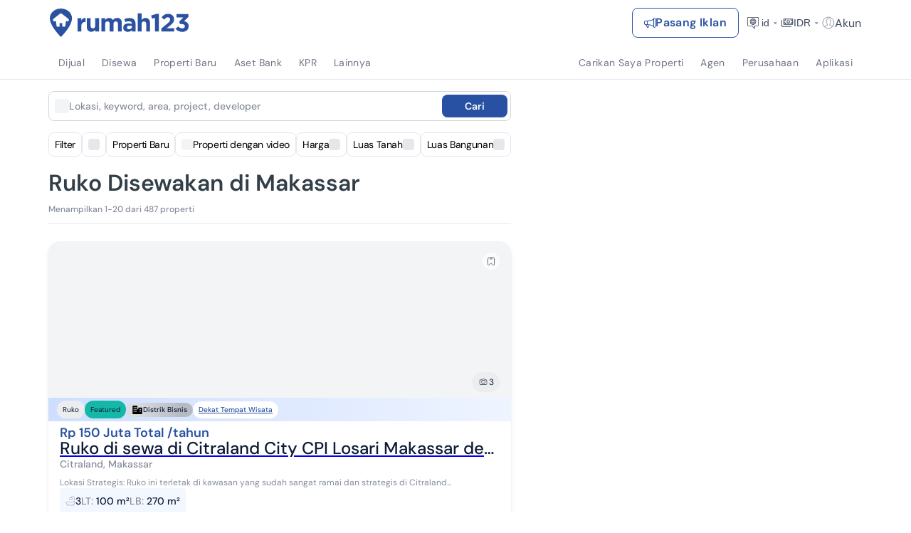

--- FILE ---
content_type: text/html; charset=utf-8
request_url: https://www.rumah123.com/sewa/makassar/ruko/
body_size: 119939
content:
<!DOCTYPE html><html lang="id-ID" data-release="07adede559030380dcf1dd741f1458ec0ad7c46b"><head><meta charSet="utf-8"/><meta name="viewport" content="width=device-width, initial-scale=1, minimum-scale=1, maximum-scale=5, user-scalable=yes"/><link rel="preload" as="image" href="https://www.rumah123.com/asset-core/images/lang-switcher-small.gif"/><link rel="preload" as="image" href="https://www.rumah123.com/asset-core/images/lang-switcher-mobile.gif"/><link rel="preload" as="image" imageSrcSet="/portal-img/_next/image/?url=https%3A%2F%2Fpicture.rumah123.com%2Fr123-images%2F720x420-crop%2Fcustomer%2F644610%2Fe4e38926c90ce19d3818b1c9b49c9676.jpg&amp;w=640&amp;q=85 640w, /portal-img/_next/image/?url=https%3A%2F%2Fpicture.rumah123.com%2Fr123-images%2F720x420-crop%2Fcustomer%2F644610%2Fe4e38926c90ce19d3818b1c9b49c9676.jpg&amp;w=750&amp;q=85 750w, /portal-img/_next/image/?url=https%3A%2F%2Fpicture.rumah123.com%2Fr123-images%2F720x420-crop%2Fcustomer%2F644610%2Fe4e38926c90ce19d3818b1c9b49c9676.jpg&amp;w=828&amp;q=85 828w, /portal-img/_next/image/?url=https%3A%2F%2Fpicture.rumah123.com%2Fr123-images%2F720x420-crop%2Fcustomer%2F644610%2Fe4e38926c90ce19d3818b1c9b49c9676.jpg&amp;w=1080&amp;q=85 1080w, /portal-img/_next/image/?url=https%3A%2F%2Fpicture.rumah123.com%2Fr123-images%2F720x420-crop%2Fcustomer%2F644610%2Fe4e38926c90ce19d3818b1c9b49c9676.jpg&amp;w=1200&amp;q=85 1200w, /portal-img/_next/image/?url=https%3A%2F%2Fpicture.rumah123.com%2Fr123-images%2F720x420-crop%2Fcustomer%2F644610%2Fe4e38926c90ce19d3818b1c9b49c9676.jpg&amp;w=1920&amp;q=85 1920w, /portal-img/_next/image/?url=https%3A%2F%2Fpicture.rumah123.com%2Fr123-images%2F720x420-crop%2Fcustomer%2F644610%2Fe4e38926c90ce19d3818b1c9b49c9676.jpg&amp;w=2048&amp;q=85 2048w, /portal-img/_next/image/?url=https%3A%2F%2Fpicture.rumah123.com%2Fr123-images%2F720x420-crop%2Fcustomer%2F644610%2Fe4e38926c90ce19d3818b1c9b49c9676.jpg&amp;w=3840&amp;q=85 3840w" imageSizes="100vw" fetchPriority="high"/><link rel="preload" as="image" href="https://www.rumah123.com/asset-core/images/assets/price-drop.svg"/><link rel="stylesheet" href="/portal/_next/static/css/7f506105f881bb7a.css" data-precedence="next"/><link rel="stylesheet" href="/portal/_next/static/css/5d56e842bbad3225.css" data-precedence="next"/><link rel="stylesheet" href="/portal/_next/static/css/953ac289017b9fef.css" data-precedence="next"/><link rel="stylesheet" href="/portal/_next/static/css/1cf8fe840d1ba3e5.css" data-precedence="next"/><link rel="stylesheet" href="/portal/_next/static/css/4d6b1e618289a039.css" data-precedence="next"/><link rel="stylesheet" href="/portal/_next/static/css/df79bd1b2f76de97.css" data-precedence="next"/><link rel="stylesheet" href="/portal/_next/static/css/5ae854f7d49df1ef.css" data-precedence="next"/><link rel="stylesheet" href="/portal/_next/static/css/f07ba54ef07f23b5.css" data-precedence="next"/><link rel="preload" as="script" fetchPriority="low" href="/portal/_next/static/chunks/webpack-a46f4af53b688b61.js"/><script src="/portal/_next/static/chunks/4bd1b696-7b6b701fcc1fc7a9.js" async=""></script><script src="/portal/_next/static/chunks/5645-2c08235c9959a35e.js" async=""></script><script src="/portal/_next/static/chunks/main-app-81680cec96dfea11.js" async=""></script><script src="/portal/_next/static/chunks/8564-20d468948bb16a47.js" async=""></script><script src="/portal/_next/static/chunks/app/global-error-31ecf40b8a1823f5.js" async=""></script><script src="/portal/_next/static/chunks/673c7af7-46ca75f8701d78f0.js" async=""></script><script src="/portal/_next/static/chunks/9688-b996f3a3405e5d00.js" async=""></script><script src="/portal/_next/static/chunks/7554-87b2ba58e40d4a10.js" async=""></script><script src="/portal/_next/static/chunks/7143-9e1ca7f1ecafe324.js" async=""></script><script src="/portal/_next/static/chunks/4540-35f46d416fdb9f6a.js" async=""></script><script src="/portal/_next/static/chunks/6422-0c171c22adbff866.js" async=""></script><script src="/portal/_next/static/chunks/8242-a1a56330f5f1e40f.js" async=""></script><script src="/portal/_next/static/chunks/app/%5Blang%5D/layout-3ba4bcf4e5de3df5.js" async=""></script><script src="/portal/_next/static/chunks/app/%5Blang%5D/not-found-b1abd4dd1e48dcd4.js" async=""></script><script async="" src="https://pagead2.googlesyndication.com/pagead/js/adsbygoogle.js?client=ca-pub-9996957393289000" crossorigin="anonymous"></script><script src="/portal/_next/static/chunks/e37a0b60-f30f95a88bd2236e.js" async=""></script><script src="/portal/_next/static/chunks/7f064a52-4bcf1f5f9d69122e.js" async=""></script><script src="/portal/_next/static/chunks/788d418a-29d49c68bc6d55a6.js" async=""></script><script src="/portal/_next/static/chunks/4166-3ca47a7e5b2c587b.js" async=""></script><script src="/portal/_next/static/chunks/8042-6a75f1ff365d72cd.js" async=""></script><script src="/portal/_next/static/chunks/2869-513eb9b3e886437c.js" async=""></script><script src="/portal/_next/static/chunks/3703-ddf61b5f66571b60.js" async=""></script><script src="/portal/_next/static/chunks/4335-e4c5d610b63074d6.js" async=""></script><script src="/portal/_next/static/chunks/6298-186a8d2a4498dd45.js" async=""></script><script src="/portal/_next/static/chunks/1798-41f29b88f07e0fcb.js" async=""></script><script src="/portal/_next/static/chunks/2076-270552e32e34b421.js" async=""></script><script src="/portal/_next/static/chunks/7768-9071605c38177cdf.js" async=""></script><script src="/portal/_next/static/chunks/app/%5Blang%5D/(search)/%5BsaleType%5D/%5B%5B...searchPath%5D%5D/layout-8f6772e01b2fdc52.js" async=""></script><script src="/portal/_next/static/chunks/aadb138f-3646f8ca25905de6.js" async=""></script><script src="/portal/_next/static/chunks/934e0be6-698d48b35b5a80ab.js" async=""></script><script src="/portal/_next/static/chunks/9881-08ff43dbf1f7c853.js" async=""></script><script src="/portal/_next/static/chunks/4385-6900ae9e1a0791a7.js" async=""></script><script src="/portal/_next/static/chunks/4628-4bbe1c492adb7470.js" async=""></script><script src="/portal/_next/static/chunks/5702-b58672696d1674ae.js" async=""></script><script src="/portal/_next/static/chunks/5460-e13e13405d4d62f6.js" async=""></script><script src="/portal/_next/static/chunks/5886-43f278516e0ef5cf.js" async=""></script><script src="/portal/_next/static/chunks/9383-7666bca3807273a9.js" async=""></script><script src="/portal/_next/static/chunks/9171-bf052704050d836c.js" async=""></script><script src="/portal/_next/static/chunks/5783-b16872c4550704b8.js" async=""></script><script src="/portal/_next/static/chunks/1890-a183cdabfb766215.js" async=""></script><script src="/portal/_next/static/chunks/2708-099fa6f7d2e88958.js" async=""></script><script src="/portal/_next/static/chunks/7373-bca3284ce4bb5280.js" async=""></script><script src="/portal/_next/static/chunks/485-25a48fd1a949aeda.js" async=""></script><script src="/portal/_next/static/chunks/7301-05298208ea00cf72.js" async=""></script><script src="/portal/_next/static/chunks/6766-5be77e925ce94855.js" async=""></script><script src="/portal/_next/static/chunks/1584-4380c8a5512540f8.js" async=""></script><script src="/portal/_next/static/chunks/2187-c3e6991741644910.js" async=""></script><script src="/portal/_next/static/chunks/3822-2e779e11a5df35ce.js" async=""></script><script src="/portal/_next/static/chunks/9747-766f872009467ad8.js" async=""></script><script src="/portal/_next/static/chunks/8914-505a68b4b25a677f.js" async=""></script><script src="/portal/_next/static/chunks/app/%5Blang%5D/(search)/%5BsaleType%5D/%5B%5B...searchPath%5D%5D/page-2028e4521baddeac.js" async=""></script><meta name="google" content="notranslate"/><link rel="preconnect" href="https://cdn.segment.com"/><link rel="icon" href="https://www.rumah123.com/asset-core/images/global/favicon-r123.png"/><link href="https://picture.rumah123.com" rel="dns-prefetch"/><link href="https://pic.rumah123.com" rel="dns-prefetch"/><link rel="preload" href="/asset-core/fonts/dm-sans/DMSans-Medium.ttf" as="font" type="font/ttf" crossorigin=""/><link rel="preload" href="/asset-core/fonts/dm-sans/DMSans-Regular.ttf" as="font" type="font/ttf" crossorigin=""/><link rel="preload" href="/asset-core/fonts/dm-sans/DMSans-SemiBold.ttf" as="font" type="font/ttf" crossorigin=""/><meta property="fb:app_id" content="1067470416619610"/><meta property="fb:pages" content="143907332287044"/><script>!(function(w,p,f,c){if(!window.crossOriginIsolated && !navigator.serviceWorker) return;c=w[p]=Object.assign(w[p]||{},{"debug":false,"logCalls":false,"logGetters":false,"logSetters":false,"logScriptExecution":true,"logSendBeaconRequests":true,"logStackTraces":true,"logMainAccess":true,"lib":"/portal-public/~partytown/","resolveUrl":"(e,t,r)=>{let n=`${t.protocol}//${t.host}`;if(\"script\"===r&&!e.href.includes(\"netcore\")||\"connect.facebook.net\"===e.hostname||[\"wwww.facebook.com\",\"tiktok.com\"].includes(e.hostname)){var a=new URL(`${n}/portal-api/partytown`);return a.searchParams.append(\"url\",e.href),a}return e}"});c[f]=(c[f]||[]).concat(["fbq","ttq.track","ttq.page","ttq.load",["dataLayer.push",{"preserveBehavior":true}]])})(window,'partytown','forward');/* Partytown 0.10.3-dev1734732935152 - MIT builder.io */
const t={preserveBehavior:!1},e=e=>{if("string"==typeof e)return[e,t];const[n,r=t]=e;return[n,{...t,...r}]},n=Object.freeze((t=>{const e=new Set;let n=[];do{Object.getOwnPropertyNames(n).forEach((t=>{"function"==typeof n[t]&&e.add(t)}))}while((n=Object.getPrototypeOf(n))!==Object.prototype);return Array.from(e)})());!function(t,r,o,i,a,s,c,d,l,p,u=t,f){function h(){f||(f=1,"/"==(c=(s.lib||"/~partytown/")+(s.debug?"debug/":""))[0]&&(l=r.querySelectorAll('script[type="text/partytown"]'),i!=t?i.dispatchEvent(new CustomEvent("pt1",{detail:t})):(d=setTimeout(v,999999999),r.addEventListener("pt0",w),a?y(1):o.serviceWorker?o.serviceWorker.register(c+(s.swPath||"partytown-sw.js"),{scope:c}).then((function(t){t.active?y():t.installing&&t.installing.addEventListener("statechange",(function(t){"activated"==t.target.state&&y()}))}),console.error):v())))}function y(e){p=r.createElement(e?"script":"iframe"),t._pttab=Date.now(),e||(p.style.display="block",p.style.width="0",p.style.height="0",p.style.border="0",p.style.visibility="hidden",p.setAttribute("aria-hidden",!0)),p.src=c+"partytown-"+(e?"atomics.js?v=0.10.3-dev1734732935152":"sandbox-sw.html?"+t._pttab),r.querySelector(s.sandboxParent||"body").appendChild(p)}function v(n,o){for(w(),i==t&&(s.forward||[]).map((function(n){const[r]=e(n);delete t[r.split(".")[0]]})),n=0;n<l.length;n++)(o=r.createElement("script")).innerHTML=l[n].innerHTML,o.nonce=s.nonce,r.head.appendChild(o);p&&p.parentNode.removeChild(p)}function w(){clearTimeout(d)}s=t.partytown||{},i==t&&(s.forward||[]).map((function(r){const[o,{preserveBehavior:i}]=e(r);u=t,o.split(".").map((function(e,r,o){var a;u=u[o[r]]=r+1<o.length?u[o[r]]||(a=o[r+1],n.includes(a)?[]:{}):(()=>{let e=null;if(i){const{methodOrProperty:n,thisObject:r}=((t,e)=>{let n=t;for(let t=0;t<e.length-1;t+=1)n=n[e[t]];return{thisObject:n,methodOrProperty:e.length>0?n[e[e.length-1]]:void 0}})(t,o);"function"==typeof n&&(e=(...t)=>n.apply(r,...t))}return function(){let n;return e&&(n=e(arguments)),(t._ptf=t._ptf||[]).push(o,arguments),n}})()}))})),"complete"==r.readyState?h():(t.addEventListener("DOMContentLoaded",h),t.addEventListener("load",h))}(window,document,navigator,top,window.crossOriginIsolated);document.currentScript.dataset.partytown="";</script><script defer="" type="text/partytown">
                                (function(w,d,s,l,i){w[l]=w[l]||[];w[l].push({'gtm.start':
                                new Date().getTime(),event:'gtm.js'});var f=d.getElementsByTagName(s)[0],
                                j=d.createElement(s),dl=l!='dataLayer'?'&l='+l:'';j.async=true;j.src=
                                'https://www.googletagmanager.com/gtm.js?id='+i+dl;f.parentNode.insertBefore(j,f);
                                })(window,document,'script','dataLayer', 'GTM-TBC495L');
                            </script><script defer="" type="text/partytown">
                                !function (w, d, t) {
                                    w.TiktokAnalyticsObject=t;var ttq=w[t]=w[t]||[];ttq.methods=["page","track","identify","instances","debug","on","off","once","ready","alias","group","enableCookie","disableCookie"],ttq.setAndDefer=function(t,e){t[e]=function(){t.push([e].concat(Array.prototype.slice.call(arguments,0)))}};for(var i=0;i<ttq.methods.length;i++)ttq.setAndDefer(ttq,ttq.methods[i]);ttq.instance=function(t){for(var e=ttq._i[t]||[],n=0;n<ttq.methods.length;n++
                                    )ttq.setAndDefer(e,ttq.methods[n]);return e},ttq.load=function(e,n){var i="https://analytics.tiktok.com/i18n/pixel/events.js";ttq._i=ttq._i||{},ttq._i[e]=[],ttq._i[e]._u=i,ttq._t=ttq._t||{},ttq._t[e]=+new Date,ttq._o=ttq._o||{},ttq._o[e]=n||{};n=document.createElement("script");n.type="text/javascript",n.async=!0,n.src=i+"?sdkid="+e+"&lib="+t;e=document.getElementsByTagName("script")[0];e.parentNode.insertBefore(n,e)};
                                    ttq.load('C2OBT2A3E7AM6FQ8BMMG');
                                    ttq.page();
                                }(window, document, 'ttq');
                            </script><script async="" type="text/partytown">
                                !function(f,b,e,v,n,t,s){if(f.fbq)return;n=f.fbq=function(){n.callMethod?
                                n.callMethod.apply(n,arguments):n.queue.push(arguments)};if(!f._fbq)f._fbq=n;
                                n.push=n;n.loaded=!0;n.version='2.0';n.queue=[];t=b.createElement(e);t.async=!0;
                                t.src=v;s=b.getElementsByTagName(e)[0];s.parentNode.insertBefore(t,s)}(window,
                                document,'script', 'https://connect.facebook.net/en_US/fbevents.js' );
                                fbq('init', '613294335447637');
                                fbq('track', 'PageView');</script><title>Sewa Ruko di Makassar, Murah | Harga 2026</title><meta name="description" content="Lihat 487 Ruko Disewakan di Makassar Terdekat ⭐️ Bisa Nego ⭐️ Bisa Bulanan &amp; Tahunan ⭐️ Lokasi Strategis ⭐️ Harga Mulai 500 Ribu Per Bulan."/><meta name="robots" content="index, follow"/><link rel="canonical" href="https://www.rumah123.com/sewa/makassar/ruko/"/><link rel="alternate" hrefLang="id" href="https://www.rumah123.com/sewa/makassar/ruko/"/><link rel="alternate" hrefLang="en" href="https://www.rumah123.com/en/rent/makassar/shophouse/"/><meta property="og:title" content="Sewa Ruko di Makassar, Murah | Harga 2026"/><meta property="og:description" content="Lihat 487 Ruko Disewakan di Makassar Terdekat ⭐️ Bisa Nego ⭐️ Bisa Bulanan &amp; Tahunan ⭐️ Lokasi Strategis ⭐️ Harga Mulai 500 Ribu Per Bulan."/><meta property="og:url" content="https://www.rumah123.com/sewa/makassar/ruko/"/><meta property="og:site_name" content="Rumah123"/><meta property="og:locale" content="id_ID"/><meta property="og:image" content="https://picture.rumah123.com/r123-images/720x420-crop/customer/644610/e4e38926c90ce19d3818b1c9b49c9676.jpg"/><meta property="og:locale:alternate" content="en_GB"/><meta name="twitter:card" content="summary_large_image"/><meta name="twitter:site" content="@rumah123"/><meta name="twitter:creator" content="@rumah123"/><meta name="twitter:title" content="Sewa Ruko di Makassar, Murah | Harga 2026"/><meta name="twitter:description" content="Lihat 487 Ruko Disewakan di Makassar Terdekat ⭐️ Bisa Nego ⭐️ Bisa Bulanan &amp; Tahunan ⭐️ Lokasi Strategis ⭐️ Harga Mulai 500 Ribu Per Bulan."/><meta name="twitter:image" content="https://picture.rumah123.com/r123-images/720x420-crop/customer/644610/e4e38926c90ce19d3818b1c9b49c9676.jpg"/><script>document.querySelectorAll('body link[rel="icon"], body link[rel="apple-touch-icon"]').forEach(el => document.head.appendChild(el))</script><script src="/portal/_next/static/chunks/polyfills-42372ed130431b0a.js" noModule=""></script></head><body class="overflow-x-hidden"><div hidden=""><!--$--><!--/$--></div><script type="text/javascript">(function() {
  // define the key where the global analytics object will be accessible
  // customers can safely set this to be something else if need be
  var globalAnalyticsKey = "analytics"

  // Create a queue, but don't obliterate an existing one!
  var analytics = window[globalAnalyticsKey] = window[globalAnalyticsKey] || [];

  // If the real analytics.js is already on the page return.
  if (analytics.initialize) return;

  // If the snippet was invoked already show an error.
  if (analytics.invoked) {
    if (window.console && console.error) {
      console.error("Segment snippet included twice.");
    }
    return;
  }

  // Invoked flag, to make sure the snippet
  // is never invoked twice.
  analytics.invoked = true;

  // A list of the methods in Analytics.js to stub.
  analytics.methods = [
    "trackSubmit",
    "trackClick",
    "trackLink",
    "trackForm",
    "pageview",
    "identify",
    "reset",
    "group",
    "track",
    "ready",
    "alias",
    "debug",
    "page",
    "screen",
    "once",
    "off",
    "on",
    "addSourceMiddleware",
    "addIntegrationMiddleware",
    "setAnonymousId",
    "addDestinationMiddleware",
    "register"
  ];

  // Define a factory to create stubs. These are placeholders
  // for methods in Analytics.js so that you never have to wait
  // for it to load to actually record data. The `method` is
  // stored as the first argument, so we can replay the data.
  analytics.factory = function(e) {
    return function() {
      if (window[globalAnalyticsKey].initialized) {
        // Sometimes users assigned analytics to a variable before analytics is done loading, resulting in a stale reference.
        // If so, proxy any calls to the 'real' analytics instance.
        return window[globalAnalyticsKey][e].apply(window[globalAnalyticsKey], arguments);
      }
      var args = Array.prototype.slice.call(arguments);
      
      // Add buffered page context object so page information is always up-to-date
      if (["track", "screen", "alias", "group", "page", "identify"].indexOf(e) > -1) {
        var c = document.querySelector("link[rel='canonical']");
        args.push({
          __t: "bpc",
          c: c && c.getAttribute("href") || undefined,
          p: location.pathname,
          u: location.href,
          s: location.search,
          t: document.title,
          r: document.referrer
        });
      }

      args.unshift(e);
      analytics.push(args);
      return analytics;
    };
  };


  // For each of our methods, generate a queueing stub.
  for (var i = 0; i < analytics.methods.length; i++) {
    var key = analytics.methods[i];
    analytics[key] = analytics.factory(key);
  }

  // Define a method to load Analytics.js from our CDN,
  // and that will be sure to only ever load it once.
  analytics.load = function(key, options) {
    // Create an async script element based on your key.
    var t = document.createElement("script");
    t.type = "text/javascript";
    t.async = true;
    t.setAttribute("data-global-segment-analytics-key", globalAnalyticsKey)
    t.src = "https://cdn.segment.com/analytics.js/v1/" + key + "/analytics.min.js";

    // Insert our script next to the first script element.
    var first = document.getElementsByTagName("script")[0];
    first.parentNode.insertBefore(t, first);
    analytics._loadOptions = options;
  };
  analytics._writeKey = "fpueXeNRJ8uBgCLuBDRDkZFAMBT0yLLb";

  

  // Add a version to keep track of what's in the wild.
  analytics.SNIPPET_VERSION = "5.2.0";

  // Load Analytics.js with your key, which will automatically
  // load the tools you've enabled for your account. Boosh!
  analytics.load("fpueXeNRJ8uBgCLuBDRDkZFAMBT0yLLb");

  // Make the first page call to load the integrations. If
  // you'd like to manually name or tag the page, edit or
  // move this call however you'd like.
  
})();</script><header id="r123-navbar" class="z-[999] relative max-[810px]:relative"><div class="relative z-[3] flex w-full h-14 lg:h-16 justify-center items-center py-3 px-4 md:px-6 xl:px-0 max-sm:py-3 bg-white"><div class="flex justify-between items-center w-full max-w-full lg:max-w-[1140px] gap-1 md:gap-6"><div class="flex-1 flex items-center gap-1 md:gap-6"><div class="flex max-w-[200px] overflow-hidden transition-all duration-500 ease-in-out"><a title="Rumah123" href="https://www.rumah123.com" class="flex items-center w-[157px] h-8 lg:w-[196px] lg:h-10"><img class="w-[157px] h-8 lg:w-[196px] lg:h-10" alt="Rumah123" title="Rumah123" src="https://www.rumah123.com/asset-core/images/assets/logo_rumah123.svg" height="40" draggable="false" decoding="async" loading="lazy" fetchPriority="low"/></a></div><div class="hidden flex-1 min-[810px]:flex justify-center items-center transition-all duration-500 ease-in-out opacity-0"></div></div><div class="relative flex items-center gap-4 lg:gap-2 z-[1] text-accent"><div class="flex"><a title="Pasang Iklan" class="gap-1 md:gap-2 h-8 md:h-[42px] no-underline text-xs md:text-sm xl:text-base items-center font-bold leading-5 tracking-wide flex px-2 md:px-4 py-[9px] rounded-lg border border-solid transition-all duration-200 ease-in-out hover:bg-primary hover:text-white bg-white text-primary border-primary" href="https://www.rumah123.com/jual-properti-online/"><svg width="16" height="16" viewBox="0 0 16 16" fill="none" xmlns="http://www.w3.org/2000/svg"><g clip-path="url(#clip0_5202_136771)"><path d="M13 2.5C13 2.10218 13.158 1.72064 13.4393 1.43934C13.7206 1.15804 14.1022 1 14.5 1C14.8978 1 15.2794 1.15804 15.5607 1.43934C15.842 1.72064 16 2.10218 16 2.5V13.5C16 13.8978 15.842 14.2794 15.5607 14.5607C15.2794 14.842 14.8978 15 14.5 15C14.1022 15 13.7206 14.842 13.4393 14.5607C13.158 14.2794 13 13.8978 13 13.5V13.286C10.838 12.045 8.51 11.443 6.088 11.203L6.493 13.915C6.5202 14.0595 6.5152 14.2082 6.47837 14.3505C6.44154 14.4928 6.37378 14.6253 6.27992 14.7385C6.18605 14.8516 6.06839 14.9427 5.93532 15.0052C5.80224 15.0677 5.65702 15.1 5.51 15.1H4.962C4.76762 15.1 4.57746 15.0433 4.41478 14.9369C4.2521 14.8306 4.12395 14.6791 4.046 14.501L2.196 11.011C2.12867 11.0099 2.06133 11.0089 1.994 11.008C1.46436 11.0027 0.95812 10.7891 0.584905 10.4132C0.211691 10.0374 0.00155184 9.52966 0 9L0 7C0.00178478 6.47029 0.21157 5.96248 0.584163 5.58596C0.956756 5.20944 1.46234 4.99434 1.992 4.987C2.82003 4.97577 3.64781 4.95077 4.475 4.912C7.518 4.758 10.623 4.063 13 2.713V2.5ZM14 2.5V13.5C14 13.6326 14.0527 13.7598 14.1464 13.8536C14.2402 13.9473 14.3674 14 14.5 14C14.6326 14 14.7598 13.9473 14.8536 13.8536C14.9473 13.7598 15 13.6326 15 13.5V2.5C15 2.36739 14.9473 2.24021 14.8536 2.14645C14.7598 2.05268 14.6326 2 14.5 2C14.3674 2 14.2402 2.05268 14.1464 2.14645C14.0527 2.24021 14 2.36739 14 2.5ZM13 3.85C10.656 5.055 7.791 5.692 5 5.883V10.116C5.18 10.126 5.359 10.138 5.537 10.152C8.105 10.341 10.63 10.896 13 12.145V3.85ZM4 10.065V5.935C3.3362 5.95929 2.67216 5.97662 2.008 5.987C1.74077 5.99014 1.48545 6.09803 1.29695 6.28747C1.10844 6.47691 1.00182 6.73276 1 7V9C1 9.55 1.448 10.002 2.006 10.009C2.67093 10.0167 3.33569 10.0354 4 10.065ZM3.343 11.04L4.952 14.077L4.962 14.101H5.51L5.508 14.087L5.065 11.121C4.49137 11.0864 3.91732 11.0591 3.343 11.039V11.04Z" fill="currentColor"></path></g><defs><clipPath id="clip0_5202_136771"><rect width="16" height="16" fill="white"></rect></clipPath></defs></svg><span class="line-clamp-1 text-xs md:text-sm xl:text-base">Pasang Iklan</span></a></div><div class="hidden lg:flex items-center gap-2 ml-2"><div class="relative"><button class="flex gap-1 items-center bg-transparent opacity-80 hover:opacity-100 border-0 h-6 text-inherit"><svg width="24" height="24" viewBox="0 0 24 24" fill="none" xmlns="http://www.w3.org/2000/svg" id="locale-icon"><path fill-rule="evenodd" clip-rule="evenodd" d="M10.9623 16H5.6C5.15817 16 4.8 15.6418 4.8 15.2V5.6C4.8 5.15817 5.15817 4.8 5.6 4.8H18.4C18.8418 4.8 19.2 5.15817 19.2 5.6V15.2C19.2 15.6418 18.8418 16 18.4 16H14.1123V19.0253C14.1123 19.3277 13.7314 19.4614 13.5424 19.2252L10.9623 16ZM14.1671 18.7254L14.1666 18.7248L14.1671 18.7254ZM14.9123 16.8H18.4C19.2837 16.8 20 16.0837 20 15.2V5.6C20 4.71634 19.2837 4 18.4 4H5.6C4.71634 4 4 4.71635 4 5.6V15.2C4 16.0837 4.71635 16.8 5.6 16.8H10.5778L12.9177 19.7249C13.5791 20.5516 14.9123 20.084 14.9123 19.0253V16.8Z" fill="currentColor"></path><path fill-rule="evenodd" clip-rule="evenodd" d="M7.6 10.4C7.6 7.96989 9.56989 6 12 6C14.4301 6 16.4 7.96989 16.4 10.4C16.4 12.8301 14.4301 14.8 12 14.8C9.56989 14.8 7.6 12.8301 7.6 10.4ZM12 6.8C10.0117 6.8 8.4 8.41171 8.4 10.4C8.4 12.3883 10.0117 14 12 14C13.9883 14 15.6 12.3883 15.6 10.4C15.6 8.41171 13.9883 6.8 12 6.8Z" fill="currentColor"></path><path fill-rule="evenodd" clip-rule="evenodd" d="M11.6 6.42051C11.2814 6.17858 11.2812 6.17882 11.2812 6.17882L11.2805 6.17978L11.2792 6.18157L11.2752 6.1869L11.2623 6.2045C11.2516 6.21929 11.2368 6.24019 11.2184 6.267C11.1817 6.32061 11.1307 6.39796 11.0704 6.49756C10.9497 6.69663 10.7909 6.98543 10.6327 7.35198C10.4824 7.70012 10.3321 8.11985 10.2156 8.60051H8.25195C8.03104 8.60051 7.85195 8.77959 7.85195 9.00051C7.85195 9.22142 8.03104 9.40051 8.25195 9.40051H10.066C10.0242 9.71577 9.99995 10.0498 9.99995 10.4005C9.99995 10.7512 10.0242 11.0852 10.066 11.4005H8.25195C8.03104 11.4005 7.85195 11.5796 7.85195 11.8005C7.85195 12.0214 8.03104 12.2005 8.25195 12.2005H10.2156C10.3321 12.6812 10.4824 13.1009 10.6327 13.449C10.7909 13.8156 10.9497 14.1044 11.0704 14.3035C11.1307 14.4031 11.1817 14.4804 11.2184 14.534C11.2368 14.5608 11.2516 14.5817 11.2623 14.5965L11.2752 14.6141L11.2792 14.6194L11.2805 14.6212L11.281 14.6219C11.281 14.6219 11.2814 14.6224 11.6 14.3805L11.281 14.6219C11.4146 14.7978 11.666 14.8327 11.8419 14.6991C11.9466 14.6195 12.0012 14.4984 12 14.3763C11.9988 14.4984 12.0533 14.6195 12.158 14.6991C12.3339 14.8327 12.5849 14.7984 12.7185 14.6224L12.4147 14.3917C12.7185 14.6224 12.7185 14.6224 12.7185 14.6224L12.7194 14.6212L12.7208 14.6194L12.7247 14.6141L12.7376 14.5965C12.7483 14.5817 12.7631 14.5608 12.7815 14.534C12.8182 14.4804 12.8692 14.4031 12.9295 14.3035C13.0502 14.1044 13.209 13.8156 13.3672 13.449C13.5175 13.1009 13.6679 12.6812 13.7843 12.2005H15.748C15.9689 12.2005 16.148 12.0214 16.148 11.8005C16.148 11.5796 15.9689 11.4005 15.748 11.4005H13.9339C13.9757 11.0852 14 10.7512 14 10.4005C14 10.0498 13.9757 9.71577 13.9339 9.40051H15.748C15.9689 9.40051 16.148 9.22142 16.148 9.00051C16.148 8.77959 15.9689 8.60051 15.748 8.60051H13.7843C13.6679 8.11985 13.5175 7.70012 13.3672 7.35198C13.209 6.98543 13.0502 6.69663 12.9295 6.49756C12.8692 6.39796 12.8182 6.32061 12.7815 6.267C12.7631 6.24019 12.7483 6.21929 12.7376 6.2045L12.7247 6.1869L12.7208 6.18157L12.7194 6.17978L12.7189 6.17911C12.7189 6.17911 12.7185 6.17858 12.4 6.42051L12.7189 6.17911C12.5853 6.00318 12.3339 5.96835 12.158 6.10197C12.0532 6.18156 11.9987 6.30278 12 6.42498C12.0012 6.30278 11.9467 6.18156 11.8419 6.10197C11.666 5.96835 11.4148 6.0029 11.2812 6.17882L11.6 6.42051ZM11.9187 6.66223C11.9723 6.59125 11.9991 6.50766 12 6.42498C12.0008 6.50784 12.0273 6.59115 12.0813 6.66223M12.9584 8.60051H11.0416C11.1375 8.24765 11.2523 7.93516 11.3672 7.66903C11.509 7.34059 11.6502 7.08438 11.7545 6.9122C11.8067 6.82618 11.8495 6.76134 11.8784 6.71917C11.8928 6.69809 11.9038 6.6827 11.9106 6.67318L11.9178 6.66333L11.9187 6.66223M10.8739 9.40051C10.8274 9.71334 10.8 10.0476 10.8 10.4005C10.8 10.7534 10.8274 11.0877 10.8739 11.4005H13.126C13.1725 11.0877 13.2 10.7534 13.2 10.4005C13.2 10.0476 13.1725 9.71334 13.126 9.40051H10.8739ZM12.9584 12.2005H11.0416C11.1375 12.5534 11.2523 12.8659 11.3672 13.132C11.509 13.4604 11.6502 13.7166 11.7545 13.8888C11.8067 13.9748 11.8495 14.0397 11.8784 14.0818C11.8928 14.1029 11.9038 14.1183 11.9106 14.1278L11.9178 14.1377L11.9185 14.1386M12.9584 12.2005C12.8624 12.5534 12.7476 12.8659 12.6327 13.132C12.4909 13.4604 12.3497 13.7166 12.2454 13.8888C12.1932 13.9748 12.1504 14.0397 12.1215 14.0818C12.1071 14.1029 12.0961 14.1183 12.0893 14.1278L12.0821 14.1377L12.0814 14.1386L12.0809 14.1393M12 14.3763C11.9991 14.2933 11.9725 14.2097 11.9185 14.1386L12 14.3763Z" fill="currentColor"></path></svg><span class="text-sm">id</span><svg class="caret " width="16" height="16" viewBox="0 0 16 16" fill="none" xmlns="http://www.w3.org/2000/svg"><g opacity="0.6"><path d="M5.22656 7.14453L8.11456 9.89853C8.18206 9.96353 8.28906 9.96353 8.35706 9.89853L11.2101 7.14453H5.22656Z" fill="currentColor"></path></g></svg></button><div class="absolute items-start bg-white w-[232px] h-auto min-h-[168px] flex flex-col transition-all duration-100 ease-in-out shadow-[0px_0px_2px_0px_rgba(40,41,61,0.04),0px_4px_8px_0px_rgba(96,97,112,0.16)] p-4 rounded-lg -right-3 top-10 after:w-3 after:h-2 after:absolute after:bg-[pink] after:right-0 after:top-0 invisible opacity-0 scale-90"><span class="text-accent text-base font-bold mb-4">Bahasa</span><a href="/sewa/makassar/ruko/" class="h-12 bg-transparent flex items-center gap-3 text-accent text-base font-medium no-underline p-0 border-0"><svg width="16" height="16" viewBox="0 0 16 16" fill="none" xmlns="http://www.w3.org/2000/svg"><circle cx="8" cy="8" r="7.33333" stroke="#2951A3" stroke-width="1.33333"></circle><circle cx="8.00033" cy="8.00033" r="5.33333" fill="#2951A3"></circle></svg><div class="flex items-center gap-1.5"><span>Bahasa Indonesia</span><span class="text-greyBorder">•</span><span class="text-greyText">id</span></div></a><a href="/en/rent/makassar/shophouse/" class="h-12 bg-transparent flex items-center gap-3 text-accent text-base font-medium no-underline p-0 border-0"><svg width="16" height="16" viewBox="0 0 16 16" fill="none" xmlns="http://www.w3.org/2000/svg"><circle cx="8" cy="8" r="7.33333" stroke="#2951A3" stroke-width="1.33333"></circle></svg><div class="flex items-center gap-1.5"><span>English</span><span class="text-greyBorder">•</span><span class="text-greyText">en</span></div></a></div><svg class="flex absolute right-2 opacity-0 scale-90 mt-10" xmlns="http://www.w3.org/2000/svg" width="12" height="6" viewBox="0 0 12 6" fill="none"><path d="M6 0L11.1962 6H0.803848L6 0Z" fill="white"></path></svg><div class="absolute items-start bg-white w-[343px] h-auto flex flex-col transition-all duration-300 ease-in-out shadow-[0px_0px_2px_0px_rgba(40,41,61,0.04),0px_4px_8px_0px_rgba(96,97,112,0.16)] p-4 rounded-lg left-1/2 -translate-x-1/2 top-10 invisible opacity-0 scale-90"><svg class="flex absolute -top-1.5 left-1/2 -translate-x-1/2 opacity-0 scale-90" xmlns="http://www.w3.org/2000/svg" width="12" height="6" viewBox="0 0 12 6" fill="none"><path d="M6 0L11.1962 6H0.803848L6 0Z" fill="white"></path></svg><div class="w-full flex gap-1 items-center mb-4"><img src="https://www.rumah123.com/asset-core/images/lang-switcher-small.gif" alt="lang switcher animation" width="40" height="40" class="object-contain object-center flex-none" draggable="false" decoding="async"/><p class="flex-auto text-sm text-accent">Would you like to change the language on this Rumah123 page?</p></div><div class="w-full grid grid-cols-2 items-center gap-2"><a href="/sewa/makassar/ruko/" class="cursor-pointer w-full no-underline text-center text-sm font-bold leading-6 gap-2 px-6 py-1 rounded-lg border border-solid border-primary transition-colors text-primary bg-white hover:bg-lightBlue">Bahasa</a><a href="/en/rent/makassar/shophouse/" class="cursor-pointer w-full no-underline text-center text-sm font-bold leading-6 gap-2 px-6 py-1 rounded-lg border border-solid border-primary transition-colors text-white bg-primary hover:bg-[#254993]">English</a></div></div></div><div class="relative"><button class="flex gap-1 items-center bg-transparent opacity-80 hover:opacity-100 border-0 h-6 text-inherit"><svg xmlns="http://www.w3.org/2000/svg" width="18" height="12" viewBox="0 0 18 12" fill="none"><path fill-rule="evenodd" clip-rule="evenodd" d="M17.25 0.844182C17.25 0.558597 17.0164 0.324951 16.7308 0.324951H4.26923C3.98365 0.324951 3.75 0.558597 3.75 0.844182V8.11341C3.75 8.399 3.98365 8.63264 4.26923 8.63264H5.82692H6.34615H6.86538H16.7308C17.0164 8.63264 17.25 8.399 17.25 8.11341V5.51726V4.99803V4.4788V0.844182ZM13.8751 7.59418H7.12508V7.33457C7.12508 6.18708 6.19565 5.25764 5.04816 5.25764H4.78854V3.69995H5.04816C6.19565 3.69995 7.12508 2.77052 7.12508 1.62303V1.36341H13.8751V1.62303C13.8751 2.77052 14.8045 3.69995 15.952 3.69995H16.2116V5.25764H15.952C14.8045 5.25764 13.8751 6.18708 13.8751 7.33457V7.59418ZM16.2116 7.59418H14.9135V7.33457C14.9135 6.76341 15.3809 6.2961 15.952 6.2961H16.2116L16.2116 7.59418ZM16.2116 2.66149H15.952C15.3809 2.66149 14.9135 2.19418 14.9135 1.62303V1.36341H16.2116V2.66149ZM6.08654 1.36341V1.62303C6.08654 2.19418 5.61923 2.66149 5.04808 2.66149H4.78846V1.36341H6.08654ZM4.78846 6.29619H5.04808C5.61923 6.29619 6.08654 6.7635 6.08654 7.33465V7.59426H4.78846V6.29619ZM10.5518 6.90862C11.8395 6.90862 12.8883 5.85978 12.8883 4.57217C12.8883 3.28456 11.8394 2.23571 10.5518 2.23571C9.26423 2.23571 8.21538 3.28456 8.21538 4.57217C8.21538 5.85978 9.26423 6.90862 10.5518 6.90862ZM10.5518 3.27401C11.2684 3.27401 11.8499 3.85555 11.8499 4.57209C11.8499 5.28862 11.2684 5.87016 10.5518 5.87016C9.8353 5.87016 9.25376 5.28862 9.25376 4.57209C9.25376 3.85555 9.8353 3.27401 10.5518 3.27401ZM1.19025 11.234C1.48425 11.528 1.8375 11.675 2.25 11.675H14.5C14.7761 11.675 15 11.4511 15 11.175C15 10.8988 14.7761 10.675 14.5 10.675H2.625C2.07272 10.675 1.625 10.2272 1.625 9.67496V2.36246C1.625 2.12083 1.42912 1.92496 1.1875 1.92496C0.945876 1.92496 0.750001 2.12083 0.750001 2.36246V10.175C0.749501 10.587 0.896251 10.94 1.19025 11.234Z" fill="currentColor"></path></svg><span class="text-sm">IDR</span><svg class="caret " width="16" height="16" viewBox="0 0 16 16" fill="none" xmlns="http://www.w3.org/2000/svg"><g opacity="0.6"><path d="M5.22656 7.14453L8.11456 9.89853C8.18206 9.96353 8.28906 9.96353 8.35706 9.89853L11.2101 7.14453H5.22656Z" fill="currentColor"></path></g></svg></button><div class="absolute items-start bg-white w-[232px] h-auto min-h-[168px] flex flex-col transition-all duration-100 ease-in-out shadow-[0px_0px_2px_0px_rgba(40,41,61,0.04),0px_4px_8px_0px_rgba(96,97,112,0.16)] p-4 rounded-lg -right-3 top-10 after:w-3 after:h-2 after:absolute after:bg-[pink] after:right-0 after:top-0 invisible opacity-0 scale-90"><span class="text-accent text-base font-bold mb-4">Mata Uang</span><button class="h-12 bg-transparent flex items-center gap-3 text-accent text-base font-medium no-underline p-0 border-0"><svg width="16" height="16" viewBox="0 0 16 16" fill="none" xmlns="http://www.w3.org/2000/svg"><circle cx="8" cy="8" r="7.33333" stroke="#2951A3" stroke-width="1.33333"></circle><circle cx="8.00033" cy="8.00033" r="5.33333" fill="#2951A3"></circle></svg><div class="flex items-center gap-1.5"><span>IDR</span><span class="text-greyBorder">•</span><span class="text-greyText">Rp</span></div></button><button class="h-12 bg-transparent flex items-center gap-3 text-accent text-base font-medium no-underline p-0 border-0"><svg width="16" height="16" viewBox="0 0 16 16" fill="none" xmlns="http://www.w3.org/2000/svg"><circle cx="8" cy="8" r="7.33333" stroke="#2951A3" stroke-width="1.33333"></circle></svg><div class="flex items-center gap-1.5"><span>AUD</span><span class="text-greyBorder">•</span><span class="text-greyText">$</span></div></button><button class="h-12 bg-transparent flex items-center gap-3 text-accent text-base font-medium no-underline p-0 border-0"><svg width="16" height="16" viewBox="0 0 16 16" fill="none" xmlns="http://www.w3.org/2000/svg"><circle cx="8" cy="8" r="7.33333" stroke="#2951A3" stroke-width="1.33333"></circle></svg><div class="flex items-center gap-1.5"><span>SGD</span><span class="text-greyBorder">•</span><span class="text-greyText">$</span></div></button><button class="h-12 bg-transparent flex items-center gap-3 text-accent text-base font-medium no-underline p-0 border-0"><svg width="16" height="16" viewBox="0 0 16 16" fill="none" xmlns="http://www.w3.org/2000/svg"><circle cx="8" cy="8" r="7.33333" stroke="#2951A3" stroke-width="1.33333"></circle></svg><div class="flex items-center gap-1.5"><span>MYR</span><span class="text-greyBorder">•</span><span class="text-greyText">RM</span></div></button><button class="h-12 bg-transparent flex items-center gap-3 text-accent text-base font-medium no-underline p-0 border-0"><svg width="16" height="16" viewBox="0 0 16 16" fill="none" xmlns="http://www.w3.org/2000/svg"><circle cx="8" cy="8" r="7.33333" stroke="#2951A3" stroke-width="1.33333"></circle></svg><div class="flex items-center gap-1.5"><span>GBP</span><span class="text-greyBorder">•</span><span class="text-greyText">£</span></div></button><button class="h-12 bg-transparent flex items-center gap-3 text-accent text-base font-medium no-underline p-0 border-0"><svg width="16" height="16" viewBox="0 0 16 16" fill="none" xmlns="http://www.w3.org/2000/svg"><circle cx="8" cy="8" r="7.33333" stroke="#2951A3" stroke-width="1.33333"></circle></svg><div class="flex items-center gap-1.5"><span>EUR</span><span class="text-greyBorder">•</span><span class="text-greyText">€</span></div></button><button class="h-12 bg-transparent flex items-center gap-3 text-accent text-base font-medium no-underline p-0 border-0"><svg width="16" height="16" viewBox="0 0 16 16" fill="none" xmlns="http://www.w3.org/2000/svg"><circle cx="8" cy="8" r="7.33333" stroke="#2951A3" stroke-width="1.33333"></circle></svg><div class="flex items-center gap-1.5"><span>USD</span><span class="text-greyBorder">•</span><span class="text-greyText">$</span></div></button></div><svg class="flex absolute right-2 opacity-0 scale-90 mt-10" xmlns="http://www.w3.org/2000/svg" width="12" height="6" viewBox="0 0 12 6" fill="none"><path d="M6 0L11.1962 6H0.803848L6 0Z" fill="white"></path></svg></div><div class="relative"><input class="peer hidden" type="checkbox" id="toggle-account"/><label for="toggle-account" class="flex gap-1 items-center bg-transparent opacity-80 cursor-pointer peer-checked:opacity-100 border-0 h-6 text-inherit"><svg width="18" height="18" viewBox="0 0 18 18" fill="none" xmlns="http://www.w3.org/2000/svg"><g opacity="0.6"><path d="M14.9403 14.1809C12.944 13.4932 13.632 13.7544 10.9756 12.7627V10.78C10.9756 10.78 11.7888 10.0358 11.7888 8.71402C12.1206 8.71402 12.4524 7.39274 11.7888 7.06203C11.7888 6.86601 12.2587 5.76456 11.5951 4.39827C10.814 2.7901 7.41707 3.07307 6.85554 4.30273C6.06334 5.61504 6.47595 6.79421 6.47595 7.06203C5.81238 7.39274 6.14416 8.71402 6.47595 8.71402C6.47595 10.0358 7.2891 10.6663 7.2891 10.6663V12.7627C4.63268 13.7544 5.16202 13.4959 3.18652 14.1809" stroke="currentColor" stroke-width="0.941176" stroke-linecap="round" stroke-linejoin="round"></path><ellipse cx="8.87" cy="9" rx="7.95691" ry="8" stroke="currentColor" stroke-width="0.941176"></ellipse></g></svg><p class="mb-0">Akun</p></label><div class="navbar-account-desktop absolute grid grid-rows-[0fr] transition-[grid] ease-[cubic-bezier(0.75,0,0.25,1)] rounded-b-lg peer-checked:grid-rows-[1fr] overflow-visible top-full right-0 w-[360px] translate-y-2.5 rounded-t-lg" style="box-shadow:0px 0px 2px 0px rgba(40, 41, 61, 0.04), 0px 4px 8px 0px rgba(96, 97, 112, 0.16)"><div class="peer-checked:transition-[padding] peer-checked:delay-150 overflow-hidden"><div class="p-6 bg-white rounded-lg"><div class="navbar-account-info flex flex-col gap-2 items-start w-full"><div class="flex items-center gap-x-2"><a class="no-underline flex flex-col" href="https://www.rumah123.com/user/login"><svg xmlns="http://www.w3.org/2000/svg" width="49" height="48" viewBox="0 0 49 48" fill="none"><g clip-path="url(#clip0_3336_8639)"><path d="M41.5502 38.0465C40.0911 37.5465 37.3476 36.6182 36.9571 36.4829C36.9074 36.4658 36.9074 36.4658 36.8578 36.4487C35.623 36.0206 34.5115 35.613 29.9492 33.9192L30.3962 34.5614V28.7832L30.1719 29.2901C30.5178 28.975 31.0093 28.3962 31.494 27.5622C32.2972 26.1835 32.7784 24.5754 32.7784 22.7618L32.0934 23.4468C34.1262 23.4468 34.6845 18.4667 32.3982 17.333L32.0934 17.9478H32.7784C32.7784 17.9306 32.9634 17.1326 33.0011 16.951C33.4806 14.6254 33.3504 12.3596 32.1413 9.88326C29.7403 4.96817 19.0384 5.21307 17.0159 9.61952C15.5397 12.0411 15.2879 14.3702 15.6921 16.9733C15.7195 17.1497 15.8034 17.6464 15.8017 17.6327C15.8291 17.8056 15.8428 17.905 15.8428 17.9461L16.2247 17.3312C13.9367 18.465 14.4967 23.4451 16.5295 23.4451L15.8445 22.7601C15.8445 24.5806 16.3309 26.1339 17.1426 27.4166C17.6358 28.1958 18.1376 28.7181 18.4938 28.9939L18.2267 28.451V34.5597L18.6737 33.9175C14.8957 35.3201 13.2979 35.8784 11.4826 36.4573C11.4449 36.4692 11.4449 36.4692 11.4055 36.4812C9.12265 37.2074 8.65854 37.3581 6.66682 38.0448C6.19757 38.2058 6.05029 38.7966 6.38767 39.1597C6.45446 39.2316 6.57605 39.3584 6.75416 39.533C7.04701 39.8225 7.38781 40.1427 7.77485 40.4869C8.87775 41.47 10.1348 42.4513 11.522 43.3692C15.5054 46.0014 19.7577 47.5873 24.1094 47.5873C28.4508 47.5873 32.6945 46.1333 36.6745 43.7169C38.0617 42.8743 39.3187 41.9717 40.4216 41.0692C40.8087 40.7524 41.1512 40.4578 41.4423 40.1924C41.6204 40.0314 41.7437 39.9132 41.8105 39.8482C41.9407 39.7197 42.0143 39.5433 42.0143 39.3601V38.6939C42.0143 38.401 41.8277 38.1407 41.5502 38.0448V38.0465ZM24.1094 48C37.3647 48 48.1094 37.2553 48.1094 24C48.1094 10.7447 37.3647 0 24.1094 0C10.8541 0 0.109375 10.7447 0.109375 24C0.109375 37.2553 10.8541 48 24.1094 48ZM24.1094 46.6299C11.6127 46.6299 1.48115 36.4984 1.48115 24.0017C1.48115 11.5051 11.6127 1.37348 24.1094 1.37348C36.606 1.37348 46.7376 11.5051 46.7376 24.0017C46.7376 36.4984 36.606 46.6299 24.1094 46.6299Z" fill="#CFD1D7"></path></g><defs><clipPath id="clip0_3336_8639"><rect width="49" height="48" fill="white"></rect></clipPath></defs></svg></a><a href="https://www.rumah123.com/user/login" class="no-underline" title="Login / Register"><p class="mb-0 text-lg text-[#254993] font-bold">Login / Register</p></a></div></div><hr class="w-full border-0 border-solid border-b border-[#E7E8EB] my-4"/><div class="navbar-sticky-desktop block md:max-h-[60vh] md:overflow-y-scroll no-scrollbar"><div class="flex flex-col gap-y-2 items-stretch mb-4"><p class="text-accent font-bold mb-0">Rekomendasi</p><div class="flex flex-col gap-2 items-stretch"><a href="https://www.rumah123.com/user/favorite/?tab=savedSearch" class="gap-x-3 flex items-center no-underline px-2 py-3 rounded-lg border border-solid border-[#E7E8EB]"><svg width="24" height="24" viewBox="0 0 24 24" fill="none" xmlns="http://www.w3.org/2000/svg"><path d="M19.875 15.6807V11.188C19.875 7.3271 19.875 5.39845 18.7218 4.19878C17.5686 3 15.7118 3 12 3C8.28826 3 6.4315 3 5.27825 4.19878C4.125 5.39755 4.125 7.32891 4.125 11.188V15.6816C4.125 18.468 4.125 19.862 4.76726 20.4704C5.0735 20.7612 5.46026 20.9439 5.87237 20.9924C6.73601 21.0941 7.74488 20.1762 9.76178 18.341C10.6543 17.5302 11.0996 17.1243 11.6151 17.0182C11.8688 16.9641 12.1312 16.9641 12.385 17.0182C12.9012 17.1243 13.3466 17.5302 14.2383 18.341C16.2552 20.1762 17.264 21.0941 18.1277 20.9916C18.539 20.9439 18.9266 20.7612 19.2328 20.4704C19.875 19.862 19.875 18.468 19.875 15.6807Z" stroke="#B6BAC2" stroke-width="1.575"></path><path d="M14.2509 6.375H9.75098" stroke="#B6BAC2" stroke-width="1.575" stroke-linecap="round"></path></svg><div class="text-accent"><p class="text-sm mb-0">Tersimpan</p><p class="text-3xs mb-0">Daftar Properti Favorit, Hasil Pencarian, Hasil Simulasi, Artikel</p></div></a><a href="https://www.rumah123.com/user/favorite/?tab=recentlyViewed" class="gap-x-3 flex items-center no-underline px-2 py-3 rounded-lg border border-solid border-[#E7E8EB]"><svg width="25" height="24" viewBox="0 0 25 24" fill="none" xmlns="http://www.w3.org/2000/svg"><path d="M6.07129 3V5.71973C6.90635 4.85954 7.90565 4.1751 9.00977 3.70801C10.114 3.24094 11.3011 3.0002 12.5 3C14.2799 3 16.0199 3.52783 17.5 4.5166C18.9799 5.50551 20.1341 6.91119 20.8154 8.55566C21.4966 10.2002 21.6744 12.0101 21.3271 13.7559C20.9799 15.5018 20.123 17.1056 18.8643 18.3643C17.6056 19.623 16.0018 20.4799 14.2559 20.8271C12.5101 21.1744 10.7002 20.9966 9.05566 20.3154C7.41119 19.6341 6.00551 18.4799 5.0166 17C4.02783 15.5199 3.5 13.7799 3.5 12H4.78613C4.78206 13.803 5.40937 15.5511 6.55957 16.9395C7.70974 18.3277 9.30991 19.2691 11.082 19.6006C12.8543 19.9321 14.6865 19.6319 16.2607 18.7529C17.8349 17.8741 19.0515 16.4716 19.6992 14.7891C20.347 13.1066 20.3849 11.2506 19.8066 9.54297C19.2282 7.83533 18.0702 6.384 16.5332 5.44141C14.9962 4.49886 13.1777 4.12418 11.3936 4.38281C9.6092 4.64145 7.97167 5.51723 6.76562 6.85742H9.92871V8.14258H4.78613V3H6.07129ZM13.9697 12.7412L17.6436 16.1768L16.6074 17.1436L12.5 13.3105V6.85742H13.9697V12.7412Z" fill="#B6BAC2"></path></svg><div class="text-accent"><p class="text-sm mb-0">Terakhir Dilihat</p><p class="text-3xs mb-0">Properti yang dilihat sebelumnya</p></div></a></div></div><div class="mb-4 flex flex-col gap-2 w-full"><p class="w-full text-slate-900 text-base font-bold leading-normal mb-0">Kontak Rumah123</p><div class="grid grid-cols-3 gap-2 w-full"><a href="/hubungi-kami/" title="Hubungi Rumah123" class="no-underline p-2 bg-white rounded-xl outline outline-1 outline-offset-[-1px] outline-gray-200 inline-flex flex-col justify-center items-center gap-1" style="width:100%;height:88px"><svg width="24" height="24" viewBox="0 0 24 24"><use href="#icon-contact"></use></svg><span class="text-center text-slate-900 text-xs font-normal leading-4">Hubungi Rumah123</span></a><a href="#" title="Kirim Feedback" class="no-underline p-2 bg-white rounded-xl outline outline-1 outline-offset-[-1px] outline-gray-200 inline-flex flex-col justify-center items-center gap-1" style="width:100%;height:88px"><svg width="24" height="24" viewBox="0 0 24 24"><use href="#icon-feedback"></use></svg><span class="text-center text-slate-900 text-xs font-normal leading-4">Kirim Feedback</span></a><a href="/syarat-penggunaan-agen/" title="Syarat &amp; Ketentuan Pengiklan" class="no-underline p-2 bg-white rounded-xl outline outline-1 outline-offset-[-1px] outline-gray-200 inline-flex flex-col justify-center items-center gap-1" style="width:100%;height:88px"><svg width="24" height="24" viewBox="0 0 24 24"><use href="#icon-tnc"></use></svg><span class="text-center text-slate-900 text-xs font-normal leading-4">Syarat &amp; Ketentuan Pengiklan</span></a></div></div></div></div></div></div><svg viewBox="0 0 25 24" class="w-0 h-0 absolute"><symbol id="icon-logout" fill="none"><path d="M9.7484 3.72727V2C9.7484 1.44772 9.30068 1 8.7484 1H2.1084C1.55611 1 1.1084 1.44772 1.1084 2V12C1.1084 12.5523 1.55611 13 2.1084 13H8.7484C9.30068 13 9.7484 12.5523 9.7484 12V10.2727" stroke="#B6BAC2" stroke-linecap="round"></path><path d="M7.34863 7H12.1486" stroke="#B6BAC2" stroke-linecap="round"></path><path d="M11.1885 4.81836L12.9922 6.86805C13.0587 6.94359 13.0587 7.05676 12.9922 7.1323L11.1885 9.182" stroke="#B6BAC2" stroke-linecap="round"></path></symbol><symbol id="icon-concierge"><rect x="15.2832" y="9.5" width="3" height="10" rx="0.9" fill="white" stroke="#B6BAC2"></rect><path d="M15.3828 2.72461C16.2427 2.65309 17.0039 3.33234 17.0039 4.21973V18C17.0039 18.8284 16.3323 19.5 15.5039 19.5H7.50391C6.67548 19.5 6.00391 18.8284 6.00391 18V5.81934C6.00413 5.10451 6.50898 4.48883 7.20996 4.34863L15.21 2.74902L15.3828 2.72461Z" fill="white" stroke="#B6BAC2" stroke-linejoin="round"></path><rect x="12.5039" y="6" width="2" height="2" rx="0.4" fill="#B6BAC2"></rect><rect x="9.50391" y="8" width="2" height="2" rx="0.4" fill="#B6BAC2"></rect><rect x="12.5039" y="11" width="2" height="2" rx="0.4" fill="#B6BAC2"></rect><mask id="path-6-inside-1_2729_199512" fill="white"><rect x="9.50391" y="13" width="2" height="2" rx="0.4"></rect></mask><rect x="9.50391" y="13" width="2" height="2" rx="0.4" fill="#B6BAC2" stroke="#B6BAC2" stroke-width="2" mask="url(#path-6-inside-1_2729_199512)"></rect><mask id="path-7-outside-2_2729_199512" maskUnits="userSpaceOnUse" x="0" y="10.1152" width="13" height="10" fill="black"><rect fill="white" y="10.1152" width="13" height="10"></rect><path fill-rule="evenodd" clip-rule="evenodd" d="M11.1733 13.9995C11.5867 13.9995 11.7172 13.4416 11.3467 13.2582L7.22593 11.219C6.94642 11.0807 6.61837 11.0807 6.33886 11.219L2.21811 13.2582C1.84762 13.4416 1.97812 13.9995 2.39149 13.9995C2.60738 13.9995 2.7824 14.1745 2.7824 14.3904V17.9995C2.7824 18.5518 3.23011 18.9995 3.7824 18.9995H9.7824C10.3347 18.9995 10.7824 18.5518 10.7824 17.9995V14.3904C10.7824 14.1745 10.9574 13.9995 11.1733 13.9995Z"></path></mask><path fill-rule="evenodd" clip-rule="evenodd" d="M11.1733 13.9995C11.5867 13.9995 11.7172 13.4416 11.3467 13.2582L7.22593 11.219C6.94642 11.0807 6.61837 11.0807 6.33886 11.219L2.21811 13.2582C1.84762 13.4416 1.97812 13.9995 2.39149 13.9995C2.60738 13.9995 2.7824 14.1745 2.7824 14.3904V17.9995C2.7824 18.5518 3.23011 18.9995 3.7824 18.9995H9.7824C10.3347 18.9995 10.7824 18.5518 10.7824 17.9995V14.3904C10.7824 14.1745 10.9574 13.9995 11.1733 13.9995Z" fill="white"></path><path d="M11.3467 13.2582L11.7902 12.362V12.362L11.3467 13.2582ZM7.22593 11.219L6.7824 12.1152L7.22593 11.219ZM7.22593 11.219L6.7824 12.1152L10.9032 14.1545L11.3467 13.2582L11.7902 12.362L7.66946 10.3227L7.22593 11.219ZM2.21811 13.2582L2.66164 14.1545L6.7824 12.1152L6.33886 11.219L5.89533 10.3227L1.77458 12.362L2.21811 13.2582ZM2.7824 17.9995H3.7824V14.3904H2.7824H1.7824V17.9995H2.7824ZM9.7824 18.9995V17.9995H3.7824V18.9995V19.9995H9.7824V18.9995ZM10.7824 14.3904H9.7824V17.9995H10.7824H11.7824V14.3904H10.7824ZM10.7824 14.3904H11.7824C11.7824 14.7268 11.5097 14.9995 11.1733 14.9995V13.9995V12.9995C10.4051 12.9995 9.7824 13.6222 9.7824 14.3904H10.7824ZM9.7824 18.9995V19.9995C10.887 19.9995 11.7824 19.1041 11.7824 17.9995H10.7824H9.7824V18.9995ZM2.7824 17.9995H1.7824C1.7824 19.1041 2.67783 19.9995 3.7824 19.9995V18.9995V17.9995H2.7824ZM2.39149 13.9995V14.9995C2.0551 14.9995 1.7824 14.7268 1.7824 14.3904H2.7824H3.7824C3.7824 13.6222 3.15967 12.9995 2.39149 12.9995V13.9995ZM2.21811 13.2582L1.77458 12.362C0.456344 13.0143 0.920659 14.9995 2.39149 14.9995V13.9995V12.9995C3.03558 12.9995 3.2389 13.8688 2.66164 14.1545L2.21811 13.2582ZM11.3467 13.2582L10.9032 14.1545C10.3259 13.8688 10.5292 12.9995 11.1733 12.9995V13.9995V14.9995C12.6441 14.9995 13.1084 13.0143 11.7902 12.362L11.3467 13.2582ZM7.22593 11.219L7.66946 10.3227C7.11044 10.0461 6.45435 10.0461 5.89533 10.3227L6.33886 11.219L6.7824 12.1152V12.1152L7.22593 11.219Z" fill="#B6BAC2" mask="url(#path-7-outside-2_2729_199512)"></path><rect x="5.2832" y="16.5" width="3" height="3" rx="0.9" stroke="#B6BAC2" fill="white"></rect><rect width="1" height="4" rx="0.5" transform="matrix(0.707107 -0.707107 0.70757 0.706643 17.7832 17.707)" fill="#B6BAC2"></rect><circle cx="16.7832" cy="16" r="3.5" fill="white" stroke="#B6BAC2"></circle><path d="M16.3371 14.3797C16.0249 14.5313 15.3363 15.0935 15.0801 16.1289" stroke="#B6BAC2" stroke-linecap="round"></path></symbol><symbol id="icon-agent"><path d="M9.1084 10.5C12.6982 10.5 15.6084 13.4101 15.6084 17V20.0908C15.6084 20.869 14.9774 21.5 14.1992 21.5H4.01758C3.23936 21.5 2.6084 20.869 2.6084 20.0908V17C2.6084 13.4101 5.51855 10.5 9.1084 10.5Z" fill="white" stroke="#B6BAC2"></path><path d="M9.27441 12.5C9.6548 12.5 9.98764 12.738 10.1172 13.084L10.1602 13.2383L10.5693 15.4844L10.5811 15.5752C10.5954 15.7577 10.554 15.9404 10.4619 16.0986L10.4111 16.1758L10.0127 16.7236L9.99902 16.7412L9.98438 16.7578L9.78613 16.9854C9.44995 17.3696 8.86778 17.3938 8.50098 17.0576L8.43066 16.9854L8.23242 16.7578L8.21777 16.7412L8.2041 16.7236L7.80566 16.1758C7.66049 15.9766 7.60326 15.7268 7.64746 15.4844L8.05664 13.2383L8.09961 13.084C8.22916 12.738 8.56199 12.5 8.94238 12.5H9.27441Z" fill="white" stroke="#B6BAC2"></path><path d="M9.46094 10.5C10.0883 10.5 10.51 11.1189 10.3135 11.6895L10.2666 11.8027L10.166 12.0029C10.0135 12.3076 9.70201 12.4999 9.36133 12.5H8.85547C8.55726 12.5 8.28165 12.3524 8.11523 12.1113L8.05078 12.0029L7.9502 11.8027C7.65099 11.2043 8.08682 10.5 8.75586 10.5H9.46094Z" fill="white" stroke="#B6BAC2"></path><circle cx="9.1084" cy="7" r="4.5" fill="white" stroke="#B6BAC2"></circle><rect width="1" height="4" rx="0.5" transform="matrix(0.707107 -0.707107 0.70757 0.706643 17.1084 17.707)" fill="#B6BAC2"></rect><circle cx="16.1084" cy="16" r="3.5" fill="white" stroke="#B6BAC2"></circle><path d="M15.6623 14.3797C15.3501 14.5313 14.6615 15.0935 14.4053 16.1289" stroke="#B6BAC2" stroke-linecap="round"></path></symbol><symbol id="icon-company"><path d="M14.761 9.96451C14.5784 10.1993 14.2914 10.1993 14.0827 10.0428L13.9001 9.91234L13.6654 11.5558C13.6654 11.6341 13.6132 11.7384 13.5871 11.7906C13.5349 11.8428 13.4827 11.8689 13.4045 11.8689H12.8566C12.6219 11.8689 12.6219 11.6863 12.6219 11.6341L12.674 10.8515C12.674 10.7471 12.6219 10.6689 12.5436 10.6689H11.9436C11.8392 10.6689 11.8132 10.7732 11.8132 10.8515L11.8653 11.6341C11.8653 11.6341 11.8653 11.8689 11.6305 11.8689H11.0827C11.0305 11.8689 10.9523 11.8167 10.9001 11.7906C10.8479 11.7384 10.8218 11.6602 10.8218 11.5558L10.5871 9.91234L10.4044 10.0428C10.3262 10.0949 10.2218 10.1471 10.1175 10.1471C9.98705 10.1471 9.85662 10.0949 9.75227 9.96451C9.56966 9.72973 9.62183 9.46886 9.83053 9.28624L11.9436 7.64275C12.1262 7.51231 12.361 7.51231 12.5436 7.64275L14.6567 9.28624C14.9175 9.46886 14.9436 9.7819 14.761 9.96451Z" fill="#F9DB94"></path><mask id="path-2-outside-1_2729_199544" maskUnits="userSpaceOnUse" x="7.70898" y="5" width="9" height="11" fill="black"><rect fill="white" x="7.70898" y="5" width="9" height="11"></rect><path d="M12.3086 6C14.2651 6 15.9092 7.40882 15.9092 9.10449V9.23438C15.7266 11.7909 12.3086 15.1309 12.3086 15.1309C12.2923 15.1151 8.83911 11.7849 8.70898 9.23438V9.10449C8.70898 7.40894 10.3001 6.0002 12.3086 6ZM12.543 7.64355C12.3604 7.51321 12.1259 7.51315 11.9434 7.64355L9.83008 9.28711C9.62169 9.46967 9.56958 9.73022 9.75195 9.96484C9.85628 10.0952 9.98678 10.1474 10.1172 10.1475C10.2215 10.1475 10.326 10.0951 10.4043 10.043L10.5869 9.91309L10.8213 11.5566C10.8213 11.6606 10.8475 11.7389 10.8994 11.791C10.9514 11.817 11.0299 11.8688 11.082 11.8691H11.6299C11.8609 11.8691 11.8652 11.642 11.8652 11.6348L11.8125 10.8516C11.8126 10.7734 11.8392 10.669 11.9434 10.6689H12.543C12.6211 10.6689 12.6737 10.7474 12.6738 10.8516L12.6221 11.6348C12.6221 11.6872 12.6219 11.8691 12.8564 11.8691H13.4043C13.4825 11.8691 13.5347 11.8432 13.5869 11.791C13.613 11.7389 13.6649 11.6348 13.665 11.5566L13.9004 9.91309L14.083 10.043C14.2917 10.1994 14.5782 10.1996 14.7607 9.96484C14.9433 9.78223 14.9171 9.46971 14.6562 9.28711L12.543 7.64355Z"></path></mask><path d="M12.3086 6C14.2651 6 15.9092 7.40882 15.9092 9.10449V9.23438C15.7266 11.7909 12.3086 15.1309 12.3086 15.1309C12.2923 15.1151 8.83911 11.7849 8.70898 9.23438V9.10449C8.70898 7.40894 10.3001 6.0002 12.3086 6ZM12.543 7.64355C12.3604 7.51321 12.1259 7.51315 11.9434 7.64355L9.83008 9.28711C9.62169 9.46967 9.56958 9.73022 9.75195 9.96484C9.85628 10.0952 9.98678 10.1474 10.1172 10.1475C10.2215 10.1475 10.326 10.0951 10.4043 10.043L10.5869 9.91309L10.8213 11.5566C10.8213 11.6606 10.8475 11.7389 10.8994 11.791C10.9514 11.817 11.0299 11.8688 11.082 11.8691H11.6299C11.8609 11.8691 11.8652 11.642 11.8652 11.6348L11.8125 10.8516C11.8126 10.7734 11.8392 10.669 11.9434 10.6689H12.543C12.6211 10.6689 12.6737 10.7474 12.6738 10.8516L12.6221 11.6348C12.6221 11.6872 12.6219 11.8691 12.8564 11.8691H13.4043C13.4825 11.8691 13.5347 11.8432 13.5869 11.791C13.613 11.7389 13.6649 11.6348 13.665 11.5566L13.9004 9.91309L14.083 10.043C14.2917 10.1994 14.5782 10.1996 14.7607 9.96484C14.9433 9.78223 14.9171 9.46971 14.6562 9.28711L12.543 7.64355Z" fill="#C1D6FF"></path><path d="M12.3086 6V5.8H12.3086L12.3086 6ZM15.9092 9.23438L16.1087 9.24862L16.1092 9.24151V9.23438H15.9092ZM12.3086 15.1309L12.1698 15.2749L12.3096 15.4095L12.4484 15.2739L12.3086 15.1309ZM8.70898 9.23438H8.50872L8.50924 9.24457L8.70898 9.23438ZM12.543 7.64355L12.6659 7.48555L12.6592 7.48077L12.543 7.64355ZM11.9434 7.64355L11.827 7.48067L11.8206 7.48568L11.9434 7.64355ZM9.83008 9.28711L9.70709 9.12897L9.69829 9.13667L9.83008 9.28711ZM9.75195 9.96484L9.59403 10.0876L9.59578 10.0898L9.75195 9.96484ZM10.1172 10.1475L10.1171 10.3475H10.1172V10.1475ZM10.4043 10.043L10.5153 10.2095L10.5202 10.206L10.4043 10.043ZM10.5869 9.91309L10.7849 9.88485L10.7386 9.55981L10.471 9.7501L10.5869 9.91309ZM10.8213 11.5566L11.0213 11.5565L11.0213 11.5424L11.0193 11.5284L10.8213 11.5566ZM10.8994 11.791L10.7577 11.9322L10.7808 11.9553L10.81 11.9699L10.8994 11.791ZM11.082 11.8691L11.0808 12.0691H11.082V11.8691ZM11.8652 11.6348L12.0652 11.6364L12.0653 11.6288L12.0648 11.6213L11.8652 11.6348ZM11.8125 10.8516L11.612 10.8513L11.613 10.865L11.8125 10.8516ZM11.9434 10.6689V10.4689H11.9433L11.9434 10.6689ZM12.6738 10.8516L12.8738 10.8648L12.8738 10.8513L12.6738 10.8516ZM12.6221 11.6348L12.4221 11.6215V11.6348L12.6221 11.6348ZM13.4043 11.8691V12.0691H13.4043L13.4043 11.8691ZM13.5869 11.791L13.7283 11.9324L13.7513 11.9095L13.7658 11.8805L13.5869 11.791ZM13.665 11.5566L13.4671 11.5283L13.4651 11.5422L13.465 11.5563L13.665 11.5566ZM13.9004 9.91309L14.0163 9.7501L13.7489 9.55993L13.7024 9.88474L13.9004 9.91309ZM14.083 10.043L14.203 9.88288L14.1989 9.87999L14.083 10.043ZM14.7607 9.96484L14.6193 9.82345L14.6105 9.83224L14.6029 9.84206L14.7607 9.96484ZM14.6562 9.28711L14.5333 9.44518L14.5415 9.45095L14.6562 9.28711ZM12.3086 6V6.2C14.1839 6.2 15.7092 7.54641 15.7092 9.10449H15.9092H16.1092C16.1092 7.27124 14.3464 5.8 12.3086 5.8V6ZM15.9092 9.10449H15.7092V9.23438H15.9092H16.1092V9.10449H15.9092ZM15.9092 9.23438L15.7097 9.22013C15.6667 9.82131 15.4318 10.4819 15.0917 11.1427C14.7527 11.8016 14.3156 12.4487 13.8812 13.0203C13.4472 13.5915 13.0184 14.0841 12.698 14.434C12.5379 14.6088 12.4051 14.7478 12.3125 14.8428C12.2663 14.8903 12.2301 14.9268 12.2056 14.9513C12.1933 14.9636 12.184 14.9728 12.1778 14.979C12.1747 14.982 12.1724 14.9843 12.1709 14.9858C12.1701 14.9865 12.1696 14.9871 12.1692 14.9874C12.1691 14.9876 12.1689 14.9877 12.1689 14.9878C12.1688 14.9878 12.1688 14.9878 12.1688 14.9878C12.1688 14.9878 12.1688 14.9878 12.3086 15.1309C12.4484 15.2739 12.4484 15.2739 12.4485 15.2738C12.4485 15.2738 12.4486 15.2737 12.4486 15.2737C12.4488 15.2735 12.449 15.2733 12.4492 15.2731C12.4497 15.2726 12.4504 15.272 12.4513 15.2711C12.453 15.2693 12.4556 15.2668 12.459 15.2634C12.4657 15.2568 12.4756 15.247 12.4885 15.2341C12.5141 15.2085 12.5515 15.1707 12.5991 15.1219C12.6942 15.0243 12.8298 14.8823 12.993 14.7041C13.3192 14.3479 13.7563 13.8457 14.1996 13.2623C14.6426 12.6794 15.0942 12.0121 15.4474 11.3258C15.7995 10.6414 16.0603 9.92572 16.1087 9.24862L15.9092 9.23438ZM12.3086 15.1309L12.4473 14.9868C12.4424 14.9821 11.5832 14.1535 10.7104 13.0117C10.274 12.4408 9.83717 11.7954 9.50219 11.1386C9.16616 10.4798 8.93924 9.82222 8.90872 9.22418L8.70898 9.23438L8.50924 9.24457C8.5438 9.92178 8.79731 10.637 9.14586 11.3204C9.49545 12.0058 9.94735 12.6722 10.3926 13.2546C11.2829 14.4195 12.1584 15.2639 12.1698 15.2749L12.3086 15.1309ZM8.70898 9.23438H8.90898V9.10449H8.70898H8.50898V9.23438H8.70898ZM8.70898 9.10449H8.90898C8.90898 7.54476 10.3833 6.20019 12.3086 6.2L12.3086 6L12.3086 5.8C10.2168 5.80021 8.50898 7.27313 8.50898 9.10449H8.70898ZM12.543 7.64355L12.6592 7.48077C12.4071 7.30084 12.0793 7.3007 11.8271 7.48081L11.9434 7.64355L12.0596 7.8063C12.1726 7.7256 12.3137 7.72559 12.4268 7.80634L12.543 7.64355ZM11.9434 7.64355L11.8206 7.48568L9.7073 9.12924L9.83008 9.28711L9.95286 9.44498L12.0661 7.80143L11.9434 7.64355ZM9.83008 9.28711L9.69829 9.13667C9.56534 9.25315 9.47051 9.40513 9.44638 9.57895C9.42186 9.75563 9.47361 9.93264 9.59405 10.0876L9.75195 9.96484L9.90986 9.8421C9.84792 9.76242 9.83454 9.69185 9.84258 9.63395C9.85101 9.5732 9.88643 9.50363 9.96187 9.43755L9.83008 9.28711ZM9.75195 9.96484L9.59578 10.0898C9.73911 10.2689 9.92772 10.3474 10.1171 10.3475L10.1172 10.1475L10.1172 9.94746C10.0458 9.94745 9.97344 9.92155 9.90813 9.8399L9.75195 9.96484ZM10.1172 10.1475V10.3475C10.2817 10.3475 10.4271 10.2681 10.5152 10.2094L10.4043 10.043L10.2934 9.87656C10.2249 9.92216 10.1613 9.94746 10.1172 9.94746V10.1475ZM10.4043 10.043L10.5202 10.206L10.7028 10.0761L10.5869 9.91309L10.471 9.7501L10.2884 9.87999L10.4043 10.043ZM10.5869 9.91309L10.3889 9.94132L10.6233 11.5849L10.8213 11.5566L11.0193 11.5284L10.7849 9.88485L10.5869 9.91309ZM10.8213 11.5566L10.6213 11.5567C10.6214 11.6917 10.6554 11.8295 10.7577 11.9322L10.8994 11.791L11.0411 11.6499C11.0395 11.6483 11.0213 11.6296 11.0213 11.5565L10.8213 11.5566ZM10.8994 11.791L10.81 11.9699C10.8186 11.9742 10.8292 11.98 10.8461 11.9894C10.8614 11.9978 10.8811 12.0086 10.9015 12.0188C10.9332 12.0345 11.0034 12.0687 11.0808 12.0691L11.082 11.8691L11.0832 11.6691C11.1005 11.6692 11.1088 11.673 11.1036 11.6712C11.0997 11.6699 11.0921 11.6668 11.0798 11.6607C11.0676 11.6546 11.0546 11.6475 11.039 11.6389C11.025 11.6312 11.0062 11.6208 10.9889 11.6121L10.8994 11.791ZM11.082 11.8691V12.0691H11.6299V11.8691V11.6691H11.082V11.8691ZM11.6299 11.8691V12.0691C11.722 12.0691 11.8044 12.046 11.8732 12.0012C11.941 11.9571 11.9844 11.8993 12.0117 11.8468C12.0633 11.7474 12.0651 11.6512 12.0652 11.6364L11.8652 11.6348L11.6652 11.6332C11.6653 11.6265 11.6656 11.6304 11.6641 11.639C11.6625 11.648 11.6598 11.6565 11.6567 11.6625C11.654 11.6677 11.653 11.6672 11.655 11.6659C11.6558 11.6654 11.6553 11.666 11.6524 11.6668C11.6493 11.6676 11.6423 11.6691 11.6299 11.6691V11.8691ZM11.8652 11.6348L12.0648 11.6213L12.012 10.8381L11.8125 10.8516L11.613 10.865L11.6657 11.6482L11.8652 11.6348ZM11.8125 10.8516L12.0125 10.8518C12.0125 10.843 12.0133 10.835 12.0145 10.8291C12.0158 10.8227 12.0166 10.8228 12.0142 10.8271C12.0115 10.8321 12.0036 10.8442 11.9871 10.8548C11.9694 10.8661 11.9525 10.8689 11.9434 10.8689L11.9434 10.6689L11.9433 10.4689C11.8073 10.469 11.7128 10.545 11.6636 10.6347C11.6212 10.7119 11.6126 10.7955 11.6125 10.8513L11.8125 10.8516ZM11.9434 10.6689V10.8689H12.543V10.6689V10.4689H11.9434V10.6689ZM12.543 10.6689V10.8689C12.5279 10.8689 12.512 10.8649 12.4981 10.857C12.4848 10.8495 12.4774 10.841 12.474 10.8362C12.4682 10.8279 12.4738 10.8309 12.4738 10.8518L12.6738 10.8516L12.8738 10.8513C12.8737 10.768 12.8529 10.6797 12.8013 10.6062C12.7471 10.5291 12.6572 10.4689 12.543 10.4689V10.6689ZM12.6738 10.8516L12.4743 10.8384L12.4225 11.6216L12.6221 11.6348L12.8216 11.648L12.8734 10.8648L12.6738 10.8516ZM12.6221 11.6348L12.4221 11.6348C12.4221 11.6595 12.4193 11.7672 12.477 11.8697C12.5465 11.9931 12.6772 12.0691 12.8564 12.0691V11.8691V11.6691C12.8236 11.6691 12.814 11.6629 12.8162 11.6641C12.8172 11.6646 12.8192 11.6659 12.8215 11.6682C12.8237 11.6705 12.825 11.6725 12.8256 11.6735C12.8264 11.675 12.8248 11.6726 12.8235 11.6639C12.8222 11.6554 12.8221 11.6472 12.8221 11.6348L12.6221 11.6348ZM12.8564 11.8691V12.0691H13.4043V11.8691V11.6691H12.8564V11.8691ZM13.4043 11.8691L13.4043 12.0691C13.4666 12.0691 13.5276 12.0586 13.5864 12.0325C13.6444 12.0068 13.6904 11.9704 13.7283 11.9324L13.5869 11.791L13.4455 11.6496C13.4313 11.6638 13.425 11.6665 13.4243 11.6668C13.4238 11.667 13.4227 11.6675 13.4203 11.6679C13.4178 11.6684 13.4128 11.6691 13.4043 11.6691L13.4043 11.8691ZM13.5869 11.791L13.7658 11.8805C13.7787 11.8547 13.8022 11.8078 13.8224 11.7553C13.8411 11.7067 13.8649 11.6334 13.865 11.557L13.665 11.5566L13.465 11.5563C13.465 11.5549 13.4651 11.5595 13.4622 11.5712C13.4595 11.5824 13.4551 11.5961 13.449 11.6119C13.4366 11.644 13.4212 11.6752 13.408 11.7016L13.5869 11.791ZM13.665 11.5566L13.863 11.585L14.0984 9.94144L13.9004 9.91309L13.7024 9.88474L13.4671 11.5283L13.665 11.5566ZM13.9004 9.91309L13.7845 10.0761L13.9671 10.206L14.083 10.043L14.1989 9.87999L14.0163 9.7501L13.9004 9.91309ZM14.083 10.043L13.9631 10.203C14.2429 10.4127 14.6573 10.4236 14.9186 10.0876L14.7607 9.96484L14.6029 9.84206C14.499 9.97558 14.3405 9.98604 14.203 9.88293L14.083 10.043ZM14.7607 9.96484L14.9022 10.1062C15.1853 9.82307 15.1185 9.36656 14.771 9.12327L14.6562 9.28711L14.5415 9.45095C14.7157 9.57286 14.7013 9.7414 14.6193 9.82345L14.7607 9.96484ZM14.6562 9.28711L14.779 9.12924L12.6658 7.48568L12.543 7.64355L12.4202 7.80143L14.5335 9.44498L14.6562 9.28711Z" fill="#254993" mask="url(#path-2-outside-1_2729_199544)"></path><path d="M3.98145 17.3867C4.03545 17.3883 4.07897 17.4323 4.0791 17.4863V17.9043C4.0791 17.9595 4.03374 18.0049 3.97852 18.0049H3.95117C3.83584 18.005 3.75837 18.0403 3.70801 18.0977C3.65581 18.1572 3.62012 18.2553 3.62012 18.4053V18.9326C3.62012 18.9878 3.57476 19.0332 3.51953 19.0332H3.1084V19.0293C3.1016 19.03 3.09508 19.0317 3.08984 19.0312C3.07314 19.0265 3.04772 19.0122 3.03809 19.0039C3.01553 18.9814 3.00543 18.9496 3.00977 18.9189C3.00982 18.9177 3.0097 18.9159 3.00977 18.9141C3.0101 18.905 3.01042 18.8909 3.01074 18.8721C3.01139 18.8343 3.01221 18.7791 3.0127 18.7129C3.01366 18.5805 3.01422 18.4031 3.01465 18.2256C3.01508 18.0479 3.01552 17.8698 3.01562 17.7363V17.5137L3.02344 17.4746C3.03874 17.439 3.07402 17.4141 3.11523 17.4141H3.52637L3.56543 17.4219C3.59651 17.435 3.61742 17.4638 3.62305 17.498C3.62629 17.4954 3.62949 17.4928 3.63281 17.4902C3.72589 17.4191 3.84151 17.3828 3.98145 17.3867Z" fill="white" stroke="#254993" stroke-width="0.2" stroke-linejoin="round"></path><path d="M4.51953 17.4141L4.55859 17.4219C4.59442 17.4371 4.62012 17.4723 4.62012 17.5137V18.3154C4.62012 18.3956 4.63971 18.4402 4.66113 18.4639C4.68137 18.4861 4.71528 18.5039 4.77344 18.5039C4.83151 18.5039 4.86552 18.4861 4.88574 18.4639C4.90711 18.4401 4.92676 18.3954 4.92676 18.3154V17.5137L4.93457 17.4746C4.94976 17.4387 4.98594 17.4141 5.02734 17.4141H5.43848L5.47754 17.4219C5.51317 17.4372 5.53809 17.4724 5.53809 17.5137V18.9395C5.53807 18.9946 5.49355 19.0389 5.43848 19.0391H5.02734C4.97928 19.0391 4.94027 19.0052 4.93066 18.96C4.84652 19.0171 4.74502 19.0575 4.61426 19.0586L4.61523 19.0596C4.61334 19.0597 4.61127 19.0585 4.60938 19.0586L4.6084 19.0596V19.0586C4.4269 19.0687 4.27303 19.0169 4.16504 18.9014C4.05772 18.7865 4.00886 18.6236 4.00879 18.4395V17.5137L4.0166 17.4746C4.03184 17.4388 4.06707 17.4141 4.1084 17.4141H4.51953Z" fill="white" stroke="#254993" stroke-width="0.2" stroke-linejoin="round"></path><path d="M7.37891 17.3945C7.54934 17.3946 7.69877 17.4451 7.80469 17.5586C7.90958 17.6711 7.95891 17.831 7.95898 18.0215V18.9609C7.95898 19.0162 7.91363 19.0605 7.8584 19.0605H7.44727C7.39204 19.0605 7.34766 19.0162 7.34766 18.9609V18.1523C7.34766 18.0686 7.32865 18.0238 7.30957 18.001C7.29315 17.9814 7.26479 17.9639 7.20703 17.9639C7.14906 17.9639 7.11591 17.9817 7.0957 18.0039C7.07419 18.0275 7.05371 18.0719 7.05371 18.1523V18.9541C7.05371 19.0092 7.00915 19.0535 6.9541 19.0537H6.54199C6.48697 19.0535 6.44238 19.0092 6.44238 18.9541V18.1523C6.44238 18.0689 6.42428 18.0239 6.40527 18.001C6.38888 17.9814 6.36036 17.9639 6.30273 17.9639C6.24497 17.9639 6.21661 17.9814 6.2002 18.001C6.18112 18.0238 6.16309 18.0686 6.16309 18.1523V18.9541C6.16309 19.0093 6.11773 19.0537 6.0625 19.0537H5.6582C5.63143 19.0537 5.60571 19.0435 5.58691 19.0244C5.56822 19.0054 5.55832 18.9797 5.55859 18.9531L5.5791 17.5137L5.58691 17.4746C5.60235 17.4393 5.63778 17.4151 5.67871 17.415H6.08984L6.12891 17.4229C6.15727 17.4349 6.17675 17.4599 6.18457 17.4902C6.26821 17.4333 6.37193 17.3946 6.50781 17.3945C6.6184 17.3945 6.71738 17.4181 6.80176 17.4668C6.84871 17.4939 6.88937 17.528 6.9248 17.5674C7.04878 17.4585 7.19793 17.3945 7.37891 17.3945Z" fill="white" stroke="#254993" stroke-width="0.2" stroke-linejoin="round"></path><mask id="path-7-outside-2_2729_199544" maskUnits="userSpaceOnUse" x="7.03027" y="16.4785" width="3" height="3" fill="black"><rect fill="white" x="7.03027" y="16.4785" width="3" height="3"></rect><path d="M8.70898 17.4785C8.92803 17.4785 9.09248 17.54 9.18848 17.6357C9.29815 17.7454 9.34668 17.9038 9.34668 18.0957V18.9248H8.94238V18.7949C8.84642 18.9046 8.70169 18.9727 8.50977 18.9727C8.24945 18.9794 8.03031 18.8219 8.03027 18.5342C8.03027 18.212 8.27057 18.0684 8.60645 18.0684C8.7502 18.0684 8.86018 18.0956 8.95605 18.1299V18.1025C8.95605 17.9381 8.84607 17.8419 8.64746 17.8418C8.48996 17.8418 8.38689 17.8623 8.25 17.9102L8.15332 17.6016C8.31097 17.5262 8.46908 17.4785 8.70898 17.4785ZM8.70996 18.3154C8.53861 18.3154 8.43557 18.3903 8.43555 18.5068C8.43555 18.6165 8.53189 18.6709 8.65527 18.6709C8.84011 18.6913 8.96963 18.5823 8.96973 18.4385V18.3633C8.89445 18.3291 8.81255 18.3155 8.70996 18.3154Z"></path></mask><path d="M8.70898 17.4785C8.92803 17.4785 9.09248 17.54 9.18848 17.6357C9.29815 17.7454 9.34668 17.9038 9.34668 18.0957V18.9248H8.94238V18.7949C8.84642 18.9046 8.70169 18.9727 8.50977 18.9727C8.24945 18.9794 8.03031 18.8219 8.03027 18.5342C8.03027 18.212 8.27057 18.0684 8.60645 18.0684C8.7502 18.0684 8.86018 18.0956 8.95605 18.1299V18.1025C8.95605 17.9381 8.84607 17.8419 8.64746 17.8418C8.48996 17.8418 8.38689 17.8623 8.25 17.9102L8.15332 17.6016C8.31097 17.5262 8.46908 17.4785 8.70898 17.4785ZM8.70996 18.3154C8.53861 18.3154 8.43557 18.3903 8.43555 18.5068C8.43555 18.6165 8.53189 18.6709 8.65527 18.6709C8.84011 18.6913 8.96963 18.5823 8.96973 18.4385V18.3633C8.89445 18.3291 8.81255 18.3155 8.70996 18.3154Z" fill="white"></path><path d="M8.70898 17.4785L8.709 17.2785H8.70898V17.4785ZM9.18848 17.6357L9.3299 17.4943L9.32973 17.4942L9.18848 17.6357ZM9.34668 18.9248V19.1248C9.45714 19.1248 9.54668 19.0353 9.54668 18.9248H9.34668ZM8.94238 18.9248H8.74238C8.74238 19.0353 8.83193 19.1248 8.94238 19.1248V18.9248ZM8.94238 18.7949H9.14238C9.14238 18.7116 9.09073 18.637 9.01273 18.6077C8.93473 18.5784 8.84674 18.6005 8.79187 18.6632L8.94238 18.7949ZM8.50977 18.9727V18.7726L8.50461 18.7727L8.50977 18.9727ZM8.03027 18.5342H7.83027V18.5342L8.03027 18.5342ZM8.60645 18.0684L8.60651 17.8684H8.60645V18.0684ZM8.95605 18.1299L8.88879 18.3182C8.95004 18.3401 9.0181 18.3308 9.07126 18.2934C9.12443 18.2559 9.15605 18.1949 9.15605 18.1299H8.95605ZM8.64746 17.8418L8.64755 17.6418H8.64746V17.8418ZM8.25 17.9102L8.05915 17.9699C8.07535 18.0217 8.11183 18.0646 8.16025 18.0889C8.20867 18.1132 8.26489 18.1168 8.31603 18.0989L8.25 17.9102ZM8.15332 17.6016L8.06703 17.4211C7.97728 17.4641 7.93273 17.5664 7.96247 17.6614L8.15332 17.6016ZM8.70996 18.3154L8.71 18.1154H8.70996V18.3154ZM8.43555 18.5068L8.23555 18.5068V18.5068H8.43555ZM8.65527 18.6709L8.67721 18.4721C8.66992 18.4713 8.6626 18.4709 8.65527 18.4709V18.6709ZM8.96973 18.4385L9.16973 18.4386V18.4385H8.96973ZM8.96973 18.3633H9.16973C9.16973 18.2848 9.12384 18.2136 9.05238 18.1812L8.96973 18.3633ZM8.70898 17.4785L8.70897 17.6785C8.8952 17.6785 9.00091 17.7311 9.04722 17.7773L9.18848 17.6357L9.32973 17.4942C9.18406 17.3488 8.96085 17.2785 8.709 17.2785L8.70898 17.4785ZM9.18848 17.6357L9.04706 17.7772C9.10615 17.8363 9.14668 17.9349 9.14668 18.0957H9.34668H9.54668C9.54668 17.8726 9.49015 17.6546 9.3299 17.4943L9.18848 17.6357ZM9.34668 18.0957H9.14668V18.9248H9.34668H9.54668V18.0957H9.34668ZM9.34668 18.9248V18.7248H8.94238V18.9248V19.1248H9.34668V18.9248ZM8.94238 18.9248H9.14238V18.7949H8.94238H8.74238V18.9248H8.94238ZM8.94238 18.7949L8.79187 18.6632C8.73829 18.7244 8.65108 18.7727 8.50977 18.7727V18.9727V19.1727C8.75231 19.1727 8.95455 19.0847 9.0929 18.9266L8.94238 18.7949ZM8.50977 18.9727L8.50461 18.7727C8.41485 18.775 8.3457 18.7488 8.30221 18.7117C8.26213 18.6775 8.23028 18.6231 8.23027 18.5342L8.03027 18.5342L7.83027 18.5342C7.8303 18.733 7.90804 18.9012 8.04262 19.016C8.17379 19.1279 8.34437 19.177 8.51492 19.1726L8.50977 18.9727ZM8.03027 18.5342H8.23027C8.23027 18.4291 8.266 18.3751 8.31205 18.3407C8.36702 18.2997 8.4628 18.2684 8.60645 18.2684V18.0684V17.8684C8.41422 17.8684 8.22192 17.9089 8.07277 18.0202C7.9147 18.1382 7.83027 18.3171 7.83027 18.5342H8.03027ZM8.60645 18.0684L8.60638 18.2684C8.72235 18.2684 8.80935 18.2899 8.88879 18.3182L8.95605 18.1299L9.02332 17.9415C8.91101 17.9014 8.77805 17.8684 8.60651 17.8684L8.60645 18.0684ZM8.95605 18.1299H9.15605V18.1025H8.95605H8.75605V18.1299H8.95605ZM8.95605 18.1025H9.15605C9.15605 17.9731 9.11083 17.8477 9.00601 17.7584C8.90584 17.6729 8.77639 17.6419 8.64755 17.6418L8.64746 17.8418L8.64737 18.0418C8.71713 18.0418 8.74198 18.0589 8.74646 18.0627C8.7484 18.0644 8.74973 18.066 8.75119 18.0695C8.75292 18.0736 8.75605 18.0837 8.75605 18.1025H8.95605ZM8.64746 17.8418V17.6418C8.46551 17.6418 8.34015 17.6667 8.18397 17.7214L8.25 17.9102L8.31603 18.0989C8.43363 18.0578 8.51441 18.0418 8.64746 18.0418V17.8418ZM8.25 17.9102L8.44085 17.8504L8.34417 17.5418L8.15332 17.6016L7.96247 17.6614L8.05915 17.9699L8.25 17.9102ZM8.15332 17.6016L8.23961 17.782C8.37328 17.7181 8.50205 17.6785 8.70898 17.6785V17.4785V17.2785C8.4361 17.2785 8.24867 17.3343 8.06703 17.4211L8.15332 17.6016ZM8.70996 18.3154V18.1154C8.59842 18.1154 8.48485 18.1394 8.39321 18.204C8.29464 18.2736 8.23557 18.3815 8.23555 18.5068L8.43555 18.5068L8.63555 18.5069C8.63555 18.508 8.63509 18.5138 8.63125 18.5211C8.6275 18.5282 8.62348 18.5311 8.6238 18.5309C8.62653 18.5289 8.65016 18.5154 8.70996 18.5154V18.3154ZM8.43555 18.5068H8.23555C8.23555 18.6296 8.29376 18.7312 8.38543 18.7945C8.46886 18.8522 8.56793 18.8709 8.65527 18.8709V18.6709V18.4709C8.63877 18.4709 8.62666 18.469 8.61889 18.467C8.61101 18.465 8.60992 18.4634 8.61286 18.4655C8.61638 18.4679 8.62331 18.474 8.62894 18.4845C8.63471 18.4953 8.63555 18.5041 8.63555 18.5068H8.43555ZM8.65527 18.6709L8.63334 18.8697C8.90598 18.8998 9.16954 18.7302 9.16973 18.4386L8.96973 18.4385L8.76973 18.4383C8.76972 18.4466 8.76741 18.4519 8.75985 18.4577C8.75109 18.4645 8.72601 18.4775 8.67721 18.4721L8.65527 18.6709ZM8.96973 18.4385H9.16973V18.3633H8.96973H8.76973V18.4385H8.96973ZM8.96973 18.3633L9.05238 18.1812C8.94317 18.1316 8.83078 18.1155 8.71 18.1154L8.70996 18.3154L8.70992 18.5154C8.79432 18.5154 8.84573 18.5266 8.88707 18.5454L8.96973 18.3633Z" fill="#254993" mask="url(#path-7-outside-2_2729_199544)"></path><path d="M9.99609 16.9004L10.0352 16.9082C10.071 16.9234 10.0967 16.9586 10.0967 17V17.4883C10.181 17.4324 10.2836 17.3936 10.4141 17.3936C10.5944 17.3936 10.7472 17.4533 10.8535 17.5693C10.9585 17.6841 11.0078 17.8428 11.0078 18.0215V18.9463C11.0078 19.0014 10.9633 19.0467 10.9082 19.0469H10.4902C10.435 19.0469 10.3896 19.0015 10.3896 18.9463V18.1377C10.3896 18.0576 10.3701 18.0129 10.3486 17.9893C10.3284 17.9671 10.2944 17.9502 10.2363 17.9502C10.1782 17.9502 10.1443 17.967 10.124 17.9893C10.1025 18.0129 10.083 18.0574 10.083 18.1377V18.9395C10.083 18.9947 10.0377 19.04 9.98242 19.04H9.57129C9.54458 19.04 9.51878 19.0287 9.5 19.0098C9.48141 18.9908 9.4714 18.965 9.47168 18.9385L9.49219 16.999L9.5 16.96C9.51543 16.9246 9.55084 16.9004 9.5918 16.9004H9.99609Z" fill="white" stroke="#254993" stroke-width="0.2" stroke-linejoin="round"></path><path d="M11.8477 16.9688L11.8867 16.9766C11.9226 16.9917 11.9482 17.0269 11.9482 17.0684V18.9531C11.9482 19.0084 11.9029 19.0537 11.8477 19.0537H11.4365C11.3814 19.0536 11.3369 19.0083 11.3369 18.9531V17.6074L11.1396 17.6592C11.1139 17.6658 11.0863 17.6611 11.0635 17.6475C11.052 17.6406 11.0419 17.6316 11.0342 17.6211L11.0176 17.5859L10.9355 17.25C10.9228 17.1981 10.9527 17.145 11.0039 17.1299L11.5459 16.9727L11.5742 16.9688H11.8477Z" fill="white" stroke="#254993" stroke-width="0.2" stroke-linejoin="round"></path><path d="M12.8428 16.9629C13.0539 16.9629 13.2401 17.025 13.375 17.1445C13.5111 17.2652 13.5869 17.4375 13.5869 17.6387C13.5868 17.8131 13.541 17.9505 13.4463 18.0781C13.3556 18.2003 13.2214 18.3096 13.0547 18.4355L13.0557 18.4365L12.9785 18.498H13.5078C13.5629 18.4981 13.6073 18.5426 13.6074 18.5977V18.9609C13.6074 19.0161 13.563 19.0614 13.5078 19.0615H12.1299C12.0747 19.0615 12.0303 19.0162 12.0303 18.9609V18.6533L12.0293 18.6523C12.015 18.6126 12.027 18.5679 12.0596 18.541L12.6816 18.0283L12.8232 17.9023C12.8611 17.8657 12.8906 17.8335 12.9131 17.8037C12.9553 17.7477 12.9687 17.7047 12.9688 17.6592C12.9688 17.6051 12.951 17.5736 12.9297 17.5547C12.9067 17.5343 12.8691 17.5186 12.8154 17.5186C12.7218 17.5186 12.6523 17.5653 12.5078 17.7373C12.4731 17.7782 12.4124 17.7841 12.3701 17.751L12.082 17.5254C12.0402 17.4926 12.031 17.4322 12.0615 17.3887C12.1545 17.2563 12.2538 17.1478 12.3809 17.0732C12.5093 16.998 12.6581 16.9629 12.8428 16.9629ZM12.1162 18.7178C12.1177 18.7179 12.1191 18.7187 12.1201 18.7188H12.123C12.1201 18.7188 12.1172 18.7171 12.1143 18.7168L12.1162 18.7178Z" fill="white" stroke="#254993" stroke-width="0.2" stroke-linejoin="round"></path><path d="M15.0283 16.9824L15.0674 16.9902C15.1031 17.0055 15.1279 17.0408 15.1279 17.082V17.3906C15.1279 17.4176 15.117 17.4431 15.0977 17.4619L14.7559 17.793C14.8344 17.8219 14.9111 17.8614 14.9766 17.918C15.0945 18.0201 15.1689 18.1687 15.1689 18.3711C15.1688 18.5707 15.0964 18.7506 14.959 18.8799C14.8217 19.009 14.6275 19.0811 14.3975 19.0811C14.0116 19.081 13.7433 18.9302 13.5664 18.7148C13.5333 18.6744 13.5364 18.6152 13.5742 18.5791L13.8623 18.3047L13.8965 18.2842C13.9087 18.2796 13.9222 18.2768 13.9355 18.2773C13.9624 18.2784 13.9879 18.2906 14.0059 18.3105C14.1238 18.4409 14.2289 18.5039 14.3906 18.5039C14.4531 18.5039 14.4932 18.4878 14.5156 18.4688C14.5359 18.4515 14.5507 18.4241 14.5508 18.3779C14.5508 18.3317 14.5348 18.3034 14.502 18.2822C14.4626 18.2569 14.3923 18.2373 14.2812 18.2373H14.1162C14.0698 18.2372 14.03 18.2054 14.0195 18.1602L13.957 17.8926C13.9494 17.8591 13.9601 17.8241 13.9844 17.7998L14.2598 17.5244H13.7666C13.7115 17.5242 13.667 17.4799 13.667 17.4248V17.082L13.6748 17.043C13.69 17.0072 13.7254 16.9826 13.7666 16.9824H15.0283Z" fill="white" stroke="#254993" stroke-width="0.2" stroke-linejoin="round"></path><path d="M15.4805 18.4219C15.65 18.4221 15.7998 18.5607 15.7998 18.7412C15.7996 18.9236 15.6545 19.0535 15.4805 19.0537H15.4688V19.0527C15.3127 19.0344 15.1682 18.9047 15.168 18.7412C15.168 18.5647 15.3067 18.4219 15.4805 18.4219Z" fill="white" stroke="#254993" stroke-width="0.2" stroke-linejoin="round"></path><path d="M16.5723 17.3789C16.8754 17.3789 17.0739 17.487 17.2227 17.6514L17.2422 17.6836C17.2509 17.7073 17.2499 17.7335 17.2402 17.7568L17.2197 17.7881L16.9658 18.0488C16.9473 18.0678 16.922 18.0788 16.8955 18.0791C16.8821 18.0792 16.8686 18.0763 16.8564 18.0713L16.8242 18.0498C16.778 18.0036 16.7414 17.9725 16.7041 17.9521C16.6689 17.9331 16.6284 17.9209 16.5723 17.9209C16.4358 17.921 16.3233 18.0397 16.3232 18.2188C16.3232 18.3965 16.4346 18.5165 16.5791 18.5166C16.6712 18.5166 16.7436 18.4751 16.8311 18.3877L16.8633 18.3662C16.8752 18.3613 16.8882 18.3584 16.9014 18.3584C16.9277 18.3584 16.953 18.3692 16.9717 18.3877L17.2119 18.6279C17.2497 18.6657 17.2508 18.7261 17.2148 18.7656C17.1386 18.8492 17.0537 18.9258 16.9453 18.9805C16.8361 19.0355 16.7091 19.0664 16.5518 19.0664V19.0645C16.0733 19.0783 15.7188 18.6866 15.7188 18.2324C15.7188 17.7609 16.0766 17.379 16.5723 17.3789Z" fill="white" stroke="#254993" stroke-width="0.2" stroke-linejoin="round"></path><mask id="path-15-outside-3_2729_199544" maskUnits="userSpaceOnUse" x="16.1963" y="16.4805" width="3" height="3" fill="black"><rect fill="white" x="16.1963" y="16.4805" width="3" height="3"></rect><path d="M17.9775 17.4805C18.4231 17.4805 18.7451 17.8026 18.7451 18.2207C18.7451 18.632 18.4094 18.9678 17.9639 18.9678C17.5252 18.9814 17.1963 18.6525 17.1963 18.2344C17.1963 17.8163 17.5321 17.4806 17.9775 17.4805ZM17.9775 17.8369C17.7514 17.8369 17.6074 18.015 17.6074 18.2344C17.6075 18.4536 17.7651 18.6318 17.9775 18.6318C18.2037 18.6318 18.3476 18.4537 18.3477 18.2344C18.3477 18.0219 18.19 17.8369 17.9775 17.8369Z"></path></mask><path d="M17.9775 17.4805C18.4231 17.4805 18.7451 17.8026 18.7451 18.2207C18.7451 18.632 18.4094 18.9678 17.9639 18.9678C17.5252 18.9814 17.1963 18.6525 17.1963 18.2344C17.1963 17.8163 17.5321 17.4806 17.9775 17.4805ZM17.9775 17.8369C17.7514 17.8369 17.6074 18.015 17.6074 18.2344C17.6075 18.4536 17.7651 18.6318 17.9775 18.6318C18.2037 18.6318 18.3476 18.4537 18.3477 18.2344C18.3477 18.0219 18.19 17.8369 17.9775 17.8369Z" fill="white"></path><path d="M17.9775 17.4805V17.2805H17.9775L17.9775 17.4805ZM18.7451 18.2207H18.9451V18.2207L18.7451 18.2207ZM17.9639 18.9678V18.7677L17.9576 18.7679L17.9639 18.9678ZM17.1963 18.2344L16.9963 18.2344V18.2344H17.1963ZM17.9775 17.8369V17.6369H17.9775L17.9775 17.8369ZM17.6074 18.2344H17.4074L17.4074 18.2344L17.6074 18.2344ZM17.9775 18.6318L17.9775 18.8318H17.9775V18.6318ZM18.3477 18.2344L18.5477 18.2344V18.2344H18.3477ZM17.9775 17.4805V17.6805C18.3174 17.6805 18.5451 17.9178 18.5451 18.2207L18.7451 18.2207L18.9451 18.2207C18.9451 17.6874 18.5287 17.2805 17.9775 17.2805V17.4805ZM18.7451 18.2207H18.5451C18.5451 18.5157 18.3048 18.7678 17.9639 18.7678V18.9678V19.1678C18.514 19.1678 18.9451 18.7482 18.9451 18.2207H18.7451ZM17.9639 18.9678L17.9576 18.7679C17.6318 18.778 17.3963 18.5395 17.3963 18.2344H17.1963H16.9963C16.9963 18.7655 17.4187 19.1848 17.9701 19.1677L17.9639 18.9678ZM17.1963 18.2344L17.3963 18.2344C17.3963 17.9315 17.6379 17.6805 17.9776 17.6805L17.9775 17.4805L17.9775 17.2805C17.4264 17.2806 16.9964 17.7012 16.9963 18.2344L17.1963 18.2344ZM17.9775 17.8369L17.9775 17.6369C17.6202 17.6369 17.4074 17.9264 17.4074 18.2344H17.6074H17.8074C17.8074 18.1036 17.8825 18.0369 17.9776 18.0369L17.9775 17.8369ZM17.6074 18.2344L17.4074 18.2344C17.4075 18.5474 17.6386 18.8318 17.9775 18.8318L17.9775 18.6318L17.9776 18.4318C17.8916 18.4318 17.8075 18.3599 17.8074 18.2343L17.6074 18.2344ZM17.9775 18.6318V18.8318C18.3349 18.8318 18.5476 18.5422 18.5477 18.2344L18.3477 18.2344L18.1477 18.2343C18.1476 18.3651 18.0725 18.4318 17.9775 18.4318V18.6318ZM18.3477 18.2344H18.5477C18.5477 17.9304 18.3186 17.6369 17.9775 17.6369V17.8369V18.0369C18.0615 18.0369 18.1477 18.1133 18.1477 18.2344H18.3477Z" fill="#254993" mask="url(#path-15-outside-3_2729_199544)"></path><path d="M20.6289 17.3945C20.7993 17.3946 20.9488 17.4451 21.0547 17.5586C21.1596 17.6711 21.2089 17.831 21.209 18.0215V18.9609C21.209 19.0162 21.1636 19.0605 21.1084 19.0605H20.7041C20.6489 19.0605 20.6045 19.0162 20.6045 18.9609V18.1523C20.6045 18.0686 20.5855 18.0238 20.5664 18.001C20.55 17.9814 20.5216 17.9639 20.4639 17.9639C20.4059 17.9639 20.3727 17.9817 20.3525 18.0039C20.331 18.0275 20.3105 18.0719 20.3105 18.1523V18.9541C20.3105 19.0092 20.266 19.0535 20.2109 19.0537H19.8057C19.7507 19.0534 19.7061 19.0092 19.7061 18.9541V18.1523C19.7061 18.0689 19.688 18.0239 19.6689 18.001C19.6525 17.9814 19.6241 17.9639 19.5664 17.9639C19.5082 17.9639 19.4743 17.9817 19.4541 18.0039C19.4327 18.0276 19.4131 18.0722 19.4131 18.1523V18.9541C19.4131 19.0093 19.3677 19.0537 19.3125 19.0537H18.9082C18.853 19.0537 18.8086 19.0093 18.8086 18.9541V17.5146L18.8164 17.4756C18.8317 17.4398 18.8669 17.415 18.9082 17.415H19.3398L19.3789 17.4229C19.4073 17.4349 19.4267 17.4599 19.4346 17.4902C19.5182 17.4333 19.6219 17.3946 19.7578 17.3945C19.8684 17.3945 19.9674 17.4181 20.0518 17.4668C20.0987 17.4939 20.1394 17.528 20.1748 17.5674C20.2988 17.4585 20.4479 17.3945 20.6289 17.3945Z" fill="white" stroke="#254993" stroke-width="0.2" stroke-linejoin="round"></path></symbol><symbol id="icon-download"><rect x="4.6084" y="2.5" width="11" height="17" rx="1.5" fill="white" stroke="#B6BAC2"></rect><path d="M8.1084 3H12.1084" stroke="#B6BAC2" stroke-linecap="round"></path><rect x="6.6084" y="4.5" width="7" height="10" rx="1.5" fill="white" stroke="#B6BAC2"></rect><circle cx="10.1084" cy="17" r="1" fill="#B6BAC2"></circle><path d="M16.1084 10.5C18.4854 10.5 20.6084 12.2213 20.6084 14.4492V14.6123L20.6074 14.6299C20.5237 15.8019 19.9069 17.0496 19.2178 18.1182C18.6942 18.93 18.1044 19.6753 17.6064 20.2568L17.1455 20.7803C16.62 21.3593 15.7506 21.3985 15.1787 20.8945L15.0693 20.7871C14.504 20.1721 13.6769 19.2066 12.9756 18.1221C12.2839 17.0523 11.6697 15.7993 11.6094 14.6201L11.6084 14.6074V14.4492C11.6084 12.2256 13.6684 10.5 16.1084 10.5Z" fill="#B6BAC2" stroke="white"></path><path d="M18.8328 15.4052C18.6299 15.6661 18.3111 15.6661 18.0792 15.4922L17.8763 15.3472L17.6154 17.1733C17.6154 17.2603 17.5575 17.3762 17.5285 17.4342C17.4705 17.4922 17.4125 17.5211 17.3256 17.5211H16.7169C16.456 17.5211 16.456 17.3182 16.456 17.2603L16.514 16.3907C16.514 16.2748 16.456 16.1878 16.369 16.1878H15.7024C15.5864 16.1878 15.5575 16.3038 15.5575 16.3907L15.6154 17.2603C15.6154 17.2603 15.6154 17.5211 15.3546 17.5211H14.7459C14.6879 17.5211 14.6009 17.4632 14.543 17.4342C14.485 17.3762 14.456 17.2893 14.456 17.1733L14.1951 15.3472L13.9922 15.4922C13.9053 15.5501 13.7893 15.6081 13.6734 15.6081C13.5285 15.6081 13.3835 15.5501 13.2676 15.4052C13.0647 15.1443 13.1227 14.8545 13.3546 14.6516L15.7024 12.8255C15.9053 12.6806 16.1662 12.6806 16.369 12.8255L18.7169 14.6516C19.0067 14.8545 19.0357 15.2023 18.8328 15.4052Z" fill="white"></path></symbol><symbol id="icon-language"><path fill-rule="evenodd" clip-rule="evenodd" d="M10.9613 16H5.59902C5.1572 16 4.79902 15.6418 4.79902 15.2V5.6C4.79902 5.15817 5.1572 4.8 5.59902 4.8H18.399C18.8409 4.8 19.199 5.15817 19.199 5.6V15.2C19.199 15.6418 18.8409 16 18.399 16H14.1113V19.0253C14.1113 19.3277 13.7304 19.4614 13.5415 19.2252L10.9613 16ZM14.1661 18.7254L14.1656 18.7248L14.1661 18.7254ZM14.9113 16.8H18.399C19.2827 16.8 19.999 16.0837 19.999 15.2V5.6C19.999 4.71634 19.2827 4 18.399 4H5.59902C4.71537 4 3.99902 4.71635 3.99902 5.6V15.2C3.99902 16.0837 4.71537 16.8 5.59902 16.8H10.5768L12.9168 19.7249C13.5781 20.5516 14.9113 20.084 14.9113 19.0253V16.8Z" fill="#B6BAC2"></path><path fill-rule="evenodd" clip-rule="evenodd" d="M7.59902 10.4C7.59902 7.96989 9.56891 6 11.999 6C14.4291 6 16.399 7.96989 16.399 10.4C16.399 12.8301 14.4291 14.8 11.999 14.8C9.56891 14.8 7.59902 12.8301 7.59902 10.4ZM11.999 6.8C10.0107 6.8 8.39902 8.41171 8.39902 10.4C8.39902 12.3883 10.0107 14 11.999 14C13.9873 14 15.599 12.3883 15.599 10.4C15.599 8.41171 13.9873 6.8 11.999 6.8Z" fill="#B6BAC2"></path><path fill-rule="evenodd" clip-rule="evenodd" d="M11.599 6.42051C11.2804 6.17858 11.2802 6.17882 11.2802 6.17882L11.2795 6.17978L11.2782 6.18157L11.2742 6.1869L11.2613 6.2045C11.2506 6.21929 11.2358 6.24019 11.2174 6.267C11.1807 6.32061 11.1298 6.39796 11.0694 6.49756C10.9488 6.69663 10.79 6.98543 10.6317 7.35198C10.4815 7.70012 10.3311 8.11985 10.2147 8.60051H8.25098C8.03006 8.60051 7.85098 8.77959 7.85098 9.00051C7.85098 9.22142 8.03006 9.40051 8.25098 9.40051H10.065C10.0232 9.71577 9.99898 10.0498 9.99898 10.4005C9.99898 10.7512 10.0232 11.0852 10.065 11.4005H8.25098C8.03006 11.4005 7.85098 11.5796 7.85098 11.8005C7.85098 12.0214 8.03006 12.2005 8.25098 12.2005H10.2147C10.3311 12.6812 10.4815 13.1009 10.6317 13.449C10.79 13.8156 10.9488 14.1044 11.0694 14.3035C11.1298 14.4031 11.1807 14.4804 11.2174 14.534C11.2358 14.5608 11.2506 14.5817 11.2613 14.5965L11.2742 14.6141L11.2782 14.6194L11.2795 14.6212L11.28 14.6219C11.28 14.6219 11.2804 14.6224 11.599 14.3805L11.28 14.6219C11.4136 14.7978 11.665 14.8327 11.8409 14.6991C11.9456 14.6195 12.0002 14.4984 11.999 14.3763C11.9978 14.4984 12.0523 14.6195 12.157 14.6991C12.333 14.8327 12.5839 14.7984 12.7175 14.6224L12.4137 14.3917C12.7175 14.6224 12.7175 14.6224 12.7175 14.6224L12.7184 14.6212L12.7198 14.6194L12.7238 14.6141L12.7366 14.5965C12.7473 14.5817 12.7621 14.5608 12.7805 14.534C12.8172 14.4804 12.8682 14.4031 12.9286 14.3035C13.0492 14.1044 13.208 13.8156 13.3662 13.449C13.5165 13.1009 13.6669 12.6812 13.7833 12.2005H15.747C15.9679 12.2005 16.147 12.0214 16.147 11.8005C16.147 11.5796 15.9679 11.4005 15.747 11.4005H13.9329C13.9747 11.0852 13.999 10.7512 13.999 10.4005C13.999 10.0498 13.9747 9.71577 13.9329 9.40051H15.747C15.9679 9.40051 16.147 9.22142 16.147 9.00051C16.147 8.77959 15.9679 8.60051 15.747 8.60051H13.7833C13.6669 8.11985 13.5165 7.70012 13.3662 7.35198C13.208 6.98543 13.0492 6.69663 12.9286 6.49756C12.8682 6.39796 12.8172 6.32061 12.7805 6.267C12.7621 6.24019 12.7473 6.21929 12.7366 6.2045L12.7238 6.1869L12.7198 6.18157L12.7184 6.17978L12.7179 6.17911C12.7179 6.17911 12.7175 6.17858 12.399 6.42051L12.7179 6.17911C12.5843 6.00318 12.333 5.96835 12.157 6.10197C12.0522 6.18156 11.9977 6.30278 11.999 6.42498C12.0002 6.30278 11.9457 6.18156 11.8409 6.10197C11.665 5.96835 11.4139 6.0029 11.2802 6.17882L11.599 6.42051ZM11.9177 6.66223C11.9714 6.59125 11.9981 6.50766 11.999 6.42498C11.9998 6.50784 12.0264 6.59115 12.0803 6.66223M12.9574 8.60051H11.0406C11.1365 8.24765 11.2513 7.93516 11.3662 7.66903C11.508 7.34059 11.6492 7.08438 11.7536 6.9122C11.8057 6.82618 11.8485 6.76134 11.8774 6.71917C11.8918 6.69809 11.9028 6.6827 11.9097 6.67318L11.9169 6.66333L11.9177 6.66223M10.8729 9.40051C10.8265 9.71334 10.799 10.0476 10.799 10.4005C10.799 10.7534 10.8265 11.0877 10.8729 11.4005H13.1251C13.1715 11.0877 13.199 10.7534 13.199 10.4005C13.199 10.0476 13.1715 9.71334 13.1251 9.40051H10.8729ZM12.9574 12.2005H11.0406C11.1365 12.5534 11.2513 12.8659 11.3662 13.132C11.508 13.4604 11.6492 13.7166 11.7536 13.8888C11.8057 13.9748 11.8485 14.0397 11.8774 14.0818C11.8918 14.1029 11.9028 14.1183 11.9097 14.1278L11.9169 14.1377L11.9175 14.1386M12.9574 12.2005C12.8614 12.5534 12.7466 12.8659 12.6317 13.132C12.49 13.4604 12.3488 13.7166 12.2444 13.8888C12.1923 13.9748 12.1495 14.0397 12.1206 14.0818C12.1061 14.1029 12.0952 14.1183 12.0883 14.1278L12.0811 14.1377L12.0804 14.1386L12.0799 14.1393M11.999 14.3763C11.9982 14.2933 11.9715 14.2097 11.9175 14.1386L11.999 14.3763Z" fill="#B6BAC2"></path></symbol><symbol id="icon-currency"><path d="M4.2959 7.92383C4.53739 7.92383 4.73319 8.11989 4.7334 8.36133V15.6738C4.7334 16.2261 5.18112 16.6738 5.7334 16.6738H17.6084C17.8844 16.6738 18.1082 16.8979 18.1084 17.1738C18.1084 17.45 17.8845 17.6738 17.6084 17.6738H5.3584C4.94598 17.6738 4.59279 17.5273 4.29883 17.2334C4.00483 16.9394 3.8579 16.5858 3.8584 16.1738V8.36133C3.85861 8.11989 4.05441 7.92383 4.2959 7.92383ZM19.8389 6.32422C20.1245 6.32422 20.3584 6.55816 20.3584 6.84375V14.1123C20.3584 14.3979 20.1245 14.6318 19.8389 14.6318H7.37793C7.09235 14.6318 6.8584 14.3979 6.8584 14.1123V6.84375C6.8584 6.55817 7.09235 6.32422 7.37793 6.32422H19.8389ZM7.89649 13.5938H9.19531V13.334C9.19531 12.7628 8.72741 12.2959 8.15625 12.2959H7.89649V13.5938ZM10.2334 7.62207C10.2334 8.76956 9.30374 9.69922 8.15625 9.69922H7.89649V11.2568H8.15625C9.30374 11.2568 10.2334 12.1865 10.2334 13.334V13.5938H16.9834V13.334C16.9834 12.1865 17.9131 11.2568 19.0605 11.2568H19.3203V9.69922H19.0605C17.9131 9.69922 16.9834 8.76956 16.9834 7.62207V7.3623H10.2334V7.62207ZM19.0605 12.2949C18.4894 12.2949 18.0215 12.7628 18.0215 13.334V13.5938H19.3203V12.2949H19.0605ZM13.6602 8.23535C14.9477 8.23535 15.997 9.28375 15.9971 10.5713C15.9971 11.8589 14.9478 12.9082 13.6602 12.9082C12.3726 12.9082 11.3242 11.8589 11.3242 10.5713C11.3243 9.28377 12.3726 8.2354 13.6602 8.23535ZM13.6602 9.27344C12.9437 9.27348 12.3623 9.85481 12.3623 10.5713C12.3623 11.2878 12.9437 11.8691 13.6602 11.8691C14.3767 11.8691 14.958 11.2878 14.958 10.5713C14.958 9.85478 14.3767 9.27344 13.6602 9.27344ZM7.89649 8.66113H8.15625C8.72741 8.66113 9.19531 8.19322 9.19531 7.62207V7.3623H7.89649V8.66113ZM18.0215 7.62207C18.0215 8.19322 18.4894 8.66113 19.0605 8.66113H19.3203V7.3623H18.0215V7.62207Z" fill="#B6BAC2"></path></symbol><symbol id="icon-dashboard"><path d="M25.7084 7.58594C27.0314 7.58594 28.1084 8.66293 28.1084 9.98594V22.0129C28.1083 23.3359 27.0314 24.4129 25.7084 24.4129H6.5084C5.18543 24.4129 4.10846 23.3359 4.1084 22.0129V9.98594C4.1084 8.66293 5.18539 7.58594 6.5084 7.58594H25.7084ZM6.5084 9.18594C6.06739 9.18594 5.7084 9.54493 5.7084 9.98594V22.0139C5.70845 22.4549 6.06742 22.8139 6.5084 22.8139H25.7084C26.1504 22.8139 26.5083 22.4549 26.5084 22.0139V9.98594C26.5084 9.54493 26.1504 9.18594 25.7084 9.18594H6.5084ZM20.5334 18.8139C20.9754 18.8139 21.3334 19.1719 21.3334 19.6139C21.3334 20.0559 20.9754 20.4139 20.5334 20.4139H18.2084C17.7664 20.4139 17.4084 20.0559 17.4084 19.6139C17.4084 19.1719 17.7664 18.8139 18.2084 18.8139H20.5334ZM14.4514 11.5859C15.0894 11.586 15.6084 12.1052 15.6084 12.7422V19.2559C15.6084 19.8949 15.0894 20.4129 14.4514 20.4129H9.2654C8.6274 20.4129 8.1084 19.8939 8.1084 19.2559V12.7459C8.1084 12.1059 8.6284 11.5859 9.2684 11.5859H14.4514ZM9.7084 13.1869V18.8139H14.0084V13.1869H9.7084ZM23.3084 15.1999C23.7504 15.1999 24.1084 15.5579 24.1084 15.9999C24.1084 16.4419 23.7504 16.7999 23.3084 16.7999H18.2084C17.7664 16.7999 17.4084 16.4419 17.4084 15.9999C17.4084 15.5579 17.7664 15.1999 18.2084 15.1999H23.3084ZM23.3084 11.5859C23.7504 11.5859 24.1084 11.9449 24.1084 12.3859C24.1084 12.8279 23.7504 13.1859 23.3084 13.1859H18.2084C17.7664 13.1859 17.4084 12.8279 17.4084 12.3859C17.4084 11.9439 17.7664 11.5859 18.2084 11.5859H23.3084Z" fill="#B6BAC2"></path></symbol><symbol id="user-profile"><path d="M41.5502 38.0465C40.0911 37.5465 37.3476 36.6182 36.9571 36.4829C36.9074 36.4658 36.9074 36.4658 36.8578 36.4487C35.623 36.0206 34.5115 35.613 29.9492 33.9192L30.3962 34.5614V28.7832L30.1719 29.2901C30.5178 28.975 31.0093 28.3962 31.494 27.5622C32.2972 26.1835 32.7784 24.5754 32.7784 22.7618L32.0934 23.4468C34.1262 23.4468 34.6845 18.4667 32.3982 17.333L32.0934 17.9478H32.7784C32.7784 17.9306 32.9634 17.1326 33.0011 16.951C33.4806 14.6254 33.3504 12.3596 32.1413 9.88326C29.7403 4.96817 19.0384 5.21307 17.0159 9.61952C15.5397 12.0411 15.2879 14.3702 15.6921 16.9733C15.7195 17.1497 15.8034 17.6464 15.8017 17.6327C15.8291 17.8056 15.8428 17.905 15.8428 17.9461L16.2247 17.3312C13.9367 18.465 14.4967 23.4451 16.5295 23.4451L15.8445 22.7601C15.8445 24.5806 16.3309 26.1339 17.1426 27.4166C17.6358 28.1958 18.1376 28.7181 18.4938 28.9939L18.2267 28.451V34.5597L18.6737 33.9175C14.8957 35.3201 13.2979 35.8784 11.4826 36.4573C11.4449 36.4692 11.4449 36.4692 11.4055 36.4812C9.12265 37.2074 8.65854 37.3581 6.66682 38.0448C6.19757 38.2058 6.05029 38.7966 6.38767 39.1597C6.45446 39.2316 6.57605 39.3584 6.75416 39.533C7.04701 39.8225 7.38781 40.1427 7.77485 40.4869C8.87775 41.47 10.1348 42.4513 11.522 43.3692C15.5054 46.0014 19.7577 47.5873 24.1094 47.5873C28.4508 47.5873 32.6945 46.1333 36.6745 43.7169C38.0617 42.8743 39.3187 41.9717 40.4216 41.0692C40.8087 40.7524 41.1512 40.4578 41.4423 40.1924C41.6204 40.0314 41.7437 39.9132 41.8105 39.8482C41.9407 39.7197 42.0143 39.5433 42.0143 39.3601V38.6939C42.0143 38.401 41.8277 38.1407 41.5502 38.0448V38.0465ZM24.1094 48C37.3647 48 48.1094 37.2553 48.1094 24C48.1094 10.7447 37.3647 0 24.1094 0C10.8541 0 0.109375 10.7447 0.109375 24C0.109375 37.2553 10.8541 48 24.1094 48ZM24.1094 46.6299C11.6127 46.6299 1.48115 36.4984 1.48115 24.0017C1.48115 11.5051 11.6127 1.37348 24.1094 1.37348C36.606 1.37348 46.7376 11.5051 46.7376 24.0017C46.7376 36.4984 36.606 46.6299 24.1094 46.6299Z"></path></symbol><symbol id="chevron-right"><path d="M4.95198 2.88604L10.157 8.30804V7.61504L4.95198 13.037C4.76048 13.2365 4.76698 13.553 4.96648 13.7445C5.16598 13.936 5.48248 13.9295 5.67398 13.73L10.879 8.30804C11.065 8.11454 11.065 7.80854 10.879 7.61504L5.67398 2.19304C5.48248 1.99354 5.16548 1.98704 4.96648 2.17854C4.76748 2.37004 4.76048 2.68654 4.95198 2.88604Z" fill="currentColor"></path></symbol><symbol id="icon-sale" stroke-width="1"><path d="M19.9873 2.72461C20.8472 2.65309 21.6084 3.33234 21.6084 4.21973V18C21.6084 18.8284 20.9368 19.5 20.1084 19.5H12.1084C11.28 19.5 10.6084 18.8284 10.6084 18V5.81934C10.6086 5.10451 11.1135 4.48883 11.8145 4.34863L19.8145 2.74902L19.9873 2.72461Z" fill="white" stroke="#B6BAC2" stroke-linejoin="round"></path><rect x="17.1084" y="6" width="2" height="2" rx="0.4" fill="#B6BAC2"></rect><rect x="14.1084" y="8" width="2" height="2" rx="0.4" fill="#B6BAC2"></rect><rect x="17.1084" y="11" width="2" height="2" rx="0.4" fill="#B6BAC2"></rect><mask id="path-5-inside-1_2729_199472" fill="white"><rect x="14.1084" y="13" width="2" height="2" rx="0.4"></rect></mask><rect x="14.1084" y="13" width="2" height="2" rx="0.4" fill="#B6BAC2" stroke="#B6BAC2" mask="url(#path-5-inside-1_2729_199472)"></rect><mask id="path-6-outside-2_2729_199472" maskUnits="userSpaceOnUse" x="1.3877" y="8.11523" width="13" height="12" fill="black"><rect fill="white" x="1.3877" y="8.11523" width="13" height="12"></rect><path fill-rule="evenodd" clip-rule="evenodd" stroke-width="1" d="M12.561 11.9995C12.9744 11.9995 13.1049 11.4416 12.7344 11.2582L8.61362 9.21898C8.33411 9.08065 8.00607 9.08065 7.72656 9.21898L3.6058 11.2582C3.23532 11.4416 3.36582 11.9995 3.77918 11.9995C3.99508 11.9995 4.17009 12.1745 4.17009 12.3904V17.9995C4.17009 18.5518 4.61781 18.9995 5.17009 18.9995H11.1701C11.7224 18.9995 12.1701 18.5518 12.1701 17.9995V12.3904C12.1701 12.1745 12.3451 11.9995 12.561 11.9995Z"></path></mask><path fill-rule="evenodd" clip-rule="evenodd" stroke-width="1" d="M12.561 11.9995C12.9744 11.9995 13.1049 11.4416 12.7344 11.2582L8.61362 9.21898C8.33411 9.08065 8.00607 9.08065 7.72656 9.21898L3.6058 11.2582C3.23532 11.4416 3.36582 11.9995 3.77918 11.9995C3.99508 11.9995 4.17009 12.1745 4.17009 12.3904V17.9995C4.17009 18.5518 4.61781 18.9995 5.17009 18.9995H11.1701C11.7224 18.9995 12.1701 18.5518 12.1701 17.9995V12.3904C12.1701 12.1745 12.3451 11.9995 12.561 11.9995Z" fill="white"></path><path d="M8.61362 9.21898L8.17009 10.1152L8.61362 9.21898ZM8.61362 9.21898L8.17009 10.1152L12.2908 12.1545L12.7344 11.2582L13.1779 10.362L9.05716 8.32272L8.61362 9.21898ZM3.6058 11.2582L4.04934 12.1545L8.17009 10.1152L7.72656 9.21898L7.28303 8.32272L3.16227 10.362L3.6058 11.2582ZM4.17009 17.9995H5.17009V12.3904H4.17009H3.17009V17.9995H4.17009ZM11.1701 18.9995V17.9995H5.17009V18.9995V19.9995H11.1701V18.9995ZM12.1701 12.3904H11.1701V17.9995H12.1701H13.1701V12.3904H12.1701ZM12.1701 12.3904H13.1701C13.1701 12.7268 12.8974 12.9995 12.561 12.9995V11.9995V10.9995C11.7928 10.9995 11.1701 11.6222 11.1701 12.3904H12.1701ZM11.1701 18.9995V19.9995C12.2747 19.9995 13.1701 19.1041 13.1701 17.9995H12.1701H11.1701V18.9995ZM4.17009 17.9995H3.17009C3.17009 19.1041 4.06552 19.9995 5.17009 19.9995V18.9995V17.9995H4.17009ZM3.77918 11.9995V12.9995C3.44279 12.9995 3.17009 12.7268 3.17009 12.3904H4.17009H5.17009C5.17009 11.6222 4.54736 10.9995 3.77918 10.9995V11.9995ZM3.6058 11.2582L3.16227 10.362C1.84403 11.0143 2.30837 12.9995 3.77918 12.9995V11.9995V10.9995C4.42326 10.9995 4.62661 11.8688 4.04934 12.1545L3.6058 11.2582ZM12.7344 11.2582L12.2908 12.1545C11.7136 11.8688 11.9169 10.9995 12.561 10.9995V11.9995V12.9995C14.0318 12.9995 14.4961 11.0143 13.1779 10.362L12.7344 11.2582ZM8.61362 9.21898L9.05716 8.32272C8.49813 8.04607 7.84205 8.04607 7.28303 8.32272L7.72656 9.21898L8.17009 10.1152L8.17009 10.1152L8.61362 9.21898Z" fill="#B6BAC2" mask="url(#path-6-outside-2_2729_199472)"></path><rect x="6.6084" y="13.5" width="3" height="5" rx="0.9" stroke="#B6BAC2" fill="white"></rect><rect x="1.6709" y="16.5" width="21" height="6" rx="1.5" fill="white" stroke="#B6BAC2" stroke-linejoin="round"></rect><path d="M6.1084 21H7.29159C7.93042 21 8.51527 20.7608 8.51527 20.1063C8.51527 19.842 8.3803 19.5357 8.0114 19.4308V19.4224C8.25434 19.2923 8.3848 19.0364 8.3848 18.7846C8.3848 18.2685 7.93492 18 7.29159 18H6.1084V21ZM6.89569 19.1622V18.6294H7.28709C7.49853 18.6294 7.58401 18.7469 7.58401 18.8853C7.58401 19.028 7.49853 19.1622 7.30059 19.1622H6.89569ZM6.89569 20.3706V19.7497H7.37257C7.60201 19.7497 7.70998 19.8881 7.70998 20.0559C7.70998 20.2238 7.59751 20.3706 7.36807 20.3706H6.89569Z" fill="#B6BAC2"></path><path d="M10.0964 21H12.1748V20.3706H10.8837V19.8042H11.8644V19.1748H10.8837V18.6294H12.1119V18H10.0964V21Z" fill="#B6BAC2"></path><path d="M13.7637 21H15.8646V20.3706H14.551V18H13.7637V21Z" fill="#B6BAC2"></path><path d="M17.3211 21H18.1084V18H17.3211V21Z" fill="#B6BAC2"></path></symbol><symbol id="icon-rent" stroke-width="1"><path d="M4.16699 2.72461C3.30706 2.65309 2.54594 3.33234 2.5459 4.21973V18C2.5459 18.8284 3.21747 19.5 4.0459 19.5H12.0459C12.8743 19.5 13.5459 18.8284 13.5459 18V5.81934C13.5457 5.10451 13.0408 4.48883 12.3398 4.34863L4.33984 2.74902L4.16699 2.72461Z" fill="white" stroke="#B6BAC2" stroke-linejoin="round"></path><rect width="2" height="2" rx="0.4" transform="matrix(-1 0 0 1 7.0459 6)" fill="#B6BAC2"></rect><rect width="2" height="2" rx="0.4" transform="matrix(-1 0 0 1 10.0459 8)" fill="#B6BAC2"></rect><rect width="2" height="2" rx="0.4" transform="matrix(-1 0 0 1 7.0459 11)" fill="#B6BAC2"></rect><mask id="path-5-inside-1_2729_199478" fill="white"><rect width="2" height="2" rx="0.4" transform="matrix(-1 0 0 1 10.0459 13)"></rect></mask><rect width="2" height="2" rx="0.4" transform="matrix(-1 0 0 1 10.0459 13)" fill="#B6BAC2" stroke="#B6BAC2" mask="url(#path-5-inside-1_2729_199478)"></rect><mask id="path-6-outside-2_2729_199478" maskUnits="userSpaceOnUse" x="9.3252" y="8.11523" width="13" height="12" fill="black"><rect fill="white" x="9.3252" y="8.11523" width="13" height="12"></rect><path fill-rule="evenodd" clip-rule="evenodd" d="M20.4985 11.9995C20.9119 11.9995 21.0424 11.4416 20.6719 11.2582L16.5511 9.21898C16.2716 9.08065 15.9436 9.08065 15.6641 9.21898L11.5433 11.2582C11.1728 11.4416 11.3033 11.9995 11.7167 11.9995C11.9326 11.9995 12.1076 12.1745 12.1076 12.3904V17.9995C12.1076 18.5518 12.5553 18.9995 13.1076 18.9995H19.1076C19.6599 18.9995 20.1076 18.5518 20.1076 17.9995V12.3904C20.1076 12.1745 20.2826 11.9995 20.4985 11.9995Z"></path></mask><path fill-rule="evenodd" clip-rule="evenodd" d="M20.4985 11.9995C20.9119 11.9995 21.0424 11.4416 20.6719 11.2582L16.5511 9.21898C16.2716 9.08065 15.9436 9.08065 15.6641 9.21898L11.5433 11.2582C11.1728 11.4416 11.3033 11.9995 11.7167 11.9995C11.9326 11.9995 12.1076 12.1745 12.1076 12.3904V17.9995C12.1076 18.5518 12.5553 18.9995 13.1076 18.9995H19.1076C19.6599 18.9995 20.1076 18.5518 20.1076 17.9995V12.3904C20.1076 12.1745 20.2826 11.9995 20.4985 11.9995Z" fill="white"></path><path d="M16.5511 9.21898L16.1076 10.1152L16.5511 9.21898ZM16.5511 9.21898L16.1076 10.1152L20.2283 12.1545L20.6719 11.2582L21.1154 10.362L16.9947 8.32272L16.5511 9.21898ZM11.5433 11.2582L11.9868 12.1545L16.1076 10.1152L15.6641 9.21898L15.2205 8.32272L11.0998 10.362L11.5433 11.2582ZM12.1076 17.9995H13.1076V12.3904H12.1076H11.1076V17.9995H12.1076ZM19.1076 18.9995V17.9995H13.1076V18.9995V19.9995H19.1076V18.9995ZM20.1076 12.3904H19.1076V17.9995H20.1076H21.1076V12.3904H20.1076ZM20.1076 12.3904H21.1076C21.1076 12.7268 20.8349 12.9995 20.4985 12.9995V11.9995V10.9995C19.7303 10.9995 19.1076 11.6222 19.1076 12.3904H20.1076ZM19.1076 18.9995V19.9995C20.2122 19.9995 21.1076 19.1041 21.1076 17.9995H20.1076H19.1076V18.9995ZM12.1076 17.9995H11.1076C11.1076 19.1041 12.003 19.9995 13.1076 19.9995V18.9995V17.9995H12.1076ZM11.7167 11.9995V12.9995C11.3803 12.9995 11.1076 12.7268 11.1076 12.3904H12.1076H13.1076C13.1076 11.6222 12.4849 10.9995 11.7167 10.9995V11.9995ZM11.5433 11.2582L11.0998 10.362C9.78153 11.0143 10.2459 12.9995 11.7167 12.9995V11.9995V10.9995C12.3608 10.9995 12.5641 11.8688 11.9868 12.1545L11.5433 11.2582ZM20.6719 11.2582L20.2283 12.1545C19.6511 11.8688 19.8544 10.9995 20.4985 10.9995V11.9995V12.9995C21.9693 12.9995 22.4336 11.0143 21.1154 10.362L20.6719 11.2582ZM16.5511 9.21898L16.9947 8.32272C16.4356 8.04607 15.7795 8.04607 15.2205 8.32272L15.6641 9.21898L16.1076 10.1152L16.1076 10.1152L16.5511 9.21898Z" fill="#B6BAC2" mask="url(#path-6-outside-2_2729_199478)"></path><mask id="path-8-inside-3_2729_199478" fill="white"><rect x="15.0459" y="14" width="2" height="4" rx="0.4"></rect></mask><rect x="15.0459" y="14" width="2" height="4" rx="0.4" fill="#B6BAC2" stroke="#B6BAC2" mask="url(#path-8-inside-3_2729_199478)"></rect><rect x="1.6084" y="16.5" width="21" height="6" rx="1.5" fill="white" stroke="#B6BAC2" stroke-linejoin="round"></rect><path d="M5.1084 20.4135C5.1084 20.4135 5.48423 20.8 6.16316 20.8C6.8138 20.8 7.18156 20.4097 7.18156 19.9589C7.18156 19.1026 5.88028 19.1632 5.88028 18.8222C5.88028 18.6706 6.04193 18.61 6.18741 18.61C6.53496 18.61 6.82593 18.8487 6.82593 18.8487L7.12498 18.3069C7.12498 18.3069 6.81785 18 6.19549 18C5.62164 18 5.17306 18.3296 5.17306 18.8298C5.17306 19.6633 6.47434 19.652 6.47434 19.974C6.47434 20.1369 6.31673 20.19 6.17125 20.19C5.80753 20.19 5.48019 19.9096 5.48019 19.9096L5.1084 20.4135Z" fill="#B6BAC2"></path><path d="M8.58529 20.7545H10.4523V20.1862H9.2925V19.6747H10.1735V19.1064H9.2925V18.6138H10.3958V18.0455H8.58529V20.7545Z" fill="#B6BAC2"></path><path d="M12.3281 20.7545H13.1243L13.488 19.3867C13.5324 19.2124 13.5446 19.0685 13.5446 19.0685H13.5526C13.5526 19.0685 13.5648 19.2124 13.6092 19.3867L13.9729 20.7545H14.761L15.4924 18.0455H14.761L14.3649 19.7391C14.3286 19.9058 14.3286 20.0233 14.3286 20.0233H14.3205C14.3205 20.0233 14.3164 19.9058 14.272 19.7391L13.8396 18.0455H13.2698L12.8252 19.7391C12.7808 19.9058 12.7767 20.0233 12.7767 20.0233H12.7686C12.7686 20.0233 12.7686 19.9058 12.7323 19.7391L12.3686 18.0455H11.625L12.3281 20.7545Z" fill="#B6BAC2"></path><path d="M18.381 20.7545H19.1084L18.1264 18.0455H17.3828L16.4008 20.7545H17.1282L17.302 20.1862H18.2032L18.381 20.7545ZM17.7586 18.6631C17.7586 18.6631 17.8233 18.9586 17.8758 19.1291L18.0375 19.6558H17.4677L17.6333 19.1291C17.6859 18.9586 17.7505 18.6631 17.7505 18.6631H17.7586Z" fill="#B6BAC2"></path></symbol><symbol id="icon-new-property" stroke-width="1"><rect x="16.6084" y="10.5" width="3" height="10" rx="0.9" fill="white" stroke="#B6BAC2"></rect><mask id="path-2-outside-1_2729_199484" maskUnits="userSpaceOnUse" x="15.1084" y="7" width="8" height="8" fill="black"><rect fill="white" x="15.1084" y="7" width="8" height="8"></rect><path d="M22.1084 11C22.1084 12.6569 20.7653 14 19.1084 14C17.4515 14 16.1084 12.6569 16.1084 11C16.1084 9.34315 17.4515 8 19.1084 8C20.7653 8 22.1084 9.34315 22.1084 11Z"></path></mask><path d="M22.1084 11C22.1084 12.6569 20.7653 14 19.1084 14C17.4515 14 16.1084 12.6569 16.1084 11C16.1084 9.34315 17.4515 8 19.1084 8C20.7653 8 22.1084 9.34315 22.1084 11Z" fill="white"></path><path d="M22.1084 11H21.1084C21.1084 12.1046 20.213 13 19.1084 13V14V15C21.3175 15 23.1084 13.2091 23.1084 11H22.1084ZM19.1084 14V13C18.0038 13 17.1084 12.1046 17.1084 11H16.1084H15.1084C15.1084 13.2091 16.8993 15 19.1084 15V14ZM16.1084 11H17.1084C17.1084 9.89543 18.0038 9 19.1084 9V8V7C16.8993 7 15.1084 8.79086 15.1084 11H16.1084ZM19.1084 8V9C20.213 9 21.1084 9.89543 21.1084 11H22.1084H23.1084C23.1084 8.79086 21.3175 7 19.1084 7V8Z" fill="#B6BAC2" mask="url(#path-2-outside-1_2729_199484)"></path><path d="M16.708 3.72461C17.5679 3.65309 18.3291 4.33234 18.3291 5.21973V19C18.3291 19.8284 17.6575 20.5 16.8291 20.5H8.8291C8.00067 20.5 7.3291 19.8284 7.3291 19V6.81934C7.32932 6.10451 7.83417 5.48883 8.53516 5.34863L16.5352 3.74902L16.708 3.72461Z" fill="white" stroke="#B6BAC2" stroke-linejoin="round"></path><rect x="13.8291" y="7" width="2" height="2" rx="0.4" fill="#B6BAC2"></rect><rect x="10.8291" y="9" width="2" height="2" rx="0.4" fill="#B6BAC2"></rect><rect x="13.8291" y="12" width="2" height="2" rx="0.4" fill="#B6BAC2"></rect><mask id="path-8-inside-2_2729_199484" fill="white"><rect x="10.8291" y="14" width="2" height="2" rx="0.4"></rect></mask><rect x="10.8291" y="14" width="2" height="2" rx="0.4" fill="#B6BAC2" stroke="#B6BAC2" mask="url(#path-8-inside-2_2729_199484)"></rect><mask id="path-9-outside-3_2729_199484" maskUnits="userSpaceOnUse" x="1.3252" y="11.1152" width="13" height="10" fill="black"><rect fill="white" x="1.3252" y="11.1152" width="13" height="10"></rect><path fill-rule="evenodd" clip-rule="evenodd" d="M12.4985 14.9995C12.9119 14.9995 13.0424 14.4416 12.6719 14.2582L8.55112 12.219C8.27161 12.0807 7.94357 12.0807 7.66406 12.219L3.5433 14.2582C3.17282 14.4416 3.30332 14.9995 3.71668 14.9995C3.93258 14.9995 4.10759 15.1745 4.10759 15.3904V18.9992C4.10759 19.5515 4.55531 19.9992 5.10759 19.9992H11.1076C11.6599 19.9992 12.1076 19.5515 12.1076 18.9992V15.3904C12.1076 15.1745 12.2826 14.9995 12.4985 14.9995Z"></path></mask><path fill-rule="evenodd" clip-rule="evenodd" d="M12.4985 14.9995C12.9119 14.9995 13.0424 14.4416 12.6719 14.2582L8.55112 12.219C8.27161 12.0807 7.94357 12.0807 7.66406 12.219L3.5433 14.2582C3.17282 14.4416 3.30332 14.9995 3.71668 14.9995C3.93258 14.9995 4.10759 15.1745 4.10759 15.3904V18.9992C4.10759 19.5515 4.55531 19.9992 5.10759 19.9992H11.1076C11.6599 19.9992 12.1076 19.5515 12.1076 18.9992V15.3904C12.1076 15.1745 12.2826 14.9995 12.4985 14.9995Z" fill="white"></path><path d="M8.55112 12.219L8.10759 13.1152L8.55112 12.219ZM8.55112 12.219L8.10759 13.1152L12.2283 15.1545L12.6719 14.2582L13.1154 13.362L8.99466 11.3227L8.55112 12.219ZM3.5433 14.2582L3.98684 15.1545L8.10759 13.1152L7.66406 12.219L7.22053 11.3227L3.09977 13.362L3.5433 14.2582ZM4.10759 18.9992H5.10759V15.3904H4.10759H3.10759V18.9992H4.10759ZM11.1076 19.9992V18.9992H5.10759V19.9992V20.9992H11.1076V19.9992ZM12.1076 15.3904H11.1076V18.9992H12.1076H13.1076V15.3904H12.1076ZM12.1076 15.3904H13.1076C13.1076 15.7268 12.8349 15.9995 12.4985 15.9995V14.9995V13.9995C11.7303 13.9995 11.1076 14.6222 11.1076 15.3904H12.1076ZM11.1076 19.9992V20.9992C12.2122 20.9992 13.1076 20.1038 13.1076 18.9992H12.1076H11.1076V19.9992ZM4.10759 18.9992H3.10759C3.10759 20.1038 4.00302 20.9992 5.10759 20.9992V19.9992V18.9992H4.10759ZM3.71668 14.9995V15.9995C3.38029 15.9995 3.10759 15.7268 3.10759 15.3904H4.10759H5.10759C5.10759 14.6222 4.48486 13.9995 3.71668 13.9995V14.9995ZM3.5433 14.2582L3.09977 13.362C1.78153 14.0143 2.24587 15.9995 3.71668 15.9995V14.9995V13.9995C4.36076 13.9995 4.56411 14.8688 3.98684 15.1545L3.5433 14.2582ZM12.6719 14.2582L12.2283 15.1545C11.6511 14.8688 11.8544 13.9995 12.4985 13.9995V14.9995V15.9995C13.9693 15.9995 14.4336 14.0143 13.1154 13.362L12.6719 14.2582ZM8.55112 12.219L8.99466 11.3227C8.43563 11.0461 7.77955 11.0461 7.22053 11.3227L7.66406 12.219L8.10759 13.1152L8.10759 13.1152L8.55112 12.219Z" fill="#B6BAC2" mask="url(#path-9-outside-3_2729_199484)"></path><rect x="6.6084" y="17.5" width="3" height="3" rx="0.9" stroke="#B6BAC2" fill="white"></rect><path d="M6.5166 3.8916C6.72551 3.36966 7.49129 3.36966 7.7002 3.8916L7.73633 4.01074L7.88086 4.70703L7.9082 4.80273C7.98738 5.0177 8.17257 5.18002 8.40137 5.22754L9.09766 5.37207L9.2168 5.4082C9.73873 5.61711 9.73874 6.38289 9.2168 6.5918L9.09766 6.62793L8.40137 6.77246C8.17257 6.81998 7.98738 6.9823 7.9082 7.19727L7.88086 7.29297L7.73633 7.98926C7.60357 8.62785 6.74037 8.66747 6.5166 8.1084L6.48047 7.98926L6.33594 7.29297C6.28842 7.06418 6.12609 6.87898 5.91113 6.7998L5.81543 6.77246L5.11914 6.62793C4.43814 6.48636 4.43813 5.51364 5.11914 5.37207L5.81543 5.22754L5.91113 5.2002C6.12609 5.12102 6.28842 4.93582 6.33594 4.70703L6.48047 4.01074L6.5166 3.8916Z" fill="white" stroke="#B6BAC2"></path><path d="M3.58203 7.84766C3.76827 7.38425 4.44853 7.38424 4.63477 7.84766L4.66699 7.95508L4.73926 8.30273L4.7627 8.3457C4.77423 8.35724 4.78901 8.36568 4.80566 8.36914L5.15332 8.44141L5.26074 8.47363C5.72415 8.65987 5.72416 9.34013 5.26074 9.52637L5.15332 9.55859L4.80566 9.63086C4.78901 9.63432 4.77423 9.64276 4.7627 9.6543L4.73926 9.69727L4.66699 10.0449C4.54901 10.613 3.78165 10.649 3.58203 10.1523L3.5498 10.0449L3.47754 9.69727C3.47408 9.68061 3.46564 9.66583 3.4541 9.6543L3.41113 9.63086L3.06348 9.55859C2.45733 9.4327 2.45733 8.5673 3.06348 8.44141L3.41113 8.36914L3.4541 8.3457C3.46564 8.33417 3.47408 8.31939 3.47754 8.30273L3.5498 7.95508L3.58203 7.84766Z" fill="white" stroke="#B6BAC2"></path></symbol><symbol id="icon-bank-asset" stroke-width="1"><path d="M19.9873 1.72461C20.8472 1.65309 21.6084 2.33234 21.6084 3.21973V17C21.6084 17.8284 20.9368 18.5 20.1084 18.5H12.1084C11.28 18.5 10.6084 17.8284 10.6084 17V4.81934C10.6086 4.10451 11.1135 3.48883 11.8145 3.34863L19.8145 1.74902L19.9873 1.72461Z" fill="white" stroke="#B6BAC2" stroke-linejoin="round"></path><rect x="17.1084" y="5" width="2" height="2" rx="0.4" fill="#B6BAC2"></rect><rect x="14.1084" y="7" width="2" height="2" rx="0.4" fill="#B6BAC2"></rect><rect x="17.1084" y="10" width="2" height="2" rx="0.4" fill="#B6BAC2"></rect><mask id="path-5-inside-1_2729_199490" fill="white"><rect x="14.1084" y="12" width="2" height="2" rx="0.4"></rect></mask><rect x="14.1084" y="12" width="2" height="2" rx="0.4" fill="#B6BAC2" stroke="#B6BAC2" mask="url(#path-5-inside-1_2729_199490)"></rect><mask id="path-6-outside-2_2729_199490" maskUnits="userSpaceOnUse" x="1.3877" y="7.11523" width="13" height="12" fill="black"><rect fill="white" x="1.3877" y="7.11523" width="13" height="12"></rect><path fill-rule="evenodd" clip-rule="evenodd" d="M12.561 10.9995C12.9744 10.9995 13.1049 10.4416 12.7344 10.2582L8.61362 8.21898C8.33411 8.08065 8.00607 8.08065 7.72656 8.21898L3.6058 10.2582C3.23532 10.4416 3.36582 10.9995 3.77918 10.9995C3.99508 10.9995 4.17009 11.1745 4.17009 11.3904V16.9995C4.17009 17.5518 4.61781 17.9995 5.17009 17.9995H11.1701C11.7224 17.9995 12.1701 17.5518 12.1701 16.9995V11.3904C12.1701 11.1745 12.3451 10.9995 12.561 10.9995Z"></path></mask><path fill-rule="evenodd" clip-rule="evenodd" d="M12.561 10.9995C12.9744 10.9995 13.1049 10.4416 12.7344 10.2582L8.61362 8.21898C8.33411 8.08065 8.00607 8.08065 7.72656 8.21898L3.6058 10.2582C3.23532 10.4416 3.36582 10.9995 3.77918 10.9995C3.99508 10.9995 4.17009 11.1745 4.17009 11.3904V16.9995C4.17009 17.5518 4.61781 17.9995 5.17009 17.9995H11.1701C11.7224 17.9995 12.1701 17.5518 12.1701 16.9995V11.3904C12.1701 11.1745 12.3451 10.9995 12.561 10.9995Z" fill="white"></path><path d="M8.61362 8.21898L8.17009 9.11523L8.61362 8.21898ZM8.61362 8.21898L8.17009 9.11523L12.2908 11.1545L12.7344 10.2582L13.1779 9.36196L9.05716 7.32272L8.61362 8.21898ZM3.6058 10.2582L4.04934 11.1545L8.17009 9.11523L7.72656 8.21898L7.28303 7.32272L3.16227 9.36196L3.6058 10.2582ZM4.17009 16.9995H5.17009V11.3904H4.17009H3.17009V16.9995H4.17009ZM11.1701 17.9995V16.9995H5.17009V17.9995V18.9995H11.1701V17.9995ZM12.1701 11.3904H11.1701V16.9995H12.1701H13.1701V11.3904H12.1701ZM12.1701 11.3904H13.1701C13.1701 11.7268 12.8974 11.9995 12.561 11.9995V10.9995V9.99948C11.7928 9.99948 11.1701 10.6222 11.1701 11.3904H12.1701ZM11.1701 17.9995V18.9995C12.2747 18.9995 13.1701 18.1041 13.1701 16.9995H12.1701H11.1701V17.9995ZM4.17009 16.9995H3.17009C3.17009 18.1041 4.06552 18.9995 5.17009 18.9995V17.9995V16.9995H4.17009ZM3.77918 10.9995V11.9995C3.44279 11.9995 3.17009 11.7268 3.17009 11.3904H4.17009H5.17009C5.17009 10.6222 4.54736 9.99948 3.77918 9.99948V10.9995ZM3.6058 10.2582L3.16227 9.36196C1.84403 10.0143 2.30837 11.9995 3.77918 11.9995V10.9995V9.99948C4.42326 9.99948 4.62661 10.8688 4.04934 11.1545L3.6058 10.2582ZM12.7344 10.2582L12.2908 11.1545C11.7136 10.8688 11.9169 9.99948 12.561 9.99948V10.9995V11.9995C14.0318 11.9995 14.4961 10.0143 13.1779 9.36196L12.7344 10.2582ZM8.61362 8.21898L9.05716 7.32272C8.49813 7.04607 7.84205 7.04607 7.28303 7.32272L7.72656 8.21898L8.17009 9.11523L8.17009 9.11523L8.61362 8.21898Z" fill="#B6BAC2" mask="url(#path-6-outside-2_2729_199490)"></path><rect x="6.6084" y="12.5" width="3" height="5" rx="0.9" stroke="#B6BAC2" fill="white"></rect><rect x="1.6084" y="16.5" width="21" height="6" rx="1.5" fill="white" stroke="#B6BAC2" stroke-linejoin="round"></rect><path d="M4.1084 20.8828H6.1084L5.1084 22.8828H3.1084L4.1084 20.8828Z" fill="#B6BAC2"></path><path d="M7.1084 20.8828H9.1084L8.1084 22.8828H6.1084L7.1084 20.8828Z" fill="#B6BAC2"></path><path d="M10.1084 20.8828H12.1084L11.1084 22.8828H9.1084L10.1084 20.8828Z" fill="#B6BAC2"></path><path d="M13.1084 20.8828H15.1084L14.1084 22.8828H12.1084L13.1084 20.8828Z" fill="#B6BAC2"></path><path d="M16.1084 20.8828H18.1084L17.1084 22.8828H15.1084L16.1084 20.8828Z" fill="#B6BAC2"></path><path d="M19.1084 20.8828H21.1084L20.1084 22.8828H18.1084L19.1084 20.8828Z" fill="#B6BAC2"></path><path d="M4.1084 16.8828H6.1084L5.1084 18H3.1084L4.1084 16.8828Z" fill="#B6BAC2"></path><path d="M7.1084 16.8828H9.1084L8.1084 18H6.1084L7.1084 16.8828Z" fill="#B6BAC2"></path><path d="M10.1084 16.8828H12.1084L11.1084 18H9.1084L10.1084 16.8828Z" fill="#B6BAC2"></path><path d="M13.1084 16.8828H15.1084L14.1084 18H12.1084L13.1084 16.8828Z" fill="#B6BAC2"></path><path d="M16.1084 16.8828H18.1084L17.1084 18H15.1084L16.1084 16.8828Z" fill="#B6BAC2"></path><path d="M19.1084 16.8828H21.1084L20.1084 18H18.1084L19.1084 16.8828Z" fill="#B6BAC2"></path></symbol><symbol id="icon-mortgage" stroke-width="1"><rect x="6.6084" y="3.5" width="15" height="17" rx="1.5" fill="white" stroke="#B6BAC2"></rect><rect x="8.6084" y="5.5" width="11" height="4" rx="0.9" stroke="#B6BAC2" fill="white"></rect><rect x="18.1084" y="11" width="2" height="5" rx="0.4" fill="#B6BAC2"></rect><rect x="9.1084" y="11" width="2" height="2" rx="0.4" fill="#B6BAC2"></rect><rect x="9.1084" y="17" width="2" height="2" rx="0.4" fill="#B6BAC2"></rect><rect x="12.1084" y="11" width="2" height="2" rx="0.4" fill="#B6BAC2"></rect><rect x="12.1084" y="17" width="2" height="2" rx="0.4" fill="#B6BAC2"></rect><rect x="15.1084" y="11" width="2" height="2" rx="0.4" fill="#B6BAC2"></rect><rect x="9.1084" y="14" width="2" height="2" rx="0.4" fill="#B6BAC2"></rect><rect x="12.1084" y="14" width="2" height="2" rx="0.4" fill="#B6BAC2"></rect><rect x="15.1084" y="14" width="2" height="2" rx="0.4" fill="#B6BAC2"></rect><rect x="15.1084" y="17" width="2" height="2" rx="0.4" fill="#B6BAC2"></rect><rect x="18.1084" y="17" width="2" height="2" rx="0.4" fill="#B6BAC2"></rect><mask id="path-14-outside-1_2729_199496" maskUnits="userSpaceOnUse" x="1.3252" y="11.1152" width="13" height="10" fill="black"><rect fill="white" x="1.3252" y="11.1152" width="13" height="10"></rect><path fill-rule="evenodd" clip-rule="evenodd" d="M12.4985 14.9995C12.9119 14.9995 13.0424 14.4416 12.6719 14.2582L8.55112 12.219C8.27161 12.0807 7.94357 12.0807 7.66406 12.219L3.5433 14.2582C3.17282 14.4416 3.30332 14.9995 3.71668 14.9995C3.93258 14.9995 4.10759 15.1745 4.10759 15.3904V18.9992C4.10759 19.5515 4.55531 19.9992 5.10759 19.9992H11.1076C11.6599 19.9992 12.1076 19.5515 12.1076 18.9992V15.3904C12.1076 15.1745 12.2826 14.9995 12.4985 14.9995Z"></path></mask><path fill-rule="evenodd" clip-rule="evenodd" d="M12.4985 14.9995C12.9119 14.9995 13.0424 14.4416 12.6719 14.2582L8.55112 12.219C8.27161 12.0807 7.94357 12.0807 7.66406 12.219L3.5433 14.2582C3.17282 14.4416 3.30332 14.9995 3.71668 14.9995C3.93258 14.9995 4.10759 15.1745 4.10759 15.3904V18.9992C4.10759 19.5515 4.55531 19.9992 5.10759 19.9992H11.1076C11.6599 19.9992 12.1076 19.5515 12.1076 18.9992V15.3904C12.1076 15.1745 12.2826 14.9995 12.4985 14.9995Z" fill="white"></path><path d="M8.55112 12.219L8.10759 13.1152L8.55112 12.219ZM8.55112 12.219L8.10759 13.1152L12.2283 15.1545L12.6719 14.2582L13.1154 13.362L8.99466 11.3227L8.55112 12.219ZM3.5433 14.2582L3.98684 15.1545L8.10759 13.1152L7.66406 12.219L7.22053 11.3227L3.09977 13.362L3.5433 14.2582ZM4.10759 18.9992H5.10759V15.3904H4.10759H3.10759V18.9992H4.10759ZM11.1076 19.9992V18.9992H5.10759V19.9992V20.9992H11.1076V19.9992ZM12.1076 15.3904H11.1076V18.9992H12.1076H13.1076V15.3904H12.1076ZM12.1076 15.3904H13.1076C13.1076 15.7268 12.8349 15.9995 12.4985 15.9995V14.9995V13.9995C11.7303 13.9995 11.1076 14.6222 11.1076 15.3904H12.1076ZM11.1076 19.9992V20.9992C12.2122 20.9992 13.1076 20.1038 13.1076 18.9992H12.1076H11.1076V19.9992ZM4.10759 18.9992H3.10759C3.10759 20.1038 4.00302 20.9992 5.10759 20.9992V19.9992V18.9992H4.10759ZM3.71668 14.9995V15.9995C3.38029 15.9995 3.10759 15.7268 3.10759 15.3904H4.10759H5.10759C5.10759 14.6222 4.48486 13.9995 3.71668 13.9995V14.9995ZM3.5433 14.2582L3.09977 13.362C1.78153 14.0143 2.24587 15.9995 3.71668 15.9995V14.9995V13.9995C4.36076 13.9995 4.56411 14.8688 3.98684 15.1545L3.5433 14.2582ZM12.6719 14.2582L12.2283 15.1545C11.6511 14.8688 11.8544 13.9995 12.4985 13.9995V14.9995V15.9995C13.9693 15.9995 14.4336 14.0143 13.1154 13.362L12.6719 14.2582ZM8.55112 12.219L8.99466 11.3227C8.43563 11.0461 7.77955 11.0461 7.22053 11.3227L7.66406 12.219L8.10759 13.1152L8.10759 13.1152L8.55112 12.219Z" fill="#B6BAC2" mask="url(#path-14-outside-1_2729_199496)"></path><rect x="6.6084" y="17.5" width="3" height="3" rx="0.9" stroke="#B6BAC2" fill="white"></rect></symbol><symbol id="icon-other" stroke-width="1"><path d="M10.7998 15.5732C11.2172 15.5066 11.6084 15.8296 11.6084 16.2656V18.5127C11.6083 19.0166 11.0978 19.3441 10.6494 19.1631L10.5615 19.1201L10.29 18.9648L9.91309 19.6133C9.55296 20.2301 8.6084 19.9742 8.6084 19.2598V16.7227L8.61816 16.6074C8.66186 16.3442 8.85319 16.124 9.11621 16.0488L10.7158 15.5918L10.7998 15.5732Z" fill="white" stroke="#B6BAC2"></path><path d="M11.2197 3.55664C11.7168 3.54576 12.1377 3.94694 12.1377 4.45703V15.124C12.1377 15.8291 11.6482 16.4318 10.9727 16.5859L10.835 16.6113L5.30566 17.3457C4.40679 17.4649 3.6084 16.7652 3.6084 15.8584V5.87598C3.6084 5.12388 4.16558 4.48769 4.91113 4.38867L11.1191 3.56445L11.2197 3.55664Z" fill="white" stroke="#B6BAC2"></path><path d="M9.33691 6.05664C9.83393 6.04579 10.2549 6.44696 10.2549 6.95703V8.14941C10.2549 8.57259 9.96114 8.93495 9.55566 9.02734L9.47363 9.04199L6.50879 9.43555C5.9694 9.50718 5.49023 9.08709 5.49023 8.54297V7.35059C5.49023 6.8994 5.82427 6.51752 6.27148 6.45801L9.23633 6.06445L9.33691 6.05664Z" fill="white" stroke="#B6BAC2"></path><path d="M5.0498 11.4559C5.0498 11.1979 5.24689 10.9825 5.50393 10.9598L10.1549 10.548C10.4461 10.5222 10.6969 10.7517 10.6969 11.0441C10.6969 11.3021 10.4998 11.5175 10.2427 11.5402L5.59178 11.952C5.30052 11.9778 5.0498 11.7483 5.0498 11.4559Z" fill="#B6BAC2"></path><path d="M5.0498 13.4559C5.0498 13.1979 5.24689 12.9825 5.50393 12.9598L10.1549 12.548C10.4461 12.5222 10.6969 12.7517 10.6969 13.0441C10.6969 13.3021 10.4998 13.5175 10.2427 13.5402L5.59178 13.952C5.30052 13.9778 5.0498 13.7483 5.0498 13.4559Z" fill="#B6BAC2"></path><path d="M5.0498 15.4342C5.0498 15.1857 5.23384 14.9756 5.4802 14.9428L8.25361 14.5745C8.55066 14.535 8.81451 14.7662 8.81451 15.0658C8.81451 15.3143 8.63047 15.5244 8.38412 15.5572L5.61071 15.9255C5.31366 15.965 5.0498 15.7338 5.0498 15.4342Z" fill="#B6BAC2"></path><path d="M12.9971 3.55664C12.5 3.54576 12.0791 3.94694 12.0791 4.45703V15.124C12.0791 15.8291 12.5686 16.4318 13.2441 16.5859L13.3818 16.6113L18.9111 17.3457C19.81 17.4649 20.6084 16.7652 20.6084 15.8584V5.87598C20.6084 5.12388 20.0512 4.48769 19.3057 4.38867L13.0977 3.56445L12.9971 3.55664Z" fill="white" stroke="#B6BAC2"></path><path d="M14.8799 6.05664C14.3829 6.04579 13.9619 6.44696 13.9619 6.95703V8.14941C13.9619 8.57259 14.2557 8.93495 14.6611 9.02734L14.7432 9.04199L17.708 9.43555C18.2474 9.50718 18.7266 9.08709 18.7266 8.54297V7.35059C18.7266 6.8994 18.3925 6.51752 17.9453 6.45801L14.9805 6.06445L14.8799 6.05664Z" fill="#B6BAC2" stroke="#B6BAC2"></path><path d="M19.167 11.4559C19.167 11.1979 18.9699 10.9825 18.7129 10.9598L14.0619 10.548C13.7706 10.5222 13.5199 10.7517 13.5199 11.0441C13.5199 11.3021 13.717 11.5175 13.9741 11.5402L18.625 11.952C18.9163 11.9778 19.167 11.7483 19.167 11.4559Z" fill="#B6BAC2"></path><path d="M19.2197 13.4559C19.2197 13.1979 19.0226 12.9825 18.7656 12.9598L14.1146 12.548C13.8234 12.5222 13.5727 12.7517 13.5727 13.0441C13.5727 13.3021 13.7698 13.5175 14.0268 13.5402L18.6777 13.952C18.969 13.9778 19.2197 13.7483 19.2197 13.4559Z" fill="#B6BAC2"></path><path d="M17.4414 15.4342C17.4414 15.1857 17.2574 14.9756 17.011 14.9428L14.2376 14.5745C13.9406 14.535 13.6767 14.7662 13.6767 15.0658C13.6767 15.3143 13.8607 15.5244 14.1071 15.5572L16.8805 15.9255C17.1776 15.965 17.4414 15.7338 17.4414 15.4342Z" fill="#B6BAC2"></path></symbol><symbol id="icon-contact"><path fill-rule="evenodd" clip-rule="evenodd" d="M10.1303 8.83377C11.0323 7.93182 11.0323 6.46888 10.1305 5.5663L8.24066 3.67649C7.33873 2.77456 5.87592 2.77456 4.97274 3.67616L3.93692 4.7132C2.86062 5.78949 2.69239 7.47047 3.5322 8.74105C6.58243 13.352 10.6492 17.4187 15.2599 20.4688C16.5288 21.3075 18.2142 21.1387 19.2878 20.0637L20.324 19.0275C21.2266 18.1257 21.2266 16.6625 20.324 15.7599L18.435 13.8708C17.533 12.9688 16.0693 12.9688 15.1673 13.8708L14.5375 14.5007L15.2474 14.4656C13.201 12.7885 11.2094 10.7969 9.53627 8.75388L9.50121 9.46347L10.1305 8.83359L10.1303 8.83377ZM9.37969 8.08557L8.75041 8.71546C8.55818 8.90787 8.54302 9.21463 8.71535 9.42506C10.4328 11.5223 12.474 13.5635 14.5745 15.2848C14.785 15.4573 15.092 15.4422 15.2844 15.2497L15.9143 14.6198C16.4028 14.1313 17.1961 14.1313 17.6845 14.6198L19.5736 16.5089C20.0626 16.9979 20.0626 17.7905 19.5737 18.2789L18.5371 19.3156C17.8194 20.0343 16.6914 20.1472 15.8422 19.5859C11.3503 16.6145 7.38525 12.6494 4.41365 8.15737C3.85117 7.30636 3.96365 6.18245 4.68409 5.46201L5.7196 4.42529C6.20877 3.93697 7.00168 3.93697 7.49021 4.42551L9.37987 6.31517C9.86838 6.8041 9.86838 7.59688 9.37987 8.08539L9.37969 8.08557Z" fill="#B6BAC2"></path></symbol><symbol id="icon-feedback"><path d="M17.7656 3.32812C18.3373 3.32877 18.8854 3.55616 19.2896 3.96039C19.6938 4.36463 19.9212 4.9127 19.9219 5.48438V14.1094C19.9212 14.6811 19.6938 15.2291 19.2896 15.6334C18.8854 16.0376 18.3373 16.265 17.7656 16.2656H12.0216C11.9619 16.2656 11.9047 16.2893 11.8625 16.3315L11.6126 16.5814L8.4466 19.7474C8.30486 19.8892 8.0625 19.7888 8.0625 19.5883V16.4906C8.0625 16.3664 7.96176 16.2656 7.8375 16.2656H6.98438C6.4127 16.265 5.86462 16.0376 5.46039 15.6334C5.05615 15.2291 4.82877 14.6811 4.82812 14.1094V5.48438C4.82877 4.9127 5.05616 4.36463 5.46039 3.96039C5.86463 3.55616 6.4127 3.32877 6.98438 3.32812H17.7656ZM17.7656 2.25H6.98438C6.12657 2.25 5.30389 2.59076 4.69733 3.19733C4.09076 3.80389 3.75 4.62657 3.75 5.48438V14.1094C3.75 14.9672 4.09076 15.7899 4.69733 16.3964C5.30389 17.003 6.12657 17.3438 6.98438 17.3438V20.1316C6.98398 20.274 7.01184 20.4151 7.06634 20.5467C7.12084 20.6783 7.20091 20.7978 7.30189 20.8983C7.40288 20.9988 7.52279 21.0782 7.65469 21.132C7.78658 21.1858 7.92784 21.213 8.07028 21.2118C8.21089 21.2118 8.35007 21.1836 8.47965 21.129C8.60922 21.0744 8.72659 20.9945 8.82485 20.8939L12.375 17.3438H17.7656C18.6234 17.3438 19.4461 17.003 20.0527 16.3964C20.6592 15.7899 21 14.9672 21 14.1094V5.48438C21 4.62657 20.6592 3.80389 20.0527 3.19733C19.4461 2.59076 18.6234 2.25 17.7656 2.25ZM13.4531 13.0312C13.4531 13.2445 13.3899 13.4529 13.2714 13.6302C13.153 13.8075 12.9846 13.9457 12.7876 14.0273C12.5906 14.1089 12.3738 14.1303 12.1647 14.0887C11.9555 14.0471 11.7634 13.9444 11.6127 13.7936C11.4619 13.6428 11.3592 13.4507 11.3176 13.2416C11.276 13.0324 11.2973 12.8157 11.3789 12.6187C11.4605 12.4217 11.5987 12.2533 11.776 12.1348C11.9533 12.0164 12.1618 11.9531 12.375 11.9531C12.6609 11.9531 12.9352 12.0667 13.1374 12.2689C13.3395 12.4711 13.4531 12.7453 13.4531 13.0312ZM13.4531 6.5625V9.79688C13.4531 10.0828 13.3395 10.357 13.1374 10.5592C12.9352 10.7614 12.6609 10.875 12.375 10.875C12.0891 10.875 11.8148 10.7614 11.6127 10.5592C11.4105 10.357 11.2969 10.0828 11.2969 9.79688V6.5625C11.2969 6.27656 11.4105 6.00234 11.6127 5.80015C11.8148 5.59796 12.0891 5.48438 12.375 5.48438C12.6609 5.48438 12.9352 5.59796 13.1374 5.80015C13.3395 6.00234 13.4531 6.27656 13.4531 6.5625Z" fill="#B6BAC2"></path></symbol><symbol id="icon-tnc"><path d="M5.7 7.5001C5.7 7.1275 6.0024 6.8251 6.375 6.8251H12.675C13.0476 6.8251 13.35 7.1275 13.35 7.5001C13.35 7.8727 13.0476 8.1751 12.675 8.1751H6.375C6.0024 8.1751 5.7 7.8727 5.7 7.5001ZM9.075 12.2251H6.375C6.0024 12.2251 5.7 12.5275 5.7 12.9001C5.7 13.2727 6.0024 13.5751 6.375 13.5751H9.075C9.4476 13.5751 9.75 13.2727 9.75 12.9001C9.75 12.5275 9.4476 12.2251 9.075 12.2251ZM6.375 10.8751H12.675C13.0476 10.8751 13.35 10.5727 13.35 10.2001C13.35 9.8275 13.0476 9.5251 12.675 9.5251H6.375C6.0024 9.5251 5.7 9.8275 5.7 10.2001C5.7 10.5727 6.0024 10.8751 6.375 10.8751ZM16.275 13.6876C15.9024 13.6876 15.6 13.99 15.6 14.3626V16.1626C15.6 16.5352 15.9024 16.8376 16.275 16.8376C16.6476 16.8376 16.95 16.5352 16.95 16.1626V14.3626C16.95 13.99 16.6476 13.6876 16.275 13.6876ZM21 16.0501C21 18.6556 18.8805 20.7751 16.275 20.7751C15.2463 20.7751 14.3004 20.4358 13.5237 19.8751H5.475C4.1097 19.8751 3 18.7654 3 17.4001V5.7001C3 4.3348 4.1097 3.2251 5.475 3.2251H13.575C14.9403 3.2251 16.05 4.3348 16.05 5.7001V11.3476C16.1265 11.344 16.1976 11.3251 16.275 11.3251C18.8805 11.3251 21 13.4446 21 16.0501ZM5.475 18.5251H12.2682C11.8209 17.8033 11.55 16.96 11.55 16.0501C11.55 13.9999 12.8712 12.2674 14.7 11.6158V5.7001C14.7 5.08 14.1951 4.5751 13.575 4.5751H5.475C4.8549 4.5751 4.35 5.08 4.35 5.7001V17.4001C4.35 18.0202 4.8549 18.5251 5.475 18.5251ZM19.65 16.0501C19.65 14.1898 18.1353 12.6751 16.275 12.6751C14.4147 12.6751 12.9 14.1898 12.9 16.0501C12.9 17.9104 14.4147 19.4251 16.275 19.4251C18.1353 19.4251 19.65 17.9104 19.65 16.0501ZM16.275 17.2876C15.9024 17.2876 15.6 17.59 15.6 17.9626C15.6 18.3352 15.9024 18.6376 16.275 18.6376C16.6476 18.6376 16.95 18.3352 16.95 17.9626C16.95 17.59 16.6476 17.2876 16.275 17.2876Z" fill="#B6BAC2"></path></symbol></svg></div></div><button class="cursor-pointer flex lg:hidden text-primary bg-transparent border-0" aria-label="menu button"><svg width="24" height="24" viewBox="0 0 24 24" fill="none" xmlns="http://www.w3.org/2000/svg"><rect x="1.5" y="4.125" width="20.9999" height="1.74999" fill="currentColor"></rect><rect x="1.5" y="11.125" width="20.9999" height="1.75" fill="currentColor"></rect><rect x="1.5" y="18.125" width="20.9999" height="1.75" fill="currentColor"></rect></svg><img class="block lg:hidden absolute top-8 -right-2 transition-all duration-300 ease-in-out invisible opacity-0 scale-75" src="https://www.rumah123.com/asset-core/images/lang-switcher-mobile.gif" alt="lang switcher animation mobile" title="lang switcher animation mobile" draggable="false" decoding="async" width="40" height="40"/></button></div></div></div><div class="relative z-[2] hidden lg:flex w-full h-12 justify-center items-center py-0 max-md:px-12 max-sm:px-4 max-sm:py-3 before:content-[&#x27;&#x27;] before:z-[1] before:absolute before:bottom-0 before:left-0 before:right-0 before:w-full transition-transform duration-300 ease-in-out translate-y-0 before:bg-slate-200 before:h-[1px] bg-white"><nav class="relative flex justify-between items-center w-full max-w-full lg:max-w-[1140px] gap-6"><div class="absolute rounded-full transition-all duration-300 ease-out bg-lightBlue shadow-sm" style="width:60px;height:32px;left:0px;top:0px;opacity:0"></div><ul class="list-none flex items-center mb-0"><li class="relative h-12 pt-2 group"><a title="Properti Dijual" class="text-sm font-normal leading-6 tracking-wide no-underline flex px-3 py-1 items-center rounded-full hover:opacity-100 transition-all duration-100 ease-in-out opacity-60 text-accent" href="https://www.rumah123.com/jual/cari/"><span class="grow md:grow-0">Dijual</span></a></li><li class="relative h-12 pt-2 group"><a title="Sewa Properti" class="text-sm font-normal leading-6 tracking-wide no-underline flex px-3 py-1 items-center rounded-full hover:opacity-100 transition-all duration-100 ease-in-out opacity-60 text-accent" href="https://www.rumah123.com/sewa/"><span class="grow md:grow-0">Disewa</span></a></li><li class="relative h-12 pt-2 group"><a title="Daftar Perumahan Baru" class="text-sm font-normal leading-6 tracking-wide no-underline flex px-3 py-1 items-center rounded-full hover:opacity-100 transition-all duration-100 ease-in-out opacity-60 text-accent" href="https://www.rumah123.com/perumahan-baru/"><span class="grow md:grow-0">Properti Baru</span></a></li><li class="relative h-12 pt-2 group"><a title="Rumah Lelang Bank" class="text-sm font-normal leading-6 tracking-wide no-underline flex px-3 py-1 items-center rounded-full hover:opacity-100 transition-all duration-100 ease-in-out opacity-60 text-accent" href="https://www.rumah123.com/aset-bank/"><span class="grow md:grow-0">Aset Bank</span></a></li><li class="relative h-12 pt-2 group"><a title="KPR - Kredit Pemilikan Rumah" class="text-sm font-normal leading-6 tracking-wide no-underline flex px-3 py-1 items-center rounded-full hover:opacity-100 transition-all duration-100 ease-in-out opacity-60 text-accent" href="https://www.rumah123.com/kpr/"><span class="grow md:grow-0">KPR</span></a></li><li class="relative h-12 pt-2 group"><a title="Lainnya" class="text-sm font-normal leading-6 tracking-wide no-underline flex px-3 py-1 items-center rounded-full hover:opacity-100 transition-all duration-100 ease-in-out opacity-60 text-accent" href="https://www.rumah123.com#"><span class="grow md:grow-0">Lainnya</span></a></li></ul><ul class="list-none flex items-center mb-0"><li class="relative h-12 pt-2 group"><a title="Carikan Saya Properti" class="text-sm font-normal leading-6 tracking-wide no-underline flex px-3 py-1 items-center rounded-full hover:opacity-100 transition-all duration-100 ease-in-out opacity-60 text-accent" href="https://www.rumah123.com#"><span class="grow md:grow-0">Carikan Saya Properti</span></a></li><li class="relative h-12 pt-2 group"><a title="Cari Nama Agen Properti di Indonesia" class="text-sm font-normal leading-6 tracking-wide no-underline flex px-3 py-1 items-center rounded-full hover:opacity-100 transition-all duration-100 ease-in-out opacity-60 text-accent" href="https://www.rumah123.com/cari-agen/"><span class="grow md:grow-0">Agen</span></a></li><li class="relative h-12 pt-2 group"><a title="Perusahaan" class="text-sm font-normal leading-6 tracking-wide no-underline flex px-3 py-1 items-center rounded-full hover:opacity-100 transition-all duration-100 ease-in-out opacity-60 text-accent" href="https://www.rumah123.com#"><span class="grow md:grow-0">Perusahaan</span></a></li><li class="relative h-12 pt-2 group"><a title="Aplikasi" class="text-sm font-normal leading-6 tracking-wide no-underline flex px-3 py-1 items-center rounded-full hover:opacity-100 transition-all duration-100 ease-in-out opacity-60 text-accent" href="https://www.rumah123.com#"><span class="grow md:grow-0">Aplikasi</span></a></li></ul></nav></div></header><!--$!--><template data-dgst="BAILOUT_TO_CLIENT_SIDE_RENDERING"></template><!--/$--><div class="isolate"><!--$!--><template data-dgst="BAILOUT_TO_CLIENT_SIDE_RENDERING"></template><div class="bg-white top-0 sticky z-10 pb-4 md:pt-4 transition-all"><div class="ui-container flex items-center gap-x-4 overflow-hidden md:overflow-visible"><div class="w-[650px] rounded-lg border border-solid border-[#d2d6da] relative"><div class="w-full p-1 flex relative rounded-lg bg-white justify-between border border-[#d2d6da] md:overflow-hidden items-center"><div class="flex items-center gap-1 p-1 overflow-hidden w-full md:w-[calc(100%-32px)]"><div class="h-5 w-5 bg-gray-100 rounded"></div><div class="w-[calc(100%-36px)]"><div class="w-full border-none text-sm font-medium leading-6 text-left bg-white text-[#868d9a]">Lokasi, keyword, area, project, developer</div></div></div><div class="flex-none hidden md:block"><div class="rounded-lg px-8 py-1 bg-[#2951A3] font-bold text-sm leading-6 text-white border-none cursor-pointer">Cari</div></div></div></div></div><div class="ui-container mt-4 flex md:hidden"><div class="flex w-full max-w-[650px] gap-x-2 overflow-x-auto no-scrollbar"><div class="disable-selection cursor-pointer flex-none flex gap-1 items-center border-solid border px-2 py-1.5 rounded-lg text-sm tracking-tight border-gray-200">Filter</div><div class="disable-selection cursor-pointer flex-none flex gap-1 items-center border-solid border px-2 py-1.5 rounded-lg text-sm tracking-tight border-gray-200"><div class="h-4 w-4 bg-gray-100 rounded"></div></div><div class="disable-selection cursor-pointer flex-none flex gap-1 items-center border-solid border px-2 py-1.5 rounded-lg text-sm tracking-tight border-gray-200 relative">Properti Baru</div><div class="disable-selection cursor-pointer flex-none flex gap-1 items-center border-solid border px-2 py-1.5 rounded-lg text-sm tracking-tight border-gray-200"><div class="h-4 w-4 bg-gray-100 rounded"></div>Properti dengan video</div><div class="disable-selection cursor-pointer flex-none flex gap-1 items-center border-solid border px-2 py-1.5 rounded-lg text-sm tracking-tight border-gray-200">Harga<div class="h-4 w-4 bg-gray-100 rounded"></div></div><div class="disable-selection cursor-pointer flex-none flex gap-1 items-center border-solid border px-2 py-1.5 rounded-lg text-sm tracking-tight border-gray-200">Luas Tanah<div class="h-4 w-4 bg-gray-100 rounded"></div></div></div></div></div><div class="ui-container mb-4 md:flex hidden"><div class="flex w-full max-w-[650px] gap-x-2 overflow-x-auto no-scrollbar"><div class="disable-selection cursor-pointer flex-none flex gap-1 items-center border-solid border px-2 py-1.5 rounded-lg text-sm tracking-tight border-gray-200">Filter</div><div class="disable-selection cursor-pointer flex-none flex gap-1 items-center border-solid border px-2 py-1.5 rounded-lg text-sm tracking-tight border-gray-200"><div class="h-4 w-4 bg-gray-200 rounded"></div></div><div class="disable-selection cursor-pointer flex-none flex gap-1 items-center border-solid border px-2 py-1.5 rounded-lg text-sm tracking-tight border-gray-200 relative">Properti Baru</div><div class="disable-selection cursor-pointer flex-none flex gap-1 items-center border-solid border px-2 py-1.5 rounded-lg text-sm tracking-tight border-gray-200"><div class="h-4 w-4 bg-gray-100 rounded"></div>Properti dengan video</div><div class="disable-selection cursor-pointer flex-none flex gap-1 items-center border-solid border px-2 py-1.5 rounded-lg text-sm tracking-tight border-gray-200">Harga<div class="h-4 w-4 bg-gray-200 rounded"></div></div><div class="disable-selection cursor-pointer flex-none flex gap-1 items-center border-solid border px-2 py-1.5 rounded-lg text-sm tracking-tight border-gray-200">Luas Tanah<div class="h-4 w-4 bg-gray-200 rounded"></div></div><div class="disable-selection cursor-pointer flex-none flex gap-1 items-center border-solid border px-2 py-1.5 rounded-lg text-sm tracking-tight border-gray-200">Luas Bangunan<div class="h-4 w-4 bg-gray-200 rounded"></div></div><div class="disable-selection cursor-pointer flex-none flex gap-1 items-center border-solid border px-2 py-1.5 rounded-lg text-sm tracking-tight border-gray-200">Lokasi<div class="h-4 w-4 bg-gray-200 rounded"></div></div></div></div><!--/$--><div class="ui-container !px-0"><div class="w-full flex flex-col md:flex-row flex-wrap items-stretch justify-between"><div class="srp-content w-full max-w-[650px] px-4 sm:px-0"><div class="w-full"><div class="flex justify-between gap-x-4"><div class="heading-search relative w-full"><div class="flex items-center gap-2"><h1 class="text-darkgrey font-bold mb-2">Ruko Disewakan di Makassar</h1></div><p class="text-greyText font-medium text-xs">Menampilkan 1-20 dari 487 properti</p></div></div><main><div id="srp-container" class="mt-3 md:pt-6 pt-4 md:border-t md:border-solid border-lightGrey border-0"><div class="md:pb-12 pb-6 flex flex-col md:gap-y-6 gap-y-4"><div data-test-id="property-card-0" aria-label="Property card 1" class="relative"><div data-test-id="srp-listing-card-0" class="shadow-md rounded-2xl relative overflow-visible md:w-full" id="cb40a405-bcbb-4eb3-933d-815b794f28c7" data-name="ldp-listing-card"><div><div class="w-full md:aspect-[650/433] rounded-t-2xl bg-gray-100 aspect-[650/433]"><div class="aspect-[650/433] w-full relative"><div class="w-full h-full"><div class="relative h-full overflow-hidden min-h-[220px] aspect-[650/433] rounded-t-2xl"><div class="swiper-wrapper-override h-full group relative"><div class="swiper h-full"><div class="swiper-wrapper h-full"><div class="swiper-slide relative h-full" data-swiper-autoplay="2000"><img alt="Ruko di sewa di Citraland City CPI Losari Makassar dengan Parkir Basement" title="Ruko di sewa di Citraland City CPI Losari Makassar dengan Parkir Basement" draggable="false" fetchPriority="high" loading="eager" decoding="async" data-nimg="fill" class="cursor-pointer" style="position:absolute;height:100%;width:100%;left:0;top:0;right:0;bottom:0;object-fit:cover;color:transparent" sizes="100vw" srcSet="/portal-img/_next/image/?url=https%3A%2F%2Fpicture.rumah123.com%2Fr123-images%2F720x420-crop%2Fcustomer%2F644610%2Fe4e38926c90ce19d3818b1c9b49c9676.jpg&amp;w=640&amp;q=85 640w, /portal-img/_next/image/?url=https%3A%2F%2Fpicture.rumah123.com%2Fr123-images%2F720x420-crop%2Fcustomer%2F644610%2Fe4e38926c90ce19d3818b1c9b49c9676.jpg&amp;w=750&amp;q=85 750w, /portal-img/_next/image/?url=https%3A%2F%2Fpicture.rumah123.com%2Fr123-images%2F720x420-crop%2Fcustomer%2F644610%2Fe4e38926c90ce19d3818b1c9b49c9676.jpg&amp;w=828&amp;q=85 828w, /portal-img/_next/image/?url=https%3A%2F%2Fpicture.rumah123.com%2Fr123-images%2F720x420-crop%2Fcustomer%2F644610%2Fe4e38926c90ce19d3818b1c9b49c9676.jpg&amp;w=1080&amp;q=85 1080w, /portal-img/_next/image/?url=https%3A%2F%2Fpicture.rumah123.com%2Fr123-images%2F720x420-crop%2Fcustomer%2F644610%2Fe4e38926c90ce19d3818b1c9b49c9676.jpg&amp;w=1200&amp;q=85 1200w, /portal-img/_next/image/?url=https%3A%2F%2Fpicture.rumah123.com%2Fr123-images%2F720x420-crop%2Fcustomer%2F644610%2Fe4e38926c90ce19d3818b1c9b49c9676.jpg&amp;w=1920&amp;q=85 1920w, /portal-img/_next/image/?url=https%3A%2F%2Fpicture.rumah123.com%2Fr123-images%2F720x420-crop%2Fcustomer%2F644610%2Fe4e38926c90ce19d3818b1c9b49c9676.jpg&amp;w=2048&amp;q=85 2048w, /portal-img/_next/image/?url=https%3A%2F%2Fpicture.rumah123.com%2Fr123-images%2F720x420-crop%2Fcustomer%2F644610%2Fe4e38926c90ce19d3818b1c9b49c9676.jpg&amp;w=3840&amp;q=85 3840w" src="https://picture.rumah123.com/r123-images/720x420-crop/customer/644610/e4e38926c90ce19d3818b1c9b49c9676.jpg"/></div><div class="swiper-slide relative h-full" data-swiper-autoplay="3000"><img alt="Ruko di sewa di Citraland City CPI Losari Makassar dengan Parkir Basement" title="Ruko di sewa di Citraland City CPI Losari Makassar dengan Parkir Basement" draggable="false" fetchPriority="auto" loading="lazy" decoding="async" data-nimg="fill" class="cursor-pointer" style="position:absolute;height:100%;width:100%;left:0;top:0;right:0;bottom:0;object-fit:cover;color:transparent" sizes="100vw" srcSet="/portal-img/_next/image/?url=https%3A%2F%2Fpicture.rumah123.com%2Fr123-images%2F720x420-crop%2Fcustomer%2F644610%2Fe641be6dd4f4b877a7fd39c50e1dde48.jpg&amp;w=640&amp;q=85 640w, /portal-img/_next/image/?url=https%3A%2F%2Fpicture.rumah123.com%2Fr123-images%2F720x420-crop%2Fcustomer%2F644610%2Fe641be6dd4f4b877a7fd39c50e1dde48.jpg&amp;w=750&amp;q=85 750w, /portal-img/_next/image/?url=https%3A%2F%2Fpicture.rumah123.com%2Fr123-images%2F720x420-crop%2Fcustomer%2F644610%2Fe641be6dd4f4b877a7fd39c50e1dde48.jpg&amp;w=828&amp;q=85 828w, /portal-img/_next/image/?url=https%3A%2F%2Fpicture.rumah123.com%2Fr123-images%2F720x420-crop%2Fcustomer%2F644610%2Fe641be6dd4f4b877a7fd39c50e1dde48.jpg&amp;w=1080&amp;q=85 1080w, /portal-img/_next/image/?url=https%3A%2F%2Fpicture.rumah123.com%2Fr123-images%2F720x420-crop%2Fcustomer%2F644610%2Fe641be6dd4f4b877a7fd39c50e1dde48.jpg&amp;w=1200&amp;q=85 1200w, /portal-img/_next/image/?url=https%3A%2F%2Fpicture.rumah123.com%2Fr123-images%2F720x420-crop%2Fcustomer%2F644610%2Fe641be6dd4f4b877a7fd39c50e1dde48.jpg&amp;w=1920&amp;q=85 1920w, /portal-img/_next/image/?url=https%3A%2F%2Fpicture.rumah123.com%2Fr123-images%2F720x420-crop%2Fcustomer%2F644610%2Fe641be6dd4f4b877a7fd39c50e1dde48.jpg&amp;w=2048&amp;q=85 2048w, /portal-img/_next/image/?url=https%3A%2F%2Fpicture.rumah123.com%2Fr123-images%2F720x420-crop%2Fcustomer%2F644610%2Fe641be6dd4f4b877a7fd39c50e1dde48.jpg&amp;w=3840&amp;q=85 3840w" src="https://picture.rumah123.com/r123-images/720x420-crop/customer/644610/e641be6dd4f4b877a7fd39c50e1dde48.jpg"/></div><div class="swiper-slide relative h-full" data-swiper-autoplay="3000"></div></div> <button aria-label="arrow prev" class="bg-transparent outline-none cursor-pointer md:inline-flex items-center justify-center hidden group-hover:opacity-100 opacity-0 transition-all prev absolute -translate-y-1/2 top-1/2 left-4 z-[1]"><svg width="40" height="40" viewBox="0 0 40 40" fill="none" xmlns="http://www.w3.org/2000/svg" class="text-accent"><use xlink:href="/portal-public/0.20.4/SearchPageIcons.svg#arrow-navigation-prev-rounded"></use></svg></button><button aria-label="arrow next" class="bg-transparent outline-none cursor-pointer md:inline-flex items-center justify-center hidden group-hover:opacity-100 opacity-0 transition-all next absolute -translate-y-1/2 top-1/2 right-4 z-[1]"><svg width="40" height="40" viewBox="0 0 40 40" fill="none" xmlns="http://www.w3.org/2000/svg" class="text-accent"><use xlink:href="/portal-public/0.20.4/SearchPageIcons.svg#arrow-navigation-next-rounded"></use></svg></button><div class="swiper-pagination swiper-pagination-bullets swiper-pagination-horizontal swiper-pagination-bullets-dynamic"></div></div></div></div><div data-test-id="srp-save-listing-button-0" class="absolute right-4 top-4 flex items-center gap-5 z-[5]"><button data-test-id="favorite-button" class="flex h-6 w-6 items-center justify-center rounded-full cursor-pointer border-0 bg-white/70 text-[#3D485D] fill-[#3D485D] hover:bg-white outline-none transition-100" type="button" aria-label="Save Button"><svg width="12" height="12" viewBox="0 0 12 13" fill="none" xmlns="http://www.w3.org/2000/svg"><use xlink:href="/portal-public/0.20.4/ListingPageIcons.svg#save-off-icon"></use></svg></button></div><div class="flex gap-x-2 text-accent text-3xs font-medium absolute right-4 bottom-2 z-[1]"><div class="w-fit text-xs leading-4 font-normal py-1.5 px-2 rounded-full !bg-secondary text-accent flex flex-row-reverse items-center justify-center grow-0 shrink-0 bg-white/75">3<svg class="relative bottom-[1px]" height="16px" width="16px" viewBox="0 0 16 16"><use xlink:href="/portal-public/0.20.4/SearchPageIcons.svg#rui-icon-photo"></use></svg></div></div><div class="absolute z-[1] left-2.5 top-4 flex items-center gap-2"></div></div></div></div><div class="p-4 flex flex-col gap-y-2" data-name="ldp-listing-content"><div class="flex flex-col gap-y-2"><div class="flex justify-between items-center min-h-[32px] bg-[linear-gradient(90deg,rgba(193,214,255,0.80)_0%,#F3F7FF_112.86%)] -mx-4 -mt-4 py-1 px-3"><div class="relative flex items-center gap-x-2 z-[3] overflow-y-hidden overflow-x-auto no-scrollbar whitespace-nowrap"><div class="w-fit font-normal py-1.5 px-2 rounded-full !bg-secondary text-accent flex flex-row-reverse items-center justify-center grow-0 shrink-0 text-3xs">Ruko</div><p class="bg-teal-500 text-accent inline-block py-1.5 px-2 rounded-2xl text-3xs">Featured</p><span class="flex h-[20px] px-2 py-1 justify-center items-center gap-[2px] rounded-full bg-[#B6BAC2] bg-blend-overlay bg-[linear-gradient(270deg,rgba(255,255,255,0)_18.43%,rgba(255,255,255,0.5)_85.77%)] no-underline"><img src="https://cdn-strapi.prod.99iddev.net/assets/Distrik_Bisnis_01682589b3.svg" class="w-4 h-4 object-contain" alt="Distrik Bisnis" decoding="async" loading="lazy"/><span class="text-3xs font-medium text-[#0d1a35]">Distrik Bisnis</span></span><a data-test-id="srp-listing-quick-label-1" class="group bg-white hover:bg-[#f3f7ff] inline-flex h-6 justify-center items-center gap-0.5 shrink-0 text-primary font-medium leading-4 underline underline-offset-2 decoration-solid px-2 py-1.5 rounded-full text-3xs" href="/sewa/makassar/ruko/?quickLabel=Dekat+Tempat+Wisata"><span>Dekat Tempat Wisata</span><svg width="13" height="13" viewBox="0 0 13 13" fill="none" xmlns="http://www.w3.org/2000/svg" class="hidden group-hover:block"><path d="M3.77111 2.39073L7.67486 6.45723V5.93748L3.77111 10.004C3.62749 10.1536 3.63236 10.391 3.78199 10.5346C3.93161 10.6782 4.16899 10.6734 4.31261 10.5237L8.21636 6.45723C8.35586 6.3121 8.35586 6.0826 8.21636 5.93748L4.31261 1.87098C4.16899 1.72135 3.93124 1.71648 3.78199 1.8601C3.63274 2.00373 3.62749 2.2411 3.77111 2.39073Z" fill="#2951A3"></path></svg></a></div></div><div class="flex gap-1 mt-0.5 items-center min-h-[24px]"><div><div class="flex items-baseline gap-1 mt-1 flex-col flex-nowrap w-full overflow-hidden"><div class="flex items-baseline gap-x-1 flex-nowrap w-full overflow-hidden" data-name="price-info"><span class="text-primary font-bold whitespace-pre text-lg leading-[18px]" data-testid="ldp-text-price">Rp 150 Juta Total /tahun</span></div></div></div></div><div class="flex overflow-x-auto flex-wrap gap-1 items-center max-w-[618px] h-0"></div><div class="md:max-w-[100%] text-base"><a href="/properti/makassar-citraland/ruko-di-sewa-di-citraland-city-cpi-losari-makassar-dengan-parkir-basement-shr9675396/" title="Ruko di sewa di Citraland City CPI Losari Makassar dengan Parkir Basement" target="_blank" class="w-full after:absolute after:content-[&quot;&quot;] after:inset-0 flex items-center gap-1 justify-between"><h2 class="text-accent font-medium whitespace-nowrap text-ellipsis flex-auto line-clamp-1 inline-block w-[calc(100%-60px)]" data-testid="ldp-text-penawaran-khusus-url-grid">Ruko di sewa di Citraland City CPI Losari Makassar dengan Parkir Basement</h2></a><p class="text-left font-medium text-greyText text-sm">Citraland, Makassar</p><p class="text-[#868d9a] line-clamp-2 text-xs pt-2">Lokasi Strategis: Ruko ini terletak di kawasan yang sudah sangat ramai dan strategis di Citraland...</p></div><div class="flex gap-4 w-fit px-2 rounded-[4px] bg-[#f3f7ff] min-h-9"><div class="no-scrollbar flex overflow-x-auto snap-mandatory snap-x scroll-pl-4 gap-4 [&amp;&gt;*]:-scroll-ml-4 [&amp;&gt;*]:snap-start [&amp;&gt;*]:shrink-0 z-1 flex items-center gap-x-2 text-accent font-medium text-sm"><span class="flex items-center gap-x-1"><svg class="text-greyText" width="14" height="15" viewBox="0 0 14 15" fill="none" xmlns="http://www.w3.org/2000/svg"><use xlink:href="/portal-public/0.20.4/SearchPageIcons.svg#bathroom-icon"></use></svg>3</span><span class="flex"><span class="text-greyText">LT<!-- -->: </span> <!-- -->100 m²</span><span class="flex"><span class="text-greyText">LB<!-- -->: </span> <!-- -->270 m²</span></div></div></div><div class="flex flex-col gap-2" data-name="agent-enquiry"><hr class="border-0 border-t border-solid border-greyBorder mt-2"/><div class="border-0 border-t border-secondaryHover flex flex-col md:flex-row md:items-center md:justify-between gap-4"><div class="flex flex-1 items-center gap-x-2 [&amp;&gt;.flex]:flex-shrink-0 min-w-0"><div class="rounded-full border border-solid border-greyText relative overflow-hidden shrink-0 w-[42px] h-[42px]"><img alt="Adi Sungkono" class="object-cover w-full h-full object-center" src="https://pic.rumah123.com/r123/180x180-fit/photo/644610/6446101706161085.jpg" loading="lazy"/></div><div class="min-w-0 flex-0" data-name="agent-container"><p class="text-3xs text-greyText font-medium overflow-hidden whitespace-nowrap text-ellipsis">Diperbarui 1 minggu yang lalu oleh</p><div class="flex items-center gap-x-1 min-w-0"><p class="text-sm text-accent font-medium leading-6 overflow-hidden whitespace-nowrap text-ellipsis">Adi Sungkono</p></div></div><div data-name="organization-logo" class="max-w-[55px] max-h-[55px] relative flex-auto md:flex-1 ml-auto md:ml-0 md:h-10 flex justify-end md:grow md:max-w-full md:justify-center md:px-2"><img alt="Blessing Property Makassar" class="h-full max-h-[55px] object-contain" src="https://pic.rumah123.com/r123/170x170-fit/logo/20220510101649_blessing_property_makassar.png" loading="lazy"/></div></div><div class="gap-4 z-1 md:z-[5] grid grid-cols-2"><button type="button" class="border border-solid border-primary hover:bg-primary active:bg-primaryPressed outline-none focus:ring-primaryFocused focus-visible:ring focus:ring-2 h-12 text-base leading-5 font-light flex-row-reverse items-center justify-center gap-1 w-full rounded-lg px-4 transition-100 cursor-pointer text-primary bg-white hover:text-white active:text-white max-w-full inline-flex py-3 md:max-w-[148px] md:w-[148px]" data-test-id="srp-enquiry-button-phone-0" title="+628134..." name="phone"><span class="h-5 line-clamp-1">+628134...</span><span class="flex-none flex"><svg height="16px" width="16px" viewBox="0 0 16 16" class="flex-none"><use xlink:href="/portal-public/0.20.4/ListingPageIcons.svg#phone"></use></svg></span></button><button type="button" class="bg-green hover:bg-lightGreen active:bg-green outline-none focus:ring-lightGreen focus-visible:ring focus:ring-2 text-white h-12 text-base leading-5 font-light flex-row-reverse items-center justify-center flex gap-1 w-full rounded-lg px-4 transition-100 cursor-pointer max-w-full py-3 md:w-[148px] md:max-w-[148px]" data-test-id="srp-enquiry-button-whatsapp-0" title="WhatsApp" name="whatsapp"><span class="h-5">WhatsApp</span><span class="flex-none flex"><svg height="14px" width="14px" viewBox="0 0 14 14" class="flex-none"><use xlink:href="/portal-public/0.20.4/ListingPageIcons.svg#whatsapp"></use></svg></span></button></div></div></div></div></div></div></div><div class="bg-tropicalBlue rounded-lg w-full max-w-card"><div class="flex p-2 items-center"><svg height="32px" viewBox="0 0 22 18" width="32px" xmlns="http://www.w3.org/2000/svg"><g transform="translate(0, 0)" fill="#000"><path d="M9.44008 6.93469L6.10675 4.55469C5.64008 4.22135 5.02008 4.22135 4.56008 4.55469L1.22675 6.93469C0.873415 7.18802 0.666748 7.58802 0.666748 8.02135V13.3347C0.666748 13.7014 0.966748 14.0014 1.33341 14.0014H4.00008V10.0014H6.66675V14.0014H9.33341C9.70008 14.0014 10.0001 13.7014 10.0001 13.3347V8.02135C10.0001 7.58802 9.79341 7.18802 9.44008 6.93469V6.93469Z M14.02 2H7.97996C7.25329 2 6.66663 2.58667 6.66663 3.31333L6.72663 3.37333C6.77996 3.40667 6.83329 3.43333 6.88663 3.46667L10.22 5.84667C10.7266 6.20667 11.0866 6.74 11.2466 7.33333H12.6666V8.66667H11.3333V10H12.6666V11.3333H11.3333V14H14.02C14.7466 14 15.3333 13.4133 15.3333 12.6867V3.31333C15.3333 2.58667 14.7466 2 14.02 2ZM12.6666 6H11.3333V4.66667H12.6666V6Z"></path></g></svg><p class="font-bold">Pilih Rentang Harga Properti Pertahun</p></div><div class="bg-white rounded-br-lg rounded-bl-lg shadow-pricerange overflow-x-scroll flex gap-2 p-2 no-scrollbar whitespace-nowrap min-w-0 cursor-grab active:cursor-grabbing select-none"><button class="flex-none text-sm font-normal rounded-lg inline-block whitespace-normal border border-solid px-4 h-8 text-greyText border-greyDarker hover:bg-greyDarker cursor-pointer">24 - 36 jt</button><button class="flex-none text-sm font-normal rounded-lg inline-block whitespace-normal border border-solid px-4 h-8 text-greyText border-greyDarker hover:bg-greyDarker cursor-pointer">36 - 48 jt</button><button class="flex-none text-sm font-normal rounded-lg inline-block whitespace-normal border border-solid px-4 h-8 text-greyText border-greyDarker hover:bg-greyDarker cursor-pointer">48 - 60 jt</button></div></div><div data-test-id="property-card-1" aria-label="Property card 2" class="relative"><div data-test-id="srp-listing-card-1" class="shadow-md rounded-2xl relative overflow-visible md:w-full" id="a620f631-00ed-471c-adcb-27b3fb4ae965" data-name="ldp-listing-card"><div><div class="w-full md:aspect-[650/433] rounded-t-2xl bg-gray-100 aspect-[650/433]"><div class="aspect-[650/433] w-full relative"><div class="w-full h-full"><div class="relative h-full overflow-hidden min-h-[220px] aspect-[650/433] rounded-t-2xl"><img alt="Disewakan Ruko 2lt Poros Jalan Kapasa Raya Strategis Siap Pakai" title="Disewakan Ruko 2lt Poros Jalan Kapasa Raya Strategis Siap Pakai" draggable="false" fetchPriority="auto" loading="lazy" width="650" height="433" decoding="async" data-nimg="1" class="w-full h-full aspect-[650/433]" style="color:transparent;object-fit:cover" srcSet="/portal-img/_next/image/?url=https%3A%2F%2Fpicture.rumah123.com%2Fr123-images%2F720x420-crop%2Fcustomer%2F1308033%2F8cb5e0e872e13befa16507b123757ae5.jpg&amp;w=750&amp;q=85 1x, /portal-img/_next/image/?url=https%3A%2F%2Fpicture.rumah123.com%2Fr123-images%2F720x420-crop%2Fcustomer%2F1308033%2F8cb5e0e872e13befa16507b123757ae5.jpg&amp;w=1920&amp;q=85 2x" src="/portal-img/_next/image/?url=https%3A%2F%2Fpicture.rumah123.com%2Fr123-images%2F720x420-crop%2Fcustomer%2F1308033%2F8cb5e0e872e13befa16507b123757ae5.jpg&amp;w=1920&amp;q=85"/></div><div data-test-id="srp-save-listing-button-1" class="absolute right-4 top-4 flex items-center gap-5 z-[5]"><button data-test-id="favorite-button" class="flex h-6 w-6 items-center justify-center rounded-full cursor-pointer border-0 bg-white/70 text-[#3D485D] fill-[#3D485D] hover:bg-white outline-none transition-100" type="button" aria-label="Save Button"><svg width="12" height="12" viewBox="0 0 12 13" fill="none" xmlns="http://www.w3.org/2000/svg"><use xlink:href="/portal-public/0.20.4/ListingPageIcons.svg#save-off-icon"></use></svg></button></div><div class="flex gap-x-2 text-accent text-3xs font-medium absolute right-4 bottom-2 z-[1]"><div class="w-fit text-xs leading-4 font-normal py-1.5 px-2 rounded-full !bg-secondary text-accent flex flex-row-reverse items-center justify-center grow-0 shrink-0 bg-white/75">1<svg class="relative bottom-[1px]" height="16px" width="16px" viewBox="0 0 16 16"><use xlink:href="/portal-public/0.20.4/SearchPageIcons.svg#rui-icon-photo"></use></svg></div></div><div class="absolute z-[1] left-2.5 top-4 flex items-center gap-2"></div></div></div></div><div class="p-4 flex flex-col gap-y-2" data-name="ldp-listing-content"><div class="flex flex-col gap-y-2"><div class="flex justify-between items-center min-h-[32px] bg-[linear-gradient(90deg,rgba(193,214,255,0.80)_0%,#F3F7FF_112.86%)] -mx-4 -mt-4 py-1 px-3"><div class="relative flex items-center gap-x-2 z-[3] overflow-y-hidden overflow-x-auto no-scrollbar whitespace-nowrap"><div class="w-fit font-normal py-1.5 px-2 rounded-full !bg-secondary text-accent flex flex-row-reverse items-center justify-center grow-0 shrink-0 text-3xs">Ruko</div><p class="bg-teal-500 text-accent inline-block py-1.5 px-2 rounded-2xl text-3xs">Featured</p><span class="flex h-[20px] px-2 py-1 justify-center items-center gap-[2px] rounded-full bg-[#B6BAC2] bg-blend-overlay bg-[linear-gradient(270deg,rgba(255,255,255,0)_18.43%,rgba(255,255,255,0.5)_85.77%)] no-underline"><img src="https://cdn-strapi.prod.99iddev.net/assets/Distrik_Bisnis_01682589b3.svg" class="w-4 h-4 object-contain" alt="Distrik Bisnis" decoding="async" loading="lazy"/><span class="text-3xs font-medium text-[#0d1a35]">Distrik Bisnis</span></span><a data-test-id="srp-listing-quick-label-1" class="group bg-white hover:bg-[#f3f7ff] inline-flex h-6 justify-center items-center gap-0.5 shrink-0 text-primary font-medium leading-4 underline underline-offset-2 decoration-solid px-2 py-1.5 rounded-full text-3xs" href="/sewa/makassar/ruko/?quickLabel=Bisa+Nego"><span>Bisa Nego</span><svg width="13" height="13" viewBox="0 0 13 13" fill="none" xmlns="http://www.w3.org/2000/svg" class="hidden group-hover:block"><path d="M3.77111 2.39073L7.67486 6.45723V5.93748L3.77111 10.004C3.62749 10.1536 3.63236 10.391 3.78199 10.5346C3.93161 10.6782 4.16899 10.6734 4.31261 10.5237L8.21636 6.45723C8.35586 6.3121 8.35586 6.0826 8.21636 5.93748L4.31261 1.87098C4.16899 1.72135 3.93124 1.71648 3.78199 1.8601C3.63274 2.00373 3.62749 2.2411 3.77111 2.39073Z" fill="#2951A3"></path></svg></a><a data-test-id="srp-listing-quick-label-2" class="group bg-white hover:bg-[#f3f7ff] inline-flex h-6 justify-center items-center gap-0.5 shrink-0 text-primary font-medium leading-4 underline underline-offset-2 decoration-solid px-2 py-1.5 rounded-full text-3xs" href="/sewa/makassar/ruko/?quickLabel=Siap+Huni"><span>Siap Huni</span><svg width="13" height="13" viewBox="0 0 13 13" fill="none" xmlns="http://www.w3.org/2000/svg" class="hidden group-hover:block"><path d="M3.77111 2.39073L7.67486 6.45723V5.93748L3.77111 10.004C3.62749 10.1536 3.63236 10.391 3.78199 10.5346C3.93161 10.6782 4.16899 10.6734 4.31261 10.5237L8.21636 6.45723C8.35586 6.3121 8.35586 6.0826 8.21636 5.93748L4.31261 1.87098C4.16899 1.72135 3.93124 1.71648 3.78199 1.8601C3.63274 2.00373 3.62749 2.2411 3.77111 2.39073Z" fill="#2951A3"></path></svg></a><a data-test-id="srp-listing-quick-label-3" class="group bg-white hover:bg-[#f3f7ff] inline-flex h-6 justify-center items-center gap-0.5 shrink-0 text-primary font-medium leading-4 underline underline-offset-2 decoration-solid px-2 py-1.5 rounded-full text-3xs" href="/sewa/makassar/ruko/?quickLabel=Bebas+Banjir"><span>Bebas Banjir</span><svg width="13" height="13" viewBox="0 0 13 13" fill="none" xmlns="http://www.w3.org/2000/svg" class="hidden group-hover:block"><path d="M3.77111 2.39073L7.67486 6.45723V5.93748L3.77111 10.004C3.62749 10.1536 3.63236 10.391 3.78199 10.5346C3.93161 10.6782 4.16899 10.6734 4.31261 10.5237L8.21636 6.45723C8.35586 6.3121 8.35586 6.0826 8.21636 5.93748L4.31261 1.87098C4.16899 1.72135 3.93124 1.71648 3.78199 1.8601C3.63274 2.00373 3.62749 2.2411 3.77111 2.39073Z" fill="#2951A3"></path></svg></a></div></div><div class="flex gap-1 mt-0.5 items-center min-h-[24px]"><div><div class="flex items-baseline gap-1 mt-1 flex-col flex-nowrap w-full overflow-hidden"><div class="flex items-baseline gap-x-1 flex-nowrap w-full overflow-hidden" data-name="price-info"><span class="text-primary font-bold whitespace-pre text-lg leading-[18px]" data-testid="ldp-text-price">Rp 100 Juta Total /tahun</span></div></div></div></div><div class="flex overflow-x-auto flex-wrap gap-1 items-center max-w-[618px] h-0"></div><div class="md:max-w-[100%] text-base"><a href="/properti/makassar-kapasa/disewakan-ruko-2lt-poros-jalan-kapasa-raya-strategis-siap-pakai-shr9710037/" title="Disewakan Ruko 2lt Poros Jalan Kapasa Raya Strategis Siap Pakai" target="_blank" class="w-full after:absolute after:content-[&quot;&quot;] after:inset-0 flex items-center gap-1 justify-between"><h2 class="text-accent font-medium whitespace-nowrap text-ellipsis flex-auto line-clamp-1 inline-block w-[calc(100%-60px)]" data-testid="ldp-text-penawaran-khusus-url-grid">Disewakan Ruko 2lt Poros Jalan Kapasa Raya Strategis Siap Pakai</h2></a><p class="text-left font-medium text-greyText text-sm">Kapasa, Makassar</p><p class="text-[#868d9a] line-clamp-2 text-xs pt-2">Kesempatan terbatas buat Anda dapatkan ruko nyaman dengan return investasi tinggi di Kapasa, Makassar....</p></div><div class="flex gap-4 w-fit px-2 rounded-[4px] bg-[#f3f7ff] min-h-9"><div class="no-scrollbar flex overflow-x-auto snap-mandatory snap-x scroll-pl-4 gap-4 [&amp;&gt;*]:-scroll-ml-4 [&amp;&gt;*]:snap-start [&amp;&gt;*]:shrink-0 z-1 flex items-center gap-x-2 text-accent font-medium text-sm"><span class="flex items-center gap-x-1"><svg class="text-greyText" width="14" height="15" viewBox="0 0 14 15" fill="none" xmlns="http://www.w3.org/2000/svg"><use xlink:href="/portal-public/0.20.4/SearchPageIcons.svg#bathroom-icon"></use></svg>4</span><span class="flex"><span class="text-greyText">LT<!-- -->: </span> <!-- -->177 m²</span><span class="flex"><span class="text-greyText">LB<!-- -->: </span> <!-- -->200 m²</span></div></div></div><div class="flex flex-col gap-2" data-name="agent-enquiry"><hr class="border-0 border-t border-solid border-greyBorder mt-2"/><div class="border-0 border-t border-secondaryHover flex flex-col md:flex-row md:items-center md:justify-between gap-4"><div class="flex flex-1 items-center gap-x-2 [&amp;&gt;.flex]:flex-shrink-0 min-w-0"><div class="rounded-full border border-solid border-greyText relative overflow-hidden shrink-0 w-[42px] h-[42px]"><img alt="Sherly M Mandagie " class="object-cover w-full h-full object-center" src="https://pic.rumah123.com/r123/180x180-fit/photo/1308033/13080331752032193.jpg" loading="lazy"/></div><div class="min-w-0 flex-0" data-name="agent-container"><p class="text-3xs text-greyText font-medium overflow-hidden whitespace-nowrap text-ellipsis">Diperbarui 2 minggu yang lalu oleh</p><div class="flex items-center gap-x-1 min-w-0"><p class="text-sm text-accent font-medium leading-6 overflow-hidden whitespace-nowrap text-ellipsis">Sherly M Mandagie </p></div></div><div data-name="organization-logo" class="max-w-[55px] max-h-[55px] relative flex-auto md:flex-1 ml-auto md:ml-0 md:h-10 flex justify-end md:grow md:max-w-full md:justify-center md:px-2"><img alt="The Universal Property Makassar" class="h-full max-h-[55px] object-contain" src="https://pic.rumah123.com/r123/170x170-fit/logo/20250708061137_the_universal_property_makassar.jpeg" loading="lazy"/></div></div><div class="gap-4 z-1 md:z-[5] grid grid-cols-2"><button type="button" class="border border-solid border-primary hover:bg-primary active:bg-primaryPressed outline-none focus:ring-primaryFocused focus-visible:ring focus:ring-2 h-12 text-base leading-5 font-light flex-row-reverse items-center justify-center gap-1 w-full rounded-lg px-4 transition-100 cursor-pointer text-primary bg-white hover:text-white active:text-white max-w-full inline-flex py-3 md:max-w-[148px] md:w-[148px]" data-test-id="srp-enquiry-button-phone-1" title="+628582..." name="phone"><span class="h-5 line-clamp-1">+628582...</span><span class="flex-none flex"><svg height="16px" width="16px" viewBox="0 0 16 16" class="flex-none"><use xlink:href="/portal-public/0.20.4/ListingPageIcons.svg#phone"></use></svg></span></button><button type="button" class="bg-green hover:bg-lightGreen active:bg-green outline-none focus:ring-lightGreen focus-visible:ring focus:ring-2 text-white h-12 text-base leading-5 font-light flex-row-reverse items-center justify-center flex gap-1 w-full rounded-lg px-4 transition-100 cursor-pointer max-w-full py-3 md:w-[148px] md:max-w-[148px]" data-test-id="srp-enquiry-button-whatsapp-1" title="WhatsApp" name="whatsapp"><span class="h-5">WhatsApp</span><span class="flex-none flex"><svg height="14px" width="14px" viewBox="0 0 14 14" class="flex-none"><use xlink:href="/portal-public/0.20.4/ListingPageIcons.svg#whatsapp"></use></svg></span></button></div></div></div></div></div></div></div><div data-test-id="property-card-2" aria-label="Property card 3" class="relative"><div data-test-id="srp-listing-card-2" class="shadow-md rounded-2xl relative overflow-visible md:w-full" id="505f4b96-3bf6-48ab-89ba-d65d6d584229" data-name="ldp-listing-card"><div><div class="w-full md:aspect-[650/433] rounded-t-2xl bg-gray-100 aspect-[650/433]"><div class="aspect-[650/433] w-full relative"><div class="w-full h-full"><div class="relative h-full overflow-hidden min-h-[220px] aspect-[650/433] rounded-t-2xl"><div class="swiper-wrapper-override h-full group relative"><div class="swiper h-full"><div class="swiper-wrapper h-full"><div class="swiper-slide relative h-full" data-swiper-autoplay="2000"><img alt="RUKO SEWA CITRALAND CPI MAKASSAR. 3 LANTAI. 5x18. JALAN DEPAN LEBAR. SIAP PAKAI " title="RUKO SEWA CITRALAND CPI MAKASSAR. 3 LANTAI. 5x18. JALAN DEPAN LEBAR. SIAP PAKAI " draggable="false" fetchPriority="auto" loading="lazy" decoding="async" data-nimg="fill" class="cursor-pointer" style="position:absolute;height:100%;width:100%;left:0;top:0;right:0;bottom:0;object-fit:cover;color:transparent" sizes="100vw" srcSet="/portal-img/_next/image/?url=https%3A%2F%2Fpicture.rumah123.com%2Fr123-images%2F720x420-crop%2Fcustomer%2F924672%2F43c641c79b05c6ff3328b6cbd40df6a7.jpg&amp;w=640&amp;q=85 640w, /portal-img/_next/image/?url=https%3A%2F%2Fpicture.rumah123.com%2Fr123-images%2F720x420-crop%2Fcustomer%2F924672%2F43c641c79b05c6ff3328b6cbd40df6a7.jpg&amp;w=750&amp;q=85 750w, /portal-img/_next/image/?url=https%3A%2F%2Fpicture.rumah123.com%2Fr123-images%2F720x420-crop%2Fcustomer%2F924672%2F43c641c79b05c6ff3328b6cbd40df6a7.jpg&amp;w=828&amp;q=85 828w, /portal-img/_next/image/?url=https%3A%2F%2Fpicture.rumah123.com%2Fr123-images%2F720x420-crop%2Fcustomer%2F924672%2F43c641c79b05c6ff3328b6cbd40df6a7.jpg&amp;w=1080&amp;q=85 1080w, /portal-img/_next/image/?url=https%3A%2F%2Fpicture.rumah123.com%2Fr123-images%2F720x420-crop%2Fcustomer%2F924672%2F43c641c79b05c6ff3328b6cbd40df6a7.jpg&amp;w=1200&amp;q=85 1200w, /portal-img/_next/image/?url=https%3A%2F%2Fpicture.rumah123.com%2Fr123-images%2F720x420-crop%2Fcustomer%2F924672%2F43c641c79b05c6ff3328b6cbd40df6a7.jpg&amp;w=1920&amp;q=85 1920w, /portal-img/_next/image/?url=https%3A%2F%2Fpicture.rumah123.com%2Fr123-images%2F720x420-crop%2Fcustomer%2F924672%2F43c641c79b05c6ff3328b6cbd40df6a7.jpg&amp;w=2048&amp;q=85 2048w, /portal-img/_next/image/?url=https%3A%2F%2Fpicture.rumah123.com%2Fr123-images%2F720x420-crop%2Fcustomer%2F924672%2F43c641c79b05c6ff3328b6cbd40df6a7.jpg&amp;w=3840&amp;q=85 3840w" src="https://picture.rumah123.com/r123-images/720x420-crop/customer/924672/43c641c79b05c6ff3328b6cbd40df6a7.jpg"/></div><div class="swiper-slide relative h-full" data-swiper-autoplay="3000"><img alt="RUKO SEWA CITRALAND CPI MAKASSAR. 3 LANTAI. 5x18. JALAN DEPAN LEBAR. SIAP PAKAI " title="RUKO SEWA CITRALAND CPI MAKASSAR. 3 LANTAI. 5x18. JALAN DEPAN LEBAR. SIAP PAKAI " draggable="false" fetchPriority="auto" loading="lazy" decoding="async" data-nimg="fill" class="cursor-pointer" style="position:absolute;height:100%;width:100%;left:0;top:0;right:0;bottom:0;object-fit:cover;color:transparent" sizes="100vw" srcSet="/portal-img/_next/image/?url=https%3A%2F%2Fpicture.rumah123.com%2Fr123-images%2F720x420-crop%2Fcustomer%2F924672%2Ffab452dd20bd2fd71c521e4419130950.jpg&amp;w=640&amp;q=85 640w, /portal-img/_next/image/?url=https%3A%2F%2Fpicture.rumah123.com%2Fr123-images%2F720x420-crop%2Fcustomer%2F924672%2Ffab452dd20bd2fd71c521e4419130950.jpg&amp;w=750&amp;q=85 750w, /portal-img/_next/image/?url=https%3A%2F%2Fpicture.rumah123.com%2Fr123-images%2F720x420-crop%2Fcustomer%2F924672%2Ffab452dd20bd2fd71c521e4419130950.jpg&amp;w=828&amp;q=85 828w, /portal-img/_next/image/?url=https%3A%2F%2Fpicture.rumah123.com%2Fr123-images%2F720x420-crop%2Fcustomer%2F924672%2Ffab452dd20bd2fd71c521e4419130950.jpg&amp;w=1080&amp;q=85 1080w, /portal-img/_next/image/?url=https%3A%2F%2Fpicture.rumah123.com%2Fr123-images%2F720x420-crop%2Fcustomer%2F924672%2Ffab452dd20bd2fd71c521e4419130950.jpg&amp;w=1200&amp;q=85 1200w, /portal-img/_next/image/?url=https%3A%2F%2Fpicture.rumah123.com%2Fr123-images%2F720x420-crop%2Fcustomer%2F924672%2Ffab452dd20bd2fd71c521e4419130950.jpg&amp;w=1920&amp;q=85 1920w, /portal-img/_next/image/?url=https%3A%2F%2Fpicture.rumah123.com%2Fr123-images%2F720x420-crop%2Fcustomer%2F924672%2Ffab452dd20bd2fd71c521e4419130950.jpg&amp;w=2048&amp;q=85 2048w, /portal-img/_next/image/?url=https%3A%2F%2Fpicture.rumah123.com%2Fr123-images%2F720x420-crop%2Fcustomer%2F924672%2Ffab452dd20bd2fd71c521e4419130950.jpg&amp;w=3840&amp;q=85 3840w" src="https://picture.rumah123.com/r123-images/720x420-crop/customer/924672/fab452dd20bd2fd71c521e4419130950.jpg"/></div><div class="swiper-slide relative h-full" data-swiper-autoplay="3000"></div><div class="swiper-slide relative h-full" data-swiper-autoplay="3000"></div></div> <button aria-label="arrow prev" class="bg-transparent outline-none cursor-pointer md:inline-flex items-center justify-center hidden group-hover:opacity-100 opacity-0 transition-all prev absolute -translate-y-1/2 top-1/2 left-4 z-[1]"><svg width="40" height="40" viewBox="0 0 40 40" fill="none" xmlns="http://www.w3.org/2000/svg" class="text-accent"><use xlink:href="/portal-public/0.20.4/SearchPageIcons.svg#arrow-navigation-prev-rounded"></use></svg></button><button aria-label="arrow next" class="bg-transparent outline-none cursor-pointer md:inline-flex items-center justify-center hidden group-hover:opacity-100 opacity-0 transition-all next absolute -translate-y-1/2 top-1/2 right-4 z-[1]"><svg width="40" height="40" viewBox="0 0 40 40" fill="none" xmlns="http://www.w3.org/2000/svg" class="text-accent"><use xlink:href="/portal-public/0.20.4/SearchPageIcons.svg#arrow-navigation-next-rounded"></use></svg></button><div class="swiper-pagination swiper-pagination-bullets swiper-pagination-horizontal swiper-pagination-bullets-dynamic"></div></div></div></div><div data-test-id="srp-save-listing-button-2" class="absolute right-4 top-4 flex items-center gap-5 z-[5]"><button data-test-id="favorite-button" class="flex h-6 w-6 items-center justify-center rounded-full cursor-pointer border-0 bg-white/70 text-[#3D485D] fill-[#3D485D] hover:bg-white outline-none transition-100" type="button" aria-label="Save Button"><svg width="12" height="12" viewBox="0 0 12 13" fill="none" xmlns="http://www.w3.org/2000/svg"><use xlink:href="/portal-public/0.20.4/ListingPageIcons.svg#save-off-icon"></use></svg></button></div><div class="flex gap-x-2 text-accent text-3xs font-medium absolute right-4 bottom-2 z-[1]"><div class="w-fit text-xs leading-4 font-normal py-1.5 px-2 rounded-full !bg-secondary text-accent flex flex-row-reverse items-center justify-center grow-0 shrink-0 bg-white/75">4<svg class="relative bottom-[1px]" height="16px" width="16px" viewBox="0 0 16 16"><use xlink:href="/portal-public/0.20.4/SearchPageIcons.svg#rui-icon-photo"></use></svg></div></div><div class="absolute z-[1] left-2.5 top-4 flex items-center gap-2"></div></div></div></div><div class="p-4 flex flex-col gap-y-2" data-name="ldp-listing-content"><div class="flex flex-col gap-y-2"><div class="flex justify-between items-center min-h-[32px] bg-[linear-gradient(90deg,rgba(193,214,255,0.80)_0%,#F3F7FF_112.86%)] -mx-4 -mt-4 py-1 px-3"><div class="relative flex items-center gap-x-2 z-[3] overflow-y-hidden overflow-x-auto no-scrollbar whitespace-nowrap"><div class="w-fit font-normal py-1.5 px-2 rounded-full !bg-secondary text-accent flex flex-row-reverse items-center justify-center grow-0 shrink-0 text-3xs">Ruko</div><a data-test-id="srp-listing-quick-label-1" class="group bg-white hover:bg-[#f3f7ff] inline-flex h-6 justify-center items-center gap-0.5 shrink-0 text-primary font-medium leading-4 underline underline-offset-2 decoration-solid px-2 py-1.5 rounded-full text-3xs" href="/sewa/makassar/ruko/?quickLabel=Siap+Huni"><span>Siap Huni</span><svg width="13" height="13" viewBox="0 0 13 13" fill="none" xmlns="http://www.w3.org/2000/svg" class="hidden group-hover:block"><path d="M3.77111 2.39073L7.67486 6.45723V5.93748L3.77111 10.004C3.62749 10.1536 3.63236 10.391 3.78199 10.5346C3.93161 10.6782 4.16899 10.6734 4.31261 10.5237L8.21636 6.45723C8.35586 6.3121 8.35586 6.0826 8.21636 5.93748L4.31261 1.87098C4.16899 1.72135 3.93124 1.71648 3.78199 1.8601C3.63274 2.00373 3.62749 2.2411 3.77111 2.39073Z" fill="#2951A3"></path></svg></a></div></div><div class="flex gap-1 mt-0.5 items-center min-h-[24px]"><div><div class="flex items-baseline gap-1 mt-1 flex-col flex-nowrap w-full overflow-hidden"><div class="flex items-baseline gap-x-1 flex-nowrap w-full overflow-hidden" data-name="price-info"><span class="text-primary font-bold whitespace-pre text-lg leading-[18px]" data-testid="ldp-text-price">Rp 165 Juta Total /tahun</span></div></div></div></div><div class="flex overflow-x-auto flex-wrap gap-1 items-center max-w-[618px] h-0"></div><div class="md:max-w-[100%] text-base"><a href="/properti/makassar-makassar/ruko-sewa-citraland-cpi-makassar-3-lantai-5x18-jalan-depan-lebar-siap-pakai-shr9304993/" title="RUKO SEWA CITRALAND CPI MAKASSAR. 3 LANTAI. 5x18. JALAN DEPAN LEBAR. SIAP PAKAI " target="_blank" class="w-full after:absolute after:content-[&quot;&quot;] after:inset-0 flex items-center gap-1 justify-between"><h2 class="text-accent font-medium whitespace-nowrap text-ellipsis flex-auto line-clamp-1 inline-block w-[calc(100%-60px)]" data-testid="ldp-text-penawaran-khusus-url-grid">RUKO SEWA CITRALAND CPI MAKASSAR. 3 LANTAI. 5x18. JALAN DEPAN LEBAR. SIAP PAKAI </h2></a><p class="text-left font-medium text-greyText text-sm">Makassar, Makassar</p><p class="text-[#868d9a] line-clamp-2 text-xs pt-2">Ruko Sewa Citraland City CPI Makassar Kawasan Premium 5x18 3 Lantai 3 Toilet Siap Huni Jalan depan...</p></div><div class="flex gap-4 w-fit px-2 rounded-[4px] bg-[#f3f7ff] min-h-9"><div class="no-scrollbar flex overflow-x-auto snap-mandatory snap-x scroll-pl-4 gap-4 [&amp;&gt;*]:-scroll-ml-4 [&amp;&gt;*]:snap-start [&amp;&gt;*]:shrink-0 z-1 flex items-center gap-x-2 text-accent font-medium text-sm"><span class="flex items-center gap-x-1"><svg class="text-greyText" width="14" height="15" viewBox="0 0 14 15" fill="none" xmlns="http://www.w3.org/2000/svg"><use xlink:href="/portal-public/0.20.4/SearchPageIcons.svg#bathroom-icon"></use></svg>3</span><span class="flex"><span class="text-greyText">LT<!-- -->: </span> <!-- -->90 m²</span><span class="flex"><span class="text-greyText">LB<!-- -->: </span> <!-- -->270 m²</span></div></div></div><div class="flex flex-col gap-2" data-name="agent-enquiry"><hr class="border-0 border-t border-solid border-greyBorder mt-2"/><div class="border-0 border-t border-secondaryHover flex flex-col md:flex-row md:items-center md:justify-between gap-4"><div class="flex flex-1 items-center gap-x-2 [&amp;&gt;.flex]:flex-shrink-0 min-w-0"><div class="rounded-full border border-solid border-greyText relative overflow-hidden shrink-0 w-[42px] h-[42px]"><img alt="Arman LJH" class="object-cover w-full h-full object-center" src="https://pic.rumah123.com/r123/180x180-fit/photo/924672/9246721737680565.jpg" loading="lazy"/></div><div class="min-w-0 flex-0" data-name="agent-container"><p class="text-3xs text-greyText font-medium overflow-hidden whitespace-nowrap text-ellipsis">Diperbarui 17 jam yang lalu oleh</p><div class="flex items-center gap-x-1 min-w-0"><p class="text-sm text-accent font-medium leading-6 overflow-hidden whitespace-nowrap text-ellipsis">Arman LJH</p></div></div><div data-name="organization-logo" class="max-w-[55px] max-h-[55px] relative flex-auto md:flex-1 ml-auto md:ml-0 md:h-10 flex justify-end md:grow md:max-w-full md:justify-center md:px-2"><img alt="LJH Realty Makassar" class="h-full max-h-[55px] object-contain" src="https://pic.rumah123.com/r123/170x170-fit/logo/20241220051538_ljh_realty_makassar.png" loading="lazy"/></div></div><div class="gap-4 z-1 md:z-[5] grid grid-cols-2"><button type="button" class="border border-solid border-primary hover:bg-primary active:bg-primaryPressed outline-none focus:ring-primaryFocused focus-visible:ring focus:ring-2 h-12 text-base leading-5 font-light flex-row-reverse items-center justify-center gap-1 w-full rounded-lg px-4 transition-100 cursor-pointer text-primary bg-white hover:text-white active:text-white max-w-full inline-flex py-3 md:max-w-[148px] md:w-[148px]" data-test-id="srp-enquiry-button-phone-2" title="+628114..." name="phone"><span class="h-5 line-clamp-1">+628114...</span><span class="flex-none flex"><svg height="16px" width="16px" viewBox="0 0 16 16" class="flex-none"><use xlink:href="/portal-public/0.20.4/ListingPageIcons.svg#phone"></use></svg></span></button><button type="button" class="bg-green hover:bg-lightGreen active:bg-green outline-none focus:ring-lightGreen focus-visible:ring focus:ring-2 text-white h-12 text-base leading-5 font-light flex-row-reverse items-center justify-center flex gap-1 w-full rounded-lg px-4 transition-100 cursor-pointer max-w-full py-3 md:w-[148px] md:max-w-[148px]" data-test-id="srp-enquiry-button-whatsapp-2" title="WhatsApp" name="whatsapp"><span class="h-5">WhatsApp</span><span class="flex-none flex"><svg height="14px" width="14px" viewBox="0 0 14 14" class="flex-none"><use xlink:href="/portal-public/0.20.4/ListingPageIcons.svg#whatsapp"></use></svg></span></button></div></div></div></div></div></div></div><div data-test-id="property-card-3" aria-label="Property card 4" class="relative"><div data-test-id="srp-listing-card-3" class="shadow-md rounded-2xl relative overflow-visible md:w-full" id="10ebbf56-ade3-474a-903d-301c494f605b" data-name="ldp-listing-card"><div><div class="w-full md:aspect-[650/433] rounded-t-2xl bg-gray-100 aspect-[650/433]"><div class="aspect-[650/433] w-full relative"><div class="w-full h-full"><div class="relative h-full overflow-hidden min-h-[220px] aspect-[650/433] rounded-t-2xl"><div class="swiper-wrapper-override h-full group relative"><div class="swiper h-full"><div class="swiper-wrapper h-full"><div class="swiper-slide relative h-full" data-swiper-autoplay="2000"><img alt="Ruko 3 Lantai di Pinggir Poros Jl Pettarani Makassar" title="Ruko 3 Lantai di Pinggir Poros Jl Pettarani Makassar" draggable="false" fetchPriority="auto" loading="lazy" decoding="async" data-nimg="fill" class="cursor-pointer" style="position:absolute;height:100%;width:100%;left:0;top:0;right:0;bottom:0;object-fit:cover;color:transparent" sizes="100vw" srcSet="/portal-img/_next/image/?url=https%3A%2F%2Fpicture.rumah123.com%2Fr123-images%2F720x420-crop%2Fcustomer%2F1417332%2Faccdf50150b1b7b54e8b8b8161f4fb4f.jpg&amp;w=640&amp;q=85 640w, /portal-img/_next/image/?url=https%3A%2F%2Fpicture.rumah123.com%2Fr123-images%2F720x420-crop%2Fcustomer%2F1417332%2Faccdf50150b1b7b54e8b8b8161f4fb4f.jpg&amp;w=750&amp;q=85 750w, /portal-img/_next/image/?url=https%3A%2F%2Fpicture.rumah123.com%2Fr123-images%2F720x420-crop%2Fcustomer%2F1417332%2Faccdf50150b1b7b54e8b8b8161f4fb4f.jpg&amp;w=828&amp;q=85 828w, /portal-img/_next/image/?url=https%3A%2F%2Fpicture.rumah123.com%2Fr123-images%2F720x420-crop%2Fcustomer%2F1417332%2Faccdf50150b1b7b54e8b8b8161f4fb4f.jpg&amp;w=1080&amp;q=85 1080w, /portal-img/_next/image/?url=https%3A%2F%2Fpicture.rumah123.com%2Fr123-images%2F720x420-crop%2Fcustomer%2F1417332%2Faccdf50150b1b7b54e8b8b8161f4fb4f.jpg&amp;w=1200&amp;q=85 1200w, /portal-img/_next/image/?url=https%3A%2F%2Fpicture.rumah123.com%2Fr123-images%2F720x420-crop%2Fcustomer%2F1417332%2Faccdf50150b1b7b54e8b8b8161f4fb4f.jpg&amp;w=1920&amp;q=85 1920w, /portal-img/_next/image/?url=https%3A%2F%2Fpicture.rumah123.com%2Fr123-images%2F720x420-crop%2Fcustomer%2F1417332%2Faccdf50150b1b7b54e8b8b8161f4fb4f.jpg&amp;w=2048&amp;q=85 2048w, /portal-img/_next/image/?url=https%3A%2F%2Fpicture.rumah123.com%2Fr123-images%2F720x420-crop%2Fcustomer%2F1417332%2Faccdf50150b1b7b54e8b8b8161f4fb4f.jpg&amp;w=3840&amp;q=85 3840w" src="https://picture.rumah123.com/r123-images/720x420-crop/customer/1417332/accdf50150b1b7b54e8b8b8161f4fb4f.jpg"/></div><div class="swiper-slide relative h-full" data-swiper-autoplay="3000"><img alt="Ruko 3 Lantai di Pinggir Poros Jl Pettarani Makassar" title="Ruko 3 Lantai di Pinggir Poros Jl Pettarani Makassar" draggable="false" fetchPriority="auto" loading="lazy" decoding="async" data-nimg="fill" class="cursor-pointer" style="position:absolute;height:100%;width:100%;left:0;top:0;right:0;bottom:0;object-fit:cover;color:transparent" sizes="100vw" srcSet="/portal-img/_next/image/?url=https%3A%2F%2Fpicture.rumah123.com%2Fr123-images%2F720x420-crop%2Fcustomer%2F1417332%2F23fe159b408c53bc1a6ae9f7d18be8dd.jpg&amp;w=640&amp;q=85 640w, /portal-img/_next/image/?url=https%3A%2F%2Fpicture.rumah123.com%2Fr123-images%2F720x420-crop%2Fcustomer%2F1417332%2F23fe159b408c53bc1a6ae9f7d18be8dd.jpg&amp;w=750&amp;q=85 750w, /portal-img/_next/image/?url=https%3A%2F%2Fpicture.rumah123.com%2Fr123-images%2F720x420-crop%2Fcustomer%2F1417332%2F23fe159b408c53bc1a6ae9f7d18be8dd.jpg&amp;w=828&amp;q=85 828w, /portal-img/_next/image/?url=https%3A%2F%2Fpicture.rumah123.com%2Fr123-images%2F720x420-crop%2Fcustomer%2F1417332%2F23fe159b408c53bc1a6ae9f7d18be8dd.jpg&amp;w=1080&amp;q=85 1080w, /portal-img/_next/image/?url=https%3A%2F%2Fpicture.rumah123.com%2Fr123-images%2F720x420-crop%2Fcustomer%2F1417332%2F23fe159b408c53bc1a6ae9f7d18be8dd.jpg&amp;w=1200&amp;q=85 1200w, /portal-img/_next/image/?url=https%3A%2F%2Fpicture.rumah123.com%2Fr123-images%2F720x420-crop%2Fcustomer%2F1417332%2F23fe159b408c53bc1a6ae9f7d18be8dd.jpg&amp;w=1920&amp;q=85 1920w, /portal-img/_next/image/?url=https%3A%2F%2Fpicture.rumah123.com%2Fr123-images%2F720x420-crop%2Fcustomer%2F1417332%2F23fe159b408c53bc1a6ae9f7d18be8dd.jpg&amp;w=2048&amp;q=85 2048w, /portal-img/_next/image/?url=https%3A%2F%2Fpicture.rumah123.com%2Fr123-images%2F720x420-crop%2Fcustomer%2F1417332%2F23fe159b408c53bc1a6ae9f7d18be8dd.jpg&amp;w=3840&amp;q=85 3840w" src="https://picture.rumah123.com/r123-images/720x420-crop/customer/1417332/23fe159b408c53bc1a6ae9f7d18be8dd.jpg"/></div><div class="swiper-slide relative h-full" data-swiper-autoplay="3000"></div><div class="swiper-slide relative h-full" data-swiper-autoplay="3000"></div><div class="swiper-slide relative h-full" data-swiper-autoplay="3000"></div><div class="swiper-slide relative h-full" data-swiper-autoplay="3000"></div><div class="swiper-slide relative h-full" data-swiper-autoplay="3000"></div></div> <button aria-label="arrow prev" class="bg-transparent outline-none cursor-pointer md:inline-flex items-center justify-center hidden group-hover:opacity-100 opacity-0 transition-all prev absolute -translate-y-1/2 top-1/2 left-4 z-[1]"><svg width="40" height="40" viewBox="0 0 40 40" fill="none" xmlns="http://www.w3.org/2000/svg" class="text-accent"><use xlink:href="/portal-public/0.20.4/SearchPageIcons.svg#arrow-navigation-prev-rounded"></use></svg></button><button aria-label="arrow next" class="bg-transparent outline-none cursor-pointer md:inline-flex items-center justify-center hidden group-hover:opacity-100 opacity-0 transition-all next absolute -translate-y-1/2 top-1/2 right-4 z-[1]"><svg width="40" height="40" viewBox="0 0 40 40" fill="none" xmlns="http://www.w3.org/2000/svg" class="text-accent"><use xlink:href="/portal-public/0.20.4/SearchPageIcons.svg#arrow-navigation-next-rounded"></use></svg></button><div class="swiper-pagination swiper-pagination-bullets swiper-pagination-horizontal swiper-pagination-bullets-dynamic"></div></div></div></div><div data-test-id="srp-save-listing-button-3" class="absolute right-4 top-4 flex items-center gap-5 z-[5]"><button data-test-id="favorite-button" class="flex h-6 w-6 items-center justify-center rounded-full cursor-pointer border-0 bg-white/70 text-[#3D485D] fill-[#3D485D] hover:bg-white outline-none transition-100" type="button" aria-label="Save Button"><svg width="12" height="12" viewBox="0 0 12 13" fill="none" xmlns="http://www.w3.org/2000/svg"><use xlink:href="/portal-public/0.20.4/ListingPageIcons.svg#save-off-icon"></use></svg></button></div><div class="flex gap-x-2 text-accent text-3xs font-medium absolute right-4 bottom-2 z-[1]"><div class="w-fit text-xs leading-4 font-normal py-1.5 px-2 rounded-full !bg-secondary text-accent flex flex-row-reverse items-center justify-center grow-0 shrink-0 bg-white/75">7<svg class="relative bottom-[1px]" height="16px" width="16px" viewBox="0 0 16 16"><use xlink:href="/portal-public/0.20.4/SearchPageIcons.svg#rui-icon-photo"></use></svg></div></div><div class="absolute z-[1] left-2.5 top-4 flex items-center gap-2"></div></div></div></div><div class="p-4 flex flex-col gap-y-2" data-name="ldp-listing-content"><div class="flex flex-col gap-y-2"><div class="flex justify-between items-center min-h-[32px] bg-[linear-gradient(90deg,rgba(193,214,255,0.80)_0%,#F3F7FF_112.86%)] -mx-4 -mt-4 py-1 px-3"><div class="relative flex items-center gap-x-2 z-[3] overflow-y-hidden overflow-x-auto no-scrollbar whitespace-nowrap"><div class="w-fit font-normal py-1.5 px-2 rounded-full !bg-secondary text-accent flex flex-row-reverse items-center justify-center grow-0 shrink-0 text-3xs">Ruko</div></div></div><div class="flex gap-1 mt-0.5 items-center min-h-[24px]"><div><div class="flex items-baseline gap-1 mt-1 flex-col flex-nowrap w-full overflow-hidden"><div class="flex items-baseline gap-x-1 flex-nowrap w-full overflow-hidden" data-name="price-info"><span class="text-primary font-bold whitespace-pre text-lg leading-[18px]" data-testid="ldp-text-price">Rp 450 Juta Total /tahun</span></div></div></div></div><div class="flex overflow-x-auto flex-wrap gap-1 items-center max-w-[618px] h-0"></div><div class="md:max-w-[100%] text-base"><a href="/properti/makassar-panakukkang/ruko-3-lantai-di-pinggir-poros-jl-pettarani-makassar-shr9795318/" title="Ruko 3 Lantai di Pinggir Poros Jl Pettarani Makassar" target="_blank" class="w-full after:absolute after:content-[&quot;&quot;] after:inset-0 flex items-center gap-1 justify-between"><h2 class="text-accent font-medium whitespace-nowrap text-ellipsis flex-auto line-clamp-1 inline-block w-[calc(100%-60px)]" data-testid="ldp-text-penawaran-khusus-url-grid">Ruko 3 Lantai di Pinggir Poros Jl Pettarani Makassar</h2></a><p class="text-left font-medium text-greyText text-sm">Panakukkang, Makassar</p><p class="text-[#868d9a] line-clamp-2 text-xs pt-2">Ruko 3 lantai di sewakan Lokasi di jl.pettarani Makassar #217324...</p></div><div class="flex gap-4 w-fit px-2 rounded-[4px] bg-[#f3f7ff] min-h-9"><div class="no-scrollbar flex overflow-x-auto snap-mandatory snap-x scroll-pl-4 gap-4 [&amp;&gt;*]:-scroll-ml-4 [&amp;&gt;*]:snap-start [&amp;&gt;*]:shrink-0 z-1 flex items-center gap-x-2 text-accent font-medium text-sm"><span class="flex"><span class="text-greyText">LT<!-- -->: </span> <!-- -->200 m²</span><span class="flex"><span class="text-greyText">LB<!-- -->: </span> <!-- -->300 m²</span></div></div></div><div class="flex flex-col gap-2" data-name="agent-enquiry"><hr class="border-0 border-t border-solid border-greyBorder mt-2"/><div class="border-0 border-t border-secondaryHover flex flex-col md:flex-row md:items-center md:justify-between gap-4"><div class="flex flex-1 items-center gap-x-2 [&amp;&gt;.flex]:flex-shrink-0 min-w-0"><div class="rounded-full border border-solid border-greyText relative overflow-hidden shrink-0 w-[42px] h-[42px]"><img alt="Official Century 21 Best" class="object-cover w-full h-full object-center" src="https://picture.rumah123.com/r123-images/180x180-fit/customer/1417332/cc085f3736cb8b030a80759b2d64c5cf.jpg" loading="lazy"/></div><div class="min-w-0 flex-0" data-name="agent-container"><p class="text-3xs text-greyText font-medium overflow-hidden whitespace-nowrap text-ellipsis">Diperbarui 21 jam yang lalu oleh</p><div class="flex items-center gap-x-1 min-w-0"><p class="text-sm text-accent font-medium leading-6 overflow-hidden whitespace-nowrap text-ellipsis">Official Century 21 Best</p></div></div><div data-name="organization-logo" class="max-w-[55px] max-h-[55px] relative flex-auto md:flex-1 ml-auto md:ml-0 md:h-10 flex justify-end md:grow md:max-w-full md:justify-center md:px-2"><img alt="Century21 Besthome" class="h-full max-h-[55px] object-contain" src="https://pic.rumah123.com/r123/170x170-fit/logo/20210831094833_century21_best.png" loading="lazy"/></div></div><div class="gap-4 z-1 md:z-[5] grid grid-cols-2"><button type="button" class="border border-solid border-primary hover:bg-primary active:bg-primaryPressed outline-none focus:ring-primaryFocused focus-visible:ring focus:ring-2 h-12 text-base leading-5 font-light flex-row-reverse items-center justify-center gap-1 w-full rounded-lg transition-100 cursor-pointer text-primary bg-white hover:text-white active:text-white max-w-full inline-flex py-3 md:max-w-[148px] md:w-[148px] px-1 relative lg:z-[5]" data-test-id="srp-enquiry-button-phone-3" title="+628525..." name="phone"><span class="flex-none flex"><svg width="16" height="16" viewBox="0 0 16 16" fill="none" class="flex-none"><path d="M2.45598 5.72L7.87798 10.925C8.07148 11.111 8.37748 11.111 8.57098 10.925L13.993 5.72C14.1925 5.5285 14.199 5.2115 14.0075 5.0125C13.816 4.8135 13.499 4.8065 13.3 4.998L7.87798 10.203H8.57098L3.14898 4.998C2.94948 4.8065 2.63298 4.813 2.44148 5.0125C2.24998 5.212 2.25648 5.5285 2.45598 5.72Z" fill="currentColor"></path></svg></span><span class="h-5 line-clamp-1">+628525...</span><span class="flex-none flex"><svg height="16px" width="16px" viewBox="0 0 16 16" class="flex-none"><use xlink:href="/portal-public/0.20.4/ListingPageIcons.svg#phone"></use></svg></span></button><button type="button" class="bg-green hover:bg-lightGreen active:bg-green outline-none focus:ring-lightGreen focus-visible:ring focus:ring-2 text-white h-12 text-base leading-5 font-light flex-row-reverse items-center justify-center flex gap-1 w-full rounded-lg px-4 transition-100 cursor-pointer max-w-full py-3 md:w-[148px] md:max-w-[148px]" data-test-id="srp-enquiry-button-whatsapp-3" title="WhatsApp" name="whatsapp"><span class="h-5">WhatsApp</span><span class="flex-none flex"><svg height="14px" width="14px" viewBox="0 0 14 14" class="flex-none"><use xlink:href="/portal-public/0.20.4/ListingPageIcons.svg#whatsapp"></use></svg></span></button></div></div></div></div></div></div></div><div data-test-id="property-card-4" aria-label="Property card 5" class="relative"><div data-test-id="srp-listing-card-4" class="shadow-md rounded-2xl relative overflow-visible md:w-full" id="d317cd9d-a527-40ce-a669-8c4ac3f47b30" data-name="ldp-listing-card"><div><div class="w-full md:aspect-[650/433] rounded-t-2xl bg-gray-100 aspect-[650/433]"><div class="aspect-[650/433] w-full relative"><div class="w-full h-full"><div class="relative h-full overflow-hidden min-h-[220px] aspect-[650/433] rounded-t-2xl"><div class="swiper-wrapper-override h-full group relative"><div class="swiper h-full"><div class="swiper-wrapper h-full"><div class="swiper-slide relative h-full" data-swiper-autoplay="2000"><img alt="Ruko Siap Huni dan Strategis di Kawasan Tallasa City Ruko Hic" title="Ruko Siap Huni dan Strategis di Kawasan Tallasa City Ruko Hic" draggable="false" fetchPriority="auto" loading="lazy" decoding="async" data-nimg="fill" class="cursor-pointer" style="position:absolute;height:100%;width:100%;left:0;top:0;right:0;bottom:0;object-fit:cover;color:transparent" sizes="100vw" srcSet="/portal-img/_next/image/?url=https%3A%2F%2Fpicture.rumah123.com%2Fr123-images%2F720x420-crop%2Fcustomer%2F74096%2F95db44c1c1f6b0c78019e3b0b5451360.png&amp;w=640&amp;q=85 640w, /portal-img/_next/image/?url=https%3A%2F%2Fpicture.rumah123.com%2Fr123-images%2F720x420-crop%2Fcustomer%2F74096%2F95db44c1c1f6b0c78019e3b0b5451360.png&amp;w=750&amp;q=85 750w, /portal-img/_next/image/?url=https%3A%2F%2Fpicture.rumah123.com%2Fr123-images%2F720x420-crop%2Fcustomer%2F74096%2F95db44c1c1f6b0c78019e3b0b5451360.png&amp;w=828&amp;q=85 828w, /portal-img/_next/image/?url=https%3A%2F%2Fpicture.rumah123.com%2Fr123-images%2F720x420-crop%2Fcustomer%2F74096%2F95db44c1c1f6b0c78019e3b0b5451360.png&amp;w=1080&amp;q=85 1080w, /portal-img/_next/image/?url=https%3A%2F%2Fpicture.rumah123.com%2Fr123-images%2F720x420-crop%2Fcustomer%2F74096%2F95db44c1c1f6b0c78019e3b0b5451360.png&amp;w=1200&amp;q=85 1200w, /portal-img/_next/image/?url=https%3A%2F%2Fpicture.rumah123.com%2Fr123-images%2F720x420-crop%2Fcustomer%2F74096%2F95db44c1c1f6b0c78019e3b0b5451360.png&amp;w=1920&amp;q=85 1920w, /portal-img/_next/image/?url=https%3A%2F%2Fpicture.rumah123.com%2Fr123-images%2F720x420-crop%2Fcustomer%2F74096%2F95db44c1c1f6b0c78019e3b0b5451360.png&amp;w=2048&amp;q=85 2048w, /portal-img/_next/image/?url=https%3A%2F%2Fpicture.rumah123.com%2Fr123-images%2F720x420-crop%2Fcustomer%2F74096%2F95db44c1c1f6b0c78019e3b0b5451360.png&amp;w=3840&amp;q=85 3840w" src="https://picture.rumah123.com/r123-images/720x420-crop/customer/74096/95db44c1c1f6b0c78019e3b0b5451360.png"/></div><div class="swiper-slide relative h-full" data-swiper-autoplay="3000"><img alt="Ruko Siap Huni dan Strategis di Kawasan Tallasa City Ruko Hic" title="Ruko Siap Huni dan Strategis di Kawasan Tallasa City Ruko Hic" draggable="false" fetchPriority="auto" loading="lazy" decoding="async" data-nimg="fill" class="cursor-pointer" style="position:absolute;height:100%;width:100%;left:0;top:0;right:0;bottom:0;object-fit:cover;color:transparent" sizes="100vw" srcSet="/portal-img/_next/image/?url=https%3A%2F%2Fpicture.rumah123.com%2Fr123-images%2F720x420-crop%2Fcustomer%2F74096%2Fc2724f2a737571abd05b53c4d46c1d32.png&amp;w=640&amp;q=85 640w, /portal-img/_next/image/?url=https%3A%2F%2Fpicture.rumah123.com%2Fr123-images%2F720x420-crop%2Fcustomer%2F74096%2Fc2724f2a737571abd05b53c4d46c1d32.png&amp;w=750&amp;q=85 750w, /portal-img/_next/image/?url=https%3A%2F%2Fpicture.rumah123.com%2Fr123-images%2F720x420-crop%2Fcustomer%2F74096%2Fc2724f2a737571abd05b53c4d46c1d32.png&amp;w=828&amp;q=85 828w, /portal-img/_next/image/?url=https%3A%2F%2Fpicture.rumah123.com%2Fr123-images%2F720x420-crop%2Fcustomer%2F74096%2Fc2724f2a737571abd05b53c4d46c1d32.png&amp;w=1080&amp;q=85 1080w, /portal-img/_next/image/?url=https%3A%2F%2Fpicture.rumah123.com%2Fr123-images%2F720x420-crop%2Fcustomer%2F74096%2Fc2724f2a737571abd05b53c4d46c1d32.png&amp;w=1200&amp;q=85 1200w, /portal-img/_next/image/?url=https%3A%2F%2Fpicture.rumah123.com%2Fr123-images%2F720x420-crop%2Fcustomer%2F74096%2Fc2724f2a737571abd05b53c4d46c1d32.png&amp;w=1920&amp;q=85 1920w, /portal-img/_next/image/?url=https%3A%2F%2Fpicture.rumah123.com%2Fr123-images%2F720x420-crop%2Fcustomer%2F74096%2Fc2724f2a737571abd05b53c4d46c1d32.png&amp;w=2048&amp;q=85 2048w, /portal-img/_next/image/?url=https%3A%2F%2Fpicture.rumah123.com%2Fr123-images%2F720x420-crop%2Fcustomer%2F74096%2Fc2724f2a737571abd05b53c4d46c1d32.png&amp;w=3840&amp;q=85 3840w" src="https://picture.rumah123.com/r123-images/720x420-crop/customer/74096/c2724f2a737571abd05b53c4d46c1d32.png"/></div><div class="swiper-slide relative h-full" data-swiper-autoplay="3000"></div><div class="swiper-slide relative h-full" data-swiper-autoplay="3000"></div><div class="swiper-slide relative h-full" data-swiper-autoplay="3000"></div><div class="swiper-slide relative h-full" data-swiper-autoplay="3000"></div><div class="swiper-slide relative h-full" data-swiper-autoplay="3000"></div><div class="swiper-slide relative h-full" data-swiper-autoplay="3000"></div><div class="swiper-slide relative h-full" data-swiper-autoplay="3000"></div><div class="swiper-slide relative h-full" data-swiper-autoplay="3000"></div></div> <button aria-label="arrow prev" class="bg-transparent outline-none cursor-pointer md:inline-flex items-center justify-center hidden group-hover:opacity-100 opacity-0 transition-all prev absolute -translate-y-1/2 top-1/2 left-4 z-[1]"><svg width="40" height="40" viewBox="0 0 40 40" fill="none" xmlns="http://www.w3.org/2000/svg" class="text-accent"><use xlink:href="/portal-public/0.20.4/SearchPageIcons.svg#arrow-navigation-prev-rounded"></use></svg></button><button aria-label="arrow next" class="bg-transparent outline-none cursor-pointer md:inline-flex items-center justify-center hidden group-hover:opacity-100 opacity-0 transition-all next absolute -translate-y-1/2 top-1/2 right-4 z-[1]"><svg width="40" height="40" viewBox="0 0 40 40" fill="none" xmlns="http://www.w3.org/2000/svg" class="text-accent"><use xlink:href="/portal-public/0.20.4/SearchPageIcons.svg#arrow-navigation-next-rounded"></use></svg></button><div class="swiper-pagination swiper-pagination-bullets swiper-pagination-horizontal swiper-pagination-bullets-dynamic"></div></div></div></div><div data-test-id="srp-save-listing-button-4" class="absolute right-4 top-4 flex items-center gap-5 z-[5]"><button data-test-id="favorite-button" class="flex h-6 w-6 items-center justify-center rounded-full cursor-pointer border-0 bg-white/70 text-[#3D485D] fill-[#3D485D] hover:bg-white outline-none transition-100" type="button" aria-label="Save Button"><svg width="12" height="12" viewBox="0 0 12 13" fill="none" xmlns="http://www.w3.org/2000/svg"><use xlink:href="/portal-public/0.20.4/ListingPageIcons.svg#save-off-icon"></use></svg></button></div><div class="flex gap-x-2 text-accent text-3xs font-medium absolute right-4 bottom-2 z-[1]"><div class="w-fit text-xs leading-4 font-normal py-1.5 px-2 rounded-full !bg-secondary text-accent flex flex-row-reverse items-center justify-center grow-0 shrink-0 bg-white/75">10<svg class="relative bottom-[1px]" height="16px" width="16px" viewBox="0 0 16 16"><use xlink:href="/portal-public/0.20.4/SearchPageIcons.svg#rui-icon-photo"></use></svg></div></div><div class="absolute z-[1] left-2.5 top-4 flex items-center gap-2"></div></div></div></div><div class="p-4 flex flex-col gap-y-2" data-name="ldp-listing-content"><div class="flex flex-col gap-y-2"><div class="flex justify-between items-center min-h-[32px] bg-[linear-gradient(90deg,rgba(193,214,255,0.80)_0%,#F3F7FF_112.86%)] -mx-4 -mt-4 py-1 px-3"><div class="relative flex items-center gap-x-2 z-[3] overflow-y-hidden overflow-x-auto no-scrollbar whitespace-nowrap"><div class="w-fit font-normal py-1.5 px-2 rounded-full !bg-secondary text-accent flex flex-row-reverse items-center justify-center grow-0 shrink-0 text-3xs">Ruko</div><a data-test-id="srp-listing-quick-label-1" class="group bg-white hover:bg-[#f3f7ff] inline-flex h-6 justify-center items-center gap-0.5 shrink-0 text-primary font-medium leading-4 underline underline-offset-2 decoration-solid px-2 py-1.5 rounded-full text-3xs" href="/sewa/makassar/ruko/?quickLabel=Siap+Huni"><span>Siap Huni</span><svg width="13" height="13" viewBox="0 0 13 13" fill="none" xmlns="http://www.w3.org/2000/svg" class="hidden group-hover:block"><path d="M3.77111 2.39073L7.67486 6.45723V5.93748L3.77111 10.004C3.62749 10.1536 3.63236 10.391 3.78199 10.5346C3.93161 10.6782 4.16899 10.6734 4.31261 10.5237L8.21636 6.45723C8.35586 6.3121 8.35586 6.0826 8.21636 5.93748L4.31261 1.87098C4.16899 1.72135 3.93124 1.71648 3.78199 1.8601C3.63274 2.00373 3.62749 2.2411 3.77111 2.39073Z" fill="#2951A3"></path></svg></a><a data-test-id="srp-listing-quick-label-2" class="group bg-white hover:bg-[#f3f7ff] inline-flex h-6 justify-center items-center gap-0.5 shrink-0 text-primary font-medium leading-4 underline underline-offset-2 decoration-solid px-2 py-1.5 rounded-full text-3xs" href="/sewa/makassar/ruko/?quickLabel=Bebas+Banjir"><span>Bebas Banjir</span><svg width="13" height="13" viewBox="0 0 13 13" fill="none" xmlns="http://www.w3.org/2000/svg" class="hidden group-hover:block"><path d="M3.77111 2.39073L7.67486 6.45723V5.93748L3.77111 10.004C3.62749 10.1536 3.63236 10.391 3.78199 10.5346C3.93161 10.6782 4.16899 10.6734 4.31261 10.5237L8.21636 6.45723C8.35586 6.3121 8.35586 6.0826 8.21636 5.93748L4.31261 1.87098C4.16899 1.72135 3.93124 1.71648 3.78199 1.8601C3.63274 2.00373 3.62749 2.2411 3.77111 2.39073Z" fill="#2951A3"></path></svg></a></div></div><div class="flex gap-1 mt-0.5 items-center min-h-[24px]"><div><div class="flex items-baseline gap-1 mt-1 flex-col flex-nowrap w-full overflow-hidden"><div class="flex items-baseline gap-x-1 flex-nowrap w-full overflow-hidden" data-name="price-info"><span class="text-primary font-bold whitespace-pre text-lg leading-[18px]" data-testid="ldp-text-price">Rp 70 Juta Total /tahun</span></div></div></div></div><div class="flex overflow-x-auto flex-wrap gap-1 items-center max-w-[618px] h-0"></div><div class="md:max-w-[100%] text-base"><a href="/properti/makassar-tamalanrea/ruko-siap-huni-dan-strategis-di-kawasan-tallasa-city-ruko-hic-shr9822764/" title="Ruko Siap Huni dan Strategis di Kawasan Tallasa City Ruko Hic" target="_blank" class="w-full after:absolute after:content-[&quot;&quot;] after:inset-0 flex items-center gap-1 justify-between"><h2 class="text-accent font-medium whitespace-nowrap text-ellipsis flex-auto line-clamp-1 inline-block w-[calc(100%-60px)]" data-testid="ldp-text-penawaran-khusus-url-grid">Ruko Siap Huni dan Strategis di Kawasan Tallasa City Ruko Hic</h2></a><p class="text-left font-medium text-greyText text-sm">Tamalanrea, Makassar</p><p class="text-[#868d9a] line-clamp-2 text-xs pt-2">Ruko area Tamalanrea, siap huni, lokasi strategis, lingkungan yang aman dan bebas banjir #263136...</p></div><div class="flex gap-4 w-fit px-2 rounded-[4px] bg-[#f3f7ff] min-h-9"><div class="no-scrollbar flex overflow-x-auto snap-mandatory snap-x scroll-pl-4 gap-4 [&amp;&gt;*]:-scroll-ml-4 [&amp;&gt;*]:snap-start [&amp;&gt;*]:shrink-0 z-1 flex items-center gap-x-2 text-accent font-medium text-sm"><span class="flex items-center gap-x-1"><svg class="text-greyText" width="14" height="15" viewBox="0 0 14 15" fill="none" xmlns="http://www.w3.org/2000/svg"><use xlink:href="/portal-public/0.20.4/SearchPageIcons.svg#bathroom-icon"></use></svg>1</span><span class="flex"><span class="text-greyText">LT<!-- -->: </span> <!-- -->90 m²</span><span class="flex"><span class="text-greyText">LB<!-- -->: </span> <!-- -->157 m²</span></div></div></div><div class="flex flex-col gap-2" data-name="agent-enquiry"><hr class="border-0 border-t border-solid border-greyBorder mt-2"/><div class="border-0 border-t border-secondaryHover flex flex-col md:flex-row md:items-center md:justify-between gap-4"><div class="flex flex-1 items-center gap-x-2 [&amp;&gt;.flex]:flex-shrink-0 min-w-0"><div class="rounded-full border border-solid border-greyText relative overflow-hidden shrink-0 w-[42px] h-[42px]"><img alt="Ismawati " class="object-cover w-full h-full object-center" src="https://picture.rumah123.com/r123-images/180x180-fit/customer/74096/dc5d202864f7ea3b70805633a2502ed2.jpg" loading="lazy"/></div><div class="min-w-0 flex-0" data-name="agent-container"><p class="text-3xs text-greyText font-medium overflow-hidden whitespace-nowrap text-ellipsis">Diperbarui 17 jam yang lalu oleh</p><div class="flex items-center gap-x-1 min-w-0"><p class="text-sm text-accent font-medium leading-6 overflow-hidden whitespace-nowrap text-ellipsis">Ismawati </p></div></div><div data-name="organization-logo" class="max-w-[55px] max-h-[55px] relative flex-auto md:flex-1 ml-auto md:ml-0 md:h-10 flex justify-end md:grow md:max-w-full md:justify-center md:px-2"><img alt="Century21 Besthome" class="h-full max-h-[55px] object-contain" src="https://pic.rumah123.com/r123/170x170-fit/logo/20210831094833_century21_best.png" loading="lazy"/></div></div><div class="gap-4 z-1 md:z-[5] grid grid-cols-2"><button type="button" class="border border-solid border-primary hover:bg-primary active:bg-primaryPressed outline-none focus:ring-primaryFocused focus-visible:ring focus:ring-2 h-12 text-base leading-5 font-light flex-row-reverse items-center justify-center gap-1 w-full rounded-lg transition-100 cursor-pointer text-primary bg-white hover:text-white active:text-white max-w-full inline-flex py-3 md:max-w-[148px] md:w-[148px] px-1 relative lg:z-[5]" data-test-id="srp-enquiry-button-phone-4" title="+628135..." name="phone"><span class="flex-none flex"><svg width="16" height="16" viewBox="0 0 16 16" fill="none" class="flex-none"><path d="M2.45598 5.72L7.87798 10.925C8.07148 11.111 8.37748 11.111 8.57098 10.925L13.993 5.72C14.1925 5.5285 14.199 5.2115 14.0075 5.0125C13.816 4.8135 13.499 4.8065 13.3 4.998L7.87798 10.203H8.57098L3.14898 4.998C2.94948 4.8065 2.63298 4.813 2.44148 5.0125C2.24998 5.212 2.25648 5.5285 2.45598 5.72Z" fill="currentColor"></path></svg></span><span class="h-5 line-clamp-1">+628135...</span><span class="flex-none flex"><svg height="16px" width="16px" viewBox="0 0 16 16" class="flex-none"><use xlink:href="/portal-public/0.20.4/ListingPageIcons.svg#phone"></use></svg></span></button><button type="button" class="bg-green hover:bg-lightGreen active:bg-green outline-none focus:ring-lightGreen focus-visible:ring focus:ring-2 text-white h-12 text-base leading-5 font-light flex-row-reverse items-center justify-center flex gap-1 w-full rounded-lg px-4 transition-100 cursor-pointer max-w-full py-3 md:w-[148px] md:max-w-[148px]" data-test-id="srp-enquiry-button-whatsapp-4" title="WhatsApp" name="whatsapp"><span class="h-5">WhatsApp</span><span class="flex-none flex"><svg height="14px" width="14px" viewBox="0 0 14 14" class="flex-none"><use xlink:href="/portal-public/0.20.4/ListingPageIcons.svg#whatsapp"></use></svg></span></button></div></div></div></div></div></div></div><div data-test-id="property-card-5" aria-label="Property card 6" class="relative"><div data-test-id="srp-listing-card-5" class="shadow-md rounded-2xl relative overflow-visible md:w-full" id="0931f714-20b1-41c3-947f-b3ca9e5f6db5" data-name="ldp-listing-card"><div><div class="w-full md:aspect-[650/433] rounded-t-2xl bg-gray-100 aspect-[650/433]"><div class="aspect-[650/433] w-full relative"><div class="w-full h-full"><div class="relative h-full overflow-hidden min-h-[220px] aspect-[650/433] rounded-t-2xl"><img alt="Disewakan Ruko Business Park CPI 3 Lantai Sewa min 2Thn" title="Disewakan Ruko Business Park CPI 3 Lantai Sewa min 2Thn" draggable="false" fetchPriority="auto" loading="lazy" width="650" height="433" decoding="async" data-nimg="1" class="w-full h-full aspect-[650/433]" style="color:transparent;object-fit:cover" srcSet="/portal-img/_next/image/?url=https%3A%2F%2Fpicture.rumah123.com%2Fr123-images%2F720x420-crop%2Fcustomer%2F2067250%2F6d80e9087e80a4e9a45bada08c40d30e.jpg&amp;w=750&amp;q=85 1x, /portal-img/_next/image/?url=https%3A%2F%2Fpicture.rumah123.com%2Fr123-images%2F720x420-crop%2Fcustomer%2F2067250%2F6d80e9087e80a4e9a45bada08c40d30e.jpg&amp;w=1920&amp;q=85 2x" src="/portal-img/_next/image/?url=https%3A%2F%2Fpicture.rumah123.com%2Fr123-images%2F720x420-crop%2Fcustomer%2F2067250%2F6d80e9087e80a4e9a45bada08c40d30e.jpg&amp;w=1920&amp;q=85"/></div><div data-test-id="srp-save-listing-button-5" class="absolute right-4 top-4 flex items-center gap-5 z-[5]"><button data-test-id="favorite-button" class="flex h-6 w-6 items-center justify-center rounded-full cursor-pointer border-0 bg-white/70 text-[#3D485D] fill-[#3D485D] hover:bg-white outline-none transition-100" type="button" aria-label="Save Button"><svg width="12" height="12" viewBox="0 0 12 13" fill="none" xmlns="http://www.w3.org/2000/svg"><use xlink:href="/portal-public/0.20.4/ListingPageIcons.svg#save-off-icon"></use></svg></button></div><div class="flex gap-x-2 text-accent text-3xs font-medium absolute right-4 bottom-2 z-[1]"><div class="w-fit text-xs leading-4 font-normal py-1.5 px-2 rounded-full !bg-secondary text-accent flex flex-row-reverse items-center justify-center grow-0 shrink-0 bg-white/75">1<svg class="relative bottom-[1px]" height="16px" width="16px" viewBox="0 0 16 16"><use xlink:href="/portal-public/0.20.4/SearchPageIcons.svg#rui-icon-photo"></use></svg></div></div><div class="absolute z-[1] left-2.5 top-4 flex items-center gap-2"></div></div></div></div><div class="p-4 flex flex-col gap-y-2" data-name="ldp-listing-content"><div class="flex flex-col gap-y-2"><div class="flex justify-between items-center min-h-[32px] bg-[linear-gradient(90deg,rgba(193,214,255,0.80)_0%,#F3F7FF_112.86%)] -mx-4 -mt-4 py-1 px-3"><div class="relative flex items-center gap-x-2 z-[3] overflow-y-hidden overflow-x-auto no-scrollbar whitespace-nowrap"><div class="w-fit font-normal py-1.5 px-2 rounded-full !bg-secondary text-accent flex flex-row-reverse items-center justify-center grow-0 shrink-0 text-3xs">Ruko</div><span class="flex h-[20px] px-2 py-1 justify-center items-center gap-[2px] rounded-full bg-[#B6BAC2] bg-blend-overlay bg-[linear-gradient(270deg,rgba(255,255,255,0)_18.43%,rgba(255,255,255,0.5)_85.77%)] no-underline"><img src="https://cdn-strapi.prod.99iddev.net/assets/Distrik_Bisnis_01682589b3.svg" class="w-4 h-4 object-contain" alt="Distrik Bisnis" decoding="async" loading="lazy"/><span class="text-3xs font-medium text-[#0d1a35]">Distrik Bisnis</span></span><a data-test-id="srp-listing-quick-label-1" class="group bg-white hover:bg-[#f3f7ff] inline-flex h-6 justify-center items-center gap-0.5 shrink-0 text-primary font-medium leading-4 underline underline-offset-2 decoration-solid px-2 py-1.5 rounded-full text-3xs" href="/sewa/makassar/ruko/?quickLabel=Bisa+Nego"><span>Bisa Nego</span><svg width="13" height="13" viewBox="0 0 13 13" fill="none" xmlns="http://www.w3.org/2000/svg" class="hidden group-hover:block"><path d="M3.77111 2.39073L7.67486 6.45723V5.93748L3.77111 10.004C3.62749 10.1536 3.63236 10.391 3.78199 10.5346C3.93161 10.6782 4.16899 10.6734 4.31261 10.5237L8.21636 6.45723C8.35586 6.3121 8.35586 6.0826 8.21636 5.93748L4.31261 1.87098C4.16899 1.72135 3.93124 1.71648 3.78199 1.8601C3.63274 2.00373 3.62749 2.2411 3.77111 2.39073Z" fill="#2951A3"></path></svg></a><a data-test-id="srp-listing-quick-label-2" class="group bg-white hover:bg-[#f3f7ff] inline-flex h-6 justify-center items-center gap-0.5 shrink-0 text-primary font-medium leading-4 underline underline-offset-2 decoration-solid px-2 py-1.5 rounded-full text-3xs" href="/sewa/makassar/ruko/?quickLabel=Siap+Huni"><span>Siap Huni</span><svg width="13" height="13" viewBox="0 0 13 13" fill="none" xmlns="http://www.w3.org/2000/svg" class="hidden group-hover:block"><path d="M3.77111 2.39073L7.67486 6.45723V5.93748L3.77111 10.004C3.62749 10.1536 3.63236 10.391 3.78199 10.5346C3.93161 10.6782 4.16899 10.6734 4.31261 10.5237L8.21636 6.45723C8.35586 6.3121 8.35586 6.0826 8.21636 5.93748L4.31261 1.87098C4.16899 1.72135 3.93124 1.71648 3.78199 1.8601C3.63274 2.00373 3.62749 2.2411 3.77111 2.39073Z" fill="#2951A3"></path></svg></a><a data-test-id="srp-listing-quick-label-3" class="group bg-white hover:bg-[#f3f7ff] inline-flex h-6 justify-center items-center gap-0.5 shrink-0 text-primary font-medium leading-4 underline underline-offset-2 decoration-solid px-2 py-1.5 rounded-full text-3xs" href="/sewa/makassar/ruko/?quickLabel=Dekat+Akses+Transportasi"><span>Dekat Akses Transportasi</span><svg width="13" height="13" viewBox="0 0 13 13" fill="none" xmlns="http://www.w3.org/2000/svg" class="hidden group-hover:block"><path d="M3.77111 2.39073L7.67486 6.45723V5.93748L3.77111 10.004C3.62749 10.1536 3.63236 10.391 3.78199 10.5346C3.93161 10.6782 4.16899 10.6734 4.31261 10.5237L8.21636 6.45723C8.35586 6.3121 8.35586 6.0826 8.21636 5.93748L4.31261 1.87098C4.16899 1.72135 3.93124 1.71648 3.78199 1.8601C3.63274 2.00373 3.62749 2.2411 3.77111 2.39073Z" fill="#2951A3"></path></svg></a></div></div><div class="flex gap-1 mt-0.5 items-center min-h-[24px]"><div><div class="flex items-baseline gap-1 mt-1 flex-col flex-nowrap w-full overflow-hidden"><div class="flex items-baseline gap-x-1 flex-nowrap w-full overflow-hidden" data-name="price-info"><span class="text-primary font-bold whitespace-pre text-lg leading-[18px]" data-testid="ldp-text-price">Rp 150 Juta Total /tahun</span></div></div></div></div><div class="flex overflow-x-auto flex-wrap gap-1 items-center max-w-[618px] h-0"></div><div class="md:max-w-[100%] text-base"><a href="/properti/makassar-makassar/disewakan-ruko-business-park-cpi-3-lantai-sewa-min-2thn-shr9774125/" title="Disewakan Ruko Business Park CPI 3 Lantai Sewa min 2Thn" target="_blank" class="w-full after:absolute after:content-[&quot;&quot;] after:inset-0 flex items-center gap-1 justify-between"><h2 class="text-accent font-medium whitespace-nowrap text-ellipsis flex-auto line-clamp-1 inline-block w-[calc(100%-60px)]" data-testid="ldp-text-penawaran-khusus-url-grid">Disewakan Ruko Business Park CPI 3 Lantai Sewa min 2Thn</h2></a><p class="text-left font-medium text-greyText text-sm">Makassar, Makassar</p><p class="text-[#868d9a] line-clamp-2 text-xs pt-2">Ruko di Makassar. Miliki ruko yang modern ini, disewakan menghadirkan lingkungan fasilitas yang lengkap,...</p></div><div class="flex gap-4 w-fit px-2 rounded-[4px] bg-[#f3f7ff] min-h-9"><div class="no-scrollbar flex overflow-x-auto snap-mandatory snap-x scroll-pl-4 gap-4 [&amp;&gt;*]:-scroll-ml-4 [&amp;&gt;*]:snap-start [&amp;&gt;*]:shrink-0 z-1 flex items-center gap-x-2 text-accent font-medium text-sm"><span class="flex items-center gap-x-1"><svg class="text-greyText" width="14" height="15" viewBox="0 0 14 15" fill="none" xmlns="http://www.w3.org/2000/svg"><use xlink:href="/portal-public/0.20.4/SearchPageIcons.svg#bathroom-icon"></use></svg>3</span><span class="flex"><span class="text-greyText">LT<!-- -->: </span> <!-- -->100 m²</span><span class="flex"><span class="text-greyText">LB<!-- -->: </span> <!-- -->270 m²</span></div></div></div><div class="flex flex-col gap-2" data-name="agent-enquiry"><hr class="border-0 border-t border-solid border-greyBorder mt-2"/><div class="border-0 border-t border-secondaryHover flex flex-col md:flex-row md:items-center md:justify-between gap-4"><div class="flex flex-1 items-center gap-x-2 [&amp;&gt;.flex]:flex-shrink-0 min-w-0"><div class="rounded-full border border-solid border-greyText relative overflow-hidden shrink-0 w-[42px] h-[42px]"><img alt="The Universal Property " class="object-cover w-full h-full object-center" src="https://pic.rumah123.com/r123/180x180-fit/photo/2067250/20672501751861130.jpg" loading="lazy"/></div><div class="min-w-0 flex-0" data-name="agent-container"><p class="text-3xs text-greyText font-medium overflow-hidden whitespace-nowrap text-ellipsis">Diperbarui 17 jam yang lalu oleh</p><div class="flex items-center gap-x-1 min-w-0"><p class="text-sm text-accent font-medium leading-6 overflow-hidden whitespace-nowrap text-ellipsis">The Universal Property </p></div></div><div data-name="organization-logo" class="max-w-[55px] max-h-[55px] relative flex-auto md:flex-1 ml-auto md:ml-0 md:h-10 flex justify-end md:grow md:max-w-full md:justify-center md:px-2"><img alt="The Universal Property Makassar" class="h-full max-h-[55px] object-contain" src="https://pic.rumah123.com/r123/170x170-fit/logo/20250708061137_the_universal_property_makassar.jpeg" loading="lazy"/></div></div><div class="gap-4 z-1 md:z-[5] grid grid-cols-2"><button type="button" class="border border-solid border-primary hover:bg-primary active:bg-primaryPressed outline-none focus:ring-primaryFocused focus-visible:ring focus:ring-2 h-12 text-base leading-5 font-light flex-row-reverse items-center justify-center gap-1 w-full rounded-lg px-4 transition-100 cursor-pointer text-primary bg-white hover:text-white active:text-white max-w-full inline-flex py-3 md:max-w-[148px] md:w-[148px]" data-test-id="srp-enquiry-button-phone-5" title="+628953..." name="phone"><span class="h-5 line-clamp-1">+628953...</span><span class="flex-none flex"><svg height="16px" width="16px" viewBox="0 0 16 16" class="flex-none"><use xlink:href="/portal-public/0.20.4/ListingPageIcons.svg#phone"></use></svg></span></button><button type="button" class="bg-green hover:bg-lightGreen active:bg-green outline-none focus:ring-lightGreen focus-visible:ring focus:ring-2 text-white h-12 text-base leading-5 font-light flex-row-reverse items-center justify-center flex gap-1 w-full rounded-lg px-4 transition-100 cursor-pointer max-w-full py-3 md:w-[148px] md:max-w-[148px]" data-test-id="srp-enquiry-button-whatsapp-5" title="WhatsApp" name="whatsapp"><span class="h-5">WhatsApp</span><span class="flex-none flex"><svg height="14px" width="14px" viewBox="0 0 14 14" class="flex-none"><use xlink:href="/portal-public/0.20.4/ListingPageIcons.svg#whatsapp"></use></svg></span></button></div></div></div></div></div></div></div><div data-test-id="property-card-6" aria-label="Property card 7" class="relative"><div data-test-id="srp-listing-card-6" class="shadow-md rounded-2xl relative overflow-visible md:w-full" id="0ec78eab-fa0b-4dcf-a8b8-2612d49095d3" data-name="ldp-listing-card"><div><div class="w-full md:aspect-[650/433] rounded-t-2xl bg-gray-100 aspect-[650/433]"><div class="aspect-[650/433] w-full relative"><div class="w-full h-full"><div class="relative h-full overflow-hidden min-h-[220px] aspect-[650/433] rounded-t-2xl"><img alt="Disewakan Ruko 3LT Poros Sungai Saddang Baru Siap Pakai CR" title="Disewakan Ruko 3LT Poros Sungai Saddang Baru Siap Pakai CR" draggable="false" fetchPriority="auto" loading="lazy" width="650" height="433" decoding="async" data-nimg="1" class="w-full h-full aspect-[650/433]" style="color:transparent;object-fit:cover" srcSet="/portal-img/_next/image/?url=https%3A%2F%2Fpicture.rumah123.com%2Fr123-images%2F720x420-crop%2Fcustomer%2F2067250%2Ffdcb43455a498c74257ed6c87db7ec94.jpg&amp;w=750&amp;q=85 1x, /portal-img/_next/image/?url=https%3A%2F%2Fpicture.rumah123.com%2Fr123-images%2F720x420-crop%2Fcustomer%2F2067250%2Ffdcb43455a498c74257ed6c87db7ec94.jpg&amp;w=1920&amp;q=85 2x" src="/portal-img/_next/image/?url=https%3A%2F%2Fpicture.rumah123.com%2Fr123-images%2F720x420-crop%2Fcustomer%2F2067250%2Ffdcb43455a498c74257ed6c87db7ec94.jpg&amp;w=1920&amp;q=85"/></div><div data-test-id="srp-save-listing-button-6" class="absolute right-4 top-4 flex items-center gap-5 z-[5]"><button data-test-id="favorite-button" class="flex h-6 w-6 items-center justify-center rounded-full cursor-pointer border-0 bg-white/70 text-[#3D485D] fill-[#3D485D] hover:bg-white outline-none transition-100" type="button" aria-label="Save Button"><svg width="12" height="12" viewBox="0 0 12 13" fill="none" xmlns="http://www.w3.org/2000/svg"><use xlink:href="/portal-public/0.20.4/ListingPageIcons.svg#save-off-icon"></use></svg></button></div><div class="flex gap-x-2 text-accent text-3xs font-medium absolute right-4 bottom-2 z-[1]"><div class="w-fit text-xs leading-4 font-normal py-1.5 px-2 rounded-full !bg-secondary text-accent flex flex-row-reverse items-center justify-center grow-0 shrink-0 bg-white/75">1<svg class="relative bottom-[1px]" height="16px" width="16px" viewBox="0 0 16 16"><use xlink:href="/portal-public/0.20.4/SearchPageIcons.svg#rui-icon-photo"></use></svg></div></div><div class="absolute z-[1] left-2.5 top-4 flex items-center gap-2"></div></div></div></div><div class="p-4 flex flex-col gap-y-2" data-name="ldp-listing-content"><div class="flex flex-col gap-y-2"><div class="flex justify-between items-center min-h-[32px] bg-[linear-gradient(90deg,rgba(193,214,255,0.80)_0%,#F3F7FF_112.86%)] -mx-4 -mt-4 py-1 px-3"><div class="relative flex items-center gap-x-2 z-[3] overflow-y-hidden overflow-x-auto no-scrollbar whitespace-nowrap"><div class="w-fit font-normal py-1.5 px-2 rounded-full !bg-secondary text-accent flex flex-row-reverse items-center justify-center grow-0 shrink-0 text-3xs">Ruko</div><span class="flex h-[20px] px-2 py-1 justify-center items-center gap-[2px] rounded-full bg-[#B6BAC2] bg-blend-overlay bg-[linear-gradient(270deg,rgba(255,255,255,0)_18.43%,rgba(255,255,255,0.5)_85.77%)] no-underline"><img src="https://cdn-strapi.prod.99iddev.net/assets/Distrik_Bisnis_01682589b3.svg" class="w-4 h-4 object-contain" alt="Distrik Bisnis" decoding="async" loading="lazy"/><span class="text-3xs font-medium text-[#0d1a35]">Distrik Bisnis</span></span><a data-test-id="srp-listing-quick-label-1" class="group bg-white hover:bg-[#f3f7ff] inline-flex h-6 justify-center items-center gap-0.5 shrink-0 text-primary font-medium leading-4 underline underline-offset-2 decoration-solid px-2 py-1.5 rounded-full text-3xs" href="/sewa/makassar/ruko/?quickLabel=Bisa+Nego"><span>Bisa Nego</span><svg width="13" height="13" viewBox="0 0 13 13" fill="none" xmlns="http://www.w3.org/2000/svg" class="hidden group-hover:block"><path d="M3.77111 2.39073L7.67486 6.45723V5.93748L3.77111 10.004C3.62749 10.1536 3.63236 10.391 3.78199 10.5346C3.93161 10.6782 4.16899 10.6734 4.31261 10.5237L8.21636 6.45723C8.35586 6.3121 8.35586 6.0826 8.21636 5.93748L4.31261 1.87098C4.16899 1.72135 3.93124 1.71648 3.78199 1.8601C3.63274 2.00373 3.62749 2.2411 3.77111 2.39073Z" fill="#2951A3"></path></svg></a><a data-test-id="srp-listing-quick-label-2" class="group bg-white hover:bg-[#f3f7ff] inline-flex h-6 justify-center items-center gap-0.5 shrink-0 text-primary font-medium leading-4 underline underline-offset-2 decoration-solid px-2 py-1.5 rounded-full text-3xs" href="/sewa/makassar/ruko/?quickLabel=Siap+Huni"><span>Siap Huni</span><svg width="13" height="13" viewBox="0 0 13 13" fill="none" xmlns="http://www.w3.org/2000/svg" class="hidden group-hover:block"><path d="M3.77111 2.39073L7.67486 6.45723V5.93748L3.77111 10.004C3.62749 10.1536 3.63236 10.391 3.78199 10.5346C3.93161 10.6782 4.16899 10.6734 4.31261 10.5237L8.21636 6.45723C8.35586 6.3121 8.35586 6.0826 8.21636 5.93748L4.31261 1.87098C4.16899 1.72135 3.93124 1.71648 3.78199 1.8601C3.63274 2.00373 3.62749 2.2411 3.77111 2.39073Z" fill="#2951A3"></path></svg></a><a data-test-id="srp-listing-quick-label-3" class="group bg-white hover:bg-[#f3f7ff] inline-flex h-6 justify-center items-center gap-0.5 shrink-0 text-primary font-medium leading-4 underline underline-offset-2 decoration-solid px-2 py-1.5 rounded-full text-3xs" href="/sewa/makassar/ruko/?quickLabel=Dekat+Pusat+Perbelanjaan"><span>Dekat Pusat Perbelanjaan</span><svg width="13" height="13" viewBox="0 0 13 13" fill="none" xmlns="http://www.w3.org/2000/svg" class="hidden group-hover:block"><path d="M3.77111 2.39073L7.67486 6.45723V5.93748L3.77111 10.004C3.62749 10.1536 3.63236 10.391 3.78199 10.5346C3.93161 10.6782 4.16899 10.6734 4.31261 10.5237L8.21636 6.45723C8.35586 6.3121 8.35586 6.0826 8.21636 5.93748L4.31261 1.87098C4.16899 1.72135 3.93124 1.71648 3.78199 1.8601C3.63274 2.00373 3.62749 2.2411 3.77111 2.39073Z" fill="#2951A3"></path></svg></a></div></div><div class="flex gap-1 mt-0.5 items-center min-h-[24px]"><div><div class="flex items-baseline gap-1 mt-1 flex-col flex-nowrap w-full overflow-hidden"><div class="flex items-baseline gap-x-1 flex-nowrap w-full overflow-hidden" data-name="price-info"><span class="text-primary font-bold whitespace-pre text-lg leading-[18px]" data-testid="ldp-text-price">Rp 120 Juta Total /tahun</span></div></div></div></div><div class="flex overflow-x-auto flex-wrap gap-1 items-center max-w-[618px] h-0"></div><div class="md:max-w-[100%] text-base"><a href="/properti/makassar-ballaparang/disewakan-ruko-3lt-poros-sungai-saddang-baru-siap-pakai-cr-shr9775373/" title="Disewakan Ruko 3LT Poros Sungai Saddang Baru Siap Pakai CR" target="_blank" class="w-full after:absolute after:content-[&quot;&quot;] after:inset-0 flex items-center gap-1 justify-between"><h2 class="text-accent font-medium whitespace-nowrap text-ellipsis flex-auto line-clamp-1 inline-block w-[calc(100%-60px)]" data-testid="ldp-text-penawaran-khusus-url-grid">Disewakan Ruko 3LT Poros Sungai Saddang Baru Siap Pakai CR</h2></a><p class="text-left font-medium text-greyText text-sm">Ballaparang, Makassar</p><p class="text-[#868d9a] line-clamp-2 text-xs pt-2">Ruko di Ballaparang. Miliki ruko yang asri ini, disewakan menawarkan lingkungan fasilitas yang lengkap,...</p></div><div class="flex gap-4 w-fit px-2 rounded-[4px] bg-[#f3f7ff] min-h-9"><div class="no-scrollbar flex overflow-x-auto snap-mandatory snap-x scroll-pl-4 gap-4 [&amp;&gt;*]:-scroll-ml-4 [&amp;&gt;*]:snap-start [&amp;&gt;*]:shrink-0 z-1 flex items-center gap-x-2 text-accent font-medium text-sm"><span class="flex items-center gap-x-1"><svg class="text-greyText" width="14" height="15" viewBox="0 0 14 15" fill="none" xmlns="http://www.w3.org/2000/svg"><use xlink:href="/portal-public/0.20.4/SearchPageIcons.svg#bathroom-icon"></use></svg>4</span><span class="flex"><span class="text-greyText">LT<!-- -->: </span> <!-- -->94 m²</span><span class="flex"><span class="text-greyText">LB<!-- -->: </span> <!-- -->220 m²</span></div></div></div><div class="flex flex-col gap-2" data-name="agent-enquiry"><hr class="border-0 border-t border-solid border-greyBorder mt-2"/><div class="border-0 border-t border-secondaryHover flex flex-col md:flex-row md:items-center md:justify-between gap-4"><div class="flex flex-1 items-center gap-x-2 [&amp;&gt;.flex]:flex-shrink-0 min-w-0"><div class="rounded-full border border-solid border-greyText relative overflow-hidden shrink-0 w-[42px] h-[42px]"><img alt="The Universal Property " class="object-cover w-full h-full object-center" src="https://pic.rumah123.com/r123/180x180-fit/photo/2067250/20672501751861130.jpg" loading="lazy"/></div><div class="min-w-0 flex-0" data-name="agent-container"><p class="text-3xs text-greyText font-medium overflow-hidden whitespace-nowrap text-ellipsis">Diperbarui 5 hari yang lalu oleh</p><div class="flex items-center gap-x-1 min-w-0"><p class="text-sm text-accent font-medium leading-6 overflow-hidden whitespace-nowrap text-ellipsis">The Universal Property </p></div></div><div data-name="organization-logo" class="max-w-[55px] max-h-[55px] relative flex-auto md:flex-1 ml-auto md:ml-0 md:h-10 flex justify-end md:grow md:max-w-full md:justify-center md:px-2"><img alt="The Universal Property Makassar" class="h-full max-h-[55px] object-contain" src="https://pic.rumah123.com/r123/170x170-fit/logo/20250708061137_the_universal_property_makassar.jpeg" loading="lazy"/></div></div><div class="gap-4 z-1 md:z-[5] grid grid-cols-2"><button type="button" class="border border-solid border-primary hover:bg-primary active:bg-primaryPressed outline-none focus:ring-primaryFocused focus-visible:ring focus:ring-2 h-12 text-base leading-5 font-light flex-row-reverse items-center justify-center gap-1 w-full rounded-lg px-4 transition-100 cursor-pointer text-primary bg-white hover:text-white active:text-white max-w-full inline-flex py-3 md:max-w-[148px] md:w-[148px]" data-test-id="srp-enquiry-button-phone-6" title="+628953..." name="phone"><span class="h-5 line-clamp-1">+628953...</span><span class="flex-none flex"><svg height="16px" width="16px" viewBox="0 0 16 16" class="flex-none"><use xlink:href="/portal-public/0.20.4/ListingPageIcons.svg#phone"></use></svg></span></button><button type="button" class="bg-green hover:bg-lightGreen active:bg-green outline-none focus:ring-lightGreen focus-visible:ring focus:ring-2 text-white h-12 text-base leading-5 font-light flex-row-reverse items-center justify-center flex gap-1 w-full rounded-lg px-4 transition-100 cursor-pointer max-w-full py-3 md:w-[148px] md:max-w-[148px]" data-test-id="srp-enquiry-button-whatsapp-6" title="WhatsApp" name="whatsapp"><span class="h-5">WhatsApp</span><span class="flex-none flex"><svg height="14px" width="14px" viewBox="0 0 14 14" class="flex-none"><use xlink:href="/portal-public/0.20.4/ListingPageIcons.svg#whatsapp"></use></svg></span></button></div></div></div></div></div></div></div><div data-test-id="property-card-7" aria-label="Property card 8" class="relative"><div data-test-id="srp-listing-card-7" class="shadow-md rounded-2xl relative overflow-visible md:w-full" id="2cad09fd-aaa9-46de-83e3-7f1cf77ab1dc" data-name="ldp-listing-card"><div><div class="w-full md:aspect-[650/433] rounded-t-2xl bg-gray-100 aspect-[650/433]"><div class="aspect-[650/433] w-full relative"><div class="w-full h-full"><div class="relative h-full overflow-hidden min-h-[220px] aspect-[650/433] rounded-t-2xl"><img alt="Disewakan Ruko 3LT Business Park CPI Siap Pakai Strategis CR" title="Disewakan Ruko 3LT Business Park CPI Siap Pakai Strategis CR" draggable="false" fetchPriority="auto" loading="lazy" width="650" height="433" decoding="async" data-nimg="1" class="w-full h-full aspect-[650/433]" style="color:transparent;object-fit:cover" srcSet="/portal-img/_next/image/?url=https%3A%2F%2Fpicture.rumah123.com%2Fr123-images%2F720x420-crop%2Fcustomer%2F2067250%2F7ecc5dac534d0fa00099ae0407078490.jpg&amp;w=750&amp;q=85 1x, /portal-img/_next/image/?url=https%3A%2F%2Fpicture.rumah123.com%2Fr123-images%2F720x420-crop%2Fcustomer%2F2067250%2F7ecc5dac534d0fa00099ae0407078490.jpg&amp;w=1920&amp;q=85 2x" src="/portal-img/_next/image/?url=https%3A%2F%2Fpicture.rumah123.com%2Fr123-images%2F720x420-crop%2Fcustomer%2F2067250%2F7ecc5dac534d0fa00099ae0407078490.jpg&amp;w=1920&amp;q=85"/></div><div data-test-id="srp-save-listing-button-7" class="absolute right-4 top-4 flex items-center gap-5 z-[5]"><button data-test-id="favorite-button" class="flex h-6 w-6 items-center justify-center rounded-full cursor-pointer border-0 bg-white/70 text-[#3D485D] fill-[#3D485D] hover:bg-white outline-none transition-100" type="button" aria-label="Save Button"><svg width="12" height="12" viewBox="0 0 12 13" fill="none" xmlns="http://www.w3.org/2000/svg"><use xlink:href="/portal-public/0.20.4/ListingPageIcons.svg#save-off-icon"></use></svg></button></div><div class="flex gap-x-2 text-accent text-3xs font-medium absolute right-4 bottom-2 z-[1]"><div class="w-fit text-xs leading-4 font-normal py-1.5 px-2 rounded-full !bg-secondary text-accent flex flex-row-reverse items-center justify-center grow-0 shrink-0 bg-white/75">1<svg class="relative bottom-[1px]" height="16px" width="16px" viewBox="0 0 16 16"><use xlink:href="/portal-public/0.20.4/SearchPageIcons.svg#rui-icon-photo"></use></svg></div></div><div class="absolute z-[1] left-2.5 top-4 flex items-center gap-2"></div></div></div></div><div class="p-4 flex flex-col gap-y-2" data-name="ldp-listing-content"><div class="flex flex-col gap-y-2"><div class="flex justify-between items-center min-h-[32px] bg-[linear-gradient(90deg,rgba(193,214,255,0.80)_0%,#F3F7FF_112.86%)] -mx-4 -mt-4 py-1 px-3"><div class="relative flex items-center gap-x-2 z-[3] overflow-y-hidden overflow-x-auto no-scrollbar whitespace-nowrap"><div class="w-fit font-normal py-1.5 px-2 rounded-full !bg-secondary text-accent flex flex-row-reverse items-center justify-center grow-0 shrink-0 text-3xs">Ruko</div><span class="flex h-[20px] px-2 py-1 justify-center items-center gap-[2px] rounded-full bg-[#B6BAC2] bg-blend-overlay bg-[linear-gradient(270deg,rgba(255,255,255,0)_18.43%,rgba(255,255,255,0.5)_85.77%)] no-underline"><img src="https://cdn-strapi.prod.99iddev.net/assets/Distrik_Bisnis_01682589b3.svg" class="w-4 h-4 object-contain" alt="Distrik Bisnis" decoding="async" loading="lazy"/><span class="text-3xs font-medium text-[#0d1a35]">Distrik Bisnis</span></span><a data-test-id="srp-listing-quick-label-1" class="group bg-white hover:bg-[#f3f7ff] inline-flex h-6 justify-center items-center gap-0.5 shrink-0 text-primary font-medium leading-4 underline underline-offset-2 decoration-solid px-2 py-1.5 rounded-full text-3xs" href="/sewa/makassar/ruko/?quickLabel=Bisa+Nego"><span>Bisa Nego</span><svg width="13" height="13" viewBox="0 0 13 13" fill="none" xmlns="http://www.w3.org/2000/svg" class="hidden group-hover:block"><path d="M3.77111 2.39073L7.67486 6.45723V5.93748L3.77111 10.004C3.62749 10.1536 3.63236 10.391 3.78199 10.5346C3.93161 10.6782 4.16899 10.6734 4.31261 10.5237L8.21636 6.45723C8.35586 6.3121 8.35586 6.0826 8.21636 5.93748L4.31261 1.87098C4.16899 1.72135 3.93124 1.71648 3.78199 1.8601C3.63274 2.00373 3.62749 2.2411 3.77111 2.39073Z" fill="#2951A3"></path></svg></a><a data-test-id="srp-listing-quick-label-2" class="group bg-white hover:bg-[#f3f7ff] inline-flex h-6 justify-center items-center gap-0.5 shrink-0 text-primary font-medium leading-4 underline underline-offset-2 decoration-solid px-2 py-1.5 rounded-full text-3xs" href="/sewa/makassar/ruko/?quickLabel=Siap+Huni"><span>Siap Huni</span><svg width="13" height="13" viewBox="0 0 13 13" fill="none" xmlns="http://www.w3.org/2000/svg" class="hidden group-hover:block"><path d="M3.77111 2.39073L7.67486 6.45723V5.93748L3.77111 10.004C3.62749 10.1536 3.63236 10.391 3.78199 10.5346C3.93161 10.6782 4.16899 10.6734 4.31261 10.5237L8.21636 6.45723C8.35586 6.3121 8.35586 6.0826 8.21636 5.93748L4.31261 1.87098C4.16899 1.72135 3.93124 1.71648 3.78199 1.8601C3.63274 2.00373 3.62749 2.2411 3.77111 2.39073Z" fill="#2951A3"></path></svg></a><a data-test-id="srp-listing-quick-label-3" class="group bg-white hover:bg-[#f3f7ff] inline-flex h-6 justify-center items-center gap-0.5 shrink-0 text-primary font-medium leading-4 underline underline-offset-2 decoration-solid px-2 py-1.5 rounded-full text-3xs" href="/sewa/makassar/ruko/?quickLabel=Bebas+Banjir"><span>Bebas Banjir</span><svg width="13" height="13" viewBox="0 0 13 13" fill="none" xmlns="http://www.w3.org/2000/svg" class="hidden group-hover:block"><path d="M3.77111 2.39073L7.67486 6.45723V5.93748L3.77111 10.004C3.62749 10.1536 3.63236 10.391 3.78199 10.5346C3.93161 10.6782 4.16899 10.6734 4.31261 10.5237L8.21636 6.45723C8.35586 6.3121 8.35586 6.0826 8.21636 5.93748L4.31261 1.87098C4.16899 1.72135 3.93124 1.71648 3.78199 1.8601C3.63274 2.00373 3.62749 2.2411 3.77111 2.39073Z" fill="#2951A3"></path></svg></a></div></div><div class="flex gap-1 mt-0.5 items-center min-h-[24px]"><div><div class="flex items-baseline gap-1 mt-1 flex-col flex-nowrap w-full overflow-hidden"><div class="flex items-baseline gap-x-1 flex-nowrap w-full overflow-hidden" data-name="price-info"><span class="text-primary font-bold whitespace-pre text-lg leading-[18px]" data-testid="ldp-text-price">Rp 200 Juta Total /tahun</span></div></div></div></div><div class="flex overflow-x-auto flex-wrap gap-1 items-center max-w-[618px] h-0"></div><div class="md:max-w-[100%] text-base"><a href="/properti/makassar-maccini-sombala/disewakan-ruko-3lt-business-park-cpi-siap-pakai-strategis-cr-shr9444964/" title="Disewakan Ruko 3LT Business Park CPI Siap Pakai Strategis CR" target="_blank" class="w-full after:absolute after:content-[&quot;&quot;] after:inset-0 flex items-center gap-1 justify-between"><h2 class="text-accent font-medium whitespace-nowrap text-ellipsis flex-auto line-clamp-1 inline-block w-[calc(100%-60px)]" data-testid="ldp-text-penawaran-khusus-url-grid">Disewakan Ruko 3LT Business Park CPI Siap Pakai Strategis CR</h2></a><p class="text-left font-medium text-greyText text-sm">Maccini Sombala, Makassar</p><p class="text-[#868d9a] line-clamp-2 text-xs pt-2">Kesempatan terbatas buat Anda dapatkan ruko nyaman dengan return investasi tinggi di Maccini Sombala,...</p></div><div class="flex gap-4 w-fit px-2 rounded-[4px] bg-[#f3f7ff] min-h-9"><div class="no-scrollbar flex overflow-x-auto snap-mandatory snap-x scroll-pl-4 gap-4 [&amp;&gt;*]:-scroll-ml-4 [&amp;&gt;*]:snap-start [&amp;&gt;*]:shrink-0 z-1 flex items-center gap-x-2 text-accent font-medium text-sm"><span class="flex items-center gap-x-1"><svg class="text-greyText" width="14" height="15" viewBox="0 0 14 15" fill="none" xmlns="http://www.w3.org/2000/svg"><use xlink:href="/portal-public/0.20.4/SearchPageIcons.svg#bathroom-icon"></use></svg>3</span><span class="flex"><span class="text-greyText">LT<!-- -->: </span> <!-- -->133 m²</span><span class="flex"><span class="text-greyText">LB<!-- -->: </span> <!-- -->399 m²</span></div></div></div><div class="flex flex-col gap-2" data-name="agent-enquiry"><hr class="border-0 border-t border-solid border-greyBorder mt-2"/><div class="border-0 border-t border-secondaryHover flex flex-col md:flex-row md:items-center md:justify-between gap-4"><div class="flex flex-1 items-center gap-x-2 [&amp;&gt;.flex]:flex-shrink-0 min-w-0"><div class="rounded-full border border-solid border-greyText relative overflow-hidden shrink-0 w-[42px] h-[42px]"><img alt="The Universal Property " class="object-cover w-full h-full object-center" src="https://pic.rumah123.com/r123/180x180-fit/photo/2067250/20672501751861130.jpg" loading="lazy"/></div><div class="min-w-0 flex-0" data-name="agent-container"><p class="text-3xs text-greyText font-medium overflow-hidden whitespace-nowrap text-ellipsis">Diperbarui 5 hari yang lalu oleh</p><div class="flex items-center gap-x-1 min-w-0"><p class="text-sm text-accent font-medium leading-6 overflow-hidden whitespace-nowrap text-ellipsis">The Universal Property </p></div></div><div data-name="organization-logo" class="max-w-[55px] max-h-[55px] relative flex-auto md:flex-1 ml-auto md:ml-0 md:h-10 flex justify-end md:grow md:max-w-full md:justify-center md:px-2"><img alt="The Universal Property Makassar" class="h-full max-h-[55px] object-contain" src="https://pic.rumah123.com/r123/170x170-fit/logo/20250708061137_the_universal_property_makassar.jpeg" loading="lazy"/></div></div><div class="gap-4 z-1 md:z-[5] grid grid-cols-2"><button type="button" class="border border-solid border-primary hover:bg-primary active:bg-primaryPressed outline-none focus:ring-primaryFocused focus-visible:ring focus:ring-2 h-12 text-base leading-5 font-light flex-row-reverse items-center justify-center gap-1 w-full rounded-lg px-4 transition-100 cursor-pointer text-primary bg-white hover:text-white active:text-white max-w-full inline-flex py-3 md:max-w-[148px] md:w-[148px]" data-test-id="srp-enquiry-button-phone-7" title="+628953..." name="phone"><span class="h-5 line-clamp-1">+628953...</span><span class="flex-none flex"><svg height="16px" width="16px" viewBox="0 0 16 16" class="flex-none"><use xlink:href="/portal-public/0.20.4/ListingPageIcons.svg#phone"></use></svg></span></button><button type="button" class="bg-green hover:bg-lightGreen active:bg-green outline-none focus:ring-lightGreen focus-visible:ring focus:ring-2 text-white h-12 text-base leading-5 font-light flex-row-reverse items-center justify-center flex gap-1 w-full rounded-lg px-4 transition-100 cursor-pointer max-w-full py-3 md:w-[148px] md:max-w-[148px]" data-test-id="srp-enquiry-button-whatsapp-7" title="WhatsApp" name="whatsapp"><span class="h-5">WhatsApp</span><span class="flex-none flex"><svg height="14px" width="14px" viewBox="0 0 14 14" class="flex-none"><use xlink:href="/portal-public/0.20.4/ListingPageIcons.svg#whatsapp"></use></svg></span></button></div></div></div></div></div></div></div><div data-test-id="property-card-8" aria-label="Property card 9" class="relative"><div data-test-id="srp-listing-card-8" class="shadow-md rounded-2xl relative overflow-visible md:w-full" id="cea7d7ad-8f67-46e6-9267-b82e44d7b135" data-name="ldp-listing-card"><div><div class="w-full md:aspect-[650/433] rounded-t-2xl bg-gray-100 aspect-[650/433]"><div class="aspect-[650/433] w-full relative"><div class="w-full h-full"><div class="relative h-full overflow-hidden min-h-[220px] aspect-[650/433] rounded-t-2xl"><img alt="Disewakan Ruko 3LT Poros Pengayoman Dekat MP Strategis FT " title="Disewakan Ruko 3LT Poros Pengayoman Dekat MP Strategis FT " draggable="false" fetchPriority="auto" loading="lazy" width="650" height="433" decoding="async" data-nimg="1" class="w-full h-full aspect-[650/433]" style="color:transparent;object-fit:cover" srcSet="/portal-img/_next/image/?url=https%3A%2F%2Fpicture.rumah123.com%2Fr123-images%2F720x420-crop%2Fcustomer%2F2067250%2F057a938c3c3c1d073fd333215bfaf71e.jpg&amp;w=750&amp;q=85 1x, /portal-img/_next/image/?url=https%3A%2F%2Fpicture.rumah123.com%2Fr123-images%2F720x420-crop%2Fcustomer%2F2067250%2F057a938c3c3c1d073fd333215bfaf71e.jpg&amp;w=1920&amp;q=85 2x" src="/portal-img/_next/image/?url=https%3A%2F%2Fpicture.rumah123.com%2Fr123-images%2F720x420-crop%2Fcustomer%2F2067250%2F057a938c3c3c1d073fd333215bfaf71e.jpg&amp;w=1920&amp;q=85"/></div><div data-test-id="srp-save-listing-button-8" class="absolute right-4 top-4 flex items-center gap-5 z-[5]"><button data-test-id="favorite-button" class="flex h-6 w-6 items-center justify-center rounded-full cursor-pointer border-0 bg-white/70 text-[#3D485D] fill-[#3D485D] hover:bg-white outline-none transition-100" type="button" aria-label="Save Button"><svg width="12" height="12" viewBox="0 0 12 13" fill="none" xmlns="http://www.w3.org/2000/svg"><use xlink:href="/portal-public/0.20.4/ListingPageIcons.svg#save-off-icon"></use></svg></button></div><div class="flex gap-x-2 text-accent text-3xs font-medium absolute right-4 bottom-2 z-[1]"><div class="w-fit text-xs leading-4 font-normal py-1.5 px-2 rounded-full !bg-secondary text-accent flex flex-row-reverse items-center justify-center grow-0 shrink-0 bg-white/75">1<svg class="relative bottom-[1px]" height="16px" width="16px" viewBox="0 0 16 16"><use xlink:href="/portal-public/0.20.4/SearchPageIcons.svg#rui-icon-photo"></use></svg></div></div><div class="absolute z-[1] left-2.5 top-4 flex items-center gap-2"></div></div></div></div><div class="p-4 flex flex-col gap-y-2" data-name="ldp-listing-content"><div class="flex flex-col gap-y-2"><div class="flex justify-between items-center min-h-[32px] bg-[linear-gradient(90deg,rgba(193,214,255,0.80)_0%,#F3F7FF_112.86%)] -mx-4 -mt-4 py-1 px-3"><div class="relative flex items-center gap-x-2 z-[3] overflow-y-hidden overflow-x-auto no-scrollbar whitespace-nowrap"><div class="w-fit font-normal py-1.5 px-2 rounded-full !bg-secondary text-accent flex flex-row-reverse items-center justify-center grow-0 shrink-0 text-3xs">Ruko</div><span class="flex h-[20px] px-2 py-1 justify-center items-center gap-[2px] rounded-full bg-[#B6BAC2] bg-blend-overlay bg-[linear-gradient(270deg,rgba(255,255,255,0)_18.43%,rgba(255,255,255,0.5)_85.77%)] no-underline"><img src="https://cdn-strapi.prod.99iddev.net/assets/Distrik_Bisnis_01682589b3.svg" class="w-4 h-4 object-contain" alt="Distrik Bisnis" decoding="async" loading="lazy"/><span class="text-3xs font-medium text-[#0d1a35]">Distrik Bisnis</span></span><a data-test-id="srp-listing-quick-label-1" class="group bg-white hover:bg-[#f3f7ff] inline-flex h-6 justify-center items-center gap-0.5 shrink-0 text-primary font-medium leading-4 underline underline-offset-2 decoration-solid px-2 py-1.5 rounded-full text-3xs" href="/sewa/makassar/ruko/?quickLabel=Bisa+Nego"><span>Bisa Nego</span><svg width="13" height="13" viewBox="0 0 13 13" fill="none" xmlns="http://www.w3.org/2000/svg" class="hidden group-hover:block"><path d="M3.77111 2.39073L7.67486 6.45723V5.93748L3.77111 10.004C3.62749 10.1536 3.63236 10.391 3.78199 10.5346C3.93161 10.6782 4.16899 10.6734 4.31261 10.5237L8.21636 6.45723C8.35586 6.3121 8.35586 6.0826 8.21636 5.93748L4.31261 1.87098C4.16899 1.72135 3.93124 1.71648 3.78199 1.8601C3.63274 2.00373 3.62749 2.2411 3.77111 2.39073Z" fill="#2951A3"></path></svg></a><a data-test-id="srp-listing-quick-label-2" class="group bg-white hover:bg-[#f3f7ff] inline-flex h-6 justify-center items-center gap-0.5 shrink-0 text-primary font-medium leading-4 underline underline-offset-2 decoration-solid px-2 py-1.5 rounded-full text-3xs" href="/sewa/makassar/ruko/?quickLabel=Siap+Huni"><span>Siap Huni</span><svg width="13" height="13" viewBox="0 0 13 13" fill="none" xmlns="http://www.w3.org/2000/svg" class="hidden group-hover:block"><path d="M3.77111 2.39073L7.67486 6.45723V5.93748L3.77111 10.004C3.62749 10.1536 3.63236 10.391 3.78199 10.5346C3.93161 10.6782 4.16899 10.6734 4.31261 10.5237L8.21636 6.45723C8.35586 6.3121 8.35586 6.0826 8.21636 5.93748L4.31261 1.87098C4.16899 1.72135 3.93124 1.71648 3.78199 1.8601C3.63274 2.00373 3.62749 2.2411 3.77111 2.39073Z" fill="#2951A3"></path></svg></a><a data-test-id="srp-listing-quick-label-3" class="group bg-white hover:bg-[#f3f7ff] inline-flex h-6 justify-center items-center gap-0.5 shrink-0 text-primary font-medium leading-4 underline underline-offset-2 decoration-solid px-2 py-1.5 rounded-full text-3xs" href="/sewa/makassar/ruko/?quickLabel=Dekat+Sekolah"><span>Dekat Sekolah</span><svg width="13" height="13" viewBox="0 0 13 13" fill="none" xmlns="http://www.w3.org/2000/svg" class="hidden group-hover:block"><path d="M3.77111 2.39073L7.67486 6.45723V5.93748L3.77111 10.004C3.62749 10.1536 3.63236 10.391 3.78199 10.5346C3.93161 10.6782 4.16899 10.6734 4.31261 10.5237L8.21636 6.45723C8.35586 6.3121 8.35586 6.0826 8.21636 5.93748L4.31261 1.87098C4.16899 1.72135 3.93124 1.71648 3.78199 1.8601C3.63274 2.00373 3.62749 2.2411 3.77111 2.39073Z" fill="#2951A3"></path></svg></a></div></div><div class="flex gap-1 mt-0.5 items-center min-h-[24px]"><div><div class="flex items-baseline gap-1 mt-1 flex-col flex-nowrap w-full overflow-hidden"><div class="flex items-baseline gap-x-1 flex-nowrap w-full overflow-hidden" data-name="price-info"><span class="text-primary font-bold whitespace-pre text-lg leading-[18px]" data-testid="ldp-text-price">Rp 185 Juta Total /tahun</span></div></div></div></div><div class="flex overflow-x-auto flex-wrap gap-1 items-center max-w-[618px] h-0"></div><div class="md:max-w-[100%] text-base"><a href="/properti/makassar-panakukkang/disewakan-ruko-3lt-poros-pengayoman-dekat-mp-strategis-ft-shr9369606/" title="Disewakan Ruko 3LT Poros Pengayoman Dekat MP Strategis FT " target="_blank" class="w-full after:absolute after:content-[&quot;&quot;] after:inset-0 flex items-center gap-1 justify-between"><h2 class="text-accent font-medium whitespace-nowrap text-ellipsis flex-auto line-clamp-1 inline-block w-[calc(100%-60px)]" data-testid="ldp-text-penawaran-khusus-url-grid">Disewakan Ruko 3LT Poros Pengayoman Dekat MP Strategis FT </h2></a><p class="text-left font-medium text-greyText text-sm">Panakukkang, Makassar</p><p class="text-[#868d9a] line-clamp-2 text-xs pt-2">Ruko di Panakukkang, Makassar. For rent di wilayah yang asri. Dengan kategorinya adalah sebagai berikut:...</p></div><div class="flex gap-4 w-fit px-2 rounded-[4px] bg-[#f3f7ff] min-h-9"><div class="no-scrollbar flex overflow-x-auto snap-mandatory snap-x scroll-pl-4 gap-4 [&amp;&gt;*]:-scroll-ml-4 [&amp;&gt;*]:snap-start [&amp;&gt;*]:shrink-0 z-1 flex items-center gap-x-2 text-accent font-medium text-sm"><span class="flex items-center gap-x-1"><svg class="text-greyText" width="14" height="15" viewBox="0 0 14 15" fill="none" xmlns="http://www.w3.org/2000/svg"><use xlink:href="/portal-public/0.20.4/SearchPageIcons.svg#bathroom-icon"></use></svg>3</span><span class="flex"><span class="text-greyText">LT<!-- -->: </span> <!-- -->85 m²</span><span class="flex"><span class="text-greyText">LB<!-- -->: </span> <!-- -->250 m²</span></div></div></div><div class="flex flex-col gap-2" data-name="agent-enquiry"><hr class="border-0 border-t border-solid border-greyBorder mt-2"/><div class="border-0 border-t border-secondaryHover flex flex-col md:flex-row md:items-center md:justify-between gap-4"><div class="flex flex-1 items-center gap-x-2 [&amp;&gt;.flex]:flex-shrink-0 min-w-0"><div class="rounded-full border border-solid border-greyText relative overflow-hidden shrink-0 w-[42px] h-[42px]"><img alt="The Universal Property " class="object-cover w-full h-full object-center" src="https://pic.rumah123.com/r123/180x180-fit/photo/2067250/20672501751861130.jpg" loading="lazy"/></div><div class="min-w-0 flex-0" data-name="agent-container"><p class="text-3xs text-greyText font-medium overflow-hidden whitespace-nowrap text-ellipsis">Diperbarui 21 jam yang lalu oleh</p><div class="flex items-center gap-x-1 min-w-0"><p class="text-sm text-accent font-medium leading-6 overflow-hidden whitespace-nowrap text-ellipsis">The Universal Property </p></div></div><div data-name="organization-logo" class="max-w-[55px] max-h-[55px] relative flex-auto md:flex-1 ml-auto md:ml-0 md:h-10 flex justify-end md:grow md:max-w-full md:justify-center md:px-2"><img alt="The Universal Property Makassar" class="h-full max-h-[55px] object-contain" src="https://pic.rumah123.com/r123/170x170-fit/logo/20250708061137_the_universal_property_makassar.jpeg" loading="lazy"/></div></div><div class="gap-4 z-1 md:z-[5] grid grid-cols-2"><button type="button" class="border border-solid border-primary hover:bg-primary active:bg-primaryPressed outline-none focus:ring-primaryFocused focus-visible:ring focus:ring-2 h-12 text-base leading-5 font-light flex-row-reverse items-center justify-center gap-1 w-full rounded-lg px-4 transition-100 cursor-pointer text-primary bg-white hover:text-white active:text-white max-w-full inline-flex py-3 md:max-w-[148px] md:w-[148px]" data-test-id="srp-enquiry-button-phone-8" title="+628953..." name="phone"><span class="h-5 line-clamp-1">+628953...</span><span class="flex-none flex"><svg height="16px" width="16px" viewBox="0 0 16 16" class="flex-none"><use xlink:href="/portal-public/0.20.4/ListingPageIcons.svg#phone"></use></svg></span></button><button type="button" class="bg-green hover:bg-lightGreen active:bg-green outline-none focus:ring-lightGreen focus-visible:ring focus:ring-2 text-white h-12 text-base leading-5 font-light flex-row-reverse items-center justify-center flex gap-1 w-full rounded-lg px-4 transition-100 cursor-pointer max-w-full py-3 md:w-[148px] md:max-w-[148px]" data-test-id="srp-enquiry-button-whatsapp-8" title="WhatsApp" name="whatsapp"><span class="h-5">WhatsApp</span><span class="flex-none flex"><svg height="14px" width="14px" viewBox="0 0 14 14" class="flex-none"><use xlink:href="/portal-public/0.20.4/ListingPageIcons.svg#whatsapp"></use></svg></span></button></div></div></div></div></div></div></div><div data-test-id="property-card-9" aria-label="Property card 10" class="relative"><div data-test-id="srp-listing-card-9" class="shadow-md rounded-2xl relative overflow-visible md:w-full" id="95e39c56-3f7a-47b6-992c-3f5ea00b0cdd" data-name="ldp-listing-card"><div><div class="w-full md:aspect-[650/433] rounded-t-2xl bg-gray-100 aspect-[650/433]"><div class="aspect-[650/433] w-full relative"><div class="w-full h-full"><div class="relative h-full overflow-hidden min-h-[220px] aspect-[650/433] rounded-t-2xl"><img alt="Disewakan Ruko 3,5Lt Poros Metro Tanjung Bunga Bangunan Baru KT " title="Disewakan Ruko 3,5Lt Poros Metro Tanjung Bunga Bangunan Baru KT " draggable="false" fetchPriority="auto" loading="lazy" width="650" height="433" decoding="async" data-nimg="1" class="w-full h-full aspect-[650/433]" style="color:transparent;object-fit:cover" srcSet="/portal-img/_next/image/?url=https%3A%2F%2Fpicture.rumah123.com%2Fr123-images%2F720x420-crop%2Fcustomer%2F2067250%2F280727170a3907ac52e31dd75d7e7505.jpg&amp;w=750&amp;q=85 1x, /portal-img/_next/image/?url=https%3A%2F%2Fpicture.rumah123.com%2Fr123-images%2F720x420-crop%2Fcustomer%2F2067250%2F280727170a3907ac52e31dd75d7e7505.jpg&amp;w=1920&amp;q=85 2x" src="/portal-img/_next/image/?url=https%3A%2F%2Fpicture.rumah123.com%2Fr123-images%2F720x420-crop%2Fcustomer%2F2067250%2F280727170a3907ac52e31dd75d7e7505.jpg&amp;w=1920&amp;q=85"/></div><div data-test-id="srp-save-listing-button-9" class="absolute right-4 top-4 flex items-center gap-5 z-[5]"><button data-test-id="favorite-button" class="flex h-6 w-6 items-center justify-center rounded-full cursor-pointer border-0 bg-white/70 text-[#3D485D] fill-[#3D485D] hover:bg-white outline-none transition-100" type="button" aria-label="Save Button"><svg width="12" height="12" viewBox="0 0 12 13" fill="none" xmlns="http://www.w3.org/2000/svg"><use xlink:href="/portal-public/0.20.4/ListingPageIcons.svg#save-off-icon"></use></svg></button></div><div class="flex gap-x-2 text-accent text-3xs font-medium absolute right-4 bottom-2 z-[1]"><div class="w-fit text-xs leading-4 font-normal py-1.5 px-2 rounded-full !bg-secondary text-accent flex flex-row-reverse items-center justify-center grow-0 shrink-0 bg-white/75">1<svg class="relative bottom-[1px]" height="16px" width="16px" viewBox="0 0 16 16"><use xlink:href="/portal-public/0.20.4/SearchPageIcons.svg#rui-icon-photo"></use></svg></div></div><div class="absolute z-[1] left-2.5 top-4 flex items-center gap-2"></div></div></div></div><div class="p-4 flex flex-col gap-y-2" data-name="ldp-listing-content"><div class="flex flex-col gap-y-2"><div class="flex justify-between items-center min-h-[32px] bg-[linear-gradient(90deg,rgba(193,214,255,0.80)_0%,#F3F7FF_112.86%)] -mx-4 -mt-4 py-1 px-3"><div class="relative flex items-center gap-x-2 z-[3] overflow-y-hidden overflow-x-auto no-scrollbar whitespace-nowrap"><div class="w-fit font-normal py-1.5 px-2 rounded-full !bg-secondary text-accent flex flex-row-reverse items-center justify-center grow-0 shrink-0 text-3xs">Ruko</div><a data-test-id="srp-listing-quick-label-1" class="group bg-white hover:bg-[#f3f7ff] inline-flex h-6 justify-center items-center gap-0.5 shrink-0 text-primary font-medium leading-4 underline underline-offset-2 decoration-solid px-2 py-1.5 rounded-full text-3xs" href="/sewa/makassar/ruko/?quickLabel=Siap+Huni"><span>Siap Huni</span><svg width="13" height="13" viewBox="0 0 13 13" fill="none" xmlns="http://www.w3.org/2000/svg" class="hidden group-hover:block"><path d="M3.77111 2.39073L7.67486 6.45723V5.93748L3.77111 10.004C3.62749 10.1536 3.63236 10.391 3.78199 10.5346C3.93161 10.6782 4.16899 10.6734 4.31261 10.5237L8.21636 6.45723C8.35586 6.3121 8.35586 6.0826 8.21636 5.93748L4.31261 1.87098C4.16899 1.72135 3.93124 1.71648 3.78199 1.8601C3.63274 2.00373 3.62749 2.2411 3.77111 2.39073Z" fill="#2951A3"></path></svg></a></div></div><div class="flex gap-1 mt-0.5 items-center min-h-[24px]"><div><div class="flex items-baseline gap-1 mt-1 flex-col flex-nowrap w-full overflow-hidden"><div class="flex items-baseline gap-x-1 flex-nowrap w-full overflow-hidden" data-name="price-info"><span class="text-primary font-bold whitespace-pre text-lg leading-[18px]" data-testid="ldp-text-price">Rp 200 Juta Total /tahun</span></div></div></div></div><div class="flex overflow-x-auto flex-wrap gap-1 items-center max-w-[618px] h-0"></div><div class="md:max-w-[100%] text-base"><a href="/properti/makassar-tanjung-merdeka/disewakan-ruko-35lt-poros-metro-tanjung-bunga-bangunan-baru-kt-shr4400336/" title="Disewakan Ruko 3,5Lt Poros Metro Tanjung Bunga Bangunan Baru KT " target="_blank" class="w-full after:absolute after:content-[&quot;&quot;] after:inset-0 flex items-center gap-1 justify-between"><h2 class="text-accent font-medium whitespace-nowrap text-ellipsis flex-auto line-clamp-1 inline-block w-[calc(100%-60px)]" data-testid="ldp-text-penawaran-khusus-url-grid">Disewakan Ruko 3,5Lt Poros Metro Tanjung Bunga Bangunan Baru KT </h2></a><p class="text-left font-medium text-greyText text-sm">Tanjung Merdeka, Makassar</p><p class="text-[#868d9a] line-clamp-2 text-xs pt-2">8 x 30 m SHM Lokasi poros jalan siap pakai, bangunan baru, ada lift bisa utk barang bisa utk org...</p></div><div class="flex gap-4 w-fit px-2 rounded-[4px] bg-[#f3f7ff] min-h-9"><div class="no-scrollbar flex overflow-x-auto snap-mandatory snap-x scroll-pl-4 gap-4 [&amp;&gt;*]:-scroll-ml-4 [&amp;&gt;*]:snap-start [&amp;&gt;*]:shrink-0 z-1 flex items-center gap-x-2 text-accent font-medium text-sm"><span class="flex items-center gap-x-1"><svg class="text-greyText" width="14" height="15" viewBox="0 0 14 15" fill="none" xmlns="http://www.w3.org/2000/svg"><use xlink:href="/portal-public/0.20.4/SearchPageIcons.svg#bathroom-icon"></use></svg>4</span><span class="flex items-center gap-x-1"><svg class="text-greyText" width="15" height="15" viewBox="0 0 15 15" fill="none" xmlns="http://www.w3.org/2000/svg"><use xlink:href="/portal-public/0.20.4/SearchPageIcons.svg#carports-icon"></use></svg>3</span><span class="flex"><span class="text-greyText">LT<!-- -->: </span> <!-- -->240 m²</span><span class="flex"><span class="text-greyText">LB<!-- -->: </span> <!-- -->644 m²</span></div></div></div><div class="flex flex-col gap-2" data-name="agent-enquiry"><hr class="border-0 border-t border-solid border-greyBorder mt-2"/><div class="border-0 border-t border-secondaryHover flex flex-col md:flex-row md:items-center md:justify-between gap-4"><div class="flex flex-1 items-center gap-x-2 [&amp;&gt;.flex]:flex-shrink-0 min-w-0"><div class="rounded-full border border-solid border-greyText relative overflow-hidden shrink-0 w-[42px] h-[42px]"><img alt="The Universal Property " class="object-cover w-full h-full object-center" src="https://pic.rumah123.com/r123/180x180-fit/photo/2067250/20672501751861130.jpg" loading="lazy"/></div><div class="min-w-0 flex-0" data-name="agent-container"><p class="text-3xs text-greyText font-medium overflow-hidden whitespace-nowrap text-ellipsis">Diperbarui 5 hari yang lalu oleh</p><div class="flex items-center gap-x-1 min-w-0"><p class="text-sm text-accent font-medium leading-6 overflow-hidden whitespace-nowrap text-ellipsis">The Universal Property </p></div></div><div data-name="organization-logo" class="max-w-[55px] max-h-[55px] relative flex-auto md:flex-1 ml-auto md:ml-0 md:h-10 flex justify-end md:grow md:max-w-full md:justify-center md:px-2"><img alt="The Universal Property Makassar" class="h-full max-h-[55px] object-contain" src="https://pic.rumah123.com/r123/170x170-fit/logo/20250708061137_the_universal_property_makassar.jpeg" loading="lazy"/></div></div><div class="gap-4 z-1 md:z-[5] grid grid-cols-2"><button type="button" class="border border-solid border-primary hover:bg-primary active:bg-primaryPressed outline-none focus:ring-primaryFocused focus-visible:ring focus:ring-2 h-12 text-base leading-5 font-light flex-row-reverse items-center justify-center gap-1 w-full rounded-lg px-4 transition-100 cursor-pointer text-primary bg-white hover:text-white active:text-white max-w-full inline-flex py-3 md:max-w-[148px] md:w-[148px]" data-test-id="srp-enquiry-button-phone-9" title="+628953..." name="phone"><span class="h-5 line-clamp-1">+628953...</span><span class="flex-none flex"><svg height="16px" width="16px" viewBox="0 0 16 16" class="flex-none"><use xlink:href="/portal-public/0.20.4/ListingPageIcons.svg#phone"></use></svg></span></button><button type="button" class="bg-green hover:bg-lightGreen active:bg-green outline-none focus:ring-lightGreen focus-visible:ring focus:ring-2 text-white h-12 text-base leading-5 font-light flex-row-reverse items-center justify-center flex gap-1 w-full rounded-lg px-4 transition-100 cursor-pointer max-w-full py-3 md:w-[148px] md:max-w-[148px]" data-test-id="srp-enquiry-button-whatsapp-9" title="WhatsApp" name="whatsapp"><span class="h-5">WhatsApp</span><span class="flex-none flex"><svg height="14px" width="14px" viewBox="0 0 14 14" class="flex-none"><use xlink:href="/portal-public/0.20.4/ListingPageIcons.svg#whatsapp"></use></svg></span></button></div></div></div></div></div></div></div><div data-test-id="property-card-10" aria-label="Property card 11" class="relative"><div data-test-id="srp-listing-card-10" class="shadow-md rounded-2xl relative overflow-visible md:w-full" id="1625561b-cf33-480a-a95c-98dc0ac62f64" data-name="ldp-listing-card"><div><div class="w-full md:aspect-[650/433] rounded-t-2xl bg-gray-100 aspect-[650/433]"><div class="aspect-[650/433] w-full relative"><div class="w-full h-full"><div class="relative h-full overflow-hidden min-h-[220px] aspect-[650/433] rounded-t-2xl"><img alt="Disewakan Ruko 4Lt Poros Sultan Hasanuddin Dalam Kota Mk " title="Disewakan Ruko 4Lt Poros Sultan Hasanuddin Dalam Kota Mk " draggable="false" fetchPriority="auto" loading="lazy" width="650" height="433" decoding="async" data-nimg="1" class="w-full h-full aspect-[650/433]" style="color:transparent;object-fit:cover" srcSet="/portal-img/_next/image/?url=https%3A%2F%2Fpicture.rumah123.com%2Fr123-images%2F720x420-crop%2Fcustomer%2F2067250%2F916a5e222b0c30300e29f2e562a4df07.jpg&amp;w=750&amp;q=85 1x, /portal-img/_next/image/?url=https%3A%2F%2Fpicture.rumah123.com%2Fr123-images%2F720x420-crop%2Fcustomer%2F2067250%2F916a5e222b0c30300e29f2e562a4df07.jpg&amp;w=1920&amp;q=85 2x" src="/portal-img/_next/image/?url=https%3A%2F%2Fpicture.rumah123.com%2Fr123-images%2F720x420-crop%2Fcustomer%2F2067250%2F916a5e222b0c30300e29f2e562a4df07.jpg&amp;w=1920&amp;q=85"/></div><div data-test-id="srp-save-listing-button-10" class="absolute right-4 top-4 flex items-center gap-5 z-[5]"><button data-test-id="favorite-button" class="flex h-6 w-6 items-center justify-center rounded-full cursor-pointer border-0 bg-white/70 text-[#3D485D] fill-[#3D485D] hover:bg-white outline-none transition-100" type="button" aria-label="Save Button"><svg width="12" height="12" viewBox="0 0 12 13" fill="none" xmlns="http://www.w3.org/2000/svg"><use xlink:href="/portal-public/0.20.4/ListingPageIcons.svg#save-off-icon"></use></svg></button></div><div class="flex gap-x-2 text-accent text-3xs font-medium absolute right-4 bottom-2 z-[1]"><div class="w-fit text-xs leading-4 font-normal py-1.5 px-2 rounded-full !bg-secondary text-accent flex flex-row-reverse items-center justify-center grow-0 shrink-0 bg-white/75">1<svg class="relative bottom-[1px]" height="16px" width="16px" viewBox="0 0 16 16"><use xlink:href="/portal-public/0.20.4/SearchPageIcons.svg#rui-icon-photo"></use></svg></div></div><div class="absolute z-[1] left-2.5 top-4 flex items-center gap-2"></div></div></div></div><div class="p-4 flex flex-col gap-y-2" data-name="ldp-listing-content"><div class="flex flex-col gap-y-2"><div class="flex justify-between items-center min-h-[32px] bg-[linear-gradient(90deg,rgba(193,214,255,0.80)_0%,#F3F7FF_112.86%)] -mx-4 -mt-4 py-1 px-3"><div class="relative flex items-center gap-x-2 z-[3] overflow-y-hidden overflow-x-auto no-scrollbar whitespace-nowrap"><div class="w-fit font-normal py-1.5 px-2 rounded-full !bg-secondary text-accent flex flex-row-reverse items-center justify-center grow-0 shrink-0 text-3xs">Ruko</div></div></div><div class="flex gap-1 mt-0.5 items-center min-h-[24px]"><div><div class="flex items-baseline gap-1 mt-1 flex-col flex-nowrap w-full overflow-hidden"><div class="flex items-baseline gap-x-1 flex-nowrap w-full overflow-hidden" data-name="price-info"><span class="text-primary font-bold whitespace-pre text-lg leading-[18px]" data-testid="ldp-text-price">Rp 220 Juta Total /tahun</span></div></div></div></div><div class="flex overflow-x-auto flex-wrap gap-1 items-center max-w-[618px] h-0"></div><div class="md:max-w-[100%] text-base"><a href="/properti/makassar-ujung-pandang/disewakan-ruko-4lt-poros-sultan-hasanuddin-dalam-kota-mk-shr4397359/" title="Disewakan Ruko 4Lt Poros Sultan Hasanuddin Dalam Kota Mk " target="_blank" class="w-full after:absolute after:content-[&quot;&quot;] after:inset-0 flex items-center gap-1 justify-between"><h2 class="text-accent font-medium whitespace-nowrap text-ellipsis flex-auto line-clamp-1 inline-block w-[calc(100%-60px)]" data-testid="ldp-text-penawaran-khusus-url-grid">Disewakan Ruko 4Lt Poros Sultan Hasanuddin Dalam Kota Mk </h2></a><p class="text-left font-medium text-greyText text-sm">Ujung Pandang, Makassar</p><p class="text-[#868d9a] line-clamp-2 text-xs pt-2">7 x 25 m SHM Lokasi strategis, dalam kota , cocok jadi cafe atau kantor luas . ada sekat ruangan...</p></div><div class="flex gap-4 w-fit px-2 rounded-[4px] bg-[#f3f7ff] min-h-9"><div class="no-scrollbar flex overflow-x-auto snap-mandatory snap-x scroll-pl-4 gap-4 [&amp;&gt;*]:-scroll-ml-4 [&amp;&gt;*]:snap-start [&amp;&gt;*]:shrink-0 z-1 flex items-center gap-x-2 text-accent font-medium text-sm"><span class="flex items-center gap-x-1"><svg class="text-greyText" width="14" height="15" viewBox="0 0 14 15" fill="none" xmlns="http://www.w3.org/2000/svg"><use xlink:href="/portal-public/0.20.4/SearchPageIcons.svg#bathroom-icon"></use></svg>3</span><span class="flex items-center gap-x-1"><svg class="text-greyText" width="15" height="15" viewBox="0 0 15 15" fill="none" xmlns="http://www.w3.org/2000/svg"><use xlink:href="/portal-public/0.20.4/SearchPageIcons.svg#carports-icon"></use></svg>2</span><span class="flex"><span class="text-greyText">LT<!-- -->: </span> <!-- -->175 m²</span><span class="flex"><span class="text-greyText">LB<!-- -->: </span> <!-- -->180 m²</span></div></div></div><div class="flex flex-col gap-2" data-name="agent-enquiry"><hr class="border-0 border-t border-solid border-greyBorder mt-2"/><div class="border-0 border-t border-secondaryHover flex flex-col md:flex-row md:items-center md:justify-between gap-4"><div class="flex flex-1 items-center gap-x-2 [&amp;&gt;.flex]:flex-shrink-0 min-w-0"><div class="rounded-full border border-solid border-greyText relative overflow-hidden shrink-0 w-[42px] h-[42px]"><img alt="The Universal Property " class="object-cover w-full h-full object-center" src="https://pic.rumah123.com/r123/180x180-fit/photo/2067250/20672501751861130.jpg" loading="lazy"/></div><div class="min-w-0 flex-0" data-name="agent-container"><p class="text-3xs text-greyText font-medium overflow-hidden whitespace-nowrap text-ellipsis">Diperbarui 5 hari yang lalu oleh</p><div class="flex items-center gap-x-1 min-w-0"><p class="text-sm text-accent font-medium leading-6 overflow-hidden whitespace-nowrap text-ellipsis">The Universal Property </p></div></div><div data-name="organization-logo" class="max-w-[55px] max-h-[55px] relative flex-auto md:flex-1 ml-auto md:ml-0 md:h-10 flex justify-end md:grow md:max-w-full md:justify-center md:px-2"><img alt="The Universal Property Makassar" class="h-full max-h-[55px] object-contain" src="https://pic.rumah123.com/r123/170x170-fit/logo/20250708061137_the_universal_property_makassar.jpeg" loading="lazy"/></div></div><div class="gap-4 z-1 md:z-[5] grid grid-cols-2"><button type="button" class="border border-solid border-primary hover:bg-primary active:bg-primaryPressed outline-none focus:ring-primaryFocused focus-visible:ring focus:ring-2 h-12 text-base leading-5 font-light flex-row-reverse items-center justify-center gap-1 w-full rounded-lg px-4 transition-100 cursor-pointer text-primary bg-white hover:text-white active:text-white max-w-full inline-flex py-3 md:max-w-[148px] md:w-[148px]" data-test-id="srp-enquiry-button-phone-10" title="+628953..." name="phone"><span class="h-5 line-clamp-1">+628953...</span><span class="flex-none flex"><svg height="16px" width="16px" viewBox="0 0 16 16" class="flex-none"><use xlink:href="/portal-public/0.20.4/ListingPageIcons.svg#phone"></use></svg></span></button><button type="button" class="bg-green hover:bg-lightGreen active:bg-green outline-none focus:ring-lightGreen focus-visible:ring focus:ring-2 text-white h-12 text-base leading-5 font-light flex-row-reverse items-center justify-center flex gap-1 w-full rounded-lg px-4 transition-100 cursor-pointer max-w-full py-3 md:w-[148px] md:max-w-[148px]" data-test-id="srp-enquiry-button-whatsapp-10" title="WhatsApp" name="whatsapp"><span class="h-5">WhatsApp</span><span class="flex-none flex"><svg height="14px" width="14px" viewBox="0 0 14 14" class="flex-none"><use xlink:href="/portal-public/0.20.4/ListingPageIcons.svg#whatsapp"></use></svg></span></button></div></div></div></div></div></div></div><div data-test-id="property-card-11" aria-label="Property card 12" class="relative"><div data-test-id="srp-listing-card-11" class="shadow-md rounded-2xl relative overflow-visible md:w-full" id="e3ac4049-fa95-428f-9ee9-e5d35a0e138b" data-name="ldp-listing-card"><div><div class="w-full md:aspect-[650/433] rounded-t-2xl bg-gray-100 aspect-[650/433]"><div class="aspect-[650/433] w-full relative"><div class="w-full h-full"><div class="relative h-full overflow-hidden min-h-[220px] aspect-[650/433] rounded-t-2xl"><img alt="Disewakan Ruko 3lt Dijl Kijang Makassar (rs)" title="Disewakan Ruko 3lt Dijl Kijang Makassar (rs)" draggable="false" fetchPriority="auto" loading="lazy" width="650" height="433" decoding="async" data-nimg="1" class="w-full h-full aspect-[650/433]" style="color:transparent;object-fit:cover" srcSet="/portal-img/_next/image/?url=https%3A%2F%2Fpicture.rumah123.com%2Fr123-images%2F720x420-crop%2Fcustomer%2F1267536%2Fb6ae1fa4d8823c985c69b534ce4803b9.jpg&amp;w=750&amp;q=85 1x, /portal-img/_next/image/?url=https%3A%2F%2Fpicture.rumah123.com%2Fr123-images%2F720x420-crop%2Fcustomer%2F1267536%2Fb6ae1fa4d8823c985c69b534ce4803b9.jpg&amp;w=1920&amp;q=85 2x" src="/portal-img/_next/image/?url=https%3A%2F%2Fpicture.rumah123.com%2Fr123-images%2F720x420-crop%2Fcustomer%2F1267536%2Fb6ae1fa4d8823c985c69b534ce4803b9.jpg&amp;w=1920&amp;q=85"/></div><div data-test-id="srp-save-listing-button-11" class="absolute right-4 top-4 flex items-center gap-5 z-[5]"><button data-test-id="favorite-button" class="flex h-6 w-6 items-center justify-center rounded-full cursor-pointer border-0 bg-white/70 text-[#3D485D] fill-[#3D485D] hover:bg-white outline-none transition-100" type="button" aria-label="Save Button"><svg width="12" height="12" viewBox="0 0 12 13" fill="none" xmlns="http://www.w3.org/2000/svg"><use xlink:href="/portal-public/0.20.4/ListingPageIcons.svg#save-off-icon"></use></svg></button></div><div class="flex gap-x-2 text-accent text-3xs font-medium absolute right-4 bottom-2 z-[1]"><div class="w-fit text-xs leading-4 font-normal py-1.5 px-2 rounded-full !bg-secondary text-accent flex flex-row-reverse items-center justify-center grow-0 shrink-0 bg-white/75">1<svg class="relative bottom-[1px]" height="16px" width="16px" viewBox="0 0 16 16"><use xlink:href="/portal-public/0.20.4/SearchPageIcons.svg#rui-icon-photo"></use></svg></div></div><div class="absolute z-[1] left-2.5 top-4 flex items-center gap-2"></div></div></div></div><div class="p-4 flex flex-col gap-y-2" data-name="ldp-listing-content"><div class="flex flex-col gap-y-2"><div class="flex justify-between items-center min-h-[32px] bg-[linear-gradient(90deg,rgba(193,214,255,0.80)_0%,#F3F7FF_112.86%)] -mx-4 -mt-4 py-1 px-3"><div class="relative flex items-center gap-x-2 z-[3] overflow-y-hidden overflow-x-auto no-scrollbar whitespace-nowrap"><div class="w-fit font-normal py-1.5 px-2 rounded-full !bg-secondary text-accent flex flex-row-reverse items-center justify-center grow-0 shrink-0 text-3xs">Ruko</div></div></div><div class="flex gap-1 mt-0.5 items-center min-h-[24px]"><div><div class="flex items-baseline gap-1 mt-1 flex-col flex-nowrap w-full overflow-hidden"><div class="flex items-baseline gap-x-1 flex-nowrap w-full overflow-hidden" data-name="price-info"><span class="text-primary font-bold whitespace-pre text-lg leading-[18px]" data-testid="ldp-text-price">Rp 75 Juta Total /tahun</span></div></div></div></div><div class="flex overflow-x-auto flex-wrap gap-1 items-center max-w-[618px] h-0"></div><div class="md:max-w-[100%] text-base"><a href="/properti/makassar-maricaya-baru/disewakan-ruko-3lt-dijl-kijang-makassar-rs-shr9754401/" title="Disewakan Ruko 3lt Dijl Kijang Makassar (rs)" target="_blank" class="w-full after:absolute after:content-[&quot;&quot;] after:inset-0 flex items-center gap-1 justify-between"><h2 class="text-accent font-medium whitespace-nowrap text-ellipsis flex-auto line-clamp-1 inline-block w-[calc(100%-60px)]" data-testid="ldp-text-penawaran-khusus-url-grid">Disewakan Ruko 3lt Dijl Kijang Makassar (rs)</h2></a><p class="text-left font-medium text-greyText text-sm">Maricaya Baru, Makassar</p><p class="text-[#868d9a] line-clamp-2 text-xs pt-2">Disewakan ruko di jl. Kijang 3 Lantai Luas bangunan: 4m x 17m Kamar mandi: 3 Harga sewa: 75jt per...</p></div><div class="flex gap-4 w-fit px-2 rounded-[4px] bg-[#f3f7ff] min-h-9"><div class="no-scrollbar flex overflow-x-auto snap-mandatory snap-x scroll-pl-4 gap-4 [&amp;&gt;*]:-scroll-ml-4 [&amp;&gt;*]:snap-start [&amp;&gt;*]:shrink-0 z-1 flex items-center gap-x-2 text-accent font-medium text-sm"><span class="flex items-center gap-x-1"><svg class="text-greyText" width="14" height="15" viewBox="0 0 14 15" fill="none" xmlns="http://www.w3.org/2000/svg"><use xlink:href="/portal-public/0.20.4/SearchPageIcons.svg#bathroom-icon"></use></svg>3</span><span class="flex"><span class="text-greyText">LT<!-- -->: </span> <!-- -->88 m²</span><span class="flex"><span class="text-greyText">LB<!-- -->: </span> <!-- -->204 m²</span></div></div></div><div class="flex flex-col gap-2" data-name="agent-enquiry"><hr class="border-0 border-t border-solid border-greyBorder mt-2"/><div class="border-0 border-t border-secondaryHover flex flex-col md:flex-row md:items-center md:justify-between gap-4"><div class="flex flex-1 items-center gap-x-2 [&amp;&gt;.flex]:flex-shrink-0 min-w-0"><div class="rounded-full border border-solid border-greyText relative overflow-hidden shrink-0 w-[42px] h-[42px]"><img alt="Alfianto Tengbunan" class="object-cover w-full h-full object-center" src="https://pic.rumah123.com/r123/180x180-fit/photo/1267536/12675361599140836.jpg" loading="lazy"/></div><div class="min-w-0 flex-0" data-name="agent-container"><p class="text-3xs text-greyText font-medium overflow-hidden whitespace-nowrap text-ellipsis">Diperbarui 6 hari yang lalu oleh</p><div class="flex items-center gap-x-1 min-w-0"><p class="text-sm text-accent font-medium leading-6 overflow-hidden whitespace-nowrap text-ellipsis">Alfianto Tengbunan</p></div></div><div data-name="organization-logo" class="max-w-[55px] max-h-[55px] relative flex-auto md:flex-1 ml-auto md:ml-0 md:h-10 flex justify-end md:grow md:max-w-full md:justify-center md:px-2"><img alt="Plaza Property Indonesia" class="h-full max-h-[55px] object-contain" src="https://pic.rumah123.com/r123/170x170-fit/logo/20210924044920_plaza_property_indonesia.png" loading="lazy"/></div></div><div class="gap-4 z-1 md:z-[5] grid grid-cols-2"><button type="button" class="border border-solid border-primary hover:bg-primary active:bg-primaryPressed outline-none focus:ring-primaryFocused focus-visible:ring focus:ring-2 h-12 text-base leading-5 font-light flex-row-reverse items-center justify-center gap-1 w-full rounded-lg px-4 transition-100 cursor-pointer text-primary bg-white hover:text-white active:text-white max-w-full inline-flex py-3 md:max-w-[148px] md:w-[148px]" data-test-id="srp-enquiry-button-phone-11" title="+628135..." name="phone"><span class="h-5 line-clamp-1">+628135...</span><span class="flex-none flex"><svg height="16px" width="16px" viewBox="0 0 16 16" class="flex-none"><use xlink:href="/portal-public/0.20.4/ListingPageIcons.svg#phone"></use></svg></span></button><button type="button" class="bg-green hover:bg-lightGreen active:bg-green outline-none focus:ring-lightGreen focus-visible:ring focus:ring-2 text-white h-12 text-base leading-5 font-light flex-row-reverse items-center justify-center flex gap-1 w-full rounded-lg px-4 transition-100 cursor-pointer max-w-full py-3 md:w-[148px] md:max-w-[148px]" data-test-id="srp-enquiry-button-whatsapp-11" title="WhatsApp" name="whatsapp"><span class="h-5">WhatsApp</span><span class="flex-none flex"><svg height="14px" width="14px" viewBox="0 0 14 14" class="flex-none"><use xlink:href="/portal-public/0.20.4/ListingPageIcons.svg#whatsapp"></use></svg></span></button></div></div></div></div></div></div></div><div data-test-id="property-card-12" aria-label="Property card 13" class="relative"><div data-test-id="srp-listing-card-12" class="shadow-md rounded-2xl relative overflow-visible md:w-full" id="8b8e5dd4-3b3f-4823-b2e3-393289c86c37" data-name="ldp-listing-card"><div><div class="w-full md:aspect-[650/433] rounded-t-2xl bg-gray-100 aspect-[650/433]"><div class="aspect-[650/433] w-full relative"><div class="w-full h-full"><div class="relative h-full overflow-hidden min-h-[220px] aspect-[650/433] rounded-t-2xl"><img alt="Disewakan Gudang Di Parangloe Makaassar (fl)" title="Disewakan Gudang Di Parangloe Makaassar (fl)" draggable="false" fetchPriority="auto" loading="lazy" width="650" height="433" decoding="async" data-nimg="1" class="w-full h-full aspect-[650/433]" style="color:transparent;object-fit:cover" srcSet="/portal-img/_next/image/?url=https%3A%2F%2Fpicture.rumah123.com%2Fr123-images%2F720x420-crop%2Fcustomer%2F1267536%2F718cec0ff9c986d1fdeba2e8dca2894e.jpg&amp;w=750&amp;q=85 1x, /portal-img/_next/image/?url=https%3A%2F%2Fpicture.rumah123.com%2Fr123-images%2F720x420-crop%2Fcustomer%2F1267536%2F718cec0ff9c986d1fdeba2e8dca2894e.jpg&amp;w=1920&amp;q=85 2x" src="/portal-img/_next/image/?url=https%3A%2F%2Fpicture.rumah123.com%2Fr123-images%2F720x420-crop%2Fcustomer%2F1267536%2F718cec0ff9c986d1fdeba2e8dca2894e.jpg&amp;w=1920&amp;q=85"/></div><div data-test-id="srp-save-listing-button-12" class="absolute right-4 top-4 flex items-center gap-5 z-[5]"><button data-test-id="favorite-button" class="flex h-6 w-6 items-center justify-center rounded-full cursor-pointer border-0 bg-white/70 text-[#3D485D] fill-[#3D485D] hover:bg-white outline-none transition-100" type="button" aria-label="Save Button"><svg width="12" height="12" viewBox="0 0 12 13" fill="none" xmlns="http://www.w3.org/2000/svg"><use xlink:href="/portal-public/0.20.4/ListingPageIcons.svg#save-off-icon"></use></svg></button></div><div class="flex gap-x-2 text-accent text-3xs font-medium absolute right-4 bottom-2 z-[1]"><div class="w-fit text-xs leading-4 font-normal py-1.5 px-2 rounded-full !bg-secondary text-accent flex flex-row-reverse items-center justify-center grow-0 shrink-0 bg-white/75">1<svg class="relative bottom-[1px]" height="16px" width="16px" viewBox="0 0 16 16"><use xlink:href="/portal-public/0.20.4/SearchPageIcons.svg#rui-icon-photo"></use></svg></div></div><div class="absolute z-[1] left-2.5 top-4 flex items-center gap-2"></div></div></div></div><div class="p-4 flex flex-col gap-y-2" data-name="ldp-listing-content"><div class="flex flex-col gap-y-2"><div class="flex justify-between items-center min-h-[32px] bg-[linear-gradient(90deg,rgba(193,214,255,0.80)_0%,#F3F7FF_112.86%)] -mx-4 -mt-4 py-1 px-3"><div class="relative flex items-center gap-x-2 z-[3] overflow-y-hidden overflow-x-auto no-scrollbar whitespace-nowrap"><div class="w-fit font-normal py-1.5 px-2 rounded-full !bg-secondary text-accent flex flex-row-reverse items-center justify-center grow-0 shrink-0 text-3xs">Ruko</div></div></div><div class="flex gap-1 mt-0.5 items-center min-h-[24px]"><div><div class="flex items-baseline gap-1 mt-1 flex-col flex-nowrap w-full overflow-hidden"><div class="flex items-baseline gap-x-1 flex-nowrap w-full overflow-hidden" data-name="price-info"><span class="text-primary font-bold whitespace-pre text-lg leading-[18px]" data-testid="ldp-text-price">Rp 110 Juta Total /tahun</span></div></div></div></div><div class="flex overflow-x-auto flex-wrap gap-1 items-center max-w-[618px] h-0"></div><div class="md:max-w-[100%] text-base"><a href="/properti/makassar-mattoangin/disewakan-gudang-di-parangloe-makaassar-fl-shr9788328/" title="Disewakan Gudang Di Parangloe Makaassar (fl)" target="_blank" class="w-full after:absolute after:content-[&quot;&quot;] after:inset-0 flex items-center gap-1 justify-between"><h2 class="text-accent font-medium whitespace-nowrap text-ellipsis flex-auto line-clamp-1 inline-block w-[calc(100%-60px)]" data-testid="ldp-text-penawaran-khusus-url-grid">Disewakan Gudang Di Parangloe Makaassar (fl)</h2></a><p class="text-left font-medium text-greyText text-sm">Mattoangin, Makassar</p><p class="text-[#868d9a] line-clamp-2 text-xs pt-2">*di sewakan ruko 3 lt jl. Cendrawasih* LB: 4,5 x 18 KM : 2 Listrik : 4400 Air : PDAM *Harga sewa...</p></div><div class="flex gap-4 w-fit px-2 rounded-[4px] bg-[#f3f7ff] min-h-9"><div class="no-scrollbar flex overflow-x-auto snap-mandatory snap-x scroll-pl-4 gap-4 [&amp;&gt;*]:-scroll-ml-4 [&amp;&gt;*]:snap-start [&amp;&gt;*]:shrink-0 z-1 flex items-center gap-x-2 text-accent font-medium text-sm"><span class="flex items-center gap-x-1"><svg class="text-greyText" width="14" height="15" viewBox="0 0 14 15" fill="none" xmlns="http://www.w3.org/2000/svg"><use xlink:href="/portal-public/0.20.4/SearchPageIcons.svg#bathroom-icon"></use></svg>3</span><span class="flex"><span class="text-greyText">LT<!-- -->: </span> <!-- -->81 m²</span><span class="flex"><span class="text-greyText">LB<!-- -->: </span> <!-- -->243 m²</span></div></div></div><div class="flex flex-col gap-2" data-name="agent-enquiry"><hr class="border-0 border-t border-solid border-greyBorder mt-2"/><div class="border-0 border-t border-secondaryHover flex flex-col md:flex-row md:items-center md:justify-between gap-4"><div class="flex flex-1 items-center gap-x-2 [&amp;&gt;.flex]:flex-shrink-0 min-w-0"><div class="rounded-full border border-solid border-greyText relative overflow-hidden shrink-0 w-[42px] h-[42px]"><img alt="Alfianto Tengbunan" class="object-cover w-full h-full object-center" src="https://pic.rumah123.com/r123/180x180-fit/photo/1267536/12675361599140836.jpg" loading="lazy"/></div><div class="min-w-0 flex-0" data-name="agent-container"><p class="text-3xs text-greyText font-medium overflow-hidden whitespace-nowrap text-ellipsis">Diperbarui 6 hari yang lalu oleh</p><div class="flex items-center gap-x-1 min-w-0"><p class="text-sm text-accent font-medium leading-6 overflow-hidden whitespace-nowrap text-ellipsis">Alfianto Tengbunan</p></div></div><div data-name="organization-logo" class="max-w-[55px] max-h-[55px] relative flex-auto md:flex-1 ml-auto md:ml-0 md:h-10 flex justify-end md:grow md:max-w-full md:justify-center md:px-2"><img alt="Plaza Property Indonesia" class="h-full max-h-[55px] object-contain" src="https://pic.rumah123.com/r123/170x170-fit/logo/20210924044920_plaza_property_indonesia.png" loading="lazy"/></div></div><div class="gap-4 z-1 md:z-[5] grid grid-cols-2"><button type="button" class="border border-solid border-primary hover:bg-primary active:bg-primaryPressed outline-none focus:ring-primaryFocused focus-visible:ring focus:ring-2 h-12 text-base leading-5 font-light flex-row-reverse items-center justify-center gap-1 w-full rounded-lg px-4 transition-100 cursor-pointer text-primary bg-white hover:text-white active:text-white max-w-full inline-flex py-3 md:max-w-[148px] md:w-[148px]" data-test-id="srp-enquiry-button-phone-12" title="+628135..." name="phone"><span class="h-5 line-clamp-1">+628135...</span><span class="flex-none flex"><svg height="16px" width="16px" viewBox="0 0 16 16" class="flex-none"><use xlink:href="/portal-public/0.20.4/ListingPageIcons.svg#phone"></use></svg></span></button><button type="button" class="bg-green hover:bg-lightGreen active:bg-green outline-none focus:ring-lightGreen focus-visible:ring focus:ring-2 text-white h-12 text-base leading-5 font-light flex-row-reverse items-center justify-center flex gap-1 w-full rounded-lg px-4 transition-100 cursor-pointer max-w-full py-3 md:w-[148px] md:max-w-[148px]" data-test-id="srp-enquiry-button-whatsapp-12" title="WhatsApp" name="whatsapp"><span class="h-5">WhatsApp</span><span class="flex-none flex"><svg height="14px" width="14px" viewBox="0 0 14 14" class="flex-none"><use xlink:href="/portal-public/0.20.4/ListingPageIcons.svg#whatsapp"></use></svg></span></button></div></div></div></div></div></div></div><div data-test-id="property-card-13" aria-label="Property card 14" class="relative"><div data-test-id="srp-listing-card-13" class="shadow-md rounded-2xl relative overflow-visible md:w-full" id="2918b6cc-9fdb-4cf2-870d-274a5b556616" data-name="ldp-listing-card"><div><div class="w-full md:aspect-[650/433] rounded-t-2xl bg-gray-100 aspect-[650/433]"><div class="aspect-[650/433] w-full relative"><div class="w-full h-full"><div class="relative h-full overflow-hidden min-h-[220px] aspect-[650/433] rounded-t-2xl"><img alt="Disewakan Ruko 3lt Dijl Ap Pettarani&#x27;makassar(al)" title="Disewakan Ruko 3lt Dijl Ap Pettarani&#x27;makassar(al)" draggable="false" fetchPriority="auto" loading="lazy" width="650" height="433" decoding="async" data-nimg="1" class="w-full h-full aspect-[650/433]" style="color:transparent;object-fit:cover" srcSet="/portal-img/_next/image/?url=https%3A%2F%2Fpicture.rumah123.com%2Fr123-images%2F720x420-crop%2Fcustomer%2F1267536%2Fe808f7379b477cce19587c9f2dea1812.jpg&amp;w=750&amp;q=85 1x, /portal-img/_next/image/?url=https%3A%2F%2Fpicture.rumah123.com%2Fr123-images%2F720x420-crop%2Fcustomer%2F1267536%2Fe808f7379b477cce19587c9f2dea1812.jpg&amp;w=1920&amp;q=85 2x" src="/portal-img/_next/image/?url=https%3A%2F%2Fpicture.rumah123.com%2Fr123-images%2F720x420-crop%2Fcustomer%2F1267536%2Fe808f7379b477cce19587c9f2dea1812.jpg&amp;w=1920&amp;q=85"/></div><div data-test-id="srp-save-listing-button-13" class="absolute right-4 top-4 flex items-center gap-5 z-[5]"><button data-test-id="favorite-button" class="flex h-6 w-6 items-center justify-center rounded-full cursor-pointer border-0 bg-white/70 text-[#3D485D] fill-[#3D485D] hover:bg-white outline-none transition-100" type="button" aria-label="Save Button"><svg width="12" height="12" viewBox="0 0 12 13" fill="none" xmlns="http://www.w3.org/2000/svg"><use xlink:href="/portal-public/0.20.4/ListingPageIcons.svg#save-off-icon"></use></svg></button></div><div class="flex gap-x-2 text-accent text-3xs font-medium absolute right-4 bottom-2 z-[1]"><div class="w-fit text-xs leading-4 font-normal py-1.5 px-2 rounded-full !bg-secondary text-accent flex flex-row-reverse items-center justify-center grow-0 shrink-0 bg-white/75">1<svg class="relative bottom-[1px]" height="16px" width="16px" viewBox="0 0 16 16"><use xlink:href="/portal-public/0.20.4/SearchPageIcons.svg#rui-icon-photo"></use></svg></div></div><div class="absolute z-[1] left-2.5 top-4 flex items-center gap-2"></div></div></div></div><div class="p-4 flex flex-col gap-y-2" data-name="ldp-listing-content"><div class="flex flex-col gap-y-2"><div class="flex justify-between items-center min-h-[32px] bg-[linear-gradient(90deg,rgba(193,214,255,0.80)_0%,#F3F7FF_112.86%)] -mx-4 -mt-4 py-1 px-3"><div class="relative flex items-center gap-x-2 z-[3] overflow-y-hidden overflow-x-auto no-scrollbar whitespace-nowrap"><div class="w-fit font-normal py-1.5 px-2 rounded-full !bg-secondary text-accent flex flex-row-reverse items-center justify-center grow-0 shrink-0 text-3xs">Ruko</div></div></div><div class="flex gap-1 mt-0.5 items-center min-h-[24px]"><div><div class="flex items-baseline gap-1 mt-1 flex-col flex-nowrap w-full overflow-hidden"><div class="flex items-baseline gap-x-1 flex-nowrap w-full overflow-hidden" data-name="price-info"><span class="text-primary font-bold whitespace-pre text-lg leading-[18px]" data-testid="ldp-text-price">Rp 200 Juta Total /tahun</span></div></div></div></div><div class="flex overflow-x-auto flex-wrap gap-1 items-center max-w-[618px] h-0"></div><div class="md:max-w-[100%] text-base"><a href="/properti/makassar-masale/disewakan-ruko-3lt-dijl-ap-pettaranimakassaral-shr9786478/" title="Disewakan Ruko 3lt Dijl Ap Pettarani&#x27;makassar(al)" target="_blank" class="w-full after:absolute after:content-[&quot;&quot;] after:inset-0 flex items-center gap-1 justify-between"><h2 class="text-accent font-medium whitespace-nowrap text-ellipsis flex-auto line-clamp-1 inline-block w-[calc(100%-60px)]" data-testid="ldp-text-penawaran-khusus-url-grid">Disewakan Ruko 3lt Dijl Ap Pettarani&#x27;makassar(al)</h2></a><p class="text-left font-medium text-greyText text-sm">Masale, Makassar</p><p class="text-[#868d9a] line-clamp-2 text-xs pt-2">Disewakan Ruko Pettarani LB 10 x 20 m 3 Lantai Harga Sewa Rp 350 Juta Pertahun...</p></div><div class="flex gap-4 w-fit px-2 rounded-[4px] bg-[#f3f7ff] min-h-9"><div class="no-scrollbar flex overflow-x-auto snap-mandatory snap-x scroll-pl-4 gap-4 [&amp;&gt;*]:-scroll-ml-4 [&amp;&gt;*]:snap-start [&amp;&gt;*]:shrink-0 z-1 flex items-center gap-x-2 text-accent font-medium text-sm"><span class="flex items-center gap-x-1"><svg class="text-greyText" width="14" height="15" viewBox="0 0 14 15" fill="none" xmlns="http://www.w3.org/2000/svg"><use xlink:href="/portal-public/0.20.4/SearchPageIcons.svg#bathroom-icon"></use></svg>3</span><span class="flex"><span class="text-greyText">LT<!-- -->: </span> <!-- -->300 m²</span><span class="flex"><span class="text-greyText">LB<!-- -->: </span> <!-- -->400 m²</span></div></div></div><div class="flex flex-col gap-2" data-name="agent-enquiry"><hr class="border-0 border-t border-solid border-greyBorder mt-2"/><div class="border-0 border-t border-secondaryHover flex flex-col md:flex-row md:items-center md:justify-between gap-4"><div class="flex flex-1 items-center gap-x-2 [&amp;&gt;.flex]:flex-shrink-0 min-w-0"><div class="rounded-full border border-solid border-greyText relative overflow-hidden shrink-0 w-[42px] h-[42px]"><img alt="Alfianto Tengbunan" class="object-cover w-full h-full object-center" src="https://pic.rumah123.com/r123/180x180-fit/photo/1267536/12675361599140836.jpg" loading="lazy"/></div><div class="min-w-0 flex-0" data-name="agent-container"><p class="text-3xs text-greyText font-medium overflow-hidden whitespace-nowrap text-ellipsis">Diperbarui 6 hari yang lalu oleh</p><div class="flex items-center gap-x-1 min-w-0"><p class="text-sm text-accent font-medium leading-6 overflow-hidden whitespace-nowrap text-ellipsis">Alfianto Tengbunan</p></div></div><div data-name="organization-logo" class="max-w-[55px] max-h-[55px] relative flex-auto md:flex-1 ml-auto md:ml-0 md:h-10 flex justify-end md:grow md:max-w-full md:justify-center md:px-2"><img alt="Plaza Property Indonesia" class="h-full max-h-[55px] object-contain" src="https://pic.rumah123.com/r123/170x170-fit/logo/20210924044920_plaza_property_indonesia.png" loading="lazy"/></div></div><div class="gap-4 z-1 md:z-[5] grid grid-cols-2"><button type="button" class="border border-solid border-primary hover:bg-primary active:bg-primaryPressed outline-none focus:ring-primaryFocused focus-visible:ring focus:ring-2 h-12 text-base leading-5 font-light flex-row-reverse items-center justify-center gap-1 w-full rounded-lg px-4 transition-100 cursor-pointer text-primary bg-white hover:text-white active:text-white max-w-full inline-flex py-3 md:max-w-[148px] md:w-[148px]" data-test-id="srp-enquiry-button-phone-13" title="+628135..." name="phone"><span class="h-5 line-clamp-1">+628135...</span><span class="flex-none flex"><svg height="16px" width="16px" viewBox="0 0 16 16" class="flex-none"><use xlink:href="/portal-public/0.20.4/ListingPageIcons.svg#phone"></use></svg></span></button><button type="button" class="bg-green hover:bg-lightGreen active:bg-green outline-none focus:ring-lightGreen focus-visible:ring focus:ring-2 text-white h-12 text-base leading-5 font-light flex-row-reverse items-center justify-center flex gap-1 w-full rounded-lg px-4 transition-100 cursor-pointer max-w-full py-3 md:w-[148px] md:max-w-[148px]" data-test-id="srp-enquiry-button-whatsapp-13" title="WhatsApp" name="whatsapp"><span class="h-5">WhatsApp</span><span class="flex-none flex"><svg height="14px" width="14px" viewBox="0 0 14 14" class="flex-none"><use xlink:href="/portal-public/0.20.4/ListingPageIcons.svg#whatsapp"></use></svg></span></button></div></div></div></div></div></div></div><div data-test-id="property-card-14" aria-label="Property card 15" class="relative"><div data-test-id="srp-listing-card-14" class="shadow-md rounded-2xl relative overflow-visible md:w-full" id="9c1770a2-2d99-42d9-aa0e-d3b49de36cea" data-name="ldp-listing-card"><div><div class="w-full md:aspect-[650/433] rounded-t-2xl bg-gray-100 aspect-[650/433]"><div class="aspect-[650/433] w-full relative"><div class="w-full h-full"><div class="relative h-full overflow-hidden min-h-[220px] aspect-[650/433] rounded-t-2xl"><img alt="Disewakan Ruko 3lt Dijl Malengkeri Raya Makassar (rd)" title="Disewakan Ruko 3lt Dijl Malengkeri Raya Makassar (rd)" draggable="false" fetchPriority="auto" loading="lazy" width="650" height="433" decoding="async" data-nimg="1" class="w-full h-full aspect-[650/433]" style="color:transparent;object-fit:cover" srcSet="/portal-img/_next/image/?url=https%3A%2F%2Fpicture.rumah123.com%2Fr123-images%2F720x420-crop%2Fcustomer%2F1267536%2Fad01ee24df474564a527546802316774.jpg&amp;w=750&amp;q=85 1x, /portal-img/_next/image/?url=https%3A%2F%2Fpicture.rumah123.com%2Fr123-images%2F720x420-crop%2Fcustomer%2F1267536%2Fad01ee24df474564a527546802316774.jpg&amp;w=1920&amp;q=85 2x" src="/portal-img/_next/image/?url=https%3A%2F%2Fpicture.rumah123.com%2Fr123-images%2F720x420-crop%2Fcustomer%2F1267536%2Fad01ee24df474564a527546802316774.jpg&amp;w=1920&amp;q=85"/></div><div data-test-id="srp-save-listing-button-14" class="absolute right-4 top-4 flex items-center gap-5 z-[5]"><button data-test-id="favorite-button" class="flex h-6 w-6 items-center justify-center rounded-full cursor-pointer border-0 bg-white/70 text-[#3D485D] fill-[#3D485D] hover:bg-white outline-none transition-100" type="button" aria-label="Save Button"><svg width="12" height="12" viewBox="0 0 12 13" fill="none" xmlns="http://www.w3.org/2000/svg"><use xlink:href="/portal-public/0.20.4/ListingPageIcons.svg#save-off-icon"></use></svg></button></div><div class="flex gap-x-2 text-accent text-3xs font-medium absolute right-4 bottom-2 z-[1]"><div class="w-fit text-xs leading-4 font-normal py-1.5 px-2 rounded-full !bg-secondary text-accent flex flex-row-reverse items-center justify-center grow-0 shrink-0 bg-white/75">1<svg class="relative bottom-[1px]" height="16px" width="16px" viewBox="0 0 16 16"><use xlink:href="/portal-public/0.20.4/SearchPageIcons.svg#rui-icon-photo"></use></svg></div></div><div class="absolute z-[1] left-2.5 top-4 flex items-center gap-2"></div></div></div></div><div class="p-4 flex flex-col gap-y-2" data-name="ldp-listing-content"><div class="flex flex-col gap-y-2"><div class="flex justify-between items-center min-h-[32px] bg-[linear-gradient(90deg,rgba(193,214,255,0.80)_0%,#F3F7FF_112.86%)] -mx-4 -mt-4 py-1 px-3"><div class="relative flex items-center gap-x-2 z-[3] overflow-y-hidden overflow-x-auto no-scrollbar whitespace-nowrap"><div class="w-fit font-normal py-1.5 px-2 rounded-full !bg-secondary text-accent flex flex-row-reverse items-center justify-center grow-0 shrink-0 text-3xs">Ruko</div><a data-test-id="srp-listing-quick-label-1" class="group bg-white hover:bg-[#f3f7ff] inline-flex h-6 justify-center items-center gap-0.5 shrink-0 text-primary font-medium leading-4 underline underline-offset-2 decoration-solid px-2 py-1.5 rounded-full text-3xs" href="/sewa/makassar/ruko/?quickLabel=Siap+Huni"><span>Siap Huni</span><svg width="13" height="13" viewBox="0 0 13 13" fill="none" xmlns="http://www.w3.org/2000/svg" class="hidden group-hover:block"><path d="M3.77111 2.39073L7.67486 6.45723V5.93748L3.77111 10.004C3.62749 10.1536 3.63236 10.391 3.78199 10.5346C3.93161 10.6782 4.16899 10.6734 4.31261 10.5237L8.21636 6.45723C8.35586 6.3121 8.35586 6.0826 8.21636 5.93748L4.31261 1.87098C4.16899 1.72135 3.93124 1.71648 3.78199 1.8601C3.63274 2.00373 3.62749 2.2411 3.77111 2.39073Z" fill="#2951A3"></path></svg></a></div></div><div class="flex gap-1 mt-0.5 items-center min-h-[24px]"><div><div class="flex items-baseline gap-1 mt-1 flex-col flex-nowrap w-full overflow-hidden"><div class="flex items-baseline gap-x-1 flex-nowrap w-full overflow-hidden" data-name="price-info"><span class="text-primary font-bold whitespace-pre text-lg leading-[18px]" data-testid="ldp-text-price">Rp 170 Juta Total /tahun</span></div></div></div></div><div class="flex overflow-x-auto flex-wrap gap-1 items-center max-w-[618px] h-0"></div><div class="md:max-w-[100%] text-base"><a href="/properti/makassar-malengkeri/disewakan-ruko-3lt-dijl-malengkeri-raya-makassar-rd-shr9643553/" title="Disewakan Ruko 3lt Dijl Malengkeri Raya Makassar (rd)" target="_blank" class="w-full after:absolute after:content-[&quot;&quot;] after:inset-0 flex items-center gap-1 justify-between"><h2 class="text-accent font-medium whitespace-nowrap text-ellipsis flex-auto line-clamp-1 inline-block w-[calc(100%-60px)]" data-testid="ldp-text-penawaran-khusus-url-grid">Disewakan Ruko 3lt Dijl Malengkeri Raya Makassar (rd)</h2></a><p class="text-left font-medium text-greyText text-sm">Malengkeri, Makassar</p><p class="text-[#868d9a] line-clamp-2 text-xs pt-2">Kesempatan terbatas buat Anda dapatkan ruko nyaman dengan return investasi tinggi di Malengkeri,...</p></div><div class="flex gap-4 w-fit px-2 rounded-[4px] bg-[#f3f7ff] min-h-9"><div class="no-scrollbar flex overflow-x-auto snap-mandatory snap-x scroll-pl-4 gap-4 [&amp;&gt;*]:-scroll-ml-4 [&amp;&gt;*]:snap-start [&amp;&gt;*]:shrink-0 z-1 flex items-center gap-x-2 text-accent font-medium text-sm"><span class="flex items-center gap-x-1"><svg class="text-greyText" width="14" height="15" viewBox="0 0 14 15" fill="none" xmlns="http://www.w3.org/2000/svg"><use xlink:href="/portal-public/0.20.4/SearchPageIcons.svg#bathroom-icon"></use></svg>6</span><span class="flex"><span class="text-greyText">LT<!-- -->: </span> <!-- -->198 m²</span><span class="flex"><span class="text-greyText">LB<!-- -->: </span> <!-- -->459 m²</span></div></div></div><div class="flex flex-col gap-2" data-name="agent-enquiry"><hr class="border-0 border-t border-solid border-greyBorder mt-2"/><div class="border-0 border-t border-secondaryHover flex flex-col md:flex-row md:items-center md:justify-between gap-4"><div class="flex flex-1 items-center gap-x-2 [&amp;&gt;.flex]:flex-shrink-0 min-w-0"><div class="rounded-full border border-solid border-greyText relative overflow-hidden shrink-0 w-[42px] h-[42px]"><img alt="Alfianto Tengbunan" class="object-cover w-full h-full object-center" src="https://pic.rumah123.com/r123/180x180-fit/photo/1267536/12675361599140836.jpg" loading="lazy"/></div><div class="min-w-0 flex-0" data-name="agent-container"><p class="text-3xs text-greyText font-medium overflow-hidden whitespace-nowrap text-ellipsis">Diperbarui 1 minggu yang lalu oleh</p><div class="flex items-center gap-x-1 min-w-0"><p class="text-sm text-accent font-medium leading-6 overflow-hidden whitespace-nowrap text-ellipsis">Alfianto Tengbunan</p></div></div><div data-name="organization-logo" class="max-w-[55px] max-h-[55px] relative flex-auto md:flex-1 ml-auto md:ml-0 md:h-10 flex justify-end md:grow md:max-w-full md:justify-center md:px-2"><img alt="Plaza Property Indonesia" class="h-full max-h-[55px] object-contain" src="https://pic.rumah123.com/r123/170x170-fit/logo/20210924044920_plaza_property_indonesia.png" loading="lazy"/></div></div><div class="gap-4 z-1 md:z-[5] grid grid-cols-2"><button type="button" class="border border-solid border-primary hover:bg-primary active:bg-primaryPressed outline-none focus:ring-primaryFocused focus-visible:ring focus:ring-2 h-12 text-base leading-5 font-light flex-row-reverse items-center justify-center gap-1 w-full rounded-lg px-4 transition-100 cursor-pointer text-primary bg-white hover:text-white active:text-white max-w-full inline-flex py-3 md:max-w-[148px] md:w-[148px]" data-test-id="srp-enquiry-button-phone-14" title="+628135..." name="phone"><span class="h-5 line-clamp-1">+628135...</span><span class="flex-none flex"><svg height="16px" width="16px" viewBox="0 0 16 16" class="flex-none"><use xlink:href="/portal-public/0.20.4/ListingPageIcons.svg#phone"></use></svg></span></button><button type="button" class="bg-green hover:bg-lightGreen active:bg-green outline-none focus:ring-lightGreen focus-visible:ring focus:ring-2 text-white h-12 text-base leading-5 font-light flex-row-reverse items-center justify-center flex gap-1 w-full rounded-lg px-4 transition-100 cursor-pointer max-w-full py-3 md:w-[148px] md:max-w-[148px]" data-test-id="srp-enquiry-button-whatsapp-14" title="WhatsApp" name="whatsapp"><span class="h-5">WhatsApp</span><span class="flex-none flex"><svg height="14px" width="14px" viewBox="0 0 14 14" class="flex-none"><use xlink:href="/portal-public/0.20.4/ListingPageIcons.svg#whatsapp"></use></svg></span></button></div></div></div></div></div></div></div><div data-test-id="property-card-15" aria-label="Property card 16" class="relative"><div data-test-id="srp-listing-card-15" class="shadow-md rounded-2xl relative overflow-visible md:w-full" id="3ec1da0c-1c03-4643-b6db-b82c446cd6ec" data-name="ldp-listing-card"><div><div class="w-full md:aspect-[650/433] rounded-t-2xl bg-gray-100 aspect-[650/433]"><div class="aspect-[650/433] w-full relative"><div class="w-full h-full"><div class="relative h-full overflow-hidden min-h-[220px] aspect-[650/433] rounded-t-2xl"><img alt="Disewakan Ruko 3lt Strategis Dijl Dr Ratulangi Makassar (fl)" title="Disewakan Ruko 3lt Strategis Dijl Dr Ratulangi Makassar (fl)" draggable="false" fetchPriority="auto" loading="lazy" width="650" height="433" decoding="async" data-nimg="1" class="w-full h-full aspect-[650/433]" style="color:transparent;object-fit:cover" srcSet="/portal-img/_next/image/?url=https%3A%2F%2Fpicture.rumah123.com%2Fr123-images%2F720x420-crop%2Fcustomer%2F1267536%2Fbcc3b7206613fea316e2389299824a83.jpg&amp;w=750&amp;q=85 1x, /portal-img/_next/image/?url=https%3A%2F%2Fpicture.rumah123.com%2Fr123-images%2F720x420-crop%2Fcustomer%2F1267536%2Fbcc3b7206613fea316e2389299824a83.jpg&amp;w=1920&amp;q=85 2x" src="/portal-img/_next/image/?url=https%3A%2F%2Fpicture.rumah123.com%2Fr123-images%2F720x420-crop%2Fcustomer%2F1267536%2Fbcc3b7206613fea316e2389299824a83.jpg&amp;w=1920&amp;q=85"/></div><div data-test-id="srp-save-listing-button-15" class="absolute right-4 top-4 flex items-center gap-5 z-[5]"><button data-test-id="favorite-button" class="flex h-6 w-6 items-center justify-center rounded-full cursor-pointer border-0 bg-white/70 text-[#3D485D] fill-[#3D485D] hover:bg-white outline-none transition-100" type="button" aria-label="Save Button"><svg width="12" height="12" viewBox="0 0 12 13" fill="none" xmlns="http://www.w3.org/2000/svg"><use xlink:href="/portal-public/0.20.4/ListingPageIcons.svg#save-off-icon"></use></svg></button></div><div class="flex gap-x-2 text-accent text-3xs font-medium absolute right-4 bottom-2 z-[1]"><div class="w-fit text-xs leading-4 font-normal py-1.5 px-2 rounded-full !bg-secondary text-accent flex flex-row-reverse items-center justify-center grow-0 shrink-0 bg-white/75">1<svg class="relative bottom-[1px]" height="16px" width="16px" viewBox="0 0 16 16"><use xlink:href="/portal-public/0.20.4/SearchPageIcons.svg#rui-icon-photo"></use></svg></div></div><div class="absolute z-[1] left-2.5 top-4 flex items-center gap-2"></div></div></div></div><div class="p-4 flex flex-col gap-y-2" data-name="ldp-listing-content"><div class="flex flex-col gap-y-2"><div class="flex justify-between items-center min-h-[32px] bg-[linear-gradient(90deg,rgba(193,214,255,0.80)_0%,#F3F7FF_112.86%)] -mx-4 -mt-4 py-1 px-3"><div class="relative flex items-center gap-x-2 z-[3] overflow-y-hidden overflow-x-auto no-scrollbar whitespace-nowrap"><div class="w-fit font-normal py-1.5 px-2 rounded-full !bg-secondary text-accent flex flex-row-reverse items-center justify-center grow-0 shrink-0 text-3xs">Ruko</div></div></div><div class="flex gap-1 mt-0.5 items-center min-h-[24px]"><div><div class="flex items-baseline gap-1 mt-1 flex-col flex-nowrap w-full overflow-hidden"><div class="flex items-baseline gap-x-1 flex-nowrap w-full overflow-hidden" data-name="price-info"><span class="text-primary font-bold whitespace-pre text-lg leading-[18px]" data-testid="ldp-text-price">Rp 125 Juta Total /tahun</span></div></div></div></div><div class="flex overflow-x-auto flex-wrap gap-1 items-center max-w-[618px] h-0"></div><div class="md:max-w-[100%] text-base"><a href="/properti/makassar-mamajang/disewakan-ruko-3lt-strategis-dijl-dr-ratulangi-makassar-fl-shr9652820/" title="Disewakan Ruko 3lt Strategis Dijl Dr Ratulangi Makassar (fl)" target="_blank" class="w-full after:absolute after:content-[&quot;&quot;] after:inset-0 flex items-center gap-1 justify-between"><h2 class="text-accent font-medium whitespace-nowrap text-ellipsis flex-auto line-clamp-1 inline-block w-[calc(100%-60px)]" data-testid="ldp-text-penawaran-khusus-url-grid">Disewakan Ruko 3lt Strategis Dijl Dr Ratulangi Makassar (fl)</h2></a><p class="text-left font-medium text-greyText text-sm">Mamajang, Makassar</p><p class="text-[#868d9a] line-clamp-2 text-xs pt-2">*Di jual / disewakan ruko ratulangi* LT : 5 x 30 LB : 5 x 25 Tingkat : 3 KT : 3 KM : 3 Listrik :...</p></div><div class="flex gap-4 w-fit px-2 rounded-[4px] bg-[#f3f7ff] min-h-9"><div class="no-scrollbar flex overflow-x-auto snap-mandatory snap-x scroll-pl-4 gap-4 [&amp;&gt;*]:-scroll-ml-4 [&amp;&gt;*]:snap-start [&amp;&gt;*]:shrink-0 z-1 flex items-center gap-x-2 text-accent font-medium text-sm"><span class="flex items-center gap-x-1"><svg class="text-greyText" width="14" height="15" viewBox="0 0 14 15" fill="none" xmlns="http://www.w3.org/2000/svg"><use xlink:href="/portal-public/0.20.4/SearchPageIcons.svg#bathroom-icon"></use></svg>3</span><span class="flex"><span class="text-greyText">LT<!-- -->: </span> <!-- -->150 m²</span><span class="flex"><span class="text-greyText">LB<!-- -->: </span> <!-- -->375 m²</span></div></div></div><div class="flex flex-col gap-2" data-name="agent-enquiry"><hr class="border-0 border-t border-solid border-greyBorder mt-2"/><div class="border-0 border-t border-secondaryHover flex flex-col md:flex-row md:items-center md:justify-between gap-4"><div class="flex flex-1 items-center gap-x-2 [&amp;&gt;.flex]:flex-shrink-0 min-w-0"><div class="rounded-full border border-solid border-greyText relative overflow-hidden shrink-0 w-[42px] h-[42px]"><img alt="Alfianto Tengbunan" class="object-cover w-full h-full object-center" src="https://pic.rumah123.com/r123/180x180-fit/photo/1267536/12675361599140836.jpg" loading="lazy"/></div><div class="min-w-0 flex-0" data-name="agent-container"><p class="text-3xs text-greyText font-medium overflow-hidden whitespace-nowrap text-ellipsis">Diperbarui 1 minggu yang lalu oleh</p><div class="flex items-center gap-x-1 min-w-0"><p class="text-sm text-accent font-medium leading-6 overflow-hidden whitespace-nowrap text-ellipsis">Alfianto Tengbunan</p></div></div><div data-name="organization-logo" class="max-w-[55px] max-h-[55px] relative flex-auto md:flex-1 ml-auto md:ml-0 md:h-10 flex justify-end md:grow md:max-w-full md:justify-center md:px-2"><img alt="Plaza Property Indonesia" class="h-full max-h-[55px] object-contain" src="https://pic.rumah123.com/r123/170x170-fit/logo/20210924044920_plaza_property_indonesia.png" loading="lazy"/></div></div><div class="gap-4 z-1 md:z-[5] grid grid-cols-2"><button type="button" class="border border-solid border-primary hover:bg-primary active:bg-primaryPressed outline-none focus:ring-primaryFocused focus-visible:ring focus:ring-2 h-12 text-base leading-5 font-light flex-row-reverse items-center justify-center gap-1 w-full rounded-lg px-4 transition-100 cursor-pointer text-primary bg-white hover:text-white active:text-white max-w-full inline-flex py-3 md:max-w-[148px] md:w-[148px]" data-test-id="srp-enquiry-button-phone-15" title="+628135..." name="phone"><span class="h-5 line-clamp-1">+628135...</span><span class="flex-none flex"><svg height="16px" width="16px" viewBox="0 0 16 16" class="flex-none"><use xlink:href="/portal-public/0.20.4/ListingPageIcons.svg#phone"></use></svg></span></button><button type="button" class="bg-green hover:bg-lightGreen active:bg-green outline-none focus:ring-lightGreen focus-visible:ring focus:ring-2 text-white h-12 text-base leading-5 font-light flex-row-reverse items-center justify-center flex gap-1 w-full rounded-lg px-4 transition-100 cursor-pointer max-w-full py-3 md:w-[148px] md:max-w-[148px]" data-test-id="srp-enquiry-button-whatsapp-15" title="WhatsApp" name="whatsapp"><span class="h-5">WhatsApp</span><span class="flex-none flex"><svg height="14px" width="14px" viewBox="0 0 14 14" class="flex-none"><use xlink:href="/portal-public/0.20.4/ListingPageIcons.svg#whatsapp"></use></svg></span></button></div></div></div></div></div></div></div><div data-test-id="property-card-16" aria-label="Property card 17" class="relative"><div data-test-id="srp-listing-card-16" class="shadow-md rounded-2xl relative overflow-visible md:w-full" id="431d6ebc-ed11-45bb-969f-96306978a535" data-name="ldp-listing-card"><div><div class="w-full md:aspect-[650/433] rounded-t-2xl bg-gray-100 aspect-[650/433]"><div class="aspect-[650/433] w-full relative"><div class="w-full h-full"><div class="relative h-full overflow-hidden min-h-[220px] aspect-[650/433] rounded-t-2xl"><img alt="Disewakan Ruko 3lt Siap Pakai Dijl Kijang Makassar (rs)" title="Disewakan Ruko 3lt Siap Pakai Dijl Kijang Makassar (rs)" draggable="false" fetchPriority="auto" loading="lazy" width="650" height="433" decoding="async" data-nimg="1" class="w-full h-full aspect-[650/433]" style="color:transparent;object-fit:cover" srcSet="/portal-img/_next/image/?url=https%3A%2F%2Fpicture.rumah123.com%2Fr123-images%2F720x420-crop%2Fcustomer%2F1945812%2Fd1b31ee3ef08af1803c508ab379e0fa2.jpg&amp;w=750&amp;q=85 1x, /portal-img/_next/image/?url=https%3A%2F%2Fpicture.rumah123.com%2Fr123-images%2F720x420-crop%2Fcustomer%2F1945812%2Fd1b31ee3ef08af1803c508ab379e0fa2.jpg&amp;w=1920&amp;q=85 2x" src="/portal-img/_next/image/?url=https%3A%2F%2Fpicture.rumah123.com%2Fr123-images%2F720x420-crop%2Fcustomer%2F1945812%2Fd1b31ee3ef08af1803c508ab379e0fa2.jpg&amp;w=1920&amp;q=85"/></div><div data-test-id="srp-save-listing-button-16" class="absolute right-4 top-4 flex items-center gap-5 z-[5]"><button data-test-id="favorite-button" class="flex h-6 w-6 items-center justify-center rounded-full cursor-pointer border-0 bg-white/70 text-[#3D485D] fill-[#3D485D] hover:bg-white outline-none transition-100" type="button" aria-label="Save Button"><svg width="12" height="12" viewBox="0 0 12 13" fill="none" xmlns="http://www.w3.org/2000/svg"><use xlink:href="/portal-public/0.20.4/ListingPageIcons.svg#save-off-icon"></use></svg></button></div><div class="flex gap-x-2 text-accent text-3xs font-medium absolute right-4 bottom-2 z-[1]"><div class="w-fit text-xs leading-4 font-normal py-1.5 px-2 rounded-full !bg-secondary text-accent flex flex-row-reverse items-center justify-center grow-0 shrink-0 bg-white/75">1<svg class="relative bottom-[1px]" height="16px" width="16px" viewBox="0 0 16 16"><use xlink:href="/portal-public/0.20.4/SearchPageIcons.svg#rui-icon-photo"></use></svg></div></div><div class="absolute z-[1] left-2.5 top-4 flex items-center gap-2"></div></div></div></div><div class="p-4 flex flex-col gap-y-2" data-name="ldp-listing-content"><div class="flex flex-col gap-y-2"><div class="flex justify-between items-center min-h-[32px] bg-[linear-gradient(90deg,rgba(193,214,255,0.80)_0%,#F3F7FF_112.86%)] -mx-4 -mt-4 py-1 px-3"><div class="relative flex items-center gap-x-2 z-[3] overflow-y-hidden overflow-x-auto no-scrollbar whitespace-nowrap"><div class="w-fit font-normal py-1.5 px-2 rounded-full !bg-secondary text-accent flex flex-row-reverse items-center justify-center grow-0 shrink-0 text-3xs">Ruko</div><a data-test-id="srp-listing-quick-label-1" class="group bg-white hover:bg-[#f3f7ff] inline-flex h-6 justify-center items-center gap-0.5 shrink-0 text-primary font-medium leading-4 underline underline-offset-2 decoration-solid px-2 py-1.5 rounded-full text-3xs" href="/sewa/makassar/ruko/?quickLabel=Siap+Huni"><span>Siap Huni</span><svg width="13" height="13" viewBox="0 0 13 13" fill="none" xmlns="http://www.w3.org/2000/svg" class="hidden group-hover:block"><path d="M3.77111 2.39073L7.67486 6.45723V5.93748L3.77111 10.004C3.62749 10.1536 3.63236 10.391 3.78199 10.5346C3.93161 10.6782 4.16899 10.6734 4.31261 10.5237L8.21636 6.45723C8.35586 6.3121 8.35586 6.0826 8.21636 5.93748L4.31261 1.87098C4.16899 1.72135 3.93124 1.71648 3.78199 1.8601C3.63274 2.00373 3.62749 2.2411 3.77111 2.39073Z" fill="#2951A3"></path></svg></a></div></div><div class="flex gap-1 mt-0.5 items-center min-h-[24px]"><div><div class="flex items-baseline gap-1 mt-1 flex-col flex-nowrap w-full overflow-hidden"><div class="flex items-baseline gap-x-1 flex-nowrap w-full overflow-hidden" data-name="price-info"><span class="text-primary font-bold whitespace-pre text-lg leading-[18px]" data-testid="ldp-text-price">Rp 75 Juta Total /tahun</span></div></div></div></div><div class="flex overflow-x-auto flex-wrap gap-1 items-center max-w-[618px] h-0"></div><div class="md:max-w-[100%] text-base"><a href="/properti/makassar-maricaya/disewakan-ruko-3lt-siap-pakai-dijl-kijang-makassar-rs-shr9754360/" title="Disewakan Ruko 3lt Siap Pakai Dijl Kijang Makassar (rs)" target="_blank" class="w-full after:absolute after:content-[&quot;&quot;] after:inset-0 flex items-center gap-1 justify-between"><h2 class="text-accent font-medium whitespace-nowrap text-ellipsis flex-auto line-clamp-1 inline-block w-[calc(100%-60px)]" data-testid="ldp-text-penawaran-khusus-url-grid">Disewakan Ruko 3lt Siap Pakai Dijl Kijang Makassar (rs)</h2></a><p class="text-left font-medium text-greyText text-sm">Maricaya, Makassar</p><p class="text-[#868d9a] line-clamp-2 text-xs pt-2">Disewakan ruko di jl. Kijang 3 Lantai Luas bangunan: 4m x 17m Kamar mandi: 3 Harga sewa: 75jt per...</p></div><div class="flex gap-4 w-fit px-2 rounded-[4px] bg-[#f3f7ff] min-h-9"><div class="no-scrollbar flex overflow-x-auto snap-mandatory snap-x scroll-pl-4 gap-4 [&amp;&gt;*]:-scroll-ml-4 [&amp;&gt;*]:snap-start [&amp;&gt;*]:shrink-0 z-1 flex items-center gap-x-2 text-accent font-medium text-sm"><span class="flex items-center gap-x-1"><svg class="text-greyText" width="14" height="15" viewBox="0 0 14 15" fill="none" xmlns="http://www.w3.org/2000/svg"><use xlink:href="/portal-public/0.20.4/SearchPageIcons.svg#bathroom-icon"></use></svg>3</span><span class="flex"><span class="text-greyText">LT<!-- -->: </span> <!-- -->88 m²</span><span class="flex"><span class="text-greyText">LB<!-- -->: </span> <!-- -->204 m²</span></div></div></div><div class="flex flex-col gap-2" data-name="agent-enquiry"><hr class="border-0 border-t border-solid border-greyBorder mt-2"/><div class="border-0 border-t border-secondaryHover flex flex-col md:flex-row md:items-center md:justify-between gap-4"><div class="flex flex-1 items-center gap-x-2 [&amp;&gt;.flex]:flex-shrink-0 min-w-0"><div class="rounded-full border border-solid border-greyText relative overflow-hidden shrink-0 w-[42px] h-[42px]"><img alt="Cece " class="object-cover w-full h-full object-center" src="https://pic.rumah123.com/r123/180x180-fit/photo/1945812/19458121703738116.jpg" loading="lazy"/></div><div class="min-w-0 flex-0" data-name="agent-container"><p class="text-3xs text-greyText font-medium overflow-hidden whitespace-nowrap text-ellipsis">Diperbarui 1 minggu yang lalu oleh</p><div class="flex items-center gap-x-1 min-w-0"><p class="text-sm text-accent font-medium leading-6 overflow-hidden whitespace-nowrap text-ellipsis">Cece </p></div></div><div data-name="organization-logo" class="max-w-[55px] max-h-[55px] relative flex-auto md:flex-1 ml-auto md:ml-0 md:h-10 flex justify-end md:grow md:max-w-full md:justify-center md:px-2"><img alt="Plaza Property Indonesia" class="h-full max-h-[55px] object-contain" src="https://pic.rumah123.com/r123/170x170-fit/logo/20210924044920_plaza_property_indonesia.png" loading="lazy"/></div></div><div class="gap-4 z-1 md:z-[5] grid grid-cols-2"><button type="button" class="border border-solid border-primary hover:bg-primary active:bg-primaryPressed outline-none focus:ring-primaryFocused focus-visible:ring focus:ring-2 h-12 text-base leading-5 font-light flex-row-reverse items-center justify-center gap-1 w-full rounded-lg px-4 transition-100 cursor-pointer text-primary bg-white hover:text-white active:text-white max-w-full inline-flex py-3 md:max-w-[148px] md:w-[148px]" data-test-id="srp-enquiry-button-phone-16" title="+628228..." name="phone"><span class="h-5 line-clamp-1">+628228...</span><span class="flex-none flex"><svg height="16px" width="16px" viewBox="0 0 16 16" class="flex-none"><use xlink:href="/portal-public/0.20.4/ListingPageIcons.svg#phone"></use></svg></span></button><button type="button" class="bg-green hover:bg-lightGreen active:bg-green outline-none focus:ring-lightGreen focus-visible:ring focus:ring-2 text-white h-12 text-base leading-5 font-light flex-row-reverse items-center justify-center flex gap-1 w-full rounded-lg px-4 transition-100 cursor-pointer max-w-full py-3 md:w-[148px] md:max-w-[148px]" data-test-id="srp-enquiry-button-whatsapp-16" title="WhatsApp" name="whatsapp"><span class="h-5">WhatsApp</span><span class="flex-none flex"><svg height="14px" width="14px" viewBox="0 0 14 14" class="flex-none"><use xlink:href="/portal-public/0.20.4/ListingPageIcons.svg#whatsapp"></use></svg></span></button></div></div></div></div></div></div></div><div data-test-id="property-card-17" aria-label="Property card 18" class="relative"><div data-test-id="srp-listing-card-17" class="shadow-md rounded-2xl relative overflow-visible md:w-full" id="1addfd0f-12c0-405c-98e4-8ac31b5c9461" data-name="ldp-listing-card"><div><div class="w-full md:aspect-[650/433] rounded-t-2xl bg-gray-100 aspect-[650/433]"><div class="aspect-[650/433] w-full relative"><div class="w-full h-full"><div class="relative h-full overflow-hidden min-h-[220px] aspect-[650/433] rounded-t-2xl"><img alt="Ruko Sewa Murah Cpi Business Park Makassar" title="Ruko Sewa Murah Cpi Business Park Makassar" draggable="false" fetchPriority="auto" loading="lazy" width="650" height="433" decoding="async" data-nimg="1" class="w-full h-full aspect-[650/433]" style="color:transparent;object-fit:cover" srcSet="/portal-img/_next/image/?url=https%3A%2F%2Fpicture.rumah123.com%2Fr123-images%2F720x420-crop%2Fcustomer%2F71202%2Fa340b8b47c7d3858a490c6545b638443.jpg&amp;w=750&amp;q=85 1x, /portal-img/_next/image/?url=https%3A%2F%2Fpicture.rumah123.com%2Fr123-images%2F720x420-crop%2Fcustomer%2F71202%2Fa340b8b47c7d3858a490c6545b638443.jpg&amp;w=1920&amp;q=85 2x" src="/portal-img/_next/image/?url=https%3A%2F%2Fpicture.rumah123.com%2Fr123-images%2F720x420-crop%2Fcustomer%2F71202%2Fa340b8b47c7d3858a490c6545b638443.jpg&amp;w=1920&amp;q=85"/></div><div data-test-id="srp-save-listing-button-17" class="absolute right-4 top-4 flex items-center gap-5 z-[5]"><button data-test-id="favorite-button" class="flex h-6 w-6 items-center justify-center rounded-full cursor-pointer border-0 bg-white/70 text-[#3D485D] fill-[#3D485D] hover:bg-white outline-none transition-100" type="button" aria-label="Save Button"><svg width="12" height="12" viewBox="0 0 12 13" fill="none" xmlns="http://www.w3.org/2000/svg"><use xlink:href="/portal-public/0.20.4/ListingPageIcons.svg#save-off-icon"></use></svg></button></div><div class="flex gap-x-2 text-accent text-3xs font-medium absolute right-4 bottom-2 z-[1]"><div class="w-fit text-xs leading-4 font-normal py-1.5 px-2 rounded-full !bg-secondary text-accent flex flex-row-reverse items-center justify-center grow-0 shrink-0 bg-white/75">1<svg class="relative bottom-[1px]" height="16px" width="16px" viewBox="0 0 16 16"><use xlink:href="/portal-public/0.20.4/SearchPageIcons.svg#rui-icon-photo"></use></svg></div></div><div class="absolute z-[1] left-2.5 top-4 flex items-center gap-2"></div></div></div></div><div class="p-4 flex flex-col gap-y-2" data-name="ldp-listing-content"><div class="flex flex-col gap-y-2"><div class="flex justify-between items-center min-h-[32px] bg-[linear-gradient(90deg,rgba(193,214,255,0.80)_0%,#F3F7FF_112.86%)] -mx-4 -mt-4 py-1 px-3"><div class="relative flex items-center gap-x-2 z-[3] overflow-y-hidden overflow-x-auto no-scrollbar whitespace-nowrap"><div class="w-fit font-normal py-1.5 px-2 rounded-full !bg-secondary text-accent flex flex-row-reverse items-center justify-center grow-0 shrink-0 text-3xs">Ruko</div><a data-test-id="srp-listing-quick-label-1" class="group bg-white hover:bg-[#f3f7ff] inline-flex h-6 justify-center items-center gap-0.5 shrink-0 text-primary font-medium leading-4 underline underline-offset-2 decoration-solid px-2 py-1.5 rounded-full text-3xs" href="/sewa/makassar/ruko/?quickLabel=Bebas+Banjir"><span>Bebas Banjir</span><svg width="13" height="13" viewBox="0 0 13 13" fill="none" xmlns="http://www.w3.org/2000/svg" class="hidden group-hover:block"><path d="M3.77111 2.39073L7.67486 6.45723V5.93748L3.77111 10.004C3.62749 10.1536 3.63236 10.391 3.78199 10.5346C3.93161 10.6782 4.16899 10.6734 4.31261 10.5237L8.21636 6.45723C8.35586 6.3121 8.35586 6.0826 8.21636 5.93748L4.31261 1.87098C4.16899 1.72135 3.93124 1.71648 3.78199 1.8601C3.63274 2.00373 3.62749 2.2411 3.77111 2.39073Z" fill="#2951A3"></path></svg></a><a data-test-id="srp-listing-quick-label-2" class="group bg-white hover:bg-[#f3f7ff] inline-flex h-6 justify-center items-center gap-0.5 shrink-0 text-primary font-medium leading-4 underline underline-offset-2 decoration-solid px-2 py-1.5 rounded-full text-3xs" href="/sewa/makassar/ruko/?quickLabel=Dekat+Sekolah"><span>Dekat Sekolah</span><svg width="13" height="13" viewBox="0 0 13 13" fill="none" xmlns="http://www.w3.org/2000/svg" class="hidden group-hover:block"><path d="M3.77111 2.39073L7.67486 6.45723V5.93748L3.77111 10.004C3.62749 10.1536 3.63236 10.391 3.78199 10.5346C3.93161 10.6782 4.16899 10.6734 4.31261 10.5237L8.21636 6.45723C8.35586 6.3121 8.35586 6.0826 8.21636 5.93748L4.31261 1.87098C4.16899 1.72135 3.93124 1.71648 3.78199 1.8601C3.63274 2.00373 3.62749 2.2411 3.77111 2.39073Z" fill="#2951A3"></path></svg></a><a data-test-id="srp-listing-quick-label-3" class="group bg-white hover:bg-[#f3f7ff] inline-flex h-6 justify-center items-center gap-0.5 shrink-0 text-primary font-medium leading-4 underline underline-offset-2 decoration-solid px-2 py-1.5 rounded-full text-3xs" href="/sewa/makassar/ruko/?quickLabel=Dekat+Tempat+Wisata"><span>Dekat Tempat Wisata</span><svg width="13" height="13" viewBox="0 0 13 13" fill="none" xmlns="http://www.w3.org/2000/svg" class="hidden group-hover:block"><path d="M3.77111 2.39073L7.67486 6.45723V5.93748L3.77111 10.004C3.62749 10.1536 3.63236 10.391 3.78199 10.5346C3.93161 10.6782 4.16899 10.6734 4.31261 10.5237L8.21636 6.45723C8.35586 6.3121 8.35586 6.0826 8.21636 5.93748L4.31261 1.87098C4.16899 1.72135 3.93124 1.71648 3.78199 1.8601C3.63274 2.00373 3.62749 2.2411 3.77111 2.39073Z" fill="#2951A3"></path></svg></a></div></div><div class="flex gap-1 mt-0.5 items-center min-h-[24px]"><div><div class="flex items-baseline gap-1 mt-1 flex-col flex-nowrap w-full overflow-hidden"><div class="flex items-baseline gap-x-1 flex-nowrap w-full overflow-hidden" data-name="price-info"><span class="text-primary font-bold whitespace-pre text-lg leading-[18px]" data-testid="ldp-text-price">Rp 130 Juta Total /tahun</span></div></div></div></div><div class="flex overflow-x-auto flex-wrap gap-1 items-center max-w-[618px] h-0"></div><div class="md:max-w-[100%] text-base"><a href="/properti/makassar-mariso/ruko-sewa-murah-cpi-business-park-makassar-shr9822592/" title="Ruko Sewa Murah Cpi Business Park Makassar" target="_blank" class="w-full after:absolute after:content-[&quot;&quot;] after:inset-0 flex items-center gap-1 justify-between"><h2 class="text-accent font-medium whitespace-nowrap text-ellipsis flex-auto line-clamp-1 inline-block w-[calc(100%-60px)]" data-testid="ldp-text-penawaran-khusus-url-grid">Ruko Sewa Murah Cpi Business Park Makassar</h2></a><p class="text-left font-medium text-greyText text-sm">Mariso, Makassar</p><p class="text-[#868d9a] line-clamp-2 text-xs pt-2">Kesempatan terbatas buat Anda dapatkan ruko strategis dengan return investasi tinggi di Citraland...</p></div><div class="flex gap-4 w-fit px-2 rounded-[4px] bg-[#f3f7ff] min-h-9"><div class="no-scrollbar flex overflow-x-auto snap-mandatory snap-x scroll-pl-4 gap-4 [&amp;&gt;*]:-scroll-ml-4 [&amp;&gt;*]:snap-start [&amp;&gt;*]:shrink-0 z-1 flex items-center gap-x-2 text-accent font-medium text-sm"><span class="flex items-center gap-x-1"><svg class="text-greyText" width="14" height="15" viewBox="0 0 14 15" fill="none" xmlns="http://www.w3.org/2000/svg"><use xlink:href="/portal-public/0.20.4/SearchPageIcons.svg#bathroom-icon"></use></svg>3</span><span class="flex"><span class="text-greyText">LT<!-- -->: </span> <!-- -->94 m²</span><span class="flex"><span class="text-greyText">LB<!-- -->: </span> <!-- -->268 m²</span></div></div></div><div class="flex flex-col gap-2" data-name="agent-enquiry"><hr class="border-0 border-t border-solid border-greyBorder mt-2"/><div class="border-0 border-t border-secondaryHover flex flex-col md:flex-row md:items-center md:justify-between gap-4"><div class="flex flex-1 items-center gap-x-2 [&amp;&gt;.flex]:flex-shrink-0 min-w-0"><div class="rounded-full border border-solid border-greyText relative overflow-hidden shrink-0 w-[42px] h-[42px]"><img alt="Sahar Nganro" class="object-cover w-full h-full object-center" src="https://pic.rumah123.com/r123/180x180-fit/photo/71202/712021595509564.jpg" loading="lazy"/></div><div class="min-w-0 flex-0" data-name="agent-container"><p class="text-3xs text-greyText font-medium overflow-hidden whitespace-nowrap text-ellipsis">Diperbarui 1 minggu yang lalu oleh</p><div class="flex items-center gap-x-1 min-w-0"><p class="text-sm text-accent font-medium leading-6 overflow-hidden whitespace-nowrap text-ellipsis">Sahar Nganro</p></div></div><div data-name="organization-logo" class="max-w-[55px] max-h-[55px] relative flex-auto md:flex-1 ml-auto md:ml-0 md:h-10 flex justify-end md:grow md:max-w-full md:justify-center md:px-2"><img alt="86 Property" class="h-full max-h-[55px] object-contain" src="https://pic.rumah123.com/r123/170x170-fit/logo/20230519060301_86_property.png" loading="lazy"/></div></div><div class="gap-4 z-1 md:z-[5] grid grid-cols-2"><button type="button" class="border border-solid border-primary hover:bg-primary active:bg-primaryPressed outline-none focus:ring-primaryFocused focus-visible:ring focus:ring-2 h-12 text-base leading-5 font-light flex-row-reverse items-center justify-center gap-1 w-full rounded-lg px-4 transition-100 cursor-pointer text-primary bg-white hover:text-white active:text-white max-w-full inline-flex py-3 md:max-w-[148px] md:w-[148px]" data-test-id="srp-enquiry-button-phone-17" title="+628114..." name="phone"><span class="h-5 line-clamp-1">+628114...</span><span class="flex-none flex"><svg height="16px" width="16px" viewBox="0 0 16 16" class="flex-none"><use xlink:href="/portal-public/0.20.4/ListingPageIcons.svg#phone"></use></svg></span></button><button type="button" class="bg-green hover:bg-lightGreen active:bg-green outline-none focus:ring-lightGreen focus-visible:ring focus:ring-2 text-white h-12 text-base leading-5 font-light flex-row-reverse items-center justify-center flex gap-1 w-full rounded-lg px-4 transition-100 cursor-pointer max-w-full py-3 md:w-[148px] md:max-w-[148px]" data-test-id="srp-enquiry-button-whatsapp-17" title="WhatsApp" name="whatsapp"><span class="h-5">WhatsApp</span><span class="flex-none flex"><svg height="14px" width="14px" viewBox="0 0 14 14" class="flex-none"><use xlink:href="/portal-public/0.20.4/ListingPageIcons.svg#whatsapp"></use></svg></span></button></div></div></div></div></div></div></div><div data-test-id="property-card-18" aria-label="Property card 19" class="relative"><div data-test-id="srp-listing-card-18" class="shadow-md rounded-2xl relative overflow-visible md:w-full" id="0ecafa69-38eb-4865-b75a-3539a3d27881" data-name="ldp-listing-card"><div><div class="w-full md:aspect-[650/433] rounded-t-2xl bg-gray-100 aspect-[650/433]"><div class="aspect-[650/433] w-full relative"><div class="w-full h-full"><div class="relative h-full overflow-hidden min-h-[220px] aspect-[650/433] rounded-t-2xl"><img alt="Disewakan Ruko 3 Lantai di Jl Tinumbu, Makassar" title="Disewakan Ruko 3 Lantai di Jl Tinumbu, Makassar" draggable="false" fetchPriority="auto" loading="lazy" width="650" height="433" decoding="async" data-nimg="1" class="w-full h-full aspect-[650/433]" style="color:transparent;object-fit:cover" srcSet="/portal-img/_next/image/?url=https%3A%2F%2Fpicture.rumah123.com%2Fr123-images%2F720x420-crop%2Fcustomer%2F1189283%2F9898e5a02ef30586bc6ab72c9a9b9d3d.jpg&amp;w=750&amp;q=85 1x, /portal-img/_next/image/?url=https%3A%2F%2Fpicture.rumah123.com%2Fr123-images%2F720x420-crop%2Fcustomer%2F1189283%2F9898e5a02ef30586bc6ab72c9a9b9d3d.jpg&amp;w=1920&amp;q=85 2x" src="/portal-img/_next/image/?url=https%3A%2F%2Fpicture.rumah123.com%2Fr123-images%2F720x420-crop%2Fcustomer%2F1189283%2F9898e5a02ef30586bc6ab72c9a9b9d3d.jpg&amp;w=1920&amp;q=85"/></div><div data-test-id="srp-save-listing-button-18" class="absolute right-4 top-4 flex items-center gap-5 z-[5]"><button data-test-id="favorite-button" class="flex h-6 w-6 items-center justify-center rounded-full cursor-pointer border-0 bg-white/70 text-[#3D485D] fill-[#3D485D] hover:bg-white outline-none transition-100" type="button" aria-label="Save Button"><svg width="12" height="12" viewBox="0 0 12 13" fill="none" xmlns="http://www.w3.org/2000/svg"><use xlink:href="/portal-public/0.20.4/ListingPageIcons.svg#save-off-icon"></use></svg></button></div><div class="flex gap-x-2 text-accent text-3xs font-medium absolute right-4 bottom-2 z-[1]"><div class="w-fit text-xs leading-4 font-normal py-1.5 px-2 rounded-full !bg-secondary text-accent flex flex-row-reverse items-center justify-center grow-0 shrink-0 bg-white/75">1<svg class="relative bottom-[1px]" height="16px" width="16px" viewBox="0 0 16 16"><use xlink:href="/portal-public/0.20.4/SearchPageIcons.svg#rui-icon-photo"></use></svg></div></div><div class="absolute z-[1] left-2.5 top-4 flex items-center gap-2"></div></div></div></div><div class="p-4 flex flex-col gap-y-2" data-name="ldp-listing-content"><div class="flex flex-col gap-y-2"><div class="flex justify-between items-center min-h-[32px] bg-[linear-gradient(90deg,rgba(193,214,255,0.80)_0%,#F3F7FF_112.86%)] -mx-4 -mt-4 py-1 px-3"><div class="relative flex items-center gap-x-2 z-[3] overflow-y-hidden overflow-x-auto no-scrollbar whitespace-nowrap"><div class="w-fit font-normal py-1.5 px-2 rounded-full !bg-secondary text-accent flex flex-row-reverse items-center justify-center grow-0 shrink-0 text-3xs">Ruko</div><a data-test-id="srp-listing-quick-label-1" class="group bg-white hover:bg-[#f3f7ff] inline-flex h-6 justify-center items-center gap-0.5 shrink-0 text-primary font-medium leading-4 underline underline-offset-2 decoration-solid px-2 py-1.5 rounded-full text-3xs" href="/sewa/makassar/ruko/?quickLabel=Dekat+Sekolah"><span>Dekat Sekolah</span><svg width="13" height="13" viewBox="0 0 13 13" fill="none" xmlns="http://www.w3.org/2000/svg" class="hidden group-hover:block"><path d="M3.77111 2.39073L7.67486 6.45723V5.93748L3.77111 10.004C3.62749 10.1536 3.63236 10.391 3.78199 10.5346C3.93161 10.6782 4.16899 10.6734 4.31261 10.5237L8.21636 6.45723C8.35586 6.3121 8.35586 6.0826 8.21636 5.93748L4.31261 1.87098C4.16899 1.72135 3.93124 1.71648 3.78199 1.8601C3.63274 2.00373 3.62749 2.2411 3.77111 2.39073Z" fill="#2951A3"></path></svg></a></div></div><div class="flex gap-1 mt-0.5 items-center min-h-[24px]"><div><div class="flex items-baseline gap-1 mt-1 flex-col flex-nowrap w-full overflow-hidden"><div class="flex items-baseline gap-x-1 flex-nowrap w-full overflow-hidden" data-name="price-info"><span class="text-primary font-bold whitespace-pre text-lg leading-[18px]" data-testid="ldp-text-price">Rp 80 Juta Total /tahun</span></div></div></div></div><div class="flex overflow-x-auto flex-wrap gap-1 items-center max-w-[618px] h-0"></div><div class="md:max-w-[100%] text-base"><a href="/properti/makassar-bontoala/disewakan-ruko-3-lantai-di-jl-tinumbu-makassar-shr9514733/" title="Disewakan Ruko 3 Lantai di Jl Tinumbu, Makassar" target="_blank" class="w-full after:absolute after:content-[&quot;&quot;] after:inset-0 flex items-center gap-1 justify-between"><h2 class="text-accent font-medium whitespace-nowrap text-ellipsis flex-auto line-clamp-1 inline-block w-[calc(100%-60px)]" data-testid="ldp-text-penawaran-khusus-url-grid">Disewakan Ruko 3 Lantai di Jl Tinumbu, Makassar</h2></a><p class="text-left font-medium text-greyText text-sm">Bontoala, Makassar</p><p class="text-[#868d9a] line-clamp-2 text-xs pt-2">Kesempatan terbatas buat Anda dapatkan ruko strategis dengan return investasi tinggi di Bontoala,...</p></div><div class="flex gap-4 w-fit px-2 rounded-[4px] bg-[#f3f7ff] min-h-9"><div class="no-scrollbar flex overflow-x-auto snap-mandatory snap-x scroll-pl-4 gap-4 [&amp;&gt;*]:-scroll-ml-4 [&amp;&gt;*]:snap-start [&amp;&gt;*]:shrink-0 z-1 flex items-center gap-x-2 text-accent font-medium text-sm"><span class="flex items-center gap-x-1"><svg class="text-greyText" width="14" height="15" viewBox="0 0 14 15" fill="none" xmlns="http://www.w3.org/2000/svg"><use xlink:href="/portal-public/0.20.4/SearchPageIcons.svg#bathroom-icon"></use></svg>3</span><span class="flex"><span class="text-greyText">LT<!-- -->: </span> <!-- -->165 m²</span><span class="flex"><span class="text-greyText">LB<!-- -->: </span> <!-- -->165 m²</span></div></div></div><div class="flex flex-col gap-2" data-name="agent-enquiry"><hr class="border-0 border-t border-solid border-greyBorder mt-2"/><div class="border-0 border-t border-secondaryHover flex flex-col md:flex-row md:items-center md:justify-between gap-4"><div class="flex flex-1 items-center gap-x-2 [&amp;&gt;.flex]:flex-shrink-0 min-w-0"><div class="rounded-full border border-solid border-greyText relative overflow-hidden shrink-0 w-[42px] h-[42px]"><img alt="LandMark Property" class="object-cover w-full h-full object-center" src="https://pic.rumah123.com/r123/180x180-fit/photo/1189283/11892831752459177.jpg" loading="lazy"/></div><div class="min-w-0 flex-0" data-name="agent-container"><p class="text-3xs text-greyText font-medium overflow-hidden whitespace-nowrap text-ellipsis">Diperbarui 2 minggu yang lalu oleh</p><div class="flex items-center gap-x-1 min-w-0"><p class="text-sm text-accent font-medium leading-6 overflow-hidden whitespace-nowrap text-ellipsis">LandMark Property</p></div></div><div data-name="organization-logo" class="max-w-[55px] max-h-[55px] relative flex-auto md:flex-1 ml-auto md:ml-0 md:h-10 flex justify-end md:grow md:max-w-full md:justify-center md:px-2"><img alt="Landmark Property Makassar" class="h-full max-h-[55px] object-contain" src="https://pic.rumah123.com/r123/170x170-fit/logo/20220301091213_landmark_property_makassar.jpeg" loading="lazy"/></div></div><div class="gap-4 z-1 md:z-[5] grid grid-cols-2"><button type="button" class="border border-solid border-primary hover:bg-primary active:bg-primaryPressed outline-none focus:ring-primaryFocused focus-visible:ring focus:ring-2 h-12 text-base leading-5 font-light flex-row-reverse items-center justify-center gap-1 w-full rounded-lg px-4 transition-100 cursor-pointer text-primary bg-white hover:text-white active:text-white max-w-full inline-flex py-3 md:max-w-[148px] md:w-[148px]" data-test-id="srp-enquiry-button-phone-18" title="+628128..." name="phone"><span class="h-5 line-clamp-1">+628128...</span><span class="flex-none flex"><svg height="16px" width="16px" viewBox="0 0 16 16" class="flex-none"><use xlink:href="/portal-public/0.20.4/ListingPageIcons.svg#phone"></use></svg></span></button><button type="button" class="bg-green hover:bg-lightGreen active:bg-green outline-none focus:ring-lightGreen focus-visible:ring focus:ring-2 text-white h-12 text-base leading-5 font-light flex-row-reverse items-center justify-center flex gap-1 w-full rounded-lg px-4 transition-100 cursor-pointer max-w-full py-3 md:w-[148px] md:max-w-[148px]" data-test-id="srp-enquiry-button-whatsapp-18" title="WhatsApp" name="whatsapp"><span class="h-5">WhatsApp</span><span class="flex-none flex"><svg height="14px" width="14px" viewBox="0 0 14 14" class="flex-none"><use xlink:href="/portal-public/0.20.4/ListingPageIcons.svg#whatsapp"></use></svg></span></button></div></div></div></div></div></div></div><div data-test-id="property-card-19" aria-label="Property card 20" class="relative"><div data-test-id="srp-listing-card-19" class="shadow-md rounded-2xl relative overflow-visible md:w-full" id="54f3b147-4d5b-4f47-b12e-bbfe8de58767" data-name="ldp-listing-card"><div><div class="w-full md:aspect-[650/433] rounded-t-2xl bg-gray-100 aspect-[650/433]"><div class="aspect-[650/433] w-full relative"><div class="w-full h-full"><div class="relative h-full overflow-hidden min-h-[220px] aspect-[650/433] rounded-t-2xl"><div class="swiper-wrapper-override h-full group relative"><div class="swiper h-full"><div class="swiper-wrapper h-full"><div class="swiper-slide relative h-full" data-swiper-autoplay="2000"><img alt="Ruko 1 petak siap huni di jl.perintis kemerdekaan makassar" title="Ruko 1 petak siap huni di jl.perintis kemerdekaan makassar" draggable="false" fetchPriority="auto" loading="lazy" decoding="async" data-nimg="fill" class="cursor-pointer" style="position:absolute;height:100%;width:100%;left:0;top:0;right:0;bottom:0;object-fit:cover;color:transparent" sizes="100vw" srcSet="/portal-img/_next/image/?url=https%3A%2F%2Fpicture.rumah123.com%2Fr123-images%2F720x420-crop%2Fcustomer%2F1493991%2Fc6a08b683e4ac2c82fe4c691eeb76739.jpg&amp;w=640&amp;q=85 640w, /portal-img/_next/image/?url=https%3A%2F%2Fpicture.rumah123.com%2Fr123-images%2F720x420-crop%2Fcustomer%2F1493991%2Fc6a08b683e4ac2c82fe4c691eeb76739.jpg&amp;w=750&amp;q=85 750w, /portal-img/_next/image/?url=https%3A%2F%2Fpicture.rumah123.com%2Fr123-images%2F720x420-crop%2Fcustomer%2F1493991%2Fc6a08b683e4ac2c82fe4c691eeb76739.jpg&amp;w=828&amp;q=85 828w, /portal-img/_next/image/?url=https%3A%2F%2Fpicture.rumah123.com%2Fr123-images%2F720x420-crop%2Fcustomer%2F1493991%2Fc6a08b683e4ac2c82fe4c691eeb76739.jpg&amp;w=1080&amp;q=85 1080w, /portal-img/_next/image/?url=https%3A%2F%2Fpicture.rumah123.com%2Fr123-images%2F720x420-crop%2Fcustomer%2F1493991%2Fc6a08b683e4ac2c82fe4c691eeb76739.jpg&amp;w=1200&amp;q=85 1200w, /portal-img/_next/image/?url=https%3A%2F%2Fpicture.rumah123.com%2Fr123-images%2F720x420-crop%2Fcustomer%2F1493991%2Fc6a08b683e4ac2c82fe4c691eeb76739.jpg&amp;w=1920&amp;q=85 1920w, /portal-img/_next/image/?url=https%3A%2F%2Fpicture.rumah123.com%2Fr123-images%2F720x420-crop%2Fcustomer%2F1493991%2Fc6a08b683e4ac2c82fe4c691eeb76739.jpg&amp;w=2048&amp;q=85 2048w, /portal-img/_next/image/?url=https%3A%2F%2Fpicture.rumah123.com%2Fr123-images%2F720x420-crop%2Fcustomer%2F1493991%2Fc6a08b683e4ac2c82fe4c691eeb76739.jpg&amp;w=3840&amp;q=85 3840w" src="https://picture.rumah123.com/r123-images/720x420-crop/customer/1493991/c6a08b683e4ac2c82fe4c691eeb76739.jpg"/></div><div class="swiper-slide relative h-full" data-swiper-autoplay="3000"><img alt="Ruko 1 petak siap huni di jl.perintis kemerdekaan makassar" title="Ruko 1 petak siap huni di jl.perintis kemerdekaan makassar" draggable="false" fetchPriority="auto" loading="lazy" decoding="async" data-nimg="fill" class="cursor-pointer" style="position:absolute;height:100%;width:100%;left:0;top:0;right:0;bottom:0;object-fit:cover;color:transparent" sizes="100vw" srcSet="/portal-img/_next/image/?url=https%3A%2F%2Fpicture.rumah123.com%2Fr123-images%2F720x420-crop%2Fcustomer%2F1493991%2Feea026df88550402bc422e3aeaae9ed2.jpg&amp;w=640&amp;q=85 640w, /portal-img/_next/image/?url=https%3A%2F%2Fpicture.rumah123.com%2Fr123-images%2F720x420-crop%2Fcustomer%2F1493991%2Feea026df88550402bc422e3aeaae9ed2.jpg&amp;w=750&amp;q=85 750w, /portal-img/_next/image/?url=https%3A%2F%2Fpicture.rumah123.com%2Fr123-images%2F720x420-crop%2Fcustomer%2F1493991%2Feea026df88550402bc422e3aeaae9ed2.jpg&amp;w=828&amp;q=85 828w, /portal-img/_next/image/?url=https%3A%2F%2Fpicture.rumah123.com%2Fr123-images%2F720x420-crop%2Fcustomer%2F1493991%2Feea026df88550402bc422e3aeaae9ed2.jpg&amp;w=1080&amp;q=85 1080w, /portal-img/_next/image/?url=https%3A%2F%2Fpicture.rumah123.com%2Fr123-images%2F720x420-crop%2Fcustomer%2F1493991%2Feea026df88550402bc422e3aeaae9ed2.jpg&amp;w=1200&amp;q=85 1200w, /portal-img/_next/image/?url=https%3A%2F%2Fpicture.rumah123.com%2Fr123-images%2F720x420-crop%2Fcustomer%2F1493991%2Feea026df88550402bc422e3aeaae9ed2.jpg&amp;w=1920&amp;q=85 1920w, /portal-img/_next/image/?url=https%3A%2F%2Fpicture.rumah123.com%2Fr123-images%2F720x420-crop%2Fcustomer%2F1493991%2Feea026df88550402bc422e3aeaae9ed2.jpg&amp;w=2048&amp;q=85 2048w, /portal-img/_next/image/?url=https%3A%2F%2Fpicture.rumah123.com%2Fr123-images%2F720x420-crop%2Fcustomer%2F1493991%2Feea026df88550402bc422e3aeaae9ed2.jpg&amp;w=3840&amp;q=85 3840w" src="https://picture.rumah123.com/r123-images/720x420-crop/customer/1493991/eea026df88550402bc422e3aeaae9ed2.jpg"/></div><div class="swiper-slide relative h-full" data-swiper-autoplay="3000"></div><div class="swiper-slide relative h-full" data-swiper-autoplay="3000"></div><div class="swiper-slide relative h-full" data-swiper-autoplay="3000"></div></div> <button aria-label="arrow prev" class="bg-transparent outline-none cursor-pointer md:inline-flex items-center justify-center hidden group-hover:opacity-100 opacity-0 transition-all prev absolute -translate-y-1/2 top-1/2 left-4 z-[1]"><svg width="40" height="40" viewBox="0 0 40 40" fill="none" xmlns="http://www.w3.org/2000/svg" class="text-accent"><use xlink:href="/portal-public/0.20.4/SearchPageIcons.svg#arrow-navigation-prev-rounded"></use></svg></button><button aria-label="arrow next" class="bg-transparent outline-none cursor-pointer md:inline-flex items-center justify-center hidden group-hover:opacity-100 opacity-0 transition-all next absolute -translate-y-1/2 top-1/2 right-4 z-[1]"><svg width="40" height="40" viewBox="0 0 40 40" fill="none" xmlns="http://www.w3.org/2000/svg" class="text-accent"><use xlink:href="/portal-public/0.20.4/SearchPageIcons.svg#arrow-navigation-next-rounded"></use></svg></button><div class="swiper-pagination swiper-pagination-bullets swiper-pagination-horizontal swiper-pagination-bullets-dynamic"></div></div></div></div><div data-test-id="srp-save-listing-button-19" class="absolute right-4 top-4 flex items-center gap-5 z-[5]"><button data-test-id="favorite-button" class="flex h-6 w-6 items-center justify-center rounded-full cursor-pointer border-0 bg-white/70 text-[#3D485D] fill-[#3D485D] hover:bg-white outline-none transition-100" type="button" aria-label="Save Button"><svg width="12" height="12" viewBox="0 0 12 13" fill="none" xmlns="http://www.w3.org/2000/svg"><use xlink:href="/portal-public/0.20.4/ListingPageIcons.svg#save-off-icon"></use></svg></button></div><div class="flex gap-x-2 text-accent text-3xs font-medium absolute right-4 bottom-2 z-[1]"><div class="w-fit text-xs leading-4 font-normal py-1.5 px-2 rounded-full !bg-secondary text-accent flex flex-row-reverse items-center justify-center grow-0 shrink-0 bg-white/75">5<svg class="relative bottom-[1px]" height="16px" width="16px" viewBox="0 0 16 16"><use xlink:href="/portal-public/0.20.4/SearchPageIcons.svg#rui-icon-photo"></use></svg></div></div><div class="absolute z-[1] left-2.5 top-4 flex items-center gap-2"></div></div></div></div><div class="p-4 flex flex-col gap-y-2" data-name="ldp-listing-content"><div class="flex flex-col gap-y-2"><div class="flex justify-between items-center min-h-[32px] bg-[linear-gradient(90deg,rgba(193,214,255,0.80)_0%,#F3F7FF_112.86%)] -mx-4 -mt-4 py-1 px-3"><div class="relative flex items-center gap-x-2 z-[3] overflow-y-hidden overflow-x-auto no-scrollbar whitespace-nowrap"><div class="w-fit font-normal py-1.5 px-2 rounded-full !bg-secondary text-accent flex flex-row-reverse items-center justify-center grow-0 shrink-0 text-3xs">Ruko</div><span class="flex h-[20px] px-2 py-1 justify-center items-center gap-[2px] rounded-full bg-[#B6BAC2] bg-blend-overlay bg-[linear-gradient(270deg,rgba(255,255,255,0)_18.43%,rgba(255,255,255,0.5)_85.77%)] no-underline"><img src="https://cdn-strapi.prod.99iddev.net/assets/Distrik_Bisnis_01682589b3.svg" class="w-4 h-4 object-contain" alt="Distrik Bisnis" decoding="async" loading="lazy"/><span class="text-3xs font-medium text-[#0d1a35]">Distrik Bisnis</span></span><a data-test-id="srp-listing-quick-label-1" class="group bg-white hover:bg-[#f3f7ff] inline-flex h-6 justify-center items-center gap-0.5 shrink-0 text-primary font-medium leading-4 underline underline-offset-2 decoration-solid px-2 py-1.5 rounded-full text-3xs" href="/sewa/makassar/ruko/?quickLabel=Bisa+Nego"><span>Bisa Nego</span><svg width="13" height="13" viewBox="0 0 13 13" fill="none" xmlns="http://www.w3.org/2000/svg" class="hidden group-hover:block"><path d="M3.77111 2.39073L7.67486 6.45723V5.93748L3.77111 10.004C3.62749 10.1536 3.63236 10.391 3.78199 10.5346C3.93161 10.6782 4.16899 10.6734 4.31261 10.5237L8.21636 6.45723C8.35586 6.3121 8.35586 6.0826 8.21636 5.93748L4.31261 1.87098C4.16899 1.72135 3.93124 1.71648 3.78199 1.8601C3.63274 2.00373 3.62749 2.2411 3.77111 2.39073Z" fill="#2951A3"></path></svg></a><a data-test-id="srp-listing-quick-label-2" class="group bg-white hover:bg-[#f3f7ff] inline-flex h-6 justify-center items-center gap-0.5 shrink-0 text-primary font-medium leading-4 underline underline-offset-2 decoration-solid px-2 py-1.5 rounded-full text-3xs" href="/sewa/makassar/ruko/?quickLabel=Siap+Huni"><span>Siap Huni</span><svg width="13" height="13" viewBox="0 0 13 13" fill="none" xmlns="http://www.w3.org/2000/svg" class="hidden group-hover:block"><path d="M3.77111 2.39073L7.67486 6.45723V5.93748L3.77111 10.004C3.62749 10.1536 3.63236 10.391 3.78199 10.5346C3.93161 10.6782 4.16899 10.6734 4.31261 10.5237L8.21636 6.45723C8.35586 6.3121 8.35586 6.0826 8.21636 5.93748L4.31261 1.87098C4.16899 1.72135 3.93124 1.71648 3.78199 1.8601C3.63274 2.00373 3.62749 2.2411 3.77111 2.39073Z" fill="#2951A3"></path></svg></a></div></div><div class="flex gap-1 mt-0.5 items-center min-h-[24px]"><div><div class="flex items-baseline gap-1 mt-1 flex-col flex-nowrap w-full overflow-hidden"><div class="flex items-baseline gap-x-1 flex-nowrap w-full overflow-hidden" data-name="price-info"><span class="text-primary font-bold whitespace-pre text-lg leading-[18px]" data-testid="ldp-text-price">Rp 200 Juta Total /tahun</span></div></div></div></div><div class="flex overflow-x-auto flex-wrap gap-1 items-center max-w-[618px] h-0"></div><div class="md:max-w-[100%] text-base"><a href="/properti/makassar-tamalanrea-indah/ruko-1-petak-siap-huni-di-jlperintis-kemerdekaan-makassar-shr9510485/" title="Ruko 1 petak siap huni di jl.perintis kemerdekaan makassar" target="_blank" class="w-full after:absolute after:content-[&quot;&quot;] after:inset-0 flex items-center gap-1 justify-between"><h2 class="text-accent font-medium whitespace-nowrap text-ellipsis flex-auto line-clamp-1 inline-block w-[calc(100%-60px)]" data-testid="ldp-text-penawaran-khusus-url-grid">Ruko 1 petak siap huni di jl.perintis kemerdekaan makassar</h2></a><p class="text-left font-medium text-greyText text-sm">Tamalanrea Indah, Makassar</p><p class="text-[#868d9a] line-clamp-2 text-xs pt-2">Kesempatan terbatas buat Anda dapatkan ruko nyaman dengan return investasi tinggi di Tamalanrea Indah,...</p></div><div class="flex gap-4 w-fit px-2 rounded-[4px] bg-[#f3f7ff] min-h-9"><div class="no-scrollbar flex overflow-x-auto snap-mandatory snap-x scroll-pl-4 gap-4 [&amp;&gt;*]:-scroll-ml-4 [&amp;&gt;*]:snap-start [&amp;&gt;*]:shrink-0 z-1 flex items-center gap-x-2 text-accent font-medium text-sm"><span class="flex items-center gap-x-1"><svg class="text-greyText" width="14" height="15" viewBox="0 0 14 15" fill="none" xmlns="http://www.w3.org/2000/svg"><use xlink:href="/portal-public/0.20.4/SearchPageIcons.svg#bathroom-icon"></use></svg>3</span><span class="flex"><span class="text-greyText">LT<!-- -->: </span> <!-- -->100 m²</span><span class="flex"><span class="text-greyText">LB<!-- -->: </span> <!-- -->300 m²</span></div></div></div><div class="flex flex-col gap-2" data-name="agent-enquiry"><hr class="border-0 border-t border-solid border-greyBorder mt-2"/><div class="border-0 border-t border-secondaryHover flex flex-col md:flex-row md:items-center md:justify-between gap-4"><div class="flex flex-1 items-center gap-x-2 [&amp;&gt;.flex]:flex-shrink-0 min-w-0"><div class="rounded-full border border-solid border-greyText relative overflow-hidden shrink-0 w-[42px] h-[42px]"><img alt="Wandi wandi" class="object-cover w-full h-full object-center" src="https://pic.rumah123.com/r123/180x180-fit/photo/1493991/14939911633419379.jpg" loading="lazy"/></div><div class="min-w-0 flex-0" data-name="agent-container"><p class="text-3xs text-greyText font-medium overflow-hidden whitespace-nowrap text-ellipsis">Diperbarui 4 minggu yang lalu oleh</p><div class="flex items-center gap-x-1 min-w-0"><p class="text-sm text-accent font-medium leading-6 overflow-hidden whitespace-nowrap text-ellipsis">Wandi wandi</p><div class="flex-none size-1 bg-[#D9D9D9] rounded-full"></div><p class="flex-auto md:flex-1 mb-0 text-[#868D9A] text-sm overflow-hidden whitespace-nowrap text-ellipsis">Independen</p></div></div></div><div class="gap-4 z-1 md:z-[5] grid grid-cols-2"><button type="button" class="border border-solid border-primary hover:bg-primary active:bg-primaryPressed outline-none focus:ring-primaryFocused focus-visible:ring focus:ring-2 h-12 text-base leading-5 font-light flex-row-reverse items-center justify-center gap-1 w-full rounded-lg px-4 transition-100 cursor-pointer text-primary bg-white hover:text-white active:text-white max-w-full inline-flex py-3 md:max-w-[148px] md:w-[148px]" data-test-id="srp-enquiry-button-phone-19" title="+628234..." name="phone"><span class="h-5 line-clamp-1">+628234...</span><span class="flex-none flex"><svg height="16px" width="16px" viewBox="0 0 16 16" class="flex-none"><use xlink:href="/portal-public/0.20.4/ListingPageIcons.svg#phone"></use></svg></span></button><button type="button" class="bg-green hover:bg-lightGreen active:bg-green outline-none focus:ring-lightGreen focus-visible:ring focus:ring-2 text-white h-12 text-base leading-5 font-light flex-row-reverse items-center justify-center flex gap-1 w-full rounded-lg px-4 transition-100 cursor-pointer max-w-full py-3 md:w-[148px] md:max-w-[148px]" data-test-id="srp-enquiry-button-whatsapp-19" title="WhatsApp" name="whatsapp"><span class="h-5">WhatsApp</span><span class="flex-none flex"><svg height="14px" width="14px" viewBox="0 0 14 14" class="flex-none"><use xlink:href="/portal-public/0.20.4/ListingPageIcons.svg#whatsapp"></use></svg></span></button></div></div></div></div></div></div></div></div><div class="w-full border-t-2 border-0 border-solid border-disabled py-6"><div class="flex items-center gap-4 w-full justify-center md:justify-end"><div data-test-id="srp-pagination" class="pagination-section"><ul class="flex items-center gap-x-1 text-sm font-medium" role="navigation" aria-label="Pagination"><li class="w-8 h-8 flex items-center justify-center md:hidden"><a class="text-lightBlack text-disabled" tabindex="-1" role="button" aria-disabled="true" aria-label="Previous page" rel="prev"><svg xmlns="http://www.w3.org/2000/svg" width="24" height="24" viewBox="0 0 48 48" fill="none"><path fill-rule="evenodd" clip-rule="evenodd" d="M18 24C18 24.3263 18.1125 24.6526 18.3374 24.9014L28.3703 36L30 34.1971L20.782 24L30 13.8029L28.3703 12L18.3374 23.0986C18.1125 23.3474 18 23.6737 18 24Z" fill="currentColor"></path></svg></a></li><li class="bg-primary rounded-full text-white"><a rel="canonical" class="w-8 h-8 flex items-center justify-center" href="https://www.rumah123.com/sewa/makassar/ruko/" tabindex="-1" aria-label="Page 1 is your current page" aria-current="page">1</a></li><li><a rel="next" class="w-8 h-8 flex items-center justify-center" href="https://www.rumah123.com/sewa/makassar/ruko/?page=2" tabindex="0" aria-label="Page 2">2</a></li><li><a class="w-8 h-8 flex items-center justify-center" href="https://www.rumah123.com/sewa/makassar/ruko/?page=3" tabindex="0" aria-label="Page 3">3</a></li><li class="break"><a class="w-8 h-8 flex items-center justify-center" role="button" tabindex="0" aria-label="Jump forward">...</a></li><li><a class="w-8 h-8 flex items-center justify-center" href="https://www.rumah123.com/sewa/makassar/ruko/?page=25" tabindex="0" aria-label="Page 25">25</a></li><li class="next"><a class="text-lightBlack" href="https://www.rumah123.com/sewa/makassar/ruko/?page=2" tabindex="0" role="button" aria-disabled="false" aria-label="Next page" rel="next"><svg xmlns="http://www.w3.org/2000/svg" width="24" height="24" viewBox="0 0 48 48" fill="none" style="transform:rotate(180deg)"><path fill-rule="evenodd" clip-rule="evenodd" d="M18 24C18 24.3263 18.1125 24.6526 18.3374 24.9014L28.3703 36L30 34.1971L20.782 24L30 13.8029L28.3703 12L18.3374 23.0986C18.1125 23.3474 18 23.6737 18 24Z" fill="currentColor"></path></svg></a></li></ul></div></div><div class="block md:hidden text-center font-medium text-greyText pt-4">Menampilkan 1-20 properti</div></div></div></main><script type="application/ld+json">[]</script></div></div><div class="srp-sidebar w-full md:w-[360px] self-stretch flex flex-col items-stretch gap-4 mb-5"><div style="min-height:505px"><div class="sticky top-[83px]"></div></div><div class="flex-1 hidden md:block"><div class="sticky top-[83px]"><div class="relative pt-[30px] pb-4"><div class="absolute top-[17px] left-4  md:left-8 z-[2] 
          text-white text-[10px] font-bold leading-4 px-2 py-1" style="background:url(&#x27;https://www.rumah123.com/asset-core/images/assets/penawaran-khusus-ribbon.webp&#x27;) no-repeat;background-size:109px 30px;width:109px;height:30px">Penawaran Khusus</div><ul class="relative flex flex-col items-start gap-4 self-stretch rounded-lg border border-[#e7e8eb] bg-white px-4 pt-6 pb-3 border-solid"><li class="w-full"><a rel="nofollow" href="/properti-penawaran-khusus/price-drop/makassar/ruko/" title="Ruko di Makassar Turun Harga" class="flex items-center gap-3 no-underline hover:underline"><img src="https://www.rumah123.com/asset-core/images/assets/price-drop.svg" title="price drop icon" alt="price drop icon" width="24" height="24" decoding="async" draggable="false"/><div class="flex-auto flex-grow flex-shrink text-[#0d1a35] text-xs font-bold leading-4">Ruko di Makassar Turun Harga</div><svg width="16" height="16" viewBox="0 0 16 16" fill="none" xmlns="http://www.w3.org/2000/svg"><use xlink:href="/portal-public/0.20.4/SearchPageIcons.svg#arrow-right"></use></svg></a></li></ul></div></div></div><div class="flex-1 pb-[27px] hidden md:block"><div class="sticky top-[83px]"><div class="rounded-lg p-4 border border-solid border-[#e7e8eb]"><h3 class="font-bold text-sm leading-6 text-accent mb-3">Cari Ruko Disewa di Makassar Berdasarkan</h3><div class="w-full flex flex-col justify-start gap-3 text-accent"><div><input type="checkbox" id="accordion-desktop-rentang-harga" class="peer sr-only" checked=""/><label for="accordion-desktop-rentang-harga" class="w-full border-0 bg-transparent flex items-center justify-between gap-2 py-2 pr-2 font-bold text-xs leading-6 cursor-pointer border-b border-solid border-disabled peer-checked:[&amp;_svg]:rotate-180" role="tab"><div><span>Rentang Harga</span></div><svg width="16" height="16" viewBox="0 0 16 16" fill="none" xmlns="http://www.w3.org/2000/svg" class="transition-transform duration-200 ease-in-out"><use xlink:href="/portal-public/0.20.4/SearchPageIcons.svg#dropdown"></use></svg></label><div class="grid grid-rows-[0fr] transition-all duration-300 peer-checked:grid-rows-[1fr] peer-checked:[&amp;&gt;ul]:my-3"><ul class="overflow-y-hidden flex transition-all flex-wrap md:gap-x-[5px] gap-y-3 items-center"><li class="md:py-1 md:px-2 md:bg-[#f3f7ff] md:rounded-2xl md:basis-auto basis-1/2"><a href="/sewa/makassar/harga-dibawah-50-juta/ruko/" title="Ruko Disewa di Makassar Di bawah 50Juta" class="text-[11px] font-normal leading-4 hover:text-primary hover:underline">Di bawah 50Juta</a></li><li class="md:py-1 md:px-2 md:bg-[#f3f7ff] md:rounded-2xl md:basis-auto basis-1/2"><a href="/sewa/makassar/harga-dibawah-30-juta/ruko/" title="Ruko Disewa di Makassar Kisaran 20-30Juta" class="text-[11px] font-normal leading-4 hover:text-primary hover:underline">Kisaran 20-30Juta</a></li></ul></div></div></div></div></div></div></div></div><section id="breadcrumb" class="border-solid border-0 border-t border-t-secondaryHover border-b border-b-secondaryHover bg-white text-greyBreadcrumb"><div class="ui-container flex flex-wrap items-center gap-2 text-2xs font-medium py-4"><div class="flex flex-col md:flex-row justify-between w-full md:items-center gap-2"><div class="flex items-center flex-wrap gap-2"><div><a class="hover:text-primary" href="/" title="Beranda">Beranda</a><span class="ml-2">/</span></div><div><a class="hover:text-primary" href="/sewa/ruko/" title="Ruko  Disewa">Ruko  Disewa</a><span class="ml-2">/</span></div><div><a class="hover:text-primary" href="/sewa/sulawesi-selatan/ruko/" title="Sulawesi Selatan">Sulawesi Selatan</a><span class="ml-2">/</span></div><div><span class="ml-2 last:ml-0">Makassar</span></div></div><div class="flex items-center gap-2 w-full justify-end md:w-auto md:justify-start"></div></div></div><script type="application/ld+json">{"@context":"https://schema.org","@id":"https://www.rumah123.com/sewa/makassar/ruko/#breadcrumb","@type":"BreadcrumbList","itemListElement":[{"@type":"ListItem","item":"https://www.rumah123.com/","name":"Beranda","position":1},{"@type":"ListItem","item":"https://www.rumah123.com/sewa/ruko/","name":"Ruko  Disewa","position":2},{"@type":"ListItem","item":"https://www.rumah123.com/sewa/sulawesi-selatan/ruko/","name":"Sulawesi Selatan","position":3},{"@type":"ListItem","item":"","name":"Makassar","position":4}]}</script></section><div class="md:hidden px-4 pb-4 md:pt-0 md:px-0 md:pb-0"></div><script type="application/ld+json">{"@context":"https://schema.org","@type":"RealEstateListing","description":"Lihat 487 Ruko Disewakan di Makassar Terdekat ⭐️ Bisa Nego ⭐️ Bisa Bulanan & Tahunan ⭐️ Lokasi Strategis ⭐️ Harga Mulai 500 Ribu Per Bulan.","name":"Sewa Ruko di Makassar, Murah | Harga 2026","primaryImageOfPage":{"@type":"ImageObject","name":"https://picture.rumah123.com/r123-images/720x420-crop/customer/644610/e4e38926c90ce19d3818b1c9b49c9676.jpg"},"url":"https://www.rumah123.com/sewa/makassar/ruko/"}</script><div id="srp-internal-links" class="max-w-container mx-auto pt-6 flex xl:flex-row flex-col gap-6 mb-8"><div class="w-full lg:w-[650px] lg:flex-none flex flex-col gap-y-4"><div class="w-full flex flex-col md:flex-row flex-wrap items-stretch justify-between mt-3"><div class="w-full max-w-[650px] px-4 sm:px-0"><div class="px-4 pt-8 pb-4 bg-white rounded-lg shadow border border-gray-200 relative mt-4"><div class="pl-1 pr-2 py-1 bg-blue-500 rounded-[100px] shadow border-b border-blue-800 justify-start items-center gap-0.5 inline-flex absolute -top-3"><img src="/portal-public/icons/lightbulb.svg" alt="" width="16" height="16" aria-hidden="true" loading="lazy"/><div class="text-white text-xs font-bold leading-none">Tren Harga di Makassar</div></div><div class="self-stretch relative justify-center text-[#0d1a35] text-xs font-normal leading-4 mb-3">Harga sewa ruko di Makassar stabil. Suplai unit yang naik dari 585 ke 630 memberikan lebih banyak pilihan dan daya tawar bagi para pengusaha yang mencari tempat baru.</div><div style="min-height:300px"></div><div class="self-stretch justify-start text-[#868d9a] text-[10px] font-normal leading-normal mb-3">*Data merupakan harga tengah dari 1791 properti di Rumah123 selama 3 bulan terakhir</div><div class="flex flex-col gap-2"><div class="inline-flex justify-start items-center gap-1"><img src="/portal-public/icons/sparkles.svg" alt="" width="16" height="16" aria-hidden="true" loading="lazy"/><div class="justify-start text-[#2951a3] text-xs font-bold leading-none">Tips &amp; Analisis</div></div><div class="self-stretch justify-center"><span class="text-[#0d1a35] text-xs font-normal leading-none">Dalam 3 bulan terakhir, harga properti di lokasi ini<!-- --> </span><span class="text-[#2951a3] text-xs font-bold leading-none">stabil</span><span class="text-[#0d1a35] text-xs font-normal leading-none">. Dengan harga yang tidak fluktuatif (naik turun) Anda bisa menyewa properti tanpa resiko lonjakan harga sewa.</span></div></div></div></div></div><div class="w-full max-w-[650px] px-4 sm:px-0"><div class="w-full p-4 rounded-lg border border-solid border-[#e7e8eb]"><div class="text-[#0d1a35] text-sm font-bold leading-normal mb-3" data-test-id="-internal-link-title-pilihan-ruko-disewa-di-makassar-berdasarkan-area">Pilihan Ruko Disewa di Makassar Berdasarkan Area</div><div class="flex flex-col w-full gap-6"><div class="w-full inline-flex flex-col justify-start items-center"><button class="w-full py-2 bg-white border-0 border-b-[0.50px] border-[#cfd1d7] border-solid flex justify-between items-center gap-2 text-left" data-test-id="-internal-link-subtitle-kecamatan-populer"><svg width="16" height="16" role="img" aria-hidden="true"><path d="Mnan nanL3 6.80059C3 4.1493 5.1493 2 7.80059 2H8.06408C10.7154 2 12.8647 4.1493 12.8647 6.80059Lnan nanL12.8647 6.80059C12.8647 7.94654 12.4547 9.0547 11.709 9.92477L8.40045 13.7847C8.15439 14.0718 7.71028 14.0718 7.46422 13.7847L4.15571 9.92477C3.40993 9.0547 3 7.94654 3 6.80059Lnan nanZ" fill="white"></path><path fill-rule="evenodd" clip-rule="evenodd" d="M8.06408 2.61654H7.80059C5.4898 2.61654 3.61654 4.4898 3.61654 6.80059C3.61654 7.79937 3.97383 8.7652 4.62382 9.52353L7.93233 13.3835L11.2408 9.52353C11.8908 8.7652 12.2481 7.79937 12.2481 6.80059C12.2481 4.4898 10.3749 2.61654 8.06408 2.61654ZM7.80059 2C5.1493 2 3 4.1493 3 6.80059C3 7.94654 3.40993 9.0547 4.15571 9.92477L7.46422 13.7847C7.71028 14.0718 8.15439 14.0718 8.40045 13.7847L11.709 9.92477C12.4547 9.0547 12.8647 7.94654 12.8647 6.80059C12.8647 4.1493 10.7154 2 8.06408 2H7.80059Z" fill="#868D9A"></path><path fill-rule="evenodd" clip-rule="evenodd" d="M7.93296 8.7821C8.95448 8.7821 9.78259 7.95399 9.78259 6.93247C9.78259 5.91096 8.95448 5.08285 7.93296 5.08285C6.91144 5.08285 6.08334 5.91096 6.08334 6.93247C6.08334 7.95399 6.91144 8.7821 7.93296 8.7821ZM7.93296 9.39864C9.29499 9.39864 10.3991 8.2945 10.3991 6.93247C10.3991 5.57045 9.29499 4.46631 7.93296 4.46631C6.57094 4.46631 5.4668 5.57045 5.4668 6.93247C5.4668 8.2945 6.57094 9.39864 7.93296 9.39864Z" fill="#868D9A"></path></svg><div class="justify-start text-[#0d1a35] text-xs font-bold leading-none flex-grow">Kecamatan Populer</div><svg width="12" height="12" class="transition-all duration-300 overflow-hidden rotate-180"><path d="M1.84205 4.28991L5.90855 8.19366C6.05367 8.33316 6.28317 8.33316 6.4283 8.19366L10.4948 4.28991C10.6444 4.14628 10.6493 3.90853 10.5057 3.75928C10.362 3.61003 10.1243 3.60478 9.97505 3.74841L5.90855 7.65216H6.4283L2.3618 3.74841C2.21217 3.60478 1.9748 3.60966 1.83117 3.75928C1.68755 3.90891 1.69242 4.14628 1.84205 4.28991Z" fill="#20282E"></path></svg></button><div class="w-full transition-all duration-300 overflow-hidden max-h-[2000px] mt-3"><div class="w-full flex flex-col gap-3 md:grid md:grid-cols-2"><a href="/sewa/makassar/makassar/ruko/" title="Ruko Disewa di Makassar" data-test-id="-internal-link-item-kecamatan-populer" class="w-full rounded-lg border border-solid border-[#f4f4f6] flex flex-col overflow-hidden cursor-pointer no-underline items-start justify-between foo"><div class="flex flex-col px-2 pt-2 pb-1 items-start"><div class="self-stretch justify-center text-[#0d1a35] text-xs font-bold whitespace-pre text-ellipsis overflow-hidden mb-1">Ruko Disewa di Makassar</div><div class="self-stretch justify-center text-[#868d9a] text-[10px] font-normal">99 Properti</div></div><div class="min-h-5 self-stretch px-2 py-1 bg-[#f4f4f6] outline-1 outline-offset-[-1px] outline-[#f4f4f6] inline-flex justify-between items-center"><div class="justify-start text-[#0d1a35] text-[10px] font-normal leading-none">Harga Tengah </div><div class="flex justify-center items-center"><div class="flex items-center flex-wrap"><span class="text-[#0d1a35] text-[10px] font-bold leading-none whitespace-pre">Rp 163 Juta</span></div><div class="justify-start text-[10px] font-bold leading-none ml-1 text-[#38baa7]">+<!-- -->8<!-- -->%</div><svg width="12" height="12"><use href="#double-chevron-up"></use></svg></div></div></a><a href="/sewa/makassar/panakukkang/ruko/" title="Ruko Disewa di Panakukkang" data-test-id="-internal-link-item-kecamatan-populer" class="w-full rounded-lg border border-solid border-[#f4f4f6] flex flex-col overflow-hidden cursor-pointer no-underline items-start justify-between foo"><div class="flex flex-col px-2 pt-2 pb-1 items-start"><div class="self-stretch justify-center text-[#0d1a35] text-xs font-bold whitespace-pre text-ellipsis overflow-hidden mb-1">Ruko Disewa di Panakukkang</div><div class="self-stretch justify-center text-[#868d9a] text-[10px] font-normal">40 Properti</div></div><div class="min-h-5 self-stretch px-2 py-1 bg-[#f4f4f6] outline-1 outline-offset-[-1px] outline-[#f4f4f6] inline-flex justify-between items-center"><div class="justify-start text-[#0d1a35] text-[10px] font-normal leading-none">Harga Tengah </div><div class="flex justify-center items-center"><div class="flex items-center flex-wrap"><span class="text-[#0d1a35] text-[10px] font-bold leading-none whitespace-pre">Rp 175 Juta</span></div></div></div></a><a href="/sewa/makassar/tamalanrea/ruko/" title="Ruko Disewa di Tamalanrea" data-test-id="-internal-link-item-kecamatan-populer" class="w-full rounded-lg border border-solid border-[#f4f4f6] flex flex-col overflow-hidden cursor-pointer no-underline items-start justify-between foo"><div class="flex flex-col px-2 pt-2 pb-1 items-start"><div class="self-stretch justify-center text-[#0d1a35] text-xs font-bold whitespace-pre text-ellipsis overflow-hidden mb-1">Ruko Disewa di Tamalanrea</div><div class="self-stretch justify-center text-[#868d9a] text-[10px] font-normal">39 Properti</div></div><div class="min-h-5 self-stretch px-2 py-1 bg-[#f4f4f6] outline-1 outline-offset-[-1px] outline-[#f4f4f6] inline-flex justify-between items-center"><div class="justify-start text-[#0d1a35] text-[10px] font-normal leading-none">Harga Tengah </div><div class="flex justify-center items-center"><div class="flex items-center flex-wrap"><span class="text-[#0d1a35] text-[10px] font-bold leading-none whitespace-pre">Rp 125 Juta</span></div></div></div></a><a href="/sewa/makassar/bontoala/ruko/" title="Ruko Disewa di Bontoala" data-test-id="-internal-link-item-kecamatan-populer" class="w-full rounded-lg border border-solid border-[#f4f4f6] flex flex-col overflow-hidden cursor-pointer no-underline items-start justify-between foo"><div class="flex flex-col px-2 pt-2 pb-1 items-start"><div class="self-stretch justify-center text-[#0d1a35] text-xs font-bold whitespace-pre text-ellipsis overflow-hidden mb-1">Ruko Disewa di Bontoala</div><div class="self-stretch justify-center text-[#868d9a] text-[10px] font-normal">25 Properti</div></div><div class="min-h-5 self-stretch px-2 py-1 bg-[#f4f4f6] outline-1 outline-offset-[-1px] outline-[#f4f4f6] inline-flex justify-between items-center"><div class="justify-start text-[#0d1a35] text-[10px] font-normal leading-none">Harga Tengah </div><div class="flex justify-center items-center"><div class="flex items-center flex-wrap"><span class="text-[#0d1a35] text-[10px] font-bold leading-none whitespace-pre">Rp 175 Juta</span></div></div></div></a><a href="/sewa/makassar/mamajang/ruko/" title="Ruko Disewa di Mamajang" data-test-id="-internal-link-item-kecamatan-populer" class="w-full rounded-lg border border-solid border-[#f4f4f6] flex flex-col overflow-hidden cursor-pointer no-underline items-start justify-between foo"><div class="flex flex-col px-2 pt-2 pb-1 items-start"><div class="self-stretch justify-center text-[#0d1a35] text-xs font-bold whitespace-pre text-ellipsis overflow-hidden mb-1">Ruko Disewa di Mamajang</div><div class="self-stretch justify-center text-[#868d9a] text-[10px] font-normal">22 Properti</div></div><div class="min-h-5 self-stretch px-2 py-1 bg-[#f4f4f6] outline-1 outline-offset-[-1px] outline-[#f4f4f6] inline-flex justify-between items-center"><div class="justify-start text-[#0d1a35] text-[10px] font-normal leading-none">Harga Tengah </div><div class="flex justify-center items-center"><div class="flex items-center flex-wrap"><span class="text-[#0d1a35] text-[10px] font-bold leading-none whitespace-pre">Rp 125 Juta</span></div></div></div></a><a href="/sewa/makassar/panakkukang/ruko/" title="Ruko Disewa di Panakkukang" data-test-id="-internal-link-item-kecamatan-populer" class="w-full rounded-lg border border-solid border-[#f4f4f6] flex flex-col overflow-hidden cursor-pointer no-underline items-start justify-between foo"><div class="flex flex-col px-2 pt-2 pb-1 items-start"><div class="self-stretch justify-center text-[#0d1a35] text-xs font-bold whitespace-pre text-ellipsis overflow-hidden mb-1">Ruko Disewa di Panakkukang</div><div class="self-stretch justify-center text-[#868d9a] text-[10px] font-normal">22 Properti</div></div><div class="min-h-5 self-stretch px-2 py-1 bg-[#f4f4f6] outline-1 outline-offset-[-1px] outline-[#f4f4f6] inline-flex justify-between items-center"><div class="justify-start text-[#0d1a35] text-[10px] font-normal leading-none">Harga Tengah </div><div class="flex justify-center items-center"><div class="flex items-center flex-wrap"><span class="text-[#0d1a35] text-[10px] font-bold leading-none whitespace-pre">Rp 175 Juta</span></div></div></div></a></div><div class="flex w-full justify-center"><button class="px-4 py-2 bg-white rounded-lg border border-solid border-[#2951a3] inline-flex justify-center items-center gap-2 cursor-pointer mt-3"><div class="text-center justify-start text-[#2951a3] text-xs font-bold leading-none">Kecamatan Lainnya</div><svg width="12" height="12"><use href="#arrow-down"></use></svg></button></div></div></div><div class="w-full inline-flex flex-col justify-start items-center"><button class="w-full py-2 bg-white border-0 border-b-[0.50px] border-[#cfd1d7] border-solid flex justify-between items-center gap-2 text-left" data-test-id="-internal-link-subtitle-dekat-transportasi-umum"><svg width="16" height="16" role="img" aria-hidden="true"><rect width="16" height="16" fill="white"></rect><path fill-rule="evenodd" clip-rule="evenodd" d="M7.83383 1.7H7.72164C6.97942 1.7 6.37773 2.30169 6.37773 3.04391C6.37773 3.36471 6.49249 3.67494 6.70127 3.91851L7.77773 5.17439L8.8542 3.91851C9.06298 3.67494 9.17773 3.36471 9.17773 3.04391C9.17773 2.30169 8.57605 1.7 7.83383 1.7ZM7.72164 1C6.59282 1 5.67773 1.91509 5.67773 3.04391C5.67773 3.53181 5.85227 4.00362 6.16979 4.37407L7.49169 5.91628C7.64205 6.0917 7.91342 6.0917 8.06378 5.91628L9.38568 4.37407C9.7032 4.00362 9.87773 3.53181 9.87773 3.04391C9.87773 1.91509 8.96265 1 7.83383 1H7.72164Z" fill="#868D9A"></path><path d="M8.47773 3.1C8.47773 3.4866 8.16433 3.8 7.77773 3.8C7.39114 3.8 7.07773 3.4866 7.07773 3.1C7.07773 2.7134 7.39114 2.4 7.77773 2.4C8.16433 2.4 8.47773 2.7134 8.47773 3.1Z" fill="#868D9A"></path><path fill-rule="evenodd" clip-rule="evenodd" d="M1.47734 7.99961C1.47734 7.61301 1.79074 7.29961 2.17734 7.29961H10.5773C11.7371 7.29961 12.6773 8.23981 12.6773 9.39961C12.6773 9.80587 12.8543 10.1328 13.0545 10.3662C13.2516 10.5961 13.4953 10.7659 13.7125 10.8848C13.8259 10.9468 13.9197 11.0387 13.9838 11.1496H13.3773C13.184 11.1496 13.0273 11.3063 13.0273 11.4996C13.0273 11.6929 13.184 11.8496 13.3773 11.8496H14.0773V12.1996C14.0773 12.5862 13.7639 12.8996 13.3773 12.8996H11.9773C11.9773 12.1264 11.3505 11.4996 10.5773 11.4996C9.80414 11.4996 9.17734 12.1264 9.17734 12.8996H8.47734V8.34961C8.47734 8.15631 8.32064 7.99961 8.12734 7.99961C7.93404 7.99961 7.77734 8.15631 7.77734 8.34961V12.8996H2.17734C1.79074 12.8996 1.47734 12.5862 1.47734 12.1996V7.99961ZM9.36464 13.5996H2.17734C1.40415 13.5996 0.777344 12.9728 0.777344 12.1996V7.99961C0.777344 7.22641 1.40415 6.59961 2.17734 6.59961H10.5773C12.1237 6.59961 13.3773 7.85321 13.3773 9.39961C13.3773 9.78621 13.7095 10.0851 14.0486 10.2707C14.4829 10.5085 14.7773 10.9696 14.7773 11.4996V12.1996C14.7773 12.9728 14.1505 13.5996 13.3773 13.5996H11.79C11.548 14.0181 11.0955 14.2996 10.5773 14.2996C10.0591 14.2996 9.60671 14.0181 9.36464 13.5996ZM3.01734 7.99961H6.23734C6.70126 7.99961 7.07734 8.37569 7.07734 8.83961V9.95961C7.07734 10.4235 6.70126 10.7996 6.23734 10.7996H3.01734C2.55342 10.7996 2.17734 10.4235 2.17734 9.95961V8.83961C2.17734 8.37569 2.55342 7.99961 3.01734 7.99961ZM3.01734 8.69961C2.94002 8.69961 2.87734 8.76229 2.87734 8.83961V9.95961C2.87734 10.0369 2.94002 10.0996 3.01734 10.0996H4.27734V8.69961H3.01734ZM6.23734 10.0996H4.97734V8.69961H6.23734C6.31466 8.69961 6.37734 8.76229 6.37734 8.83961V9.95961C6.37734 10.0369 6.31466 10.0996 6.23734 10.0996ZM11.1373 7.99961C11.6013 7.99961 11.9773 8.37569 11.9773 8.83961V9.95961C11.9773 10.4235 11.6013 10.7996 11.1373 10.7996H10.0173C9.55342 10.7996 9.17734 10.4235 9.17734 9.95961V8.83961C9.17734 8.37569 9.55342 7.99961 10.0173 7.99961H11.1373ZM10.0173 8.69961C9.94002 8.69961 9.87734 8.76229 9.87734 8.83961V9.95961C9.87734 10.0369 9.94002 10.0996 10.0173 10.0996H11.1373C11.2147 10.0996 11.2773 10.0369 11.2773 9.95961V8.83961C11.2773 8.76229 11.2147 8.69961 11.1373 8.69961H10.0173ZM11.2773 12.8996C11.2773 13.2862 10.9639 13.5996 10.5773 13.5996C10.1907 13.5996 9.87734 13.2862 9.87734 12.8996C9.87734 12.513 10.1907 12.1996 10.5773 12.1996C10.9639 12.1996 11.2773 12.513 11.2773 12.8996ZM3.57779 14.3001C3.05955 14.3001 2.60708 14.0185 2.36503 13.6H4.79055C4.5485 14.0185 4.09603 14.3001 3.57779 14.3001Z" fill="#868D9A"></path></svg><div class="justify-start text-[#0d1a35] text-xs font-bold leading-none flex-grow">Dekat Transportasi Umum</div><svg width="12" height="12" class="transition-all duration-300 overflow-hidden"><path d="M1.84205 4.28991L5.90855 8.19366C6.05367 8.33316 6.28317 8.33316 6.4283 8.19366L10.4948 4.28991C10.6444 4.14628 10.6493 3.90853 10.5057 3.75928C10.362 3.61003 10.1243 3.60478 9.97505 3.74841L5.90855 7.65216H6.4283L2.3618 3.74841C2.21217 3.60478 1.9748 3.60966 1.83117 3.75928C1.68755 3.90891 1.69242 4.14628 1.84205 4.28991Z" fill="#20282E"></path></svg></button><div class="w-full transition-all duration-300 overflow-hidden max-h-0"><div class="w-full flex flex-col gap-3 md:grid md:grid-cols-2"><a href="/sewa/makassar/poi/terminal-petikemas/ruko/" title="Terminal Petikemas Makassar" data-test-id="-internal-link-item-dekat-transportasi-umum" class="w-full rounded-lg border border-solid border-[#f4f4f6] flex flex-col overflow-hidden cursor-pointer no-underline items-start justify-between foo"><div class="flex flex-col px-2 pt-2 pb-1 items-start"><div class="self-stretch justify-center text-[#0d1a35] text-xs font-bold whitespace-pre text-ellipsis overflow-hidden mb-1">Terminal Petikemas Makassar</div><div class="self-stretch justify-center text-[#868d9a] text-[10px] font-normal">192 Properti</div></div><div class="min-h-5 self-stretch px-2 py-1 bg-[#f4f4f6] outline-1 outline-offset-[-1px] outline-[#f4f4f6] inline-flex justify-between items-center"><div class="justify-start text-[#0d1a35] text-[10px] font-normal leading-none">Harga Tengah </div><div class="flex justify-center items-center"><div class="flex items-center flex-wrap"><span class="text-[#0d1a35] text-[10px] font-bold leading-none whitespace-pre">Rp 150 Juta</span></div></div></div></a><a href="/sewa/makassar/poi/pelabuhan-makassar/ruko/" title="Pelabuhan Soekarno Hatta Makassar" data-test-id="-internal-link-item-dekat-transportasi-umum" class="w-full rounded-lg border border-solid border-[#f4f4f6] flex flex-col overflow-hidden cursor-pointer no-underline items-start justify-between foo"><div class="flex flex-col px-2 pt-2 pb-1 items-start"><div class="self-stretch justify-center text-[#0d1a35] text-xs font-bold whitespace-pre text-ellipsis overflow-hidden mb-1">Pelabuhan Soekarno Hatta Makassar</div><div class="self-stretch justify-center text-[#868d9a] text-[10px] font-normal">177 Properti</div></div><div class="min-h-5 self-stretch px-2 py-1 bg-[#f4f4f6] outline-1 outline-offset-[-1px] outline-[#f4f4f6] inline-flex justify-between items-center"><div class="justify-start text-[#0d1a35] text-[10px] font-normal leading-none">Harga Tengah </div><div class="flex justify-center items-center"><div class="flex items-center flex-wrap"><span class="text-[#0d1a35] text-[10px] font-bold leading-none whitespace-pre">Rp 150 Juta</span></div></div></div></a><a href="/sewa/makassar/poi/terminal-malengkeri/ruko/" title="Terminal Malengkeri" data-test-id="-internal-link-item-dekat-transportasi-umum" class="w-full rounded-lg border border-solid border-[#f4f4f6] flex flex-col overflow-hidden cursor-pointer no-underline items-start justify-between foo"><div class="flex flex-col px-2 pt-2 pb-1 items-start"><div class="self-stretch justify-center text-[#0d1a35] text-xs font-bold whitespace-pre text-ellipsis overflow-hidden mb-1">Terminal Malengkeri</div><div class="self-stretch justify-center text-[#868d9a] text-[10px] font-normal">33 Properti</div></div><div class="min-h-5 self-stretch px-2 py-1 bg-[#f4f4f6] outline-1 outline-offset-[-1px] outline-[#f4f4f6] inline-flex justify-between items-center"><div class="justify-start text-[#0d1a35] text-[10px] font-normal leading-none">Harga Tengah </div><div class="flex justify-center items-center"><div class="flex items-center flex-wrap"><span class="text-[#0d1a35] text-[10px] font-bold leading-none whitespace-pre">Rp 138 Juta</span></div><div class="justify-start text-[10px] font-bold leading-none ml-1 text-[#2951a3]">-9<!-- -->%</div><svg width="12" height="12"><use href="#double-chevron-down"></use></svg></div></div></a><a href="/sewa/makassar/poi/pelabuhan-paotere/ruko/" title="Pelabuhan Paotere" data-test-id="-internal-link-item-dekat-transportasi-umum" class="w-full rounded-lg border border-solid border-[#f4f4f6] flex flex-col overflow-hidden cursor-pointer no-underline items-start justify-between foo"><div class="flex flex-col px-2 pt-2 pb-1 items-start"><div class="self-stretch justify-center text-[#0d1a35] text-xs font-bold whitespace-pre text-ellipsis overflow-hidden mb-1">Pelabuhan Paotere</div><div class="self-stretch justify-center text-[#868d9a] text-[10px] font-normal">11 Properti</div></div><div class="min-h-5 self-stretch px-2 py-1 bg-[#f4f4f6] outline-1 outline-offset-[-1px] outline-[#f4f4f6] inline-flex justify-between items-center"><div class="justify-start text-[#0d1a35] text-[10px] font-normal leading-none">Harga Tengah Belum Tersedia</div><div class="flex justify-center items-center"></div></div></a></div></div></div><div class="w-full inline-flex flex-col justify-start items-center"><button class="w-full py-2 bg-white border-0 border-b-[0.50px] border-[#cfd1d7] border-solid flex justify-between items-center gap-2 text-left" data-test-id="-internal-link-subtitle-dekat-tempat-perbelanjaan"><svg width="16" height="16" role="img" aria-hidden="true"><path d="M3.05117 4.04473H3.48957L3.87037 5.81273C3.83677 5.87993 3.73917 6.03993 3.73917 6.10713C3.73917 6.18233 3.80157 6.24473 3.87677 6.24473H6.07677C6.15197 6.24473 6.21437 6.18233 6.21437 6.10713C6.21437 6.03193 6.15197 5.96953 6.07677 5.96953H4.09917C4.11997 5.92633 4.15037 5.88153 4.15037 5.83193C4.15037 5.78073 4.13277 5.73113 4.12317 5.68153L6.36637 5.41913C6.43517 5.41113 6.48957 5.35033 6.48957 5.28153V4.18233C6.48957 4.10713 6.42717 4.04473 6.35197 4.04473H3.77117C3.75037 3.94233 3.74557 3.76953 3.60157 3.76953H3.05117C2.97597 3.76953 2.91357 3.83193 2.91357 3.90713C2.91357 3.98233 2.97597 4.04473 3.05117 4.04473Z" fill="#868D9A"></path><path d="M4.11366 7.19192C4.32043 7.19192 4.48806 7.02432 4.48806 6.81752C4.48806 6.61074 4.32043 6.44312 4.11366 6.44312C3.90688 6.44312 3.73926 6.61074 3.73926 6.81752C3.73926 7.02432 3.90688 7.19192 4.11366 7.19192Z" fill="#868D9A"></path><path d="M6.11366 7.19192C6.32043 7.19192 6.48806 7.02432 6.48806 6.81752C6.48806 6.61074 6.32043 6.44312 6.11366 6.44312C5.90688 6.44312 5.73926 6.61074 5.73926 6.81752C5.73926 7.02432 5.90688 7.19192 6.11366 7.19192Z" fill="#868D9A"></path><path d="M14.7935 5.53592C14.6367 5.41432 14.4367 5.37112 14.2431 5.42072L14.0799 5.46072V5.45752C14.0799 5.00952 13.7759 4.62552 13.3391 4.52312L13.1199 4.47193V2.55992C13.1199 2.20632 12.8335 1.91992 12.4799 1.91992H8.63993C8.28633 1.91992 7.99993 2.20632 7.99993 2.55992V3.26713L2.70716 2.02232C2.51516 1.97752 2.31676 2.02072 2.16316 2.14392C2.00956 2.26712 1.91996 2.44792 1.91996 2.64472V8.52634L1.64316 8.59674C1.24156 8.69754 0.959961 9.05754 0.959961 9.47194V13.7599C0.959961 13.9359 1.10396 14.0799 1.27996 14.0799H14.7199C14.8959 14.0799 15.0399 13.9359 15.0399 13.7599V6.03992C15.0399 5.84152 14.9503 5.65752 14.7935 5.53592ZM14.3999 6.03992V9.37434H12.4079V6.54233L14.3999 6.03992ZM13.4399 5.45752V5.61912L10.0575 6.47192V4.40792L12.7247 5.03512H12.7263L13.1951 5.14552C13.3391 5.18072 13.4399 5.30872 13.4399 5.45752ZM12.4799 2.55992V4.31832L9.85913 3.68792C9.83193 3.67672 9.80313 3.67033 9.77273 3.66713L8.63993 3.39512V2.56152H12.4799V2.55992ZM2.55996 2.64472L9.41753 4.25752V6.63352L2.55996 8.36154V2.64472ZM1.59996 9.47194C1.59996 9.35034 1.68156 9.24474 1.79996 9.21594L11.7679 6.70234V13.4399H10.8255V9.75514C10.8255 9.22554 10.3951 8.79514 9.86553 8.79514H6.13436C5.60476 8.79514 5.17436 9.22554 5.17436 9.75514V13.4399H1.59996V9.47194ZM5.81436 9.75514C5.81436 9.57914 5.95836 9.43514 6.13436 9.43514H7.67993V13.4399H5.81436V9.75514ZM8.31993 13.4399V9.43514H9.86553C10.0415 9.43514 10.1855 9.57914 10.1855 9.75514V13.4399H8.31993ZM12.4079 13.4399V10.0143H14.3999V13.4399H12.4079Z" fill="#868D9A"></path></svg><div class="justify-start text-[#0d1a35] text-xs font-bold leading-none flex-grow">Dekat Tempat Perbelanjaan</div><svg width="12" height="12" class="transition-all duration-300 overflow-hidden"><path d="M1.84205 4.28991L5.90855 8.19366C6.05367 8.33316 6.28317 8.33316 6.4283 8.19366L10.4948 4.28991C10.6444 4.14628 10.6493 3.90853 10.5057 3.75928C10.362 3.61003 10.1243 3.60478 9.97505 3.74841L5.90855 7.65216H6.4283L2.3618 3.74841C2.21217 3.60478 1.9748 3.60966 1.83117 3.75928C1.68755 3.90891 1.69242 4.14628 1.84205 4.28991Z" fill="#20282E"></path></svg></button><div class="w-full transition-all duration-300 overflow-hidden max-h-0"><div class="w-full flex flex-col gap-3 md:grid md:grid-cols-2"><a href="/sewa/makassar/poi/mtc-karebosi/ruko/" title="MTC Karebosi" data-test-id="-internal-link-item-dekat-tempat-perbelanjaan" class="w-full rounded-lg border border-solid border-[#f4f4f6] flex flex-col overflow-hidden cursor-pointer no-underline items-start justify-between foo"><div class="flex flex-col px-2 pt-2 pb-1 items-start"><div class="self-stretch justify-center text-[#0d1a35] text-xs font-bold whitespace-pre text-ellipsis overflow-hidden mb-1">MTC Karebosi</div><div class="self-stretch justify-center text-[#868d9a] text-[10px] font-normal">269 Properti</div></div><div class="min-h-5 self-stretch px-2 py-1 bg-[#f4f4f6] outline-1 outline-offset-[-1px] outline-[#f4f4f6] inline-flex justify-between items-center"><div class="justify-start text-[#0d1a35] text-[10px] font-normal leading-none">Harga Tengah </div><div class="flex justify-center items-center"><div class="flex items-center flex-wrap"><span class="text-[#0d1a35] text-[10px] font-bold leading-none whitespace-pre">Rp 150 Juta</span></div></div></div></a><a href="/sewa/makassar/poi/mall-ratu-indah/ruko/" title="Mall Ratu Indah" data-test-id="-internal-link-item-dekat-tempat-perbelanjaan" class="w-full rounded-lg border border-solid border-[#f4f4f6] flex flex-col overflow-hidden cursor-pointer no-underline items-start justify-between foo"><div class="flex flex-col px-2 pt-2 pb-1 items-start"><div class="self-stretch justify-center text-[#0d1a35] text-xs font-bold whitespace-pre text-ellipsis overflow-hidden mb-1">Mall Ratu Indah</div><div class="self-stretch justify-center text-[#868d9a] text-[10px] font-normal">268 Properti</div></div><div class="min-h-5 self-stretch px-2 py-1 bg-[#f4f4f6] outline-1 outline-offset-[-1px] outline-[#f4f4f6] inline-flex justify-between items-center"><div class="justify-start text-[#0d1a35] text-[10px] font-normal leading-none">Harga Tengah </div><div class="flex justify-center items-center"><div class="flex items-center flex-wrap"><span class="text-[#0d1a35] text-[10px] font-bold leading-none whitespace-pre">Rp 150 Juta</span></div></div></div></a><a href="/sewa/makassar/poi/phinisi-point-mall/ruko/" title="Phinisi Point Mall" data-test-id="-internal-link-item-dekat-tempat-perbelanjaan" class="w-full rounded-lg border border-solid border-[#f4f4f6] flex flex-col overflow-hidden cursor-pointer no-underline items-start justify-between foo"><div class="flex flex-col px-2 pt-2 pb-1 items-start"><div class="self-stretch justify-center text-[#0d1a35] text-xs font-bold whitespace-pre text-ellipsis overflow-hidden mb-1">Phinisi Point Mall</div><div class="self-stretch justify-center text-[#868d9a] text-[10px] font-normal">133 Properti</div></div><div class="min-h-5 self-stretch px-2 py-1 bg-[#f4f4f6] outline-1 outline-offset-[-1px] outline-[#f4f4f6] inline-flex justify-between items-center"><div class="justify-start text-[#0d1a35] text-[10px] font-normal leading-none">Harga Tengah </div><div class="flex justify-center items-center"><div class="flex items-center flex-wrap"><span class="text-[#0d1a35] text-[10px] font-bold leading-none whitespace-pre">Rp 150 Juta</span></div></div></div></a><a href="/sewa/makassar/poi/mall-panakkukang/ruko/" title="Mall Panakkukang" data-test-id="-internal-link-item-dekat-tempat-perbelanjaan" class="w-full rounded-lg border border-solid border-[#f4f4f6] flex flex-col overflow-hidden cursor-pointer no-underline items-start justify-between foo"><div class="flex flex-col px-2 pt-2 pb-1 items-start"><div class="self-stretch justify-center text-[#0d1a35] text-xs font-bold whitespace-pre text-ellipsis overflow-hidden mb-1">Mall Panakkukang</div><div class="self-stretch justify-center text-[#868d9a] text-[10px] font-normal">100 Properti</div></div><div class="min-h-5 self-stretch px-2 py-1 bg-[#f4f4f6] outline-1 outline-offset-[-1px] outline-[#f4f4f6] inline-flex justify-between items-center"><div class="justify-start text-[#0d1a35] text-[10px] font-normal leading-none">Harga Tengah </div><div class="flex justify-center items-center"><div class="flex items-center flex-wrap"><span class="text-[#0d1a35] text-[10px] font-bold leading-none whitespace-pre">Rp 173 Juta</span></div><div class="justify-start text-[10px] font-bold leading-none ml-1 text-[#2951a3]">-2<!-- -->%</div><svg width="12" height="12"><use href="#double-chevron-down"></use></svg></div></div></a><a href="/sewa/makassar/poi/nipah-mall/ruko/" title="Nipah Mall" data-test-id="-internal-link-item-dekat-tempat-perbelanjaan" class="w-full rounded-lg border border-solid border-[#f4f4f6] flex flex-col overflow-hidden cursor-pointer no-underline items-start justify-between foo"><div class="flex flex-col px-2 pt-2 pb-1 items-start"><div class="self-stretch justify-center text-[#0d1a35] text-xs font-bold whitespace-pre text-ellipsis overflow-hidden mb-1">Nipah Mall</div><div class="self-stretch justify-center text-[#868d9a] text-[10px] font-normal">10 Properti</div></div><div class="min-h-5 self-stretch px-2 py-1 bg-[#f4f4f6] outline-1 outline-offset-[-1px] outline-[#f4f4f6] inline-flex justify-between items-center"><div class="justify-start text-[#0d1a35] text-[10px] font-normal leading-none">Harga Tengah Belum Tersedia</div><div class="flex justify-center items-center"></div></div></a><a href="/sewa/makassar/poi/makassar-town-square/ruko/" title="Makassar Town Square" data-test-id="-internal-link-item-dekat-tempat-perbelanjaan" class="w-full rounded-lg border border-solid border-[#f4f4f6] flex flex-col overflow-hidden cursor-pointer no-underline items-start justify-between foo"><div class="flex flex-col px-2 pt-2 pb-1 items-start"><div class="self-stretch justify-center text-[#0d1a35] text-xs font-bold whitespace-pre text-ellipsis overflow-hidden mb-1">Makassar Town Square</div><div class="self-stretch justify-center text-[#868d9a] text-[10px] font-normal">2 Properti</div></div><div class="min-h-5 self-stretch px-2 py-1 bg-[#f4f4f6] outline-1 outline-offset-[-1px] outline-[#f4f4f6] inline-flex justify-between items-center"><div class="justify-start text-[#0d1a35] text-[10px] font-normal leading-none">Harga Tengah Belum Tersedia</div><div class="flex justify-center items-center"></div></div></a></div></div></div><div class="w-full inline-flex flex-col justify-start items-center"><button class="w-full py-2 bg-white border-0 border-b-[0.50px] border-[#cfd1d7] border-solid flex justify-between items-center gap-2 text-left" data-test-id="-internal-link-subtitle-dekat-sekolah"><svg width="16" height="16" role="img" aria-hidden="true"><path fill-rule="evenodd" clip-rule="evenodd" d="M6.70776 7.84468C6.70776 7.13268 7.28696 6.55347 7.99896 6.55347C8.71096 6.55347 9.29016 7.13268 9.29016 7.84468C9.29016 8.55668 8.71096 9.13588 7.99896 9.13588C7.28696 9.13588 6.70776 8.55668 6.70776 7.84468ZM7.34776 7.84308C7.34776 8.20308 7.64056 8.49428 7.99896 8.49428C8.35736 8.49428 8.65016 8.20308 8.65016 7.84308C8.65016 7.48308 8.35896 7.19188 7.99896 7.19188C7.63896 7.19188 7.34776 7.48308 7.34776 7.84308Z" fill="#868D9A"></path><path fill-rule="evenodd" clip-rule="evenodd" d="M10.5588 9.93255V12.1661C10.5588 12.3421 10.7028 12.4861 10.8788 12.4861H12.4452C12.6212 12.4861 12.7652 12.3421 12.7652 12.1661V9.93255C12.7652 9.75655 12.6212 9.61255 12.4452 9.61255H10.8788C10.7028 9.61255 10.5588 9.75655 10.5588 9.93255ZM11.1988 10.2525H12.1252V11.8461H11.1988V10.2525Z" fill="#868D9A"></path><path fill-rule="evenodd" clip-rule="evenodd" d="M3.55267 9.61255H5.11907C5.29507 9.61255 5.43907 9.75655 5.43907 9.93255V12.1661C5.43907 12.3421 5.29507 12.4861 5.11907 12.4861H3.55267C3.37667 12.4861 3.23267 12.3421 3.23267 12.1661V9.93255C3.23267 9.75655 3.37667 9.61255 3.55267 9.61255ZM3.87267 11.8461H4.79907V10.2525H3.87267V11.8461Z" fill="#868D9A"></path><path fill-rule="evenodd" clip-rule="evenodd" d="M13.2709 5.36003L14.9749 7.64962C15.0485 7.74562 15.0597 7.87522 15.0069 7.98402C14.9525 8.09122 14.8421 8.16002 14.7205 8.16002H13.7605V14.08H14.0805C14.2565 14.08 14.4005 14.224 14.4005 14.4C14.4005 14.576 14.2565 14.72 14.0805 14.72H1.92055C1.74455 14.72 1.60055 14.576 1.60055 14.4C1.60055 14.224 1.74455 14.08 1.92055 14.08H2.24055V8.16002H1.28055C1.15895 8.16002 1.04855 8.09282 0.994145 7.98402C0.939745 7.87682 0.950945 7.74722 1.02295 7.64962L2.72695 5.36003C2.90615 5.11683 3.19414 4.97283 3.49654 4.97283H7.29333L7.67893 4.52163V1.60003C7.67893 1.42403 7.82293 1.28003 7.99893 1.28003C8.17493 1.28003 8.31893 1.42403 8.31893 1.60003V1.67203H10.8789C11.0085 1.67203 11.1269 1.75043 11.1749 1.87203C11.2229 1.99363 11.1941 2.13123 11.0997 2.22243L10.3797 2.91683L11.0997 3.60963C11.1941 3.70083 11.2245 3.83843 11.1749 3.96003C11.1269 4.08003 11.0101 4.16003 10.8789 4.16003H8.31893V4.52163L8.70453 4.97283H12.5013C12.8021 4.97283 13.0901 5.11843 13.2709 5.36003ZM9.69653 2.68643L10.0853 2.31203H8.31893V3.52003H10.0837L9.69653 3.14723C9.63413 3.08643 9.59893 3.00323 9.59893 2.91683C9.59893 2.83043 9.63413 2.74723 9.69653 2.68643ZM3.49654 5.61283C3.39574 5.61283 3.30135 5.66243 3.24055 5.74243L1.91575 7.52002H5.11895L6.74773 5.61283H3.49654ZM6.71893 10.2528V14.08H7.67893V10.2528H6.71893ZM8.31893 10.2528V14.08H9.27893V10.2528H8.31893ZM9.91893 14.08H13.1189V8.16002H10.7317C10.6389 8.16002 10.5493 8.11842 10.4885 8.04802L8.31253 5.50083C8.31093 5.50083 8.31093 5.49923 8.31093 5.49923L7.99893 5.13283L7.68693 5.49923C7.68533 5.49923 7.68533 5.50083 7.68533 5.50083L5.50935 8.04802C5.44855 8.11842 5.35895 8.16002 5.26615 8.16002H2.87895V14.08H6.07895V9.93282C6.07895 9.75682 6.22295 9.61282 6.39895 9.61282H9.59893C9.77493 9.61282 9.91893 9.75682 9.91893 9.93282V14.08ZM10.8789 7.52002H14.0821L12.7573 5.74243C12.6981 5.66083 12.6021 5.61283 12.5013 5.61283H9.25013L10.8789 7.52002Z" fill="#868D9A"></path></svg><div class="justify-start text-[#0d1a35] text-xs font-bold leading-none flex-grow">Dekat Sekolah</div><svg width="12" height="12" class="transition-all duration-300 overflow-hidden"><path d="M1.84205 4.28991L5.90855 8.19366C6.05367 8.33316 6.28317 8.33316 6.4283 8.19366L10.4948 4.28991C10.6444 4.14628 10.6493 3.90853 10.5057 3.75928C10.362 3.61003 10.1243 3.60478 9.97505 3.74841L5.90855 7.65216H6.4283L2.3618 3.74841C2.21217 3.60478 1.9748 3.60966 1.83117 3.75928C1.68755 3.90891 1.69242 4.14628 1.84205 4.28991Z" fill="#20282E"></path></svg></button><div class="w-full transition-all duration-300 overflow-hidden max-h-0"><div class="w-full flex flex-col gap-3 md:grid md:grid-cols-2"><a href="/sewa/makassar/poi/akper-idea-indonesia/ruko/" title="AKPER Idea Indonesia (Akademi Perhotelan Idea Indonesia Makassar)" data-test-id="-internal-link-item-dekat-sekolah" class="w-full rounded-lg border border-solid border-[#f4f4f6] flex flex-col overflow-hidden cursor-pointer no-underline items-start justify-between foo"><div class="flex flex-col px-2 pt-2 pb-1 items-start"><div class="self-stretch justify-center text-[#0d1a35] text-xs font-bold whitespace-pre text-ellipsis overflow-hidden mb-1">AKPER Idea Indonesia (Akademi Perhotelan Idea Indonesia Makassar)</div><div class="self-stretch justify-center text-[#868d9a] text-[10px] font-normal">344 Properti</div></div><div class="min-h-5 self-stretch px-2 py-1 bg-[#f4f4f6] outline-1 outline-offset-[-1px] outline-[#f4f4f6] inline-flex justify-between items-center"><div class="justify-start text-[#0d1a35] text-[10px] font-normal leading-none">Harga Tengah </div><div class="flex justify-center items-center"><div class="flex items-center flex-wrap"><span class="text-[#0d1a35] text-[10px] font-bold leading-none whitespace-pre">Rp 150 Juta</span></div></div></div></a><a href="/sewa/makassar/poi/stikes-graha-edukasi-makassar/ruko/" title="Stikes Graha Edukasi Makassar" data-test-id="-internal-link-item-dekat-sekolah" class="w-full rounded-lg border border-solid border-[#f4f4f6] flex flex-col overflow-hidden cursor-pointer no-underline items-start justify-between foo"><div class="flex flex-col px-2 pt-2 pb-1 items-start"><div class="self-stretch justify-center text-[#0d1a35] text-xs font-bold whitespace-pre text-ellipsis overflow-hidden mb-1">Stikes Graha Edukasi Makassar</div><div class="self-stretch justify-center text-[#868d9a] text-[10px] font-normal">325 Properti</div></div><div class="min-h-5 self-stretch px-2 py-1 bg-[#f4f4f6] outline-1 outline-offset-[-1px] outline-[#f4f4f6] inline-flex justify-between items-center"><div class="justify-start text-[#0d1a35] text-[10px] font-normal leading-none">Harga Tengah </div><div class="flex justify-center items-center"><div class="flex items-center flex-wrap"><span class="text-[#0d1a35] text-[10px] font-bold leading-none whitespace-pre">Rp 150 Juta</span></div></div></div></a><a href="/sewa/makassar/poi/stikes-stella-maris/ruko/" title="STIKes Stella Maris (Sekolah Tinggi Ilmu Kesehatan Stella Maris)" data-test-id="-internal-link-item-dekat-sekolah" class="w-full rounded-lg border border-solid border-[#f4f4f6] flex flex-col overflow-hidden cursor-pointer no-underline items-start justify-between foo"><div class="flex flex-col px-2 pt-2 pb-1 items-start"><div class="self-stretch justify-center text-[#0d1a35] text-xs font-bold whitespace-pre text-ellipsis overflow-hidden mb-1">STIKes Stella Maris (Sekolah Tinggi Ilmu Kesehatan Stella Maris)</div><div class="self-stretch justify-center text-[#868d9a] text-[10px] font-normal">320 Properti</div></div><div class="min-h-5 self-stretch px-2 py-1 bg-[#f4f4f6] outline-1 outline-offset-[-1px] outline-[#f4f4f6] inline-flex justify-between items-center"><div class="justify-start text-[#0d1a35] text-[10px] font-normal leading-none">Harga Tengah </div><div class="flex justify-center items-center"><div class="flex items-center flex-wrap"><span class="text-[#0d1a35] text-[10px] font-bold leading-none whitespace-pre">Rp 150 Juta</span></div></div></div></a><a href="/sewa/makassar/poi/ppm-manajemen-makassar/ruko/" title="PPM Manajemen Makassar" data-test-id="-internal-link-item-dekat-sekolah" class="w-full rounded-lg border border-solid border-[#f4f4f6] flex flex-col overflow-hidden cursor-pointer no-underline items-start justify-between foo"><div class="flex flex-col px-2 pt-2 pb-1 items-start"><div class="self-stretch justify-center text-[#0d1a35] text-xs font-bold whitespace-pre text-ellipsis overflow-hidden mb-1">PPM Manajemen Makassar</div><div class="self-stretch justify-center text-[#868d9a] text-[10px] font-normal">314 Properti</div></div><div class="min-h-5 self-stretch px-2 py-1 bg-[#f4f4f6] outline-1 outline-offset-[-1px] outline-[#f4f4f6] inline-flex justify-between items-center"><div class="justify-start text-[#0d1a35] text-[10px] font-normal leading-none">Harga Tengah </div><div class="flex justify-center items-center"><div class="flex items-center flex-wrap"><span class="text-[#0d1a35] text-[10px] font-bold leading-none whitespace-pre">Rp 150 Juta</span></div></div></div></a><a href="/sewa/makassar/poi/fakultas-hukum/ruko/" title="Fakultas Hukum" data-test-id="-internal-link-item-dekat-sekolah" class="w-full rounded-lg border border-solid border-[#f4f4f6] flex flex-col overflow-hidden cursor-pointer no-underline items-start justify-between foo"><div class="flex flex-col px-2 pt-2 pb-1 items-start"><div class="self-stretch justify-center text-[#0d1a35] text-xs font-bold whitespace-pre text-ellipsis overflow-hidden mb-1">Fakultas Hukum</div><div class="self-stretch justify-center text-[#868d9a] text-[10px] font-normal">280 Properti</div></div><div class="min-h-5 self-stretch px-2 py-1 bg-[#f4f4f6] outline-1 outline-offset-[-1px] outline-[#f4f4f6] inline-flex justify-between items-center"><div class="justify-start text-[#0d1a35] text-[10px] font-normal leading-none">Harga Tengah </div><div class="flex justify-center items-center"><div class="flex items-center flex-wrap"><span class="text-[#0d1a35] text-[10px] font-bold leading-none whitespace-pre">Rp 150 Juta</span></div></div></div></a><a href="/sewa/makassar/poi/kampus-coklat-asmi-publik/ruko/" title="Kampus Coklat asmi Publik" data-test-id="-internal-link-item-dekat-sekolah" class="w-full rounded-lg border border-solid border-[#f4f4f6] flex flex-col overflow-hidden cursor-pointer no-underline items-start justify-between foo"><div class="flex flex-col px-2 pt-2 pb-1 items-start"><div class="self-stretch justify-center text-[#0d1a35] text-xs font-bold whitespace-pre text-ellipsis overflow-hidden mb-1">Kampus Coklat asmi Publik</div><div class="self-stretch justify-center text-[#868d9a] text-[10px] font-normal">271 Properti</div></div><div class="min-h-5 self-stretch px-2 py-1 bg-[#f4f4f6] outline-1 outline-offset-[-1px] outline-[#f4f4f6] inline-flex justify-between items-center"><div class="justify-start text-[#0d1a35] text-[10px] font-normal leading-none">Harga Tengah </div><div class="flex justify-center items-center"><div class="flex items-center flex-wrap"><span class="text-[#0d1a35] text-[10px] font-bold leading-none whitespace-pre">Rp 150 Juta</span></div></div></div></a></div><div class="flex w-full justify-center md:justify-start"><button class="justify-start text-[#2951a3] text-xs font-bold leading-none border-0 mt-3 cursor-pointer bg-white flex gap-2"><span>Muat Lebih Banyak</span><svg width="12" height="12"><use href="#chevron-down"></use></svg></button></div></div></div><div class="w-full inline-flex flex-col justify-start items-center"><button class="w-full py-2 bg-white border-0 border-b-[0.50px] border-[#cfd1d7] border-solid flex justify-between items-center gap-2 text-left" data-test-id="-internal-link-subtitle-dekat-tempat-wisata"><svg width="16" height="16" role="img" aria-hidden="true"><path d="M3.05117 4.04473H3.48957L3.87037 5.81273C3.83677 5.87993 3.73917 6.03993 3.73917 6.10713C3.73917 6.18233 3.80157 6.24473 3.87677 6.24473H6.07677C6.15197 6.24473 6.21437 6.18233 6.21437 6.10713C6.21437 6.03193 6.15197 5.96953 6.07677 5.96953H4.09917C4.11997 5.92633 4.15037 5.88153 4.15037 5.83193C4.15037 5.78073 4.13277 5.73113 4.12317 5.68153L6.36637 5.41913C6.43517 5.41113 6.48957 5.35033 6.48957 5.28153V4.18233C6.48957 4.10713 6.42717 4.04473 6.35197 4.04473H3.77117C3.75037 3.94233 3.74557 3.76953 3.60157 3.76953H3.05117C2.97597 3.76953 2.91357 3.83193 2.91357 3.90713C2.91357 3.98233 2.97597 4.04473 3.05117 4.04473Z" fill="#868D9A"></path><path d="M4.11366 7.19192C4.32043 7.19192 4.48806 7.02432 4.48806 6.81752C4.48806 6.61074 4.32043 6.44312 4.11366 6.44312C3.90688 6.44312 3.73926 6.61074 3.73926 6.81752C3.73926 7.02432 3.90688 7.19192 4.11366 7.19192Z" fill="#868D9A"></path><path d="M6.11366 7.19192C6.32043 7.19192 6.48806 7.02432 6.48806 6.81752C6.48806 6.61074 6.32043 6.44312 6.11366 6.44312C5.90688 6.44312 5.73926 6.61074 5.73926 6.81752C5.73926 7.02432 5.90688 7.19192 6.11366 7.19192Z" fill="#868D9A"></path><path d="M14.7935 5.53592C14.6367 5.41432 14.4367 5.37112 14.2431 5.42072L14.0799 5.46072V5.45752C14.0799 5.00952 13.7759 4.62552 13.3391 4.52312L13.1199 4.47193V2.55992C13.1199 2.20632 12.8335 1.91992 12.4799 1.91992H8.63993C8.28633 1.91992 7.99993 2.20632 7.99993 2.55992V3.26713L2.70716 2.02232C2.51516 1.97752 2.31676 2.02072 2.16316 2.14392C2.00956 2.26712 1.91996 2.44792 1.91996 2.64472V8.52634L1.64316 8.59674C1.24156 8.69754 0.959961 9.05754 0.959961 9.47194V13.7599C0.959961 13.9359 1.10396 14.0799 1.27996 14.0799H14.7199C14.8959 14.0799 15.0399 13.9359 15.0399 13.7599V6.03992C15.0399 5.84152 14.9503 5.65752 14.7935 5.53592ZM14.3999 6.03992V9.37434H12.4079V6.54233L14.3999 6.03992ZM13.4399 5.45752V5.61912L10.0575 6.47192V4.40792L12.7247 5.03512H12.7263L13.1951 5.14552C13.3391 5.18072 13.4399 5.30872 13.4399 5.45752ZM12.4799 2.55992V4.31832L9.85913 3.68792C9.83193 3.67672 9.80313 3.67033 9.77273 3.66713L8.63993 3.39512V2.56152H12.4799V2.55992ZM2.55996 2.64472L9.41753 4.25752V6.63352L2.55996 8.36154V2.64472ZM1.59996 9.47194C1.59996 9.35034 1.68156 9.24474 1.79996 9.21594L11.7679 6.70234V13.4399H10.8255V9.75514C10.8255 9.22554 10.3951 8.79514 9.86553 8.79514H6.13436C5.60476 8.79514 5.17436 9.22554 5.17436 9.75514V13.4399H1.59996V9.47194ZM5.81436 9.75514C5.81436 9.57914 5.95836 9.43514 6.13436 9.43514H7.67993V13.4399H5.81436V9.75514ZM8.31993 13.4399V9.43514H9.86553C10.0415 9.43514 10.1855 9.57914 10.1855 9.75514V13.4399H8.31993ZM12.4079 13.4399V10.0143H14.3999V13.4399H12.4079Z" fill="#868D9A"></path></svg><div class="justify-start text-[#0d1a35] text-xs font-bold leading-none flex-grow">Dekat Tempat Wisata</div><svg width="12" height="12" class="transition-all duration-300 overflow-hidden"><path d="M1.84205 4.28991L5.90855 8.19366C6.05367 8.33316 6.28317 8.33316 6.4283 8.19366L10.4948 4.28991C10.6444 4.14628 10.6493 3.90853 10.5057 3.75928C10.362 3.61003 10.1243 3.60478 9.97505 3.74841L5.90855 7.65216H6.4283L2.3618 3.74841C2.21217 3.60478 1.9748 3.60966 1.83117 3.75928C1.68755 3.90891 1.69242 4.14628 1.84205 4.28991Z" fill="#20282E"></path></svg></button><div class="w-full transition-all duration-300 overflow-hidden max-h-0"><div class="w-full flex flex-col gap-3 md:grid md:grid-cols-2"><a href="/sewa/makassar/poi/pantai-losari/ruko/" title="Pantai Losari" data-test-id="-internal-link-item-dekat-tempat-wisata" class="w-full rounded-lg border border-solid border-[#f4f4f6] flex flex-col overflow-hidden cursor-pointer no-underline items-start justify-between foo"><div class="flex flex-col px-2 pt-2 pb-1 items-start"><div class="self-stretch justify-center text-[#0d1a35] text-xs font-bold whitespace-pre text-ellipsis overflow-hidden mb-1">Pantai Losari</div><div class="self-stretch justify-center text-[#868d9a] text-[10px] font-normal">340 Properti</div></div><div class="min-h-5 self-stretch px-2 py-1 bg-[#f4f4f6] outline-1 outline-offset-[-1px] outline-[#f4f4f6] inline-flex justify-between items-center"><div class="justify-start text-[#0d1a35] text-[10px] font-normal leading-none">Harga Tengah </div><div class="flex justify-center items-center"><div class="flex items-center flex-wrap"><span class="text-[#0d1a35] text-[10px] font-bold leading-none whitespace-pre">Rp 150 Juta</span></div></div></div></a><a href="/sewa/makassar/poi/masjid-99-kubah/ruko/" title="Masjid 99 Kubah Makassar" data-test-id="-internal-link-item-dekat-tempat-wisata" class="w-full rounded-lg border border-solid border-[#f4f4f6] flex flex-col overflow-hidden cursor-pointer no-underline items-start justify-between foo"><div class="flex flex-col px-2 pt-2 pb-1 items-start"><div class="self-stretch justify-center text-[#0d1a35] text-xs font-bold whitespace-pre text-ellipsis overflow-hidden mb-1">Masjid 99 Kubah Makassar</div><div class="self-stretch justify-center text-[#868d9a] text-[10px] font-normal">243 Properti</div></div><div class="min-h-5 self-stretch px-2 py-1 bg-[#f4f4f6] outline-1 outline-offset-[-1px] outline-[#f4f4f6] inline-flex justify-between items-center"><div class="justify-start text-[#0d1a35] text-[10px] font-normal leading-none">Harga Tengah </div><div class="flex justify-center items-center"><div class="flex items-center flex-wrap"><span class="text-[#0d1a35] text-[10px] font-bold leading-none whitespace-pre">Rp 150 Juta</span></div></div></div></a><a href="/sewa/makassar/poi/fort-rotterdam/ruko/" title="Fort Rotterdam" data-test-id="-internal-link-item-dekat-tempat-wisata" class="w-full rounded-lg border border-solid border-[#f4f4f6] flex flex-col overflow-hidden cursor-pointer no-underline items-start justify-between foo"><div class="flex flex-col px-2 pt-2 pb-1 items-start"><div class="self-stretch justify-center text-[#0d1a35] text-xs font-bold whitespace-pre text-ellipsis overflow-hidden mb-1">Fort Rotterdam</div><div class="self-stretch justify-center text-[#868d9a] text-[10px] font-normal">202 Properti</div></div><div class="min-h-5 self-stretch px-2 py-1 bg-[#f4f4f6] outline-1 outline-offset-[-1px] outline-[#f4f4f6] inline-flex justify-between items-center"><div class="justify-start text-[#0d1a35] text-[10px] font-normal leading-none">Harga Tengah </div><div class="flex justify-center items-center"><div class="flex items-center flex-wrap"><span class="text-[#0d1a35] text-[10px] font-bold leading-none whitespace-pre">Rp 150 Juta</span></div></div></div></a><a href="/sewa/makassar/poi/pantai-akkarena/ruko/" title="Pantai Akkarena" data-test-id="-internal-link-item-dekat-tempat-wisata" class="w-full rounded-lg border border-solid border-[#f4f4f6] flex flex-col overflow-hidden cursor-pointer no-underline items-start justify-between foo"><div class="flex flex-col px-2 pt-2 pb-1 items-start"><div class="self-stretch justify-center text-[#0d1a35] text-xs font-bold whitespace-pre text-ellipsis overflow-hidden mb-1">Pantai Akkarena</div><div class="self-stretch justify-center text-[#868d9a] text-[10px] font-normal">14 Properti</div></div><div class="min-h-5 self-stretch px-2 py-1 bg-[#f4f4f6] outline-1 outline-offset-[-1px] outline-[#f4f4f6] inline-flex justify-between items-center"><div class="justify-start text-[#0d1a35] text-[10px] font-normal leading-none">Harga Tengah </div><div class="flex justify-center items-center"><div class="flex items-center flex-wrap"><span class="text-[#0d1a35] text-[10px] font-bold leading-none whitespace-pre">Rp 200 Juta</span></div></div></div></a><a href="/sewa/makassar/poi/bugis-waterpark/ruko/" title="Bugis Waterpark" data-test-id="-internal-link-item-dekat-tempat-wisata" class="w-full rounded-lg border border-solid border-[#f4f4f6] flex flex-col overflow-hidden cursor-pointer no-underline items-start justify-between foo"><div class="flex flex-col px-2 pt-2 pb-1 items-start"><div class="self-stretch justify-center text-[#0d1a35] text-xs font-bold whitespace-pre text-ellipsis overflow-hidden mb-1">Bugis Waterpark</div><div class="self-stretch justify-center text-[#868d9a] text-[10px] font-normal">1 Properti</div></div><div class="min-h-5 self-stretch px-2 py-1 bg-[#f4f4f6] outline-1 outline-offset-[-1px] outline-[#f4f4f6] inline-flex justify-between items-center"><div class="justify-start text-[#0d1a35] text-[10px] font-normal leading-none">Harga Tengah Belum Tersedia</div><div class="flex justify-center items-center"></div></div></a></div></div></div><div class="w-full inline-flex flex-col justify-start items-center"><button class="w-full py-2 bg-white border-0 border-b-[0.50px] border-[#cfd1d7] border-solid flex justify-between items-center gap-2 text-left" data-test-id="-internal-link-subtitle-dekat-tempat-kesehatan"><svg width="16" height="16" role="img" aria-hidden="true"><path fill-rule="evenodd" clip-rule="evenodd" d="M4 21.5C4 21.3674 4.05268 21.2402 4.14645 21.1464C4.24021 21.0527 4.36739 21 4.5 21H19.5C19.6326 21 19.7598 21.0527 19.8536 21.1464C19.9473 21.2402 20 21.3674 20 21.5C20 21.6326 19.9473 21.7598 19.8536 21.8536C19.7598 21.9473 19.6326 22 19.5 22H4.5C4.36739 22 4.24021 21.9473 4.14645 21.8536C4.05268 21.7598 4 21.6326 4 21.5ZM9.5 4H5V3H9.5V4ZM19.0013 4H15V3H19.0013V4ZM8.5 5.5H5.5V4.5H8.5V5.5ZM18.5 5.5H15.5V4.5H18.5V5.5ZM16 19H8V18H16V19ZM12.5 3.5V7.5H11.5V3.5H12.5Z" fill="#868D9A"></path><path fill-rule="evenodd" clip-rule="evenodd" d="M10 5H14V6H10V5Z" fill="#868D9A"></path><path fill-rule="evenodd" clip-rule="evenodd" d="M14.5 3L9.5 3V8H14.5V3ZM9.5 2H14.5C14.7652 2 15.0196 2.10536 15.2071 2.29289C15.3946 2.48043 15.5 2.73478 15.5 3V8C15.5 8.26522 15.3946 8.51957 15.2071 8.70711C15.0196 8.89464 14.7652 9 14.5 9H9.5C9.23478 9 8.98043 8.89464 8.79289 8.70711C8.60536 8.51957 8.5 8.26522 8.5 8V3C8.5 2.73478 8.60536 2.48043 8.79289 2.29289C8.98043 2.10536 9.23478 2 9.5 2ZM5.5 21V3.5H6.5V21H5.5ZM17.5 21V3.5H18.5V21H17.5ZM11.5 21V19H12.5V21H11.5ZM14.5 21V19H15.5V21H14.5ZM8.5 21V19H9.5V21H8.5Z" fill="#868D9A"></path><path d="M8 10H10V11.5H8V10ZM8 12.5H10V14H8V12.5ZM8 15H10V16.5H8V15ZM11 10H13V11.5H11V10ZM11 12.5H13V14H11V12.5ZM11 15H13V16.5H11V15ZM14 10H16V11.5H14V10ZM14 12.5H16V14H14V12.5ZM14 15H16V16.5H14V15Z" fill="#868D9A"></path></svg><div class="justify-start text-[#0d1a35] text-xs font-bold leading-none flex-grow">Dekat Tempat Kesehatan</div><svg width="12" height="12" class="transition-all duration-300 overflow-hidden"><path d="M1.84205 4.28991L5.90855 8.19366C6.05367 8.33316 6.28317 8.33316 6.4283 8.19366L10.4948 4.28991C10.6444 4.14628 10.6493 3.90853 10.5057 3.75928C10.362 3.61003 10.1243 3.60478 9.97505 3.74841L5.90855 7.65216H6.4283L2.3618 3.74841C2.21217 3.60478 1.9748 3.60966 1.83117 3.75928C1.68755 3.90891 1.69242 4.14628 1.84205 4.28991Z" fill="#20282E"></path></svg></button><div class="w-full transition-all duration-300 overflow-hidden max-h-0"><div class="w-full flex flex-col gap-3 md:grid md:grid-cols-2"><a href="/sewa/makassar/poi/rs-siloam-makassar/ruko/" title="RS Siloam Makassar" data-test-id="-internal-link-item-dekat-tempat-kesehatan" class="w-full rounded-lg border border-solid border-[#f4f4f6] flex flex-col overflow-hidden cursor-pointer no-underline items-start justify-between foo"><div class="flex flex-col px-2 pt-2 pb-1 items-start"><div class="self-stretch justify-center text-[#0d1a35] text-xs font-bold whitespace-pre text-ellipsis overflow-hidden mb-1">RS Siloam Makassar</div><div class="self-stretch justify-center text-[#868d9a] text-[10px] font-normal">331 Properti</div></div><div class="min-h-5 self-stretch px-2 py-1 bg-[#f4f4f6] outline-1 outline-offset-[-1px] outline-[#f4f4f6] inline-flex justify-between items-center"><div class="justify-start text-[#0d1a35] text-[10px] font-normal leading-none">Harga Tengah </div><div class="flex justify-center items-center"><div class="flex items-center flex-wrap"><span class="text-[#0d1a35] text-[10px] font-bold leading-none whitespace-pre">Rp 150 Juta</span></div></div></div></a><a href="/sewa/makassar/poi/rs-pelamonia/ruko/" title="RS Pelamonia" data-test-id="-internal-link-item-dekat-tempat-kesehatan" class="w-full rounded-lg border border-solid border-[#f4f4f6] flex flex-col overflow-hidden cursor-pointer no-underline items-start justify-between foo"><div class="flex flex-col px-2 pt-2 pb-1 items-start"><div class="self-stretch justify-center text-[#0d1a35] text-xs font-bold whitespace-pre text-ellipsis overflow-hidden mb-1">RS Pelamonia</div><div class="self-stretch justify-center text-[#868d9a] text-[10px] font-normal">318 Properti</div></div><div class="min-h-5 self-stretch px-2 py-1 bg-[#f4f4f6] outline-1 outline-offset-[-1px] outline-[#f4f4f6] inline-flex justify-between items-center"><div class="justify-start text-[#0d1a35] text-[10px] font-normal leading-none">Harga Tengah </div><div class="flex justify-center items-center"><div class="flex items-center flex-wrap"><span class="text-[#0d1a35] text-[10px] font-bold leading-none whitespace-pre">Rp 150 Juta</span></div></div></div></a><a href="/sewa/makassar/poi/rs-hermina-makassar/ruko/" title="RS Hermina Makassar" data-test-id="-internal-link-item-dekat-tempat-kesehatan" class="w-full rounded-lg border border-solid border-[#f4f4f6] flex flex-col overflow-hidden cursor-pointer no-underline items-start justify-between foo"><div class="flex flex-col px-2 pt-2 pb-1 items-start"><div class="self-stretch justify-center text-[#0d1a35] text-xs font-bold whitespace-pre text-ellipsis overflow-hidden mb-1">RS Hermina Makassar</div><div class="self-stretch justify-center text-[#868d9a] text-[10px] font-normal">103 Properti</div></div><div class="min-h-5 self-stretch px-2 py-1 bg-[#f4f4f6] outline-1 outline-offset-[-1px] outline-[#f4f4f6] inline-flex justify-between items-center"><div class="justify-start text-[#0d1a35] text-[10px] font-normal leading-none">Harga Tengah </div><div class="flex justify-center items-center"><div class="flex items-center flex-wrap"><span class="text-[#0d1a35] text-[10px] font-bold leading-none whitespace-pre">Rp 175 Juta</span></div><div class="justify-start text-[10px] font-bold leading-none ml-1 text-[#38baa7]">+<!-- -->6<!-- -->%</div><svg width="12" height="12"><use href="#double-chevron-up"></use></svg></div></div></a><a href="/sewa/makassar/poi/rsia-permata-hati/ruko/" title="RSIA Permata Hati" data-test-id="-internal-link-item-dekat-tempat-kesehatan" class="w-full rounded-lg border border-solid border-[#f4f4f6] flex flex-col overflow-hidden cursor-pointer no-underline items-start justify-between foo"><div class="flex flex-col px-2 pt-2 pb-1 items-start"><div class="self-stretch justify-center text-[#0d1a35] text-xs font-bold whitespace-pre text-ellipsis overflow-hidden mb-1">RSIA Permata Hati</div><div class="self-stretch justify-center text-[#868d9a] text-[10px] font-normal">17 Properti</div></div><div class="min-h-5 self-stretch px-2 py-1 bg-[#f4f4f6] outline-1 outline-offset-[-1px] outline-[#f4f4f6] inline-flex justify-between items-center"><div class="justify-start text-[#0d1a35] text-[10px] font-normal leading-none">Harga Tengah Belum Tersedia</div><div class="flex justify-center items-center"></div></div></a><a href="/sewa/makassar/poi/rsup-wahidin-sudirohusodo/ruko/" title="RSUP Wahidin Sudirohusodo" data-test-id="-internal-link-item-dekat-tempat-kesehatan" class="w-full rounded-lg border border-solid border-[#f4f4f6] flex flex-col overflow-hidden cursor-pointer no-underline items-start justify-between foo"><div class="flex flex-col px-2 pt-2 pb-1 items-start"><div class="self-stretch justify-center text-[#0d1a35] text-xs font-bold whitespace-pre text-ellipsis overflow-hidden mb-1">RSUP Wahidin Sudirohusodo</div><div class="self-stretch justify-center text-[#868d9a] text-[10px] font-normal">4 Properti</div></div><div class="min-h-5 self-stretch px-2 py-1 bg-[#f4f4f6] outline-1 outline-offset-[-1px] outline-[#f4f4f6] inline-flex justify-between items-center"><div class="justify-start text-[#0d1a35] text-[10px] font-normal leading-none">Harga Tengah Belum Tersedia</div><div class="flex justify-center items-center"></div></div></a></div></div></div></div></div><svg width="12" height="12" class="hidden"><symbol id="double-chevron-up" viewBox="0 0 12 12"><path d="M5.99939 5.33936C4.98884 6.18175 3.99422 7.01067 3 7.83756L3 9.51377C3.51058 9.09339 4.02115 8.67342 4.53051 8.25222C5.01864 7.84858 5.50473 7.44167 5.9998 7.02945C6.99891 7.86123 7.98864 8.68526 9 9.52724L9 7.8449C8.30658 7.25964 7.60867 6.68049 6.91157 6.09971C6.60751 5.84626 6.30304 5.59281 5.99939 5.33976L5.99939 5.33936Z" fill="#38BAA7"></path><path d="M6.91157 3.00995C6.60751 2.7565 6.30304 2.50304 5.99939 2.25C4.98884 3.09198 3.99422 3.92091 3 4.7482L3 6.42442C3.51058 6.00404 4.02115 5.58406 4.53051 5.16287C5.01864 4.75922 5.50473 4.35231 5.9998 3.94009C6.99891 4.77187 7.98864 5.5959 9 6.43789L9 4.75555C8.30658 4.17028 7.60867 3.59114 6.91157 3.01036L6.91157 3.00995Z" fill="#38BAA7"></path></symbol><symbol id="arrow-down" viewBox="0 0 12 12"><path d="M5.24242 -2.29154e-07L6.75758 -2.95383e-07L6.75758 9.09091L10.9242 4.92424L12 6L6 12L-2.62268e-07 6L1.07576 4.92424L5.24242 9.09091L5.24242 -2.29154e-07Z" fill="#2951A3"></path></symbol><symbol id="double-chevron-down" viewBox="0 0 12 12"><path d="M6.00061 6.66064C7.01116 5.81825 8.00578 4.98933 9 4.16244L9 2.48623C8.48942 2.90661 7.97885 3.32658 7.46949 3.74778C6.98136 4.15142 6.49527 4.55833 6.0002 4.97055C5.00109 4.13877 4.01136 3.31474 3 2.47276L3 4.1551C3.69342 4.74036 4.39133 5.31951 5.08843 5.90029C5.39249 6.15374 5.69696 6.40719 6.00061 6.66024L6.00061 6.66064Z" fill="#2951A3"></path><path d="M5.08843 8.99005C5.39249 9.2435 5.69696 9.49696 6.00061 9.75C7.01116 8.90802 8.00578 8.07909 9 7.2518L9 5.57558C8.48942 5.99596 7.97885 6.41594 7.46949 6.83713C6.98136 7.24078 6.49527 7.64769 6.0002 8.05991C5.00109 7.22813 4.01136 6.4041 3 5.56211L3 7.24445C3.69342 7.82972 4.39133 8.40886 5.08843 8.98964L5.08843 8.99005Z" fill="#2951A3"></path></symbol><symbol id="chevron-down" viewBox="0 0 12 12"><path d="M1.84205 4.28991L5.90855 8.19366C6.05367 8.33316 6.28317 8.33316 6.4283 8.19366L10.4948 4.28991C10.6444 4.14628 10.6493 3.90853 10.5057 3.75928C10.362 3.61003 10.1243 3.60478 9.97505 3.74841L5.90855 7.65216H6.4283L2.3618 3.74841C2.21217 3.60478 1.9748 3.60966 1.83117 3.75928C1.68755 3.90891 1.69242 4.14628 1.84205 4.28991Z" fill="#2951A3"></path></symbol></svg></div><div class="p-4 border border-secondaryHover rounded-lg border-solid"><div class="text-accent text-sm font-bold leading-6 mb-3">Properti Lainnya di Komplek Perumahan dan Apartemen Sekitaran Makassar</div><div class="flex gap-4 justify-between flex-wrap"><ul class="flex flex-col gap-x-4 gap-y-3"><li class="max-w-[353px] w-full"><a href="/venue/tallasa-city-vcm21465/" title="tallasa city" class="text-xs text-accent">tallasa city</a></li><li class="max-w-[353px] w-full"><a href="/venue/citraland-city-vcm23894/" title="Citraland City" class="text-xs text-accent">Citraland City</a></li><li class="max-w-[353px] w-full"><a href="/venue/citraland-tallasa-city-makassar-vcm10417/" title="Citraland Tallasa City Makassar" class="text-xs text-accent">Citraland Tallasa City Makassar</a></li><li class="max-w-[353px] w-full"><a href="/venue/citraland-city-losari-makassar-vcm10133/" title="Citraland City Losari Makassar" class="text-xs text-accent">Citraland City Losari Makassar</a></li><li class="max-w-[353px] w-full"><a href="/venue/pelita-raya-vcm16254/" title="Pelita Raya" class="text-xs text-accent">Pelita Raya</a></li></ul><ul class="flex flex-col gap-x-4 gap-y-3 max-w-[353px] w-full"></ul></div></div></div><div class="lg:flex-1 flex flex-col gap-y-4"><script type="application/ld+json">{"@context":"https://schema.org","@type":"FAQPage","mainEntity":[{"@type":"Question","acceptedAnswer":{"@type":"Answer","text":"Ada beberapa kawasan di Makassar yang strategis untuk membuka usaha di ruko. Kawasan ini di antaranya adalah: <ul><li><a href='function url() { [native code] }' title='sewa ruko di Makassar'>Makassar</a>, karena ada Vihara Girinaga.</li><li><a href='function url() { [native code] }' title='sewa ruko di Tamalanrea'>Tamalanrea</a>, karena ada RS Stella Maris, UNHAS Makassar.</li></ul>"},"name":"Lokasi yang ramai di Makassar untuk membuka usaha di ruko?"},{"@type":"Question","acceptedAnswer":{"@type":"Answer","text":"Di Makassar, ada beberapa kawasan yang terdapat ruko disewakan dengan harga murah. Ini rinciannya: <ul><li><a href='/sewa/makassar/makassar/ruko/' title='sewa ruko di Makassar'>Makassar</a>, harga sewa rukonya mulai dari Rp 78 Juta.</li><li><a href='/sewa/makassar/panakukkang/ruko/' title='sewa ruko di Panakukkang'>Panakukkang</a>, harga sewa rukonya mulai dari Rp 85 Juta.</li><li><a href='/sewa/makassar/tamalanrea/ruko/' title='sewa ruko di Tamalanrea'>Tamalanrea</a>, harga sewa rukonya mulai dari Rp 87 Juta.</li></ul>"},"name":"Saya mencari ruko yang harga sewanya paling murah di Makassar, ada di kawasan mana saja?"}]}</script><div class="p-4 border border-secondaryHover border-solid rounded-lg flex-shrink-0 md:min-w-[466px] md:max-w-[466px] max-w-full flex flex-col gap-y-3 h-max"><div class="faq-accordion-item pb-3 last:pb-0 border-0 last:border-b-0 border-b border-solid border-b-secondaryPressed"><button class="cursor-pointer w-full flex items-center justify-between text-accent text-sm transition-all duration-300 font-bold gap-x-3 leading-4 pb-3">Lokasi yang ramai di Makassar untuk membuka usaha di ruko?<!-- --> <svg width="16" height="16" viewBox="0 0 16 16" class="transition-all rotate-180"><path d="M2.45476 5.72012L7.87676 10.9251C8.07026 11.1111 8.37626 11.1111 8.56976 10.9251L13.9918 5.72012C14.1913 5.52862 14.1978 5.21162 14.0063 5.01262C13.8148 4.81362 13.4978 4.80662 13.2988 4.99812L7.87676 10.2031H8.56976L3.14776 4.99812C2.94826 4.80662 2.63176 4.81312 2.44026 5.01262C2.24876 5.21212 2.25526 5.52862 2.45476 5.72012Z" fill="#20282E"></path></svg></button><div class="grid transition-all duration-300 grid-rows-[1fr]"><div class="overflow-y-hidden text-accent text-xs">Ada beberapa kawasan di Makassar yang strategis untuk membuka usaha di ruko. Kawasan ini di antaranya adalah: <ul><li><a href="function url() { [native code] }" title="sewa ruko di Makassar">Makassar</a>, karena ada Vihara Girinaga.</li><li><a href="function url() { [native code] }" title="sewa ruko di Tamalanrea">Tamalanrea</a>, karena ada RS Stella Maris, UNHAS Makassar.</li></ul></div></div></div><div class="faq-accordion-item pb-3 last:pb-0 border-0 last:border-b-0 border-b border-solid border-b-secondaryPressed"><button class="cursor-pointer w-full flex items-center justify-between text-accent text-sm transition-all duration-300 font-bold gap-x-3 leading-4 pb-0">Saya mencari ruko yang harga sewanya paling murah di Makassar, ada di kawasan mana saja?<!-- --> <svg width="16" height="16" viewBox="0 0 16 16" class="transition-all rotate-0"><path d="M2.45476 5.72012L7.87676 10.9251C8.07026 11.1111 8.37626 11.1111 8.56976 10.9251L13.9918 5.72012C14.1913 5.52862 14.1978 5.21162 14.0063 5.01262C13.8148 4.81362 13.4978 4.80662 13.2988 4.99812L7.87676 10.2031H8.56976L3.14776 4.99812C2.94826 4.80662 2.63176 4.81312 2.44026 5.01262C2.24876 5.21212 2.25526 5.52862 2.45476 5.72012Z" fill="#20282E"></path></svg></button><div class="grid transition-all duration-300 grid-rows-[0fr]"><div class="overflow-y-hidden text-accent text-xs">Di Makassar, ada beberapa kawasan yang terdapat ruko disewakan dengan harga murah. Ini rinciannya: <ul><li><a href="/sewa/makassar/makassar/ruko/" title="sewa ruko di Makassar">Makassar</a>, harga sewa rukonya mulai dari Rp 78 Juta.</li><li><a href="/sewa/makassar/panakukkang/ruko/" title="sewa ruko di Panakukkang">Panakukkang</a>, harga sewa rukonya mulai dari Rp 85 Juta.</li><li><a href="/sewa/makassar/tamalanrea/ruko/" title="sewa ruko di Tamalanrea">Tamalanrea</a>, harga sewa rukonya mulai dari Rp 87 Juta.</li></ul></div></div></div></div></div></div></div><div class="max-w-container mx-auto px-4 md:hidden mb-8"><div class="rounded-lg p-4 border border-solid border-[#e7e8eb]"><h3 class="font-bold text-sm leading-6 text-accent mb-3">Cari Ruko Disewa di Makassar Berdasarkan</h3><div class="w-full flex flex-col justify-start gap-3 text-accent"><div><input type="checkbox" id="accordion-mobile-rentang-harga" class="peer sr-only" checked=""/><label for="accordion-mobile-rentang-harga" class="w-full border-0 bg-transparent flex items-center justify-between gap-2 py-2 pr-2 font-bold text-xs leading-6 cursor-pointer border-b border-solid border-disabled peer-checked:[&amp;_svg]:rotate-180" role="tab"><div><span>Rentang Harga</span></div><svg width="16" height="16" viewBox="0 0 16 16" fill="none" xmlns="http://www.w3.org/2000/svg" class="transition-transform duration-200 ease-in-out"><use xlink:href="/portal-public/0.20.4/SearchPageIcons.svg#dropdown"></use></svg></label><div class="grid grid-rows-[0fr] transition-all duration-300 peer-checked:grid-rows-[1fr] peer-checked:[&amp;&gt;ul]:my-3"><ul class="overflow-y-hidden flex transition-all flex-wrap md:gap-x-[5px] gap-y-3 items-center"><li class="md:py-1 md:px-2 md:bg-[#f3f7ff] md:rounded-2xl md:basis-auto basis-1/2"><a href="/sewa/makassar/harga-dibawah-50-juta/ruko/" title="Ruko Disewa di Makassar Di bawah 50Juta" class="text-[11px] font-normal leading-4 hover:text-primary hover:underline">Di bawah 50Juta</a></li><li class="md:py-1 md:px-2 md:bg-[#f3f7ff] md:rounded-2xl md:basis-auto basis-1/2"><a href="/sewa/makassar/harga-dibawah-30-juta/ruko/" title="Ruko Disewa di Makassar Kisaran 20-30Juta" class="text-[11px] font-normal leading-4 hover:text-primary hover:underline">Kisaran 20-30Juta</a></li></ul></div></div></div></div></div><div><div class="footer-upper-tabs bg-accent text-[#d2d6da] relative text-xs font-light leading-[18px] pt-8 footer-upper"><style>
		
					.footer-upper-tabs #tab-tipe-properti-disewa-lainnya:checked ~ .footer-upper-content label[for="tab-tipe-properti-disewa-lainnya"] {
						color: #ffffff;
						font-weight: 500;
						border-bottom: 2px solid var(--primary, #0066cc);
					}
					.footer-upper-tabs #tabpanel-tipe-properti-disewa-lainnya {
						display: block;
					}
					.footer-upper-tabs #tab-tipe-properti-disewa-lainnya:checked ~ .footer-upper-content #tabpanel-tipe-properti-disewa-lainnya {
						display: block;
					}
				
		

        .expandable-upper-footer input[type="checkbox"]:not(:checked) ~ .expandable-upper-footer__items .expandable-upper-footer__item:nth-child(n+4) {
            display: none;
        }

        @media (min-width: 1024px) {
            .expandable-upper-footer input[type="checkbox"]:not(:checked) ~ .expandable-upper-footer__items .expandable-upper-footer__item:nth-child(n+1) {
                display: block;
            }
            .expandable-upper-footer input[type="checkbox"]:not(:checked) ~ .expandable-upper-footer__items .expandable-upper-footer__item:nth-child(n+13) {
                display: none;
            }
        }

        .expandable-upper-footer input[type="checkbox"]:checked ~ .expandable-upper-footer__items .expandable-upper-footer__item {
            display: block; /* works for grid cells as well */
        }
	</style><input type="radio" id="tab-tipe-properti-disewa-lainnya" class="hidden" name="footer-tabs" checked=""/><div class="footer-upper-content flex gap-x-6 flex-col w-full max-w-[calc(100%_-_32px)] mx-auto my-0 lg:w-[86%]"><div class="flex flex-nowrap h-10 overflow-x-auto overflow-y-hidden whitespace-nowrap w-full mb-4 border-0 border-b-white/20 border-b border-solid no-scrollbar" role="tablist" aria-label="Tabs"><label for="tab-tipe-properti-disewa-lainnya" role="tab" aria-selected="true" aria-controls="tipe-properti-disewa-lainnya" tabindex="0" class="bg-transparent text-[#d2d6da] text-sm font-normal h-[39px] leading-6 mr-14 px-0 py-2 border-0 cursor-pointer">Tipe Properti Disewa Lainnya</label></div><div id="tabpanel-tipe-properti-disewa-lainnya" class="w-full" role="tabpanel" aria-labelledby="tipe-properti-disewa-lainnya"><div class="relative expandable-upper-footer"><input type="checkbox" id="show-more-tipe-properti-disewa-lainnya" class="hidden peer"/><div class="expandable-upper-footer__items grid grid-cols-1 md:grid-cols-3 lg:grid-cols-4 gap-x-5"><a class="expandable-upper-footer__item w-full inline-block text-sm font-light leading-[1.4] align-top no-underline py-2.5 text-[#d2d6da] hover:text-white hover:underline" href="/sewa/makassar/apartemen/" title="Apartemen Disewa di Makassar"><span class="block">Apartemen Disewa di Makassar</span><span class="block text-3xs">Harga Tengah: Rp 73 Juta</span></a><a class="expandable-upper-footer__item w-full inline-block text-sm font-light leading-[1.4] align-top no-underline py-2.5 text-[#d2d6da] hover:text-white hover:underline" href="/sewa/makassar/gudang/" title="Gudang Disewa di Makassar"><span class="block">Gudang Disewa di Makassar</span><span class="block text-3xs">Harga Tengah: Rp 200 Juta</span></a><a class="expandable-upper-footer__item w-full inline-block text-sm font-light leading-[1.4] align-top no-underline py-2.5 text-[#d2d6da] hover:text-white hover:underline" href="/sewa/makassar/kantor/" title="Kantor Disewa di Makassar"><span class="block">Kantor Disewa di Makassar</span></a><a class="expandable-upper-footer__item w-full inline-block text-sm font-light leading-[1.4] align-top no-underline py-2.5 text-[#d2d6da] hover:text-white hover:underline" href="/kost/di-makassar/" title="Sewa Kost di Makassar"><span class="block">Sewa Kost di Makassar</span><span class="block text-3xs">Harga Tengah: Rp 2 Juta</span></a><a class="expandable-upper-footer__item w-full inline-block text-sm font-light leading-[1.4] align-top no-underline py-2.5 text-[#d2d6da] hover:text-white hover:underline" href="/sewa/makassar/ruang-usaha/" title="Ruang Usaha Disewa di Makassar"><span class="block">Ruang Usaha Disewa di Makassar</span></a><a class="expandable-upper-footer__item w-full inline-block text-sm font-light leading-[1.4] align-top no-underline py-2.5 text-[#d2d6da] hover:text-white hover:underline" href="/sewa/makassar/rumah/" title="Rumah Disewa di Makassar"><span class="block">Rumah Disewa di Makassar</span><span class="block text-3xs">Harga Tengah: Rp 65 Juta</span></a><a class="expandable-upper-footer__item w-full inline-block text-sm font-light leading-[1.4] align-top no-underline py-2.5 text-[#d2d6da] hover:text-white hover:underline" href="/sewa/makassar/tanah/" title="Tanah Disewa di Makassar"><span class="block">Tanah Disewa di Makassar</span><span class="block text-3xs">Harga Tengah: Rp 250 Ribu</span></a></div><label for="show-more-tipe-properti-disewa-lainnya" class="bg-accent shadow-[0_0_48px_30px_var(--primary-90,#0d1a35)] text-white flex items-center text-sm font-medium absolute text-left w-full pt-3 pb-0 px-0 border-0 bottom-0 cursor-pointer peer-checked:hidden"><span class="pr-1">Tampilkan lebih banyak</span><svg width="16" height="16" viewBox="0 0 16 16" fill="none" xmlns="http://www.w3.org/2000/svg" class="rotate-180"><use href="#footer-chevron" fill="white"></use></svg></label></div></div><div class="w-full h-auto border-0 border-b-white/20 border-b border-solid mx-auto my-0 mt-4"></div></div></div></div><span class="hidden">timing: parallel-execution: 120 ms, srpPageData: 333 ms, cache-hits: 3/3</span><!--$--><!--/$--></div><div class="bg-accent text-[#d2d6da] text-xs font-normal leading-[18px] relative flex"><div class="w-full max-w-[calc(100%-32px)] mx-auto py-8 flex gap-6 flex-col items-start lg:w-[86%] lg:gap-0"><div class="w-full mb-4 md:mb-6 flex flex-col md:flex-row justify-between md:items-center"><a href="https://www.rumah123.com/" title="rumah123" class="text-[#d2d6da] no-underline block mb-8 lg:mb-0"><img src="https://www.rumah123.com/asset-core/images/assets/r123_white.svg" alt="Rumah123" title="Rumah123" loading="lazy" draggable="false" width="220" class="brightness-0 invert-[1]"/></a><div class="flex gap-4 items-center"><a href="https://www.facebook.com/Rumah123/" class="text-[#d2d6da] no-underline flex gap-2 mb-4" target="_blank" title="Facebook rumah123.com" rel="noopener"><img src="https://www.rumah123.com/asset-core/images/components/footer-component/r123-facebook-icon.svg" loading="lazy" alt="Facebook rumah123.com" decoding="async" draggable="false" class="ui-atomic-image" width="24" height="24"/></a><a href="https://twitter.com/rumah123" class="text-[#d2d6da] no-underline flex gap-2 mb-4" target="_blank" title="Twitter rumah123.com" rel="noopener"><img src="https://www.rumah123.com/asset-core/images/components/footer-component/r123-twitter-icon.svg" loading="lazy" alt="Twitter rumah123.com" decoding="async" draggable="false" class="ui-atomic-image" width="24" height="24"/></a><a href="https://www.instagram.com/rumah123com/" class="text-[#d2d6da] no-underline flex gap-2 mb-4" target="_blank" title="Instagram rumah123.com" rel="noopener"><img src="https://www.rumah123.com/asset-core/images/components/footer-component/r123-instagram-icon.svg" loading="lazy" alt="Instagram rumah123.com" decoding="async" draggable="false" class="ui-atomic-image" width="24" height="24"/></a><a href="https://www.youtube.com/channel/UCQRpkeIymZhbrMHsvgRxf2Q?sub_confirmation=1" class="text-[#d2d6da] no-underline flex gap-2 mb-4" target="_blank" title="Youtube rumah123.com" rel="noopener"><img src="https://www.rumah123.com/asset-core/images/components/footer-component/r123-youtube-icon.svg" loading="lazy" alt="Youtube rumah123.com" decoding="async" draggable="false" class="ui-atomic-image" width="24" height="24"/></a><a href="https://www.linkedin.com/company/rumah123/" class="text-[#d2d6da] no-underline flex gap-2 mb-4" target="_blank" title="Linkedin rumah123.com" rel="noopener"><img src="https://www.rumah123.com/asset-core/images/components/footer-component/linkedin.svg" loading="lazy" alt="Linkedin rumah123.com" decoding="async" draggable="false" class="ui-atomic-image" width="32" height="32"/></a><a href="https://www.tiktok.com/@rumah123com" class="text-[#d2d6da] no-underline flex gap-2 mb-4" target="_blank" title="Tiktok rumah123.com" rel="noopener"><img src="https://www.rumah123.com/asset-core/images/components/footer-component/tiktok.svg" loading="lazy" alt="Tiktok rumah123.com" decoding="async" draggable="false" class="ui-atomic-image" width="32" height="32"/></a></div></div><div class="w-full grid items-start grid-cols-[repeat(2,1fr)] grid-rows-[repeat(5,auto)] gap-y-7 md:grid-cols-[repeat(6,auto)] md:grid-rows-[repeat(3,auto)] md:gap-x-4 lg:grid-cols-[repeat(6,auto)] lg:grid-rows-[repeat(2,auto)] lg:gap-x-8 lg:gap-y-10"><div class="col-start-1 col-end-3 row-start-1 row-end-2 md:col-end-7 md:row-start-1 md:row-end-2 xl:col-end-2 xl:row-start-1 xl:row-end-2"><p class="m-0 text-xs font-normal leading-normal md:w-[271px] lg:w-[271px]">Rumah123 adalah situs teknologi jual beli dan sewa properti terdepan di Indonesia, yang hadir sejak tahun 2007 dan telah melayani jutaan orang di Indonesia. Rumah123 senantiasa berkomitmen untuk membuat pengalaman &#x27;Jual Beli dan Sewa Properti Lebih Mudah&#x27; dengan dukungan dari developer terkemuka serta agen profesional.</p></div><div class=" col-start-1 col-end-3 row-start-5 row-end-6 md:row-start-2 md:row-end-3 md:col-end-7 xl:row-start-2 xl:row-end-3 xl:col-end-2 w-full items-center pt-7 border-0 border-t-white/20 border-t border-solid gap-4 flex md:items-start flex-col md:w-[271px] md:border-0 md:pt-0"><p class="m-0 text-xs font-normal leading-normal md:w-[271px] lg:w-[271px]">E-commerce dan Platform Online Terbaik BI Awards 2024</p><img src="https://www.rumah123.com/asset-core/images/assets/icon-bank-indonesia-award.svg" alt="BI Awards" title="BI Awards" loading="lazy" draggable="false" width="121" height="42"/></div><div class="col-start-1 col-end-3 row-start-6 row-end-6 md:row-start-3 md:row-end-3 md:col-end-7 xl:row-start-3 xl:row-end-3 xl:col-end-2 w-full items-start pt-7 border-0 border-t-white/20 border-t border-solid gap-4 flex md:items-center flex-col md:w-[271px] md:border-0 md:pt-0"><p class="m-0 text-xs font-semibold leading-normal mb-[unset]">Download Aplikasi Rumah123</p><img class="hidden md:block opacity-80 w-[127px]" src="https://www.rumah123.com/asset-core/images/download-banner/download-qr-footer-desktop.svg" alt="download-app-footer" loading="lazy" decoding="async" fetchPriority="low"/><div class="gap-4 items-start justify-start w-full flex md:justify-between"><a href="https://apps.apple.com/id/app/rumah123-com/id644854546" class="text-[#d2d6da] no-underline flex gap-2 mb-4 mr-0 h-[45px] w-[127px]" target="_blank" title="AppStore rumah123.com" rel="noopener"><img src="https://www.rumah123.com/asset-core/images/assets/apps-download-ios.png" loading="lazy" alt="AppStore rumah123.com" decoding="async" draggable="false" class="ui-atomic-image brightness-0 invert-[1] opacity-80 h-[45px] w-[127px]" width="auto" height="auto"/></a><a href="https://play.google.com/store/apps/details?id=com.rumah123" class="text-[#d2d6da] no-underline flex gap-2 mb-4 mr-0 h-[45px] w-[127px]" target="_blank" title="PlayStore rumah123.com" rel="noopener"><img src="https://www.rumah123.com/asset-core/images/assets/apps-download-android.png" loading="lazy" alt="PlayStore rumah123.com" decoding="async" draggable="false" class="ui-atomic-image brightness-0 invert-[1] opacity-80 h-[45px] w-[127px]" width="auto" height="auto"/></a></div></div><div class=" md:col-start-1 md:col-end-2 md:row-start-4 md:row-end-5 col-start-1 col-end-2 row-start-3 row-end-4 xl:col-start-2 xl:col-end-3 xl:row-start-1 xl:row-end-3"><p class="m-0 text-xs font-semibold mb-6">Perusahaan</p><a title="Tentang Kami" class="text-[#d2d6da] hover:text-white no-underline flex gap-2 mb-4 last:mb-0" href="https://www.rumah123.com/tentang-kami/"> <!-- -->Tentang Kami</a><a title="Produk &amp; Layanan" class="text-[#d2d6da] hover:text-white no-underline flex gap-2 mb-4 last:mb-0" href="https://www.rumah123.com/produk/"> <!-- -->Produk &amp; Layanan</a><a title="Partner" class="text-[#d2d6da] hover:text-white no-underline flex gap-2 mb-4 last:mb-0" href="https://www.rumah123.com/partner/"> <!-- -->Partner</a><a title="Karir" class="text-[#d2d6da] hover:text-white no-underline flex gap-2 mb-4 last:mb-0" href="https://www.99.co/team/"> <!-- -->Karir</a><a title="Pressroom" class="text-[#d2d6da] hover:text-white no-underline flex gap-2 mb-4 last:mb-0" href="https://www.rumah123.com/pressroom/"> <!-- -->Pressroom</a></div><div class=" md:col-start-2 md:col-end-3 md:row-start-4 md:row-end-5 col-start-2 col-end-3 row-start-3 row-end-4 xl:col-start-3 xl:col-end-4 xl:row-start-1 xl:row-end-3"><p class="m-0 text-xs font-semibold mb-6">Layanan</p><a title="Iklankan Properti" class="text-[#d2d6da] hover:text-white no-underline flex gap-2 mb-4 last:mb-0" href="https://www.rumah123.com/jual-properti-online/"> <!-- -->Iklankan Properti</a><a title="KPR" class="text-[#d2d6da] hover:text-white no-underline flex gap-2 mb-4 last:mb-0" href="https://www.rumah123.com/kpr/"> <!-- -->KPR</a></div><div class=" md:col-start-3 md:col-end-4 md:row-start-4 md:row-end-5 col-start-1 col-end-2 row-start-4 row-end-5 xl:col-start-4 xl:col-end-5 xl:row-start-1 xl:row-end-3"><p class="m-0 text-xs font-semibold mb-6">Dukungan</p><a title="Kebijakan Privasi" class="text-[#d2d6da] hover:text-white no-underline flex gap-2 mb-4 last:mb-0" href="https://www.rumah123.com/kebijakan-privasi/"> <!-- -->Kebijakan Privasi</a><a title="Syarat Penggunaan" class="text-[#d2d6da] hover:text-white no-underline flex gap-2 mb-4 last:mb-0" href="https://www.rumah123.com/syarat-penggunaan/"> <!-- -->Syarat Penggunaan</a><a title="Syarat Penggunaan Agen" class="text-[#d2d6da] hover:text-white no-underline flex gap-2 mb-4 last:mb-0" href="https://www.rumah123.com/syarat-penggunaan-agen/"> <!-- -->Syarat Penggunaan Agen</a></div><div class="md:col-start-4 md:col-end-5 md:row-start-4 md:row-end-5 col-start-2 col-end-3 row-start-4 row-end-5 xl:col-start-5 xl:col-end-6 xl:row-start-1 xl:row-end-3"><p class="m-0 text-xs font-semibold mb-6">99 Group Portal</p><a title="99.co Indonesia" class="text-[#d2d6da] hover:text-white no-underline flex gap-2 mb-4 last:mb-0" href="https://www.99.co/id"> <!-- -->99.co Indonesia</a><a title="99.co Singapura" class="text-[#d2d6da] hover:text-white no-underline flex gap-2 mb-4 last:mb-0" href="https://www.99.co"> <!-- -->99.co Singapura</a><a title="SRX" class="text-[#d2d6da] hover:text-white no-underline flex gap-2 mb-4 last:mb-0" href="https://www.srx.com.sg/"> <!-- -->SRX</a></div><div class="md:col-start-5 md:col-end-6 md:row-start-4 md:row-end-5 col-start-1 col-end-3 row-start-2 row-end-3 xl:col-start-6 xl:col-end-7 xl:row-start-1 xl:row-end-3 pb-7 border-0 border-b-white/20 border-b border-solid md:border-0"><p class="m-0 text-xs font-semibold mb-6">Hubungi Kami</p><a class="text-[#d2d6da] hover:text-white no-underline flex gap-2 mb-4 last:mb-0" rel="noopener" target="_blank" title="info@rumah123.com"><svg width="16" height="16" viewBox="0 0 16 16" fill="none" xmlns="http://www.w3.org/2000/svg"><path fill-rule="evenodd" clip-rule="evenodd" d="M13.0368 4C13.3043 4 13.5318 4.08182 13.7191 4.24545C13.9064 4.40909 14 4.60779 14 4.84156V12.1584C14 12.3922 13.9064 12.5909 13.7191 12.7545C13.5318 12.9182 13.3043 13 13.0368 13H2.96321C2.69565 13 2.46823 12.9182 2.28094 12.7545C2.09364 12.5909 2 12.3922 2 12.1584V4.84156C2 4.60779 2.09364 4.40909 2.28094 4.24545C2.46823 4.08182 2.69565 4 2.96321 4H13.0368ZM12.0067 4.84156H3.99331L7.65886 7.48312L7.68562 7.49481C7.77481 7.58052 7.88629 7.62338 8.02007 7.62338H8.03345C8.16723 7.62338 8.28317 7.58052 8.38127 7.49481L8.39465 7.47143L8.4214 7.45974L12.0067 4.84156ZM13.0368 12.1584V5.18052L9.05017 8.09091C8.77369 8.34026 8.43478 8.46493 8.03344 8.46493C7.6321 8.46493 7.2932 8.34416 7.01672 8.1026L2.96321 5.18052V12.1584H13.0368Z" fill="#B6BAC2"></path><mask id="mask0_23923_7082" maskUnits="userSpaceOnUse" x="2" y="4" width="12" height="9"><path fill-rule="evenodd" clip-rule="evenodd" d="M13.0368 4C13.3043 4 13.5318 4.08182 13.7191 4.24545C13.9064 4.40909 14 4.60779 14 4.84156V12.1584C14 12.3922 13.9064 12.5909 13.7191 12.7545C13.5318 12.9182 13.3043 13 13.0368 13H2.96321C2.69565 13 2.46823 12.9182 2.28094 12.7545C2.09364 12.5909 2 12.3922 2 12.1584V4.84156C2 4.60779 2.09364 4.40909 2.28094 4.24545C2.46823 4.08182 2.69565 4 2.96321 4H13.0368ZM12.0067 4.84156H3.99331L7.65886 7.48312L7.68562 7.49481C7.77481 7.58052 7.88629 7.62338 8.02007 7.62338H8.03345C8.16723 7.62338 8.28317 7.58052 8.38127 7.49481L8.39465 7.47143L8.4214 7.45974L12.0067 4.84156ZM13.0368 12.1584V5.18052L9.05017 8.09091C8.77369 8.34026 8.43478 8.46493 8.03344 8.46493C7.6321 8.46493 7.2932 8.34416 7.01672 8.1026L2.96321 5.18052V12.1584H13.0368Z" fill="white"></path></mask><g mask="url(#mask0_23923_7082)"> </g></svg>info@rumah123.com</a><a class="text-[#d2d6da] hover:text-white no-underline flex gap-2 mb-4 last:mb-0" rel="noopener" target="_blank" title="+62 21 30496123"><svg width="16" height="16" viewBox="0 0 16 16" fill="none" xmlns="http://www.w3.org/2000/svg"><path d="M12.9999 14.5H12.9149C3.08988 13.935 1.69488 5.645 1.49988 3.115C1.48417 2.91829 1.50742 2.72041 1.56832 2.53271C1.62921 2.345 1.72654 2.17115 1.85474 2.02113C1.98293 1.8711 2.13947 1.74784 2.31538 1.65842C2.4913 1.569 2.68313 1.51516 2.87988 1.5H5.63488C5.83516 1.49981 6.03088 1.55976 6.1967 1.67208C6.36251 1.78441 6.49078 1.94394 6.56488 2.13L7.32488 4C7.39806 4.18177 7.41621 4.38104 7.3771 4.57305C7.33799 4.76505 7.24333 4.94134 7.10488 5.08L6.03988 6.155C6.20624 7.10037 6.65897 7.97183 7.33683 8.65148C8.01468 9.33112 8.88495 9.78615 9.82988 9.955L10.9149 8.88C11.0556 8.74308 11.2336 8.65063 11.4265 8.61417C11.6195 8.57771 11.8189 8.59887 11.9999 8.675L13.8849 9.43C14.0681 9.50644 14.2245 9.63571 14.334 9.80134C14.4435 9.96696 14.5013 10.1614 14.4999 10.36V13C14.4999 13.3978 14.3418 13.7794 14.0605 14.0607C13.7792 14.342 13.3977 14.5 12.9999 14.5ZM2.99988 2.5C2.86727 2.5 2.74009 2.55268 2.64633 2.64645C2.55256 2.74022 2.49988 2.86739 2.49988 3V3.04C2.72988 6 4.20488 13 12.9699 13.5C13.0356 13.5041 13.1014 13.4951 13.1636 13.4737C13.2259 13.4522 13.2832 13.4187 13.3325 13.375C13.3817 13.3314 13.4218 13.2784 13.4506 13.2192C13.4793 13.16 13.4961 13.0957 13.4999 13.03V10.36L11.6149 9.605L10.1799 11.03L9.93988 11C5.58988 10.455 4.99988 6.105 4.99988 6.06L4.96988 5.82L6.38988 4.385L5.63988 2.5H2.99988Z" fill="#B6BAC2"></path></svg>+62 21 30496123</a></div></div><div class="w-full md:h-5 md:flex md:justify-end"><a class="absolute md:flex bg-white border border-[#cfd1d7] w-8 h-8 px-2 py-1.5 rounded-full border-solid right-8 bottom-[220px] md:rounded-none md:p-0 md:w-auto md:h-auto md:right-auto md:bottom-auto md:items-center md:text-[#d2d6da] md:border-0 md:bg-transparent" aria-label="Kembali ke atas " href="#"><span class="hidden md:inline-block text-xs">Kembali ke atas </span><svg width="16" height="16" viewBox="0 0 16 16" fill="none" xmlns="http://www.w3.org/2000/svg" class="md:relative md:ml-2 fill-primary md:fill-white"><path id="footer-chevron" fill-rule="evenodd" clip-rule="evenodd" d="M8.35114 5.13481C8.15494 4.95506 7.84506 4.95506 7.64886 5.13481L2.1559 10.1671C1.95389 10.3521 1.94734 10.6584 2.14127 10.8512C2.3352 11.044 2.65617 11.0503 2.85819 10.8652L8 6.1436L13.1418 10.8652C13.3438 11.0503 13.6648 11.044 13.8587 10.8512C14.0527 10.6584 14.0461 10.3521 13.8441 10.1671L8.35114 5.13481Z" fill="currentColor"></path></svg></a></div><div class="w-full md:mt-4 md:pt-4 md:border-0 md:border-t-white/20 md:border-t md:border-solid lg:text-center"><div><span class="block md:inline-block mb-2 md:mr-2">© 99.co 2014 — 2026</span><span class="block md:inline-block mb-2 md:mr-2">Rumah123 (PT Web Marketing Indonesia) 
 merupakan bagian dari 99 Group.</span></div></div></div></div><script type="application/ld+json">{"@context":"https://schema.org","@graph":[{"@id":"https://www.rumah123.com/#organization","@type":"Organization","address":{"@type":"PostalAddress","addressCountry":"ID","addressLocality":"Kec. Tebet, Kota Jakarta Selatan","addressRegion":"Daerah Khusus Ibukota Jakarta","postalCode":"12870","streetAddress":"Level 37 EightyEight @ Kasablanka, Jl. Raya Casablanca No.Kav.88, RT.16/RW.5, Menteng Dalam"},"award":"PR Award Singapura - 2019","description":"Cari jual dan beli properti secara online mudah aman sekaligus cepat, hanya di Rumah123","email":"info@rumah123.com","founder":[{"@type":"Person","name":"Sandiaga Uno","url":"https://id.wikipedia.org/wiki/Sandiaga_Uno"},{"@type":"Person","jobTitle":"CEO 99 Group Indonesia","name":"Wasudewan"},{"@type":"Person","jobTitle":"Country Manager","name":"Maria Herawati Manik"}],"foundingDate":"2007-05-17","image":{"@id":"https://www.rumah123.com/#logo"},"legalName":"PT Web Marketing Indonesia","logo":{"@id":"https://www.rumah123.com/#logo","@type":"ImageObject","height":2048,"url":"https://www.rumah123.com/asset-core/seo-content/schema-assets/rumah-123-logo.png","width":2048},"name":"Rumah123","sameAs":["https://www.facebook.com/Rumah123/","https://www.instagram.com/rumah123com/","https://twitter.com/rumah123","https://www.youtube.com/channel/UCQRpkeIymZhbrMHsvgRxf2Q","https://www.linkedin.com/company/rumah123/","https://www.tiktok.com/@rumah123com","https://play.google.com/store/apps/details?id=com.rumah123","https://apps.apple.com/id/app/rumah123-com/id644854546"],"slogan":"Membangun marketplace properti yang paling mudah digunakan dan paling terpercaya di Asia Tenggara","telephone":"+62-21-30496123","url":"https://www.rumah123.com/"}]}</script><!--$!--><template data-dgst="BAILOUT_TO_CLIENT_SIDE_RENDERING"></template><!--/$--><script src="/portal/_next/static/chunks/webpack-a46f4af53b688b61.js" async=""></script><script>(self.__next_f=self.__next_f||[]).push([0])</script><script>self.__next_f.push([1,"1:\"$Sreact.fragment\"\n2:I[87555,[],\"\"]\n3:I[31295,[],\"\"]\n7:I[59665,[],\"OutletBoundary\"]\na:I[74911,[],\"AsyncMetadataOutlet\"]\nc:I[59665,[],\"ViewportBoundary\"]\ne:I[59665,[],\"MetadataBoundary\"]\n10:I[16426,[\"8564\",\"static/chunks/8564-20d468948bb16a47.js\",\"4219\",\"static/chunks/app/global-error-31ecf40b8a1823f5.js\"],\"default\"]\n11:\"$Sreact.suspense\"\n12:I[74911,[],\"AsyncMetadata\"]\n16:I[68386,[\"505\",\"static/chunks/673c7af7-46ca75f8701d78f0.js\",\"9688\",\"static/chunks/9688-b996f3a3405e5d00.js\",\"7554\",\"static/chunks/7554-87b2ba58e40d4a10.js\",\"7143\",\"static/chunks/7143-9e1ca7f1ecafe324.js\",\"4540\",\"static/chunks/4540-35f46d416fdb9f6a.js\",\"6422\",\"static/chunks/6422-0c171c22adbff866.js\",\"8242\",\"static/chunks/8242-a1a56330f5f1e40f.js\",\"5160\",\"static/chunks/app/%5Blang%5D/layout-3ba4bcf4e5de3df5.js\"],\"default\"]\n17:I[69265,[\"505\",\"static/chunks/673c7af7-46ca75f8701d78f0.js\",\"9688\",\"static/chunks/9688-b996f3a3405e5d00.js\",\"7554\",\"static/chunks/7554-87b2ba58e40d4a10.js\",\"7143\",\"static/chunks/7143-9e1ca7f1ecafe324.js\",\"4540\",\"static/chunks/4540-35f46d416fdb9f6a.js\",\"6422\",\"static/chunks/6422-0c171c22adbff866.js\",\"8242\",\"static/chunks/8242-a1a56330f5f1e40f.js\",\"5160\",\"static/chunks/app/%5Blang%5D/layout-3ba4bcf4e5de3df5.js\"],\"Providers\"]\n18:I[4749,[\"505\",\"static/chunks/673c7af7-46ca75f8701d78f0.js\",\"9688\",\"static/chunks/9688-b996f3a3405e5d00.js\",\"7554\",\"static/chunks/7554-87b2ba58e40d4a10.js\",\"7143\",\"static/chunks/7143-9e1ca7f1ecafe324.js\",\"4540\",\"static/chunks/4540-35f46d416fdb9f6a.js\",\"6422\",\"static/chunks/6422-0c171c22adbff866.js\",\"8242\",\"static/chunks/8242-a1a56330f5f1e40f.js\",\"5160\",\"static/chunks/app/%5Blang%5D/layout-3ba4bcf4e5de3df5.js\"],\"AppProvider\"]\n19:I[95954,[\"505\",\"static/chunks/673c7af7-46ca75f8701d78f0.js\",\"9688\",\"static/chunks/9688-b996f3a3405e5d00.js\",\"7554\",\"static/chunks/7554-87b2ba58e40d4a10.js\",\"7143\",\"static/chunks/7143-9e1ca7f1ecafe324.js\",\"4540\",\"static/chunks/4540-35f46d416fdb9f6a.js\",\"6422\",\"static/chunks/6422-0c171c22adbff866.js\",\"8242\",\"static/chunks/8242-a1a56330f5f1e40f.js\",\"5160\",\"static/chunks/app/%5Blang%5"])</script><script>self.__next_f.push([1,"D/layout-3ba4bcf4e5de3df5.js\"],\"FavoritListingProvider\"]\n1a:I[84808,[\"505\",\"static/chunks/673c7af7-46ca75f8701d78f0.js\",\"9688\",\"static/chunks/9688-b996f3a3405e5d00.js\",\"7554\",\"static/chunks/7554-87b2ba58e40d4a10.js\",\"7143\",\"static/chunks/7143-9e1ca7f1ecafe324.js\",\"4540\",\"static/chunks/4540-35f46d416fdb9f6a.js\",\"6422\",\"static/chunks/6422-0c171c22adbff866.js\",\"8242\",\"static/chunks/8242-a1a56330f5f1e40f.js\",\"5160\",\"static/chunks/app/%5Blang%5D/layout-3ba4bcf4e5de3df5.js\"],\"StrapiFetchProvider\"]\n1b:I[445,[\"505\",\"static/chunks/673c7af7-46ca75f8701d78f0.js\",\"9688\",\"static/chunks/9688-b996f3a3405e5d00.js\",\"7554\",\"static/chunks/7554-87b2ba58e40d4a10.js\",\"7143\",\"static/chunks/7143-9e1ca7f1ecafe324.js\",\"4540\",\"static/chunks/4540-35f46d416fdb9f6a.js\",\"6422\",\"static/chunks/6422-0c171c22adbff866.js\",\"8242\",\"static/chunks/8242-a1a56330f5f1e40f.js\",\"5160\",\"static/chunks/app/%5Blang%5D/layout-3ba4bcf4e5de3df5.js\"],\"PhoneNumberFetchProvider\"]\n1c:I[84268,[\"5226\",\"static/chunks/app/%5Blang%5D/not-found-b1abd4dd1e48dcd4.js\"],\"default\"]\n:HL[\"/portal/_next/static/css/7f506105f881bb7a.css\",\"style\"]\n:HL[\"/portal/_next/static/css/5d56e842bbad3225.css\",\"style\"]\n:HL[\"/portal/_next/static/css/953ac289017b9fef.css\",\"style\"]\n:HL[\"/portal/_next/static/css/1cf8fe840d1ba3e5.css\",\"style\"]\n:HL[\"/portal/_next/static/css/4d6b1e618289a039.css\",\"style\"]\n:HL[\"/portal/_next/static/css/df79bd1b2f76de97.css\",\"style\"]\n:HL[\"/portal/_next/static/css/5ae854f7d49df1ef.css\",\"style\"]\n:HL[\"/portal/_next/static/css/f07ba54ef07f23b5.css\",\"style\"]\n"])</script><script>self.__next_f.push([1,"0:{\"P\":null,\"b\":\"BrITgQszwuYxylY-lDHYv\",\"p\":\"/portal\",\"c\":[\"\",\"sewa\",\"makassar\",\"ruko\",\"\"],\"i\":false,\"f\":[[[\"\",{\"children\":[[\"lang\",\"id\",\"d\"],{\"children\":[\"(search)\",{\"children\":[[\"saleType\",\"sewa\",\"d\"],{\"children\":[[\"searchPath\",\"makassar/ruko\",\"oc\"],{\"children\":[\"__PAGE__\",{}]}]}]}]},\"$undefined\",\"$undefined\",true]}],[\"\",[\"$\",\"$1\",\"c\",{\"children\":[null,[\"$\",\"$L2\",null,{\"parallelRouterKey\":\"children\",\"error\":\"$undefined\",\"errorStyles\":\"$undefined\",\"errorScripts\":\"$undefined\",\"template\":[\"$\",\"$L3\",null,{}],\"templateStyles\":\"$undefined\",\"templateScripts\":\"$undefined\",\"notFound\":[[[\"$\",\"title\",null,{\"children\":\"404: This page could not be found.\"}],[\"$\",\"div\",null,{\"style\":{\"fontFamily\":\"system-ui,\\\"Segoe UI\\\",Roboto,Helvetica,Arial,sans-serif,\\\"Apple Color Emoji\\\",\\\"Segoe UI Emoji\\\"\",\"height\":\"100vh\",\"textAlign\":\"center\",\"display\":\"flex\",\"flexDirection\":\"column\",\"alignItems\":\"center\",\"justifyContent\":\"center\"},\"children\":[\"$\",\"div\",null,{\"children\":[[\"$\",\"style\",null,{\"dangerouslySetInnerHTML\":{\"__html\":\"body{color:#000;background:#fff;margin:0}.next-error-h1{border-right:1px solid rgba(0,0,0,.3)}@media (prefers-color-scheme:dark){body{color:#fff;background:#000}.next-error-h1{border-right:1px solid rgba(255,255,255,.3)}}\"}}],[\"$\",\"h1\",null,{\"className\":\"next-error-h1\",\"style\":{\"display\":\"inline-block\",\"margin\":\"0 20px 0 0\",\"padding\":\"0 23px 0 0\",\"fontSize\":24,\"fontWeight\":500,\"verticalAlign\":\"top\",\"lineHeight\":\"49px\"},\"children\":404}],[\"$\",\"div\",null,{\"style\":{\"display\":\"inline-block\"},\"children\":[\"$\",\"h2\",null,{\"style\":{\"fontSize\":14,\"fontWeight\":400,\"lineHeight\":\"49px\",\"margin\":0},\"children\":\"This page could not be found.\"}]}]]}]}]],[]],\"forbidden\":\"$undefined\",\"unauthorized\":\"$undefined\"}]]}],{\"children\":[[\"lang\",\"id\",\"d\"],[\"$\",\"$1\",\"c\",{\"children\":[[[\"$\",\"link\",\"0\",{\"rel\":\"stylesheet\",\"href\":\"/portal/_next/static/css/7f506105f881bb7a.css\",\"precedence\":\"next\",\"crossOrigin\":\"$undefined\",\"nonce\":\"$undefined\"}]],\"$L4\"]}],{\"children\":[\"(search)\",[\"$\",\"$1\",\"c\",{\"children\":[null,[\"$\",\"$L2\",null,{\"parallelRouterKey\":\"children\",\"error\":\"$undefined\",\"errorStyles\":\"$undefined\",\"errorScripts\":\"$undefined\",\"template\":[\"$\",\"$L3\",null,{}],\"templateStyles\":\"$undefined\",\"templateScripts\":\"$undefined\",\"notFound\":\"$undefined\",\"forbidden\":\"$undefined\",\"unauthorized\":\"$undefined\"}]]}],{\"children\":[[\"saleType\",\"sewa\",\"d\"],[\"$\",\"$1\",\"c\",{\"children\":[null,[\"$\",\"$L2\",null,{\"parallelRouterKey\":\"children\",\"error\":\"$undefined\",\"errorStyles\":\"$undefined\",\"errorScripts\":\"$undefined\",\"template\":[\"$\",\"$L3\",null,{}],\"templateStyles\":\"$undefined\",\"templateScripts\":\"$undefined\",\"notFound\":\"$undefined\",\"forbidden\":\"$undefined\",\"unauthorized\":\"$undefined\"}]]}],{\"children\":[[\"searchPath\",\"makassar/ruko\",\"oc\"],[\"$\",\"$1\",\"c\",{\"children\":[[[\"$\",\"link\",\"0\",{\"rel\":\"stylesheet\",\"href\":\"/portal/_next/static/css/5d56e842bbad3225.css\",\"precedence\":\"next\",\"crossOrigin\":\"$undefined\",\"nonce\":\"$undefined\"}]],\"$L5\"]}],{\"children\":[\"__PAGE__\",[\"$\",\"$1\",\"c\",{\"children\":[\"$L6\",[[\"$\",\"link\",\"0\",{\"rel\":\"stylesheet\",\"href\":\"/portal/_next/static/css/953ac289017b9fef.css\",\"precedence\":\"next\",\"crossOrigin\":\"$undefined\",\"nonce\":\"$undefined\"}],[\"$\",\"link\",\"1\",{\"rel\":\"stylesheet\",\"href\":\"/portal/_next/static/css/1cf8fe840d1ba3e5.css\",\"precedence\":\"next\",\"crossOrigin\":\"$undefined\",\"nonce\":\"$undefined\"}],[\"$\",\"link\",\"2\",{\"rel\":\"stylesheet\",\"href\":\"/portal/_next/static/css/4d6b1e618289a039.css\",\"precedence\":\"next\",\"crossOrigin\":\"$undefined\",\"nonce\":\"$undefined\"}],[\"$\",\"link\",\"3\",{\"rel\":\"stylesheet\",\"href\":\"/portal/_next/static/css/df79bd1b2f76de97.css\",\"precedence\":\"next\",\"crossOrigin\":\"$undefined\",\"nonce\":\"$undefined\"}],[\"$\",\"link\",\"4\",{\"rel\":\"stylesheet\",\"href\":\"/portal/_next/static/css/5ae854f7d49df1ef.css\",\"precedence\":\"next\",\"crossOrigin\":\"$undefined\",\"nonce\":\"$undefined\"}],[\"$\",\"link\",\"5\",{\"rel\":\"stylesheet\",\"href\":\"/portal/_next/static/css/f07ba54ef07f23b5.css\",\"precedence\":\"next\",\"crossOrigin\":\"$undefined\",\"nonce\":\"$undefined\"}]],[\"$\",\"$L7\",null,{\"children\":[\"$L8\",\"$L9\",[\"$\",\"$La\",null,{\"promise\":\"$@b\"}]]}]]}],{},null,false]},null,false]},null,false]},null,false]},null,false]},null,false],[\"$\",\"$1\",\"h\",{\"children\":[null,[\"$\",\"$1\",\"v0B7_82ujVLMomybm6s3Fv\",{\"children\":[[\"$\",\"$Lc\",null,{\"children\":\"$Ld\"}],null]}],[\"$\",\"$Le\",null,{\"children\":\"$Lf\"}]]}],false]],\"m\":\"$undefined\",\"G\":[\"$10\",[]],\"s\":false,\"S\":false}\n"])</script><script>self.__next_f.push([1,"f:[\"$\",\"div\",null,{\"hidden\":true,\"children\":[\"$\",\"$11\",null,{\"fallback\":null,\"children\":[\"$\",\"$L12\",null,{\"promise\":\"$@13\"}]}]}]\n9:null\n14:Tc0b,"])</script><script>self.__next_f.push([1,"!(function(w,p,f,c){if(!window.crossOriginIsolated \u0026\u0026 !navigator.serviceWorker) return;c=w[p]=Object.assign(w[p]||{},{\"debug\":false,\"logCalls\":false,\"logGetters\":false,\"logSetters\":false,\"logScriptExecution\":true,\"logSendBeaconRequests\":true,\"logStackTraces\":true,\"logMainAccess\":true,\"lib\":\"/portal-public/~partytown/\",\"resolveUrl\":\"(e,t,r)=\u003e{let n=`${t.protocol}//${t.host}`;if(\\\"script\\\"===r\u0026\u0026!e.href.includes(\\\"netcore\\\")||\\\"connect.facebook.net\\\"===e.hostname||[\\\"wwww.facebook.com\\\",\\\"tiktok.com\\\"].includes(e.hostname)){var a=new URL(`${n}/portal-api/partytown`);return a.searchParams.append(\\\"url\\\",e.href),a}return e}\"});c[f]=(c[f]||[]).concat([\"fbq\",\"ttq.track\",\"ttq.page\",\"ttq.load\",[\"dataLayer.push\",{\"preserveBehavior\":true}]])})(window,'partytown','forward');/* Partytown 0.10.3-dev1734732935152 - MIT builder.io */\nconst t={preserveBehavior:!1},e=e=\u003e{if(\"string\"==typeof e)return[e,t];const[n,r=t]=e;return[n,{...t,...r}]},n=Object.freeze((t=\u003e{const e=new Set;let n=[];do{Object.getOwnPropertyNames(n).forEach((t=\u003e{\"function\"==typeof n[t]\u0026\u0026e.add(t)}))}while((n=Object.getPrototypeOf(n))!==Object.prototype);return Array.from(e)})());!function(t,r,o,i,a,s,c,d,l,p,u=t,f){function h(){f||(f=1,\"/\"==(c=(s.lib||\"/~partytown/\")+(s.debug?\"debug/\":\"\"))[0]\u0026\u0026(l=r.querySelectorAll('script[type=\"text/partytown\"]'),i!=t?i.dispatchEvent(new CustomEvent(\"pt1\",{detail:t})):(d=setTimeout(v,999999999),r.addEventListener(\"pt0\",w),a?y(1):o.serviceWorker?o.serviceWorker.register(c+(s.swPath||\"partytown-sw.js\"),{scope:c}).then((function(t){t.active?y():t.installing\u0026\u0026t.installing.addEventListener(\"statechange\",(function(t){\"activated\"==t.target.state\u0026\u0026y()}))}),console.error):v())))}function y(e){p=r.createElement(e?\"script\":\"iframe\"),t._pttab=Date.now(),e||(p.style.display=\"block\",p.style.width=\"0\",p.style.height=\"0\",p.style.border=\"0\",p.style.visibility=\"hidden\",p.setAttribute(\"aria-hidden\",!0)),p.src=c+\"partytown-\"+(e?\"atomics.js?v=0.10.3-dev1734732935152\":\"sandbox-sw.html?\"+t._pttab),r.querySelector(s.sandboxParent||\"body\").appendChild(p)}function v(n,o){for(w(),i==t\u0026\u0026(s.forward||[]).map((function(n){const[r]=e(n);delete t[r.split(\".\")[0]]})),n=0;n\u003cl.length;n++)(o=r.createElement(\"script\")).innerHTML=l[n].innerHTML,o.nonce=s.nonce,r.head.appendChild(o);p\u0026\u0026p.parentNode.removeChild(p)}function w(){clearTimeout(d)}s=t.partytown||{},i==t\u0026\u0026(s.forward||[]).map((function(r){const[o,{preserveBehavior:i}]=e(r);u=t,o.split(\".\").map((function(e,r,o){var a;u=u[o[r]]=r+1\u003co.length?u[o[r]]||(a=o[r+1],n.includes(a)?[]:{}):(()=\u003e{let e=null;if(i){const{methodOrProperty:n,thisObject:r}=((t,e)=\u003e{let n=t;for(let t=0;t\u003ce.length-1;t+=1)n=n[e[t]];return{thisObject:n,methodOrProperty:e.length\u003e0?n[e[e.length-1]]:void 0}})(t,o);\"function\"==typeof n\u0026\u0026(e=(...t)=\u003en.apply(r,...t))}return function(){let n;return e\u0026\u0026(n=e(arguments)),(t._ptf=t._ptf||[]).push(o,arguments),n}})()}))})),\"complete\"==r.readyState?h():(t.addEventListener(\"DOMContentLoaded\",h),t.addEventListener(\"load\",h))}(window,document,navigator,top,window.crossOriginIsolated);document.currentScript.dataset.partytown=\"\";"])</script><script>self.__next_f.push([1,"15:T4ac,\n                                !function (w, d, t) {\n                                    w.TiktokAnalyticsObject=t;var ttq=w[t]=w[t]||[];ttq.methods=[\"page\",\"track\",\"identify\",\"instances\",\"debug\",\"on\",\"off\",\"once\",\"ready\",\"alias\",\"group\",\"enableCookie\",\"disableCookie\"],ttq.setAndDefer=function(t,e){t[e]=function(){t.push([e].concat(Array.prototype.slice.call(arguments,0)))}};for(var i=0;i\u003cttq.methods.length;i++)ttq.setAndDefer(ttq,ttq.methods[i]);ttq.instance=function(t){for(var e=ttq._i[t]||[],n=0;n\u003cttq.methods.length;n++\n                                    )ttq.setAndDefer(e,ttq.methods[n]);return e},ttq.load=function(e,n){var i=\"https://analytics.tiktok.com/i18n/pixel/events.js\";ttq._i=ttq._i||{},ttq._i[e]=[],ttq._i[e]._u=i,ttq._t=ttq._t||{},ttq._t[e]=+new Date,ttq._o=ttq._o||{},ttq._o[e]=n||{};n=document.createElement(\"script\");n.type=\"text/javascript\",n.async=!0,n.src=i+\"?sdkid=\"+e+\"\u0026lib=\"+t;e=document.getElementsByTagName(\"script\")[0];e.parentNode.insertBefore(n,e)};\n                                    ttq.load('C2OBT2A3E7AM6FQ8BMMG');\n                                    ttq.page();\n                                }(window, document, 'ttq');\n                            "])</script><script>self.__next_f.push([1,"4:[\"$\",\"html\",null,{\"lang\":\"id-ID\",\"data-release\":\"07adede559030380dcf1dd741f1458ec0ad7c46b\",\"children\":[[\"$\",\"head\",null,{\"children\":[[\"$\",\"meta\",null,{\"name\":\"google\",\"content\":\"notranslate\"}],[\"$\",\"link\",null,{\"rel\":\"preconnect\",\"href\":\"https://cdn.segment.com\"}],[\"$\",\"link\",null,{\"rel\":\"icon\",\"href\":\"https://www.rumah123.com/asset-core/images/global/favicon-r123.png\"}],[\"$\",\"link\",null,{\"href\":\"https://picture.rumah123.com\",\"rel\":\"dns-prefetch\"}],[\"$\",\"link\",null,{\"href\":\"https://pic.rumah123.com\",\"rel\":\"dns-prefetch\"}],[\"$\",\"link\",null,{\"rel\":\"preload\",\"href\":\"/asset-core/fonts/dm-sans/DMSans-Medium.ttf\",\"as\":\"font\",\"type\":\"font/ttf\",\"crossOrigin\":\"\"}],[\"$\",\"link\",null,{\"rel\":\"preload\",\"href\":\"/asset-core/fonts/dm-sans/DMSans-Regular.ttf\",\"as\":\"font\",\"type\":\"font/ttf\",\"crossOrigin\":\"\"}],[\"$\",\"link\",null,{\"rel\":\"preload\",\"href\":\"/asset-core/fonts/dm-sans/DMSans-SemiBold.ttf\",\"as\":\"font\",\"type\":\"font/ttf\",\"crossOrigin\":\"\"}],[[\"$\",\"script\",null,{\"suppressHydrationWarning\":true,\"dangerouslySetInnerHTML\":{\"__html\":\"$14\"},\"nonce\":\"$undefined\"}],[\"$\",\"script\",null,{\"async\":true,\"src\":\"https://pagead2.googlesyndication.com/pagead/js/adsbygoogle.js?client=ca-pub-9996957393289000\",\"crossOrigin\":\"anonymous\"}],[\"$\",\"script\",null,{\"defer\":true,\"type\":\"text/partytown\",\"dangerouslySetInnerHTML\":{\"__html\":\"\\n                                (function(w,d,s,l,i){w[l]=w[l]||[];w[l].push({'gtm.start':\\n                                new Date().getTime(),event:'gtm.js'});var f=d.getElementsByTagName(s)[0],\\n                                j=d.createElement(s),dl=l!='dataLayer'?'\u0026l='+l:'';j.async=true;j.src=\\n                                'https://www.googletagmanager.com/gtm.js?id='+i+dl;f.parentNode.insertBefore(j,f);\\n                                })(window,document,'script','dataLayer', 'GTM-TBC495L');\\n                            \"},\"suppressHydrationWarning\":true}],[\"$\",\"script\",null,{\"defer\":true,\"type\":\"text/partytown\",\"dangerouslySetInnerHTML\":{\"__html\":\"$15\"},\"suppressHydrationWarning\":true}],[\"$\",\"script\",null,{\"async\":true,\"type\":\"text/partytown\",\"dangerouslySetInnerHTML\":{\"__html\":\"\\n                                !function(f,b,e,v,n,t,s){if(f.fbq)return;n=f.fbq=function(){n.callMethod?\\n                                n.callMethod.apply(n,arguments):n.queue.push(arguments)};if(!f._fbq)f._fbq=n;\\n                                n.push=n;n.loaded=!0;n.version='2.0';n.queue=[];t=b.createElement(e);t.async=!0;\\n                                t.src=v;s=b.getElementsByTagName(e)[0];s.parentNode.insertBefore(t,s)}(window,\\n                                document,'script', 'https://connect.facebook.net/en_US/fbevents.js' );\\n                                fbq('init', '613294335447637');\\n                                fbq('track', 'PageView');\"},\"suppressHydrationWarning\":true}]],[\"$\",\"meta\",null,{\"property\":\"fb:app_id\",\"content\":\"1067470416619610\"}],[\"$\",\"meta\",null,{\"property\":\"fb:pages\",\"content\":\"143907332287044\"}]]}],[\"$\",\"body\",null,{\"className\":\"overflow-x-hidden\",\"children\":[\"$\",\"$L16\",null,{\"segmentKey\":\"fpueXeNRJ8uBgCLuBDRDkZFAMBT0yLLb\",\"children\":[\"$\",\"$L17\",null,{\"children\":[\"$\",\"$L18\",null,{\"lang\":\"id\",\"children\":[\"$\",\"$L19\",null,{\"children\":[\"$\",\"$L1a\",null,{\"children\":[\"$\",\"$L1b\",null,{\"children\":[\"$\",\"$L2\",null,{\"parallelRouterKey\":\"children\",\"error\":\"$undefined\",\"errorStyles\":\"$undefined\",\"errorScripts\":\"$undefined\",\"template\":[\"$\",\"$L3\",null,{}],\"templateStyles\":\"$undefined\",\"templateScripts\":\"$undefined\",\"notFound\":[[\"$\",\"$L1c\",null,{}],[]],\"forbidden\":\"$undefined\",\"unauthorized\":\"$undefined\"}]}]}]}]}]}]}]}]]}]\n"])</script><script>self.__next_f.push([1,"d:[[\"$\",\"meta\",\"0\",{\"charSet\":\"utf-8\"}],[\"$\",\"meta\",\"1\",{\"name\":\"viewport\",\"content\":\"width=device-width, initial-scale=1, minimum-scale=1, maximum-scale=5, user-scalable=yes\"}]]\n8:null\n"])</script><script>self.__next_f.push([1,"1d:I[89614,[\"505\",\"static/chunks/673c7af7-46ca75f8701d78f0.js\",\"4935\",\"static/chunks/e37a0b60-f30f95a88bd2236e.js\",\"4582\",\"static/chunks/7f064a52-4bcf1f5f9d69122e.js\",\"4198\",\"static/chunks/788d418a-29d49c68bc6d55a6.js\",\"9688\",\"static/chunks/9688-b996f3a3405e5d00.js\",\"7554\",\"static/chunks/7554-87b2ba58e40d4a10.js\",\"7143\",\"static/chunks/7143-9e1ca7f1ecafe324.js\",\"4166\",\"static/chunks/4166-3ca47a7e5b2c587b.js\",\"8042\",\"static/chunks/8042-6a75f1ff365d72cd.js\",\"2869\",\"static/chunks/2869-513eb9b3e886437c.js\",\"3703\",\"static/chunks/3703-ddf61b5f66571b60.js\",\"4335\",\"static/chunks/4335-e4c5d610b63074d6.js\",\"6298\",\"static/chunks/6298-186a8d2a4498dd45.js\",\"1798\",\"static/chunks/1798-41f29b88f07e0fcb.js\",\"2076\",\"static/chunks/2076-270552e32e34b421.js\",\"7768\",\"static/chunks/7768-9071605c38177cdf.js\",\"660\",\"static/chunks/app/%5Blang%5D/(search)/%5BsaleType%5D/%5B%5B...searchPath%5D%5D/layout-8f6772e01b2fdc52.js\"],\"SrpClientErrorReporter\"]\n1f:T529,M12.9999 14.5H12.9149C3.08988 13.935 1.69488 5.645 1.49988 3.115C1.48417 2.91829 1.50742 2.72041 1.56832 2.53271C1.62921 2.345 1.72654 2.17115 1.85474 2.02113C1.98293 1.8711 2.13947 1.74784 2.31538 1.65842C2.4913 1.569 2.68313 1.51516 2.87988 1.5H5.63488C5.83516 1.49981 6.03088 1.55976 6.1967 1.67208C6.36251 1.78441 6.49078 1.94394 6.56488 2.13L7.32488 4C7.39806 4.18177 7.41621 4.38104 7.3771 4.57305C7.33799 4.76505 7.24333 4.94134 7.10488 5.08L6.03988 6.155C6.20624 7.10037 6.65897 7.97183 7.33683 8.65148C8.01468 9.33112 8.88495 9.78615 9.82988 9.955L10.9149 8.88C11.0556 8.74308 11.2336 8.65063 11.4265 8.61417C11.6195 8.57771 11.8189 8.59887 11.9999 8.675L13.8849 9.43C14.0681 9.50644 14.2245 9.63571 14.334 9.80134C14.4435 9.96696 14.5013 10.1614 14.4999 10.36V13C14.4999 13.3978 14.3418 13.7794 14.0605 14.0607C13.7792 14.342 13.3977 14.5 12.9999 14.5ZM2.99988 2.5C2.86727 2.5 2.74009 2.55268 2.64633 2.64645C2.55256 2.74022 2.49988 2.86739 2.49988 3V3.04C2.72988 6 4.20488 13 12.9699 13.5C13.0356 13.5041 13.1014 13.4951 13.1636 13.4737C13.2259 13.4522 13.2832 13.4187 13.3325 13.375C13.3817 1"])</script><script>self.__next_f.push([1,"3.3314 13.4218 13.2784 13.4506 13.2192C13.4793 13.16 13.4961 13.0957 13.4999 13.03V10.36L11.6149 9.605L10.1799 11.03L9.93988 11C5.58988 10.455 4.99988 6.105 4.99988 6.06L4.96988 5.82L6.38988 4.385L5.63988 2.5H2.99988Z20:T6a9,{\"@context\":\"https://schema.org\",\"@graph\":[{\"@id\":\"https://www.rumah123.com/#organization\",\"@type\":\"Organization\",\"address\":{\"@type\":\"PostalAddress\",\"addressCountry\":\"ID\",\"addressLocality\":\"Kec. Tebet, Kota Jakarta Selatan\",\"addressRegion\":\"Daerah Khusus Ibukota Jakarta\",\"postalCode\":\"12870\",\"streetAddress\":\"Level 37 EightyEight @ Kasablanka, Jl. Raya Casablanca No.Kav.88, RT.16/RW.5, Menteng Dalam\"},\"award\":\"PR Award Singapura - 2019\",\"description\":\"Cari jual dan beli properti secara online mudah aman sekaligus cepat, hanya di Rumah123\",\"email\":\"info@rumah123.com\",\"founder\":[{\"@type\":\"Person\",\"name\":\"Sandiaga Uno\",\"url\":\"https://id.wikipedia.org/wiki/Sandiaga_Uno\"},{\"@type\":\"Person\",\"jobTitle\":\"CEO 99 Group Indonesia\",\"name\":\"Wasudewan\"},{\"@type\":\"Person\",\"jobTitle\":\"Country Manager\",\"name\":\"Maria Herawati Manik\"}],\"foundingDate\":\"2007-05-17\",\"image\":{\"@id\":\"https://www.rumah123.com/#logo\"},\"legalName\":\"PT Web Marketing Indonesia\",\"logo\":{\"@id\":\"https://www.rumah123.com/#logo\",\"@type\":\"ImageObject\",\"height\":2048,\"url\":\"https://www.rumah123.com/asset-core/seo-content/schema-assets/rumah-123-logo.png\",\"width\":2048},\"name\":\"Rumah123\",\"sameAs\":[\"https://www.facebook.com/Rumah123/\",\"https://www.instagram.com/rumah123com/\",\"https://twitter.com/rumah123\",\"https://www.youtube.com/channel/UCQRpkeIymZhbrMHsvgRxf2Q\",\"https://www.linkedin.com/company/rumah123/\",\"https://www.tiktok.com/@rumah123com\",\"https://play.google.com/store/apps/details?id=com.rumah123\",\"https://apps.apple.com/id/app/rumah123-com/id644854546\"],\"slogan\":\"Membangun marketplace properti yang paling mudah digunakan dan paling terpercaya di Asia Tenggara\",\"telephone\":\"+62-21-30496123\",\"url\":\"https://www.rumah123.com/\"}]}"])</script><script>self.__next_f.push([1,"5:[[\"$\",\"$L1d\",null,{}],\"$L1e\",[\"$\",\"div\",null,{\"className\":\"bg-accent text-[#d2d6da] text-xs font-normal leading-[18px] relative flex\",\"children\":[\"$\",\"div\",null,{\"className\":\"w-full max-w-[calc(100%-32px)] mx-auto py-8 flex gap-6 flex-col items-start lg:w-[86%] lg:gap-0\",\"children\":[[\"$\",\"div\",null,{\"className\":\"w-full mb-4 md:mb-6 flex flex-col md:flex-row justify-between md:items-center\",\"children\":[[\"$\",\"a\",null,{\"href\":\"https://www.rumah123.com/\",\"title\":\"rumah123\",\"className\":\"text-[#d2d6da] no-underline block mb-8 lg:mb-0\",\"children\":[\"$\",\"img\",null,{\"src\":\"https://www.rumah123.com/asset-core/images/assets/r123_white.svg\",\"alt\":\"Rumah123\",\"title\":\"Rumah123\",\"loading\":\"lazy\",\"draggable\":\"false\",\"width\":220,\"className\":\"brightness-0 invert-[1]\"}]}],[\"$\",\"div\",null,{\"className\":\"flex gap-4 items-center\",\"children\":[[\"$\",\"a\",\"https://www.facebook.com/Rumah123/\",{\"href\":\"https://www.facebook.com/Rumah123/\",\"className\":\"text-[#d2d6da] no-underline flex gap-2 mb-4\",\"target\":\"_blank\",\"title\":\"Facebook rumah123.com\",\"rel\":\"noopener\",\"children\":[\"$\",\"img\",null,{\"src\":\"https://www.rumah123.com/asset-core/images/components/footer-component/r123-facebook-icon.svg\",\"loading\":\"lazy\",\"alt\":\"Facebook rumah123.com\",\"decoding\":\"async\",\"draggable\":\"false\",\"className\":\"ui-atomic-image\",\"width\":24,\"height\":24}]}],[\"$\",\"a\",\"https://twitter.com/rumah123\",{\"href\":\"https://twitter.com/rumah123\",\"className\":\"text-[#d2d6da] no-underline flex gap-2 mb-4\",\"target\":\"_blank\",\"title\":\"Twitter rumah123.com\",\"rel\":\"noopener\",\"children\":[\"$\",\"img\",null,{\"src\":\"https://www.rumah123.com/asset-core/images/components/footer-component/r123-twitter-icon.svg\",\"loading\":\"lazy\",\"alt\":\"Twitter rumah123.com\",\"decoding\":\"async\",\"draggable\":\"false\",\"className\":\"ui-atomic-image\",\"width\":24,\"height\":24}]}],[\"$\",\"a\",\"https://www.instagram.com/rumah123com/\",{\"href\":\"https://www.instagram.com/rumah123com/\",\"className\":\"text-[#d2d6da] no-underline flex gap-2 mb-4\",\"target\":\"_blank\",\"title\":\"Instagram rumah123.com\",\"rel\":\"noopener\",\"children\":[\"$\",\"img\",null,{\"src\":\"https://www.rumah123.com/asset-core/images/components/footer-component/r123-instagram-icon.svg\",\"loading\":\"lazy\",\"alt\":\"Instagram rumah123.com\",\"decoding\":\"async\",\"draggable\":\"false\",\"className\":\"ui-atomic-image\",\"width\":24,\"height\":24}]}],[\"$\",\"a\",\"https://www.youtube.com/channel/UCQRpkeIymZhbrMHsvgRxf2Q?sub_confirmation=1\",{\"href\":\"https://www.youtube.com/channel/UCQRpkeIymZhbrMHsvgRxf2Q?sub_confirmation=1\",\"className\":\"text-[#d2d6da] no-underline flex gap-2 mb-4\",\"target\":\"_blank\",\"title\":\"Youtube rumah123.com\",\"rel\":\"noopener\",\"children\":[\"$\",\"img\",null,{\"src\":\"https://www.rumah123.com/asset-core/images/components/footer-component/r123-youtube-icon.svg\",\"loading\":\"lazy\",\"alt\":\"Youtube rumah123.com\",\"decoding\":\"async\",\"draggable\":\"false\",\"className\":\"ui-atomic-image\",\"width\":24,\"height\":24}]}],[\"$\",\"a\",\"https://www.linkedin.com/company/rumah123/\",{\"href\":\"https://www.linkedin.com/company/rumah123/\",\"className\":\"text-[#d2d6da] no-underline flex gap-2 mb-4\",\"target\":\"_blank\",\"title\":\"Linkedin rumah123.com\",\"rel\":\"noopener\",\"children\":[\"$\",\"img\",null,{\"src\":\"https://www.rumah123.com/asset-core/images/components/footer-component/linkedin.svg\",\"loading\":\"lazy\",\"alt\":\"Linkedin rumah123.com\",\"decoding\":\"async\",\"draggable\":\"false\",\"className\":\"ui-atomic-image\",\"width\":32,\"height\":32}]}],[\"$\",\"a\",\"https://www.tiktok.com/@rumah123com\",{\"href\":\"https://www.tiktok.com/@rumah123com\",\"className\":\"text-[#d2d6da] no-underline flex gap-2 mb-4\",\"target\":\"_blank\",\"title\":\"Tiktok rumah123.com\",\"rel\":\"noopener\",\"children\":[\"$\",\"img\",null,{\"src\":\"https://www.rumah123.com/asset-core/images/components/footer-component/tiktok.svg\",\"loading\":\"lazy\",\"alt\":\"Tiktok rumah123.com\",\"decoding\":\"async\",\"draggable\":\"false\",\"className\":\"ui-atomic-image\",\"width\":32,\"height\":32}]}]]}]]}],[\"$\",\"div\",null,{\"className\":\"w-full grid items-start grid-cols-[repeat(2,1fr)] grid-rows-[repeat(5,auto)] gap-y-7 md:grid-cols-[repeat(6,auto)] md:grid-rows-[repeat(3,auto)] md:gap-x-4 lg:grid-cols-[repeat(6,auto)] lg:grid-rows-[repeat(2,auto)] lg:gap-x-8 lg:gap-y-10\",\"children\":[[\"$\",\"div\",null,{\"className\":\"col-start-1 col-end-3 row-start-1 row-end-2 md:col-end-7 md:row-start-1 md:row-end-2 xl:col-end-2 xl:row-start-1 xl:row-end-2\",\"children\":[\"$\",\"p\",null,{\"className\":\"m-0 text-xs font-normal leading-normal md:w-[271px] lg:w-[271px]\",\"children\":\"Rumah123 adalah situs teknologi jual beli dan sewa properti terdepan di Indonesia, yang hadir sejak tahun 2007 dan telah melayani jutaan orang di Indonesia. Rumah123 senantiasa berkomitmen untuk membuat pengalaman 'Jual Beli dan Sewa Properti Lebih Mudah' dengan dukungan dari developer terkemuka serta agen profesional.\"}]}],[\"$\",\"div\",null,{\"className\":\" col-start-1 col-end-3 row-start-5 row-end-6 md:row-start-2 md:row-end-3 md:col-end-7 xl:row-start-2 xl:row-end-3 xl:col-end-2 w-full items-center pt-7 border-0 border-t-white/20 border-t border-solid gap-4 flex md:items-start flex-col md:w-[271px] md:border-0 md:pt-0\",\"children\":[[\"$\",\"p\",null,{\"className\":\"m-0 text-xs font-normal leading-normal md:w-[271px] lg:w-[271px]\",\"children\":\"E-commerce dan Platform Online Terbaik BI Awards 2024\"}],[\"$\",\"img\",null,{\"src\":\"https://www.rumah123.com/asset-core/images/assets/icon-bank-indonesia-award.svg\",\"alt\":\"BI Awards\",\"title\":\"BI Awards\",\"loading\":\"lazy\",\"draggable\":\"false\",\"width\":121,\"height\":42}]]}],[\"$\",\"div\",null,{\"className\":\"col-start-1 col-end-3 row-start-6 row-end-6 md:row-start-3 md:row-end-3 md:col-end-7 xl:row-start-3 xl:row-end-3 xl:col-end-2 w-full items-start pt-7 border-0 border-t-white/20 border-t border-solid gap-4 flex md:items-center flex-col md:w-[271px] md:border-0 md:pt-0\",\"children\":[[\"$\",\"p\",null,{\"className\":\"m-0 text-xs font-semibold leading-normal mb-[unset]\",\"children\":\"Download Aplikasi Rumah123\"}],[\"$\",\"img\",null,{\"className\":\"hidden md:block opacity-80 w-[127px]\",\"src\":\"https://www.rumah123.com/asset-core/images/download-banner/download-qr-footer-desktop.svg\",\"alt\":\"download-app-footer\",\"loading\":\"lazy\",\"decoding\":\"async\",\"fetchPriority\":\"low\"}],[\"$\",\"div\",null,{\"className\":\"gap-4 items-start justify-start w-full flex md:justify-between\",\"children\":[[\"$\",\"a\",\"https://apps.apple.com/id/app/rumah123-com/id644854546\",{\"href\":\"https://apps.apple.com/id/app/rumah123-com/id644854546\",\"className\":\"text-[#d2d6da] no-underline flex gap-2 mb-4 mr-0 h-[45px] w-[127px]\",\"target\":\"_blank\",\"title\":\"AppStore rumah123.com\",\"rel\":\"noopener\",\"children\":[\"$\",\"img\",null,{\"src\":\"https://www.rumah123.com/asset-core/images/assets/apps-download-ios.png\",\"loading\":\"lazy\",\"alt\":\"AppStore rumah123.com\",\"decoding\":\"async\",\"draggable\":\"false\",\"className\":\"ui-atomic-image brightness-0 invert-[1] opacity-80 h-[45px] w-[127px]\",\"width\":\"auto\",\"height\":\"auto\"}]}],[\"$\",\"a\",\"https://play.google.com/store/apps/details?id=com.rumah123\",{\"href\":\"https://play.google.com/store/apps/details?id=com.rumah123\",\"className\":\"text-[#d2d6da] no-underline flex gap-2 mb-4 mr-0 h-[45px] w-[127px]\",\"target\":\"_blank\",\"title\":\"PlayStore rumah123.com\",\"rel\":\"noopener\",\"children\":[\"$\",\"img\",null,{\"src\":\"https://www.rumah123.com/asset-core/images/assets/apps-download-android.png\",\"loading\":\"lazy\",\"alt\":\"PlayStore rumah123.com\",\"decoding\":\"async\",\"draggable\":\"false\",\"className\":\"ui-atomic-image brightness-0 invert-[1] opacity-80 h-[45px] w-[127px]\",\"width\":\"auto\",\"height\":\"auto\"}]}]]}]]}],[\"$\",\"div\",null,{\"className\":\" md:col-start-1 md:col-end-2 md:row-start-4 md:row-end-5 col-start-1 col-end-2 row-start-3 row-end-4 xl:col-start-2 xl:col-end-3 xl:row-start-1 xl:row-end-3\",\"children\":[[\"$\",\"p\",null,{\"className\":\"m-0 text-xs font-semibold mb-6\",\"children\":\"Perusahaan\"}],[[\"$\",\"a\",\"https://www.rumah123.com/tentang-kami/\",{\"title\":\"Tentang Kami\",\"className\":\"text-[#d2d6da] hover:text-white no-underline flex gap-2 mb-4 last:mb-0\",\"href\":\"https://www.rumah123.com/tentang-kami/\",\"children\":[\" \",\"Tentang Kami\"]}],[\"$\",\"a\",\"https://www.rumah123.com/produk/\",{\"title\":\"Produk \u0026 Layanan\",\"className\":\"text-[#d2d6da] hover:text-white no-underline flex gap-2 mb-4 last:mb-0\",\"href\":\"https://www.rumah123.com/produk/\",\"children\":[\" \",\"Produk \u0026 Layanan\"]}],[\"$\",\"a\",\"https://www.rumah123.com/partner/\",{\"title\":\"Partner\",\"className\":\"text-[#d2d6da] hover:text-white no-underline flex gap-2 mb-4 last:mb-0\",\"href\":\"https://www.rumah123.com/partner/\",\"children\":[\" \",\"Partner\"]}],[\"$\",\"a\",\"https://www.99.co/team/\",{\"title\":\"Karir\",\"className\":\"text-[#d2d6da] hover:text-white no-underline flex gap-2 mb-4 last:mb-0\",\"href\":\"https://www.99.co/team/\",\"children\":[\" \",\"Karir\"]}],[\"$\",\"a\",\"https://www.rumah123.com/pressroom/\",{\"title\":\"Pressroom\",\"className\":\"text-[#d2d6da] hover:text-white no-underline flex gap-2 mb-4 last:mb-0\",\"href\":\"https://www.rumah123.com/pressroom/\",\"children\":[\" \",\"Pressroom\"]}]]]}],[\"$\",\"div\",null,{\"className\":\" md:col-start-2 md:col-end-3 md:row-start-4 md:row-end-5 col-start-2 col-end-3 row-start-3 row-end-4 xl:col-start-3 xl:col-end-4 xl:row-start-1 xl:row-end-3\",\"children\":[[\"$\",\"p\",null,{\"className\":\"m-0 text-xs font-semibold mb-6\",\"children\":\"Layanan\"}],[[\"$\",\"a\",\"https://www.rumah123.com/jual-properti-online/\",{\"title\":\"Iklankan Properti\",\"className\":\"text-[#d2d6da] hover:text-white no-underline flex gap-2 mb-4 last:mb-0\",\"href\":\"https://www.rumah123.com/jual-properti-online/\",\"children\":[\" \",\"Iklankan Properti\"]}],[\"$\",\"a\",\"https://www.rumah123.com/kpr/\",{\"title\":\"KPR\",\"className\":\"text-[#d2d6da] hover:text-white no-underline flex gap-2 mb-4 last:mb-0\",\"href\":\"https://www.rumah123.com/kpr/\",\"children\":[\" \",\"KPR\"]}]]]}],[\"$\",\"div\",null,{\"className\":\" md:col-start-3 md:col-end-4 md:row-start-4 md:row-end-5 col-start-1 col-end-2 row-start-4 row-end-5 xl:col-start-4 xl:col-end-5 xl:row-start-1 xl:row-end-3\",\"children\":[[\"$\",\"p\",null,{\"className\":\"m-0 text-xs font-semibold mb-6\",\"children\":\"Dukungan\"}],[[\"$\",\"a\",\"https://www.rumah123.com/kebijakan-privasi/\",{\"title\":\"Kebijakan Privasi\",\"className\":\"text-[#d2d6da] hover:text-white no-underline flex gap-2 mb-4 last:mb-0\",\"href\":\"https://www.rumah123.com/kebijakan-privasi/\",\"children\":[\" \",\"Kebijakan Privasi\"]}],[\"$\",\"a\",\"https://www.rumah123.com/syarat-penggunaan/\",{\"title\":\"Syarat Penggunaan\",\"className\":\"text-[#d2d6da] hover:text-white no-underline flex gap-2 mb-4 last:mb-0\",\"href\":\"https://www.rumah123.com/syarat-penggunaan/\",\"children\":[\" \",\"Syarat Penggunaan\"]}],[\"$\",\"a\",\"https://www.rumah123.com/syarat-penggunaan-agen/\",{\"title\":\"Syarat Penggunaan Agen\",\"className\":\"text-[#d2d6da] hover:text-white no-underline flex gap-2 mb-4 last:mb-0\",\"href\":\"https://www.rumah123.com/syarat-penggunaan-agen/\",\"children\":[\" \",\"Syarat Penggunaan Agen\"]}]]]}],[\"$\",\"div\",null,{\"className\":\"md:col-start-4 md:col-end-5 md:row-start-4 md:row-end-5 col-start-2 col-end-3 row-start-4 row-end-5 xl:col-start-5 xl:col-end-6 xl:row-start-1 xl:row-end-3\",\"children\":[[\"$\",\"p\",null,{\"className\":\"m-0 text-xs font-semibold mb-6\",\"children\":\"99 Group Portal\"}],[[\"$\",\"a\",\"https://www.99.co/id\",{\"title\":\"99.co Indonesia\",\"className\":\"text-[#d2d6da] hover:text-white no-underline flex gap-2 mb-4 last:mb-0\",\"href\":\"https://www.99.co/id\",\"children\":[\" \",\"99.co Indonesia\"]}],[\"$\",\"a\",\"https://www.99.co\",{\"title\":\"99.co Singapura\",\"className\":\"text-[#d2d6da] hover:text-white no-underline flex gap-2 mb-4 last:mb-0\",\"href\":\"https://www.99.co\",\"children\":[\" \",\"99.co Singapura\"]}],[\"$\",\"a\",\"https://www.srx.com.sg/\",{\"title\":\"SRX\",\"className\":\"text-[#d2d6da] hover:text-white no-underline flex gap-2 mb-4 last:mb-0\",\"href\":\"https://www.srx.com.sg/\",\"children\":[\" \",\"SRX\"]}]]]}],[\"$\",\"div\",null,{\"className\":\"md:col-start-5 md:col-end-6 md:row-start-4 md:row-end-5 col-start-1 col-end-3 row-start-2 row-end-3 xl:col-start-6 xl:col-end-7 xl:row-start-1 xl:row-end-3 pb-7 border-0 border-b-white/20 border-b border-solid md:border-0\",\"children\":[[\"$\",\"p\",null,{\"className\":\"m-0 text-xs font-semibold mb-6\",\"children\":\"Hubungi Kami\"}],[\"$\",\"a\",null,{\"className\":\"text-[#d2d6da] hover:text-white no-underline flex gap-2 mb-4 last:mb-0\",\"rel\":\"noopener\",\"target\":\"_blank\",\"title\":\"info@rumah123.com\",\"children\":[[\"$\",\"svg\",null,{\"width\":\"16\",\"height\":\"16\",\"viewBox\":\"0 0 16 16\",\"fill\":\"none\",\"xmlns\":\"http://www.w3.org/2000/svg\",\"children\":[[\"$\",\"path\",null,{\"fillRule\":\"evenodd\",\"clipRule\":\"evenodd\",\"d\":\"M13.0368 4C13.3043 4 13.5318 4.08182 13.7191 4.24545C13.9064 4.40909 14 4.60779 14 4.84156V12.1584C14 12.3922 13.9064 12.5909 13.7191 12.7545C13.5318 12.9182 13.3043 13 13.0368 13H2.96321C2.69565 13 2.46823 12.9182 2.28094 12.7545C2.09364 12.5909 2 12.3922 2 12.1584V4.84156C2 4.60779 2.09364 4.40909 2.28094 4.24545C2.46823 4.08182 2.69565 4 2.96321 4H13.0368ZM12.0067 4.84156H3.99331L7.65886 7.48312L7.68562 7.49481C7.77481 7.58052 7.88629 7.62338 8.02007 7.62338H8.03345C8.16723 7.62338 8.28317 7.58052 8.38127 7.49481L8.39465 7.47143L8.4214 7.45974L12.0067 4.84156ZM13.0368 12.1584V5.18052L9.05017 8.09091C8.77369 8.34026 8.43478 8.46493 8.03344 8.46493C7.6321 8.46493 7.2932 8.34416 7.01672 8.1026L2.96321 5.18052V12.1584H13.0368Z\",\"fill\":\"#B6BAC2\"}],[\"$\",\"mask\",null,{\"id\":\"mask0_23923_7082\",\"maskUnits\":\"userSpaceOnUse\",\"x\":\"2\",\"y\":\"4\",\"width\":\"12\",\"height\":\"9\",\"children\":[\"$\",\"path\",null,{\"fillRule\":\"evenodd\",\"clipRule\":\"evenodd\",\"d\":\"M13.0368 4C13.3043 4 13.5318 4.08182 13.7191 4.24545C13.9064 4.40909 14 4.60779 14 4.84156V12.1584C14 12.3922 13.9064 12.5909 13.7191 12.7545C13.5318 12.9182 13.3043 13 13.0368 13H2.96321C2.69565 13 2.46823 12.9182 2.28094 12.7545C2.09364 12.5909 2 12.3922 2 12.1584V4.84156C2 4.60779 2.09364 4.40909 2.28094 4.24545C2.46823 4.08182 2.69565 4 2.96321 4H13.0368ZM12.0067 4.84156H3.99331L7.65886 7.48312L7.68562 7.49481C7.77481 7.58052 7.88629 7.62338 8.02007 7.62338H8.03345C8.16723 7.62338 8.28317 7.58052 8.38127 7.49481L8.39465 7.47143L8.4214 7.45974L12.0067 4.84156ZM13.0368 12.1584V5.18052L9.05017 8.09091C8.77369 8.34026 8.43478 8.46493 8.03344 8.46493C7.6321 8.46493 7.2932 8.34416 7.01672 8.1026L2.96321 5.18052V12.1584H13.0368Z\",\"fill\":\"white\"}]}],[\"$\",\"g\",null,{\"mask\":\"url(#mask0_23923_7082)\",\"children\":\" \"}]]}],\"info@rumah123.com\"]}],[\"$\",\"a\",null,{\"className\":\"text-[#d2d6da] hover:text-white no-underline flex gap-2 mb-4 last:mb-0\",\"rel\":\"noopener\",\"target\":\"_blank\",\"title\":\"+62 21 30496123\",\"children\":[[\"$\",\"svg\",null,{\"width\":\"16\",\"height\":\"16\",\"viewBox\":\"0 0 16 16\",\"fill\":\"none\",\"xmlns\":\"http://www.w3.org/2000/svg\",\"children\":[\"$\",\"path\",null,{\"d\":\"$1f\",\"fill\":\"#B6BAC2\"}]}],\"+62 21 30496123\"]}]]}]]}],[\"$\",\"div\",null,{\"className\":\"w-full md:h-5 md:flex md:justify-end\",\"children\":[\"$\",\"a\",null,{\"className\":\"absolute md:flex bg-white border border-[#cfd1d7] w-8 h-8 px-2 py-1.5 rounded-full border-solid right-8 bottom-[220px] md:rounded-none md:p-0 md:w-auto md:h-auto md:right-auto md:bottom-auto md:items-center md:text-[#d2d6da] md:border-0 md:bg-transparent\",\"aria-label\":\"Kembali ke atas \",\"href\":\"#\",\"children\":[[\"$\",\"span\",null,{\"className\":\"hidden md:inline-block text-xs\",\"children\":\"Kembali ke atas \"}],[\"$\",\"svg\",null,{\"width\":\"16\",\"height\":\"16\",\"viewBox\":\"0 0 16 16\",\"fill\":\"none\",\"xmlns\":\"http://www.w3.org/2000/svg\",\"className\":\"md:relative md:ml-2 fill-primary md:fill-white\",\"children\":[\"$\",\"path\",null,{\"id\":\"footer-chevron\",\"fillRule\":\"evenodd\",\"clipRule\":\"evenodd\",\"d\":\"M8.35114 5.13481C8.15494 4.95506 7.84506 4.95506 7.64886 5.13481L2.1559 10.1671C1.95389 10.3521 1.94734 10.6584 2.14127 10.8512C2.3352 11.044 2.65617 11.0503 2.85819 10.8652L8 6.1436L13.1418 10.8652C13.3438 11.0503 13.6648 11.044 13.8587 10.8512C14.0527 10.6584 14.0461 10.3521 13.8441 10.1671L8.35114 5.13481Z\",\"fill\":\"currentColor\"}]}]]}]}],[\"$\",\"div\",null,{\"className\":\"w-full md:mt-4 md:pt-4 md:border-0 md:border-t-white/20 md:border-t md:border-solid lg:text-center\",\"children\":[\"$\",\"div\",null,{\"children\":[[\"$\",\"span\",null,{\"className\":\"block md:inline-block mb-2 md:mr-2\",\"children\":\"© 99.co 2014 — 2026\"}],[\"$\",\"span\",null,{\"className\":\"block md:inline-block mb-2 md:mr-2\",\"children\":\"Rumah123 (PT Web Marketing Indonesia) \\n merupakan bagian dari 99 Group.\"}]]}]}]]}]}],[\"$\",\"script\",null,{\"type\":\"application/ld+json\",\"dangerouslySetInnerHTML\":{\"__html\":\"$20\"}}]]\n"])</script><script>self.__next_f.push([1,"21:I[46096,[\"505\",\"static/chunks/673c7af7-46ca75f8701d78f0.js\",\"4935\",\"static/chunks/e37a0b60-f30f95a88bd2236e.js\",\"2509\",\"static/chunks/aadb138f-3646f8ca25905de6.js\",\"4885\",\"static/chunks/934e0be6-698d48b35b5a80ab.js\",\"9688\",\"static/chunks/9688-b996f3a3405e5d00.js\",\"7554\",\"static/chunks/7554-87b2ba58e40d4a10.js\",\"7143\",\"static/chunks/7143-9e1ca7f1ecafe324.js\",\"4166\",\"static/chunks/4166-3ca47a7e5b2c587b.js\",\"8042\",\"static/chunks/8042-6a75f1ff365d72cd.js\",\"2869\",\"static/chunks/2869-513eb9b3e886437c.js\",\"9881\",\"static/chunks/9881-08ff43dbf1f7c853.js\",\"4385\",\"static/chunks/4385-6900ae9e1a0791a7.js\",\"4628\",\"static/chunks/4628-4bbe1c492adb7470.js\",\"5702\",\"static/chunks/5702-b58672696d1674ae.js\",\"8564\",\"static/chunks/8564-20d468948bb16a47.js\",\"3703\",\"static/chunks/3703-ddf61b5f66571b60.js\",\"5460\",\"static/chunks/5460-e13e13405d4d62f6.js\",\"4540\",\"static/chunks/4540-35f46d416fdb9f6a.js\",\"5886\",\"static/chunks/5886-43f278516e0ef5cf.js\",\"9383\",\"static/chunks/9383-7666bca3807273a9.js\",\"9171\",\"static/chunks/9171-bf052704050d836c.js\",\"1798\",\"static/chunks/1798-41f29b88f07e0fcb.js\",\"2076\",\"static/chunks/2076-270552e32e34b421.js\",\"5783\",\"static/chunks/5783-b16872c4550704b8.js\",\"1890\",\"static/chunks/1890-a183cdabfb766215.js\",\"2708\",\"static/chunks/2708-099fa6f7d2e88958.js\",\"7373\",\"static/chunks/7373-bca3284ce4bb5280.js\",\"485\",\"static/chunks/485-25a48fd1a949aeda.js\",\"7301\",\"static/chunks/7301-05298208ea00cf72.js\",\"6766\",\"static/chunks/6766-5be77e925ce94855.js\",\"1584\",\"static/chunks/1584-4380c8a5512540f8.js\",\"2187\",\"static/chunks/2187-c3e6991741644910.js\",\"3822\",\"static/chunks/3822-2e779e11a5df35ce.js\",\"9747\",\"static/chunks/9747-766f872009467ad8.js\",\"8914\",\"static/chunks/8914-505a68b4b25a677f.js\",\"3867\",\"static/chunks/app/%5Blang%5D/(search)/%5BsaleType%5D/%5B%5B...searchPath%5D%5D/page-2028e4521baddeac.js\"],\"default\"]\n23:I[98303,[\"505\",\"static/chunks/673c7af7-46ca75f8701d78f0.js\",\"4935\",\"static/chunks/e37a0b60-f30f95a88bd2236e.js\",\"4582\",\"static/chunks/7f064a52-4bcf1f5f9d69122e.js\",\"4198\",\"static/chunks/788d418a-29d49c68bc6d55a6.js\""])</script><script>self.__next_f.push([1,",\"9688\",\"static/chunks/9688-b996f3a3405e5d00.js\",\"7554\",\"static/chunks/7554-87b2ba58e40d4a10.js\",\"7143\",\"static/chunks/7143-9e1ca7f1ecafe324.js\",\"4166\",\"static/chunks/4166-3ca47a7e5b2c587b.js\",\"8042\",\"static/chunks/8042-6a75f1ff365d72cd.js\",\"2869\",\"static/chunks/2869-513eb9b3e886437c.js\",\"3703\",\"static/chunks/3703-ddf61b5f66571b60.js\",\"4335\",\"static/chunks/4335-e4c5d610b63074d6.js\",\"6298\",\"static/chunks/6298-186a8d2a4498dd45.js\",\"1798\",\"static/chunks/1798-41f29b88f07e0fcb.js\",\"2076\",\"static/chunks/2076-270552e32e34b421.js\",\"7768\",\"static/chunks/7768-9071605c38177cdf.js\",\"660\",\"static/chunks/app/%5Blang%5D/(search)/%5BsaleType%5D/%5B%5B...searchPath%5D%5D/layout-8f6772e01b2fdc52.js\"],\"SrpClientErrorBoundary\"]\n24:I[52583,[\"505\",\"static/chunks/673c7af7-46ca75f8701d78f0.js\",\"4935\",\"static/chunks/e37a0b60-f30f95a88bd2236e.js\",\"4582\",\"static/chunks/7f064a52-4bcf1f5f9d69122e.js\",\"4198\",\"static/chunks/788d418a-29d49c68bc6d55a6.js\",\"9688\",\"static/chunks/9688-b996f3a3405e5d00.js\",\"7554\",\"static/chunks/7554-87b2ba58e40d4a10.js\",\"7143\",\"static/chunks/7143-9e1ca7f1ecafe324.js\",\"4166\",\"static/chunks/4166-3ca47a7e5b2c587b.js\",\"8042\",\"static/chunks/8042-6a75f1ff365d72cd.js\",\"2869\",\"static/chunks/2869-513eb9b3e886437c.js\",\"3703\",\"static/chunks/3703-ddf61b5f66571b60.js\",\"4335\",\"static/chunks/4335-e4c5d610b63074d6.js\",\"6298\",\"static/chunks/6298-186a8d2a4498dd45.js\",\"1798\",\"static/chunks/1798-41f29b88f07e0fcb.js\",\"2076\",\"static/chunks/2076-270552e32e34b421.js\",\"7768\",\"static/chunks/7768-9071605c38177cdf.js\",\"660\",\"static/chunks/app/%5Blang%5D/(search)/%5BsaleType%5D/%5B%5B...searchPath%5D%5D/layout-8f6772e01b2fdc52.js\"],\"default\"]\n25:I[77768,[\"505\",\"static/chunks/673c7af7-46ca75f8701d78f0.js\",\"4935\",\"static/chunks/e37a0b60-f30f95a88bd2236e.js\",\"4582\",\"static/chunks/7f064a52-4bcf1f5f9d69122e.js\",\"4198\",\"static/chunks/788d418a-29d49c68bc6d55a6.js\",\"9688\",\"static/chunks/9688-b996f3a3405e5d00.js\",\"7554\",\"static/chunks/7554-87b2ba58e40d4a10.js\",\"7143\",\"static/chunks/7143-9e1ca7f1ecafe324.js\",\"4166\",\"static/chunks/4166-3ca47a7e5b2c587b.js"])</script><script>self.__next_f.push([1,"\",\"8042\",\"static/chunks/8042-6a75f1ff365d72cd.js\",\"2869\",\"static/chunks/2869-513eb9b3e886437c.js\",\"3703\",\"static/chunks/3703-ddf61b5f66571b60.js\",\"4335\",\"static/chunks/4335-e4c5d610b63074d6.js\",\"6298\",\"static/chunks/6298-186a8d2a4498dd45.js\",\"1798\",\"static/chunks/1798-41f29b88f07e0fcb.js\",\"2076\",\"static/chunks/2076-270552e32e34b421.js\",\"7768\",\"static/chunks/7768-9071605c38177cdf.js\",\"660\",\"static/chunks/app/%5Blang%5D/(search)/%5BsaleType%5D/%5B%5B...searchPath%5D%5D/layout-8f6772e01b2fdc52.js\"],\"Header\"]\n"])</script><script>self.__next_f.push([1,"1e:[\"$\",\"$L21\",null,{\"formats\":\"$undefined\",\"locale\":\"id\",\"messages\":{\"enquiry\":{\"cta\":{\"askUnit\":\"Tanya Unit\"},\"formAccount\":{\"titleAgent\":\"Kontak Agen\",\"titleDeveloper\":\"Kontak Developer\",\"titleVerification\":\"Verifikasi Nomor\",\"titlePicture\":\"Request Foto Lainnya\",\"titleReport\":\"Laporkan Properti\",\"titleChangePhone\":\"Ganti Nomor Handphone\",\"descriptionAgent\":\"Untuk dapat melakukan komunikasi dengan agen silakan login terlebih dahulu\",\"descriptionDeveloper\":\"Untuk dapat melakukan komunikasi dengan pengembang silahkan login terlebih dahulu\",\"descriptionAskDeveloper\":\"Untuk dapat melakukan komunikasi dengan pengembang silahkan login terlebih dahulu\",\"descriptionBrochure\":\"Untuk mengunduh brosur, silakan melakukan registrasi atau login terlebih dahulu\",\"descriptionPicture\":\"Hubungi pengiklan untuk mendapatkan info lainnya.\",\"titleAskDeveloper\":\"Tanya Pengembang\",\"successAskTitle\":\"Pertanyaan Berhasil Dikirim\",\"successAskDescription\":\"Tim pengembang akan segera menghubungimu.\",\"titleProject\":\"Lihat Alamat\",\"titleMortgage\":\"Detail Perhitungan Cicilan\",\"titlePDP\":\"Kontak Pengembang\",\"descriptionPDP\":\"Untuk dapat melakukan komunikasi dengan pengembang silahkan login terlebih dahulu\",\"descriptionMortgage\":\"Hubungi Developer untuk detail perhitungan cicilan.\",\"projectDescription\":\"Hubungi Developer untuk mendapatkan alamat lengkap proyek ini.\",\"descriptionReport\":\"Untuk dapat melaporkan properti kamu harus terdaftar sebagai pengguna di Rumah123.\",\"name\":\"Nama\",\"phoneNumber\":\"Nomor Telepon\",\"email\":\"Email\",\"note\":\"Nomor kamu dijamin keamanannya sesuai\",\"termsofUse\":\"Syarat Penggunaan\",\"privacyPolicy\":\"Kebijakan Privasi\",\"mortgageInterest\":\"Saya tertarik untuk KPR\",\"mortgageNote\":\"Tim Rumah123.com akan menghubungi kamu via Whatsapp atau telepon\",\"verifyPhoneNumber\":\"Verifikasi Nomor Telepon\",\"selectPhoneNumber\":\"Pilih Nomor Telepon\",\"validation\":{\"email\":{\"rules\":\"Mohon masukkan alamat email yang valid\",\"required\":\"Email wajib diisi\"},\"phoneNumber\":{\"rules\":\"Mohon hanya masukkan angka\",\"min\":\"Nomor tidak boleh kurang dari 7 digit\",\"max\":\"Nomor tidak boleh lebih dari 15 digit\",\"required\":\"Nomor Handpone wajib diisi\"},\"name\":{\"rules\":\"Jumlah karakter tidak boleh melebihi 255 karakter\",\"required\":\"Nama wajib diisi\",\"min\":\"Nama tidak boleh kurang dari 3 digit\",\"noSpecialChar\":\"Nama tidak boleh mengandung karakter spesial\",\"aplhaNumeric\":\"Nama harus mengandung alfanumerik\"}},\"noWhatsapp\":\"Agen tidak memiliki Whatsapp, untuk dapat menghubungi silahkan klik tombol kontak agen disamping\"},\"formOtp\":{\"title\":\"Verifikasi Nomor Telepon\",\"description\":\"Silahkan masukan {digit} digit kode OTP yang telah kami kirimkan ke nomor\",\"changeNumber\":\"Ganti Nomor\",\"didntGetOtp\":\"Tidak mendapatkan Kode OTP?\",\"sendViaWA\":\"Kirim melalui Whatsapp\",\"sendViaSMS\":\"Kirim melalui SMS\",\"or\":\"atau\",\"resendOtp\":\"kirim ulang OTP?\",\"resend\":\"Kirim Ulang\",\"errorOtp\":\"Kode yg Anda masukan salah pastikan kode OTP yang Anda masukan benar\"},\"login\":{\"welcome\":\"Selamat bergabung di Rumah123\",\"welcomeBack\":\"Selamat datang kembali di Rumah123\"},\"postEnquiry\":{\"recommendation\":{\"title\":\"Rekomendasi Properti\",\"description\":\"Berikut rekomendasi properti yang serupa dengan pencarian Anda\",\"nextTime\":\"Lain Kali\",\"contactMe\":\"Saya Tertarik\",\"mortgageInterest\":\"Saya tertarik untuk KPR\",\"mortgageInterestDesc\":\"Bantu saya menemukan rekomendasi KPR terbaik\",\"close\":\"Tutup\",\"selectAll\":\"Pilih Semua\"},\"success\":{\"title\":\"Permintaan Berhasil\",\"messageNoChecked\":\"Kamu akan dihubungi oleh tim Rumah123 untuk konsultasi seputar KPR\",\"messageChecked\":\"Tunggu Agen dan Tim Rumah123 akan menghubungi Anda\",\"descriptionAgent\":\"Tunggu Agen akan menghubungi Anda\",\"descriptionDeveloper\":\"Tunggu Pengembang akan menghubungi Anda\"},\"skip\":{\"title\":\"Apakah Anda akan melewati rekomendasi?\",\"description\":\"Tidak perlu khawatir Anda masih akan mendapatkan rekomendasi properti dalam 1 x 24 jam\",\"descriptionMortgage\":\"Tidak perlu khawatir Anda masih akan mendapatkan rekomendasi KPR dalam 1 x 24 jam\",\"buttonYes\":\"Ya, Tampilkan lagi Nanti\",\"buttonNo\":\"Jangan Tampilkan Rekomendasi lagi\"},\"reason\":{\"description\":\"Beritahu Kami mengapa alasan Anda tidak ingin melihat rekomendasi lagi?\",\"messagePlaceholder\":\"Tulis Alasan Anda disini..\",\"send\":\"Kirim\"}}},\"common\":{\"emailNotificationActivated\":\"Notifikasi email berhasil diaktifkan\",\"saveSearchResults\":\"Simpan Hasil Pencarian\",\"priceInfo\":{\"thousand\":\"Rp {value}\",\"million\":\"Rp {value} JT\",\"billion\":\"Rp {value} M\",\"trillion\":\"Rp {value} T\"},\"priceDropInfo\":{\"thousand\":\"{value} Ribuan\",\"million\":\"{value} Jutaan\",\"billion\":\"{value} Miliaran\",\"trillion\":\"{value} Triliunan\"},\"priceDropInfoCompact\":{\"thousand\":\"{value}Rb\",\"million\":\"{value}Jt\",\"billion\":\"{value}M\",\"trillion\":\"{value}T\"},\"priceTrendInfo\":{\"thousand\":\"{value} Ribu\",\"million\":\"{value} Juta\",\"billion\":\"{value} Miliar\",\"trillion\":\"{value} Triliun\"},\"priceUnit\":{\"thousand\":\"ribu\",\"million\":\"juta\",\"billion\":\"miliar\",\"trillion\":\"triliun\"},\"prefixLocation\":\"di-\",\"valueAbove\":\"Di atas {value}\",\"valueUnder\":\"Di bawah {value}\",\"priceAbove\":\"Di atas Rp {value}\",\"priceUnder\":\"Di bawah Rp {value}\",\"priceBetween\":\"Rp {min} - {max}\",\"landAbove\":\"LT: Di atas {value} m²\",\"landUnder\":\"LT: Di bawah {value} m²\",\"landBetween\":\"LT: {min} - {max} m²\",\"buildingAbove\":\"LB: Di atas {value} m²\",\"buildingUnder\":\"LB: Di bawah {value} m²\",\"buildingBetween\":\"LB: {min} - {max} m²\",\"bathroom\":\"{value}+ Kamar Mandi\",\"bedroom\":\"{value}+ Kamar Tidur\",\"typeSeenListing\":\"Belum Dilihat\",\"others\":\"Lainnya\",\"nearby\":\"Sekitar\",\"mortgage\":\"Simulasi KPR\",\"updateAt\":\"Diperbarui {value} oleh\",\"search\":{\"placeholder\":\"Ketik lokasi, area atau kata kunci\",\"placeholderHomepage\":\"Lokasi, keyword, area, project, developer\",\"searchButton\":\"Cari\",\"empty\":{\"title\":\"Properti Tidak Ditemukan\",\"description\":\"Saat ini belum ada properti yang sesuai pencarianmu.\",\"titlePoi\":\"Cari POI Lain:\"},\"recommendation\":{\"titlePoi\":\"Pilihan Menarik Untukmu\"},\"internalLinks\":{\"poi\":{\"heading\":\"{propertyType} {saleType} {poi} Lainnya\"},\"other\":{\"heading\":\"Properti Lain Dekat {value}\",\"listing\":\"{value} Iklan\"}}},\"currency\":\"Rp\",\"unitArea\":\"m²\",\"NJOP\":{\"description\":\"Label NJOP dipasang pada iklan dengan indikasi properti di bawah harga NJOP.\"},\"jual\":\"jual\",\"sewa\":\"sewa\",\"jualVerb\":\"Dijual\",\"sewaVerb\":\"Disewa\",\"perumahan-baruVerb\":\"Perumahan Baru\",\"perumahan-baru\":\"perumahan-baru\",\"new-launchVerb\":\"New Launch\",\"new-launch\":\"new-launch\",\"propertyType\":{\"all-residential\":\"Residensial\",\"house\":\"Rumah\",\"apartment\":\"Apartemen\",\"land\":\"Tanah\",\"shophouse\":\"Ruko\",\"industrial\":\"Pabrik\",\"factory\":\"Pabrik\",\"officeSpace\":\"Perkantoran\",\"office-space\":\"Perkantoran\",\"commercialSpace\":\"Ruang Usaha\",\"commercial-space\":\"Ruang Usaha\",\"warehouse\":\"Gudang\",\"villa\":\"Villa\",\"kost\":\"Kost\",\"hotel\":\"Hotel\",\"room\":\"\"},\"priceType\":{\"sale\":\"Dijual\",\"rent\":\"Disewa\",\"newLaunch\":\"Perumahan Baru\"},\"otherFilter\":\"+{count} Filter lainnya\",\"priceDrop\":\"Turun Harga\",\"underNjop\":\"Dibawah NJOP\",\"listingGallery\":{\"mediaGroup\":{\"interior\":\"Interior\",\"exterior\":\"Exterior\",\"facilities\":\"Fasilitas Lainnya\",\"videos\":\"Video\",\"projectPhoto\":\"Foto Proyek\",\"sitePlan\":\"Denah\",\"vr360\":\"360 Tur Virtual\",\"projectFacility\":\"Fasilitas Proyek\",\"FACEBOOK\":\"Facebook\",\"GOOGLE\":\"Google\",\"INSTAGRAM\":\"Instagram\",\"OTHER\":\"Lainnya\",\"RUMAH123\":\"Rumah123\"},\"othersPhoto\":\"Foto Lainnya\"},\"stickyTopBar\":{\"gallery\":\"Gallery\",\"propertyOverview\":\"Overview Properti\",\"propertyInformation\":\"Informasi Properti\",\"projectLocation\":\"Lokasi Proyek\",\"nearestLocation\":\"Lokasi Terdekat\",\"installment\":\"Cicilan\",\"facility\":\"Fasilitas\",\"projectInfo\":\"Informasi Proyek\",\"comparison\":\"Perbandingan\",\"review\":\"Ulasan\",\"360-section\":\"360 Tur Virtual\",\"unit\":\"Unit\"},\"media\":{\"seeMore\":\"Lihat Semua\",\"titlePicture\":\"Request Foto Lainnya\",\"descriptionPicture\":\"Hubungi pengiklan untuk mendapatkan info lainnya.\"}},\"srp\":{\"heading\":{\"title\":\"{propertyType} {saleType} di {locationName}\",\"titlePoi\":\"{propertyType} {saleType} di Dekat {poi}\",\"titlePoiKost\":\"{saleType} Kost Dekat {poi}, {city}\",\"subTitle\":\"Menampilkan {from}-{end} dari {totalCount} properti\",\"subTitleEmpty\":\"Menampilkan 0 dari 0 properti\",\"jual\":\"dijual\",\"sewa\":\"disewa\",\"sale\":\"dijual\",\"rent\":\"disewa\"},\"poiKost\":{\"loadMore\":\"Muat Lebih Banyak\",\"description\":\"PROMO TERBARU{saleType} {propertyType} Dekat {poi} ✅ Harga Bisa Nego ✅ Kosan Aman \u0026 Nyaman ✅ Ada {count} Unit Siap Huni\",\"title\":\"{saleType} {propertyType} Dekat {poi}, {location} | Harga Terbaru {year}\",\"jual\":\"Jual\",\"sewa\":\"Sewa\"},\"poi\":{\"loadMore\":\"Muat Lebih Banyak\",\"description\":\"Cari {propertyType} {saleType} di {poi} terlengkap. Dapatkan pilihan iklan {saleType} {propertyType} terbaik dengan harga dan info properti terbaru hanya di Rumah123\",\"title\":\"{propertyType} {saleType} di Dekat {poi} | Rumah123\",\"jual\":\"dijual\",\"sewa\":\"disewa\"},\"ads\":{\"viewMore\":\"Pelajari\"},\"filter\":{\"placeholder\":{\"minimum\":\"Minimal\",\"maximum\":\"Maksimal\"},\"price\":{\"buttonText\":\"Harga\",\"modalTitle\":\"Harga\",\"anyPrice\":\"Berapapun\",\"propertyPrice\":{\"error\":{\"minPrice\":\"Harga lebih dari harga maksimal\",\"maxPrice\":\"Harga kurang dari harga minimal\"},\"placeholder\":{\"minimum\":\"Minimal\",\"maximum\":\"Maksimal\"},\"availableText\":\"Jumlah Properti Tersedia\",\"title\":\"Harga Properti\"},\"installmentPrice\":{\"installmentPerMonth\":{\"error\":{\"minPrice\":\"Harga lebih dari harga maksimal\",\"maxPrice\":\"Harga kurang dari harga minimal\"},\"placeholder\":{\"minimum\":\"Minimal\",\"maximum\":\"Maksimal\"},\"title\":\"Cicilan per bulan\"},\"downPayment\":{\"percentage\":\"Persentase\",\"totalIdr\":\"Total Rupiah\",\"title\":\"Uang Muka\"},\"disclaimer\":\"Disclaimer: Harga cicilan pada properti merupakan kisaran harga sesuai kredit bunga bank terendah di Rumah123 dengan tenor 20 tahun.\"}},\"landSize\":{\"buttonText\":\"Luas Tanah\",\"modalTitle\":\"Luas Tanah\",\"error\":{\"minLandSize\":\"Luas lebih dari luas maksimal\",\"maxLandSize\":\"Luas kurang dari luas minimal\"},\"recommendation\":\"Rekomendasi Luas Tanah\"},\"buildingSize\":{\"buttonText\":\"Luas Bangunan\",\"modalTitle\":\"Luas Bangunan\",\"error\":{\"minBuildingSize\":\"Luas lebih dari luas maksimal\",\"maxBuildingSize\":\"Luas kurang dari luas minimal\"},\"recommendation\":\"Rekomendasi Luas Bangunan\"},\"propertyType\":{\"title\":\"Tipe Properti\"},\"recentFilter\":{\"title\":\"Filter Sebelumnya\"},\"sort\":{\"highestPrice\":\"Harga Tertinggi\",\"largestBuildingSize\":\"Luas Bangunan Terluas\",\"largestLandSize\":\"Luas Tanah Terluas\",\"latest\":\"Terbaru\",\"latestAds\":\"Iklan Terbaru\",\"lowestPrice\":\"Harga Terendah\",\"modalTitle\":\"Urutkan\",\"recommendation\":\"Rekomendasi\",\"title\":\"Urutkan\",\"relevant\":\"Relevan (Tampilan Grid)\"},\"customerSort\":{\"modalTitle\":\"Urutkan\",\"recommendation\":\"Terakhir Diupdate\",\"priorityAds\":\"Iklan Prioritas di Halaman Tertinggi\",\"latestCobroke\":\"Iklan Hasil Co-Broke Terbaru\",\"oldestCobroke\":\"Iklan Hasil Co-Broke Terlama\",\"lowestPrice\":\"Harga Terendah\",\"highestPrice\":\"Harga Tertinggi\"},\"keyword\":{\"title\":\"Kata Kunci\",\"placeholer\":\"rumah lelang, take over, dekat stasiun\"},\"category\":{\"title\":\"Tipe Iklan\",\"buy\":\"Dijual\",\"rent\":\"Disewa\"},\"specialOffer\":{\"title\":\"Properti Penawaran Khusus\",\"priceDrop\":\"Turun Harga\",\"underNjop\":\"Dibawah NJOP\",\"assetBank\":\"Aset Bank\"},\"furnish\":{\"title\":\"Kondisi Perabotan\",\"modalTitle\":\"Kondisi Perabotan\",\"buttonText\":\"Kondisi Perabotan\"},\"bedroom\":{\"title\":\"Kamar Tidur\",\"modalTitle\":\"Kamar Tidur\",\"buttonText\":\"Kamar Tidur\",\"text\":\"{value}+ Kamar\"},\"bedroomType\":{\"title\":\"Tipe Kamar\",\"modalTitle\":\"Tipe Kamar\",\"buttonText\":\"Tipe Kamar\",\"firstText\":\"1 Kamar/Studio\",\"text\":\"{value}+ Kamar\"},\"rentPeriod\":{\"title\":\"Periode Sewa\",\"modalTitle\":\"Periode Sewa\",\"buttonText\":\"Periode Sewa\",\"yearly\":\"Pertahun\",\"monthly\":\"Perbulan\",\"daily\":\"Perhari\"},\"bathroom\":{\"title\":\"Kamar Mandi\",\"text\":\"{value}+ Kamar\"},\"certificate\":{\"title\":\"Sertifikat\",\"others\":\"Lainnya\"},\"searchResult\":{\"title\":\"Hasil Pencarian\",\"all\":\"Semua\",\"unseen\":\"Belum Dilihat\"},\"facilities\":{\"buttonText\":\"Fasilitas\",\"modalTitle\":\"Fasilitas\",\"error\":{},\"title\":\"Fasilitas\",\"ac\":\"AC\",\"landline\":\"Jalur Telepon\",\"swimmingPool\":\"Kolam Renang\",\"yard\":\"Taman\",\"cctv\":\"CCTV\",\"security\":\"Keamanan\",\"mosque\":\"Masjid\",\"joggingTrack\":\"Jogging Track\"},\"location\":{\"buttonText\":\"Lokasi\",\"resetText\":\"Reset Filter\",\"submitText\":\"Tampilkan\"},\"newProperty\":{\"buttonText\":\"Properti Baru\",\"resetText\":\"Reset Filter\",\"submitText\":\"Tampilkan\"},\"coBroke\":{\"buttonText\":\"Co-broke\",\"resetText\":\"Reset Filter\",\"submitText\":\"Tampilkan\"},\"nearby\":{\"title\":\"Fasilitas Perumahan\"},\"other\":{\"title\":\"Lainnya\",\"maidBedroom\":\"Kamar Pembantu\",\"maidBathroom\":\"Kamar Mandi Pembantu\",\"showSoldProperties\":\"Termasuk Iklan Terjual\"},\"extendedFilter\":{\"title\":\"Tampilkan lebih banyak\"},\"mainFilter\":{\"buttonText\":\"Filter\",\"modalTitle\":\"Filter\"},\"modal\":{\"submitText\":\"Tampilkan {value}\"},\"budgetAndPeriod\":{\"modalTitle\":\"Budget \u0026 Periode\",\"buttonText\":\"Budget \u0026 Periode\",\"resetText\":\"Reset Filter\",\"submitText\":\"Tampilkan\",\"anyPrice\":\"Berapapun\",\"millionSymbol\":\"Jt\",\"propertyPrice\":{\"error\":{\"minPrice\":\"Harga lebih dari harga maksimal\",\"maxPrice\":\"Harga kurang dari harga minimal\"},\"placeholder\":{\"minimum\":\"Minimal\",\"maximum\":\"Maksimal\"},\"availableText\":\"Jumlah Properti Tersedia\",\"title\":\"Harga Properti\"},\"rentPeriod\":{\"yearly\":\"Pertahun\",\"monthly\":\"Perbulan\",\"daily\":\"Perhari\",\"title\":\"Pilih Periode Sewa\"}}},\"priceTrend\":{\"preTitle\":\"Kamu Perlu Tahu\",\"title\":\"Kisaran harga tanah per meter dekat {locationName}\",\"description\":\"*Data merupakan harga tengah dari {sampleCount} properti di Rumah123 selama {dataLength} bulan terakhir\",\"scale\":\"(juta)\"},\"venueRecommendation\":{\"title\":\"Komplek Hunian Dekat {poi}\",\"distance\":\"dari {poi}\",\"ctaButton\":\"Lihat Properti\",\"other\":\"Komplek Lainnya di {location}\"},\"gts\":{\"title\":\"Top Properti\"},\"agentInfo\":{\"corporate\":\"Agen Korporat\",\"independent\":\"Independen\",\"homeowner\":\"Pemilik Properti\"},\"mortgageWidget\":{\"apply\":\"Ajukan KPR\",\"downPayment\":\"Uang Muka\",\"idr\":\"Rp\",\"installment\":\"Angsuran/bulan\",\"lowestInterest\":\"Berdasarkan suku bunga terendah di Rumah123\",\"propertyPrice\":\"Harga Properti\",\"title\":\"Simulasi Cicilan KPR\"},\"priceRangeWidget\":{\"title\":{\"rent\":\"Pilih Rentang Harga Properti Pertahun\",\"sale\":\"Pilih Rentang Harga Properti\",\"selected\":\"Pilih Rentang Harga Lainnya\"},\"price\":{\"million\":\"jt\",\"billion\":\"Milyar\"}},\"emptyState\":{\"choice\":\"Saat ini belum banyak pilihan\",\"at\":\"di\",\"suggestion\":\"Tapi ada rekomendasi lain di sekitarnya yang menarik untuk kamu.\"},\"breadcrumb\":{\"returnButton\":\"Kembali ke atas\"},\"rentalYield\":{\"title\":\"Kalkulator Imbal Hasil Sewa Properti\",\"description\":\"Simulasikan pasive income yang bisa kamu dapatkan!\",\"propertyPriceLabel\":\"Harga Beli Properti\",\"dailyRentLabel\":\"Pendapatan Sewa Per Hari (Estimasi)\",\"grossYieldLabel\":\"Gross Rental Yield (per Tahun)\",\"tooltipTitle\":\"Gross Rental Yield\",\"tooltipDescription\":\"Persentase keuntungan kotor dari sewa tahunan dibandingkan dengan harga beli properti. Rumusnya:\\n(Pendapatan sewa tahunan ÷ Harga beli properti) x 100%\",\"seeMore\":\"Lihat Selengkapnya\"},\"OfficialDeveloperInfo\":{\"title\":\"Official Developer\",\"learnMore\":\"Pelajari lebih lanjut tentang Official Developer\",\"description\":{\"info1\":\"Developer menunjuk langsung Rumah123 sebagai partner pemasaran resmi\",\"info2\":\"Harga \u0026 promo terbaik dari developer\",\"info3\":\"Informasi tepercaya langsung dari developer\"}}},\"priceInsight\":{\"title\":\"Tren Harga di {locationName}\",\"intro\":\"Harga median {propertyType} di dekat {locationName} pada bulan {currentMonth} {priceStatusText} sekitar {percentage}% dari bulan {prevMonth}, dengan jumlah properti yang di{saleType} {propertyStatusText} dari {prevCount} menjadi {currentCount}.\",\"introV2\":{\"rumah\":{\"increase\":{\"increase\":{\"sale\":\"Data {month_now} menunjukkan harga jual rumah di {location} naik {percentage}%. Tren ini diiringi peningkatan suplai dari {prev_listing_count} unit ke {listing_count} unit, menandakan pasar hunian yang aktif dan sehat.\",\"rent\":\"Harga sewa rumah di {location} pada {month_now} naik {percentage}%. Pilihan bagi penyewa juga bertambah, dengan naiknya jumlah listing dari {prev_listing_count} unit menjadi {listing_count} unit, menunjukkan pasar sewa yang dinamis.\"},\"decrease\":{\"sale\":\"Harga jual rumah di {location} pada {month_now} menguat {percentage}%. Namun, suplai justru menyusut dari {prev_listing_count} unit ke {listing_count} unit, mengindikasikan tingginya permintaan dan kompetisi.\",\"rent\":\"Harga sewa rumah di {location} naik {percentage}% pada {month_now}. Ketersediaan unit sewa menurun dari {prev_listing_count} ke {listing_count}, membuat persaingan antar penyewa semakin ketat.\"},\"stable\":{\"sale\":\"Harga jual rumah di {location} terus naik {percentage}% pada {month_now}, sementara suplai properti yang tersedia relatif stabil di angka {listing_count} unit. Permintaan pasar menunjukkan tren penguatan.\",\"rent\":\"Pada {month_now}, biaya sewa rumah di {location} naik {percentage}%. Dengan listing stabil di {listing_count} unit, rumah yang diminati cepat tersewa sehingga pilihan di pasar menjadi lebih terbatas.\"}},\"decrease\":{\"increase\":{\"sale\":\"Harga jual rumah di {location} terkoreksi {percentage}% pada {month_now}. Di sisi lain, suplai properti meningkat dari {prev_listing_count} unit ke {listing_count} unit, memberikan lebih banyak pilihan bagi pembeli.\",\"rent\":\"Harga sewa rumah di {location} turun {percentage}% pada {month_now}, sementara pilihan unit sewa naik dari {prev_listing_count} ke {listing_count}. Kesempatan bagus bagi penyewa untuk negosiasi.\"},\"decrease\":{\"sale\":\"Pasar rumah di {location} melambat pada {month_now}. Harga jual terkoreksi {percentage}% dan suplai ikut menyusut dari {prev_listing_count} unit ke {listing_count} unit, menunjukkan pembeli dan penjual sama-sama berhati-hati.\",\"rent\":\"Pasar sewa rumah di {location} lesu pada {month_now}. Harga sewa turun {percentage}% dan ketersediaan unit juga berkurang dari {prev_listing_count} ke {listing_count}, menandakan aktivitas pasar yang rendah.\"},\"stable\":{\"sale\":\"Harga jual rumah di {location} turun {percentage}% pada {month_now}, meskipun suplai yang tersedia di pasar stabil di angka {listing_count} unit. Ini mengindikasikan daya beli pasar sedang melemah.\",\"rent\":\"Harga sewa rumah di {location} terkoreksi {percentage}% pada {month_now}. Dengan suplai yang stabil di {listing_count} unit, ini menunjukkan penurunan permintaan dari calon penyewa di area tersebut.\"}},\"stable\":{\"increase\":{\"sale\":\"Harga jual rumah di {location} pada {month_now} cenderung stabil. Terjadi lonjakan suplai dari {prev_listing_count} unit ke {listing_count} unit, menandakan pasar mulai condong ke pembeli.\",\"rent\":\"Harga sewa rumah di {location} pada {month_now} stabil, namun pilihan unit bagi penyewa bertambah signifikan dari {prev_listing_count} ke {listing_count}. Persaingan bagi pemilik properti meningkat.\"},\"decrease\":{\"sale\":\"Pasar rumah di {location} pada {month_now} stabil. Harga jual tetap, sementara suplai turun dari {prev_listing_count} unit ke {listing_count} unit, menandakan penjualan berjalan sehat.\",\"rent\":\"Harga sewa rumah di {location} pada {month_now} stabil. Suplai yang turun dari {prev_listing_count} unit ke {listing_count} unit menunjukkan permintaan sewa cukup tinggi.\"},\"stable\":{\"sale\":\"Pasar rumah di {location} pada {month_now} seimbang. Harga jual dan suplai tetap di {listing_count} unit, menunjukkan permintaan dan penawaran berada di titik yang stabil.\",\"rent\":\"Pasar sewa rumah di {location} pada {month_now} sangat stabil. Baik harga sewa maupun jumlah listing tetap di {listing_count} unit, membuat kondisi pasar mudah diprediksi.\"}}},\"apartemen\":{\"increase\":{\"increase\":{\"sale\":\"Pasar apartemen di {location} bergairah pada {month_now}. Harga jual naik {percentage}% seiring suplai unit baru bertambah dari {prev_listing_count} ke {listing_count}, menandakan kepercayaan pasar yang tinggi.\",\"rent\":\"Permintaan sewa apartemen di {location} naik, mendorong harga {percentage}%. Suplai unit juga meningkat dari {prev_listing_count} ke {listing_count}, memberikan banyak pilihan hunian vertikal bagi penyewa.\"},\"decrease\":{\"sale\":\"Harga jual apartemen di {location} melonjak {percentage}% pada {month_now}. Suplai unit yang turun dari {prev_listing_count} ke {listing_count} menandakan permintaan tinggi, terutama di lokasi strategis.\",\"rent\":\"Harga sewa apartemen di {location} naik {percentage}% pada {month_now}. Stok unit yang terbatas, turun dari {prev_listing_count} ke {listing_count}, membuat persaingan mendapatkan hunian praktis makin ketat.\"},\"stable\":{\"sale\":\"Harga apartemen di {location}  pada {month_now} naik {percentage}% meski suplai tetap di {listing_count} unit, menandakan lebih banyak pembeli bersaing untuk jumlah unit yang sama.\",\"rent\":\"Biaya sewa apartemen di {location} naik {percentage}% pada {month_now}. Dengan jumlah unit stabil di {listing_count}, penyewa perlu bergerak cepat untuk mendapatkan unit dengan fasilitas terbaik.\"}},\"decrease\":{\"increase\":{\"sale\":\"Peluang investasi apartemen di {location}. Harga jual terkoreksi {percentage}% pada {month_now} di tengah melimpahnya suplai, yang naik dari {prev_listing_count} ke {listing_count}. Momen yang tepat untuk membeli.\",\"rent\":\"Pasar sewa apartemen di {location} berpihak pada penyewa. Harga turun {percentage}% dengan pilihan unit melimpah, naik dari {prev_listing_count} ke {listing_count}. Waktu ideal untuk mencari hunian urban.\"},\"decrease\":{\"sale\":\"Pasar apartemen di {location} melambat. Harga turun {percentage}% dan suplai berkurang dari {prev_listing_count} unit ke {listing_count} unit, menandakan investor dan pembeli sama-sama berhati-hati.\",\"rent\":\"Aktivitas sewa apartemen di {location} menurun. Harga terkoreksi {percentage}% dan jumlah listing turun dari {prev_listing_count} ke {listing_count}, menunjukkan permintaan hunian vertikal sedang melemah.\"},\"stable\":{\"sale\":\"Harga jual apartemen di {location} turun {percentage}% pada {month_now} meski suplai unit stabil di {listing_count}. Hal ini mengindikasikan penurunan daya tarik atau daya beli di pasar saat ini.\",\"rent\":\"Harga sewa apartemen di {location} pada {month_now} turun {percentage}%. Suplai yang tetap di {listing_count} unit, menunjukkan permintaan sewa mulai menurun\"}},\"stable\":{\"increase\":{\"sale\":\"Harga jual apartemen di {location} stabil pada {month_now}. Namun, lonjakan suplai unit dari {prev_listing_count} ke {listing_count} memberi sinyal potensi tekanan harga di periode mendatang.\",\"rent\":\"Harga sewa apartemen di {location} stabil, tetapi suplai unit yang naik dari {prev_listing_count} ke {listing_count} membuat persaingan antar pemilik properti untuk mendapatkan penyewa semakin ketat.\"},\"decrease\":{\"sale\":\"Pasar apartemen di {location} sedang dalam fase penyerapan. Harga jual stabil, sementara suplai unit turun dari {prev_listing_count} ke {listing_count}, menandakan stok terserap secara sehat.\",\"rent\":\"Harga sewa apartemen di {location} stabil pada {month_now}. Pilihan unit yang berkurang dari {prev_listing_count} ke {listing_count} menandakan permintaan sewa mampu mengimbangi pasokan yang ada.\"},\"stable\":{\"sale\":\"Pasar apartemen di {location} berada di titik seimbang pada {month_now}. Harga jual dan suplai unit di angka {listing_count} tidak banyak berubah, mencerminkan pasar yang matang dan stabil.\",\"rent\":\"Pasar sewa apartemen di {location} stabil. Harga dan jumlah unit tetap di {listing_count}, memberi kepastian bagi penyewa serta investor yang mengandalkan pendapatan sewa.\"}}},\"tanah\":{\"increase\":{\"increase\":{\"sale\":\"Investasi tanah di {location} menunjukkan tren positif. Harga median naik {percentage}% pada {month_now}, bersamaan dengan peningkatan jumlah kavling yang ditawarkan dari {prev_listing_count} ke {listing_count}.\",\"rent\":\"Harga sewa tanah komersial di {location} naik {percentage}% pada {month_now}. Suplai lahan sewa bertambah dari {prev_listing_count} ke {listing_count}, menambah pilihan lahan untuk dikelola atau usaha.\"},\"decrease\":{\"sale\":\"Nilai investasi lahan di {location} menguat {percentage}% pada {month_now}. Namun, ketersediaan kavling menyusut dari {prev_listing_count} ke {listing_count}, menandakan kelangkaan aset dan potensi apresiasi.\",\"rent\":\"Permintaan sewa tanah di {location} meningkat, mendorong harga naik {percentage}%. Namun, suplai lahan yang tersedia untuk disewa turun dari {prev_listing_count} ke {listing_count}, menandakan persaingan ketat di antara calon penyewa.\"},\"stable\":{\"sale\":\"Harga tanah di {location} naik sebesar {percentage}% pada {month_now} dengan suplai kavling tetap di {listing_count}, kondisi ini menunjukkan minat investor yang kuat terhadap tanah.\",\"rent\":\"Harga sewa lahan di {location} naik {percentage}% pada {month_now} dengan jumlah lahan yang ditawarkan stabil di {listing_count}. Ini menunjukkan peningkatan permintaan untuk penggunaan komersial.\"}},\"decrease\":{\"increase\":{\"sale\":\"Peluang investasi tanah di {location}. Harga median terkoreksi {percentage}% pada {month_now} di tengah melimpahnya pilihan kavling, yang naik dari {prev_listing_count} ke {listing_count}. Momen tepat untuk land banking.\",\"rent\":\"Pasar sewa tanah di {location} lebih terjangkau. Harga turun {percentage}% dengan pilihan lahan melimpah, naik dari {prev_listing_count} ke {listing_count}. Kesempatan baik untuk proyek jangka pendek.\"},\"decrease\":{\"sale\":\"Pasar tanah di {location} lesu pada {month_now}. Harga median turun {percentage}% dan jumlah kavling yang dijual juga menyusut dari {prev_listing_count} ke {listing_count}, menandakan ketidakpastian pasar.\",\"rent\":\"Aktivitas sewa tanah di {location} melambat. Harga sewa turun {percentage}% dan jumlah lahan yang ditawarkan turun dari {prev_listing_count} ke {listing_count}, menandakan minat sewa lahan secara keseluruhan sedang rendah\"},\"stable\":{\"sale\":\"Harga tanah di {location} mengalami koreksi {percentage}% pada {month_now}, sementara jumlah kavling yang ditawarkan stabil di angka {listing_count}. Ini menandakan minat beli sedang menurun.\",\"rent\":\"Harga sewa lahan di {location} turun {percentage}% pada {month_now}. Dengan suplai yang stabil di {listing_count}, ini menunjukkan penurunan permintaan sewa untuk tujuan bisnis atau pengembangan.\"}},\"stable\":{\"increase\":{\"sale\":\"Harga tanah di {location} pada {month_now} relatif stabil. Namun, lonjakan suplai kavling dari {prev_listing_count} ke {listing_count} dapat memberikan tekanan pada harga di masa mendatang.\",\"rent\":\"Harga sewa tanah di {location} stabil, tetapi suplai lahan yang ditawarkan naik dari {prev_listing_count} ke {listing_count}. Ini memberikan lebih banyak pilihan dan daya tawar bagi calon penyewa.\"},\"decrease\":{\"sale\":\"Pasar tanah di {location} berada dalam fase konsolidasi. Harga stabil, sementara suplai kavling turun dari {prev_listing_count} ke {listing_count}, menunjukkan pasar terkelola dengan baik.\",\"rent\":\"Harga sewa tanah di {location} pada {month_now} stabil. Penurunan jumlah lahan yang disewakan dari {prev_listing_count} ke {listing_count} menandakan suplai yang ada mulai terserap oleh permintaan.\"},\"stable\":{\"sale\":\"Pasar tanah di {location} berada dalam keseimbangan pada {month_now}. Harga dan jumlah kavling yang ditawarkan di angka {listing_count} tidak banyak berubah, menandakan pasar yang tenang dan stabil.\",\"rent\":\"Pasar sewa tanah di {location} pada {month_now} tidak menunjukkan gejolak. Harga sewa dan jumlah lahan yang tersedia di angka {listing_count} stabil, memberikan kepastian bagi para pelaku bisnis.\"}}},\"ruko\":{\"increase\":{\"increase\":{\"sale\":\"Di {location}, harga jual ruko naik {percentage}% pada {month_now}. Jumlah unit bertambah dari {prev_listing_count} ke {listing_count}, menandakan pasar makin aktif.\",\"rent\":\"Permintaan sewa ruko di {location} meningkat {percentage}%. Pilihan unit juga naik dari {prev_listing_count} ke {listing_count}, menunjukkan bisnis lokal terus bergerak.\"},\"decrease\":{\"sale\":\"Harga ruko di lokasi strategis {location} naik {percentage}% pada {month_now}. Suplai yang turun dari {prev_listing_count} ke {listing_count} menandakan tingginya permintaan ruang usaha dan potensi investasi.\",\"rent\":\"Harga sewa ruko di {location} naik {percentage}% pada {month_now}. Ketersediaan unit yang turun dari {prev_listing_count} ke {listing_count} membuat persaingan untuk mendapatkan lokasi bisnis premium makin ketat.\"},\"stable\":{\"sale\":\"Harga jual ruko di {location} menguat {percentage}% pada {month_now}. Dengan suplai yang stabil di {listing_count} unit, ini menunjukkan minat pengusaha untuk memiliki aset komersial di area ini meningkat.\",\"rent\":\"Biaya sewa ruko di {location} naik {percentage}% pada {month_now}. Dengan jumlah unit stabil di {listing_count}, para pebisnis perlu cepat mengambil keputusan untuk mengamankan lokasi strategis.\"}},\"decrease\":{\"increase\":{\"sale\":\"Peluang bisnis di {location}. Harga jual ruko terkoreksi {percentage}% pada {month_now} dengan suplai melimpah, naik dari {prev_listing_count} ke {listing_count}. Momen tepat bagi pengusaha untuk memiliki aset.\",\"rent\":\"Pasar sewa ruko di {location} menguntungkan penyewa. Harga turun {percentage}% dengan banyak pilihan unit, naik dari {prev_listing_count} ke {listing_count}. Waktu ideal untuk memulai atau merelokasi usaha.\"},\"decrease\":{\"sale\":\"Pasar ruko di {location} melemah. Harga turun {percentage}% dan jumlah unit berkurang dari {prev_listing_count} ke {listing_count}, tanda aktivitas bisnis melambat.\",\"rent\":\"Aktivitas sewa ruko di {location} menurun. Harga terkoreksi {percentage}% dan jumlah listing turun dari {prev_listing_count} ke {listing_count}, menunjukkan permintaan ruang usaha dari pebisnis sedang lesu.\"},\"stable\":{\"sale\":\"Harga jual ruko di {location} turun {percentage}% pada {month_now} dan suplai unit stabil di {listing_count}. Ini mengindikasikan penurunan minat investasi pada properti komersial di area tersebut.\",\"rent\":\"Harga sewa ruko di {location} terkoreksi {percentage}% pada {month_now}. Dengan suplai yang stabil di {listing_count}, ini menandakan penurunan permintaan ruang usaha dari para pelaku bisnis.\"}},\"stable\":{\"increase\":{\"sale\":\"Harga jual ruko di {location} stabil pada {month_now}. Namun, suplai yang naik dari {prev_listing_count} ke {listing_count} unit bisa memberi tekanan pada harga di periode berikutnya, jadi penjual perlu lebih berhati-hati.\",\"rent\":\"Harga sewa ruko di {location} stabil. Suplai unit yang naik dari {prev_listing_count} ke {listing_count} memberikan lebih banyak pilihan dan daya tawar bagi para pengusaha yang mencari tempat baru.\"},\"decrease\":{\"sale\":\"Pasar ruko di {location} dalam fase penyerapan. Harga jual stabil, sementara suplai unit berkurang dari {prev_listing_count} ke {listing_count}, menunjukkan ruang usaha yang ada mulai terisi.\",\"rent\":\"Harga sewa ruko di {location} pada {month_now} stabil. Penurunan jumlah unit yang disewakan dari {prev_listing_count} ke {listing_count} menandakan suplai yang ada mulai terserap oleh permintaan bisnis.\"},\"stable\":{\"sale\":\"Pasar ruko di {location} stabil. Harga jual dan suplai tetap di sekitar {listing_count} unit, mencerminkan kondisi bisnis yang tenang tanpa perubahan besar.\",\"rent\":\"Pasar sewa ruko di {location} juga stabil. Harga dan jumlah unit bertahan di {listing_count}, memberi kepastian bagi pebisnis dalam mengatur biaya operasional.\"}}},\"pabrik\":{\"increase\":{\"increase\":{\"sale\":\"Sektor industri di {location} tumbuh. Harga jual pabrik naik {percentage}% pada {month_now}, dengan suplai bertambah dari {prev_listing_count} ke {listing_count}, menunjukkan meningkatnya aktivitas manufaktur.\",\"rent\":\"Permintaan sewa pabrik di {location} naik, mendorong harga {percentage}%. Jumlah unit juga bertambah dari {prev_listing_count} ke {listing_count}, mencerminkan ekspansi banyak perusahaan.\"},\"decrease\":{\"sale\":\"Harga aset industri di {location} naik {percentage}% pada {month_now}. Turunnya suplai dari {prev_listing_count} ke {listing_count} menunjukkan permintaan tinggi terhadap pabrik.\",\"rent\":\"Harga sewa pabrik di {location} naik {percentage}% pada {month_now}. Berkurangnya unit dari {prev_listing_count} ke {listing_count} menandakan semakin sulit mencari pabrik siap pakai.\"},\"stable\":{\"sale\":\"Harga jual pabrik di {location} naik {percentage}% pada {month_now}. Suplai tetap {listing_count} unit, menandakan meningkatnya minat investasi di sektor manufaktur\",\"rent\":\"Biaya sewa pabrik di {location} naik {percentage}% pada {month_now}. Jumlah unit stabil di {listing_count}, menunjukkan permintaan ruang produksi mulai melampaui pasokan.\"}},\"decrease\":{\"increase\":{\"sale\":\"Peluang investasi sektor industri di {location}. Harga jual pabrik terkoreksi {percentage}% pada {month_now} dengan suplai melimpah, naik dari {prev_listing_count} ke {listing_count}.\",\"rent\":\"Pasar sewa pabrik di {location} berpihak pada penyewa. Harga turun {percentage}% dengan pilihan unit naik dari {prev_listing_count} ke {listing_count}. Waktu tepat untuk mencari fasilitas produksi.\"},\"decrease\":{\"sale\":\"Pasar industri di {location} melambat. Harga jual pabrik turun {percentage}% dan suplai menyusut dari {prev_listing_count} ke {listing_count}, menandakan kehati-hatian dari investor di sektor manufaktur.\",\"rent\":\"Aktivitas sewa pabrik di {location} menurun. Harga terkoreksi {percentage}% dan jumlah listing turun dari {prev_listing_count} ke {listing_count}, menunjukkan perlambatan aktivitas produksi.\"},\"stable\":{\"sale\":\"Harga jual pabrik di {location} turun {percentage}% pada {month_now}, sementara jumlah unit tetap {listing_count}. Penurunan lebih disebabkan melemahnya minat beli dibanding faktor suplai.\",\"rent\":\"Harga sewa pabrik di {location} terkoreksi {percentage}% pada {month_now}. Dengan suplai yang stabil di {listing_count}, ini menandakan penurunan permintaan fasilitas produksi dari para pelaku industri.\"}},\"stable\":{\"increase\":{\"sale\":\"Harga jual pabrik di {location} tetap stabil pada {month_now}. Namun, kenaikan suplai dari {prev_listing_count} menjadi {listing_count} unit bisa menekan harga pada periode berikutnya.\",\"rent\":\"Harga sewa pabrik di {location} stabil. Bertambahnya suplai dari {prev_listing_count} menjadi {listing_count} unit memberi lebih banyak pilihan bagi perusahaan yang membutuhkan fasilitas produksi baru.\"},\"decrease\":{\"sale\":\"Pasar pabrik di {location} sedang memasuki fase stabil. Harga jual tetap, sementara suplai turun dari {prev_listing_count} ke {listing_count}, menunjukkan fasilitas yang ada mulai terpakai.\",\"rent\":\"Harga sewa pabrik di {location} pada {month_now} stabil. Penurunan jumlah unit yang disewakan dari {prev_listing_count} ke {listing_count} menandakan suplai yang ada mulai terserap oleh permintaan.\"},\"stable\":{\"sale\":\"Pasar pabrik di {location} berada di titik seimbang. Harga jual dan suplai di angka {listing_count} unit tidak banyak berubah, mencerminkan kondisi sektor industri yang stabil.\",\"rent\":\"Pasar sewa pabrik di {location} sangat stabil. Harga sewa dan jumlah unit di angka {listing_count} tidak berubah signifikan, memberikan kepastian bagi para pelaku industri dalam merencanakan ekspansi.\"}}},\"kantor\":{\"increase\":{\"increase\":{\"sale\":\"Iklim bisnis di {location} menunjukkan perbaikan. Harga jual kantor naik {percentage}% pada {month_now}, seiring bertambahnya suplai dari {prev_listing_count} ke {listing_count}. Kondisi ini mencerminkan adanya ekspansi perusahaan dan masuknya investasi baru.\",\"rent\":\"Permintaan ruang kantor di {location} naik, mendorong harga sewa {percentage}%. Suplai juga bertambah dari {prev_listing_count} ke {listing_count}, menandakan banyak perusahaan melakukan ekspansi.\"},\"decrease\":{\"sale\":\"Harga jual kantor di {location} naik {percentage}% pada {month_now}. Penurunan suplai dari {prev_listing_count} ke {listing_count} menunjukkan tingginya permintaan ruang kerja, terutama di kawasan bisnis utama.\",\"rent\":\"Harga sewa kantor di {location} juga naik {percentage}% pada {month_now}. Dengan ketersediaan ruang yang berkurang dari {prev_listing_count} ke {listing_count}, persaingan mendapatkan lokasi strategis menjadi semakin ketat.\"},\"stable\":{\"sale\":\"Harga jual kantor di {location} menguat {percentage}% pada {month_now}. Dengan suplai stabil di {listing_count} unit, ini menunjukkan tingkat serapan (okupansi) ruang kantor yang tinggi.\",\"rent\":\"Biaya sewa kantor di {location} naik {percentage}% pada {month_now}. Dengan jumlah unit stabil di {listing_count}, perusahaan perlu cepat mengambil keputusan untuk mendapatkan ruang kerja strategis.\"}},\"decrease\":{\"increase\":{\"sale\":\"Peluang investasi kantor di {location} terbuka. Harga jual turun {percentage}% pada {month_now}, sementara suplai meningkat dari {prev_listing_count} ke {listing_count}.\",\"rent\":\"Pasar sewa kantor di {location} menguntungkan penyewa. Harga turun {percentage}% dengan banyak pilihan, naik dari {prev_listing_count} ke {listing_count}. Waktu ideal bagi perusahaan untuk relokasi.\"},\"decrease\":{\"sale\":\"Pasar perkantoran di {location} hadapi tantangan. Harga jual turun {percentage}% dan suplai menyusut dari {prev_listing_count} ke {listing_count}, menandakan ketidakpastian iklim bisnis.\",\"rent\":\"Aktivitas sewa kantor di {location} menurun. Harga terkoreksi {percentage}% dan jumlah listing turun dari {prev_listing_count} ke {listing_count}, menunjukkan permintaan ruang kerja dari korporasi sedang lesu.\"},\"stable\":{\"sale\":\"Harga jual kantor di {location} turun {percentage}% pada {month_now} meski suplai stabil di {listing_count}. Ini mengindikasikan penurunan minat investasi pada aset perkantoran.\",\"rent\":\"Harga sewa kantor di {location} terkoreksi {percentage}% pada {month_now}. Dengan suplai yang stabil di {listing_count}, ini menandakan penurunan permintaan ruang kerja dari perusahaan.\"}},\"stable\":{\"increase\":{\"sale\":\"Harga jual kantor di {location} stabil pada {month_now}. Namun, lonjakan suplai dari {prev_listing_count} ke {listing_count} unit dapat menekan harga jual di periode selanjutnya.\",\"rent\":\"Harga sewa kantor di {location} stabil, tetapi suplai ruang yang naik dari {prev_listing_count} ke {listing_count} memberikan lebih banyak pilihan dan daya tawar bagi perusahaan yang mencari kantor baru.\"},\"decrease\":{\"sale\":\"Pasar kantor di {location} mulai terserap. Harga jual tetap stabil, sementara suplai turun dari {prev_listing_count} ke {listing_count}, menandakan ruang tersedia semakin banyak terisi.\",\"rent\":\"Harga sewa kantor di {location} pada {month_now} stabil. Penurunan jumlah unit yang disewakan dari {prev_listing_count} ke {listing_count} menandakan suplai yang ada mulai terserap oleh permintaan.\"},\"stable\":{\"sale\":\"Pasar perkantoran di {location} relatif seimbang. Harga jual dan suplai tetap di sekitar {listing_count} unit, mencerminkan kondisi bisnis yang stabil.\",\"rent\":\"Pasar sewa kantor di {location} stabil. Harga sewa dan jumlah unit bertahan di sekitar {listing_count}, memberi kepastian bagi perusahaan dalam merencanakan biaya operasional.\"}}},\"ruang-usaha\":{\"increase\":{\"increase\":{\"sale\":\"Sektor ritel di {location} aktif. Harga jual ruang usaha naik {percentage}% pada {month_now}, dan suplai naik dari {prev_listing_count} ke {listing_count}, menandakan tumbuhnya bisnis lokal.\",\"rent\":\"Permintaan sewa ruang usaha di {location} naik, mendorong harga {percentage}%. Suplai juga bertambah dari {prev_listing_count} ke {listing_count}, menandakan banyak bisnis baru atau ekspansi.\"},\"decrease\":{\"sale\":\"Harga ruang usaha di {location} naik {percentage}% pada {month_now}. Suplai yang turun dari {prev_listing_count} ke {listing_count} menandakan tingginya permintaan untuk lokasi komersial strategis.\",\"rent\":\"Harga sewa ruang usaha di {location} naik {percentage}% pada {month_now}. Ketersediaan unit yang turun dari {prev_listing_count} ke {listing_count} membuat persaingan mendapatkan lokasi strategis makin ketat.\"},\"stable\":{\"sale\":\"Harga jual ruang usaha di {location} menguat {percentage}% pada {month_now}. Dengan suplai stabil di {listing_count} unit, ini menunjukkan minat pengusaha untuk memiliki aset bisnis meningkat.\",\"rent\":\"Biaya sewa ruang usaha di {location} naik {percentage}% pada {month_now}. Dengan jumlah unit stabil di {listing_count}, pebisnis perlu cepat mengambil keputusan untuk mengamankan ruang usaha terbaik.\"}},\"decrease\":{\"increase\":{\"sale\":\"Peluang bisnis di {location}. Harga jual ruang usaha terkoreksi {percentage}% pada {month_now} dengan suplai melimpah, naik dari {prev_listing_count} ke {listing_count}. Momen tepat untuk ekspansi atau relokasi usaha.\",\"rent\":\"Pasar sewa ruang usaha di {location} menguntungkan penyewa. Harga turun {percentage}% dengan banyak pilihan, naik dari {prev_listing_count} ke {listing_count}. Waktu ideal untuk memulai bisnis.\"},\"decrease\":{\"sale\":\"Pasar ruang usaha di {location} melambat. Harga jual turun {percentage}% dan suplai menyusut dari {prev_listing_count} ke {listing_count}, menandakan kehati-hatian dari pelaku bisnis.\",\"rent\":\"Aktivitas sewa ruang usaha di {location} menurun. Harga terkoreksi {percentage}% dan jumlah listing turun dari {prev_listing_count} ke {listing_count}, menunjukkan permintaan dari pebisnis sedang lesu.\"},\"stable\":{\"sale\":\"Harga jual ruang usaha di {location} turun {percentage}% pada {month_now} meski suplai stabil di {listing_count}. Ini mengindikasikan penurunan minat investasi pada properti ritel.\",\"rent\":\"Harga sewa ruang usaha di {location} terkoreksi {percentage}% pada {month_now}. Dengan suplai yang stabil di {listing_count}, ini menandakan penurunan permintaan dari para pelaku usaha.\"}},\"stable\":{\"increase\":{\"sale\":\"Harga jual ruang usaha di {location} stabil pada {month_now}. Namun, lonjakan suplai dari {prev_listing_count} ke {listing_count} unit dapat menekan harga jual di periode selanjutnya.\",\"rent\":\"Harga sewa ruang usaha di {location} stabil, tetapi suplai yang naik dari {prev_listing_count} ke {listing_count} memberikan lebih banyak pilihan dan daya tawar bagi pengusaha yang mencari lokasi baru.\"},\"decrease\":{\"sale\":\"Pasar ruang usaha di {location} dalam fase penyerapan. Harga jual stabil, sementara suplai berkurang dari {prev_listing_count} ke {listing_count}, menunjukkan ruang usaha yang ada mulai terisi.\",\"rent\":\"Harga sewa ruang usaha di {location} pada {month_now} stabil. Penurunan jumlah unit yang disewakan dari {prev_listing_count} ke {listing_count} menandakan suplai yang ada mulai terserap oleh permintaan.\"},\"stable\":{\"sale\":\"Pasar ruang usaha di {location} berada di titik seimbang. Harga jual dan suplai di angka {listing_count} unit tidak banyak berubah, mencerminkan iklim bisnis ritel yang stabil.\",\"rent\":\"Pasar sewa ruang usaha di {location} sangat stabil. Harga sewa dan jumlah unit di angka {listing_count} tidak berubah signifikan, memberikan kepastian bagi para pebisnis dalam merencanakan biaya.\"}}},\"gudang\":{\"increase\":{\"increase\":{\"sale\":\"Pasar gudang di {location} berkembang. Harga jual naik {percentage}% pada {month_now}, sementara suplai bertambah dari {prev_listing_count} ke {listing_count} karena meningkatnya kebutuhan penyimpanan dan distribusi barang.\",\"rent\":\"Permintaan sewa gudang di {location} naik, mendorong harga {percentage}%. Suplai juga bertambah dari {prev_listing_count} ke {listing_count}, menandakan ekspansi bisnis logistik dan distribusi.\"},\"decrease\":{\"sale\":\"Harga aset logistik di {location} menguat {percentage}% pada {month_now}. Suplai gudang yang turun dari {prev_listing_count} ke {listing_count} menandakan kelangkaan ruang penyimpanan strategis.\",\"rent\":\"Harga sewa gudang di {location} naik {percentage}% pada {month_now}. Jumlah unit turun dari {prev_listing_count} ke {listing_count}, menandakan semakin sulitnya mencari ruang penyimpanan.\"},\"stable\":{\"sale\":\"Harga jual gudang di {location} naik {percentage}% pada {month_now}. Dengan suplai stabil di {listing_count} unit, ini menunjukkan peningkatan minat investasi pada aset logistik.\",\"rent\":\"Biaya sewa gudang di {location} naik {percentage}% pada {month_now}. Dengan jumlah unit stabil di {listing_count}, ini menandakan permintaan ruang logistik mulai melebihi pasokan yang ada.\"}},\"decrease\":{\"increase\":{\"sale\":\"Peluang investasi sektor logistik di {location}. Harga jual gudang terkoreksi {percentage}% pada {month_now} dengan suplai melimpah, naik dari {prev_listing_count} ke {listing_count}.\",\"rent\":\"Pasar sewa gudang di {location} berpihak pada penyewa. Harga turun {percentage}% dengan banyak pilihan unit, naik dari {prev_listing_count} ke {listing_count}. Waktu tepat untuk mencari ruang distribusi.\"},\"decrease\":{\"sale\":\"Pasar logistik di {location} melemah. Harga jual gudang turun {percentage}%, dan suplai berkurang dari {prev_listing_count} ke {listing_count}, mencerminkan sikap hati-hati dari investor.\",\"rent\":\"Aktivitas sewa gudang di {location} menurun. Harga terkoreksi {percentage}%, dan listing turun dari {prev_listing_count} ke {listing_count}, menunjukkan melambatnya kebutuhan penyimpanan dan distribusi.\"},\"stable\":{\"sale\":\"Harga jual gudang di {location} turun {percentage}% pada {month_now}, meski jumlah unit tetap {listing_count}. Kondisi ini menunjukkan minat terhadap sektor logistik mulai melemah.\",\"rent\":\"Harga sewa gudang di {location} terkoreksi {percentage}% pada {month_now}. Dengan suplai yang stabil di {listing_count}, ini menandakan penurunan permintaan fasilitas penyimpanan dari para pebisnis.\"}},\"stable\":{\"increase\":{\"sale\":\"Harga jual gudang di {location} stabil pada {month_now}. Namun, lonjakan suplai dari {prev_listing_count} ke {listing_count} unit dapat memberi tekanan pada harga di periode mendatang.\",\"rent\":\"Harga sewa gudang di {location} stabil, tetapi suplai unit yang naik dari {prev_listing_count} ke {listing_count} memberikan lebih banyak pilihan bagi perusahaan yang mencari fasilitas logistik.\"},\"decrease\":{\"sale\":\"Pasar gudang di {location} mulai stabil. Harga jual tidak banyak berubah, sementara suplai berkurang dari {prev_listing_count} ke {listing_count}, menunjukkan gudang yang ada semakin terisi.\",\"rent\":\"Harga sewa gudang di {location} pada {month_now} stabil. Penurunan jumlah unit yang disewakan dari {prev_listing_count} ke {listing_count} menandakan suplai yang ada mulai terserap oleh permintaan.\"},\"stable\":{\"sale\":\"Pasar gudang di {location} berada di titik setimbang. Harga jual dan suplai di angka {listing_count} unit tidak banyak berubah, mencerminkan kondisi sektor logistik yang stabil.\",\"rent\":\"Pasar sewa gudang di {location} tetap stabil. Harga sewa dan jumlah unit di angka {listing_count} tidak banyak berubah, memberi kepastian bagi pelaku usaha.\"}}},\"kost\":{\"increase\":{\"increase\":{\"sale\":\"Investasi kost di {location} menarik. Harga jual naik {percentage}% pada {month_now}, dan suplai juga naik dari {prev_listing_count} ke {listing_count}, seiring permintaan dari mahasiswa/pekerja.\",\"rent\":\"Permintaan sewa kamar kost di {location} naik, mendorong harga {percentage}%. Pilihan kamar juga bertambah dari {prev_listing_count} ke {listing_count}, menandakan area ini diminati pendatang.\"},\"decrease\":{\"sale\":\"Harga jual kost di {location} naik {percentage}% pada {month_now}. Berkurangnya jumlah unit dari {prev_listing_count} ke {listing_count} menandakan kost semakin diminati sebagai aset investasi.\",\"rent\":\"Harga sewa kamar kost di {location} naik {percentage}% pada {month_now}. Ketersediaan kamar yang turun dari {prev_listing_count} ke {listing_count} membuat persaingan mendapatkan hunian terjangkau makin ketat.\"},\"stable\":{\"sale\":\"ROOM_PRICE_UP_LISTING_UPHarga jual kost di {location} menguat {percentage}% pada {month_now}. Dengan suplai stabil di {listing_count} unit, ini menunjukkan properti kost menjadi aset investasi yang menjanjikan.\",\"rent\":\"Biaya sewa kamar kost di {location} naik {percentage}% pada {month_now}. Dengan jumlah kamar stabil di {listing_count}, para pencari kost perlu cepat mengambil keputusan untuk mendapatkan kost di lokasi terbaik.\"}},\"decrease\":{\"increase\":{\"sale\":\"Peluang investasi kost di {location}. Harga turun {percentage}% pada {month_now}, sementara suplai meningkat dari {prev_listing_count} ke {listing_count}, memberi peluang keuntungan jangka panjang.\",\"rent\":\"Pasar sewa kost di {location} menguntungkan penyewa. Harga turun {percentage}% dengan banyak pilihan kamar, naik dari {prev_listing_count} ke {listing_count}. Waktu ideal untuk mencari hunian.\"},\"decrease\":{\"sale\":\"Pasar kost di {location} melambat. Harga jual turun {percentage}% dan suplai menyusut dari {prev_listing_count} ke {listing_count}, menandakan kehati-hatian dari investor properti sewa.\",\"rent\":\"Aktivitas sewa kost di {location} menurun. Harga terkoreksi {percentage}% dan jumlah kamar turun dari {prev_listing_count} ke {listing_count}, menunjukkan permintaan dari mahasiswa/pekerja sedang lesu.\"},\"stable\":{\"sale\":\"Harga jual kost di {location} turun {percentage}% pada {month_now} meski suplai stabil di {listing_count}. Ini mengindikasikan penurunan minat investasi pada properti sewa di area tersebut.\",\"rent\":\"Harga sewa kamar kost di {location} terkoreksi {percentage}% pada {month_now}. Dengan suplai yang stabil di {listing_count}, ini menandakan penurunan permintaan dari para pencari kost.\"}},\"stable\":{\"increase\":{\"sale\":\"Harga jual kost di {location} stabil pada {month_now}. Meski begitu, peningkatan suplai dari {prev_listing_count} ke {listing_count} unit bisa membuat hasil investasi di periode berikutnya kurang optimal.\",\"rent\":\"Harga sewa kamar kost di {location} stabil. Sementara suplai kamar yang naik dari {prev_listing_count} ke {listing_count} memberikan lebih banyak pilihan dan daya tawar bagi para pencari kost.\"},\"decrease\":{\"sale\":\"Pasar kost di {location} dalam fase penyerapan. Harga jual stabil, sementara suplai berkurang dari {prev_listing_count} ke {listing_count}, menunjukkan tingkat okupansi yang sehat.\",\"rent\":\"Harga sewa kamar kost di {location} pada {month_now} stabil. Penurunan jumlah kamar yang tersedia dari {prev_listing_count} ke {listing_count} menandakan suplai yang ada mulai terisi penuh.\"},\"stable\":{\"sale\":\"Pasar kost di {location} cenderung stabil. Harga jual dan suplai sekitar {listing_count} unit tidak banyak berubah, menandakan kondisi yang seimbang\",\"rent\":\"Pasar sewa kost di {location} tetap terjaga. Harga sewa dan jumlah kamar sekitar {listing_count} unit tidak mengalami perubahan berarti, sehingga penyewa dapat lebih tenang merencanakan tempat tinggal.\"}}},\"villa\":{\"increase\":{\"increase\":{\"sale\":\"Sektor pariwisata di {location} bergairah. Harga jual villa naik {percentage}% pada {month_now}, dan suplai juga naik dari {prev_listing_count} ke {listing_count}, mendorong semakin banyak investor melirik properti untuk disewakan ke wisatawan\",\"rent\":\"Permintaan sewa villa di {location} naik, mendorong harga {percentage}%. Pilihan juga bertambah dari {prev_listing_count} ke {listing_count}, menandakan destinasi ini ramai dikunjungi wisatawan.\"},\"decrease\":{\"sale\":\"Harga properti liburan di {location} naik {percentage}% pada {month_now}. Jumlah villa yang turun dari {prev_listing_count} ke {listing_count} menandakan tingginya permintaan di kawasan favorit wisatawan.\",\"rent\":\"Harga sewa villa di {location} naik {percentage}% pada {month_now}. Ketersediaan unit yang turun dari {prev_listing_count} ke {listing_count} membuat persaingan mendapatkan akomodasi liburan makin ketat.\"},\"stable\":{\"sale\":\"Harga jual villa di {location} menguat {percentage}% pada {month_now}. Dengan suplai stabil di {listing_count} unit, ini menunjukkan tingginya minat pada aset pariwisata.\",\"rent\":\"Biaya sewa villa di {location} naik {percentage}% pada {month_now}. Dengan jumlah unit stabil di {listing_count}, wisatawan perlu memesan lebih awal untuk mendapatkan properti terbaik.\"}},\"decrease\":{\"increase\":{\"sale\":\"Peluang investasi properti liburan di {location}. Harga jual villa terkoreksi {percentage}% pada {month_now} dengan suplai melimpah, naik dari {prev_listing_count} ke {listing_count}.\",\"rent\":\"Liburan di {location} lebih terjangkau. Harga sewa villa turun {percentage}% dengan banyak pilihan, naik dari {prev_listing_count} ke {listing_count}. Waktu ideal untuk merencanakan liburan.\"},\"decrease\":{\"sale\":\"Pasar villa di {location} sedang melemah {percentage}% dan suplai berkurang dari {prev_listing_count} ke {listing_count}, mencerminkan lesunya sektor pariwisata.\",\"rent\":\"Aktivitas sewa villa di {location} menurun. Harga terkoreksi {percentage}% dan jumlah listing turun dari {prev_listing_count} ke {listing_count}, menunjukkan penurunan kunjungan wisatawan.\"},\"stable\":{\"sale\":\"Harga jual villa di {location} turun {percentage}% pada {month_now} meski suplai stabil di {listing_count}. Ini mengindikasikan penurunan minat investasi pada aset pariwisata.\",\"rent\":\"Harga sewa villa di {location} terkoreksi {percentage}% pada {month_now}. Dengan suplai yang stabil di {listing_count}, ini menandakan penurunan permintaan akomodasi dari para wisatawan.\"}},\"stable\":{\"increase\":{\"sale\":\"Harga jual villa di {location} cenderung stabil pada {month_now}. Meski begitu, peningkatan suplai dari {prev_listing_count} ke {listing_count} unit berpotensi menekan harga di bulan berikutnya.\",\"rent\":\"Harga sewa villa di {location} stabil, tetapi suplai yang naik dari {prev_listing_count} ke {listing_count} memberikan lebih banyak pilihan akomodasi bagi para wisatawan yang datang.\"},\"decrease\":{\"sale\":\"Pasar villa di {location} stabil. Harga tetap terjaga, sementara suplai turun dari {prev_listing_count} ke {listing_count}, menandakan permintaan properti liburan semakin kuat.\",\"rent\":\"Harga sewa villa di {location} pada {month_now} stabil. Penurunan jumlah unit yang disewakan dari {prev_listing_count} ke {listing_count} menandakan suplai yang ada mulai terisi oleh wisatawan.\"},\"stable\":{\"sale\":\"Pasar villa di {location} berada di titik seimbang. Harga jual dan suplai di angka {listing_count} unit tidak banyak berubah, mencerminkan pasar pariwisata yang stabil.\",\"rent\":\"Pasar sewa villa di {location} sangat stabil. Harga sewa dan jumlah unit di angka {listing_count} tidak berubah signifikan, memberikan kepastian bagi wisatawan dalam merencanakan anggaran liburan.\"}}},\"hotel\":{\"increase\":{\"increase\":{\"sale\":\"Pasar hotel di {location} terus bergerak. Harga jual naik {percentage}% pada {month_now}, disertai kenaikan suplai dari {prev_listing_count} ke {listing_count}, membuat sektor ini semakin dilirik investor.\",\"rent\":\"Peluang bagi operator hotel di {location} tumbuh. Biaya sewa (lease) gedung naik {percentage}% dan suplai naik dari {prev_listing_count} ke {listing_count}, menandakan iklim pariwisata yang sehat.\"},\"decrease\":{\"sale\":\"Harga hotel di {location} naik {percentage}% pada {month_now}. Jumlah yang tersedia turun dari {prev_listing_count} ke {listing_count}, menunjukkan makin langkanya aset siap dibeli.\",\"rent\":\"Biaya sewa hotel di {location} naik {percentage}% pada {month_now}. Jumlah properti yang turun dari {prev_listing_count} ke {listing_count} menunjukkan tingginya permintaan dibanding ketersediaan.\"},\"stable\":{\"sale\":\"Harga jual hotel di {location} menguat {percentage}% pada {month_now}. Dengan suplai stabil di {listing_count} unit, ini menunjukkan tingginya kepercayaan investor pada sektor pariwisata.\",\"rent\":\"Biaya sewa (lease) gedung hotel di {location} naik {percentage}% pada {month_now}. Dengan jumlah properti stabil di {listing_count}, ini menandakan permintaan dari operator hotel sedang tinggi.\"}},\"decrease\":{\"increase\":{\"sale\":\"Peluang investasi perhotelan di {location}. Harga jual hotel terkoreksi {percentage}% pada {month_now} dengan suplai melimpah, naik dari {prev_listing_count} ke {listing_count}.\",\"rent\":\"Pasar sewa (lease) hotel di {location} menguntungkan operator. Harga turun {percentage}% dengan banyak pilihan properti, naik dari {prev_listing_count} ke {listing_count}. Waktu ideal untuk ekspansi.\"},\"decrease\":{\"sale\":\"Pasar perhotelan di {location} melambat. Harga jual hotel turun {percentage}% dan suplai menyusut dari {prev_listing_count} ke {listing_count}, menandakan ketidakpastian investasi pariwisata.\",\"rent\":\"Aktivitas sewa (lease) hotel di {location} menurun. Harga terkoreksi {percentage}% dan jumlah listing turun dari {prev_listing_count} ke {listing_count}, menunjukkan minat ekspansi dari operator sedang lesu.\"},\"stable\":{\"sale\":\"Harga jual hotel di {location} turun {percentage}% pada {month_now} meski suplai stabil di {listing_count}. Ini mengindikasikan penurunan minat investasi pada aset perhotelan.\",\"rent\":\"Harga sewa (lease) hotel di {location} terkoreksi {percentage}% pada {month_now}. Dengan suplai yang stabil di {listing_count}, ini menandakan penurunan permintaan dari para operator hotel.\"}},\"stable\":{\"increase\":{\"sale\":\"Harga jual hotel di {location} stabil pada {month_now}. Namun, lonjakan suplai dari {prev_listing_count} ke {listing_count} unit dapat menekan nilai aset di periode selanjutnya.\",\"rent\":\"Harga sewa (lease) hotel di {location} stabil, tetapi suplai properti yang naik dari {prev_listing_count} ke {listing_count} memberikan lebih banyak pilihan bagi operator yang mencari lokasi baru.\"},\"decrease\":{\"sale\":\"Pasar hotel di {location} memasuki masa penyesuaian. Harga jual tetap stabil, sementara suplai turun dari {prev_listing_count} ke {listing_count}, menandakan meningkatnya minat akuisisi dari investor.\",\"rent\":\"Harga sewa (lease) hotel di {location} pada {month_now} stabil. Penurunan jumlah properti yang ditawarkan dari {prev_listing_count} ke {listing_count} menandakan suplai yang ada mulai terserap.\"},\"stable\":{\"sale\":\"Pasar perhotelan di {location} relatif seimbang. Harga jual dan jumlah properti sekitar {listing_count} unit tidak banyak berubah, menunjukkan kondisi pasar yang stabil.\",\"rent\":\"Pasar sewa hotel di {location} tetap stabil. Harga sewa dan jumlah properti di {listing_count} unit tidak banyak berubah, memberi kepastian bagi operator hotel dalam perencanaan bisnis.\"}}}},\"caption\":\"*Data merupakan harga tengah dari {totalProperties} properti di Rumah123 selama 3 bulan terakhir\",\"increasing\":\"meningkat\",\"decreasing\":\"berkurang\",\"increased\":\"naik\",\"decreased\":\"turun\",\"tipsTitle\":\"Tips \u0026 Analisis\",\"saleStableCondition\":{\"prefix\":\"Dalam 3 bulan terakhir harga properti di lokasi ini\",\"highlight\":\"stabil\",\"suffix\":\". Dengan harga yang tidak fluktuatif (naik turun) Anda bisa menjual dan membeli properti lebih tenang atau tidak terburu-buru.\"},\"saleRisingCondition\":{\"prefix\":\"Dalam 3 bulan terakhir harga properti di lokasi ini\",\"highlight\":\"naik\",\"middle\":\"sebesar\",\"suffix\":\", yang menandakan bahwa properti di sini bisa jadi pilihan investasi jangka panjang.\"},\"saleFallingCondition\":{\"prefix\":\"Dalam 3 bulan terakhir, harga properti di lokasi ini\",\"highlight\":\"turun\",\"middle\":\"sebesar\",\"suffix\":\", yang bisa jadi kesempatan emas bagi pembeli atau investor untuk mendapatkan properti lebih terjangkau.\"},\"rentStableCondition\":{\"prefix\":\"Dalam 3 bulan terakhir, harga properti di lokasi ini\",\"highlight\":\"stabil\",\"suffix\":\". Dengan harga yang tidak fluktuatif (naik turun) Anda bisa menyewa properti tanpa resiko lonjakan harga sewa.\"},\"rentRisingCondition\":{\"prefix\":\"Dalam 3 bulan terakhir, harga properti di lokasi ini\",\"highlight\":\"naik\",\"middle\":\"sebesar\",\"suffix\":\", yang menandakan kondisi lingkungan dan fasilitas di sekitarnya semakin baik, sehingga jadi tempat tinggal atau tempat usaha yang ideal.\"},\"rentFallingCondition\":{\"prefix\":\"Dalam 3 bulan terakhir, harga properti di lokasi ini\",\"highlight\":\"turun\",\"middle\":\"sebesar\",\"suffix\":\", yang bisa jadi kesempatan terbaik untuk Anda menyewa properti dengan harga yang lebih terjangkau.\"}},\"locationInternalLink\":{\"title\":{\"default\":\"Pilihan {propertyTypeText} {saleTypeText} di {locationName} Berdasarkan Area\",\"tier1\":\"Daftar {propertyTypeText} {saleTypeText} di Berbagai Provinsi\",\"tier3district\":\"Pilihan {propertyTypeText} {saleTypeText} di Area dekat {locationName}\",\"tier2ByCountry\":\"Daftar {propertyTypeText} {saleTypeText} di Kota Populer\"},\"poi\":{\"TRANSPORTATION\":\"Dekat Transportasi Umum\",\"SHOPPING\":\"Dekat Tempat Perbelanjaan\",\"SCHOOLS\":\"Dekat Sekolah\",\"TOURISM\":\"Dekat Tempat Wisata\",\"WORSHIP\":\"Dekat Tempat Ibadah\",\"OTHERS\":\"Lainnya\",\"HEALTHCARE\":\"Dekat Tempat Kesehatan\"},\"subTitle\":{\"CITY\":\"Kecamatan Populer\",\"PROVINCE\":\"Kota Populer\",\"DISTRICT\":\"Jalan Populer\"},\"cta\":{\"CITY\":\"Kecamatan Lainnya\",\"PROVINCE\":\"Kota Lainnya\"},\"locationChildTitle\":\"{propertyType} {priceType} di {locationName}\",\"footerPDPTitle\":\"{level} Lainnya di {locationName}\"}},\"now\":\"$undefined\",\"timeZone\":\"UTC\",\"children\":[\"$L22\",[\"$\",\"$L23\",null,{\"children\":[\"$\",\"$L24\",null,{}]}],[\"$\",\"$L25\",null,{\"data\":{\"sale\":[{\"items\":[{\"items\":[{\"text\":\"Jakarta Selatan\",\"slug\":\"jakarta-selatan\"},{\"text\":\"Jakarta Barat\",\"slug\":\"jakarta-barat\"},{\"text\":\"Jakarta Utara\",\"slug\":\"jakarta-utara\"},{\"text\":\"Jakarta Timur\",\"slug\":\"jakarta-timur\"},{\"text\":\"Jakarta Pusat\",\"slug\":\"jakarta-pusat\"}],\"text\":\"DKI Jakarta\",\"slug\":\"dki-jakarta\"},{\"items\":[{\"text\":\"Bandung\",\"slug\":\"bandung\"},{\"text\":\"Bekasi\",\"slug\":\"bekasi\"},{\"text\":\"Bogor\",\"slug\":\"bogor\"},{\"text\":\"Depok\",\"slug\":\"depok\"},{\"text\":\"Cimahi\",\"slug\":\"cimahi\"}],\"text\":\"Jawa Barat\",\"slug\":\"jawa-barat\"},{\"items\":[{\"text\":\"Tangerang\",\"slug\":\"tangerang\"},{\"text\":\"Tangerang Selatan\",\"slug\":\"tangerang-selatan\"},{\"text\":\"Serang\",\"slug\":\"serang\"},{\"text\":\"Cilegon\",\"slug\":\"cilegon\"},{\"text\":\"Lebak\",\"slug\":\"lebak\"}],\"text\":\"Banten\",\"slug\":\"banten\"},{\"items\":[{\"text\":\"Surabaya\",\"slug\":\"surabaya\"},{\"text\":\"Malang\",\"slug\":\"malang\"},{\"text\":\"Sidoarjo\",\"slug\":\"sidoarjo\"},{\"text\":\"Gresik\",\"slug\":\"gresik\"},{\"text\":\"Pasuruan\",\"slug\":\"pasuruan\"}],\"text\":\"Jawa Timur\",\"slug\":\"jawa-timur\"},{\"items\":[{\"text\":\"Semarang\",\"slug\":\"semarang\"},{\"text\":\"Solo\",\"slug\":\"solo\"},{\"text\":\"Sukoharjo\",\"slug\":\"sukoharjo\"},{\"text\":\"Karanganyar\",\"slug\":\"karanganyar\"},{\"text\":\"Surakarta\",\"slug\":\"surakarta\"}],\"text\":\"Jawa Tengah\",\"slug\":\"jawa-tengah\"},{\"items\":[{\"text\":\"Badung\",\"slug\":\"badung\"},{\"text\":\"Denpasar\",\"slug\":\"denpasar\"},{\"text\":\"Gianyar\",\"slug\":\"gianyar\"},{\"text\":\"Tabanan\",\"slug\":\"tabanan\"},{\"text\":\"Buleleng\",\"slug\":\"buleleng\"}],\"text\":\"Bali\",\"slug\":\"bali\"},{\"items\":[{\"text\":\"Sleman\",\"slug\":\"sleman\"},{\"text\":\"Yogyakarta\",\"slug\":\"yogyakarta\"},{\"text\":\"Bantul\",\"slug\":\"bantul\"},{\"text\":\"Kulon Progo\",\"slug\":\"kulon-progo\"},{\"text\":\"Gunung Kidul\",\"slug\":\"gunung-kidul\"}],\"text\":\"Daerah Istimewa Yogyakarta\",\"slug\":\"daerah-istimewa-yogyakarta\"},{\"items\":[{\"text\":\"Batam\",\"slug\":\"batam\"},{\"text\":\"Tanjung Pinang\",\"slug\":\"tanjung-pinang\"},{\"text\":\"Bintan\",\"slug\":\"bintan\"},{\"text\":\"Karimun\",\"slug\":\"karimun\"},{\"text\":\"Anambas\",\"slug\":\"anambas\"}],\"text\":\"Kepulauan Riau\",\"slug\":\"kepulauan-riau\"}],\"propertyType\":0},{\"items\":[{\"items\":[{\"text\":\"Jakarta Selatan\",\"slug\":\"jakarta-selatan\"},{\"text\":\"Jakarta Barat\",\"slug\":\"jakarta-barat\"},{\"text\":\"Jakarta Utara\",\"slug\":\"jakarta-utara\"},{\"text\":\"Jakarta Pusat\",\"slug\":\"jakarta-pusat\"},{\"text\":\"Jakarta Timur\",\"slug\":\"jakarta-timur\"}],\"text\":\"DKI Jakarta\",\"slug\":\"dki-jakarta\"},{\"items\":[{\"text\":\"Tangerang\",\"slug\":\"tangerang\"},{\"text\":\"Tangerang Selatan\",\"slug\":\"tangerang-selatan\"},{\"text\":\"Anyer\",\"slug\":\"anyer\"},{\"text\":\"Serang\",\"slug\":\"serang\"},{\"text\":\"Pandeglang\",\"slug\":\"pandeglang\"}],\"text\":\"Banten\",\"slug\":\"banten\"},{\"items\":[{\"text\":\"Bandung\",\"slug\":\"bandung\"},{\"text\":\"Bekasi\",\"slug\":\"bekasi\"},{\"text\":\"Depok\",\"slug\":\"depok\"},{\"text\":\"Bogor\",\"slug\":\"bogor\"},{\"text\":\"Cikarang\",\"slug\":\"cikarang\"}],\"text\":\"Jawa Barat\",\"slug\":\"jawa-barat\"},{\"items\":[{\"text\":\"Surabaya\",\"slug\":\"surabaya\"},{\"text\":\"Malang\",\"slug\":\"malang\"},{\"text\":\"Gresik\",\"slug\":\"gresik\"},{\"text\":\"Sidoarjo\",\"slug\":\"sidoarjo\"},{\"text\":\"Bangkalan\",\"slug\":\"bangkalan\"}],\"text\":\"Jawa Timur\",\"slug\":\"jawa-timur\"},{\"items\":[{\"text\":\"Semarang\",\"slug\":\"semarang\"},{\"text\":\"Solo\",\"slug\":\"solo\"},{\"text\":\"Surakarta\",\"slug\":\"surakarta\"},{\"text\":\"Sukoharjo\",\"slug\":\"sukoharjo\"},{\"text\":\"Magelang\",\"slug\":\"magelang\"}],\"text\":\"Jawa Tengah\",\"slug\":\"jawa-tengah\"},{\"items\":[{\"text\":\"Batam\",\"slug\":\"batam\"}],\"text\":\"Kepulauan Riau\",\"slug\":\"kepulauan-riau\"},{\"items\":[{\"text\":\"Medan\",\"slug\":\"medan\"},{\"text\":\"Tanjung Balai\",\"slug\":\"tanjung-balai\"}],\"text\":\"Sumatera Utara\",\"slug\":\"sumatera-utara\"},{\"items\":[{\"text\":\"Sleman\",\"slug\":\"sleman\"},{\"text\":\"Yogyakarta\",\"slug\":\"yogyakarta\"}],\"text\":\"Daerah Istimewa Yogyakarta\",\"slug\":\"daerah-istimewa-yogyakarta\"}],\"propertyType\":1},{\"items\":[{\"items\":[{\"text\":\"Bandung\",\"slug\":\"bandung\"},{\"text\":\"Bogor\",\"slug\":\"bogor\"},{\"text\":\"Bekasi\",\"slug\":\"bekasi\"},{\"text\":\"Depok\",\"slug\":\"depok\"},{\"text\":\"Karawang\",\"slug\":\"karawang\"}],\"text\":\"Jawa Barat\",\"slug\":\"jawa-barat\"},{\"items\":[{\"text\":\"Jakarta Selatan\",\"slug\":\"jakarta-selatan\"},{\"text\":\"Jakarta Utara\",\"slug\":\"jakarta-utara\"},{\"text\":\"Jakarta Barat\",\"slug\":\"jakarta-barat\"},{\"text\":\"Jakarta Timur\",\"slug\":\"jakarta-timur\"},{\"text\":\"Jakarta Pusat\",\"slug\":\"jakarta-pusat\"}],\"text\":\"DKI Jakarta\",\"slug\":\"dki-jakarta\"},{\"items\":[{\"text\":\"Tangerang\",\"slug\":\"tangerang\"},{\"text\":\"Tangerang Selatan\",\"slug\":\"tangerang-selatan\"},{\"text\":\"Serang\",\"slug\":\"serang\"},{\"text\":\"Cilegon\",\"slug\":\"cilegon\"},{\"text\":\"Lebak\",\"slug\":\"lebak\"}],\"text\":\"Banten\",\"slug\":\"banten\"},{\"items\":[{\"text\":\"Badung\",\"slug\":\"badung\"},{\"text\":\"Denpasar\",\"slug\":\"denpasar\"},{\"text\":\"Gianyar\",\"slug\":\"gianyar\"},{\"text\":\"Tabanan\",\"slug\":\"tabanan\"},{\"text\":\"Buleleng\",\"slug\":\"buleleng\"}],\"text\":\"Bali\",\"slug\":\"bali\"},{\"items\":[{\"text\":\"Surabaya\",\"slug\":\"surabaya\"},{\"text\":\"Malang\",\"slug\":\"malang\"},{\"text\":\"Gresik\",\"slug\":\"gresik\"},{\"text\":\"Sidoarjo\",\"slug\":\"sidoarjo\"},{\"text\":\"Pasuruan\",\"slug\":\"pasuruan\"}],\"text\":\"Jawa Timur\",\"slug\":\"jawa-timur\"},{\"items\":[{\"text\":\"Semarang\",\"slug\":\"semarang\"},{\"text\":\"Solo\",\"slug\":\"solo\"},{\"text\":\"Karanganyar\",\"slug\":\"karanganyar\"},{\"text\":\"Sukoharjo\",\"slug\":\"sukoharjo\"},{\"text\":\"Boyolali\",\"slug\":\"boyolali\"}],\"text\":\"Jawa Tengah\",\"slug\":\"jawa-tengah\"},{\"items\":[{\"text\":\"Sleman\",\"slug\":\"sleman\"},{\"text\":\"Yogyakarta\",\"slug\":\"yogyakarta\"},{\"text\":\"Bantul\",\"slug\":\"bantul\"},{\"text\":\"Kulon Progo\",\"slug\":\"kulon-progo\"},{\"text\":\"Gunung Kidul\",\"slug\":\"gunung-kidul\"}],\"text\":\"Daerah Istimewa Yogyakarta\",\"slug\":\"daerah-istimewa-yogyakarta\"},{\"items\":[{\"text\":\"Bandar Lampung\",\"slug\":\"bandar-lampung\"},{\"text\":\"Lampung Selatan\",\"slug\":\"lampung-selatan\"},{\"text\":\"Pesawaran\",\"slug\":\"pesawaran\"},{\"text\":\"Lampung Tengah\",\"slug\":\"lampung-tengah\"},{\"text\":\"Lampung Timur\",\"slug\":\"lampung-timur\"}],\"text\":\"Lampung\",\"slug\":\"lampung\"}],\"propertyType\":5},{\"items\":[{\"items\":[{\"text\":\"Jakarta Barat\",\"slug\":\"jakarta-barat\"},{\"text\":\"Jakarta Utara\",\"slug\":\"jakarta-utara\"},{\"text\":\"Jakarta Selatan\",\"slug\":\"jakarta-selatan\"},{\"text\":\"Jakarta Pusat\",\"slug\":\"jakarta-pusat\"},{\"text\":\"Jakarta Timur\",\"slug\":\"jakarta-timur\"}],\"text\":\"DKI Jakarta\",\"slug\":\"dki-jakarta\"},{\"items\":[{\"text\":\"Bandung\",\"slug\":\"bandung\"},{\"text\":\"Bekasi\",\"slug\":\"bekasi\"},{\"text\":\"Bogor\",\"slug\":\"bogor\"},{\"text\":\"Depok\",\"slug\":\"depok\"},{\"text\":\"Karawang\",\"slug\":\"karawang\"}],\"text\":\"Jawa Barat\",\"slug\":\"jawa-barat\"},{\"items\":[{\"text\":\"Tangerang\",\"slug\":\"tangerang\"},{\"text\":\"Tangerang Selatan\",\"slug\":\"tangerang-selatan\"},{\"text\":\"Serang\",\"slug\":\"serang\"},{\"text\":\"Cilegon\",\"slug\":\"cilegon\"},{\"text\":\"Lebak\",\"slug\":\"lebak\"}],\"text\":\"Banten\",\"slug\":\"banten\"},{\"items\":[{\"text\":\"Surabaya\",\"slug\":\"surabaya\"},{\"text\":\"Malang\",\"slug\":\"malang\"},{\"text\":\"Sidoarjo\",\"slug\":\"sidoarjo\"},{\"text\":\"Gresik\",\"slug\":\"gresik\"},{\"text\":\"Kediri\",\"slug\":\"kediri\"}],\"text\":\"Jawa Timur\",\"slug\":\"jawa-timur\"},{\"items\":[{\"text\":\"Semarang\",\"slug\":\"semarang\"},{\"text\":\"Solo\",\"slug\":\"solo\"},{\"text\":\"Sukoharjo\",\"slug\":\"sukoharjo\"},{\"text\":\"Surakarta\",\"slug\":\"surakarta\"},{\"text\":\"Tegal\",\"slug\":\"tegal\"}],\"text\":\"Jawa Tengah\",\"slug\":\"jawa-tengah\"},{\"items\":[{\"text\":\"Denpasar\",\"slug\":\"denpasar\"},{\"text\":\"Badung\",\"slug\":\"badung\"},{\"text\":\"Tabanan\",\"slug\":\"tabanan\"},{\"text\":\"Buleleng\",\"slug\":\"buleleng\"},{\"text\":\"Gianyar\",\"slug\":\"gianyar\"}],\"text\":\"Bali\",\"slug\":\"bali\"},{\"items\":[{\"text\":\"Medan\",\"slug\":\"medan\"},{\"text\":\"Deli Serdang\",\"slug\":\"deli-serdang\"},{\"text\":\"Pematang Siantar\",\"slug\":\"pematang-siantar\"},{\"text\":\"Tebing Tinggi\",\"slug\":\"tebing-tinggi\"},{\"text\":\"Binjai\",\"slug\":\"binjai\"}],\"text\":\"Sumatera Utara\",\"slug\":\"sumatera-utara\"},{\"items\":[{\"text\":\"Batam\",\"slug\":\"batam\"},{\"text\":\"Tanjung Pinang\",\"slug\":\"tanjung-pinang\"},{\"text\":\"Bintan\",\"slug\":\"bintan\"},{\"text\":\"Karimun\",\"slug\":\"karimun\"}],\"text\":\"Kepulauan Riau\",\"slug\":\"kepulauan-riau\"}],\"propertyType\":2},{\"items\":[{\"items\":[{\"text\":\"Bekasi\",\"slug\":\"bekasi\"},{\"text\":\"Bandung\",\"slug\":\"bandung\"},{\"text\":\"Bogor\",\"slug\":\"bogor\"},{\"text\":\"Karawang\",\"slug\":\"karawang\"},{\"text\":\"Cikarang\",\"slug\":\"cikarang\"}],\"text\":\"Jawa Barat\",\"slug\":\"jawa-barat\"},{\"items\":[{\"text\":\"Tangerang\",\"slug\":\"tangerang\"},{\"text\":\"Serang\",\"slug\":\"serang\"},{\"text\":\"Tangerang Selatan\",\"slug\":\"tangerang-selatan\"},{\"text\":\"Lebak\",\"slug\":\"lebak\"},{\"text\":\"Cilegon\",\"slug\":\"cilegon\"}],\"text\":\"Banten\",\"slug\":\"banten\"},{\"items\":[{\"text\":\"Gresik\",\"slug\":\"gresik\"},{\"text\":\"Sidoarjo\",\"slug\":\"sidoarjo\"},{\"text\":\"Pasuruan\",\"slug\":\"pasuruan\"},{\"text\":\"Surabaya\",\"slug\":\"surabaya\"},{\"text\":\"Mojokerto\",\"slug\":\"mojokerto\"}],\"text\":\"Jawa Timur\",\"slug\":\"jawa-timur\"},{\"items\":[{\"text\":\"Jakarta Timur\",\"slug\":\"jakarta-timur\"},{\"text\":\"Jakarta Barat\",\"slug\":\"jakarta-barat\"},{\"text\":\"Jakarta Utara\",\"slug\":\"jakarta-utara\"},{\"text\":\"Jakarta Selatan\",\"slug\":\"jakarta-selatan\"},{\"text\":\"Jakarta Pusat\",\"slug\":\"jakarta-pusat\"}],\"text\":\"DKI Jakarta\",\"slug\":\"dki-jakarta\"},{\"items\":[{\"text\":\"Semarang\",\"slug\":\"semarang\"},{\"text\":\"Karanganyar\",\"slug\":\"karanganyar\"},{\"text\":\"Sukoharjo\",\"slug\":\"sukoharjo\"},{\"text\":\"Kendal\",\"slug\":\"kendal\"},{\"text\":\"Batang\",\"slug\":\"batang\"}],\"text\":\"Jawa Tengah\",\"slug\":\"jawa-tengah\"},{\"items\":[{\"text\":\"Bandar Lampung\",\"slug\":\"bandar-lampung\"},{\"text\":\"Lampung Selatan\",\"slug\":\"lampung-selatan\"},{\"text\":\"Metro\",\"slug\":\"metro\"},{\"text\":\"Tanggamus\",\"slug\":\"tanggamus\"},{\"text\":\"Lampung Tengah\",\"slug\":\"lampung-tengah\"}],\"text\":\"Lampung\",\"slug\":\"lampung\"},{\"items\":[{\"text\":\"Bantul\",\"slug\":\"bantul\"},{\"text\":\"Sleman\",\"slug\":\"sleman\"},{\"text\":\"Yogyakarta\",\"slug\":\"yogyakarta\"},{\"text\":\"Gunung Kidul\",\"slug\":\"gunung-kidul\"}],\"text\":\"Daerah Istimewa Yogyakarta\",\"slug\":\"daerah-istimewa-yogyakarta\"},{\"items\":[{\"text\":\"Tabanan\",\"slug\":\"tabanan\"},{\"text\":\"Badung\",\"slug\":\"badung\"},{\"text\":\"Jembrana\",\"slug\":\"jembrana\"},{\"text\":\"Gianyar\",\"slug\":\"gianyar\"},{\"text\":\"Buleleng\",\"slug\":\"buleleng\"}],\"text\":\"Bali\",\"slug\":\"bali\"}],\"propertyType\":11},{\"items\":[{\"items\":[{\"text\":\"Jakarta Selatan\",\"slug\":\"jakarta-selatan\"},{\"text\":\"Jakarta Pusat\",\"slug\":\"jakarta-pusat\"},{\"text\":\"Jakarta Barat\",\"slug\":\"jakarta-barat\"},{\"text\":\"Jakarta Utara\",\"slug\":\"jakarta-utara\"},{\"text\":\"Jakarta Timur\",\"slug\":\"jakarta-timur\"}],\"text\":\"DKI Jakarta\",\"slug\":\"dki-jakarta\"},{\"items\":[{\"text\":\"Tangerang\",\"slug\":\"tangerang\"},{\"text\":\"Tangerang Selatan\",\"slug\":\"tangerang-selatan\"},{\"text\":\"Cilegon\",\"slug\":\"cilegon\"},{\"text\":\"Serang\",\"slug\":\"serang\"},{\"text\":\"Lebak\",\"slug\":\"lebak\"}],\"text\":\"Banten\",\"slug\":\"banten\"},{\"items\":[{\"text\":\"Bandung\",\"slug\":\"bandung\"},{\"text\":\"Bekasi\",\"slug\":\"bekasi\"},{\"text\":\"Depok\",\"slug\":\"depok\"},{\"text\":\"Bogor\",\"slug\":\"bogor\"},{\"text\":\"Karawang\",\"slug\":\"karawang\"}],\"text\":\"Jawa Barat\",\"slug\":\"jawa-barat\"},{\"items\":[{\"text\":\"Surabaya\",\"slug\":\"surabaya\"},{\"text\":\"Malang\",\"slug\":\"malang\"},{\"text\":\"Sidoarjo\",\"slug\":\"sidoarjo\"},{\"text\":\"Gresik\",\"slug\":\"gresik\"},{\"text\":\"Pasuruan\",\"slug\":\"pasuruan\"}],\"text\":\"Jawa Timur\",\"slug\":\"jawa-timur\"},{\"items\":[{\"text\":\"Semarang\",\"slug\":\"semarang\"},{\"text\":\"Solo\",\"slug\":\"solo\"},{\"text\":\"Sukoharjo\",\"slug\":\"sukoharjo\"},{\"text\":\"Surakarta\",\"slug\":\"surakarta\"},{\"text\":\"Karanganyar\",\"slug\":\"karanganyar\"}],\"text\":\"Jawa Tengah\",\"slug\":\"jawa-tengah\"},{\"items\":[{\"text\":\"Denpasar\",\"slug\":\"denpasar\"},{\"text\":\"Badung\",\"slug\":\"badung\"},{\"text\":\"Gianyar\",\"slug\":\"gianyar\"},{\"text\":\"Buleleng\",\"slug\":\"buleleng\"}],\"text\":\"Bali\",\"slug\":\"bali\"},{\"items\":[{\"text\":\"Yogyakarta\",\"slug\":\"yogyakarta\"},{\"text\":\"Sleman\",\"slug\":\"sleman\"},{\"text\":\"Bantul\",\"slug\":\"bantul\"},{\"text\":\"Kulon Progo\",\"slug\":\"kulon-progo\"}],\"text\":\"Daerah Istimewa Yogyakarta\",\"slug\":\"daerah-istimewa-yogyakarta\"},{\"items\":[{\"text\":\"Bandar Lampung\",\"slug\":\"bandar-lampung\"},{\"text\":\"Tanggamus\",\"slug\":\"tanggamus\"},{\"text\":\"Lampung Selatan\",\"slug\":\"lampung-selatan\"}],\"text\":\"Lampung\",\"slug\":\"lampung\"}],\"propertyType\":7},{\"items\":[{\"items\":[{\"text\":\"Jakarta Selatan\",\"slug\":\"jakarta-selatan\"},{\"text\":\"Jakarta Pusat\",\"slug\":\"jakarta-pusat\"},{\"text\":\"Jakarta Barat\",\"slug\":\"jakarta-barat\"},{\"text\":\"Jakarta Timur\",\"slug\":\"jakarta-timur\"},{\"text\":\"Jakarta Utara\",\"slug\":\"jakarta-utara\"}],\"text\":\"DKI Jakarta\",\"slug\":\"dki-jakarta\"},{\"items\":[{\"text\":\"Bandung\",\"slug\":\"bandung\"},{\"text\":\"Bekasi\",\"slug\":\"bekasi\"},{\"text\":\"Bogor\",\"slug\":\"bogor\"},{\"text\":\"Depok\",\"slug\":\"depok\"},{\"text\":\"Karawang\",\"slug\":\"karawang\"}],\"text\":\"Jawa Barat\",\"slug\":\"jawa-barat\"},{\"items\":[{\"text\":\"Surabaya\",\"slug\":\"surabaya\"},{\"text\":\"Malang\",\"slug\":\"malang\"},{\"text\":\"Sidoarjo\",\"slug\":\"sidoarjo\"},{\"text\":\"Pasuruan\",\"slug\":\"pasuruan\"},{\"text\":\"Gresik\",\"slug\":\"gresik\"}],\"text\":\"Jawa Timur\",\"slug\":\"jawa-timur\"},{\"items\":[{\"text\":\"Semarang\",\"slug\":\"semarang\"},{\"text\":\"Solo\",\"slug\":\"solo\"},{\"text\":\"Boyolali\",\"slug\":\"boyolali\"},{\"text\":\"Sukoharjo\",\"slug\":\"sukoharjo\"},{\"text\":\"Surakarta\",\"slug\":\"surakarta\"}],\"text\":\"Jawa Tengah\",\"slug\":\"jawa-tengah\"},{\"items\":[{\"text\":\"Tangerang\",\"slug\":\"tangerang\"},{\"text\":\"Tangerang Selatan\",\"slug\":\"tangerang-selatan\"},{\"text\":\"Serang\",\"slug\":\"serang\"},{\"text\":\"Cilegon\",\"slug\":\"cilegon\"},{\"text\":\"Lebak\",\"slug\":\"lebak\"}],\"text\":\"Banten\",\"slug\":\"banten\"},{\"items\":[{\"text\":\"Badung\",\"slug\":\"badung\"},{\"text\":\"Denpasar\",\"slug\":\"denpasar\"},{\"text\":\"Gianyar\",\"slug\":\"gianyar\"},{\"text\":\"Buleleng\",\"slug\":\"buleleng\"},{\"text\":\"Tabanan\",\"slug\":\"tabanan\"}],\"text\":\"Bali\",\"slug\":\"bali\"},{\"items\":[{\"text\":\"Sleman\",\"slug\":\"sleman\"},{\"text\":\"Yogyakarta\",\"slug\":\"yogyakarta\"},{\"text\":\"Bantul\",\"slug\":\"bantul\"},{\"text\":\"Gunung Kidul\",\"slug\":\"gunung-kidul\"},{\"text\":\"Kulon Progo\",\"slug\":\"kulon-progo\"}],\"text\":\"Daerah Istimewa Yogyakarta\",\"slug\":\"daerah-istimewa-yogyakarta\"},{\"items\":[{\"text\":\"Medan\",\"slug\":\"medan\"},{\"text\":\"Deli Serdang\",\"slug\":\"deli-serdang\"},{\"text\":\"Simalungun\",\"slug\":\"simalungun\"},{\"text\":\"Dairi\",\"slug\":\"dairi\"},{\"text\":\"Serdang Bedagai\",\"slug\":\"serdang-bedagai\"}],\"text\":\"Sumatera Utara\",\"slug\":\"sumatera-utara\"}],\"propertyType\":4},{\"items\":[{\"items\":[{\"text\":\"Tangerang\",\"slug\":\"tangerang\"},{\"text\":\"Tangerang Selatan\",\"slug\":\"tangerang-selatan\"},{\"text\":\"Serang\",\"slug\":\"serang\"},{\"text\":\"Lebak\",\"slug\":\"lebak\"},{\"text\":\"Cilegon\",\"slug\":\"cilegon\"}],\"text\":\"Banten\",\"slug\":\"banten\"},{\"items\":[{\"text\":\"Bandung\",\"slug\":\"bandung\"},{\"text\":\"Bekasi\",\"slug\":\"bekasi\"},{\"text\":\"Bogor\",\"slug\":\"bogor\"},{\"text\":\"Cikarang\",\"slug\":\"cikarang\"},{\"text\":\"Karawang\",\"slug\":\"karawang\"}],\"text\":\"Jawa Barat\",\"slug\":\"jawa-barat\"},{\"items\":[{\"text\":\"Jakarta Utara\",\"slug\":\"jakarta-utara\"},{\"text\":\"Jakarta Barat\",\"slug\":\"jakarta-barat\"},{\"text\":\"Jakarta Timur\",\"slug\":\"jakarta-timur\"},{\"text\":\"Jakarta Selatan\",\"slug\":\"jakarta-selatan\"},{\"text\":\"Jakarta Pusat\",\"slug\":\"jakarta-pusat\"}],\"text\":\"DKI Jakarta\",\"slug\":\"dki-jakarta\"},{\"items\":[{\"text\":\"Surabaya\",\"slug\":\"surabaya\"},{\"text\":\"Sidoarjo\",\"slug\":\"sidoarjo\"},{\"text\":\"Gresik\",\"slug\":\"gresik\"},{\"text\":\"Malang\",\"slug\":\"malang\"},{\"text\":\"Pasuruan\",\"slug\":\"pasuruan\"}],\"text\":\"Jawa Timur\",\"slug\":\"jawa-timur\"},{\"items\":[{\"text\":\"Semarang\",\"slug\":\"semarang\"},{\"text\":\"Sukoharjo\",\"slug\":\"sukoharjo\"},{\"text\":\"Solo\",\"slug\":\"solo\"},{\"text\":\"Boyolali\",\"slug\":\"boyolali\"},{\"text\":\"Karanganyar\",\"slug\":\"karanganyar\"}],\"text\":\"Jawa Tengah\",\"slug\":\"jawa-tengah\"},{\"items\":[{\"text\":\"Makassar\",\"slug\":\"makassar\"},{\"text\":\"Maros\",\"slug\":\"maros\"},{\"text\":\"Gowa\",\"slug\":\"gowa\"},{\"text\":\"Bone\",\"slug\":\"bone\"},{\"text\":\"Barru\",\"slug\":\"barru\"}],\"text\":\"Sulawesi Selatan\",\"slug\":\"sulawesi-selatan\"},{\"items\":[{\"text\":\"Batam\",\"slug\":\"batam\"}],\"text\":\"Kepulauan Riau\",\"slug\":\"kepulauan-riau\"},{\"items\":[{\"text\":\"Deli Serdang\",\"slug\":\"deli-serdang\"},{\"text\":\"Medan\",\"slug\":\"medan\"},{\"text\":\"Binjai\",\"slug\":\"binjai\"},{\"text\":\"Tebing Tinggi\",\"slug\":\"tebing-tinggi\"},{\"text\":\"Asahan\",\"slug\":\"asahan\"}],\"text\":\"Sumatera Utara\",\"slug\":\"sumatera-utara\"}],\"propertyType\":8},{\"items\":[{\"items\":[{\"text\":\"Jakarta Selatan\",\"slug\":\"jakarta-selatan\"},{\"text\":\"Jakarta Barat\",\"slug\":\"jakarta-barat\"},{\"text\":\"Jakarta Utara\",\"slug\":\"jakarta-utara\"},{\"text\":\"Jakarta Timur\",\"slug\":\"jakarta-timur\"},{\"text\":\"Jakarta Pusat\",\"slug\":\"jakarta-pusat\"}],\"text\":\"DKI Jakarta\",\"slug\":\"dki-jakarta\"},{\"items\":[{\"text\":\"Bandung\",\"slug\":\"bandung\"},{\"text\":\"Bekasi\",\"slug\":\"bekasi\"},{\"text\":\"Bogor\",\"slug\":\"bogor\"},{\"text\":\"Depok\",\"slug\":\"depok\"},{\"text\":\"Cimahi\",\"slug\":\"cimahi\"}],\"text\":\"Jawa Barat\",\"slug\":\"jawa-barat\"},{\"items\":[{\"text\":\"Tangerang\",\"slug\":\"tangerang\"},{\"text\":\"Tangerang Selatan\",\"slug\":\"tangerang-selatan\"},{\"text\":\"Serang\",\"slug\":\"serang\"},{\"text\":\"Cilegon\",\"slug\":\"cilegon\"},{\"text\":\"Lebak\",\"slug\":\"lebak\"}],\"text\":\"Banten\",\"slug\":\"banten\"},{\"items\":[{\"text\":\"Surabaya\",\"slug\":\"surabaya\"},{\"text\":\"Malang\",\"slug\":\"malang\"},{\"text\":\"Sidoarjo\",\"slug\":\"sidoarjo\"},{\"text\":\"Gresik\",\"slug\":\"gresik\"},{\"text\":\"Pasuruan\",\"slug\":\"pasuruan\"}],\"text\":\"Jawa Timur\",\"slug\":\"jawa-timur\"},{\"items\":[{\"text\":\"Semarang\",\"slug\":\"semarang\"},{\"text\":\"Solo\",\"slug\":\"solo\"},{\"text\":\"Sukoharjo\",\"slug\":\"sukoharjo\"},{\"text\":\"Karanganyar\",\"slug\":\"karanganyar\"},{\"text\":\"Surakarta\",\"slug\":\"surakarta\"}],\"text\":\"Jawa Tengah\",\"slug\":\"jawa-tengah\"},{\"items\":[{\"text\":\"Badung\",\"slug\":\"badung\"},{\"text\":\"Denpasar\",\"slug\":\"denpasar\"},{\"text\":\"Gianyar\",\"slug\":\"gianyar\"},{\"text\":\"Tabanan\",\"slug\":\"tabanan\"},{\"text\":\"Buleleng\",\"slug\":\"buleleng\"}],\"text\":\"Bali\",\"slug\":\"bali\"},{\"items\":[{\"text\":\"Sleman\",\"slug\":\"sleman\"},{\"text\":\"Yogyakarta\",\"slug\":\"yogyakarta\"},{\"text\":\"Bantul\",\"slug\":\"bantul\"},{\"text\":\"Kulon Progo\",\"slug\":\"kulon-progo\"},{\"text\":\"Gunung Kidul\",\"slug\":\"gunung-kidul\"}],\"text\":\"Daerah Istimewa Yogyakarta\",\"slug\":\"daerah-istimewa-yogyakarta\"},{\"items\":[{\"text\":\"Batam\",\"slug\":\"batam\"},{\"text\":\"Tanjung Pinang\",\"slug\":\"tanjung-pinang\"},{\"text\":\"Bintan\",\"slug\":\"bintan\"},{\"text\":\"Karimun\",\"slug\":\"karimun\"},{\"text\":\"Anambas\",\"slug\":\"anambas\"}],\"text\":\"Kepulauan Riau\",\"slug\":\"kepulauan-riau\"}],\"propertyType\":15},{\"items\":[{\"items\":[{\"text\":\"Jakarta Barat\",\"slug\":\"jual\"},{\"text\":\"Jakarta Selatan\",\"slug\":\"jual\"},{\"text\":\"Jakarta Pusat\",\"slug\":\"jual\"},{\"text\":\"Jakarta Timur\",\"slug\":\"jual\"},{\"text\":\"Jakarta Utara\",\"slug\":\"jual\"}],\"text\":\"DKI Jakarta\",\"slug\":\"jual\"},{\"items\":[{\"text\":\"Bandung\",\"slug\":\"jual\"},{\"text\":\"Bogor\",\"slug\":\"jual\"},{\"text\":\"Depok\",\"slug\":\"jual\"},{\"text\":\"Bekasi\",\"slug\":\"jual\"},{\"text\":\"Sumedang\",\"slug\":\"jual\"}],\"text\":\"Jawa Barat\",\"slug\":\"jual\"},{\"items\":[{\"text\":\"Malang\",\"slug\":\"jual\"},{\"text\":\"Surabaya\",\"slug\":\"jual\"},{\"text\":\"Sidoarjo\",\"slug\":\"jual\"},{\"text\":\"Kediri\",\"slug\":\"jual\"},{\"text\":\"Gresik\",\"slug\":\"jual\"}],\"text\":\"Jawa Timur\",\"slug\":\"jual\"},{\"items\":[{\"text\":\"Sleman\",\"slug\":\"jual\"},{\"text\":\"Yogyakarta\",\"slug\":\"jual\"},{\"text\":\"Bantul\",\"slug\":\"jual\"}],\"text\":\"Daerah Istimewa Yogyakarta\",\"slug\":\"jual\"},{\"items\":[{\"text\":\"Tangerang\",\"slug\":\"jual\"},{\"text\":\"Tangerang Selatan\",\"slug\":\"jual\"},{\"text\":\"Serang\",\"slug\":\"jual\"},{\"text\":\"Cilegon\",\"slug\":\"jual\"},{\"text\":\"Pandeglang\",\"slug\":\"jual\"}],\"text\":\"Banten\",\"slug\":\"jual\"},{\"items\":[{\"text\":\"Semarang\",\"slug\":\"jual\"},{\"text\":\"Solo\",\"slug\":\"jual\"},{\"text\":\"Surakarta\",\"slug\":\"jual\"},{\"text\":\"Sukoharjo\",\"slug\":\"jual\"},{\"text\":\"Banyumas\",\"slug\":\"jual\"}],\"text\":\"Jawa Tengah\",\"slug\":\"jual\"},{\"items\":[{\"text\":\"Denpasar\",\"slug\":\"jual\"},{\"text\":\"Badung\",\"slug\":\"jual\"},{\"text\":\"Gianyar\",\"slug\":\"jual\"},{\"text\":\"Buleleng\",\"slug\":\"jual\"}],\"text\":\"Bali\",\"slug\":\"jual\"},{\"items\":[{\"text\":\"Batam\",\"slug\":\"jual\"},{\"text\":\"Tanjung Pinang\",\"slug\":\"jual\"}],\"text\":\"Kepulauan Riau\",\"slug\":\"jual\"}],\"propertyType\":6},{\"items\":[{\"items\":[{\"text\":\"Badung\",\"slug\":\"badung\"},{\"text\":\"Gianyar\",\"slug\":\"gianyar\"},{\"text\":\"Denpasar\",\"slug\":\"denpasar\"},{\"text\":\"Tabanan\",\"slug\":\"tabanan\"},{\"text\":\"Buleleng\",\"slug\":\"buleleng\"}],\"text\":\"Bali\",\"slug\":\"bali\"},{\"items\":[{\"text\":\"Bandung\",\"slug\":\"bandung\"},{\"text\":\"Bogor\",\"slug\":\"bogor\"},{\"text\":\"Cianjur\",\"slug\":\"cianjur\"},{\"text\":\"Bandung Barat\",\"slug\":\"bandung-barat\"},{\"text\":\"Sukabumi\",\"slug\":\"sukabumi\"}],\"text\":\"Jawa Barat\",\"slug\":\"jawa-barat\"},{\"items\":[{\"text\":\"Batu\",\"slug\":\"batu\"},{\"text\":\"Malang\",\"slug\":\"malang\"},{\"text\":\"Mojokerto\",\"slug\":\"mojokerto\"},{\"text\":\"Pasuruan\",\"slug\":\"pasuruan\"},{\"text\":\"Banyuwangi\",\"slug\":\"banyuwangi\"}],\"text\":\"Jawa Timur\",\"slug\":\"jawa-timur\"},{\"items\":[{\"text\":\"Medan\",\"slug\":\"medan\"},{\"text\":\"Deli Serdang\",\"slug\":\"deli-serdang\"},{\"text\":\"Binjai\",\"slug\":\"binjai\"},{\"text\":\"Karo\",\"slug\":\"karo\"},{\"text\":\"Samosir\",\"slug\":\"samosir\"}],\"text\":\"Sumatera Utara\",\"slug\":\"sumatera-utara\"},{\"items\":[{\"text\":\"Sleman\",\"slug\":\"sleman\"},{\"text\":\"Yogyakarta\",\"slug\":\"yogyakarta\"},{\"text\":\"Bantul\",\"slug\":\"bantul\"},{\"text\":\"Gunung Kidul\",\"slug\":\"gunung-kidul\"},{\"text\":\"Kulon Progo\",\"slug\":\"kulon-progo\"}],\"text\":\"Daerah Istimewa Yogyakarta\",\"slug\":\"daerah-istimewa-yogyakarta\"},{\"items\":[{\"text\":\"Karanganyar\",\"slug\":\"karanganyar\"},{\"text\":\"Semarang\",\"slug\":\"semarang\"},{\"text\":\"Magelang\",\"slug\":\"magelang\"},{\"text\":\"Solo\",\"slug\":\"solo\"},{\"text\":\"Salatiga\",\"slug\":\"salatiga\"}],\"text\":\"Jawa Tengah\",\"slug\":\"jawa-tengah\"},{\"items\":[{\"text\":\"Tangerang\",\"slug\":\"tangerang\"},{\"text\":\"Anyer\",\"slug\":\"anyer\"},{\"text\":\"Tangerang Selatan\",\"slug\":\"tangerang-selatan\"},{\"text\":\"Pandeglang\",\"slug\":\"pandeglang\"},{\"text\":\"Serang\",\"slug\":\"serang\"}],\"text\":\"Banten\",\"slug\":\"banten\"},{\"items\":[{\"text\":\"Lombok Barat\",\"slug\":\"lombok-barat\"},{\"text\":\"Lombok Utara\",\"slug\":\"lombok-utara\"},{\"text\":\"Lombok Tengah\",\"slug\":\"lombok-tengah\"},{\"text\":\"Mataram\",\"slug\":\"mataram\"},{\"text\":\"Bima\",\"slug\":\"bima\"}],\"text\":\"Nusa Tenggara Barat\",\"slug\":\"nusa-tenggara-barat\"}],\"propertyType\":3},{\"items\":[{\"items\":[{\"text\":\"Bandung\",\"slug\":\"bandung\"},{\"text\":\"Bogor\",\"slug\":\"bogor\"},{\"text\":\"Bekasi\",\"slug\":\"bekasi\"},{\"text\":\"Ciamis\",\"slug\":\"ciamis\"},{\"text\":\"Bandung Barat\",\"slug\":\"bandung-barat\"}],\"text\":\"Jawa Barat\",\"slug\":\"jawa-barat\"},{\"items\":[{\"text\":\"Badung\",\"slug\":\"badung\"},{\"text\":\"Denpasar\",\"slug\":\"denpasar\"},{\"text\":\"Gianyar\",\"slug\":\"gianyar\"},{\"text\":\"Buleleng\",\"slug\":\"buleleng\"},{\"text\":\"Tabanan\",\"slug\":\"tabanan\"}],\"text\":\"Bali\",\"slug\":\"bali\"},{\"items\":[{\"text\":\"Jakarta Selatan\",\"slug\":\"jakarta-selatan\"},{\"text\":\"Jakarta Pusat\",\"slug\":\"jakarta-pusat\"},{\"text\":\"Jakarta Barat\",\"slug\":\"jakarta-barat\"},{\"text\":\"Jakarta Utara\",\"slug\":\"jakarta-utara\"},{\"text\":\"Jakarta Timur\",\"slug\":\"jakarta-timur\"}],\"text\":\"DKI Jakarta\",\"slug\":\"dki-jakarta\"},{\"items\":[{\"text\":\"Malang\",\"slug\":\"malang\"},{\"text\":\"Surabaya\",\"slug\":\"surabaya\"},{\"text\":\"Batu\",\"slug\":\"batu\"},{\"text\":\"Tuban\",\"slug\":\"tuban\"},{\"text\":\"Kediri\",\"slug\":\"kediri\"}],\"text\":\"Jawa Timur\",\"slug\":\"jawa-timur\"},{\"items\":[{\"text\":\"Yogyakarta\",\"slug\":\"yogyakarta\"},{\"text\":\"Sleman\",\"slug\":\"sleman\"},{\"text\":\"Bantul\",\"slug\":\"bantul\"},{\"text\":\"Gunung Kidul\",\"slug\":\"gunung-kidul\"},{\"text\":\"Kulon Progo\",\"slug\":\"kulon-progo\"}],\"text\":\"Daerah Istimewa Yogyakarta\",\"slug\":\"daerah-istimewa-yogyakarta\"},{\"items\":[{\"text\":\"Semarang\",\"slug\":\"semarang\"},{\"text\":\"Solo\",\"slug\":\"solo\"},{\"text\":\"Surakarta\",\"slug\":\"surakarta\"},{\"text\":\"Karanganyar\",\"slug\":\"karanganyar\"},{\"text\":\"Magelang\",\"slug\":\"magelang\"}],\"text\":\"Jawa Tengah\",\"slug\":\"jawa-tengah\"},{\"items\":[{\"text\":\"Tangerang\",\"slug\":\"tangerang\"},{\"text\":\"Tangerang Selatan\",\"slug\":\"tangerang-selatan\"},{\"text\":\"Pandeglang\",\"slug\":\"pandeglang\"},{\"text\":\"Serang\",\"slug\":\"serang\"},{\"text\":\"Anyer\",\"slug\":\"anyer\"}],\"text\":\"Banten\",\"slug\":\"banten\"},{\"items\":[{\"text\":\"Batam\",\"slug\":\"batam\"},{\"text\":\"Bintan\",\"slug\":\"bintan\"}],\"text\":\"Kepulauan Riau\",\"slug\":\"kepulauan-riau\"}],\"propertyType\":9}],\"rent\":[{\"items\":[{\"items\":[{\"text\":\"Jakarta Selatan\",\"slug\":\"jakarta-selatan\"},{\"text\":\"Jakarta Utara\",\"slug\":\"jakarta-utara\"},{\"text\":\"Jakarta Barat\",\"slug\":\"jakarta-barat\"},{\"text\":\"Jakarta Timur\",\"slug\":\"jakarta-timur\"},{\"text\":\"Jakarta Pusat\",\"slug\":\"jakarta-pusat\"}],\"text\":\"DKI Jakarta\",\"slug\":\"dki-jakarta\"},{\"items\":[{\"text\":\"Bandung\",\"slug\":\"bandung\"},{\"text\":\"Bekasi\",\"slug\":\"bekasi\"},{\"text\":\"Bogor\",\"slug\":\"bogor\"},{\"text\":\"Cikarang\",\"slug\":\"cikarang\"},{\"text\":\"Depok\",\"slug\":\"depok\"}],\"text\":\"Jawa Barat\",\"slug\":\"jawa-barat\"},{\"items\":[{\"text\":\"Tangerang\",\"slug\":\"tangerang\"},{\"text\":\"Tangerang Selatan\",\"slug\":\"tangerang-selatan\"},{\"text\":\"Serang\",\"slug\":\"serang\"},{\"text\":\"Cilegon\",\"slug\":\"cilegon\"},{\"text\":\"Lebak\",\"slug\":\"lebak\"}],\"text\":\"Banten\",\"slug\":\"banten\"},{\"items\":[{\"text\":\"Surabaya\",\"slug\":\"surabaya\"},{\"text\":\"Malang\",\"slug\":\"malang\"},{\"text\":\"Sidoarjo\",\"slug\":\"sidoarjo\"},{\"text\":\"Gresik\",\"slug\":\"gresik\"},{\"text\":\"Jember\",\"slug\":\"jember\"}],\"text\":\"Jawa Timur\",\"slug\":\"jawa-timur\"},{\"items\":[{\"text\":\"Semarang\",\"slug\":\"semarang\"},{\"text\":\"Solo\",\"slug\":\"solo\"},{\"text\":\"Karanganyar\",\"slug\":\"karanganyar\"},{\"text\":\"Sukoharjo\",\"slug\":\"sukoharjo\"},{\"text\":\"Surakarta\",\"slug\":\"surakarta\"}],\"text\":\"Jawa Tengah\",\"slug\":\"jawa-tengah\"},{\"items\":[{\"text\":\"Badung\",\"slug\":\"badung\"},{\"text\":\"Denpasar\",\"slug\":\"denpasar\"},{\"text\":\"Gianyar\",\"slug\":\"gianyar\"},{\"text\":\"Tabanan\",\"slug\":\"tabanan\"},{\"text\":\"Buleleng\",\"slug\":\"buleleng\"}],\"text\":\"Bali\",\"slug\":\"bali\"},{\"items\":[{\"text\":\"Sleman\",\"slug\":\"sleman\"},{\"text\":\"Yogyakarta\",\"slug\":\"yogyakarta\"},{\"text\":\"Bantul\",\"slug\":\"bantul\"},{\"text\":\"Gunung Kidul\",\"slug\":\"gunung-kidul\"}],\"text\":\"Daerah Istimewa Yogyakarta\",\"slug\":\"daerah-istimewa-yogyakarta\"},{\"items\":[{\"text\":\"Batam\",\"slug\":\"batam\"},{\"text\":\"Tanjung Pinang\",\"slug\":\"tanjung-pinang\"}],\"text\":\"Kepulauan Riau\",\"slug\":\"kepulauan-riau\"}],\"propertyType\":0},{\"items\":[{\"items\":[{\"text\":\"Jakarta Selatan\",\"slug\":\"jakarta-selatan\"},{\"text\":\"Jakarta Utara\",\"slug\":\"jakarta-utara\"},{\"text\":\"Jakarta Barat\",\"slug\":\"jakarta-barat\"},{\"text\":\"Jakarta Pusat\",\"slug\":\"jakarta-pusat\"},{\"text\":\"Jakarta Timur\",\"slug\":\"jakarta-timur\"}],\"text\":\"DKI Jakarta\",\"slug\":\"dki-jakarta\"},{\"items\":[{\"text\":\"Tangerang\",\"slug\":\"tangerang\"},{\"text\":\"Tangerang Selatan\",\"slug\":\"tangerang-selatan\"},{\"text\":\"Pandeglang\",\"slug\":\"pandeglang\"},{\"text\":\"Serang\",\"slug\":\"serang\"}],\"text\":\"Banten\",\"slug\":\"banten\"},{\"items\":[{\"text\":\"Bandung\",\"slug\":\"bandung\"},{\"text\":\"Bekasi\",\"slug\":\"bekasi\"},{\"text\":\"Cikarang\",\"slug\":\"cikarang\"},{\"text\":\"Depok\",\"slug\":\"depok\"},{\"text\":\"Bogor\",\"slug\":\"bogor\"}],\"text\":\"Jawa Barat\",\"slug\":\"jawa-barat\"},{\"items\":[{\"text\":\"Surabaya\",\"slug\":\"surabaya\"},{\"text\":\"Malang\",\"slug\":\"malang\"},{\"text\":\"Gresik\",\"slug\":\"gresik\"},{\"text\":\"Sidoarjo\",\"slug\":\"sidoarjo\"},{\"text\":\"Bangkalan\",\"slug\":\"bangkalan\"}],\"text\":\"Jawa Timur\",\"slug\":\"jawa-timur\"},{\"items\":[{\"text\":\"Semarang\",\"slug\":\"semarang\"},{\"text\":\"Solo\",\"slug\":\"solo\"},{\"text\":\"Surakarta\",\"slug\":\"surakarta\"},{\"text\":\"Sukoharjo\",\"slug\":\"sukoharjo\"},{\"text\":\"Cilacap\",\"slug\":\"cilacap\"}],\"text\":\"Jawa Tengah\",\"slug\":\"jawa-tengah\"},{\"items\":[{\"text\":\"Batam\",\"slug\":\"batam\"}],\"text\":\"Kepulauan Riau\",\"slug\":\"kepulauan-riau\"},{\"items\":[{\"text\":\"Medan\",\"slug\":\"medan\"}],\"text\":\"Sumatera Utara\",\"slug\":\"sumatera-utara\"},{\"items\":[{\"text\":\"Badung\",\"slug\":\"badung\"},{\"text\":\"Denpasar\",\"slug\":\"denpasar\"},{\"text\":\"Gianyar\",\"slug\":\"gianyar\"}],\"text\":\"Bali\",\"slug\":\"bali\"}],\"propertyType\":1},{\"items\":[{\"items\":[{\"text\":\"Badung\",\"slug\":\"badung\"},{\"text\":\"Denpasar\",\"slug\":\"denpasar\"},{\"text\":\"Gianyar\",\"slug\":\"gianyar\"},{\"text\":\"Tabanan\",\"slug\":\"tabanan\"},{\"text\":\"Karangasem\",\"slug\":\"karangasem\"}],\"text\":\"Bali\",\"slug\":\"bali\"},{\"items\":[{\"text\":\"Jakarta Utara\",\"slug\":\"jakarta-utara\"},{\"text\":\"Jakarta Barat\",\"slug\":\"jakarta-barat\"},{\"text\":\"Jakarta Selatan\",\"slug\":\"jakarta-selatan\"},{\"text\":\"Jakarta Timur\",\"slug\":\"jakarta-timur\"},{\"text\":\"Jakarta Pusat\",\"slug\":\"jakarta-pusat\"}],\"text\":\"DKI Jakarta\",\"slug\":\"dki-jakarta\"},{\"items\":[{\"text\":\"Bekasi\",\"slug\":\"bekasi\"},{\"text\":\"Bandung\",\"slug\":\"bandung\"},{\"text\":\"Bogor\",\"slug\":\"bogor\"},{\"text\":\"Depok\",\"slug\":\"depok\"},{\"text\":\"Cirebon\",\"slug\":\"cirebon\"}],\"text\":\"Jawa Barat\",\"slug\":\"jawa-barat\"},{\"items\":[{\"text\":\"Tangerang\",\"slug\":\"tangerang\"},{\"text\":\"Tangerang Selatan\",\"slug\":\"tangerang-selatan\"},{\"text\":\"Serang\",\"slug\":\"serang\"},{\"text\":\"Cilegon\",\"slug\":\"cilegon\"},{\"text\":\"Lebak\",\"slug\":\"lebak\"}],\"text\":\"Banten\",\"slug\":\"banten\"},{\"items\":[{\"text\":\"Surabaya\",\"slug\":\"surabaya\"},{\"text\":\"Malang\",\"slug\":\"malang\"},{\"text\":\"Gresik\",\"slug\":\"gresik\"},{\"text\":\"Sidoarjo\",\"slug\":\"sidoarjo\"},{\"text\":\"Pasuruan\",\"slug\":\"pasuruan\"}],\"text\":\"Jawa Timur\",\"slug\":\"jawa-timur\"},{\"items\":[{\"text\":\"Semarang\",\"slug\":\"semarang\"},{\"text\":\"Solo\",\"slug\":\"solo\"},{\"text\":\"Sukoharjo\",\"slug\":\"sukoharjo\"},{\"text\":\"Karanganyar\",\"slug\":\"karanganyar\"},{\"text\":\"Kendal\",\"slug\":\"kendal\"}],\"text\":\"Jawa Tengah\",\"slug\":\"jawa-tengah\"},{\"items\":[{\"text\":\"Sleman\",\"slug\":\"sleman\"},{\"text\":\"Yogyakarta\",\"slug\":\"yogyakarta\"},{\"text\":\"Bantul\",\"slug\":\"bantul\"},{\"text\":\"Gunung Kidul\",\"slug\":\"gunung-kidul\"},{\"text\":\"Kulon Progo\",\"slug\":\"kulon-progo\"}],\"text\":\"Daerah Istimewa Yogyakarta\",\"slug\":\"daerah-istimewa-yogyakarta\"},{\"items\":[{\"text\":\"Makassar\",\"slug\":\"makassar\"},{\"text\":\"Maros\",\"slug\":\"maros\"},{\"text\":\"Gowa\",\"slug\":\"gowa\"},{\"text\":\"Bulukumba\",\"slug\":\"bulukumba\"}],\"text\":\"Sulawesi Selatan\",\"slug\":\"sulawesi-selatan\"}],\"propertyType\":5},{\"items\":[{\"items\":[{\"text\":\"Jakarta Utara\",\"slug\":\"jakarta-utara\"},{\"text\":\"Jakarta Barat\",\"slug\":\"jakarta-barat\"},{\"text\":\"Jakarta Selatan\",\"slug\":\"jakarta-selatan\"},{\"text\":\"Jakarta Pusat\",\"slug\":\"jakarta-pusat\"},{\"text\":\"Jakarta Timur\",\"slug\":\"jakarta-timur\"}],\"text\":\"DKI Jakarta\",\"slug\":\"dki-jakarta\"},{\"items\":[{\"text\":\"Bandung\",\"slug\":\"bandung\"},{\"text\":\"Bekasi\",\"slug\":\"bekasi\"},{\"text\":\"Bogor\",\"slug\":\"bogor\"},{\"text\":\"Depok\",\"slug\":\"depok\"},{\"text\":\"Cirebon\",\"slug\":\"cirebon\"}],\"text\":\"Jawa Barat\",\"slug\":\"jawa-barat\"},{\"items\":[{\"text\":\"Tangerang\",\"slug\":\"tangerang\"},{\"text\":\"Tangerang Selatan\",\"slug\":\"tangerang-selatan\"},{\"text\":\"Serang\",\"slug\":\"serang\"},{\"text\":\"Cilegon\",\"slug\":\"cilegon\"},{\"text\":\"Lebak\",\"slug\":\"lebak\"}],\"text\":\"Banten\",\"slug\":\"banten\"},{\"items\":[{\"text\":\"Surabaya\",\"slug\":\"surabaya\"},{\"text\":\"Malang\",\"slug\":\"malang\"},{\"text\":\"Sidoarjo\",\"slug\":\"sidoarjo\"},{\"text\":\"Kediri\",\"slug\":\"kediri\"},{\"text\":\"Gresik\",\"slug\":\"gresik\"}],\"text\":\"Jawa Timur\",\"slug\":\"jawa-timur\"},{\"items\":[{\"text\":\"Semarang\",\"slug\":\"semarang\"},{\"text\":\"Solo\",\"slug\":\"solo\"},{\"text\":\"Surakarta\",\"slug\":\"surakarta\"},{\"text\":\"Sukoharjo\",\"slug\":\"sukoharjo\"},{\"text\":\"Tegal\",\"slug\":\"tegal\"}],\"text\":\"Jawa Tengah\",\"slug\":\"jawa-tengah\"},{\"items\":[{\"text\":\"Badung\",\"slug\":\"badung\"},{\"text\":\"Denpasar\",\"slug\":\"denpasar\"},{\"text\":\"Gianyar\",\"slug\":\"gianyar\"},{\"text\":\"Tabanan\",\"slug\":\"tabanan\"},{\"text\":\"Buleleng\",\"slug\":\"buleleng\"}],\"text\":\"Bali\",\"slug\":\"bali\"},{\"items\":[{\"text\":\"Yogyakarta\",\"slug\":\"yogyakarta\"},{\"text\":\"Sleman\",\"slug\":\"sleman\"},{\"text\":\"Bantul\",\"slug\":\"bantul\"},{\"text\":\"Gunung Kidul\",\"slug\":\"gunung-kidul\"},{\"text\":\"Kulon Progo\",\"slug\":\"kulon-progo\"}],\"text\":\"Daerah Istimewa Yogyakarta\",\"slug\":\"daerah-istimewa-yogyakarta\"},{\"items\":[{\"text\":\"Makassar\",\"slug\":\"makassar\"},{\"text\":\"Gowa\",\"slug\":\"gowa\"},{\"text\":\"Pare-Pare\",\"slug\":\"pare-pare\"},{\"text\":\"Maros\",\"slug\":\"maros\"},{\"text\":\"Toraja Utara\",\"slug\":\"toraja-utara\"}],\"text\":\"Sulawesi Selatan\",\"slug\":\"sulawesi-selatan\"}],\"propertyType\":2},{\"items\":[{\"items\":[{\"text\":\"Bekasi\",\"slug\":\"bekasi\"},{\"text\":\"Cikarang\",\"slug\":\"cikarang\"},{\"text\":\"Bandung\",\"slug\":\"bandung\"},{\"text\":\"Bogor\",\"slug\":\"bogor\"},{\"text\":\"Karawang\",\"slug\":\"karawang\"}],\"text\":\"Jawa Barat\",\"slug\":\"jawa-barat\"},{\"items\":[{\"text\":\"Tangerang\",\"slug\":\"tangerang\"},{\"text\":\"Serang\",\"slug\":\"serang\"},{\"text\":\"Tangerang Selatan\",\"slug\":\"tangerang-selatan\"},{\"text\":\"Lebak\",\"slug\":\"lebak\"}],\"text\":\"Banten\",\"slug\":\"banten\"},{\"items\":[{\"text\":\"Surabaya\",\"slug\":\"surabaya\"},{\"text\":\"Sidoarjo\",\"slug\":\"sidoarjo\"},{\"text\":\"Pasuruan\",\"slug\":\"pasuruan\"},{\"text\":\"Nganjuk\",\"slug\":\"nganjuk\"},{\"text\":\"Mojokerto\",\"slug\":\"mojokerto\"}],\"text\":\"Jawa Timur\",\"slug\":\"jawa-timur\"},{\"items\":[{\"text\":\"Semarang\",\"slug\":\"semarang\"},{\"text\":\"Tegal\",\"slug\":\"tegal\"},{\"text\":\"Pekalongan\",\"slug\":\"pekalongan\"},{\"text\":\"Brebes\",\"slug\":\"brebes\"},{\"text\":\"Demak\",\"slug\":\"demak\"}],\"text\":\"Jawa Tengah\",\"slug\":\"jawa-tengah\"},{\"items\":[{\"text\":\"Jakarta Timur\",\"slug\":\"jakarta-timur\"},{\"text\":\"Jakarta Barat\",\"slug\":\"jakarta-barat\"},{\"text\":\"Jakarta Utara\",\"slug\":\"jakarta-utara\"},{\"text\":\"Jakarta Selatan\",\"slug\":\"jakarta-selatan\"},{\"text\":\"Jakarta Pusat\",\"slug\":\"jakarta-pusat\"}],\"text\":\"DKI Jakarta\",\"slug\":\"dki-jakarta\"},{\"items\":[{\"text\":\"Bandar Lampung\",\"slug\":\"bandar-lampung\"},{\"text\":\"Pringsewu\",\"slug\":\"pringsewu\"},{\"text\":\"Lampung Selatan\",\"slug\":\"lampung-selatan\"}],\"text\":\"Lampung\",\"slug\":\"lampung\"},{\"items\":[{\"text\":\"Batam\",\"slug\":\"batam\"}],\"text\":\"Kepulauan Riau\",\"slug\":\"kepulauan-riau\"},{\"items\":[{\"text\":\"Bantul\",\"slug\":\"bantul\"}],\"text\":\"Daerah Istimewa Yogyakarta\",\"slug\":\"daerah-istimewa-yogyakarta\"}],\"propertyType\":11},{\"items\":[{\"items\":[{\"text\":\"Jakarta Selatan\",\"slug\":\"jakarta-selatan\"},{\"text\":\"Jakarta Barat\",\"slug\":\"jakarta-barat\"},{\"text\":\"Jakarta Pusat\",\"slug\":\"jakarta-pusat\"},{\"text\":\"Jakarta Utara\",\"slug\":\"jakarta-utara\"},{\"text\":\"Jakarta Timur\",\"slug\":\"jakarta-timur\"}],\"text\":\"DKI Jakarta\",\"slug\":\"dki-jakarta\"},{\"items\":[{\"text\":\"Bandung\",\"slug\":\"bandung\"},{\"text\":\"Bekasi\",\"slug\":\"bekasi\"},{\"text\":\"Cikarang\",\"slug\":\"cikarang\"},{\"text\":\"Bogor\",\"slug\":\"bogor\"},{\"text\":\"Depok\",\"slug\":\"depok\"}],\"text\":\"Jawa Barat\",\"slug\":\"jawa-barat\"},{\"items\":[{\"text\":\"Tangerang\",\"slug\":\"tangerang\"},{\"text\":\"Tangerang Selatan\",\"slug\":\"tangerang-selatan\"},{\"text\":\"Serang\",\"slug\":\"serang\"},{\"text\":\"Cilegon\",\"slug\":\"cilegon\"}],\"text\":\"Banten\",\"slug\":\"banten\"},{\"items\":[{\"text\":\"Surabaya\",\"slug\":\"surabaya\"},{\"text\":\"Malang\",\"slug\":\"malang\"},{\"text\":\"Gresik\",\"slug\":\"gresik\"},{\"text\":\"Sidoarjo\",\"slug\":\"sidoarjo\"},{\"text\":\"Kediri\",\"slug\":\"kediri\"}],\"text\":\"Jawa Timur\",\"slug\":\"jawa-timur\"},{\"items\":[{\"text\":\"Semarang\",\"slug\":\"semarang\"},{\"text\":\"Solo\",\"slug\":\"solo\"},{\"text\":\"Surakarta\",\"slug\":\"surakarta\"},{\"text\":\"Salatiga\",\"slug\":\"salatiga\"},{\"text\":\"Tegal\",\"slug\":\"tegal\"}],\"text\":\"Jawa Tengah\",\"slug\":\"jawa-tengah\"},{\"items\":[{\"text\":\"Yogyakarta\",\"slug\":\"yogyakarta\"},{\"text\":\"Sleman\",\"slug\":\"sleman\"},{\"text\":\"Bantul\",\"slug\":\"bantul\"}],\"text\":\"Daerah Istimewa Yogyakarta\",\"slug\":\"daerah-istimewa-yogyakarta\"},{\"items\":[{\"text\":\"Badung\",\"slug\":\"badung\"},{\"text\":\"Denpasar\",\"slug\":\"denpasar\"},{\"text\":\"Tabanan\",\"slug\":\"tabanan\"}],\"text\":\"Bali\",\"slug\":\"bali\"},{\"items\":[{\"text\":\"Medan\",\"slug\":\"medan\"}],\"text\":\"Sumatera Utara\",\"slug\":\"sumatera-utara\"}],\"propertyType\":7},{\"items\":[{\"items\":[{\"text\":\"Bandung\",\"slug\":\"bandung\"},{\"text\":\"Bekasi\",\"slug\":\"bekasi\"},{\"text\":\"Bogor\",\"slug\":\"bogor\"},{\"text\":\"Depok\",\"slug\":\"depok\"},{\"text\":\"Cirebon\",\"slug\":\"cirebon\"}],\"text\":\"Jawa Barat\",\"slug\":\"jawa-barat\"},{\"items\":[{\"text\":\"Jakarta Selatan\",\"slug\":\"jakarta-selatan\"},{\"text\":\"Jakarta Barat\",\"slug\":\"jakarta-barat\"},{\"text\":\"Jakarta Pusat\",\"slug\":\"jakarta-pusat\"},{\"text\":\"Jakarta Utara\",\"slug\":\"jakarta-utara\"},{\"text\":\"Jakarta Timur\",\"slug\":\"jakarta-timur\"}],\"text\":\"DKI Jakarta\",\"slug\":\"dki-jakarta\"},{\"items\":[{\"text\":\"Surabaya\",\"slug\":\"surabaya\"},{\"text\":\"Malang\",\"slug\":\"malang\"},{\"text\":\"Sidoarjo\",\"slug\":\"sidoarjo\"},{\"text\":\"Gresik\",\"slug\":\"gresik\"},{\"text\":\"Kediri\",\"slug\":\"kediri\"}],\"text\":\"Jawa Timur\",\"slug\":\"jawa-timur\"},{\"items\":[{\"text\":\"Semarang\",\"slug\":\"semarang\"},{\"text\":\"Solo\",\"slug\":\"solo\"},{\"text\":\"Surakarta\",\"slug\":\"surakarta\"},{\"text\":\"Sukoharjo\",\"slug\":\"sukoharjo\"},{\"text\":\"Karanganyar\",\"slug\":\"karanganyar\"}],\"text\":\"Jawa Tengah\",\"slug\":\"jawa-tengah\"},{\"items\":[{\"text\":\"Sleman\",\"slug\":\"sleman\"},{\"text\":\"Yogyakarta\",\"slug\":\"yogyakarta\"},{\"text\":\"Bantul\",\"slug\":\"bantul\"},{\"text\":\"Gunung Kidul\",\"slug\":\"gunung-kidul\"},{\"text\":\"Kulon Progo\",\"slug\":\"kulon-progo\"}],\"text\":\"Daerah Istimewa Yogyakarta\",\"slug\":\"daerah-istimewa-yogyakarta\"},{\"items\":[{\"text\":\"Tangerang\",\"slug\":\"tangerang\"},{\"text\":\"Tangerang Selatan\",\"slug\":\"tangerang-selatan\"},{\"text\":\"Serang\",\"slug\":\"serang\"},{\"text\":\"Pandeglang\",\"slug\":\"pandeglang\"}],\"text\":\"Banten\",\"slug\":\"banten\"},{\"items\":[{\"text\":\"Badung\",\"slug\":\"badung\"},{\"text\":\"Denpasar\",\"slug\":\"denpasar\"},{\"text\":\"Gianyar\",\"slug\":\"gianyar\"},{\"text\":\"Tabanan\",\"slug\":\"tabanan\"},{\"text\":\"Karangasem\",\"slug\":\"karangasem\"}],\"text\":\"Bali\",\"slug\":\"bali\"},{\"items\":[{\"text\":\"Medan\",\"slug\":\"medan\"},{\"text\":\"Toba Samosir\",\"slug\":\"toba-samosir\"}],\"text\":\"Sumatera Utara\",\"slug\":\"sumatera-utara\"}],\"propertyType\":4},{\"items\":[{\"items\":[{\"text\":\"Tangerang\",\"slug\":\"tangerang\"},{\"text\":\"Tangerang Selatan\",\"slug\":\"tangerang-selatan\"},{\"text\":\"Serang\",\"slug\":\"serang\"},{\"text\":\"Cilegon\",\"slug\":\"cilegon\"},{\"text\":\"Lebak\",\"slug\":\"lebak\"}],\"text\":\"Banten\",\"slug\":\"banten\"},{\"items\":[{\"text\":\"Bekasi\",\"slug\":\"bekasi\"},{\"text\":\"Bandung\",\"slug\":\"bandung\"},{\"text\":\"Cikarang\",\"slug\":\"cikarang\"},{\"text\":\"Bogor\",\"slug\":\"bogor\"},{\"text\":\"Cimahi\",\"slug\":\"cimahi\"}],\"text\":\"Jawa Barat\",\"slug\":\"jawa-barat\"},{\"items\":[{\"text\":\"Jakarta Utara\",\"slug\":\"jakarta-utara\"},{\"text\":\"Jakarta Barat\",\"slug\":\"jakarta-barat\"},{\"text\":\"Jakarta Timur\",\"slug\":\"jakarta-timur\"},{\"text\":\"Jakarta Selatan\",\"slug\":\"jakarta-selatan\"},{\"text\":\"Jakarta Pusat\",\"slug\":\"jakarta-pusat\"}],\"text\":\"DKI Jakarta\",\"slug\":\"dki-jakarta\"},{\"items\":[{\"text\":\"Semarang\",\"slug\":\"semarang\"},{\"text\":\"Solo\",\"slug\":\"solo\"},{\"text\":\"Sukoharjo\",\"slug\":\"sukoharjo\"},{\"text\":\"Karanganyar\",\"slug\":\"karanganyar\"},{\"text\":\"Klaten\",\"slug\":\"klaten\"}],\"text\":\"Jawa Tengah\",\"slug\":\"jawa-tengah\"},{\"items\":[{\"text\":\"Surabaya\",\"slug\":\"surabaya\"},{\"text\":\"Malang\",\"slug\":\"malang\"},{\"text\":\"Sidoarjo\",\"slug\":\"sidoarjo\"},{\"text\":\"Gresik\",\"slug\":\"gresik\"},{\"text\":\"Pasuruan\",\"slug\":\"pasuruan\"}],\"text\":\"Jawa Timur\",\"slug\":\"jawa-timur\"},{\"items\":[{\"text\":\"Bantul\",\"slug\":\"bantul\"},{\"text\":\"Sleman\",\"slug\":\"sleman\"},{\"text\":\"Yogyakarta\",\"slug\":\"yogyakarta\"},{\"text\":\"Gunung Kidul\",\"slug\":\"gunung-kidul\"}],\"text\":\"Daerah Istimewa Yogyakarta\",\"slug\":\"daerah-istimewa-yogyakarta\"},{\"items\":[{\"text\":\"Denpasar\",\"slug\":\"denpasar\"},{\"text\":\"Badung\",\"slug\":\"badung\"},{\"text\":\"Gianyar\",\"slug\":\"gianyar\"},{\"text\":\"Tabanan\",\"slug\":\"tabanan\"},{\"text\":\"Buleleng\",\"slug\":\"buleleng\"}],\"text\":\"Bali\",\"slug\":\"bali\"},{\"items\":[{\"text\":\"Makassar\",\"slug\":\"makassar\"},{\"text\":\"Maros\",\"slug\":\"maros\"},{\"text\":\"Bone\",\"slug\":\"bone\"},{\"text\":\"Gowa\",\"slug\":\"gowa\"}],\"text\":\"Sulawesi Selatan\",\"slug\":\"sulawesi-selatan\"}],\"propertyType\":8},{\"items\":[{\"items\":[{\"text\":\"Jakarta Selatan\",\"slug\":\"jakarta-selatan\"},{\"text\":\"Jakarta Utara\",\"slug\":\"jakarta-utara\"},{\"text\":\"Jakarta Barat\",\"slug\":\"jakarta-barat\"},{\"text\":\"Jakarta Pusat\",\"slug\":\"jakarta-pusat\"},{\"text\":\"Jakarta Timur\",\"slug\":\"jakarta-timur\"}],\"text\":\"DKI Jakarta\",\"slug\":\"dki-jakarta\"},{\"items\":[{\"text\":\"Bandung\",\"slug\":\"bandung\"},{\"text\":\"Bekasi\",\"slug\":\"bekasi\"},{\"text\":\"Cikarang\",\"slug\":\"cikarang\"},{\"text\":\"Bogor\",\"slug\":\"bogor\"},{\"text\":\"Depok\",\"slug\":\"depok\"}],\"text\":\"Jawa Barat\",\"slug\":\"jawa-barat\"},{\"items\":[{\"text\":\"Tangerang\",\"slug\":\"tangerang\"},{\"text\":\"Tangerang Selatan\",\"slug\":\"tangerang-selatan\"},{\"text\":\"Serang\",\"slug\":\"serang\"},{\"text\":\"Cilegon\",\"slug\":\"cilegon\"},{\"text\":\"Lebak\",\"slug\":\"lebak\"}],\"text\":\"Banten\",\"slug\":\"banten\"},{\"items\":[{\"text\":\"Surabaya\",\"slug\":\"surabaya\"},{\"text\":\"Malang\",\"slug\":\"malang\"},{\"text\":\"Sidoarjo\",\"slug\":\"sidoarjo\"},{\"text\":\"Gresik\",\"slug\":\"gresik\"},{\"text\":\"Jember\",\"slug\":\"jember\"}],\"text\":\"Jawa Timur\",\"slug\":\"jawa-timur\"},{\"items\":[{\"text\":\"Semarang\",\"slug\":\"semarang\"},{\"text\":\"Solo\",\"slug\":\"solo\"},{\"text\":\"Karanganyar\",\"slug\":\"karanganyar\"},{\"text\":\"Sukoharjo\",\"slug\":\"sukoharjo\"},{\"text\":\"Surakarta\",\"slug\":\"surakarta\"}],\"text\":\"Jawa Tengah\",\"slug\":\"jawa-tengah\"},{\"items\":[{\"text\":\"Badung\",\"slug\":\"badung\"},{\"text\":\"Denpasar\",\"slug\":\"denpasar\"},{\"text\":\"Gianyar\",\"slug\":\"gianyar\"},{\"text\":\"Tabanan\",\"slug\":\"tabanan\"},{\"text\":\"Buleleng\",\"slug\":\"buleleng\"}],\"text\":\"Bali\",\"slug\":\"bali\"},{\"items\":[{\"text\":\"Sleman\",\"slug\":\"sleman\"},{\"text\":\"Yogyakarta\",\"slug\":\"yogyakarta\"},{\"text\":\"Bantul\",\"slug\":\"bantul\"},{\"text\":\"Gunung Kidul\",\"slug\":\"gunung-kidul\"}],\"text\":\"Daerah Istimewa Yogyakarta\",\"slug\":\"daerah-istimewa-yogyakarta\"},{\"items\":[{\"text\":\"Batam\",\"slug\":\"batam\"},{\"text\":\"Tanjung Pinang\",\"slug\":\"tanjung-pinang\"}],\"text\":\"Kepulauan Riau\",\"slug\":\"kepulauan-riau\"}],\"propertyType\":15},{\"items\":[{\"items\":[{\"text\":\"Jakarta Barat\",\"slug\":\"di-jakarta-barat\"},{\"text\":\"Jakarta Selatan\",\"slug\":\"di-jakarta-selatan\"},{\"text\":\"Jakarta Pusat\",\"slug\":\"di-jakarta-pusat\"},{\"text\":\"Jakarta Timur\",\"slug\":\"di-jakarta-timur\"},{\"text\":\"Jakarta Utara\",\"slug\":\"di-jakarta-utara\"}],\"text\":\"DKI Jakarta\",\"slug\":\"di-dki-jakarta\"},{\"items\":[{\"text\":\"Bandung\",\"slug\":\"di-bandung\"},{\"text\":\"Bekasi\",\"slug\":\"di-bekasi\"},{\"text\":\"Bogor\",\"slug\":\"di-bogor\"},{\"text\":\"Depok\",\"slug\":\"di-depok\"},{\"text\":\"Karawang\",\"slug\":\"di-karawang\"}],\"text\":\"Jawa Barat\",\"slug\":\"di-jawa-barat\"},{\"items\":[{\"text\":\"Surabaya\",\"slug\":\"di-surabaya\"},{\"text\":\"Sidoarjo\",\"slug\":\"di-sidoarjo\"},{\"text\":\"Malang\",\"slug\":\"di-malang\"},{\"text\":\"Gresik\",\"slug\":\"di-gresik\"},{\"text\":\"Kediri\",\"slug\":\"di-kediri\"}],\"text\":\"Jawa Timur\",\"slug\":\"di-jawa-timur\"},{\"items\":[{\"text\":\"Tangerang\",\"slug\":\"di-tangerang\"},{\"text\":\"Tangerang Selatan\",\"slug\":\"di-tangerang-selatan\"},{\"text\":\"Serang\",\"slug\":\"di-serang\"},{\"text\":\"Cilegon\",\"slug\":\"di-cilegon\"},{\"text\":\"Lebak\",\"slug\":\"di-lebak\"}],\"text\":\"Banten\",\"slug\":\"di-banten\"},{\"items\":[{\"text\":\"Medan\",\"slug\":\"di-medan\"},{\"text\":\"Pematang Siantar\",\"slug\":\"di-pematang-siantar\"},{\"text\":\"Binjai\",\"slug\":\"di-binjai\"},{\"text\":\"Deli Serdang\",\"slug\":\"di-deli-serdang\"},{\"text\":\"Karo\",\"slug\":\"di-karo\"}],\"text\":\"Sumatera Utara\",\"slug\":\"di-sumatera-utara\"},{\"items\":[{\"text\":\"Semarang\",\"slug\":\"di-semarang\"},{\"text\":\"Surakarta\",\"slug\":\"di-surakarta\"},{\"text\":\"Sukoharjo\",\"slug\":\"di-sukoharjo\"},{\"text\":\"Salatiga\",\"slug\":\"di-salatiga\"},{\"text\":\"Klaten\",\"slug\":\"di-klaten\"}],\"text\":\"Jawa Tengah\",\"slug\":\"di-jawa-tengah\"},{\"items\":[{\"text\":\"Sleman\",\"slug\":\"di-sleman\"},{\"text\":\"Yogyakarta\",\"slug\":\"di-yogyakarta\"},{\"text\":\"Bantul\",\"slug\":\"di-bantul\"},{\"text\":\"Gunung Kidul\",\"slug\":\"di-gunung-kidul\"},{\"text\":\"Kulon Progo\",\"slug\":\"di-kulon-progo\"}],\"text\":\"Daerah Istimewa Yogyakarta\",\"slug\":\"di-daerah-istimewa-yogyakarta\"},{\"items\":[{\"text\":\"Denpasar\",\"slug\":\"di-denpasar\"},{\"text\":\"Badung\",\"slug\":\"di-badung\"},{\"text\":\"Tabanan\",\"slug\":\"di-tabanan\"},{\"text\":\"Karangasem\",\"slug\":\"di-karangasem\"},{\"text\":\"Buleleng\",\"slug\":\"di-buleleng\"}],\"text\":\"Bali\",\"slug\":\"di-bali\"}],\"propertyType\":6},{\"items\":[{\"items\":[{\"text\":\"Badung\",\"slug\":\"badung\"},{\"text\":\"Denpasar\",\"slug\":\"denpasar\"},{\"text\":\"Gianyar\",\"slug\":\"gianyar\"},{\"text\":\"Tabanan\",\"slug\":\"tabanan\"},{\"text\":\"Buleleng\",\"slug\":\"buleleng\"}],\"text\":\"Bali\",\"slug\":\"bali\"},{\"items\":[{\"text\":\"Bandung\",\"slug\":\"bandung\"},{\"text\":\"Bogor\",\"slug\":\"bogor\"},{\"text\":\"Cianjur\",\"slug\":\"cianjur\"},{\"text\":\"Bandung Barat\",\"slug\":\"bandung-barat\"},{\"text\":\"Cimahi\",\"slug\":\"cimahi\"}],\"text\":\"Jawa Barat\",\"slug\":\"jawa-barat\"},{\"items\":[{\"text\":\"Medan\",\"slug\":\"medan\"},{\"text\":\"Deli Serdang\",\"slug\":\"deli-serdang\"}],\"text\":\"Sumatera Utara\",\"slug\":\"sumatera-utara\"},{\"items\":[{\"text\":\"Pasuruan\",\"slug\":\"pasuruan\"},{\"text\":\"Malang\",\"slug\":\"malang\"},{\"text\":\"Batu\",\"slug\":\"batu\"},{\"text\":\"Surabaya\",\"slug\":\"surabaya\"},{\"text\":\"Bondowoso\",\"slug\":\"bondowoso\"}],\"text\":\"Jawa Timur\",\"slug\":\"jawa-timur\"},{\"items\":[{\"text\":\"Batam\",\"slug\":\"batam\"}],\"text\":\"Kepulauan Riau\",\"slug\":\"kepulauan-riau\"},{\"items\":[{\"text\":\"Sleman\",\"slug\":\"sleman\"},{\"text\":\"Yogyakarta\",\"slug\":\"yogyakarta\"}],\"text\":\"Daerah Istimewa Yogyakarta\",\"slug\":\"daerah-istimewa-yogyakarta\"},{\"items\":[{\"text\":\"Semarang\",\"slug\":\"semarang\"}],\"text\":\"Jawa Tengah\",\"slug\":\"jawa-tengah\"},{\"items\":[{\"text\":\"Serang\",\"slug\":\"serang\"},{\"text\":\"Tangerang Selatan\",\"slug\":\"tangerang-selatan\"},{\"text\":\"Tangerang\",\"slug\":\"tangerang\"}],\"text\":\"Banten\",\"slug\":\"banten\"}],\"propertyType\":3},{\"items\":[{\"items\":[{\"text\":\"Bandung\",\"slug\":\"bandung\"},{\"text\":\"Bogor\",\"slug\":\"bogor\"},{\"text\":\"Karawang\",\"slug\":\"karawang\"},{\"text\":\"Cirebon\",\"slug\":\"cirebon\"}],\"text\":\"Jawa Barat\",\"slug\":\"jawa-barat\"},{\"items\":[{\"text\":\"Jakarta Selatan\",\"slug\":\"jakarta-selatan\"},{\"text\":\"Jakarta Pusat\",\"slug\":\"jakarta-pusat\"},{\"text\":\"Jakarta Utara\",\"slug\":\"jakarta-utara\"},{\"text\":\"Jakarta Barat\",\"slug\":\"jakarta-barat\"}],\"text\":\"DKI Jakarta\",\"slug\":\"dki-jakarta\"},{\"items\":[{\"text\":\"Badung\",\"slug\":\"badung\"},{\"text\":\"Buleleng\",\"slug\":\"buleleng\"},{\"text\":\"Denpasar\",\"slug\":\"denpasar\"},{\"text\":\"Semarapura\",\"slug\":\"semarapura\"}],\"text\":\"Bali\",\"slug\":\"bali\"},{\"items\":[{\"text\":\"Semarang\",\"slug\":\"semarang\"},{\"text\":\"Surakarta\",\"slug\":\"surakarta\"}],\"text\":\"Jawa Tengah\",\"slug\":\"jawa-tengah\"},{\"items\":[{\"text\":\"Yogyakarta\",\"slug\":\"yogyakarta\"},{\"text\":\"Sleman\",\"slug\":\"sleman\"}],\"text\":\"Daerah Istimewa Yogyakarta\",\"slug\":\"daerah-istimewa-yogyakarta\"},{\"items\":[{\"text\":\"Banda Aceh\",\"slug\":\"banda-aceh\"}],\"text\":\"Aceh\",\"slug\":\"aceh\"},{\"items\":[{\"text\":\"Biak Numfor\",\"slug\":\"biak-numfor\"}],\"text\":\"Papua\",\"slug\":\"papua\"},{\"items\":[{\"text\":\"Malang\",\"slug\":\"malang\"}],\"text\":\"Jawa Timur\",\"slug\":\"jawa-timur\"}],\"propertyType\":9}],\"newLaunch\":[{\"items\":[{\"items\":[{\"text\":\"Bandung\",\"slug\":\"bandung\"},{\"text\":\"Bogor\",\"slug\":\"bogor\"},{\"text\":\"Bekasi\",\"slug\":\"bekasi\"},{\"text\":\"Depok\",\"slug\":\"depok\"},{\"text\":\"Bandung Barat\",\"slug\":\"bandung-barat\"}],\"text\":\"Jawa Barat\",\"slug\":\"jawa-barat\"},{\"items\":[{\"text\":\"Tangerang\",\"slug\":\"tangerang\"},{\"text\":\"Tangerang Selatan\",\"slug\":\"tangerang-selatan\"}],\"text\":\"Banten\",\"slug\":\"banten\"},{\"items\":[{\"text\":\"Semarang\",\"slug\":\"semarang\"},{\"text\":\"Klaten\",\"slug\":\"klaten\"},{\"text\":\"Surakarta\",\"slug\":\"surakarta\"},{\"text\":\"Wonogiri\",\"slug\":\"wonogiri\"},{\"text\":\"Cilacap\",\"slug\":\"cilacap\"}],\"text\":\"Jawa Tengah\",\"slug\":\"jawa-tengah\"},{\"items\":[{\"text\":\"Sleman\",\"slug\":\"sleman\"},{\"text\":\"Bantul\",\"slug\":\"bantul\"},{\"text\":\"Gunung Kidul\",\"slug\":\"gunung-kidul\"},{\"text\":\"Daerah Istimewa Yogyakarta\",\"slug\":\"yogyakarta\"}],\"text\":\"Daerah Istimewa Yogyakarta\",\"slug\":\"daerah-istimewa-yogyakarta\"},{\"items\":[{\"text\":\"Badung\",\"slug\":\"badung\"},{\"text\":\"Denpasar\",\"slug\":\"denpasar\"},{\"text\":\"Tabanan\",\"slug\":\"tabanan\"},{\"text\":\"Klungkung\",\"slug\":\"klungkung\"}],\"text\":\"Bali\",\"slug\":\"bali\"},{\"items\":[{\"text\":\"Jakarta Timur\",\"slug\":\"jakarta-timur\"},{\"text\":\"Jakarta Selatan\",\"slug\":\"jakarta-selatan\"},{\"text\":\"Jakarta Barat\",\"slug\":\"jakarta-barat\"},{\"text\":\"Jakarta Utara\",\"slug\":\"jakarta-utara\"}],\"text\":\"DKI Jakarta\",\"slug\":\"dki-jakarta\"},{\"items\":[{\"text\":\"Lombok Barat\",\"slug\":\"lombok-barat\"},{\"text\":\"Lombok Tengah\",\"slug\":\"lombok-tengah\"},{\"text\":\"Mataram\",\"slug\":\"mataram\"}],\"text\":\"Nusa Tenggara Barat\",\"slug\":\"nusa-tenggara-barat\"},{\"items\":[{\"text\":\"Malang\",\"slug\":\"malang\"},{\"text\":\"Jember\",\"slug\":\"jember\"},{\"text\":\"Gresik\",\"slug\":\"gresik\"},{\"text\":\"Batu\",\"slug\":\"batu\"},{\"text\":\"Jombang\",\"slug\":\"jombang\"}],\"text\":\"Jawa Timur\",\"slug\":\"jawa-timur\"}],\"propertyType\":0},{\"items\":[{\"items\":[{\"text\":\"Australia\",\"slug\":\"australia\"}],\"text\":\"Others\",\"slug\":\"others\"},{\"items\":[{\"text\":\"Depok\",\"slug\":\"depok\"},{\"text\":\"Bekasi\",\"slug\":\"bekasi\"},{\"text\":\"Bogor\",\"slug\":\"bogor\"},{\"text\":\"Bandung\",\"slug\":\"bandung\"}],\"text\":\"Jawa Barat\",\"slug\":\"jawa-barat\"},{\"items\":[{\"text\":\"Jakarta Selatan\",\"slug\":\"jakarta-selatan\"},{\"text\":\"Jakarta Barat\",\"slug\":\"jakarta-barat\"}],\"text\":\"DKI Jakarta\",\"slug\":\"dki-jakarta\"},{\"items\":[{\"text\":\"Tangerang\",\"slug\":\"tangerang\"},{\"text\":\"Tangerang Selatan\",\"slug\":\"tangerang-selatan\"}],\"text\":\"Banten\",\"slug\":\"banten\"},{\"items\":[{\"text\":\"Sleman\",\"slug\":\"sleman\"}],\"text\":\"Daerah Istimewa Yogyakarta\",\"slug\":\"daerah-istimewa-yogyakarta\"},{\"items\":[{\"text\":\"Badung\",\"slug\":\"badung\"}],\"text\":\"Bali\",\"slug\":\"bali\"},{\"items\":[{\"text\":\"Batam\",\"slug\":\"batam\"}],\"text\":\"Kepulauan Riau\",\"slug\":\"kepulauan-riau\"}],\"propertyType\":1},{\"items\":[{\"items\":[{\"text\":\"Bogor\",\"slug\":\"bogor\"},{\"text\":\"Karawang\",\"slug\":\"karawang\"},{\"text\":\"Bekasi\",\"slug\":\"bekasi\"}],\"text\":\"Jawa Barat\",\"slug\":\"jawa-barat\"},{\"items\":[{\"text\":\"Tabanan\",\"slug\":\"tabanan\"},{\"text\":\"Badung\",\"slug\":\"badung\"}],\"text\":\"Bali\",\"slug\":\"bali\"},{\"items\":[{\"text\":\"Tangerang\",\"slug\":\"tangerang\"}],\"text\":\"Banten\",\"slug\":\"banten\"},{\"items\":[{\"text\":\"Surabaya\",\"slug\":\"surabaya\"}],\"text\":\"Jawa Timur\",\"slug\":\"jawa-timur\"},{\"items\":[{\"text\":\"Semarang\",\"slug\":\"semarang\"}],\"text\":\"Jawa Tengah\",\"slug\":\"jawa-tengah\"},{\"items\":[{\"text\":\"Lombok Tengah\",\"slug\":\"lombok-tengah\"}],\"text\":\"Nusa Tenggara Barat\",\"slug\":\"nusa-tenggara-barat\"}],\"propertyType\":5},{\"items\":[{\"items\":[{\"text\":\"Karawang\",\"slug\":\"karawang\"},{\"text\":\"Bekasi\",\"slug\":\"bekasi\"},{\"text\":\"Bogor\",\"slug\":\"bogor\"},{\"text\":\"Bandung\",\"slug\":\"bandung\"},{\"text\":\"Purwakarta\",\"slug\":\"purwakarta\"}],\"text\":\"Jawa Barat\",\"slug\":\"jawa-barat\"},{\"items\":[{\"text\":\"Tangerang\",\"slug\":\"tangerang\"},{\"text\":\"Tangerang Selatan\",\"slug\":\"tangerang-selatan\"}],\"text\":\"Banten\",\"slug\":\"banten\"},{\"items\":[{\"text\":\"Batam\",\"slug\":\"batam\"}],\"text\":\"Kepulauan Riau\",\"slug\":\"kepulauan-riau\"},{\"items\":[{\"text\":\"Jakarta Timur\",\"slug\":\"jakarta-timur\"},{\"text\":\"Jakarta Utara\",\"slug\":\"jakarta-utara\"}],\"text\":\"DKI Jakarta\",\"slug\":\"dki-jakarta\"},{\"items\":[{\"text\":\"Gresik\",\"slug\":\"gresik\"},{\"text\":\"Surabaya\",\"slug\":\"surabaya\"}],\"text\":\"Jawa Timur\",\"slug\":\"jawa-timur\"},{\"items\":[{\"text\":\"Badung\",\"slug\":\"badung\"}],\"text\":\"Bali\",\"slug\":\"bali\"},{\"items\":[{\"text\":\"Balikpapan\",\"slug\":\"balikpapan\"}],\"text\":\"Kalimantan Timur\",\"slug\":\"kalimantan-timur\"},{\"items\":[{\"text\":\"Makassar\",\"slug\":\"makassar\"}],\"text\":\"Sulawesi Selatan\",\"slug\":\"sulawesi-selatan\"}],\"propertyType\":2},{\"items\":[],\"propertyType\":11},{\"items\":[{\"items\":[{\"text\":\"Surabaya\",\"slug\":\"surabaya\"}],\"text\":\"Jawa Timur\",\"slug\":\"jawa-timur\"},{\"items\":[{\"text\":\"Bandung\",\"slug\":\"bandung\"}],\"text\":\"Jawa Barat\",\"slug\":\"jawa-barat\"}],\"propertyType\":7},{\"items\":[{\"items\":[{\"text\":\"Bandung\",\"slug\":\"bandung\"},{\"text\":\"Bekasi\",\"slug\":\"bekasi\"}],\"text\":\"Jawa Barat\",\"slug\":\"jawa-barat\"},{\"items\":[{\"text\":\"Tangerang\",\"slug\":\"tangerang\"}],\"text\":\"Banten\",\"slug\":\"banten\"},{\"items\":[{\"text\":\"Batam\",\"slug\":\"batam\"}],\"text\":\"Kepulauan Riau\",\"slug\":\"kepulauan-riau\"},{\"items\":[{\"text\":\"Surabaya\",\"slug\":\"surabaya\"}],\"text\":\"Jawa Timur\",\"slug\":\"jawa-timur\"},{\"items\":[{\"text\":\"Jakarta Timur\",\"slug\":\"jakarta-timur\"}],\"text\":\"DKI Jakarta\",\"slug\":\"dki-jakarta\"}],\"propertyType\":4},{\"items\":[{\"items\":[{\"text\":\"Karawang\",\"slug\":\"karawang\"},{\"text\":\"Bogor\",\"slug\":\"bogor\"},{\"text\":\"Bekasi\",\"slug\":\"bekasi\"}],\"text\":\"Jawa Barat\",\"slug\":\"jawa-barat\"},{\"items\":[{\"text\":\"Batam\",\"slug\":\"batam\"}],\"text\":\"Kepulauan Riau\",\"slug\":\"kepulauan-riau\"},{\"items\":[{\"text\":\"Tangerang\",\"slug\":\"tangerang\"}],\"text\":\"Banten\",\"slug\":\"banten\"},{\"items\":[{\"text\":\"Australia\",\"slug\":\"australia\"}],\"text\":\"Others\",\"slug\":\"others\"},{\"items\":[{\"text\":\"Balikpapan\",\"slug\":\"balikpapan\"}],\"text\":\"Kalimantan Timur\",\"slug\":\"kalimantan-timur\"},{\"items\":[{\"text\":\"Jakarta Timur\",\"slug\":\"jakarta-timur\"}],\"text\":\"DKI Jakarta\",\"slug\":\"dki-jakarta\"}],\"propertyType\":8},{\"items\":[{\"items\":[{\"text\":\"Bandung\",\"slug\":\"bandung\"},{\"text\":\"Bogor\",\"slug\":\"bogor\"},{\"text\":\"Bekasi\",\"slug\":\"bekasi\"},{\"text\":\"Depok\",\"slug\":\"depok\"},{\"text\":\"Bandung Barat\",\"slug\":\"bandung-barat\"}],\"text\":\"Jawa Barat\",\"slug\":\"jawa-barat\"},{\"items\":[{\"text\":\"Australia\",\"slug\":\"australia\"}],\"text\":\"Others\",\"slug\":\"others\"},{\"items\":[{\"text\":\"Tangerang\",\"slug\":\"tangerang\"},{\"text\":\"Tangerang Selatan\",\"slug\":\"tangerang-selatan\"}],\"text\":\"Banten\",\"slug\":\"banten\"},{\"items\":[{\"text\":\"Jakarta Selatan\",\"slug\":\"jakarta-selatan\"},{\"text\":\"Jakarta Timur\",\"slug\":\"jakarta-timur\"},{\"text\":\"Jakarta Barat\",\"slug\":\"jakarta-barat\"},{\"text\":\"Jakarta Utara\",\"slug\":\"jakarta-utara\"}],\"text\":\"DKI Jakarta\",\"slug\":\"dki-jakarta\"},{\"items\":[{\"text\":\"Sleman\",\"slug\":\"sleman\"},{\"text\":\"Bantul\",\"slug\":\"bantul\"},{\"text\":\"Gunung Kidul\",\"slug\":\"gunung-kidul\"},{\"text\":\"Daerah Istimewa Yogyakarta\",\"slug\":\"yogyakarta\"}],\"text\":\"Daerah Istimewa Yogyakarta\",\"slug\":\"daerah-istimewa-yogyakarta\"},{\"items\":[{\"text\":\"Badung\",\"slug\":\"badung\"},{\"text\":\"Denpasar\",\"slug\":\"denpasar\"},{\"text\":\"Tabanan\",\"slug\":\"tabanan\"},{\"text\":\"Klungkung\",\"slug\":\"klungkung\"}],\"text\":\"Bali\",\"slug\":\"bali\"},{\"items\":[{\"text\":\"Semarang\",\"slug\":\"semarang\"},{\"text\":\"Klaten\",\"slug\":\"klaten\"},{\"text\":\"Surakarta\",\"slug\":\"surakarta\"},{\"text\":\"Wonogiri\",\"slug\":\"wonogiri\"},{\"text\":\"Cilacap\",\"slug\":\"cilacap\"}],\"text\":\"Jawa Tengah\",\"slug\":\"jawa-tengah\"},{\"items\":[{\"text\":\"Lombok Barat\",\"slug\":\"lombok-barat\"},{\"text\":\"Lombok Tengah\",\"slug\":\"lombok-tengah\"},{\"text\":\"Mataram\",\"slug\":\"mataram\"}],\"text\":\"Nusa Tenggara Barat\",\"slug\":\"nusa-tenggara-barat\"}],\"propertyType\":15},{\"items\":[],\"propertyType\":6},{\"items\":[],\"propertyType\":3},{\"items\":[],\"propertyType\":9}],\"guide\":{\"categories\":[{\"image\":\"https://events.rumah123.com/wp-content/uploads/sites/38/2025/09/Desain-150x150.png\",\"to\":\"https://www.rumah123.com/panduan-properti/category/desain-interior/\",\"text\":\"Desain\",\"count\":1605},{\"image\":\"https://events.rumah123.com/wp-content/uploads/sites/38/2025/09/Membeli-Menyewa-Properti-150x150.png\",\"to\":\"https://www.rumah123.com/panduan-properti/category/membeli-properti/\",\"text\":\"Membeli / Menyewa Properti\",\"count\":539},{\"image\":\"https://events.rumah123.com/wp-content/uploads/sites/38/2025/09/Tips-Properti-150x150.png\",\"to\":\"https://www.rumah123.com/panduan-properti/category/tips-properti/\",\"text\":\"Tips Properti\",\"count\":315},{\"image\":null,\"to\":\"https://www.rumah123.com/panduan-properti/category/membeli-properti/review-properti-2/\",\"text\":\"Review Properti\",\"count\":225},{\"image\":\"https://events.rumah123.com/wp-content/uploads/sites/38/2025/09/Info-KPR-150x150.png\",\"to\":\"https://www.rumah123.com/panduan-properti/category/kpr/\",\"text\":\"Info KPR\",\"count\":182}],\"journeys\":[{\"image\":\"https://events.rumah123.com/wp-content/uploads/sites/38/2025/09/Panduan-Lengkap-Jual-Rumah-atau-Properti-Pribadi-150x150.png\",\"to\":\"https://www.rumah123.com/panduan-properti/panduan-jual-rumah-milik-sendiri/\",\"text\":\"Panduan Lengkap Jual Rumah atau Properti Pribadi\",\"count\":9},{\"image\":\"https://events.rumah123.com/wp-content/uploads/sites/38/2025/09/Agent-Education-Center-150x150.png\",\"to\":\"https://www.rumah123.com/panduan-properti/agent-education-center/\",\"text\":\"Agent Education Center\",\"count\":8},{\"image\":\"https://events.rumah123.com/wp-content/uploads/sites/38/2025/09/Panduan-Lengkap-Jadi-Agen-Properti-150x150.png\",\"to\":\"https://www.rumah123.com/panduan-properti/panduan-lengkap-agen-properti/\",\"text\":\"Panduan Lengkap Jadi Agen Properti\",\"count\":11},{\"image\":\"https://events.rumah123.com/wp-content/uploads/sites/38/2025/10/Info-Lengkap-Rumah-Lelang-150x150.png\",\"to\":\"https://www.rumah123.com/panduan-properti/info-lengkap-rumah-lelang/\",\"text\":\"Info Lengkap Rumah Lelang\",\"count\":10},{\"image\":\"https://events.rumah123.com/wp-content/uploads/sites/38/2025/09/Tahapan-KPR-dari-Pengajuan-hingga-Diterima-150x150.png\",\"to\":\"https://www.rumah123.com/panduan-properti/panduan-khusus-kpr/\",\"text\":\"Tahapan KPR, dari Pengajuan hingga Diterima\",\"count\":10}]},\"kprBankList\":[{\"id\":11,\"bankName\":\"KPR Bank CIMB Niaga\",\"path\":\"/kpr/cimb-niaga/\",\"logo\":\"https://www.rumah123.com/seo-cms/assets/CIMB_1f5945dd09/CIMB_1f5945dd09.png\"},{\"id\":39,\"bankName\":\"KPR BFI Finance\",\"path\":\"/kpr/bfi/\",\"logo\":\"https://www.rumah123.com/seo-cms/assets/KPR_BFI_Finance_86721d880d/KPR_BFI_Finance_86721d880d.png\"},{\"id\":36,\"bankName\":\"KPR Bank DKI\",\"path\":\"/kpr/dki/\",\"logo\":\"https://www.rumah123.com/seo-cms/assets/dkix_9bf892dc00/dkix_9bf892dc00.png\"},{\"id\":15,\"bankName\":\"KPR Bank Danamon\",\"path\":\"/kpr/danamon/\",\"logo\":\"https://www.rumah123.com/seo-cms/assets/DANAMON_8d97a86c0f/DANAMON_8d97a86c0f.png\"},{\"id\":27,\"bankName\":\"KPR Bank BRI\",\"path\":\"/kpr/bri/\",\"logo\":\"https://www.rumah123.com/seo-cms/assets/bri_44ebd0b0ac/bri_44ebd0b0ac.jpg\"},{\"id\":10,\"bankName\":\"KPR Bank Mandiri\",\"path\":\"/kpr/mandiri/\",\"logo\":\"https://www.rumah123.com/seo-cms/assets/MANDIRI_ae83429639/MANDIRI_ae83429639.png\"},{\"id\":23,\"bankName\":\"KPR Bank BNI\",\"path\":\"/kpr/bni/\",\"logo\":\"https://www.rumah123.com/seo-cms/assets/BNI_966d07bb76/BNI_966d07bb76.png\"},{\"id\":12,\"bankName\":\"KPR Bank BCA\",\"path\":\"/kpr/bca/\",\"logo\":\"https://www.rumah123.com/seo-cms/assets/BCA_bf1e860b63/BCA_bf1e860b63.png\"},{\"id\":26,\"bankName\":\"KPR Dana Syariah\",\"path\":\"/kpr/dana-syariah/\",\"logo\":\"https://www.rumah123.com/seo-cms/assets/dana_syariah_ba8d4a36df/dana_syariah_ba8d4a36df.jpg\"},{\"id\":24,\"bankName\":\"KPR Bank Permata\",\"path\":\"/kpr/permata/\",\"logo\":\"https://www.rumah123.com/seo-cms/assets/2425815_bank_indonesia_permata_permatabank_syariah_icon_2c2a8d30a7/2425815_bank_indonesia_permata_permatabank_syariah_icon_2c2a8d30a7.png\"},{\"id\":14,\"bankName\":\"KPR Bank OCBC\",\"path\":\"/kpr/ocbc-nisp/\",\"logo\":\"https://www.rumah123.com/seo-cms/assets/ocbc_8eed9c3cdb/ocbc_8eed9c3cdb.jpg\"},{\"id\":13,\"bankName\":\"KPR Bank BTN\",\"path\":\"/kpr/btn/\",\"logo\":\"https://www.rumah123.com/seo-cms/assets/logo_btn_86fcf6f7b2/logo_btn_86fcf6f7b2.png\"},{\"id\":16,\"bankName\":\"KPR Bank Maybank\",\"path\":\"/kpr/maybank/\",\"logo\":\"https://www.rumah123.com/seo-cms/assets/logo_maybank_267253f349/logo_maybank_267253f349.png\"},{\"id\":17,\"bankName\":\"KPR Bank Syariah Indonesia\",\"path\":\"/kpr/bsi/\",\"logo\":\"https://www.rumah123.com/seo-cms/assets/logo_bsi_106b2209ce/logo_bsi_106b2209ce.png\"},{\"id\":21,\"bankName\":\"KPR Bank CIMB Niaga Syariah\",\"path\":\"/kpr/cimb-niaga-syariah/\",\"logo\":\"https://www.rumah123.com/seo-cms/assets/logo_cimb_niaga_syariah_d12c9d7646/logo_cimb_niaga_syariah_d12c9d7646.png\"},{\"id\":20,\"bankName\":\"KPR Bank Danamon Syariah\",\"path\":\"/kpr/danamon-syariah/\",\"logo\":\"https://www.rumah123.com/seo-cms/assets/logo_danamon_syariah_a9afb670f3/logo_danamon_syariah_a9afb670f3.png\"},{\"id\":22,\"bankName\":\"KPR Bank Maybank Syariah\",\"path\":\"/kpr/maybank-syariah/\",\"logo\":\"https://www.rumah123.com/seo-cms/assets/logo_maybank_syariah_307d0ac0a3/logo_maybank_syariah_307d0ac0a3.png\"},{\"id\":19,\"bankName\":\"KPR Bank OCBC NISP Syariah\",\"path\":\"/kpr/ocbc-nisp-syariah/\",\"logo\":\"https://www.rumah123.com/seo-cms/assets/ocbc_syariah_98745e32e2/ocbc_syariah_98745e32e2.jpg\"},{\"id\":18,\"bankName\":\"KPR Bank BTN Syariah\",\"path\":\"/kpr/btn-syariah/\",\"logo\":\"https://www.rumah123.com/seo-cms/assets/logo_btn_syariah_da182c60ad/logo_btn_syariah_da182c60ad.png\"}],\"provinceList\":{\"sale\":[{\"propertyType\":0,\"result\":[{\"uuid\":\"8de06376-49a3-4369-a01b-00085aefe766\",\"text\":\"DKI Jakarta\",\"url\":\"/jual/dki-jakarta/rumah/\"},{\"uuid\":\"bc0a923f-738c-4a1a-8349-0bc23c9253eb\",\"text\":\"Jawa Barat\",\"url\":\"/jual/jawa-barat/rumah/\"},{\"uuid\":\"e058a800-f836-4fe6-98fe-b559a3e07142\",\"text\":\"Banten\",\"url\":\"/jual/banten/rumah/\"},{\"uuid\":\"3c2a1728-6195-431b-a7f5-d2d5d3e0600e\",\"text\":\"Jawa Timur\",\"url\":\"/jual/jawa-timur/rumah/\"},{\"uuid\":\"0d5bdc17-33b5-4aca-851a-619f7d12d4e1\",\"text\":\"Jawa Tengah\",\"url\":\"/jual/jawa-tengah/rumah/\"},{\"uuid\":\"f880b596-71d8-47bd-9829-875d0349ffbe\",\"text\":\"Bali\",\"url\":\"/jual/bali/rumah/\"},{\"uuid\":\"b3fd7425-f6a4-41e7-9576-04ccaba5114b\",\"text\":\"Daerah Istimewa Yogyakarta\",\"url\":\"/jual/daerah-istimewa-yogyakarta/rumah/\"},{\"uuid\":\"a6ad4355-d5b3-4383-bc9a-0aa511525e84\",\"text\":\"Sumatera Utara\",\"url\":\"/jual/sumatera-utara/rumah/\"},{\"uuid\":\"7b96f545-5128-44fb-9fd8-c33ba1878a10\",\"text\":\"Kepulauan Riau\",\"url\":\"/jual/kepulauan-riau/rumah/\"},{\"uuid\":\"2d9ab01a-66eb-4536-ae72-5332775e1570\",\"text\":\"Sulawesi Selatan\",\"url\":\"/jual/sulawesi-selatan/rumah/\"},{\"uuid\":\"be20ad47-304c-47aa-8a8e-ea94b48226e2\",\"text\":\"Lampung\",\"url\":\"/jual/lampung/rumah/\"},{\"uuid\":\"42f30ab3-a529-4316-895f-ccbfc904a3d2\",\"text\":\"Kalimantan Timur\",\"url\":\"/jual/kalimantan-timur/rumah/\"},{\"uuid\":\"7957db61-92d7-4b8b-9bcf-c13eb636f344\",\"text\":\"Riau\",\"url\":\"/jual/riau/rumah/\"},{\"uuid\":\"d252a82d-0b39-43b1-99dd-1cabb1a6081d\",\"text\":\"Sumatera Selatan\",\"url\":\"/jual/sumatera-selatan/rumah/\"},{\"uuid\":\"0bf344c9-caac-40ba-9eba-aff0bbab1cf8\",\"text\":\"Kalimantan Barat\",\"url\":\"/jual/kalimantan-barat/rumah/\"},{\"uuid\":\"dc2ae1db-2bce-43ba-b724-9ddb3a03766e\",\"text\":\"Sulawesi Utara\",\"url\":\"/jual/sulawesi-utara/rumah/\"},{\"uuid\":\"e54ee9a5-98de-4744-af7b-0de236bc9f03\",\"text\":\"Nusa Tenggara Barat\",\"url\":\"/jual/nusa-tenggara-barat/rumah/\"},{\"uuid\":\"fdfa38f3-4897-40e1-8ebb-78f433da65c3\",\"text\":\"Kalimantan Tengah\",\"url\":\"/jual/kalimantan-tengah/rumah/\"},{\"uuid\":\"63440237-be67-4a52-9f32-e279ae0a5c25\",\"text\":\"Kalimantan Selatan\",\"url\":\"/jual/kalimantan-selatan/rumah/\"},{\"uuid\":\"2f0f889e-bdfb-4878-b6f2-febd833074e4\",\"text\":\"Nusa Tenggara Timur\",\"url\":\"/jual/nusa-tenggara-timur/rumah/\"},{\"uuid\":\"5394137e-7fe5-4799-9e2e-b24cd7b85c9c\",\"text\":\"Sumatera Barat\",\"url\":\"/jual/sumatera-barat/rumah/\"},{\"uuid\":\"f01cead2-a222-4d13-839c-6a0661179fb3\",\"text\":\"Jambi\",\"url\":\"/jual/jambi/rumah/\"},{\"uuid\":\"8f6f6046-3442-4d88-89dc-f768337257be\",\"text\":\"Kepulauan Bangka Belitung\",\"url\":\"/jual/kepulauan-bangka-belitung/rumah/\"},{\"uuid\":\"bd7b4c57-fb83-457c-a818-c597d0a2588c\",\"text\":\"Papua\",\"url\":\"/jual/papua/rumah/\"},{\"uuid\":\"6f1bf6eb-9b8d-4693-8ccc-79208c53c5fd\",\"text\":\"Bengkulu\",\"url\":\"/jual/bengkulu/rumah/\"},{\"uuid\":\"fb1f2a6f-f363-48dc-abe8-c1e7bf1554fd\",\"text\":\"Papua Barat\",\"url\":\"/jual/papua-barat/rumah/\"},{\"uuid\":\"0153e673-e7af-4568-8726-1ba3a39adbd3\",\"text\":\"Aceh\",\"url\":\"/jual/aceh/rumah/\"},{\"uuid\":\"3413d05f-8cde-4dbe-a110-c46e14cb0b02\",\"text\":\"Sulawesi Tengah\",\"url\":\"/jual/sulawesi-tengah/rumah/\"},{\"uuid\":\"2166a16f-51a7-4357-a38a-5e2e1390b125\",\"text\":\"Sulawesi Tenggara\",\"url\":\"/jual/sulawesi-tenggara/rumah/\"},{\"uuid\":\"480f2510-f3f6-4b2c-beb5-e1ea20e44984\",\"text\":\"Gorontalo\",\"url\":\"/jual/gorontalo/rumah/\"},{\"uuid\":\"f1f4aa45-35e3-46ac-8bcf-aba44794e891\",\"text\":\"Others\",\"url\":\"/jual/others/rumah/\"},{\"uuid\":\"39e04864-c232-4fe9-8184-3c788c2ee7ee\",\"text\":\"Maluku\",\"url\":\"/jual/maluku/rumah/\"},{\"uuid\":\"dacae2e7-dc08-447e-a691-4be532c3eefe\",\"text\":\"Maluku Utara\",\"url\":\"/jual/maluku-utara/rumah/\"},{\"uuid\":\"b2053017-6824-49be-9503-e052578fcc67\",\"text\":\"Kalimantan Utara\",\"url\":\"/jual/kalimantan-utara/rumah/\"},{\"uuid\":\"33e9245d-317f-4c51-96df-03e95333eec5\",\"text\":\"Sulawesi Barat\",\"url\":\"/jual/sulawesi-barat/rumah/\"},{\"uuid\":\"0b2c9966-5a4e-40ec-b3cc-9848f6bbe72c\",\"text\":\"Papua Selatan\",\"url\":\"/jual/papua-selatan/rumah/\"}]},{\"propertyType\":1,\"result\":[{\"uuid\":\"8de06376-49a3-4369-a01b-00085aefe766\",\"text\":\"DKI Jakarta\",\"url\":\"/jual/dki-jakarta/apartemen/\"},{\"uuid\":\"e058a800-f836-4fe6-98fe-b559a3e07142\",\"text\":\"Banten\",\"url\":\"/jual/banten/apartemen/\"},{\"uuid\":\"bc0a923f-738c-4a1a-8349-0bc23c9253eb\",\"text\":\"Jawa Barat\",\"url\":\"/jual/jawa-barat/apartemen/\"},{\"uuid\":\"3c2a1728-6195-431b-a7f5-d2d5d3e0600e\",\"text\":\"Jawa Timur\",\"url\":\"/jual/jawa-timur/apartemen/\"},{\"uuid\":\"0d5bdc17-33b5-4aca-851a-619f7d12d4e1\",\"text\":\"Jawa Tengah\",\"url\":\"/jual/jawa-tengah/apartemen/\"},{\"uuid\":\"7b96f545-5128-44fb-9fd8-c33ba1878a10\",\"text\":\"Kepulauan Riau\",\"url\":\"/jual/kepulauan-riau/apartemen/\"},{\"uuid\":\"b3fd7425-f6a4-41e7-9576-04ccaba5114b\",\"text\":\"Daerah Istimewa Yogyakarta\",\"url\":\"/jual/daerah-istimewa-yogyakarta/apartemen/\"},{\"uuid\":\"a6ad4355-d5b3-4383-bc9a-0aa511525e84\",\"text\":\"Sumatera Utara\",\"url\":\"/jual/sumatera-utara/apartemen/\"},{\"uuid\":\"f880b596-71d8-47bd-9829-875d0349ffbe\",\"text\":\"Bali\",\"url\":\"/jual/bali/apartemen/\"},{\"uuid\":\"2d9ab01a-66eb-4536-ae72-5332775e1570\",\"text\":\"Sulawesi Selatan\",\"url\":\"/jual/sulawesi-selatan/apartemen/\"},{\"uuid\":\"42f30ab3-a529-4316-895f-ccbfc904a3d2\",\"text\":\"Kalimantan Timur\",\"url\":\"/jual/kalimantan-timur/apartemen/\"},{\"uuid\":\"f1f4aa45-35e3-46ac-8bcf-aba44794e891\",\"text\":\"Others\",\"url\":\"/jual/others/apartemen/\"},{\"uuid\":\"be20ad47-304c-47aa-8a8e-ea94b48226e2\",\"text\":\"Lampung\",\"url\":\"/jual/lampung/apartemen/\"},{\"uuid\":\"dc2ae1db-2bce-43ba-b724-9ddb3a03766e\",\"text\":\"Sulawesi Utara\",\"url\":\"/jual/sulawesi-utara/apartemen/\"},{\"uuid\":\"bd7b4c57-fb83-457c-a818-c597d0a2588c\",\"text\":\"Papua\",\"url\":\"/jual/papua/apartemen/\"},{\"uuid\":\"7957db61-92d7-4b8b-9bcf-c13eb636f344\",\"text\":\"Riau\",\"url\":\"/jual/riau/apartemen/\"},{\"uuid\":\"0153e673-e7af-4568-8726-1ba3a39adbd3\",\"text\":\"Aceh\",\"url\":\"/jual/aceh/apartemen/\"},{\"uuid\":\"8f6f6046-3442-4d88-89dc-f768337257be\",\"text\":\"Kepulauan Bangka Belitung\",\"url\":\"/jual/kepulauan-bangka-belitung/apartemen/\"},{\"uuid\":\"fdfa38f3-4897-40e1-8ebb-78f433da65c3\",\"text\":\"Kalimantan Tengah\",\"url\":\"/jual/kalimantan-tengah/apartemen/\"},{\"uuid\":\"2f0f889e-bdfb-4878-b6f2-febd833074e4\",\"text\":\"Nusa Tenggara Timur\",\"url\":\"/jual/nusa-tenggara-timur/apartemen/\"},{\"uuid\":\"0bf344c9-caac-40ba-9eba-aff0bbab1cf8\",\"text\":\"Kalimantan Barat\",\"url\":\"/jual/kalimantan-barat/apartemen/\"},{\"uuid\":\"d252a82d-0b39-43b1-99dd-1cabb1a6081d\",\"text\":\"Sumatera Selatan\",\"url\":\"/jual/sumatera-selatan/apartemen/\"},{\"uuid\":\"e54ee9a5-98de-4744-af7b-0de236bc9f03\",\"text\":\"Nusa Tenggara Barat\",\"url\":\"/jual/nusa-tenggara-barat/apartemen/\"}]},{\"propertyType\":5,\"result\":[{\"uuid\":\"bc0a923f-738c-4a1a-8349-0bc23c9253eb\",\"text\":\"Jawa Barat\",\"url\":\"/jual/jawa-barat/tanah/\"},{\"uuid\":\"8de06376-49a3-4369-a01b-00085aefe766\",\"text\":\"DKI Jakarta\",\"url\":\"/jual/dki-jakarta/tanah/\"},{\"uuid\":\"e058a800-f836-4fe6-98fe-b559a3e07142\",\"text\":\"Banten\",\"url\":\"/jual/banten/tanah/\"},{\"uuid\":\"f880b596-71d8-47bd-9829-875d0349ffbe\",\"text\":\"Bali\",\"url\":\"/jual/bali/tanah/\"},{\"uuid\":\"3c2a1728-6195-431b-a7f5-d2d5d3e0600e\",\"text\":\"Jawa Timur\",\"url\":\"/jual/jawa-timur/tanah/\"},{\"uuid\":\"0d5bdc17-33b5-4aca-851a-619f7d12d4e1\",\"text\":\"Jawa Tengah\",\"url\":\"/jual/jawa-tengah/tanah/\"},{\"uuid\":\"b3fd7425-f6a4-41e7-9576-04ccaba5114b\",\"text\":\"Daerah Istimewa Yogyakarta\",\"url\":\"/jual/daerah-istimewa-yogyakarta/tanah/\"},{\"uuid\":\"42f30ab3-a529-4316-895f-ccbfc904a3d2\",\"text\":\"Kalimantan Timur\",\"url\":\"/jual/kalimantan-timur/tanah/\"},{\"uuid\":\"be20ad47-304c-47aa-8a8e-ea94b48226e2\",\"text\":\"Lampung\",\"url\":\"/jual/lampung/tanah/\"},{\"uuid\":\"a6ad4355-d5b3-4383-bc9a-0aa511525e84\",\"text\":\"Sumatera Utara\",\"url\":\"/jual/sumatera-utara/tanah/\"},{\"uuid\":\"d252a82d-0b39-43b1-99dd-1cabb1a6081d\",\"text\":\"Sumatera Selatan\",\"url\":\"/jual/sumatera-selatan/tanah/\"},{\"uuid\":\"0bf344c9-caac-40ba-9eba-aff0bbab1cf8\",\"text\":\"Kalimantan Barat\",\"url\":\"/jual/kalimantan-barat/tanah/\"},{\"uuid\":\"2d9ab01a-66eb-4536-ae72-5332775e1570\",\"text\":\"Sulawesi Selatan\",\"url\":\"/jual/sulawesi-selatan/tanah/\"},{\"uuid\":\"2f0f889e-bdfb-4878-b6f2-febd833074e4\",\"text\":\"Nusa Tenggara Timur\",\"url\":\"/jual/nusa-tenggara-timur/tanah/\"},{\"uuid\":\"7b96f545-5128-44fb-9fd8-c33ba1878a10\",\"text\":\"Kepulauan Riau\",\"url\":\"/jual/kepulauan-riau/tanah/\"},{\"uuid\":\"e54ee9a5-98de-4744-af7b-0de236bc9f03\",\"text\":\"Nusa Tenggara Barat\",\"url\":\"/jual/nusa-tenggara-barat/tanah/\"},{\"uuid\":\"7957db61-92d7-4b8b-9bcf-c13eb636f344\",\"text\":\"Riau\",\"url\":\"/jual/riau/tanah/\"},{\"uuid\":\"dc2ae1db-2bce-43ba-b724-9ddb3a03766e\",\"text\":\"Sulawesi Utara\",\"url\":\"/jual/sulawesi-utara/tanah/\"},{\"uuid\":\"f01cead2-a222-4d13-839c-6a0661179fb3\",\"text\":\"Jambi\",\"url\":\"/jual/jambi/tanah/\"},{\"uuid\":\"fdfa38f3-4897-40e1-8ebb-78f433da65c3\",\"text\":\"Kalimantan Tengah\",\"url\":\"/jual/kalimantan-tengah/tanah/\"},{\"uuid\":\"8f6f6046-3442-4d88-89dc-f768337257be\",\"text\":\"Kepulauan Bangka Belitung\",\"url\":\"/jual/kepulauan-bangka-belitung/tanah/\"},{\"uuid\":\"5394137e-7fe5-4799-9e2e-b24cd7b85c9c\",\"text\":\"Sumatera Barat\",\"url\":\"/jual/sumatera-barat/tanah/\"},{\"uuid\":\"63440237-be67-4a52-9f32-e279ae0a5c25\",\"text\":\"Kalimantan Selatan\",\"url\":\"/jual/kalimantan-selatan/tanah/\"},{\"uuid\":\"2166a16f-51a7-4357-a38a-5e2e1390b125\",\"text\":\"Sulawesi Tenggara\",\"url\":\"/jual/sulawesi-tenggara/tanah/\"},{\"uuid\":\"3413d05f-8cde-4dbe-a110-c46e14cb0b02\",\"text\":\"Sulawesi Tengah\",\"url\":\"/jual/sulawesi-tengah/tanah/\"},{\"uuid\":\"fb1f2a6f-f363-48dc-abe8-c1e7bf1554fd\",\"text\":\"Papua Barat\",\"url\":\"/jual/papua-barat/tanah/\"},{\"uuid\":\"0153e673-e7af-4568-8726-1ba3a39adbd3\",\"text\":\"Aceh\",\"url\":\"/jual/aceh/tanah/\"},{\"uuid\":\"bd7b4c57-fb83-457c-a818-c597d0a2588c\",\"text\":\"Papua\",\"url\":\"/jual/papua/tanah/\"},{\"uuid\":\"480f2510-f3f6-4b2c-beb5-e1ea20e44984\",\"text\":\"Gorontalo\",\"url\":\"/jual/gorontalo/tanah/\"},{\"uuid\":\"39e04864-c232-4fe9-8184-3c788c2ee7ee\",\"text\":\"Maluku\",\"url\":\"/jual/maluku/tanah/\"},{\"uuid\":\"6f1bf6eb-9b8d-4693-8ccc-79208c53c5fd\",\"text\":\"Bengkulu\",\"url\":\"/jual/bengkulu/tanah/\"},{\"uuid\":\"b2053017-6824-49be-9503-e052578fcc67\",\"text\":\"Kalimantan Utara\",\"url\":\"/jual/kalimantan-utara/tanah/\"},{\"uuid\":\"0b2c9966-5a4e-40ec-b3cc-9848f6bbe72c\",\"text\":\"Papua Selatan\",\"url\":\"/jual/papua-selatan/tanah/\"},{\"uuid\":\"dacae2e7-dc08-447e-a691-4be532c3eefe\",\"text\":\"Maluku Utara\",\"url\":\"/jual/maluku-utara/tanah/\"},{\"uuid\":\"33e9245d-317f-4c51-96df-03e95333eec5\",\"text\":\"Sulawesi Barat\",\"url\":\"/jual/sulawesi-barat/tanah/\"}]},{\"propertyType\":2,\"result\":[{\"uuid\":\"8de06376-49a3-4369-a01b-00085aefe766\",\"text\":\"DKI Jakarta\",\"url\":\"/jual/dki-jakarta/ruko/\"},{\"uuid\":\"bc0a923f-738c-4a1a-8349-0bc23c9253eb\",\"text\":\"Jawa Barat\",\"url\":\"/jual/jawa-barat/ruko/\"},{\"uuid\":\"e058a800-f836-4fe6-98fe-b559a3e07142\",\"text\":\"Banten\",\"url\":\"/jual/banten/ruko/\"},{\"uuid\":\"3c2a1728-6195-431b-a7f5-d2d5d3e0600e\",\"text\":\"Jawa Timur\",\"url\":\"/jual/jawa-timur/ruko/\"},{\"uuid\":\"0d5bdc17-33b5-4aca-851a-619f7d12d4e1\",\"text\":\"Jawa Tengah\",\"url\":\"/jual/jawa-tengah/ruko/\"},{\"uuid\":\"f880b596-71d8-47bd-9829-875d0349ffbe\",\"text\":\"Bali\",\"url\":\"/jual/bali/ruko/\"},{\"uuid\":\"a6ad4355-d5b3-4383-bc9a-0aa511525e84\",\"text\":\"Sumatera Utara\",\"url\":\"/jual/sumatera-utara/ruko/\"},{\"uuid\":\"7b96f545-5128-44fb-9fd8-c33ba1878a10\",\"text\":\"Kepulauan Riau\",\"url\":\"/jual/kepulauan-riau/ruko/\"},{\"uuid\":\"2d9ab01a-66eb-4536-ae72-5332775e1570\",\"text\":\"Sulawesi Selatan\",\"url\":\"/jual/sulawesi-selatan/ruko/\"},{\"uuid\":\"b3fd7425-f6a4-41e7-9576-04ccaba5114b\",\"text\":\"Daerah Istimewa Yogyakarta\",\"url\":\"/jual/daerah-istimewa-yogyakarta/ruko/\"},{\"uuid\":\"0bf344c9-caac-40ba-9eba-aff0bbab1cf8\",\"text\":\"Kalimantan Barat\",\"url\":\"/jual/kalimantan-barat/ruko/\"},{\"uuid\":\"42f30ab3-a529-4316-895f-ccbfc904a3d2\",\"text\":\"Kalimantan Timur\",\"url\":\"/jual/kalimantan-timur/ruko/\"},{\"uuid\":\"7957db61-92d7-4b8b-9bcf-c13eb636f344\",\"text\":\"Riau\",\"url\":\"/jual/riau/ruko/\"},{\"uuid\":\"d252a82d-0b39-43b1-99dd-1cabb1a6081d\",\"text\":\"Sumatera Selatan\",\"url\":\"/jual/sumatera-selatan/ruko/\"},{\"uuid\":\"be20ad47-304c-47aa-8a8e-ea94b48226e2\",\"text\":\"Lampung\",\"url\":\"/jual/lampung/ruko/\"},{\"uuid\":\"dc2ae1db-2bce-43ba-b724-9ddb3a03766e\",\"text\":\"Sulawesi Utara\",\"url\":\"/jual/sulawesi-utara/ruko/\"},{\"uuid\":\"f01cead2-a222-4d13-839c-6a0661179fb3\",\"text\":\"Jambi\",\"url\":\"/jual/jambi/ruko/\"},{\"uuid\":\"2f0f889e-bdfb-4878-b6f2-febd833074e4\",\"text\":\"Nusa Tenggara Timur\",\"url\":\"/jual/nusa-tenggara-timur/ruko/\"},{\"uuid\":\"fdfa38f3-4897-40e1-8ebb-78f433da65c3\",\"text\":\"Kalimantan Tengah\",\"url\":\"/jual/kalimantan-tengah/ruko/\"},{\"uuid\":\"63440237-be67-4a52-9f32-e279ae0a5c25\",\"text\":\"Kalimantan Selatan\",\"url\":\"/jual/kalimantan-selatan/ruko/\"},{\"uuid\":\"5394137e-7fe5-4799-9e2e-b24cd7b85c9c\",\"text\":\"Sumatera Barat\",\"url\":\"/jual/sumatera-barat/ruko/\"},{\"uuid\":\"bd7b4c57-fb83-457c-a818-c597d0a2588c\",\"text\":\"Papua\",\"url\":\"/jual/papua/ruko/\"},{\"uuid\":\"e54ee9a5-98de-4744-af7b-0de236bc9f03\",\"text\":\"Nusa Tenggara Barat\",\"url\":\"/jual/nusa-tenggara-barat/ruko/\"},{\"uuid\":\"fb1f2a6f-f363-48dc-abe8-c1e7bf1554fd\",\"text\":\"Papua Barat\",\"url\":\"/jual/papua-barat/ruko/\"},{\"uuid\":\"6f1bf6eb-9b8d-4693-8ccc-79208c53c5fd\",\"text\":\"Bengkulu\",\"url\":\"/jual/bengkulu/ruko/\"},{\"uuid\":\"8f6f6046-3442-4d88-89dc-f768337257be\",\"text\":\"Kepulauan Bangka Belitung\",\"url\":\"/jual/kepulauan-bangka-belitung/ruko/\"},{\"uuid\":\"2166a16f-51a7-4357-a38a-5e2e1390b125\",\"text\":\"Sulawesi Tenggara\",\"url\":\"/jual/sulawesi-tenggara/ruko/\"},{\"uuid\":\"3413d05f-8cde-4dbe-a110-c46e14cb0b02\",\"text\":\"Sulawesi Tengah\",\"url\":\"/jual/sulawesi-tengah/ruko/\"},{\"uuid\":\"480f2510-f3f6-4b2c-beb5-e1ea20e44984\",\"text\":\"Gorontalo\",\"url\":\"/jual/gorontalo/ruko/\"},{\"uuid\":\"0153e673-e7af-4568-8726-1ba3a39adbd3\",\"text\":\"Aceh\",\"url\":\"/jual/aceh/ruko/\"},{\"uuid\":\"33e9245d-317f-4c51-96df-03e95333eec5\",\"text\":\"Sulawesi Barat\",\"url\":\"/jual/sulawesi-barat/ruko/\"},{\"uuid\":\"39e04864-c232-4fe9-8184-3c788c2ee7ee\",\"text\":\"Maluku\",\"url\":\"/jual/maluku/ruko/\"},{\"uuid\":\"b2053017-6824-49be-9503-e052578fcc67\",\"text\":\"Kalimantan Utara\",\"url\":\"/jual/kalimantan-utara/ruko/\"},{\"uuid\":\"0b2c9966-5a4e-40ec-b3cc-9848f6bbe72c\",\"text\":\"Papua Selatan\",\"url\":\"/jual/papua-selatan/ruko/\"},{\"uuid\":\"dacae2e7-dc08-447e-a691-4be532c3eefe\",\"text\":\"Maluku Utara\",\"url\":\"/jual/maluku-utara/ruko/\"}]},{\"propertyType\":11,\"result\":[{\"uuid\":\"bc0a923f-738c-4a1a-8349-0bc23c9253eb\",\"text\":\"Jawa Barat\",\"url\":\"/jual/jawa-barat/pabrik/\"},{\"uuid\":\"e058a800-f836-4fe6-98fe-b559a3e07142\",\"text\":\"Banten\",\"url\":\"/jual/banten/pabrik/\"},{\"uuid\":\"3c2a1728-6195-431b-a7f5-d2d5d3e0600e\",\"text\":\"Jawa Timur\",\"url\":\"/jual/jawa-timur/pabrik/\"},{\"uuid\":\"8de06376-49a3-4369-a01b-00085aefe766\",\"text\":\"DKI Jakarta\",\"url\":\"/jual/dki-jakarta/pabrik/\"},{\"uuid\":\"0d5bdc17-33b5-4aca-851a-619f7d12d4e1\",\"text\":\"Jawa Tengah\",\"url\":\"/jual/jawa-tengah/pabrik/\"},{\"uuid\":\"be20ad47-304c-47aa-8a8e-ea94b48226e2\",\"text\":\"Lampung\",\"url\":\"/jual/lampung/pabrik/\"},{\"uuid\":\"b3fd7425-f6a4-41e7-9576-04ccaba5114b\",\"text\":\"Daerah Istimewa Yogyakarta\",\"url\":\"/jual/daerah-istimewa-yogyakarta/pabrik/\"},{\"uuid\":\"a6ad4355-d5b3-4383-bc9a-0aa511525e84\",\"text\":\"Sumatera Utara\",\"url\":\"/jual/sumatera-utara/pabrik/\"},{\"uuid\":\"f880b596-71d8-47bd-9829-875d0349ffbe\",\"text\":\"Bali\",\"url\":\"/jual/bali/pabrik/\"},{\"uuid\":\"2d9ab01a-66eb-4536-ae72-5332775e1570\",\"text\":\"Sulawesi Selatan\",\"url\":\"/jual/sulawesi-selatan/pabrik/\"},{\"uuid\":\"6f1bf6eb-9b8d-4693-8ccc-79208c53c5fd\",\"text\":\"Bengkulu\",\"url\":\"/jual/bengkulu/pabrik/\"},{\"uuid\":\"d252a82d-0b39-43b1-99dd-1cabb1a6081d\",\"text\":\"Sumatera Selatan\",\"url\":\"/jual/sumatera-selatan/pabrik/\"},{\"uuid\":\"7b96f545-5128-44fb-9fd8-c33ba1878a10\",\"text\":\"Kepulauan Riau\",\"url\":\"/jual/kepulauan-riau/pabrik/\"},{\"uuid\":\"dc2ae1db-2bce-43ba-b724-9ddb3a03766e\",\"text\":\"Sulawesi Utara\",\"url\":\"/jual/sulawesi-utara/pabrik/\"},{\"uuid\":\"0bf344c9-caac-40ba-9eba-aff0bbab1cf8\",\"text\":\"Kalimantan Barat\",\"url\":\"/jual/kalimantan-barat/pabrik/\"},{\"uuid\":\"f01cead2-a222-4d13-839c-6a0661179fb3\",\"text\":\"Jambi\",\"url\":\"/jual/jambi/pabrik/\"},{\"uuid\":\"7957db61-92d7-4b8b-9bcf-c13eb636f344\",\"text\":\"Riau\",\"url\":\"/jual/riau/pabrik/\"},{\"uuid\":\"3413d05f-8cde-4dbe-a110-c46e14cb0b02\",\"text\":\"Sulawesi Tengah\",\"url\":\"/jual/sulawesi-tengah/pabrik/\"},{\"uuid\":\"42f30ab3-a529-4316-895f-ccbfc904a3d2\",\"text\":\"Kalimantan Timur\",\"url\":\"/jual/kalimantan-timur/pabrik/\"},{\"uuid\":\"480f2510-f3f6-4b2c-beb5-e1ea20e44984\",\"text\":\"Gorontalo\",\"url\":\"/jual/gorontalo/pabrik/\"},{\"uuid\":\"63440237-be67-4a52-9f32-e279ae0a5c25\",\"text\":\"Kalimantan Selatan\",\"url\":\"/jual/kalimantan-selatan/pabrik/\"},{\"uuid\":\"e54ee9a5-98de-4744-af7b-0de236bc9f03\",\"text\":\"Nusa Tenggara Barat\",\"url\":\"/jual/nusa-tenggara-barat/pabrik/\"},{\"uuid\":\"2166a16f-51a7-4357-a38a-5e2e1390b125\",\"text\":\"Sulawesi Tenggara\",\"url\":\"/jual/sulawesi-tenggara/pabrik/\"},{\"uuid\":\"0153e673-e7af-4568-8726-1ba3a39adbd3\",\"text\":\"Aceh\",\"url\":\"/jual/aceh/pabrik/\"},{\"uuid\":\"8f6f6046-3442-4d88-89dc-f768337257be\",\"text\":\"Kepulauan Bangka Belitung\",\"url\":\"/jual/kepulauan-bangka-belitung/pabrik/\"},{\"uuid\":\"b2053017-6824-49be-9503-e052578fcc67\",\"text\":\"Kalimantan Utara\",\"url\":\"/jual/kalimantan-utara/pabrik/\"},{\"uuid\":\"fdfa38f3-4897-40e1-8ebb-78f433da65c3\",\"text\":\"Kalimantan Tengah\",\"url\":\"/jual/kalimantan-tengah/pabrik/\"},{\"uuid\":\"2f0f889e-bdfb-4878-b6f2-febd833074e4\",\"text\":\"Nusa Tenggara Timur\",\"url\":\"/jual/nusa-tenggara-timur/pabrik/\"},{\"uuid\":\"5394137e-7fe5-4799-9e2e-b24cd7b85c9c\",\"text\":\"Sumatera Barat\",\"url\":\"/jual/sumatera-barat/pabrik/\"}]},{\"propertyType\":7,\"result\":[{\"uuid\":\"8de06376-49a3-4369-a01b-00085aefe766\",\"text\":\"DKI Jakarta\",\"url\":\"/jual/dki-jakarta/kantor/\"},{\"uuid\":\"e058a800-f836-4fe6-98fe-b559a3e07142\",\"text\":\"Banten\",\"url\":\"/jual/banten/kantor/\"},{\"uuid\":\"bc0a923f-738c-4a1a-8349-0bc23c9253eb\",\"text\":\"Jawa Barat\",\"url\":\"/jual/jawa-barat/kantor/\"},{\"uuid\":\"3c2a1728-6195-431b-a7f5-d2d5d3e0600e\",\"text\":\"Jawa Timur\",\"url\":\"/jual/jawa-timur/kantor/\"},{\"uuid\":\"0d5bdc17-33b5-4aca-851a-619f7d12d4e1\",\"text\":\"Jawa Tengah\",\"url\":\"/jual/jawa-tengah/kantor/\"},{\"uuid\":\"b3fd7425-f6a4-41e7-9576-04ccaba5114b\",\"text\":\"Daerah Istimewa Yogyakarta\",\"url\":\"/jual/daerah-istimewa-yogyakarta/kantor/\"},{\"uuid\":\"f880b596-71d8-47bd-9829-875d0349ffbe\",\"text\":\"Bali\",\"url\":\"/jual/bali/kantor/\"},{\"uuid\":\"be20ad47-304c-47aa-8a8e-ea94b48226e2\",\"text\":\"Lampung\",\"url\":\"/jual/lampung/kantor/\"},{\"uuid\":\"7b96f545-5128-44fb-9fd8-c33ba1878a10\",\"text\":\"Kepulauan Riau\",\"url\":\"/jual/kepulauan-riau/kantor/\"},{\"uuid\":\"a6ad4355-d5b3-4383-bc9a-0aa511525e84\",\"text\":\"Sumatera Utara\",\"url\":\"/jual/sumatera-utara/kantor/\"},{\"uuid\":\"2d9ab01a-66eb-4536-ae72-5332775e1570\",\"text\":\"Sulawesi Selatan\",\"url\":\"/jual/sulawesi-selatan/kantor/\"},{\"uuid\":\"42f30ab3-a529-4316-895f-ccbfc904a3d2\",\"text\":\"Kalimantan Timur\",\"url\":\"/jual/kalimantan-timur/kantor/\"},{\"uuid\":\"d252a82d-0b39-43b1-99dd-1cabb1a6081d\",\"text\":\"Sumatera Selatan\",\"url\":\"/jual/sumatera-selatan/kantor/\"},{\"uuid\":\"0bf344c9-caac-40ba-9eba-aff0bbab1cf8\",\"text\":\"Kalimantan Barat\",\"url\":\"/jual/kalimantan-barat/kantor/\"},{\"uuid\":\"7957db61-92d7-4b8b-9bcf-c13eb636f344\",\"text\":\"Riau\",\"url\":\"/jual/riau/kantor/\"},{\"uuid\":\"f01cead2-a222-4d13-839c-6a0661179fb3\",\"text\":\"Jambi\",\"url\":\"/jual/jambi/kantor/\"},{\"uuid\":\"63440237-be67-4a52-9f32-e279ae0a5c25\",\"text\":\"Kalimantan Selatan\",\"url\":\"/jual/kalimantan-selatan/kantor/\"},{\"uuid\":\"0153e673-e7af-4568-8726-1ba3a39adbd3\",\"text\":\"Aceh\",\"url\":\"/jual/aceh/kantor/\"},{\"uuid\":\"8f6f6046-3442-4d88-89dc-f768337257be\",\"text\":\"Kepulauan Bangka Belitung\",\"url\":\"/jual/kepulauan-bangka-belitung/kantor/\"},{\"uuid\":\"b2053017-6824-49be-9503-e052578fcc67\",\"text\":\"Kalimantan Utara\",\"url\":\"/jual/kalimantan-utara/kantor/\"},{\"uuid\":\"dc2ae1db-2bce-43ba-b724-9ddb3a03766e\",\"text\":\"Sulawesi Utara\",\"url\":\"/jual/sulawesi-utara/kantor/\"}]},{\"propertyType\":4,\"result\":[{\"uuid\":\"8de06376-49a3-4369-a01b-00085aefe766\",\"text\":\"DKI Jakarta\",\"url\":\"/jual/dki-jakarta/ruang-usaha/\"},{\"uuid\":\"bc0a923f-738c-4a1a-8349-0bc23c9253eb\",\"text\":\"Jawa Barat\",\"url\":\"/jual/jawa-barat/ruang-usaha/\"},{\"uuid\":\"3c2a1728-6195-431b-a7f5-d2d5d3e0600e\",\"text\":\"Jawa Timur\",\"url\":\"/jual/jawa-timur/ruang-usaha/\"},{\"uuid\":\"0d5bdc17-33b5-4aca-851a-619f7d12d4e1\",\"text\":\"Jawa Tengah\",\"url\":\"/jual/jawa-tengah/ruang-usaha/\"},{\"uuid\":\"e058a800-f836-4fe6-98fe-b559a3e07142\",\"text\":\"Banten\",\"url\":\"/jual/banten/ruang-usaha/\"},{\"uuid\":\"f880b596-71d8-47bd-9829-875d0349ffbe\",\"text\":\"Bali\",\"url\":\"/jual/bali/ruang-usaha/\"},{\"uuid\":\"b3fd7425-f6a4-41e7-9576-04ccaba5114b\",\"text\":\"Daerah Istimewa Yogyakarta\",\"url\":\"/jual/daerah-istimewa-yogyakarta/ruang-usaha/\"},{\"uuid\":\"42f30ab3-a529-4316-895f-ccbfc904a3d2\",\"text\":\"Kalimantan Timur\",\"url\":\"/jual/kalimantan-timur/ruang-usaha/\"},{\"uuid\":\"a6ad4355-d5b3-4383-bc9a-0aa511525e84\",\"text\":\"Sumatera Utara\",\"url\":\"/jual/sumatera-utara/ruang-usaha/\"},{\"uuid\":\"7b96f545-5128-44fb-9fd8-c33ba1878a10\",\"text\":\"Kepulauan Riau\",\"url\":\"/jual/kepulauan-riau/ruang-usaha/\"},{\"uuid\":\"be20ad47-304c-47aa-8a8e-ea94b48226e2\",\"text\":\"Lampung\",\"url\":\"/jual/lampung/ruang-usaha/\"},{\"uuid\":\"d252a82d-0b39-43b1-99dd-1cabb1a6081d\",\"text\":\"Sumatera Selatan\",\"url\":\"/jual/sumatera-selatan/ruang-usaha/\"},{\"uuid\":\"2d9ab01a-66eb-4536-ae72-5332775e1570\",\"text\":\"Sulawesi Selatan\",\"url\":\"/jual/sulawesi-selatan/ruang-usaha/\"},{\"uuid\":\"e54ee9a5-98de-4744-af7b-0de236bc9f03\",\"text\":\"Nusa Tenggara Barat\",\"url\":\"/jual/nusa-tenggara-barat/ruang-usaha/\"},{\"uuid\":\"dc2ae1db-2bce-43ba-b724-9ddb3a03766e\",\"text\":\"Sulawesi Utara\",\"url\":\"/jual/sulawesi-utara/ruang-usaha/\"},{\"uuid\":\"7957db61-92d7-4b8b-9bcf-c13eb636f344\",\"text\":\"Riau\",\"url\":\"/jual/riau/ruang-usaha/\"},{\"uuid\":\"0bf344c9-caac-40ba-9eba-aff0bbab1cf8\",\"text\":\"Kalimantan Barat\",\"url\":\"/jual/kalimantan-barat/ruang-usaha/\"},{\"uuid\":\"2f0f889e-bdfb-4878-b6f2-febd833074e4\",\"text\":\"Nusa Tenggara Timur\",\"url\":\"/jual/nusa-tenggara-timur/ruang-usaha/\"},{\"uuid\":\"8f6f6046-3442-4d88-89dc-f768337257be\",\"text\":\"Kepulauan Bangka Belitung\",\"url\":\"/jual/kepulauan-bangka-belitung/ruang-usaha/\"},{\"uuid\":\"fdfa38f3-4897-40e1-8ebb-78f433da65c3\",\"text\":\"Kalimantan Tengah\",\"url\":\"/jual/kalimantan-tengah/ruang-usaha/\"},{\"uuid\":\"63440237-be67-4a52-9f32-e279ae0a5c25\",\"text\":\"Kalimantan Selatan\",\"url\":\"/jual/kalimantan-selatan/ruang-usaha/\"},{\"uuid\":\"5394137e-7fe5-4799-9e2e-b24cd7b85c9c\",\"text\":\"Sumatera Barat\",\"url\":\"/jual/sumatera-barat/ruang-usaha/\"},{\"uuid\":\"6f1bf6eb-9b8d-4693-8ccc-79208c53c5fd\",\"text\":\"Bengkulu\",\"url\":\"/jual/bengkulu/ruang-usaha/\"},{\"uuid\":\"f01cead2-a222-4d13-839c-6a0661179fb3\",\"text\":\"Jambi\",\"url\":\"/jual/jambi/ruang-usaha/\"},{\"uuid\":\"2166a16f-51a7-4357-a38a-5e2e1390b125\",\"text\":\"Sulawesi Tenggara\",\"url\":\"/jual/sulawesi-tenggara/ruang-usaha/\"},{\"uuid\":\"b2053017-6824-49be-9503-e052578fcc67\",\"text\":\"Kalimantan Utara\",\"url\":\"/jual/kalimantan-utara/ruang-usaha/\"},{\"uuid\":\"bd7b4c57-fb83-457c-a818-c597d0a2588c\",\"text\":\"Papua\",\"url\":\"/jual/papua/ruang-usaha/\"},{\"uuid\":\"0153e673-e7af-4568-8726-1ba3a39adbd3\",\"text\":\"Aceh\",\"url\":\"/jual/aceh/ruang-usaha/\"},{\"uuid\":\"dacae2e7-dc08-447e-a691-4be532c3eefe\",\"text\":\"Maluku Utara\",\"url\":\"/jual/maluku-utara/ruang-usaha/\"},{\"uuid\":\"fb1f2a6f-f363-48dc-abe8-c1e7bf1554fd\",\"text\":\"Papua Barat\",\"url\":\"/jual/papua-barat/ruang-usaha/\"},{\"uuid\":\"3413d05f-8cde-4dbe-a110-c46e14cb0b02\",\"text\":\"Sulawesi Tengah\",\"url\":\"/jual/sulawesi-tengah/ruang-usaha/\"}]},{\"propertyType\":8,\"result\":[{\"uuid\":\"e058a800-f836-4fe6-98fe-b559a3e07142\",\"text\":\"Banten\",\"url\":\"/jual/banten/gudang/\"},{\"uuid\":\"bc0a923f-738c-4a1a-8349-0bc23c9253eb\",\"text\":\"Jawa Barat\",\"url\":\"/jual/jawa-barat/gudang/\"},{\"uuid\":\"8de06376-49a3-4369-a01b-00085aefe766\",\"text\":\"DKI Jakarta\",\"url\":\"/jual/dki-jakarta/gudang/\"},{\"uuid\":\"3c2a1728-6195-431b-a7f5-d2d5d3e0600e\",\"text\":\"Jawa Timur\",\"url\":\"/jual/jawa-timur/gudang/\"},{\"uuid\":\"0d5bdc17-33b5-4aca-851a-619f7d12d4e1\",\"text\":\"Jawa Tengah\",\"url\":\"/jual/jawa-tengah/gudang/\"},{\"uuid\":\"2d9ab01a-66eb-4536-ae72-5332775e1570\",\"text\":\"Sulawesi Selatan\",\"url\":\"/jual/sulawesi-selatan/gudang/\"},{\"uuid\":\"f880b596-71d8-47bd-9829-875d0349ffbe\",\"text\":\"Bali\",\"url\":\"/jual/bali/gudang/\"},{\"uuid\":\"a6ad4355-d5b3-4383-bc9a-0aa511525e84\",\"text\":\"Sumatera Utara\",\"url\":\"/jual/sumatera-utara/gudang/\"},{\"uuid\":\"7b96f545-5128-44fb-9fd8-c33ba1878a10\",\"text\":\"Kepulauan Riau\",\"url\":\"/jual/kepulauan-riau/gudang/\"},{\"uuid\":\"b3fd7425-f6a4-41e7-9576-04ccaba5114b\",\"text\":\"Daerah Istimewa Yogyakarta\",\"url\":\"/jual/daerah-istimewa-yogyakarta/gudang/\"},{\"uuid\":\"be20ad47-304c-47aa-8a8e-ea94b48226e2\",\"text\":\"Lampung\",\"url\":\"/jual/lampung/gudang/\"},{\"uuid\":\"42f30ab3-a529-4316-895f-ccbfc904a3d2\",\"text\":\"Kalimantan Timur\",\"url\":\"/jual/kalimantan-timur/gudang/\"},{\"uuid\":\"7957db61-92d7-4b8b-9bcf-c13eb636f344\",\"text\":\"Riau\",\"url\":\"/jual/riau/gudang/\"},{\"uuid\":\"0bf344c9-caac-40ba-9eba-aff0bbab1cf8\",\"text\":\"Kalimantan Barat\",\"url\":\"/jual/kalimantan-barat/gudang/\"},{\"uuid\":\"dc2ae1db-2bce-43ba-b724-9ddb3a03766e\",\"text\":\"Sulawesi Utara\",\"url\":\"/jual/sulawesi-utara/gudang/\"},{\"uuid\":\"d252a82d-0b39-43b1-99dd-1cabb1a6081d\",\"text\":\"Sumatera Selatan\",\"url\":\"/jual/sumatera-selatan/gudang/\"},{\"uuid\":\"63440237-be67-4a52-9f32-e279ae0a5c25\",\"text\":\"Kalimantan Selatan\",\"url\":\"/jual/kalimantan-selatan/gudang/\"},{\"uuid\":\"5394137e-7fe5-4799-9e2e-b24cd7b85c9c\",\"text\":\"Sumatera Barat\",\"url\":\"/jual/sumatera-barat/gudang/\"},{\"uuid\":\"e54ee9a5-98de-4744-af7b-0de236bc9f03\",\"text\":\"Nusa Tenggara Barat\",\"url\":\"/jual/nusa-tenggara-barat/gudang/\"},{\"uuid\":\"f01cead2-a222-4d13-839c-6a0661179fb3\",\"text\":\"Jambi\",\"url\":\"/jual/jambi/gudang/\"},{\"uuid\":\"2f0f889e-bdfb-4878-b6f2-febd833074e4\",\"text\":\"Nusa Tenggara Timur\",\"url\":\"/jual/nusa-tenggara-timur/gudang/\"},{\"uuid\":\"480f2510-f3f6-4b2c-beb5-e1ea20e44984\",\"text\":\"Gorontalo\",\"url\":\"/jual/gorontalo/gudang/\"},{\"uuid\":\"fdfa38f3-4897-40e1-8ebb-78f433da65c3\",\"text\":\"Kalimantan Tengah\",\"url\":\"/jual/kalimantan-tengah/gudang/\"},{\"uuid\":\"8f6f6046-3442-4d88-89dc-f768337257be\",\"text\":\"Kepulauan Bangka Belitung\",\"url\":\"/jual/kepulauan-bangka-belitung/gudang/\"},{\"uuid\":\"fb1f2a6f-f363-48dc-abe8-c1e7bf1554fd\",\"text\":\"Papua Barat\",\"url\":\"/jual/papua-barat/gudang/\"},{\"uuid\":\"3413d05f-8cde-4dbe-a110-c46e14cb0b02\",\"text\":\"Sulawesi Tengah\",\"url\":\"/jual/sulawesi-tengah/gudang/\"},{\"uuid\":\"0153e673-e7af-4568-8726-1ba3a39adbd3\",\"text\":\"Aceh\",\"url\":\"/jual/aceh/gudang/\"},{\"uuid\":\"2166a16f-51a7-4357-a38a-5e2e1390b125\",\"text\":\"Sulawesi Tenggara\",\"url\":\"/jual/sulawesi-tenggara/gudang/\"}]},{\"propertyType\":15,\"result\":[{\"uuid\":\"8de06376-49a3-4369-a01b-00085aefe766\",\"text\":\"DKI Jakarta\",\"url\":\"/jual/dki-jakarta/residensial/\"},{\"uuid\":\"bc0a923f-738c-4a1a-8349-0bc23c9253eb\",\"text\":\"Jawa Barat\",\"url\":\"/jual/jawa-barat/residensial/\"},{\"uuid\":\"e058a800-f836-4fe6-98fe-b559a3e07142\",\"text\":\"Banten\",\"url\":\"/jual/banten/residensial/\"},{\"uuid\":\"3c2a1728-6195-431b-a7f5-d2d5d3e0600e\",\"text\":\"Jawa Timur\",\"url\":\"/jual/jawa-timur/residensial/\"},{\"uuid\":\"0d5bdc17-33b5-4aca-851a-619f7d12d4e1\",\"text\":\"Jawa Tengah\",\"url\":\"/jual/jawa-tengah/residensial/\"},{\"uuid\":\"f880b596-71d8-47bd-9829-875d0349ffbe\",\"text\":\"Bali\",\"url\":\"/jual/bali/residensial/\"},{\"uuid\":\"b3fd7425-f6a4-41e7-9576-04ccaba5114b\",\"text\":\"Daerah Istimewa Yogyakarta\",\"url\":\"/jual/daerah-istimewa-yogyakarta/residensial/\"},{\"uuid\":\"a6ad4355-d5b3-4383-bc9a-0aa511525e84\",\"text\":\"Sumatera Utara\",\"url\":\"/jual/sumatera-utara/residensial/\"},{\"uuid\":\"7b96f545-5128-44fb-9fd8-c33ba1878a10\",\"text\":\"Kepulauan Riau\",\"url\":\"/jual/kepulauan-riau/residensial/\"},{\"uuid\":\"2d9ab01a-66eb-4536-ae72-5332775e1570\",\"text\":\"Sulawesi Selatan\",\"url\":\"/jual/sulawesi-selatan/residensial/\"},{\"uuid\":\"be20ad47-304c-47aa-8a8e-ea94b48226e2\",\"text\":\"Lampung\",\"url\":\"/jual/lampung/residensial/\"},{\"uuid\":\"42f30ab3-a529-4316-895f-ccbfc904a3d2\",\"text\":\"Kalimantan Timur\",\"url\":\"/jual/kalimantan-timur/residensial/\"},{\"uuid\":\"7957db61-92d7-4b8b-9bcf-c13eb636f344\",\"text\":\"Riau\",\"url\":\"/jual/riau/residensial/\"},{\"uuid\":\"d252a82d-0b39-43b1-99dd-1cabb1a6081d\",\"text\":\"Sumatera Selatan\",\"url\":\"/jual/sumatera-selatan/residensial/\"},{\"uuid\":\"0bf344c9-caac-40ba-9eba-aff0bbab1cf8\",\"text\":\"Kalimantan Barat\",\"url\":\"/jual/kalimantan-barat/residensial/\"},{\"uuid\":\"dc2ae1db-2bce-43ba-b724-9ddb3a03766e\",\"text\":\"Sulawesi Utara\",\"url\":\"/jual/sulawesi-utara/residensial/\"},{\"uuid\":\"e54ee9a5-98de-4744-af7b-0de236bc9f03\",\"text\":\"Nusa Tenggara Barat\",\"url\":\"/jual/nusa-tenggara-barat/residensial/\"},{\"uuid\":\"fdfa38f3-4897-40e1-8ebb-78f433da65c3\",\"text\":\"Kalimantan Tengah\",\"url\":\"/jual/kalimantan-tengah/residensial/\"},{\"uuid\":\"63440237-be67-4a52-9f32-e279ae0a5c25\",\"text\":\"Kalimantan Selatan\",\"url\":\"/jual/kalimantan-selatan/residensial/\"},{\"uuid\":\"2f0f889e-bdfb-4878-b6f2-febd833074e4\",\"text\":\"Nusa Tenggara Timur\",\"url\":\"/jual/nusa-tenggara-timur/residensial/\"},{\"uuid\":\"5394137e-7fe5-4799-9e2e-b24cd7b85c9c\",\"text\":\"Sumatera Barat\",\"url\":\"/jual/sumatera-barat/residensial/\"},{\"uuid\":\"f01cead2-a222-4d13-839c-6a0661179fb3\",\"text\":\"Jambi\",\"url\":\"/jual/jambi/residensial/\"},{\"uuid\":\"8f6f6046-3442-4d88-89dc-f768337257be\",\"text\":\"Kepulauan Bangka Belitung\",\"url\":\"/jual/kepulauan-bangka-belitung/residensial/\"},{\"uuid\":\"bd7b4c57-fb83-457c-a818-c597d0a2588c\",\"text\":\"Papua\",\"url\":\"/jual/papua/residensial/\"},{\"uuid\":\"f1f4aa45-35e3-46ac-8bcf-aba44794e891\",\"text\":\"Others\",\"url\":\"/jual/others/residensial/\"},{\"uuid\":\"6f1bf6eb-9b8d-4693-8ccc-79208c53c5fd\",\"text\":\"Bengkulu\",\"url\":\"/jual/bengkulu/residensial/\"},{\"uuid\":\"fb1f2a6f-f363-48dc-abe8-c1e7bf1554fd\",\"text\":\"Papua Barat\",\"url\":\"/jual/papua-barat/residensial/\"},{\"uuid\":\"0153e673-e7af-4568-8726-1ba3a39adbd3\",\"text\":\"Aceh\",\"url\":\"/jual/aceh/residensial/\"},{\"uuid\":\"3413d05f-8cde-4dbe-a110-c46e14cb0b02\",\"text\":\"Sulawesi Tengah\",\"url\":\"/jual/sulawesi-tengah/residensial/\"},{\"uuid\":\"2166a16f-51a7-4357-a38a-5e2e1390b125\",\"text\":\"Sulawesi Tenggara\",\"url\":\"/jual/sulawesi-tenggara/residensial/\"},{\"uuid\":\"480f2510-f3f6-4b2c-beb5-e1ea20e44984\",\"text\":\"Gorontalo\",\"url\":\"/jual/gorontalo/residensial/\"},{\"uuid\":\"39e04864-c232-4fe9-8184-3c788c2ee7ee\",\"text\":\"Maluku\",\"url\":\"/jual/maluku/residensial/\"},{\"uuid\":\"dacae2e7-dc08-447e-a691-4be532c3eefe\",\"text\":\"Maluku Utara\",\"url\":\"/jual/maluku-utara/residensial/\"},{\"uuid\":\"b2053017-6824-49be-9503-e052578fcc67\",\"text\":\"Kalimantan Utara\",\"url\":\"/jual/kalimantan-utara/residensial/\"},{\"uuid\":\"33e9245d-317f-4c51-96df-03e95333eec5\",\"text\":\"Sulawesi Barat\",\"url\":\"/jual/sulawesi-barat/residensial/\"},{\"uuid\":\"0b2c9966-5a4e-40ec-b3cc-9848f6bbe72c\",\"text\":\"Papua Selatan\",\"url\":\"/jual/papua-selatan/residensial/\"}]},{\"propertyType\":6,\"result\":[{\"uuid\":\"8de06376-49a3-4369-a01b-00085aefe766\",\"text\":\"DKI Jakarta\",\"url\":\"/kost/jual/di-dki-jakarta/\"},{\"uuid\":\"bc0a923f-738c-4a1a-8349-0bc23c9253eb\",\"text\":\"Jawa Barat\",\"url\":\"/kost/jual/di-jawa-barat/\"},{\"uuid\":\"3c2a1728-6195-431b-a7f5-d2d5d3e0600e\",\"text\":\"Jawa Timur\",\"url\":\"/kost/jual/di-jawa-timur/\"},{\"uuid\":\"e058a800-f836-4fe6-98fe-b559a3e07142\",\"text\":\"Banten\",\"url\":\"/kost/jual/di-banten/\"},{\"uuid\":\"b3fd7425-f6a4-41e7-9576-04ccaba5114b\",\"text\":\"Daerah Istimewa Yogyakarta\",\"url\":\"/kost/jual/di-daerah-istimewa-yogyakarta/\"},{\"uuid\":\"0d5bdc17-33b5-4aca-851a-619f7d12d4e1\",\"text\":\"Jawa Tengah\",\"url\":\"/kost/jual/di-jawa-tengah/\"},{\"uuid\":\"f880b596-71d8-47bd-9829-875d0349ffbe\",\"text\":\"Bali\",\"url\":\"/kost/jual/di-bali/\"},{\"uuid\":\"7b96f545-5128-44fb-9fd8-c33ba1878a10\",\"text\":\"Kepulauan Riau\",\"url\":\"/kost/jual/di-kepulauan-riau/\"},{\"uuid\":\"a6ad4355-d5b3-4383-bc9a-0aa511525e84\",\"text\":\"Sumatera Utara\",\"url\":\"/kost/jual/di-sumatera-utara/\"},{\"uuid\":\"d252a82d-0b39-43b1-99dd-1cabb1a6081d\",\"text\":\"Sumatera Selatan\",\"url\":\"/kost/jual/di-sumatera-selatan/\"},{\"uuid\":\"2d9ab01a-66eb-4536-ae72-5332775e1570\",\"text\":\"Sulawesi Selatan\",\"url\":\"/kost/jual/di-sulawesi-selatan/\"},{\"uuid\":\"e54ee9a5-98de-4744-af7b-0de236bc9f03\",\"text\":\"Nusa Tenggara Barat\",\"url\":\"/kost/jual/di-nusa-tenggara-barat/\"},{\"uuid\":\"42f30ab3-a529-4316-895f-ccbfc904a3d2\",\"text\":\"Kalimantan Timur\",\"url\":\"/kost/jual/di-kalimantan-timur/\"},{\"uuid\":\"7957db61-92d7-4b8b-9bcf-c13eb636f344\",\"text\":\"Riau\",\"url\":\"/kost/jual/di-riau/\"},{\"uuid\":\"dc2ae1db-2bce-43ba-b724-9ddb3a03766e\",\"text\":\"Sulawesi Utara\",\"url\":\"/kost/jual/di-sulawesi-utara/\"},{\"uuid\":\"be20ad47-304c-47aa-8a8e-ea94b48226e2\",\"text\":\"Lampung\",\"url\":\"/kost/jual/di-lampung/\"},{\"uuid\":\"0bf344c9-caac-40ba-9eba-aff0bbab1cf8\",\"text\":\"Kalimantan Barat\",\"url\":\"/kost/jual/di-kalimantan-barat/\"},{\"uuid\":\"5394137e-7fe5-4799-9e2e-b24cd7b85c9c\",\"text\":\"Sumatera Barat\",\"url\":\"/kost/jual/di-sumatera-barat/\"},{\"uuid\":\"2f0f889e-bdfb-4878-b6f2-febd833074e4\",\"text\":\"Nusa Tenggara Timur\",\"url\":\"/kost/jual/di-nusa-tenggara-timur/\"},{\"uuid\":\"f01cead2-a222-4d13-839c-6a0661179fb3\",\"text\":\"Jambi\",\"url\":\"/kost/jual/di-jambi/\"},{\"uuid\":\"bd7b4c57-fb83-457c-a818-c597d0a2588c\",\"text\":\"Papua\",\"url\":\"/kost/jual/di-papua/\"},{\"uuid\":\"8f6f6046-3442-4d88-89dc-f768337257be\",\"text\":\"Kepulauan Bangka Belitung\",\"url\":\"/kost/jual/di-kepulauan-bangka-belitung/\"},{\"uuid\":\"fdfa38f3-4897-40e1-8ebb-78f433da65c3\",\"text\":\"Kalimantan Tengah\",\"url\":\"/kost/jual/di-kalimantan-tengah/\"},{\"uuid\":\"63440237-be67-4a52-9f32-e279ae0a5c25\",\"text\":\"Kalimantan Selatan\",\"url\":\"/kost/jual/di-kalimantan-selatan/\"}]},{\"propertyType\":3,\"result\":[{\"uuid\":\"f880b596-71d8-47bd-9829-875d0349ffbe\",\"text\":\"Bali\",\"url\":\"/jual/bali/villa/\"},{\"uuid\":\"bc0a923f-738c-4a1a-8349-0bc23c9253eb\",\"text\":\"Jawa Barat\",\"url\":\"/jual/jawa-barat/villa/\"},{\"uuid\":\"3c2a1728-6195-431b-a7f5-d2d5d3e0600e\",\"text\":\"Jawa Timur\",\"url\":\"/jual/jawa-timur/villa/\"},{\"uuid\":\"a6ad4355-d5b3-4383-bc9a-0aa511525e84\",\"text\":\"Sumatera Utara\",\"url\":\"/jual/sumatera-utara/villa/\"},{\"uuid\":\"b3fd7425-f6a4-41e7-9576-04ccaba5114b\",\"text\":\"Daerah Istimewa Yogyakarta\",\"url\":\"/jual/daerah-istimewa-yogyakarta/villa/\"},{\"uuid\":\"0d5bdc17-33b5-4aca-851a-619f7d12d4e1\",\"text\":\"Jawa Tengah\",\"url\":\"/jual/jawa-tengah/villa/\"},{\"uuid\":\"e54ee9a5-98de-4744-af7b-0de236bc9f03\",\"text\":\"Nusa Tenggara Barat\",\"url\":\"/jual/nusa-tenggara-barat/villa/\"},{\"uuid\":\"e058a800-f836-4fe6-98fe-b559a3e07142\",\"text\":\"Banten\",\"url\":\"/jual/banten/villa/\"},{\"uuid\":\"7b96f545-5128-44fb-9fd8-c33ba1878a10\",\"text\":\"Kepulauan Riau\",\"url\":\"/jual/kepulauan-riau/villa/\"},{\"uuid\":\"8de06376-49a3-4369-a01b-00085aefe766\",\"text\":\"DKI Jakarta\",\"url\":\"/jual/dki-jakarta/villa/\"},{\"uuid\":\"2f0f889e-bdfb-4878-b6f2-febd833074e4\",\"text\":\"Nusa Tenggara Timur\",\"url\":\"/jual/nusa-tenggara-timur/villa/\"},{\"uuid\":\"be20ad47-304c-47aa-8a8e-ea94b48226e2\",\"text\":\"Lampung\",\"url\":\"/jual/lampung/villa/\"},{\"uuid\":\"f1f4aa45-35e3-46ac-8bcf-aba44794e891\",\"text\":\"Others\",\"url\":\"/jual/others/villa/\"},{\"uuid\":\"2d9ab01a-66eb-4536-ae72-5332775e1570\",\"text\":\"Sulawesi Selatan\",\"url\":\"/jual/sulawesi-selatan/villa/\"},{\"uuid\":\"d252a82d-0b39-43b1-99dd-1cabb1a6081d\",\"text\":\"Sumatera Selatan\",\"url\":\"/jual/sumatera-selatan/villa/\"},{\"uuid\":\"8f6f6046-3442-4d88-89dc-f768337257be\",\"text\":\"Kepulauan Bangka Belitung\",\"url\":\"/jual/kepulauan-bangka-belitung/villa/\"},{\"uuid\":\"dc2ae1db-2bce-43ba-b724-9ddb3a03766e\",\"text\":\"Sulawesi Utara\",\"url\":\"/jual/sulawesi-utara/villa/\"},{\"uuid\":\"42f30ab3-a529-4316-895f-ccbfc904a3d2\",\"text\":\"Kalimantan Timur\",\"url\":\"/jual/kalimantan-timur/villa/\"},{\"uuid\":\"480f2510-f3f6-4b2c-beb5-e1ea20e44984\",\"text\":\"Gorontalo\",\"url\":\"/jual/gorontalo/villa/\"},{\"uuid\":\"7957db61-92d7-4b8b-9bcf-c13eb636f344\",\"text\":\"Riau\",\"url\":\"/jual/riau/villa/\"},{\"uuid\":\"5394137e-7fe5-4799-9e2e-b24cd7b85c9c\",\"text\":\"Sumatera Barat\",\"url\":\"/jual/sumatera-barat/villa/\"}]},{\"propertyType\":9,\"result\":[{\"uuid\":\"bc0a923f-738c-4a1a-8349-0bc23c9253eb\",\"text\":\"Jawa Barat\",\"url\":\"/jual/jawa-barat/hotel/\"},{\"uuid\":\"f880b596-71d8-47bd-9829-875d0349ffbe\",\"text\":\"Bali\",\"url\":\"/jual/bali/hotel/\"},{\"uuid\":\"8de06376-49a3-4369-a01b-00085aefe766\",\"text\":\"DKI Jakarta\",\"url\":\"/jual/dki-jakarta/hotel/\"},{\"uuid\":\"b3fd7425-f6a4-41e7-9576-04ccaba5114b\",\"text\":\"Daerah Istimewa Yogyakarta\",\"url\":\"/jual/daerah-istimewa-yogyakarta/hotel/\"},{\"uuid\":\"3c2a1728-6195-431b-a7f5-d2d5d3e0600e\",\"text\":\"Jawa Timur\",\"url\":\"/jual/jawa-timur/hotel/\"},{\"uuid\":\"0d5bdc17-33b5-4aca-851a-619f7d12d4e1\",\"text\":\"Jawa Tengah\",\"url\":\"/jual/jawa-tengah/hotel/\"},{\"uuid\":\"e058a800-f836-4fe6-98fe-b559a3e07142\",\"text\":\"Banten\",\"url\":\"/jual/banten/hotel/\"},{\"uuid\":\"7b96f545-5128-44fb-9fd8-c33ba1878a10\",\"text\":\"Kepulauan Riau\",\"url\":\"/jual/kepulauan-riau/hotel/\"},{\"uuid\":\"e54ee9a5-98de-4744-af7b-0de236bc9f03\",\"text\":\"Nusa Tenggara Barat\",\"url\":\"/jual/nusa-tenggara-barat/hotel/\"},{\"uuid\":\"2d9ab01a-66eb-4536-ae72-5332775e1570\",\"text\":\"Sulawesi Selatan\",\"url\":\"/jual/sulawesi-selatan/hotel/\"},{\"uuid\":\"a6ad4355-d5b3-4383-bc9a-0aa511525e84\",\"text\":\"Sumatera Utara\",\"url\":\"/jual/sumatera-utara/hotel/\"},{\"uuid\":\"be20ad47-304c-47aa-8a8e-ea94b48226e2\",\"text\":\"Lampung\",\"url\":\"/jual/lampung/hotel/\"},{\"uuid\":\"2f0f889e-bdfb-4878-b6f2-febd833074e4\",\"text\":\"Nusa Tenggara Timur\",\"url\":\"/jual/nusa-tenggara-timur/hotel/\"},{\"uuid\":\"0bf344c9-caac-40ba-9eba-aff0bbab1cf8\",\"text\":\"Kalimantan Barat\",\"url\":\"/jual/kalimantan-barat/hotel/\"},{\"uuid\":\"5394137e-7fe5-4799-9e2e-b24cd7b85c9c\",\"text\":\"Sumatera Barat\",\"url\":\"/jual/sumatera-barat/hotel/\"},{\"uuid\":\"8f6f6046-3442-4d88-89dc-f768337257be\",\"text\":\"Kepulauan Bangka Belitung\",\"url\":\"/jual/kepulauan-bangka-belitung/hotel/\"},{\"uuid\":\"7957db61-92d7-4b8b-9bcf-c13eb636f344\",\"text\":\"Riau\",\"url\":\"/jual/riau/hotel/\"},{\"uuid\":\"42f30ab3-a529-4316-895f-ccbfc904a3d2\",\"text\":\"Kalimantan Timur\",\"url\":\"/jual/kalimantan-timur/hotel/\"},{\"uuid\":\"d252a82d-0b39-43b1-99dd-1cabb1a6081d\",\"text\":\"Sumatera Selatan\",\"url\":\"/jual/sumatera-selatan/hotel/\"},{\"uuid\":\"dc2ae1db-2bce-43ba-b724-9ddb3a03766e\",\"text\":\"Sulawesi Utara\",\"url\":\"/jual/sulawesi-utara/hotel/\"},{\"uuid\":\"39e04864-c232-4fe9-8184-3c788c2ee7ee\",\"text\":\"Maluku\",\"url\":\"/jual/maluku/hotel/\"},{\"uuid\":\"3413d05f-8cde-4dbe-a110-c46e14cb0b02\",\"text\":\"Sulawesi Tengah\",\"url\":\"/jual/sulawesi-tengah/hotel/\"},{\"uuid\":\"f01cead2-a222-4d13-839c-6a0661179fb3\",\"text\":\"Jambi\",\"url\":\"/jual/jambi/hotel/\"},{\"uuid\":\"bd7b4c57-fb83-457c-a818-c597d0a2588c\",\"text\":\"Papua\",\"url\":\"/jual/papua/hotel/\"},{\"uuid\":\"480f2510-f3f6-4b2c-beb5-e1ea20e44984\",\"text\":\"Gorontalo\",\"url\":\"/jual/gorontalo/hotel/\"},{\"uuid\":\"b2053017-6824-49be-9503-e052578fcc67\",\"text\":\"Kalimantan Utara\",\"url\":\"/jual/kalimantan-utara/hotel/\"},{\"uuid\":\"63440237-be67-4a52-9f32-e279ae0a5c25\",\"text\":\"Kalimantan Selatan\",\"url\":\"/jual/kalimantan-selatan/hotel/\"},{\"uuid\":\"fb1f2a6f-f363-48dc-abe8-c1e7bf1554fd\",\"text\":\"Papua Barat\",\"url\":\"/jual/papua-barat/hotel/\"}]}],\"rent\":[{\"propertyType\":0,\"result\":[{\"uuid\":\"8de06376-49a3-4369-a01b-00085aefe766\",\"text\":\"DKI Jakarta\",\"url\":\"/sewa/dki-jakarta/rumah/\"},{\"uuid\":\"bc0a923f-738c-4a1a-8349-0bc23c9253eb\",\"text\":\"Jawa Barat\",\"url\":\"/sewa/jawa-barat/rumah/\"},{\"uuid\":\"e058a800-f836-4fe6-98fe-b559a3e07142\",\"text\":\"Banten\",\"url\":\"/sewa/banten/rumah/\"},{\"uuid\":\"3c2a1728-6195-431b-a7f5-d2d5d3e0600e\",\"text\":\"Jawa Timur\",\"url\":\"/sewa/jawa-timur/rumah/\"},{\"uuid\":\"0d5bdc17-33b5-4aca-851a-619f7d12d4e1\",\"text\":\"Jawa Tengah\",\"url\":\"/sewa/jawa-tengah/rumah/\"},{\"uuid\":\"f880b596-71d8-47bd-9829-875d0349ffbe\",\"text\":\"Bali\",\"url\":\"/sewa/bali/rumah/\"},{\"uuid\":\"b3fd7425-f6a4-41e7-9576-04ccaba5114b\",\"text\":\"Daerah Istimewa Yogyakarta\",\"url\":\"/sewa/daerah-istimewa-yogyakarta/rumah/\"},{\"uuid\":\"7b96f545-5128-44fb-9fd8-c33ba1878a10\",\"text\":\"Kepulauan Riau\",\"url\":\"/sewa/kepulauan-riau/rumah/\"},{\"uuid\":\"42f30ab3-a529-4316-895f-ccbfc904a3d2\",\"text\":\"Kalimantan Timur\",\"url\":\"/sewa/kalimantan-timur/rumah/\"},{\"uuid\":\"2d9ab01a-66eb-4536-ae72-5332775e1570\",\"text\":\"Sulawesi Selatan\",\"url\":\"/sewa/sulawesi-selatan/rumah/\"},{\"uuid\":\"a6ad4355-d5b3-4383-bc9a-0aa511525e84\",\"text\":\"Sumatera Utara\",\"url\":\"/sewa/sumatera-utara/rumah/\"},{\"uuid\":\"be20ad47-304c-47aa-8a8e-ea94b48226e2\",\"text\":\"Lampung\",\"url\":\"/sewa/lampung/rumah/\"},{\"uuid\":\"0bf344c9-caac-40ba-9eba-aff0bbab1cf8\",\"text\":\"Kalimantan Barat\",\"url\":\"/sewa/kalimantan-barat/rumah/\"},{\"uuid\":\"7957db61-92d7-4b8b-9bcf-c13eb636f344\",\"text\":\"Riau\",\"url\":\"/sewa/riau/rumah/\"},{\"uuid\":\"d252a82d-0b39-43b1-99dd-1cabb1a6081d\",\"text\":\"Sumatera Selatan\",\"url\":\"/sewa/sumatera-selatan/rumah/\"},{\"uuid\":\"dc2ae1db-2bce-43ba-b724-9ddb3a03766e\",\"text\":\"Sulawesi Utara\",\"url\":\"/sewa/sulawesi-utara/rumah/\"},{\"uuid\":\"2f0f889e-bdfb-4878-b6f2-febd833074e4\",\"text\":\"Nusa Tenggara Timur\",\"url\":\"/sewa/nusa-tenggara-timur/rumah/\"},{\"uuid\":\"e54ee9a5-98de-4744-af7b-0de236bc9f03\",\"text\":\"Nusa Tenggara Barat\",\"url\":\"/sewa/nusa-tenggara-barat/rumah/\"},{\"uuid\":\"8f6f6046-3442-4d88-89dc-f768337257be\",\"text\":\"Kepulauan Bangka Belitung\",\"url\":\"/sewa/kepulauan-bangka-belitung/rumah/\"},{\"uuid\":\"5394137e-7fe5-4799-9e2e-b24cd7b85c9c\",\"text\":\"Sumatera Barat\",\"url\":\"/sewa/sumatera-barat/rumah/\"},{\"uuid\":\"b2053017-6824-49be-9503-e052578fcc67\",\"text\":\"Kalimantan Utara\",\"url\":\"/sewa/kalimantan-utara/rumah/\"},{\"uuid\":\"f01cead2-a222-4d13-839c-6a0661179fb3\",\"text\":\"Jambi\",\"url\":\"/sewa/jambi/rumah/\"}]},{\"propertyType\":1,\"result\":[{\"uuid\":\"8de06376-49a3-4369-a01b-00085aefe766\",\"text\":\"DKI Jakarta\",\"url\":\"/sewa/dki-jakarta/apartemen/\"},{\"uuid\":\"e058a800-f836-4fe6-98fe-b559a3e07142\",\"text\":\"Banten\",\"url\":\"/sewa/banten/apartemen/\"},{\"uuid\":\"bc0a923f-738c-4a1a-8349-0bc23c9253eb\",\"text\":\"Jawa Barat\",\"url\":\"/sewa/jawa-barat/apartemen/\"},{\"uuid\":\"3c2a1728-6195-431b-a7f5-d2d5d3e0600e\",\"text\":\"Jawa Timur\",\"url\":\"/sewa/jawa-timur/apartemen/\"},{\"uuid\":\"0d5bdc17-33b5-4aca-851a-619f7d12d4e1\",\"text\":\"Jawa Tengah\",\"url\":\"/sewa/jawa-tengah/apartemen/\"},{\"uuid\":\"7b96f545-5128-44fb-9fd8-c33ba1878a10\",\"text\":\"Kepulauan Riau\",\"url\":\"/sewa/kepulauan-riau/apartemen/\"},{\"uuid\":\"a6ad4355-d5b3-4383-bc9a-0aa511525e84\",\"text\":\"Sumatera Utara\",\"url\":\"/sewa/sumatera-utara/apartemen/\"},{\"uuid\":\"f880b596-71d8-47bd-9829-875d0349ffbe\",\"text\":\"Bali\",\"url\":\"/sewa/bali/apartemen/\"},{\"uuid\":\"b3fd7425-f6a4-41e7-9576-04ccaba5114b\",\"text\":\"Daerah Istimewa Yogyakarta\",\"url\":\"/sewa/daerah-istimewa-yogyakarta/apartemen/\"},{\"uuid\":\"2d9ab01a-66eb-4536-ae72-5332775e1570\",\"text\":\"Sulawesi Selatan\",\"url\":\"/sewa/sulawesi-selatan/apartemen/\"},{\"uuid\":\"42f30ab3-a529-4316-895f-ccbfc904a3d2\",\"text\":\"Kalimantan Timur\",\"url\":\"/sewa/kalimantan-timur/apartemen/\"},{\"uuid\":\"be20ad47-304c-47aa-8a8e-ea94b48226e2\",\"text\":\"Lampung\",\"url\":\"/sewa/lampung/apartemen/\"},{\"uuid\":\"d252a82d-0b39-43b1-99dd-1cabb1a6081d\",\"text\":\"Sumatera Selatan\",\"url\":\"/sewa/sumatera-selatan/apartemen/\"},{\"uuid\":\"bd7b4c57-fb83-457c-a818-c597d0a2588c\",\"text\":\"Papua\",\"url\":\"/sewa/papua/apartemen/\"},{\"uuid\":\"8f6f6046-3442-4d88-89dc-f768337257be\",\"text\":\"Kepulauan Bangka Belitung\",\"url\":\"/sewa/kepulauan-bangka-belitung/apartemen/\"},{\"uuid\":\"2f0f889e-bdfb-4878-b6f2-febd833074e4\",\"text\":\"Nusa Tenggara Timur\",\"url\":\"/sewa/nusa-tenggara-timur/apartemen/\"}]},{\"propertyType\":5,\"result\":[{\"uuid\":\"f880b596-71d8-47bd-9829-875d0349ffbe\",\"text\":\"Bali\",\"url\":\"/sewa/bali/tanah/\"},{\"uuid\":\"8de06376-49a3-4369-a01b-00085aefe766\",\"text\":\"DKI Jakarta\",\"url\":\"/sewa/dki-jakarta/tanah/\"},{\"uuid\":\"bc0a923f-738c-4a1a-8349-0bc23c9253eb\",\"text\":\"Jawa Barat\",\"url\":\"/sewa/jawa-barat/tanah/\"},{\"uuid\":\"e058a800-f836-4fe6-98fe-b559a3e07142\",\"text\":\"Banten\",\"url\":\"/sewa/banten/tanah/\"},{\"uuid\":\"3c2a1728-6195-431b-a7f5-d2d5d3e0600e\",\"text\":\"Jawa Timur\",\"url\":\"/sewa/jawa-timur/tanah/\"},{\"uuid\":\"0d5bdc17-33b5-4aca-851a-619f7d12d4e1\",\"text\":\"Jawa Tengah\",\"url\":\"/sewa/jawa-tengah/tanah/\"},{\"uuid\":\"b3fd7425-f6a4-41e7-9576-04ccaba5114b\",\"text\":\"Daerah Istimewa Yogyakarta\",\"url\":\"/sewa/daerah-istimewa-yogyakarta/tanah/\"},{\"uuid\":\"2d9ab01a-66eb-4536-ae72-5332775e1570\",\"text\":\"Sulawesi Selatan\",\"url\":\"/sewa/sulawesi-selatan/tanah/\"},{\"uuid\":\"42f30ab3-a529-4316-895f-ccbfc904a3d2\",\"text\":\"Kalimantan Timur\",\"url\":\"/sewa/kalimantan-timur/tanah/\"},{\"uuid\":\"a6ad4355-d5b3-4383-bc9a-0aa511525e84\",\"text\":\"Sumatera Utara\",\"url\":\"/sewa/sumatera-utara/tanah/\"},{\"uuid\":\"0bf344c9-caac-40ba-9eba-aff0bbab1cf8\",\"text\":\"Kalimantan Barat\",\"url\":\"/sewa/kalimantan-barat/tanah/\"},{\"uuid\":\"be20ad47-304c-47aa-8a8e-ea94b48226e2\",\"text\":\"Lampung\",\"url\":\"/sewa/lampung/tanah/\"},{\"uuid\":\"7b96f545-5128-44fb-9fd8-c33ba1878a10\",\"text\":\"Kepulauan Riau\",\"url\":\"/sewa/kepulauan-riau/tanah/\"},{\"uuid\":\"dc2ae1db-2bce-43ba-b724-9ddb3a03766e\",\"text\":\"Sulawesi Utara\",\"url\":\"/sewa/sulawesi-utara/tanah/\"},{\"uuid\":\"7957db61-92d7-4b8b-9bcf-c13eb636f344\",\"text\":\"Riau\",\"url\":\"/sewa/riau/tanah/\"},{\"uuid\":\"d252a82d-0b39-43b1-99dd-1cabb1a6081d\",\"text\":\"Sumatera Selatan\",\"url\":\"/sewa/sumatera-selatan/tanah/\"},{\"uuid\":\"e54ee9a5-98de-4744-af7b-0de236bc9f03\",\"text\":\"Nusa Tenggara Barat\",\"url\":\"/sewa/nusa-tenggara-barat/tanah/\"},{\"uuid\":\"2f0f889e-bdfb-4878-b6f2-febd833074e4\",\"text\":\"Nusa Tenggara Timur\",\"url\":\"/sewa/nusa-tenggara-timur/tanah/\"},{\"uuid\":\"fb1f2a6f-f363-48dc-abe8-c1e7bf1554fd\",\"text\":\"Papua Barat\",\"url\":\"/sewa/papua-barat/tanah/\"},{\"uuid\":\"f01cead2-a222-4d13-839c-6a0661179fb3\",\"text\":\"Jambi\",\"url\":\"/sewa/jambi/tanah/\"},{\"uuid\":\"5394137e-7fe5-4799-9e2e-b24cd7b85c9c\",\"text\":\"Sumatera Barat\",\"url\":\"/sewa/sumatera-barat/tanah/\"},{\"uuid\":\"63440237-be67-4a52-9f32-e279ae0a5c25\",\"text\":\"Kalimantan Selatan\",\"url\":\"/sewa/kalimantan-selatan/tanah/\"},{\"uuid\":\"2166a16f-51a7-4357-a38a-5e2e1390b125\",\"text\":\"Sulawesi Tenggara\",\"url\":\"/sewa/sulawesi-tenggara/tanah/\"}]},{\"propertyType\":2,\"result\":[{\"uuid\":\"8de06376-49a3-4369-a01b-00085aefe766\",\"text\":\"DKI Jakarta\",\"url\":\"/sewa/dki-jakarta/ruko/\"},{\"uuid\":\"bc0a923f-738c-4a1a-8349-0bc23c9253eb\",\"text\":\"Jawa Barat\",\"url\":\"/sewa/jawa-barat/ruko/\"},{\"uuid\":\"e058a800-f836-4fe6-98fe-b559a3e07142\",\"text\":\"Banten\",\"url\":\"/sewa/banten/ruko/\"},{\"uuid\":\"3c2a1728-6195-431b-a7f5-d2d5d3e0600e\",\"text\":\"Jawa Timur\",\"url\":\"/sewa/jawa-timur/ruko/\"},{\"uuid\":\"0d5bdc17-33b5-4aca-851a-619f7d12d4e1\",\"text\":\"Jawa Tengah\",\"url\":\"/sewa/jawa-tengah/ruko/\"},{\"uuid\":\"f880b596-71d8-47bd-9829-875d0349ffbe\",\"text\":\"Bali\",\"url\":\"/sewa/bali/ruko/\"},{\"uuid\":\"b3fd7425-f6a4-41e7-9576-04ccaba5114b\",\"text\":\"Daerah Istimewa Yogyakarta\",\"url\":\"/sewa/daerah-istimewa-yogyakarta/ruko/\"},{\"uuid\":\"2d9ab01a-66eb-4536-ae72-5332775e1570\",\"text\":\"Sulawesi Selatan\",\"url\":\"/sewa/sulawesi-selatan/ruko/\"},{\"uuid\":\"a6ad4355-d5b3-4383-bc9a-0aa511525e84\",\"text\":\"Sumatera Utara\",\"url\":\"/sewa/sumatera-utara/ruko/\"},{\"uuid\":\"42f30ab3-a529-4316-895f-ccbfc904a3d2\",\"text\":\"Kalimantan Timur\",\"url\":\"/sewa/kalimantan-timur/ruko/\"},{\"uuid\":\"7b96f545-5128-44fb-9fd8-c33ba1878a10\",\"text\":\"Kepulauan Riau\",\"url\":\"/sewa/kepulauan-riau/ruko/\"},{\"uuid\":\"be20ad47-304c-47aa-8a8e-ea94b48226e2\",\"text\":\"Lampung\",\"url\":\"/sewa/lampung/ruko/\"},{\"uuid\":\"0bf344c9-caac-40ba-9eba-aff0bbab1cf8\",\"text\":\"Kalimantan Barat\",\"url\":\"/sewa/kalimantan-barat/ruko/\"},{\"uuid\":\"7957db61-92d7-4b8b-9bcf-c13eb636f344\",\"text\":\"Riau\",\"url\":\"/sewa/riau/ruko/\"},{\"uuid\":\"dc2ae1db-2bce-43ba-b724-9ddb3a03766e\",\"text\":\"Sulawesi Utara\",\"url\":\"/sewa/sulawesi-utara/ruko/\"},{\"uuid\":\"d252a82d-0b39-43b1-99dd-1cabb1a6081d\",\"text\":\"Sumatera Selatan\",\"url\":\"/sewa/sumatera-selatan/ruko/\"},{\"uuid\":\"2f0f889e-bdfb-4878-b6f2-febd833074e4\",\"text\":\"Nusa Tenggara Timur\",\"url\":\"/sewa/nusa-tenggara-timur/ruko/\"},{\"uuid\":\"63440237-be67-4a52-9f32-e279ae0a5c25\",\"text\":\"Kalimantan Selatan\",\"url\":\"/sewa/kalimantan-selatan/ruko/\"},{\"uuid\":\"e54ee9a5-98de-4744-af7b-0de236bc9f03\",\"text\":\"Nusa Tenggara Barat\",\"url\":\"/sewa/nusa-tenggara-barat/ruko/\"},{\"uuid\":\"bd7b4c57-fb83-457c-a818-c597d0a2588c\",\"text\":\"Papua\",\"url\":\"/sewa/papua/ruko/\"},{\"uuid\":\"6f1bf6eb-9b8d-4693-8ccc-79208c53c5fd\",\"text\":\"Bengkulu\",\"url\":\"/sewa/bengkulu/ruko/\"},{\"uuid\":\"f01cead2-a222-4d13-839c-6a0661179fb3\",\"text\":\"Jambi\",\"url\":\"/sewa/jambi/ruko/\"},{\"uuid\":\"8f6f6046-3442-4d88-89dc-f768337257be\",\"text\":\"Kepulauan Bangka Belitung\",\"url\":\"/sewa/kepulauan-bangka-belitung/ruko/\"},{\"uuid\":\"33e9245d-317f-4c51-96df-03e95333eec5\",\"text\":\"Sulawesi Barat\",\"url\":\"/sewa/sulawesi-barat/ruko/\"},{\"uuid\":\"480f2510-f3f6-4b2c-beb5-e1ea20e44984\",\"text\":\"Gorontalo\",\"url\":\"/sewa/gorontalo/ruko/\"},{\"uuid\":\"dacae2e7-dc08-447e-a691-4be532c3eefe\",\"text\":\"Maluku Utara\",\"url\":\"/sewa/maluku-utara/ruko/\"},{\"uuid\":\"fb1f2a6f-f363-48dc-abe8-c1e7bf1554fd\",\"text\":\"Papua Barat\",\"url\":\"/sewa/papua-barat/ruko/\"},{\"uuid\":\"3413d05f-8cde-4dbe-a110-c46e14cb0b02\",\"text\":\"Sulawesi Tengah\",\"url\":\"/sewa/sulawesi-tengah/ruko/\"},{\"uuid\":\"2166a16f-51a7-4357-a38a-5e2e1390b125\",\"text\":\"Sulawesi Tenggara\",\"url\":\"/sewa/sulawesi-tenggara/ruko/\"},{\"uuid\":\"b2053017-6824-49be-9503-e052578fcc67\",\"text\":\"Kalimantan Utara\",\"url\":\"/sewa/kalimantan-utara/ruko/\"},{\"uuid\":\"39e04864-c232-4fe9-8184-3c788c2ee7ee\",\"text\":\"Maluku\",\"url\":\"/sewa/maluku/ruko/\"},{\"uuid\":\"fdfa38f3-4897-40e1-8ebb-78f433da65c3\",\"text\":\"Kalimantan Tengah\",\"url\":\"/sewa/kalimantan-tengah/ruko/\"}]},{\"propertyType\":11,\"result\":[{\"uuid\":\"bc0a923f-738c-4a1a-8349-0bc23c9253eb\",\"text\":\"Jawa Barat\",\"url\":\"/sewa/jawa-barat/pabrik/\"},{\"uuid\":\"e058a800-f836-4fe6-98fe-b559a3e07142\",\"text\":\"Banten\",\"url\":\"/sewa/banten/pabrik/\"},{\"uuid\":\"3c2a1728-6195-431b-a7f5-d2d5d3e0600e\",\"text\":\"Jawa Timur\",\"url\":\"/sewa/jawa-timur/pabrik/\"},{\"uuid\":\"0d5bdc17-33b5-4aca-851a-619f7d12d4e1\",\"text\":\"Jawa Tengah\",\"url\":\"/sewa/jawa-tengah/pabrik/\"},{\"uuid\":\"8de06376-49a3-4369-a01b-00085aefe766\",\"text\":\"DKI Jakarta\",\"url\":\"/sewa/dki-jakarta/pabrik/\"},{\"uuid\":\"be20ad47-304c-47aa-8a8e-ea94b48226e2\",\"text\":\"Lampung\",\"url\":\"/sewa/lampung/pabrik/\"},{\"uuid\":\"7b96f545-5128-44fb-9fd8-c33ba1878a10\",\"text\":\"Kepulauan Riau\",\"url\":\"/sewa/kepulauan-riau/pabrik/\"},{\"uuid\":\"b3fd7425-f6a4-41e7-9576-04ccaba5114b\",\"text\":\"Daerah Istimewa Yogyakarta\",\"url\":\"/sewa/daerah-istimewa-yogyakarta/pabrik/\"},{\"uuid\":\"d252a82d-0b39-43b1-99dd-1cabb1a6081d\",\"text\":\"Sumatera Selatan\",\"url\":\"/sewa/sumatera-selatan/pabrik/\"},{\"uuid\":\"f880b596-71d8-47bd-9829-875d0349ffbe\",\"text\":\"Bali\",\"url\":\"/sewa/bali/pabrik/\"},{\"uuid\":\"a6ad4355-d5b3-4383-bc9a-0aa511525e84\",\"text\":\"Sumatera Utara\",\"url\":\"/sewa/sumatera-utara/pabrik/\"},{\"uuid\":\"42f30ab3-a529-4316-895f-ccbfc904a3d2\",\"text\":\"Kalimantan Timur\",\"url\":\"/sewa/kalimantan-timur/pabrik/\"},{\"uuid\":\"0bf344c9-caac-40ba-9eba-aff0bbab1cf8\",\"text\":\"Kalimantan Barat\",\"url\":\"/sewa/kalimantan-barat/pabrik/\"}]},{\"propertyType\":7,\"result\":[{\"uuid\":\"8de06376-49a3-4369-a01b-00085aefe766\",\"text\":\"DKI Jakarta\",\"url\":\"/sewa/dki-jakarta/kantor/\"},{\"uuid\":\"bc0a923f-738c-4a1a-8349-0bc23c9253eb\",\"text\":\"Jawa Barat\",\"url\":\"/sewa/jawa-barat/kantor/\"},{\"uuid\":\"3c2a1728-6195-431b-a7f5-d2d5d3e0600e\",\"text\":\"Jawa Timur\",\"url\":\"/sewa/jawa-timur/kantor/\"},{\"uuid\":\"e058a800-f836-4fe6-98fe-b559a3e07142\",\"text\":\"Banten\",\"url\":\"/sewa/banten/kantor/\"},{\"uuid\":\"0d5bdc17-33b5-4aca-851a-619f7d12d4e1\",\"text\":\"Jawa Tengah\",\"url\":\"/sewa/jawa-tengah/kantor/\"},{\"uuid\":\"f880b596-71d8-47bd-9829-875d0349ffbe\",\"text\":\"Bali\",\"url\":\"/sewa/bali/kantor/\"},{\"uuid\":\"b3fd7425-f6a4-41e7-9576-04ccaba5114b\",\"text\":\"Daerah Istimewa Yogyakarta\",\"url\":\"/sewa/daerah-istimewa-yogyakarta/kantor/\"},{\"uuid\":\"a6ad4355-d5b3-4383-bc9a-0aa511525e84\",\"text\":\"Sumatera Utara\",\"url\":\"/sewa/sumatera-utara/kantor/\"},{\"uuid\":\"be20ad47-304c-47aa-8a8e-ea94b48226e2\",\"text\":\"Lampung\",\"url\":\"/sewa/lampung/kantor/\"},{\"uuid\":\"7b96f545-5128-44fb-9fd8-c33ba1878a10\",\"text\":\"Kepulauan Riau\",\"url\":\"/sewa/kepulauan-riau/kantor/\"},{\"uuid\":\"42f30ab3-a529-4316-895f-ccbfc904a3d2\",\"text\":\"Kalimantan Timur\",\"url\":\"/sewa/kalimantan-timur/kantor/\"},{\"uuid\":\"2d9ab01a-66eb-4536-ae72-5332775e1570\",\"text\":\"Sulawesi Selatan\",\"url\":\"/sewa/sulawesi-selatan/kantor/\"},{\"uuid\":\"7957db61-92d7-4b8b-9bcf-c13eb636f344\",\"text\":\"Riau\",\"url\":\"/sewa/riau/kantor/\"},{\"uuid\":\"0bf344c9-caac-40ba-9eba-aff0bbab1cf8\",\"text\":\"Kalimantan Barat\",\"url\":\"/sewa/kalimantan-barat/kantor/\"},{\"uuid\":\"dc2ae1db-2bce-43ba-b724-9ddb3a03766e\",\"text\":\"Sulawesi Utara\",\"url\":\"/sewa/sulawesi-utara/kantor/\"},{\"uuid\":\"8f6f6046-3442-4d88-89dc-f768337257be\",\"text\":\"Kepulauan Bangka Belitung\",\"url\":\"/sewa/kepulauan-bangka-belitung/kantor/\"},{\"uuid\":\"d252a82d-0b39-43b1-99dd-1cabb1a6081d\",\"text\":\"Sumatera Selatan\",\"url\":\"/sewa/sumatera-selatan/kantor/\"},{\"uuid\":\"63440237-be67-4a52-9f32-e279ae0a5c25\",\"text\":\"Kalimantan Selatan\",\"url\":\"/sewa/kalimantan-selatan/kantor/\"}]},{\"propertyType\":4,\"result\":[{\"uuid\":\"bc0a923f-738c-4a1a-8349-0bc23c9253eb\",\"text\":\"Jawa Barat\",\"url\":\"/sewa/jawa-barat/ruang-usaha/\"},{\"uuid\":\"8de06376-49a3-4369-a01b-00085aefe766\",\"text\":\"DKI Jakarta\",\"url\":\"/sewa/dki-jakarta/ruang-usaha/\"},{\"uuid\":\"3c2a1728-6195-431b-a7f5-d2d5d3e0600e\",\"text\":\"Jawa Timur\",\"url\":\"/sewa/jawa-timur/ruang-usaha/\"},{\"uuid\":\"0d5bdc17-33b5-4aca-851a-619f7d12d4e1\",\"text\":\"Jawa Tengah\",\"url\":\"/sewa/jawa-tengah/ruang-usaha/\"},{\"uuid\":\"f880b596-71d8-47bd-9829-875d0349ffbe\",\"text\":\"Bali\",\"url\":\"/sewa/bali/ruang-usaha/\"},{\"uuid\":\"e058a800-f836-4fe6-98fe-b559a3e07142\",\"text\":\"Banten\",\"url\":\"/sewa/banten/ruang-usaha/\"},{\"uuid\":\"b3fd7425-f6a4-41e7-9576-04ccaba5114b\",\"text\":\"Daerah Istimewa Yogyakarta\",\"url\":\"/sewa/daerah-istimewa-yogyakarta/ruang-usaha/\"},{\"uuid\":\"a6ad4355-d5b3-4383-bc9a-0aa511525e84\",\"text\":\"Sumatera Utara\",\"url\":\"/sewa/sumatera-utara/ruang-usaha/\"},{\"uuid\":\"2d9ab01a-66eb-4536-ae72-5332775e1570\",\"text\":\"Sulawesi Selatan\",\"url\":\"/sewa/sulawesi-selatan/ruang-usaha/\"},{\"uuid\":\"be20ad47-304c-47aa-8a8e-ea94b48226e2\",\"text\":\"Lampung\",\"url\":\"/sewa/lampung/ruang-usaha/\"},{\"uuid\":\"dc2ae1db-2bce-43ba-b724-9ddb3a03766e\",\"text\":\"Sulawesi Utara\",\"url\":\"/sewa/sulawesi-utara/ruang-usaha/\"},{\"uuid\":\"7b96f545-5128-44fb-9fd8-c33ba1878a10\",\"text\":\"Kepulauan Riau\",\"url\":\"/sewa/kepulauan-riau/ruang-usaha/\"},{\"uuid\":\"42f30ab3-a529-4316-895f-ccbfc904a3d2\",\"text\":\"Kalimantan Timur\",\"url\":\"/sewa/kalimantan-timur/ruang-usaha/\"},{\"uuid\":\"0bf344c9-caac-40ba-9eba-aff0bbab1cf8\",\"text\":\"Kalimantan Barat\",\"url\":\"/sewa/kalimantan-barat/ruang-usaha/\"},{\"uuid\":\"d252a82d-0b39-43b1-99dd-1cabb1a6081d\",\"text\":\"Sumatera Selatan\",\"url\":\"/sewa/sumatera-selatan/ruang-usaha/\"},{\"uuid\":\"fdfa38f3-4897-40e1-8ebb-78f433da65c3\",\"text\":\"Kalimantan Tengah\",\"url\":\"/sewa/kalimantan-tengah/ruang-usaha/\"},{\"uuid\":\"7957db61-92d7-4b8b-9bcf-c13eb636f344\",\"text\":\"Riau\",\"url\":\"/sewa/riau/ruang-usaha/\"},{\"uuid\":\"0153e673-e7af-4568-8726-1ba3a39adbd3\",\"text\":\"Aceh\",\"url\":\"/sewa/aceh/ruang-usaha/\"},{\"uuid\":\"e54ee9a5-98de-4744-af7b-0de236bc9f03\",\"text\":\"Nusa Tenggara Barat\",\"url\":\"/sewa/nusa-tenggara-barat/ruang-usaha/\"},{\"uuid\":\"2f0f889e-bdfb-4878-b6f2-febd833074e4\",\"text\":\"Nusa Tenggara Timur\",\"url\":\"/sewa/nusa-tenggara-timur/ruang-usaha/\"},{\"uuid\":\"6f1bf6eb-9b8d-4693-8ccc-79208c53c5fd\",\"text\":\"Bengkulu\",\"url\":\"/sewa/bengkulu/ruang-usaha/\"},{\"uuid\":\"bd7b4c57-fb83-457c-a818-c597d0a2588c\",\"text\":\"Papua\",\"url\":\"/sewa/papua/ruang-usaha/\"},{\"uuid\":\"5394137e-7fe5-4799-9e2e-b24cd7b85c9c\",\"text\":\"Sumatera Barat\",\"url\":\"/sewa/sumatera-barat/ruang-usaha/\"}]},{\"propertyType\":8,\"result\":[{\"uuid\":\"e058a800-f836-4fe6-98fe-b559a3e07142\",\"text\":\"Banten\",\"url\":\"/sewa/banten/gudang/\"},{\"uuid\":\"bc0a923f-738c-4a1a-8349-0bc23c9253eb\",\"text\":\"Jawa Barat\",\"url\":\"/sewa/jawa-barat/gudang/\"},{\"uuid\":\"8de06376-49a3-4369-a01b-00085aefe766\",\"text\":\"DKI Jakarta\",\"url\":\"/sewa/dki-jakarta/gudang/\"},{\"uuid\":\"0d5bdc17-33b5-4aca-851a-619f7d12d4e1\",\"text\":\"Jawa Tengah\",\"url\":\"/sewa/jawa-tengah/gudang/\"},{\"uuid\":\"3c2a1728-6195-431b-a7f5-d2d5d3e0600e\",\"text\":\"Jawa Timur\",\"url\":\"/sewa/jawa-timur/gudang/\"},{\"uuid\":\"b3fd7425-f6a4-41e7-9576-04ccaba5114b\",\"text\":\"Daerah Istimewa Yogyakarta\",\"url\":\"/sewa/daerah-istimewa-yogyakarta/gudang/\"},{\"uuid\":\"f880b596-71d8-47bd-9829-875d0349ffbe\",\"text\":\"Bali\",\"url\":\"/sewa/bali/gudang/\"},{\"uuid\":\"2d9ab01a-66eb-4536-ae72-5332775e1570\",\"text\":\"Sulawesi Selatan\",\"url\":\"/sewa/sulawesi-selatan/gudang/\"},{\"uuid\":\"7b96f545-5128-44fb-9fd8-c33ba1878a10\",\"text\":\"Kepulauan Riau\",\"url\":\"/sewa/kepulauan-riau/gudang/\"},{\"uuid\":\"a6ad4355-d5b3-4383-bc9a-0aa511525e84\",\"text\":\"Sumatera Utara\",\"url\":\"/sewa/sumatera-utara/gudang/\"},{\"uuid\":\"be20ad47-304c-47aa-8a8e-ea94b48226e2\",\"text\":\"Lampung\",\"url\":\"/sewa/lampung/gudang/\"},{\"uuid\":\"42f30ab3-a529-4316-895f-ccbfc904a3d2\",\"text\":\"Kalimantan Timur\",\"url\":\"/sewa/kalimantan-timur/gudang/\"},{\"uuid\":\"0bf344c9-caac-40ba-9eba-aff0bbab1cf8\",\"text\":\"Kalimantan Barat\",\"url\":\"/sewa/kalimantan-barat/gudang/\"},{\"uuid\":\"dc2ae1db-2bce-43ba-b724-9ddb3a03766e\",\"text\":\"Sulawesi Utara\",\"url\":\"/sewa/sulawesi-utara/gudang/\"},{\"uuid\":\"d252a82d-0b39-43b1-99dd-1cabb1a6081d\",\"text\":\"Sumatera Selatan\",\"url\":\"/sewa/sumatera-selatan/gudang/\"},{\"uuid\":\"7957db61-92d7-4b8b-9bcf-c13eb636f344\",\"text\":\"Riau\",\"url\":\"/sewa/riau/gudang/\"},{\"uuid\":\"2f0f889e-bdfb-4878-b6f2-febd833074e4\",\"text\":\"Nusa Tenggara Timur\",\"url\":\"/sewa/nusa-tenggara-timur/gudang/\"},{\"uuid\":\"5394137e-7fe5-4799-9e2e-b24cd7b85c9c\",\"text\":\"Sumatera Barat\",\"url\":\"/sewa/sumatera-barat/gudang/\"},{\"uuid\":\"e54ee9a5-98de-4744-af7b-0de236bc9f03\",\"text\":\"Nusa Tenggara Barat\",\"url\":\"/sewa/nusa-tenggara-barat/gudang/\"},{\"uuid\":\"dacae2e7-dc08-447e-a691-4be532c3eefe\",\"text\":\"Maluku Utara\",\"url\":\"/sewa/maluku-utara/gudang/\"},{\"uuid\":\"8f6f6046-3442-4d88-89dc-f768337257be\",\"text\":\"Kepulauan Bangka Belitung\",\"url\":\"/sewa/kepulauan-bangka-belitung/gudang/\"},{\"uuid\":\"fb1f2a6f-f363-48dc-abe8-c1e7bf1554fd\",\"text\":\"Papua Barat\",\"url\":\"/sewa/papua-barat/gudang/\"},{\"uuid\":\"63440237-be67-4a52-9f32-e279ae0a5c25\",\"text\":\"Kalimantan Selatan\",\"url\":\"/sewa/kalimantan-selatan/gudang/\"},{\"uuid\":\"2166a16f-51a7-4357-a38a-5e2e1390b125\",\"text\":\"Sulawesi Tenggara\",\"url\":\"/sewa/sulawesi-tenggara/gudang/\"},{\"uuid\":\"6f1bf6eb-9b8d-4693-8ccc-79208c53c5fd\",\"text\":\"Bengkulu\",\"url\":\"/sewa/bengkulu/gudang/\"}]},{\"propertyType\":15,\"result\":[{\"uuid\":\"8de06376-49a3-4369-a01b-00085aefe766\",\"text\":\"DKI Jakarta\",\"url\":\"/sewa/dki-jakarta/residensial/\"},{\"uuid\":\"bc0a923f-738c-4a1a-8349-0bc23c9253eb\",\"text\":\"Jawa Barat\",\"url\":\"/sewa/jawa-barat/residensial/\"},{\"uuid\":\"e058a800-f836-4fe6-98fe-b559a3e07142\",\"text\":\"Banten\",\"url\":\"/sewa/banten/residensial/\"},{\"uuid\":\"3c2a1728-6195-431b-a7f5-d2d5d3e0600e\",\"text\":\"Jawa Timur\",\"url\":\"/sewa/jawa-timur/residensial/\"},{\"uuid\":\"0d5bdc17-33b5-4aca-851a-619f7d12d4e1\",\"text\":\"Jawa Tengah\",\"url\":\"/sewa/jawa-tengah/residensial/\"},{\"uuid\":\"f880b596-71d8-47bd-9829-875d0349ffbe\",\"text\":\"Bali\",\"url\":\"/sewa/bali/residensial/\"},{\"uuid\":\"b3fd7425-f6a4-41e7-9576-04ccaba5114b\",\"text\":\"Daerah Istimewa Yogyakarta\",\"url\":\"/sewa/daerah-istimewa-yogyakarta/residensial/\"},{\"uuid\":\"7b96f545-5128-44fb-9fd8-c33ba1878a10\",\"text\":\"Kepulauan Riau\",\"url\":\"/sewa/kepulauan-riau/residensial/\"},{\"uuid\":\"a6ad4355-d5b3-4383-bc9a-0aa511525e84\",\"text\":\"Sumatera Utara\",\"url\":\"/sewa/sumatera-utara/residensial/\"},{\"uuid\":\"42f30ab3-a529-4316-895f-ccbfc904a3d2\",\"text\":\"Kalimantan Timur\",\"url\":\"/sewa/kalimantan-timur/residensial/\"},{\"uuid\":\"2d9ab01a-66eb-4536-ae72-5332775e1570\",\"text\":\"Sulawesi Selatan\",\"url\":\"/sewa/sulawesi-selatan/residensial/\"},{\"uuid\":\"be20ad47-304c-47aa-8a8e-ea94b48226e2\",\"text\":\"Lampung\",\"url\":\"/sewa/lampung/residensial/\"},{\"uuid\":\"0bf344c9-caac-40ba-9eba-aff0bbab1cf8\",\"text\":\"Kalimantan Barat\",\"url\":\"/sewa/kalimantan-barat/residensial/\"},{\"uuid\":\"7957db61-92d7-4b8b-9bcf-c13eb636f344\",\"text\":\"Riau\",\"url\":\"/sewa/riau/residensial/\"},{\"uuid\":\"d252a82d-0b39-43b1-99dd-1cabb1a6081d\",\"text\":\"Sumatera Selatan\",\"url\":\"/sewa/sumatera-selatan/residensial/\"},{\"uuid\":\"dc2ae1db-2bce-43ba-b724-9ddb3a03766e\",\"text\":\"Sulawesi Utara\",\"url\":\"/sewa/sulawesi-utara/residensial/\"},{\"uuid\":\"2f0f889e-bdfb-4878-b6f2-febd833074e4\",\"text\":\"Nusa Tenggara Timur\",\"url\":\"/sewa/nusa-tenggara-timur/residensial/\"},{\"uuid\":\"e54ee9a5-98de-4744-af7b-0de236bc9f03\",\"text\":\"Nusa Tenggara Barat\",\"url\":\"/sewa/nusa-tenggara-barat/residensial/\"},{\"uuid\":\"8f6f6046-3442-4d88-89dc-f768337257be\",\"text\":\"Kepulauan Bangka Belitung\",\"url\":\"/sewa/kepulauan-bangka-belitung/residensial/\"},{\"uuid\":\"bd7b4c57-fb83-457c-a818-c597d0a2588c\",\"text\":\"Papua\",\"url\":\"/sewa/papua/residensial/\"},{\"uuid\":\"5394137e-7fe5-4799-9e2e-b24cd7b85c9c\",\"text\":\"Sumatera Barat\",\"url\":\"/sewa/sumatera-barat/residensial/\"},{\"uuid\":\"b2053017-6824-49be-9503-e052578fcc67\",\"text\":\"Kalimantan Utara\",\"url\":\"/sewa/kalimantan-utara/residensial/\"},{\"uuid\":\"f01cead2-a222-4d13-839c-6a0661179fb3\",\"text\":\"Jambi\",\"url\":\"/sewa/jambi/residensial/\"}]},{\"propertyType\":6,\"result\":[{\"uuid\":\"8de06376-49a3-4369-a01b-00085aefe766\",\"text\":\"DKI Jakarta\",\"url\":\"/kost/di-dki-jakarta/\"},{\"uuid\":\"a6ad4355-d5b3-4383-bc9a-0aa511525e84\",\"text\":\"Sumatera Utara\",\"url\":\"/kost/di-sumatera-utara/\"},{\"uuid\":\"bc0a923f-738c-4a1a-8349-0bc23c9253eb\",\"text\":\"Jawa Barat\",\"url\":\"/kost/di-jawa-barat/\"},{\"uuid\":\"e058a800-f836-4fe6-98fe-b559a3e07142\",\"text\":\"Banten\",\"url\":\"/kost/di-banten/\"},{\"uuid\":\"be20ad47-304c-47aa-8a8e-ea94b48226e2\",\"text\":\"Lampung\",\"url\":\"/kost/di-lampung/\"},{\"uuid\":\"f880b596-71d8-47bd-9829-875d0349ffbe\",\"text\":\"Bali\",\"url\":\"/kost/di-bali/\"},{\"uuid\":\"b3fd7425-f6a4-41e7-9576-04ccaba5114b\",\"text\":\"Daerah Istimewa Yogyakarta\",\"url\":\"/kost/di-daerah-istimewa-yogyakarta/\"},{\"uuid\":\"0d5bdc17-33b5-4aca-851a-619f7d12d4e1\",\"text\":\"Jawa Tengah\",\"url\":\"/kost/di-jawa-tengah/\"},{\"uuid\":\"3c2a1728-6195-431b-a7f5-d2d5d3e0600e\",\"text\":\"Jawa Timur\",\"url\":\"/kost/di-jawa-timur/\"},{\"uuid\":\"7b96f545-5128-44fb-9fd8-c33ba1878a10\",\"text\":\"Kepulauan Riau\",\"url\":\"/kost/di-kepulauan-riau/\"},{\"uuid\":\"f01cead2-a222-4d13-839c-6a0661179fb3\",\"text\":\"Jambi\",\"url\":\"/kost/di-jambi/\"},{\"uuid\":\"2d9ab01a-66eb-4536-ae72-5332775e1570\",\"text\":\"Sulawesi Selatan\",\"url\":\"/kost/di-sulawesi-selatan/\"},{\"uuid\":\"0bf344c9-caac-40ba-9eba-aff0bbab1cf8\",\"text\":\"Kalimantan Barat\",\"url\":\"/kost/di-kalimantan-barat/\"},{\"uuid\":\"2f0f889e-bdfb-4878-b6f2-febd833074e4\",\"text\":\"Nusa Tenggara Timur\",\"url\":\"/kost/di-nusa-tenggara-timur/\"},{\"uuid\":\"2166a16f-51a7-4357-a38a-5e2e1390b125\",\"text\":\"Sulawesi Tenggara\",\"url\":\"/kost/di-sulawesi-tenggara/\"},{\"uuid\":\"7957db61-92d7-4b8b-9bcf-c13eb636f344\",\"text\":\"Riau\",\"url\":\"/kost/di-riau/\"},{\"uuid\":\"42f30ab3-a529-4316-895f-ccbfc904a3d2\",\"text\":\"Kalimantan Timur\",\"url\":\"/kost/di-kalimantan-timur/\"},{\"uuid\":\"fb1f2a6f-f363-48dc-abe8-c1e7bf1554fd\",\"text\":\"Papua Barat\",\"url\":\"/kost/di-papua-barat/\"},{\"uuid\":\"3413d05f-8cde-4dbe-a110-c46e14cb0b02\",\"text\":\"Sulawesi Tengah\",\"url\":\"/kost/di-sulawesi-tengah/\"},{\"uuid\":\"dc2ae1db-2bce-43ba-b724-9ddb3a03766e\",\"text\":\"Sulawesi Utara\",\"url\":\"/kost/di-sulawesi-utara/\"}]},{\"propertyType\":3,\"result\":[{\"uuid\":\"f880b596-71d8-47bd-9829-875d0349ffbe\",\"text\":\"Bali\",\"url\":\"/sewa/bali/villa/\"},{\"uuid\":\"bc0a923f-738c-4a1a-8349-0bc23c9253eb\",\"text\":\"Jawa Barat\",\"url\":\"/sewa/jawa-barat/villa/\"},{\"uuid\":\"a6ad4355-d5b3-4383-bc9a-0aa511525e84\",\"text\":\"Sumatera Utara\",\"url\":\"/sewa/sumatera-utara/villa/\"},{\"uuid\":\"3c2a1728-6195-431b-a7f5-d2d5d3e0600e\",\"text\":\"Jawa Timur\",\"url\":\"/sewa/jawa-timur/villa/\"},{\"uuid\":\"7b96f545-5128-44fb-9fd8-c33ba1878a10\",\"text\":\"Kepulauan Riau\",\"url\":\"/sewa/kepulauan-riau/villa/\"},{\"uuid\":\"b3fd7425-f6a4-41e7-9576-04ccaba5114b\",\"text\":\"Daerah Istimewa Yogyakarta\",\"url\":\"/sewa/daerah-istimewa-yogyakarta/villa/\"},{\"uuid\":\"0d5bdc17-33b5-4aca-851a-619f7d12d4e1\",\"text\":\"Jawa Tengah\",\"url\":\"/sewa/jawa-tengah/villa/\"},{\"uuid\":\"e54ee9a5-98de-4744-af7b-0de236bc9f03\",\"text\":\"Nusa Tenggara Barat\",\"url\":\"/sewa/nusa-tenggara-barat/villa/\"},{\"uuid\":\"e058a800-f836-4fe6-98fe-b559a3e07142\",\"text\":\"Banten\",\"url\":\"/sewa/banten/villa/\"},{\"uuid\":\"8de06376-49a3-4369-a01b-00085aefe766\",\"text\":\"DKI Jakarta\",\"url\":\"/sewa/dki-jakarta/villa/\"}]},{\"propertyType\":9,\"result\":[{\"uuid\":\"8de06376-49a3-4369-a01b-00085aefe766\",\"text\":\"DKI Jakarta\",\"url\":\"/sewa/dki-jakarta/hotel/\"},{\"uuid\":\"f880b596-71d8-47bd-9829-875d0349ffbe\",\"text\":\"Bali\",\"url\":\"/sewa/bali/hotel/\"},{\"uuid\":\"bc0a923f-738c-4a1a-8349-0bc23c9253eb\",\"text\":\"Jawa Barat\",\"url\":\"/sewa/jawa-barat/hotel/\"},{\"uuid\":\"b3fd7425-f6a4-41e7-9576-04ccaba5114b\",\"text\":\"Daerah Istimewa Yogyakarta\",\"url\":\"/sewa/daerah-istimewa-yogyakarta/hotel/\"},{\"uuid\":\"bd7b4c57-fb83-457c-a818-c597d0a2588c\",\"text\":\"Papua\",\"url\":\"/sewa/papua/hotel/\"},{\"uuid\":\"e54ee9a5-98de-4744-af7b-0de236bc9f03\",\"text\":\"Nusa Tenggara Barat\",\"url\":\"/sewa/nusa-tenggara-barat/hotel/\"},{\"uuid\":\"0d5bdc17-33b5-4aca-851a-619f7d12d4e1\",\"text\":\"Jawa Tengah\",\"url\":\"/sewa/jawa-tengah/hotel/\"},{\"uuid\":\"7b96f545-5128-44fb-9fd8-c33ba1878a10\",\"text\":\"Kepulauan Riau\",\"url\":\"/sewa/kepulauan-riau/hotel/\"},{\"uuid\":\"0153e673-e7af-4568-8726-1ba3a39adbd3\",\"text\":\"Aceh\",\"url\":\"/sewa/aceh/hotel/\"}]}],\"newLaunch\":[{\"pageType\":\"NSRP\",\"propertyType\":0,\"result\":[{\"uuid\":\"bc0a923f-738c-4a1a-8349-0bc23c9253eb\",\"text\":\"Jawa Barat\",\"url\":\"/perumahan-baru/jawa-barat/rumah/\"},{\"uuid\":\"e058a800-f836-4fe6-98fe-b559a3e07142\",\"text\":\"Banten\",\"url\":\"/perumahan-baru/banten/rumah/\"},{\"uuid\":\"f880b596-71d8-47bd-9829-875d0349ffbe\",\"text\":\"Bali\",\"url\":\"/perumahan-baru/bali/rumah/\"},{\"uuid\":\"b3fd7425-f6a4-41e7-9576-04ccaba5114b\",\"text\":\"Daerah Istimewa Yogyakarta\",\"url\":\"/perumahan-baru/daerah-istimewa-yogyakarta/rumah/\"},{\"uuid\":\"3c2a1728-6195-431b-a7f5-d2d5d3e0600e\",\"text\":\"Jawa Timur\",\"url\":\"/perumahan-baru/jawa-timur/rumah/\"},{\"uuid\":\"8de06376-49a3-4369-a01b-00085aefe766\",\"text\":\"DKI Jakarta\",\"url\":\"/perumahan-baru/dki-jakarta/rumah/\"},{\"uuid\":\"0d5bdc17-33b5-4aca-851a-619f7d12d4e1\",\"text\":\"Jawa Tengah\",\"url\":\"/perumahan-baru/jawa-tengah/rumah/\"},{\"uuid\":\"2d9ab01a-66eb-4536-ae72-5332775e1570\",\"text\":\"Sulawesi Selatan\",\"url\":\"/perumahan-baru/sulawesi-selatan/rumah/\"},{\"uuid\":\"7b96f545-5128-44fb-9fd8-c33ba1878a10\",\"text\":\"Kepulauan Riau\",\"url\":\"/perumahan-baru/kepulauan-riau/rumah/\"},{\"uuid\":\"e54ee9a5-98de-4744-af7b-0de236bc9f03\",\"text\":\"Nusa Tenggara Barat\",\"url\":\"/perumahan-baru/nusa-tenggara-barat/rumah/\"},{\"uuid\":\"42f30ab3-a529-4316-895f-ccbfc904a3d2\",\"text\":\"Kalimantan Timur\",\"url\":\"/perumahan-baru/kalimantan-timur/rumah/\"},{\"uuid\":\"d252a82d-0b39-43b1-99dd-1cabb1a6081d\",\"text\":\"Sumatera Selatan\",\"url\":\"/perumahan-baru/sumatera-selatan/rumah/\"},{\"uuid\":\"a6ad4355-d5b3-4383-bc9a-0aa511525e84\",\"text\":\"Sumatera Utara\",\"url\":\"/perumahan-baru/sumatera-utara/rumah/\"},{\"uuid\":\"7957db61-92d7-4b8b-9bcf-c13eb636f344\",\"text\":\"Riau\",\"url\":\"/perumahan-baru/riau/rumah/\"},{\"uuid\":\"dc2ae1db-2bce-43ba-b724-9ddb3a03766e\",\"text\":\"Sulawesi Utara\",\"url\":\"/perumahan-baru/sulawesi-utara/rumah/\"}]},{\"pageType\":\"NSRP\",\"propertyType\":1,\"result\":[{\"uuid\":\"8de06376-49a3-4369-a01b-00085aefe766\",\"text\":\"DKI Jakarta\",\"url\":\"/perumahan-baru/dki-jakarta/apartemen/\"},{\"uuid\":\"e058a800-f836-4fe6-98fe-b559a3e07142\",\"text\":\"Banten\",\"url\":\"/perumahan-baru/banten/apartemen/\"},{\"uuid\":\"bc0a923f-738c-4a1a-8349-0bc23c9253eb\",\"text\":\"Jawa Barat\",\"url\":\"/perumahan-baru/jawa-barat/apartemen/\"},{\"uuid\":\"7b96f545-5128-44fb-9fd8-c33ba1878a10\",\"text\":\"Kepulauan Riau\",\"url\":\"/perumahan-baru/kepulauan-riau/apartemen/\"},{\"uuid\":\"f880b596-71d8-47bd-9829-875d0349ffbe\",\"text\":\"Bali\",\"url\":\"/perumahan-baru/bali/apartemen/\"},{\"uuid\":\"3c2a1728-6195-431b-a7f5-d2d5d3e0600e\",\"text\":\"Jawa Timur\",\"url\":\"/perumahan-baru/jawa-timur/apartemen/\"}]},{\"pageType\":\"NSRP\",\"propertyType\":5,\"result\":[{\"uuid\":\"bc0a923f-738c-4a1a-8349-0bc23c9253eb\",\"text\":\"Jawa Barat\",\"url\":\"/perumahan-baru/jawa-barat/tanah/\"},{\"uuid\":\"f880b596-71d8-47bd-9829-875d0349ffbe\",\"text\":\"Bali\",\"url\":\"/perumahan-baru/bali/tanah/\"},{\"uuid\":\"e058a800-f836-4fe6-98fe-b559a3e07142\",\"text\":\"Banten\",\"url\":\"/perumahan-baru/banten/tanah/\"},{\"uuid\":\"e54ee9a5-98de-4744-af7b-0de236bc9f03\",\"text\":\"Nusa Tenggara Barat\",\"url\":\"/perumahan-baru/nusa-tenggara-barat/tanah/\"},{\"uuid\":\"3c2a1728-6195-431b-a7f5-d2d5d3e0600e\",\"text\":\"Jawa Timur\",\"url\":\"/perumahan-baru/jawa-timur/tanah/\"}]},{\"pageType\":\"NSRP\",\"propertyType\":2,\"result\":[{\"uuid\":\"bc0a923f-738c-4a1a-8349-0bc23c9253eb\",\"text\":\"Jawa Barat\",\"url\":\"/perumahan-baru/jawa-barat/ruko/\"},{\"uuid\":\"e058a800-f836-4fe6-98fe-b559a3e07142\",\"text\":\"Banten\",\"url\":\"/perumahan-baru/banten/ruko/\"},{\"uuid\":\"3c2a1728-6195-431b-a7f5-d2d5d3e0600e\",\"text\":\"Jawa Timur\",\"url\":\"/perumahan-baru/jawa-timur/ruko/\"},{\"uuid\":\"7b96f545-5128-44fb-9fd8-c33ba1878a10\",\"text\":\"Kepulauan Riau\",\"url\":\"/perumahan-baru/kepulauan-riau/ruko/\"},{\"uuid\":\"8de06376-49a3-4369-a01b-00085aefe766\",\"text\":\"DKI Jakarta\",\"url\":\"/perumahan-baru/dki-jakarta/ruko/\"},{\"uuid\":\"2d9ab01a-66eb-4536-ae72-5332775e1570\",\"text\":\"Sulawesi Selatan\",\"url\":\"/perumahan-baru/sulawesi-selatan/ruko/\"},{\"uuid\":\"f880b596-71d8-47bd-9829-875d0349ffbe\",\"text\":\"Bali\",\"url\":\"/perumahan-baru/bali/ruko/\"},{\"uuid\":\"b3fd7425-f6a4-41e7-9576-04ccaba5114b\",\"text\":\"Daerah Istimewa Yogyakarta\",\"url\":\"/perumahan-baru/daerah-istimewa-yogyakarta/ruko/\"},{\"uuid\":\"42f30ab3-a529-4316-895f-ccbfc904a3d2\",\"text\":\"Kalimantan Timur\",\"url\":\"/perumahan-baru/kalimantan-timur/ruko/\"}]},{\"pageType\":\"NSRP\",\"propertyType\":11,\"result\":[]},{\"pageType\":\"NSRP\",\"propertyType\":7,\"result\":[{\"uuid\":\"bc0a923f-738c-4a1a-8349-0bc23c9253eb\",\"text\":\"Jawa Barat\",\"url\":\"/perumahan-baru/jawa-barat/kantor/\"},{\"uuid\":\"3c2a1728-6195-431b-a7f5-d2d5d3e0600e\",\"text\":\"Jawa Timur\",\"url\":\"/perumahan-baru/jawa-timur/kantor/\"}]},{\"pageType\":\"NSRP\",\"propertyType\":4,\"result\":[{\"uuid\":\"7b96f545-5128-44fb-9fd8-c33ba1878a10\",\"text\":\"Kepulauan Riau\",\"url\":\"/perumahan-baru/kepulauan-riau/ruang-usaha/\"},{\"uuid\":\"e058a800-f836-4fe6-98fe-b559a3e07142\",\"text\":\"Banten\",\"url\":\"/perumahan-baru/banten/ruang-usaha/\"},{\"uuid\":\"3c2a1728-6195-431b-a7f5-d2d5d3e0600e\",\"text\":\"Jawa Timur\",\"url\":\"/perumahan-baru/jawa-timur/ruang-usaha/\"},{\"uuid\":\"8de06376-49a3-4369-a01b-00085aefe766\",\"text\":\"DKI Jakarta\",\"url\":\"/perumahan-baru/dki-jakarta/ruang-usaha/\"}]},{\"pageType\":\"NSRP\",\"propertyType\":8,\"result\":[{\"uuid\":\"3c2a1728-6195-431b-a7f5-d2d5d3e0600e\",\"text\":\"Jawa Timur\",\"url\":\"/perumahan-baru/jawa-timur/gudang/\"},{\"uuid\":\"e058a800-f836-4fe6-98fe-b559a3e07142\",\"text\":\"Banten\",\"url\":\"/perumahan-baru/banten/gudang/\"},{\"uuid\":\"7b96f545-5128-44fb-9fd8-c33ba1878a10\",\"text\":\"Kepulauan Riau\",\"url\":\"/perumahan-baru/kepulauan-riau/gudang/\"},{\"uuid\":\"42f30ab3-a529-4316-895f-ccbfc904a3d2\",\"text\":\"Kalimantan Timur\",\"url\":\"/perumahan-baru/kalimantan-timur/gudang/\"},{\"uuid\":\"8de06376-49a3-4369-a01b-00085aefe766\",\"text\":\"DKI Jakarta\",\"url\":\"/perumahan-baru/dki-jakarta/gudang/\"}]},{\"pageType\":\"NSRP\",\"propertyType\":15,\"result\":[{\"uuid\":\"bc0a923f-738c-4a1a-8349-0bc23c9253eb\",\"text\":\"Jawa Barat\",\"url\":\"/perumahan-baru/jawa-barat/residensial/\"},{\"uuid\":\"e058a800-f836-4fe6-98fe-b559a3e07142\",\"text\":\"Banten\",\"url\":\"/perumahan-baru/banten/residensial/\"},{\"uuid\":\"f880b596-71d8-47bd-9829-875d0349ffbe\",\"text\":\"Bali\",\"url\":\"/perumahan-baru/bali/residensial/\"},{\"uuid\":\"8de06376-49a3-4369-a01b-00085aefe766\",\"text\":\"DKI Jakarta\",\"url\":\"/perumahan-baru/dki-jakarta/residensial/\"},{\"uuid\":\"b3fd7425-f6a4-41e7-9576-04ccaba5114b\",\"text\":\"Daerah Istimewa Yogyakarta\",\"url\":\"/perumahan-baru/daerah-istimewa-yogyakarta/residensial/\"},{\"uuid\":\"3c2a1728-6195-431b-a7f5-d2d5d3e0600e\",\"text\":\"Jawa Timur\",\"url\":\"/perumahan-baru/jawa-timur/residensial/\"},{\"uuid\":\"0d5bdc17-33b5-4aca-851a-619f7d12d4e1\",\"text\":\"Jawa Tengah\",\"url\":\"/perumahan-baru/jawa-tengah/residensial/\"},{\"uuid\":\"7b96f545-5128-44fb-9fd8-c33ba1878a10\",\"text\":\"Kepulauan Riau\",\"url\":\"/perumahan-baru/kepulauan-riau/residensial/\"},{\"uuid\":\"2d9ab01a-66eb-4536-ae72-5332775e1570\",\"text\":\"Sulawesi Selatan\",\"url\":\"/perumahan-baru/sulawesi-selatan/residensial/\"},{\"uuid\":\"e54ee9a5-98de-4744-af7b-0de236bc9f03\",\"text\":\"Nusa Tenggara Barat\",\"url\":\"/perumahan-baru/nusa-tenggara-barat/residensial/\"},{\"uuid\":\"42f30ab3-a529-4316-895f-ccbfc904a3d2\",\"text\":\"Kalimantan Timur\",\"url\":\"/perumahan-baru/kalimantan-timur/residensial/\"},{\"uuid\":\"d252a82d-0b39-43b1-99dd-1cabb1a6081d\",\"text\":\"Sumatera Selatan\",\"url\":\"/perumahan-baru/sumatera-selatan/residensial/\"},{\"uuid\":\"a6ad4355-d5b3-4383-bc9a-0aa511525e84\",\"text\":\"Sumatera Utara\",\"url\":\"/perumahan-baru/sumatera-utara/residensial/\"},{\"uuid\":\"7957db61-92d7-4b8b-9bcf-c13eb636f344\",\"text\":\"Riau\",\"url\":\"/perumahan-baru/riau/residensial/\"},{\"uuid\":\"dc2ae1db-2bce-43ba-b724-9ddb3a03766e\",\"text\":\"Sulawesi Utara\",\"url\":\"/perumahan-baru/sulawesi-utara/residensial/\"}]},{\"pageType\":\"NSRP\",\"propertyType\":6,\"result\":[]},{\"pageType\":\"NSRP\",\"propertyType\":3,\"result\":[]},{\"pageType\":\"NSRP\",\"propertyType\":9,\"result\":[]}]},\"mortgage\":{\"syariah\":[{\"text\":\"KPR Bank Syariah Indonesia\",\"title\":\"Simulasi KPR Syariah Bank Syariah Indonesia\",\"slug\":\"/kpr/bsi/\",\"logo\":\"https://cdn-strapi.prod.99iddev.net/assets/Bank_Syariah_Indonesia_svg_61f6a377d8.png\"},{\"text\":\"KPR Bank Muamalat\",\"title\":\"Simulasi KPR Syariah Bank Muamalat\",\"slug\":\"/kpr/muamalat/\",\"logo\":\"https://www.rumah123.com/seo-cms/assets/KPR_Bank_Muamalat_30804e2cc4/KPR_Bank_Muamalat_30804e2cc4.png\"},{\"text\":\"KPR Bank Danamon Syariah\",\"title\":\"Simulasi KPR Syariah Bank Danamon Syariah\",\"slug\":\"/kpr/danamon-syariah/\",\"logo\":\"https://cdn-strapi.prod.99iddev.net/assets/Logo_Danamon_Syariah_01_01_4d97459b40.png\"},{\"text\":\"KPR Bank Maybank Syariah\",\"title\":\"Simulasi KPR Syariah Bank Maybank Syariah\",\"slug\":\"/kpr/maybank-syariah/\",\"logo\":\"https://cdn-strapi.prod.99iddev.net/assets/Mybank_syaria_9ef401474f.png\"},{\"text\":\"KPR Bank OCBC NISP Syariah\",\"title\":\"Simulasi KPR Syariah Bank OCBC NISP Syariah\",\"slug\":\"/kpr/ocbc-nisp-syariah/\",\"logo\":\"https://cdn-strapi.prod.99iddev.net/assets/OCBC_syariah_ca9b5bb93f.png\"},{\"text\":\"KPR Bank BTN Syariah\",\"title\":\"Simulasi KPR Syariah Bank BTN Syariah\",\"slug\":\"/kpr/btn-syariah/\",\"logo\":\"https://cdn-strapi.prod.99iddev.net/assets/so_As6xlixa0_LTY_80_Yg_BG_Om_VHE_8_U32_E71j_Ya_Qj_Vjs_df193c52dd.png\"},{\"text\":\"KPR Bank CIMB Niaga Syariah\",\"title\":\"Simulasi KPR Syariah Bank CIMB Niaga Syariah\",\"slug\":\"/kpr/cimb-niaga-syariah/\",\"logo\":\"https://cdn-strapi.prod.99iddev.net/assets/Logo_Bank_CIMB_Niaga_Syariah_8a4b2a4785.png\"},{\"text\":\"KPR Bank Mandiri Syariah\",\"title\":\"Simulasi KPR Syariah Bank Mandiri Syariah\",\"slug\":\"/kpr/mandiri-syariah/\",\"logo\":\"https://www.rumah123.com/seo-cms/assets/kpr_mandiri_syariah_6d2be6071a/kpr_mandiri_syariah_6d2be6071a.png\"},{\"text\":\"KPR Bank BNI Syariah\",\"title\":\"Simulasi KPR Syariah Bank BNI Syariah\",\"slug\":\"/kpr/bni-syariah/\",\"logo\":\"https://cdn-strapi.prod.99iddev.net/assets/Bank_BNI_Syariah_8eb04ec24f.png\"},{\"text\":\"KPR Bank BCA Syariah\",\"title\":\"Simulasi KPR Syariah Bank BCA Syariah\",\"slug\":\"/kpr/bca-syariah/\",\"logo\":\"https://www.rumah123.com/seo-cms/assets/BCA_Syariah_Logo_ff44162a09/BCA_Syariah_Logo_ff44162a09.png\"},{\"text\":\"KPR Bank BJB Syariah\",\"title\":\"Simulasi KPR Syariah Bank BJB Syariah\",\"slug\":\"/kpr/bjb-syariah/\",\"logo\":\"https://www.rumah123.com/seo-cms/assets/kpr_bjb_syariah_2668ae5a52/kpr_bjb_syariah_2668ae5a52.png\"},{\"text\":\"KPR Bank Jatim Syariah\",\"title\":\"Simulasi KPR Syariah Bank Jatim Syariah\",\"slug\":\"/kpr/jatim-syariah/\",\"logo\":\"https://www.rumah123.com/seo-cms/assets/KPR_Bank_Jatim_Syariah_0064f910d3/KPR_Bank_Jatim_Syariah_0064f910d3.png\"},{\"text\":\"KPR Bank Mega Syariah\",\"title\":\"Simulasi KPR Syariah Bank Mega Syariah\",\"slug\":\"/kpr/mega-syariah/\",\"logo\":\"https://www.rumah123.com/seo-cms/assets/Mega_Syariah_2da91daf8f/Mega_Syariah_2da91daf8f.png\"},{\"text\":\"KPR Bank Panin Dubai Syariah\",\"title\":\"Simulasi KPR Syariah Bank Panin Dubai Syariah\",\"slug\":\"/kpr/panin-syariah/\",\"logo\":\"https://www.rumah123.com/seo-cms/assets/KPR_Panin_Dubai_Syariah_1dfe243f91/KPR_Panin_Dubai_Syariah_1dfe243f91.png\"},{\"text\":\"KPR Dana Syariah\",\"title\":\"Simulasi KPR Syariah Dana Syariah\",\"slug\":\"/kpr/dana-syariah/\",\"logo\":\"https://cdn-strapi.prod.99iddev.net/assets/dasyariah_a024bb433c.png\"}],\"simulation\":[{\"text\":\"KPR Bank CIMB Niaga\",\"title\":\"Simulasi KPR Bank CIMB Niaga\",\"slug\":\"/kpr/cimb-niaga/\",\"logo\":\"https://www.rumah123.com/seo-cms/assets/CIMB_1f5945dd09/CIMB_1f5945dd09.png\"},{\"text\":\"KPR Bank Mandiri\",\"title\":\"Simulasi KPR Bank Mandiri\",\"slug\":\"/kpr/mandiri/\",\"logo\":\"https://www.rumah123.com/seo-cms/assets/MANDIRI_ae83429639/MANDIRI_ae83429639.png\"},{\"text\":\"KPR Bank BTN\",\"title\":\"Simulasi KPR Bank BTN\",\"slug\":\"/kpr/btn/\",\"logo\":\"https://cdn-strapi.prod.99iddev.net/assets/Primary_Logo_c1eba2a3f4.png\"},{\"text\":\"KPR Bank UOB\",\"title\":\"Simulasi KPR Bank UOB\",\"slug\":\"/kpr/uob/\",\"logo\":\"https://www.rumah123.com/seo-cms/assets/KPR_UOB_c5631a9c20/KPR_UOB_c5631a9c20.png\"},{\"text\":\"KPR Bank Sinarmas\",\"title\":\"Simulasi KPR Bank Sinarmas\",\"slug\":\"/kpr/sinarmas/\",\"logo\":\"https://www.rumah123.com/seo-cms/assets/KPR_Bank_Sinarmas_f39b3977cc/KPR_Bank_Sinarmas_f39b3977cc.png\"},{\"text\":\"KPR Bank BNI\",\"title\":\"Simulasi KPR Bank BNI\",\"slug\":\"/kpr/bni/\",\"logo\":\"https://cdn-strapi.prod.99iddev.net/assets/logo_bni_11afc2a52b.png\"},{\"text\":\"KPR Bank Ganesha\",\"title\":\"Simulasi KPR Bank Ganesha\",\"slug\":\"/kpr/ganesha/\",\"logo\":\"https://www.rumah123.com/seo-cms/assets/Logo_Bank_Ganesha_abu_untuk_background_terang_b37fd94eaa/Logo_Bank_Ganesha_abu_untuk_background_terang_b37fd94eaa.png\"},{\"text\":\"KPR Bank Danamon\",\"title\":\"Simulasi KPR Bank Danamon\",\"slug\":\"/kpr/danamon/\",\"logo\":\"https://cdn-strapi.prod.99iddev.net/assets/logo_danamon_5e0d523f81.png\"},{\"text\":\"KPR BFI Finance\",\"title\":\"Simulasi KPR BFI Finance\",\"slug\":\"/kpr/bfi/\",\"logo\":\"https://www.rumah123.com/seo-cms/assets/KPR_BFI_Finance_86721d880d/KPR_BFI_Finance_86721d880d.png\"},{\"text\":\"KPR Bank BCA\",\"title\":\"Simulasi KPR Bank BCA\",\"slug\":\"/kpr/bca/\",\"logo\":\"https://cdn-strapi.prod.99iddev.net/assets/logo_bca_4a35fde9bf.png\"},{\"text\":\"KPR Bank Maybank\",\"title\":\"Simulasi KPR Bank Maybank\",\"slug\":\"/kpr/maybank/\",\"logo\":\"https://cdn-strapi.prod.99iddev.net/assets/Maybank_3d7c34d411.png\"},{\"text\":\"KPR Bank BJB\",\"title\":\"Simulasi KPR Bank BJB\",\"slug\":\"/kpr/bjb/\",\"logo\":\"https://www.rumah123.com/seo-cms/assets/kpr_bjb_71d7fde9f3/kpr_bjb_71d7fde9f3.png\"},{\"text\":\"KPR Bank Panin\",\"title\":\"Simulasi KPR Bank Panin\",\"slug\":\"/kpr/panin/\",\"logo\":\"https://www.rumah123.com/seo-cms/assets/Kpr_panin_3d7c7f2167/Kpr_panin_3d7c7f2167.png\"},{\"text\":\"KPR Bank OCBC\",\"title\":\"Simulasi KPR Bank OCBC\",\"slug\":\"/kpr/ocbc-nisp/\",\"logo\":\"https://cdn-strapi.prod.99iddev.net/assets/Logo_Bank_OCBC_8952900c40.png\"},{\"text\":\"KPR Bank INA\",\"title\":\"Simulasi KPR Bank INA\",\"slug\":\"/kpr/ina/\",\"logo\":\"https://www.rumah123.com/seo-cms/assets/KPR_Bank_INA_2c4ea52e83/KPR_Bank_INA_2c4ea52e83.png\"},{\"text\":\"KPR Bank HSBC\",\"title\":\"Simulasi KPR Bank HSBC\",\"slug\":\"/kpr/hsbc/\",\"logo\":\"https://www.rumah123.com/seo-cms/assets/kpr_hsbc_35ac089f3c/kpr_hsbc_35ac089f3c.png\"},{\"text\":\"KPR Bank Mega\",\"title\":\"Simulasi KPR Bank Mega\",\"slug\":\"/kpr/mega/\",\"logo\":\"https://www.rumah123.com/seo-cms/assets/KPR_Bank_Mega_fb8259cd6c/KPR_Bank_Mega_fb8259cd6c.png\"},{\"text\":\"KPR Bank Artha Graha\",\"title\":\"Simulasi KPR Bank Artha Graha\",\"slug\":\"/kpr/artha-graha/\",\"logo\":\"https://www.rumah123.com/seo-cms/assets/KPR_Artha_Graha_206a843f1b/KPR_Artha_Graha_206a843f1b.png\"},{\"text\":\"KPR KB Bukopin\",\"title\":\"Simulasi KPR KB Bukopin\",\"slug\":\"/kpr/bukopin/\",\"logo\":\"https://www.rumah123.com/seo-cms/assets/KPR_Bukopin_68dbb11bc9/KPR_Bukopin_68dbb11bc9.png\"},{\"text\":\"KPR Bank Jateng\",\"title\":\"Simulasi KPR Bank Jateng\",\"slug\":\"/kpr/jateng/\",\"logo\":\"https://www.rumah123.com/seo-cms/assets/KPR_Bank_Jateng_d07008ba61/KPR_Bank_Jateng_d07008ba61.png\"},{\"text\":\"KPR Bank Jatim\",\"title\":\"Simulasi KPR Bank Jatim\",\"slug\":\"/kpr/jatim/\",\"logo\":\"https://www.rumah123.com/seo-cms/assets/KPR_Bank_Jatim_f8b7ccee8d/KPR_Bank_Jatim_f8b7ccee8d.png\"},{\"text\":\"KPR Bank KEB Hana\",\"title\":\"Simulasi KPR Bank KEB Hana\",\"slug\":\"/kpr/hana/\",\"logo\":\"https://www.rumah123.com/seo-cms/assets/KPR_KEB_Hana_Bank_434fbeb979/KPR_KEB_Hana_Bank_434fbeb979.png\"},{\"text\":\"KPR Bank Permata\",\"title\":\"Simulasi KPR Bank Permata\",\"slug\":\"/kpr/permata/\",\"logo\":\"https://cdn-strapi.prod.99iddev.net/assets/Bank_Permata_koleksilogo_com_eab078f5d7.png\"},{\"text\":\"KPR Bank BPD Bali\",\"title\":\"Simulasi KPR Bank BPD Bali\",\"slug\":\"/kpr/bpd-bali/\",\"logo\":\"https://www.rumah123.com/seo-cms/assets/KPR_Bank_BPD_Bali_8442b0d395/KPR_Bank_BPD_Bali_8442b0d395.png\"},{\"text\":\"KPR Bank Papua\",\"title\":\"Simulasi KPR Bank Papua\",\"slug\":\"/kpr/papua/\",\"logo\":\"https://www.rumah123.com/seo-cms/assets/KPR_Bank_Papua_0f69959ce9/KPR_Bank_Papua_0f69959ce9.png\"},{\"text\":\"KPR Bank DBS\",\"title\":\"Simulasi KPR Bank DBS\",\"slug\":\"/kpr/dbs/\",\"logo\":\"https://www.rumah123.com/seo-cms/assets/KPR_DBS_Digibank_8f06ce6e06/KPR_DBS_Digibank_8f06ce6e06.png\"},{\"text\":\"KPR Bank Sumut\",\"title\":\"Simulasi KPR Bank Sumut\",\"slug\":\"/kpr/sumut/\",\"logo\":\"https://www.rumah123.com/seo-cms/assets/KPR_Bank_Sumut_6ffa78b5b4/KPR_Bank_Sumut_6ffa78b5b4.png\"},{\"text\":\"KPR Bank Woori Saudara\",\"title\":\"Simulasi KPR Bank Woori Saudara\",\"slug\":\"/kpr/woori-saudara/\",\"logo\":\"https://www.rumah123.com/seo-cms/assets/KPR_Bank_Woori_Saudara_3537076e3b/KPR_Bank_Woori_Saudara_3537076e3b.png\"},{\"text\":\"KPR Bank BRI\",\"title\":\"Simulasi KPR Bank BRI\",\"slug\":\"/kpr/bri/\",\"logo\":\"https://cdn-strapi.prod.99iddev.net/assets/Logo_Bank_BRI_bc11398b1b.png\"},{\"text\":\"KPR BPR Lestari\",\"title\":\"Simulasi KPR BPR Lestari\",\"slug\":\"/kpr/bpr-lestari/\",\"logo\":\"https://cdn-strapi.prod.99iddev.net/assets/KPR_BPR_Lestari_673ed0c447.png\"},{\"text\":\"KPR Bank Syariah Indonesia\",\"title\":\"Simulasi KPR Bank Syariah Indonesia\",\"slug\":\"/kpr/bsi/\",\"logo\":\"https://cdn-strapi.prod.99iddev.net/assets/Bank_Syariah_Indonesia_svg_61f6a377d8.png\"},{\"text\":\"KPR Bank Muamalat\",\"title\":\"Simulasi KPR Bank Muamalat\",\"slug\":\"/kpr/muamalat/\",\"logo\":\"https://www.rumah123.com/seo-cms/assets/KPR_Bank_Muamalat_30804e2cc4/KPR_Bank_Muamalat_30804e2cc4.png\"},{\"text\":\"KPR Bank Danamon Syariah\",\"title\":\"Simulasi KPR Bank Danamon Syariah\",\"slug\":\"/kpr/danamon-syariah/\",\"logo\":\"https://cdn-strapi.prod.99iddev.net/assets/Logo_Danamon_Syariah_01_01_4d97459b40.png\"},{\"text\":\"KPR Bank Maybank Syariah\",\"title\":\"Simulasi KPR Bank Maybank Syariah\",\"slug\":\"/kpr/maybank-syariah/\",\"logo\":\"https://cdn-strapi.prod.99iddev.net/assets/Mybank_syaria_9ef401474f.png\"},{\"text\":\"KPR Bank OCBC NISP Syariah\",\"title\":\"Simulasi KPR Bank OCBC NISP Syariah\",\"slug\":\"/kpr/ocbc-nisp-syariah/\",\"logo\":\"https://cdn-strapi.prod.99iddev.net/assets/OCBC_syariah_ca9b5bb93f.png\"},{\"text\":\"KPR Bank BTN Syariah\",\"title\":\"Simulasi KPR Bank BTN Syariah\",\"slug\":\"/kpr/btn-syariah/\",\"logo\":\"https://cdn-strapi.prod.99iddev.net/assets/so_As6xlixa0_LTY_80_Yg_BG_Om_VHE_8_U32_E71j_Ya_Qj_Vjs_df193c52dd.png\"},{\"text\":\"KPR Bank CIMB Niaga Syariah\",\"title\":\"Simulasi KPR Bank CIMB Niaga Syariah\",\"slug\":\"/kpr/cimb-niaga-syariah/\",\"logo\":\"https://cdn-strapi.prod.99iddev.net/assets/Logo_Bank_CIMB_Niaga_Syariah_8a4b2a4785.png\"},{\"text\":\"KPR Bank Mandiri Syariah\",\"title\":\"Simulasi KPR Bank Mandiri Syariah\",\"slug\":\"/kpr/mandiri-syariah/\",\"logo\":\"https://www.rumah123.com/seo-cms/assets/kpr_mandiri_syariah_6d2be6071a/kpr_mandiri_syariah_6d2be6071a.png\"},{\"text\":\"KPR Bank BNI Syariah\",\"title\":\"Simulasi KPR Bank BNI Syariah\",\"slug\":\"/kpr/bni-syariah/\",\"logo\":\"https://cdn-strapi.prod.99iddev.net/assets/Bank_BNI_Syariah_8eb04ec24f.png\"},{\"text\":\"KPR Bank BCA Syariah\",\"title\":\"Simulasi KPR Bank BCA Syariah\",\"slug\":\"/kpr/bca-syariah/\",\"logo\":\"https://www.rumah123.com/seo-cms/assets/BCA_Syariah_Logo_ff44162a09/BCA_Syariah_Logo_ff44162a09.png\"},{\"text\":\"KPR Bank BJB Syariah\",\"title\":\"Simulasi KPR Bank BJB Syariah\",\"slug\":\"/kpr/bjb-syariah/\",\"logo\":\"https://www.rumah123.com/seo-cms/assets/kpr_bjb_syariah_2668ae5a52/kpr_bjb_syariah_2668ae5a52.png\"},{\"text\":\"KPR Bank Jatim Syariah\",\"title\":\"Simulasi KPR Bank Jatim Syariah\",\"slug\":\"/kpr/jatim-syariah/\",\"logo\":\"https://www.rumah123.com/seo-cms/assets/KPR_Bank_Jatim_Syariah_0064f910d3/KPR_Bank_Jatim_Syariah_0064f910d3.png\"},{\"text\":\"KPR Bank Mega Syariah\",\"title\":\"Simulasi KPR Bank Mega Syariah\",\"slug\":\"/kpr/mega-syariah/\",\"logo\":\"https://www.rumah123.com/seo-cms/assets/Mega_Syariah_2da91daf8f/Mega_Syariah_2da91daf8f.png\"},{\"text\":\"KPR Bank Panin Dubai Syariah\",\"title\":\"Simulasi KPR Bank Panin Dubai Syariah\",\"slug\":\"/kpr/panin-syariah/\",\"logo\":\"https://www.rumah123.com/seo-cms/assets/KPR_Panin_Dubai_Syariah_1dfe243f91/KPR_Panin_Dubai_Syariah_1dfe243f91.png\"},{\"text\":\"KPR Dana Syariah\",\"title\":\"Simulasi KPR Dana Syariah\",\"slug\":\"/kpr/dana-syariah/\",\"logo\":\"https://cdn-strapi.prod.99iddev.net/assets/dasyariah_a024bb433c.png\"},{\"text\":\"KPR Bank DKI\",\"title\":\"Simulasi KPR Bank DKI\",\"slug\":\"/kpr/dki/\",\"logo\":\"https://www.rumah123.com/seo-cms/assets/dkix_9bf892dc00/dkix_9bf892dc00.png\"}],\"takeOver\":[{\"text\":\"KPR Bank CIMB Niaga\",\"title\":\"Take Over Bank CIMB Niaga\",\"slug\":\"/refinancing/take-over/cimb-niaga/\",\"logo\":\"https://www.rumah123.com/seo-cms/assets/CIMB_1f5945dd09/CIMB_1f5945dd09.png\"},{\"text\":\"KPR Bank Mandiri\",\"title\":\"Take Over Bank Mandiri\",\"slug\":\"/refinancing/take-over/mandiri/\",\"logo\":\"https://www.rumah123.com/seo-cms/assets/MANDIRI_ae83429639/MANDIRI_ae83429639.png\"},{\"text\":\"KPR Bank UOB\",\"title\":\"Take Over Bank UOB\",\"slug\":\"/refinancing/take-over/uob/\",\"logo\":\"https://www.rumah123.com/seo-cms/assets/KPR_UOB_c5631a9c20/KPR_UOB_c5631a9c20.png\"},{\"text\":\"KPR Bank Sinarmas\",\"title\":\"Take Over Bank Sinarmas\",\"slug\":\"/refinancing/take-over/sinarmas/\",\"logo\":\"https://www.rumah123.com/seo-cms/assets/KPR_Bank_Sinarmas_f39b3977cc/KPR_Bank_Sinarmas_f39b3977cc.png\"},{\"text\":\"KPR Bank BNI\",\"title\":\"Take Over Bank BNI\",\"slug\":\"/refinancing/take-over/bni/\",\"logo\":\"https://cdn-strapi.prod.99iddev.net/assets/logo_bni_11afc2a52b.png\"},{\"text\":\"KPR Bank Ganesha\",\"title\":\"Take Over Bank Ganesha\",\"slug\":\"/refinancing/take-over/ganesha/\",\"logo\":\"https://www.rumah123.com/seo-cms/assets/Logo_Bank_Ganesha_abu_untuk_background_terang_b37fd94eaa/Logo_Bank_Ganesha_abu_untuk_background_terang_b37fd94eaa.png\"},{\"text\":\"KPR Bank Danamon\",\"title\":\"Take Over Bank Danamon\",\"slug\":\"/refinancing/take-over/danamon/\",\"logo\":\"https://cdn-strapi.prod.99iddev.net/assets/logo_danamon_5e0d523f81.png\"},{\"text\":\"KPR Bank BCA\",\"title\":\"Take Over Bank BCA\",\"slug\":\"/refinancing/take-over/bca/\",\"logo\":\"https://cdn-strapi.prod.99iddev.net/assets/logo_bca_4a35fde9bf.png\"},{\"text\":\"KPR Bank Maybank\",\"title\":\"Take Over Bank Maybank\",\"slug\":\"/refinancing/take-over/maybank/\",\"logo\":\"https://cdn-strapi.prod.99iddev.net/assets/Maybank_3d7c34d411.png\"},{\"text\":\"KPR Bank BJB\",\"title\":\"Take Over Bank BJB\",\"slug\":\"/refinancing/take-over/bjb/\",\"logo\":\"https://www.rumah123.com/seo-cms/assets/kpr_bjb_71d7fde9f3/kpr_bjb_71d7fde9f3.png\"},{\"text\":\"KPR Bank OCBC\",\"title\":\"Take Over Bank OCBC\",\"slug\":\"/refinancing/take-over/ocbc-nisp/\",\"logo\":\"https://cdn-strapi.prod.99iddev.net/assets/Logo_Bank_OCBC_8952900c40.png\"},{\"text\":\"KPR Bank INA\",\"title\":\"Take Over Bank INA\",\"slug\":\"/refinancing/take-over/ina/\",\"logo\":\"https://www.rumah123.com/seo-cms/assets/KPR_Bank_INA_2c4ea52e83/KPR_Bank_INA_2c4ea52e83.png\"},{\"text\":\"KPR KB Bukopin\",\"title\":\"Take Over KB Bukopin\",\"slug\":\"/refinancing/take-over/bukopin/\",\"logo\":\"https://www.rumah123.com/seo-cms/assets/KPR_Bukopin_68dbb11bc9/KPR_Bukopin_68dbb11bc9.png\"},{\"text\":\"KPR Bank KEB Hana\",\"title\":\"Take Over Bank KEB Hana\",\"slug\":\"/refinancing/take-over/hana/\",\"logo\":\"https://www.rumah123.com/seo-cms/assets/KPR_KEB_Hana_Bank_434fbeb979/KPR_KEB_Hana_Bank_434fbeb979.png\"},{\"text\":\"KPR Bank Permata\",\"title\":\"Take Over Bank Permata\",\"slug\":\"/refinancing/take-over/permata/\",\"logo\":\"https://cdn-strapi.prod.99iddev.net/assets/Bank_Permata_koleksilogo_com_eab078f5d7.png\"},{\"text\":\"KPR Bank Syariah Indonesia\",\"title\":\"Take Over Bank Syariah Indonesia\",\"slug\":\"/refinancing/take-over/bsi/\",\"logo\":\"https://cdn-strapi.prod.99iddev.net/assets/Bank_Syariah_Indonesia_svg_61f6a377d8.png\"},{\"text\":\"KPR Bank Muamalat\",\"title\":\"Take Over Bank Muamalat\",\"slug\":\"/refinancing/take-over/muamalat/\",\"logo\":\"https://www.rumah123.com/seo-cms/assets/KPR_Bank_Muamalat_30804e2cc4/KPR_Bank_Muamalat_30804e2cc4.png\"},{\"text\":\"KPR Bank Danamon Syariah\",\"title\":\"Take Over Bank Danamon Syariah\",\"slug\":\"/refinancing/take-over/danamon-syariah/\",\"logo\":\"https://cdn-strapi.prod.99iddev.net/assets/Logo_Danamon_Syariah_01_01_4d97459b40.png\"},{\"text\":\"KPR Bank Maybank Syariah\",\"title\":\"Take Over Bank Maybank Syariah\",\"slug\":\"/refinancing/take-over/maybank-syariah/\",\"logo\":\"https://cdn-strapi.prod.99iddev.net/assets/Mybank_syaria_9ef401474f.png\"},{\"text\":\"KPR Bank OCBC NISP Syariah\",\"title\":\"Take Over Bank OCBC NISP Syariah\",\"slug\":\"/refinancing/take-over/ocbc-nisp-syariah/\",\"logo\":\"https://cdn-strapi.prod.99iddev.net/assets/OCBC_syariah_ca9b5bb93f.png\"},{\"text\":\"KPR Bank CIMB Niaga Syariah\",\"title\":\"Take Over Bank CIMB Niaga Syariah\",\"slug\":\"/refinancing/take-over/cimb-niaga-syariah/\",\"logo\":\"https://cdn-strapi.prod.99iddev.net/assets/Logo_Bank_CIMB_Niaga_Syariah_8a4b2a4785.png\"},{\"text\":\"KPR Bank BCA Syariah\",\"title\":\"Take Over Bank BCA Syariah\",\"slug\":\"/refinancing/take-over/bca-syariah/\",\"logo\":\"https://www.rumah123.com/seo-cms/assets/BCA_Syariah_Logo_ff44162a09/BCA_Syariah_Logo_ff44162a09.png\"},{\"text\":\"KPR Bank Mega Syariah\",\"title\":\"Take Over Bank Mega Syariah\",\"slug\":\"/refinancing/take-over/mega-syariah/\",\"logo\":\"https://www.rumah123.com/seo-cms/assets/Mega_Syariah_2da91daf8f/Mega_Syariah_2da91daf8f.png\"},{\"text\":\"KPR Bank Panin Dubai Syariah\",\"title\":\"Take Over Bank Panin Dubai Syariah\",\"slug\":\"/refinancing/take-over/panin-syariah/\",\"logo\":\"https://www.rumah123.com/seo-cms/assets/KPR_Panin_Dubai_Syariah_1dfe243f91/KPR_Panin_Dubai_Syariah_1dfe243f91.png\"},{\"text\":\"KPR Dana Syariah\",\"title\":\"Take Over Dana Syariah\",\"slug\":\"/refinancing/take-over/dana-syariah/\",\"logo\":\"https://cdn-strapi.prod.99iddev.net/assets/dasyariah_a024bb433c.png\"}]},\"navbarSettings\":{\"navbarCompany\":{\"id\":1,\"companyLinks\":[],\"eventLinks\":[]},\"navbarOthers\":{\"id\":1,\"headingFavoriteID\":\"Favorit\",\"headingFavoriteEN\":\"Favorite\",\"headingVenueRecommendationID\":\"Rekomendasi Komplek Properti\",\"headingVenueRecommendationEN\":\"Recommended Housing Complexes\",\"venueRecommendationLinks\":[{\"title\":\"Komplek Perumahan\",\"subtitle\":\"Cek daftar lengkapnya\",\"url\":\"/venue/\",\"titleLink\":null,\"icon\":\"https://www.rumah123.com/seo-cms/assets/Cari_Komplek_61e992a0e5/Cari_Komplek_61e992a0e5.svg\"}],\"favoriteLinks\":[{\"title\":\"Explore\",\"subtitle\":null,\"url\":\"/explore/\",\"titleLink\":null,\"icon\":\"https://cdn-strapi.prod.99iddev.net/assets/explore_icon_3381a063ee.svg\"},{\"title\":\"Explore International\",\"subtitle\":null,\"url\":\"/explore/international/\",\"titleLink\":null,\"icon\":\"https://cdn-strapi.prod.99iddev.net/assets/explore_icon_3381a063ee.svg\"},{\"title\":\"Forum\",\"subtitle\":null,\"url\":\"/teras123/\",\"titleLink\":null,\"icon\":\"https://cdn-strapi.prod.99iddev.net/assets/forum_icon_493738f405.svg\"},{\"title\":\"Berita\",\"subtitle\":null,\"url\":\"https://artikel.rumah123.com/\",\"titleLink\":\"Berita Properti\",\"icon\":\"https://cdn-strapi.prod.99iddev.net/assets/berita_icon_d67298b399.png\"},{\"title\":\"Penawaran Khusus\",\"subtitle\":null,\"url\":\"https://www.rumah123.com/properti-penawaran-khusus/\",\"titleLink\":\"Properti Penawaran Khusus\",\"icon\":\"https://cdn-strapi.prod.99iddev.net/assets/properti_penawaran_khusus_6ed89c5811.png\"}],\"categoryIcon\":null,\"panduanIcon\":null}},\"bankAsset\":[{\"title\":\"Mandiri Lelang\",\"url\":\"/aset-bank/properti-lelang-mandiri-lelang-2074583/\",\"logo\":\"https://picture.rumah123.com/r123/140x80-crop/photo/2074583/180/20745831749110694.jpg\",\"count\":1736,\"alt\":\"Mandiri Lelang\"},{\"title\":\"Permata Bank\",\"url\":\"/aset-bank/properti-lelang-permata-bank-2169486/\",\"logo\":\"https://picture.rumah123.com/r123/140x80-crop/photo/2169486/180/21694861740743464.jpg\",\"count\":179,\"alt\":\"Permata Bank\"}],\"agentData\":{\"topLocation\":[{\"uuid\":\"0fa23919-65aa-43a1-bbde-5d7034ed5fd5\",\"name\":\"Tangerang\",\"url\":\"tangerang\",\"count\":17940},{\"uuid\":\"e32fb740-5114-47c4-be73-046733e91603\",\"name\":\"Surabaya\",\"url\":\"surabaya\",\"count\":15923},{\"uuid\":\"fd7063ac-b425-49de-a925-abcc4a2aa2db\",\"name\":\"Jakarta Selatan\",\"url\":\"jakarta-selatan\",\"count\":14928},{\"uuid\":\"9fb7686b-d29c-43f0-bb44-3a7d89093a4a\",\"name\":\"Bekasi\",\"url\":\"bekasi\",\"count\":14847},{\"uuid\":\"5aa19bb4-362e-466b-9136-44fef6be9601\",\"name\":\"Bandung\",\"url\":\"bandung\",\"count\":14835},{\"uuid\":\"c1a32e20-da7b-4992-9f8f-ad770a3138f0\",\"name\":\"Jakarta Barat\",\"url\":\"jakarta-barat\",\"count\":11339},{\"uuid\":\"8a904d75-66f8-463c-af15-c6b07e7878ed\",\"name\":\"Jakarta Timur\",\"url\":\"jakarta-timur\",\"count\":10029},{\"uuid\":\"dfd71096-eda2-4776-b3ca-542d8c5fb12b\",\"name\":\"Bogor\",\"url\":\"bogor\",\"count\":9398},{\"uuid\":\"3d9fa46a-b60d-4a91-a1db-70057271c914\",\"name\":\"Jakarta Utara\",\"url\":\"jakarta-utara\",\"count\":8624},{\"uuid\":\"a4a34395-ebe5-4930-9456-df327a9f484a\",\"name\":\"Depok\",\"url\":\"depok\",\"count\":7946},{\"uuid\":\"afaae035-65f7-493f-b7f3-759ebd398459\",\"name\":\"Tangerang Selatan\",\"url\":\"tangerang-selatan\",\"count\":6541},{\"uuid\":\"fe0dfb6a-71d7-46c1-b773-535e9c3b73aa\",\"name\":\"Semarang\",\"url\":\"semarang\",\"count\":4965},{\"uuid\":\"b8d547ce-518f-40e6-a921-47a9264288c9\",\"name\":\"Jakarta Pusat\",\"url\":\"jakarta-pusat\",\"count\":4487},{\"uuid\":\"6b23d4a3-9332-4c65-b6e5-f2b339f733e6\",\"name\":\"Malang\",\"url\":\"malang\",\"count\":2897},{\"uuid\":\"ed74c3cc-fd82-4d63-a675-c9004400a67c\",\"name\":\"Medan\",\"url\":\"medan\",\"count\":2641},{\"uuid\":\"6f4248c7-49fd-406e-8724-3c2beddd179e\",\"name\":\"Denpasar\",\"url\":\"denpasar\",\"count\":2529},{\"uuid\":\"ab4a8188-2b23-4472-9e92-cdc94daa470e\",\"name\":\"Badung\",\"url\":\"badung\",\"count\":2230},{\"uuid\":\"2d9254dd-ac6a-4c8f-b5eb-2d8aed664639\",\"name\":\"Sidoarjo\",\"url\":\"sidoarjo\",\"count\":2122},{\"uuid\":\"bbb02a76-5698-4cc5-9cc3-043feb0efe1c\",\"name\":\"Yogyakarta\",\"url\":\"yogyakarta\",\"count\":1907},{\"uuid\":\"c598e5f1-20c0-41f1-939b-f0072222a497\",\"name\":\"Sleman\",\"url\":\"sleman\",\"count\":1708}]}},\"env\":\"production\",\"locale\":\"id\",\"isPriceCurrencyActive\":true,\"urlEn\":\"/en/rent/makassar/shophouse/\",\"urlId\":\"/sewa/makassar/ruko/\",\"pageType\":\"SRP\"}],[\"$\",\"div\",null,{\"className\":\"isolate\",\"children\":[\"$\",\"$L2\",null,{\"parallelRouterKey\":\"children\",\"error\":\"$undefined\",\"errorStyles\":\"$undefined\",\"errorScripts\":\"$undefined\",\"template\":[\"$\",\"$L3\",null,{}],\"templateStyles\":\"$undefined\",\"templateScripts\":\"$undefined\",\"notFound\":\"$undefined\",\"forbidden\":\"$undefined\",\"unauthorized\":\"$undefined\"}]}]]}]\n"])</script><script>self.__next_f.push([1,"22:null\n"])</script><script>self.__next_f.push([1,"26:I[29619,[\"505\",\"static/chunks/673c7af7-46ca75f8701d78f0.js\",\"4935\",\"static/chunks/e37a0b60-f30f95a88bd2236e.js\",\"2509\",\"static/chunks/aadb138f-3646f8ca25905de6.js\",\"4885\",\"static/chunks/934e0be6-698d48b35b5a80ab.js\",\"9688\",\"static/chunks/9688-b996f3a3405e5d00.js\",\"7554\",\"static/chunks/7554-87b2ba58e40d4a10.js\",\"7143\",\"static/chunks/7143-9e1ca7f1ecafe324.js\",\"4166\",\"static/chunks/4166-3ca47a7e5b2c587b.js\",\"8042\",\"static/chunks/8042-6a75f1ff365d72cd.js\",\"2869\",\"static/chunks/2869-513eb9b3e886437c.js\",\"9881\",\"static/chunks/9881-08ff43dbf1f7c853.js\",\"4385\",\"static/chunks/4385-6900ae9e1a0791a7.js\",\"4628\",\"static/chunks/4628-4bbe1c492adb7470.js\",\"5702\",\"static/chunks/5702-b58672696d1674ae.js\",\"8564\",\"static/chunks/8564-20d468948bb16a47.js\",\"3703\",\"static/chunks/3703-ddf61b5f66571b60.js\",\"5460\",\"static/chunks/5460-e13e13405d4d62f6.js\",\"4540\",\"static/chunks/4540-35f46d416fdb9f6a.js\",\"5886\",\"static/chunks/5886-43f278516e0ef5cf.js\",\"9383\",\"static/chunks/9383-7666bca3807273a9.js\",\"9171\",\"static/chunks/9171-bf052704050d836c.js\",\"1798\",\"static/chunks/1798-41f29b88f07e0fcb.js\",\"2076\",\"static/chunks/2076-270552e32e34b421.js\",\"5783\",\"static/chunks/5783-b16872c4550704b8.js\",\"1890\",\"static/chunks/1890-a183cdabfb766215.js\",\"2708\",\"static/chunks/2708-099fa6f7d2e88958.js\",\"7373\",\"static/chunks/7373-bca3284ce4bb5280.js\",\"485\",\"static/chunks/485-25a48fd1a949aeda.js\",\"7301\",\"static/chunks/7301-05298208ea00cf72.js\",\"6766\",\"static/chunks/6766-5be77e925ce94855.js\",\"1584\",\"static/chunks/1584-4380c8a5512540f8.js\",\"2187\",\"static/chunks/2187-c3e6991741644910.js\",\"3822\",\"static/chunks/3822-2e779e11a5df35ce.js\",\"9747\",\"static/chunks/9747-766f872009467ad8.js\",\"8914\",\"static/chunks/8914-505a68b4b25a677f.js\",\"3867\",\"static/chunks/app/%5Blang%5D/(search)/%5BsaleType%5D/%5B%5B...searchPath%5D%5D/page-2028e4521baddeac.js\"],\"SRPPdpCardProvider\"]\n27:I[18663,[\"505\",\"static/chunks/673c7af7-46ca75f8701d78f0.js\",\"4935\",\"static/chunks/e37a0b60-f30f95a88bd2236e.js\",\"2509\",\"static/chunks/aadb138f-3646f8ca25905de6.js\",\"4885\",\"static/chunks/934e0be6-698d48b35"])</script><script>self.__next_f.push([1,"b5a80ab.js\",\"9688\",\"static/chunks/9688-b996f3a3405e5d00.js\",\"7554\",\"static/chunks/7554-87b2ba58e40d4a10.js\",\"7143\",\"static/chunks/7143-9e1ca7f1ecafe324.js\",\"4166\",\"static/chunks/4166-3ca47a7e5b2c587b.js\",\"8042\",\"static/chunks/8042-6a75f1ff365d72cd.js\",\"2869\",\"static/chunks/2869-513eb9b3e886437c.js\",\"9881\",\"static/chunks/9881-08ff43dbf1f7c853.js\",\"4385\",\"static/chunks/4385-6900ae9e1a0791a7.js\",\"4628\",\"static/chunks/4628-4bbe1c492adb7470.js\",\"5702\",\"static/chunks/5702-b58672696d1674ae.js\",\"8564\",\"static/chunks/8564-20d468948bb16a47.js\",\"3703\",\"static/chunks/3703-ddf61b5f66571b60.js\",\"5460\",\"static/chunks/5460-e13e13405d4d62f6.js\",\"4540\",\"static/chunks/4540-35f46d416fdb9f6a.js\",\"5886\",\"static/chunks/5886-43f278516e0ef5cf.js\",\"9383\",\"static/chunks/9383-7666bca3807273a9.js\",\"9171\",\"static/chunks/9171-bf052704050d836c.js\",\"1798\",\"static/chunks/1798-41f29b88f07e0fcb.js\",\"2076\",\"static/chunks/2076-270552e32e34b421.js\",\"5783\",\"static/chunks/5783-b16872c4550704b8.js\",\"1890\",\"static/chunks/1890-a183cdabfb766215.js\",\"2708\",\"static/chunks/2708-099fa6f7d2e88958.js\",\"7373\",\"static/chunks/7373-bca3284ce4bb5280.js\",\"485\",\"static/chunks/485-25a48fd1a949aeda.js\",\"7301\",\"static/chunks/7301-05298208ea00cf72.js\",\"6766\",\"static/chunks/6766-5be77e925ce94855.js\",\"1584\",\"static/chunks/1584-4380c8a5512540f8.js\",\"2187\",\"static/chunks/2187-c3e6991741644910.js\",\"3822\",\"static/chunks/3822-2e779e11a5df35ce.js\",\"9747\",\"static/chunks/9747-766f872009467ad8.js\",\"8914\",\"static/chunks/8914-505a68b4b25a677f.js\",\"3867\",\"static/chunks/app/%5Blang%5D/(search)/%5BsaleType%5D/%5B%5B...searchPath%5D%5D/page-2028e4521baddeac.js\"],\"CobrokeSrpProvider\"]\n28:I[44926,[\"505\",\"static/chunks/673c7af7-46ca75f8701d78f0.js\",\"4935\",\"static/chunks/e37a0b60-f30f95a88bd2236e.js\",\"2509\",\"static/chunks/aadb138f-3646f8ca25905de6.js\",\"4885\",\"static/chunks/934e0be6-698d48b35b5a80ab.js\",\"9688\",\"static/chunks/9688-b996f3a3405e5d00.js\",\"7554\",\"static/chunks/7554-87b2ba58e40d4a10.js\",\"7143\",\"static/chunks/7143-9e1ca7f1ecafe324.js\",\"4166\",\"static/chunks/4166-3ca47a7e5b2c587b.js\",\"80"])</script><script>self.__next_f.push([1,"42\",\"static/chunks/8042-6a75f1ff365d72cd.js\",\"2869\",\"static/chunks/2869-513eb9b3e886437c.js\",\"9881\",\"static/chunks/9881-08ff43dbf1f7c853.js\",\"4385\",\"static/chunks/4385-6900ae9e1a0791a7.js\",\"4628\",\"static/chunks/4628-4bbe1c492adb7470.js\",\"5702\",\"static/chunks/5702-b58672696d1674ae.js\",\"8564\",\"static/chunks/8564-20d468948bb16a47.js\",\"3703\",\"static/chunks/3703-ddf61b5f66571b60.js\",\"5460\",\"static/chunks/5460-e13e13405d4d62f6.js\",\"4540\",\"static/chunks/4540-35f46d416fdb9f6a.js\",\"5886\",\"static/chunks/5886-43f278516e0ef5cf.js\",\"9383\",\"static/chunks/9383-7666bca3807273a9.js\",\"9171\",\"static/chunks/9171-bf052704050d836c.js\",\"1798\",\"static/chunks/1798-41f29b88f07e0fcb.js\",\"2076\",\"static/chunks/2076-270552e32e34b421.js\",\"5783\",\"static/chunks/5783-b16872c4550704b8.js\",\"1890\",\"static/chunks/1890-a183cdabfb766215.js\",\"2708\",\"static/chunks/2708-099fa6f7d2e88958.js\",\"7373\",\"static/chunks/7373-bca3284ce4bb5280.js\",\"485\",\"static/chunks/485-25a48fd1a949aeda.js\",\"7301\",\"static/chunks/7301-05298208ea00cf72.js\",\"6766\",\"static/chunks/6766-5be77e925ce94855.js\",\"1584\",\"static/chunks/1584-4380c8a5512540f8.js\",\"2187\",\"static/chunks/2187-c3e6991741644910.js\",\"3822\",\"static/chunks/3822-2e779e11a5df35ce.js\",\"9747\",\"static/chunks/9747-766f872009467ad8.js\",\"8914\",\"static/chunks/8914-505a68b4b25a677f.js\",\"3867\",\"static/chunks/app/%5Blang%5D/(search)/%5BsaleType%5D/%5B%5B...searchPath%5D%5D/page-2028e4521baddeac.js\"],\"MortgageSettingsProvider\"]\n29:I[39310,[\"505\",\"static/chunks/673c7af7-46ca75f8701d78f0.js\",\"4935\",\"static/chunks/e37a0b60-f30f95a88bd2236e.js\",\"2509\",\"static/chunks/aadb138f-3646f8ca25905de6.js\",\"4885\",\"static/chunks/934e0be6-698d48b35b5a80ab.js\",\"9688\",\"static/chunks/9688-b996f3a3405e5d00.js\",\"7554\",\"static/chunks/7554-87b2ba58e40d4a10.js\",\"7143\",\"static/chunks/7143-9e1ca7f1ecafe324.js\",\"4166\",\"static/chunks/4166-3ca47a7e5b2c587b.js\",\"8042\",\"static/chunks/8042-6a75f1ff365d72cd.js\",\"2869\",\"static/chunks/2869-513eb9b3e886437c.js\",\"9881\",\"static/chunks/9881-08ff43dbf1f7c853.js\",\"4385\",\"static/chunks/4385-6900ae9e1a0791a7.js\",\"4628\",\"stat"])</script><script>self.__next_f.push([1,"ic/chunks/4628-4bbe1c492adb7470.js\",\"5702\",\"static/chunks/5702-b58672696d1674ae.js\",\"8564\",\"static/chunks/8564-20d468948bb16a47.js\",\"3703\",\"static/chunks/3703-ddf61b5f66571b60.js\",\"5460\",\"static/chunks/5460-e13e13405d4d62f6.js\",\"4540\",\"static/chunks/4540-35f46d416fdb9f6a.js\",\"5886\",\"static/chunks/5886-43f278516e0ef5cf.js\",\"9383\",\"static/chunks/9383-7666bca3807273a9.js\",\"9171\",\"static/chunks/9171-bf052704050d836c.js\",\"1798\",\"static/chunks/1798-41f29b88f07e0fcb.js\",\"2076\",\"static/chunks/2076-270552e32e34b421.js\",\"5783\",\"static/chunks/5783-b16872c4550704b8.js\",\"1890\",\"static/chunks/1890-a183cdabfb766215.js\",\"2708\",\"static/chunks/2708-099fa6f7d2e88958.js\",\"7373\",\"static/chunks/7373-bca3284ce4bb5280.js\",\"485\",\"static/chunks/485-25a48fd1a949aeda.js\",\"7301\",\"static/chunks/7301-05298208ea00cf72.js\",\"6766\",\"static/chunks/6766-5be77e925ce94855.js\",\"1584\",\"static/chunks/1584-4380c8a5512540f8.js\",\"2187\",\"static/chunks/2187-c3e6991741644910.js\",\"3822\",\"static/chunks/3822-2e779e11a5df35ce.js\",\"9747\",\"static/chunks/9747-766f872009467ad8.js\",\"8914\",\"static/chunks/8914-505a68b4b25a677f.js\",\"3867\",\"static/chunks/app/%5Blang%5D/(search)/%5BsaleType%5D/%5B%5B...searchPath%5D%5D/page-2028e4521baddeac.js\"],\"PostEnquiryOldProvider\"]\n6:[[\"$\",\"$L26\",null,{\"children\":[\"$\",\"$L27\",null,{\"isComarketingEnable\":true,\"children\":[\"$\",\"$L28\",null,{\"generalSettings\":{\"waPhoneNumber\":\"62881081099123\"},\"children\":[\"$\",\"$L29\",null,{\"children\":\"$L2a\"}]}]}]}],[\"$\",\"span\",null,{\"className\":\"hidden\",\"children\":\"timing: parallel-execution: 120 ms, srpPageData: 333 ms, cache-hits: 3/3\"}]]\n"])</script><script>self.__next_f.push([1,"b:{\"metadata\":[[\"$\",\"title\",\"0\",{\"children\":\"Sewa Ruko di Makassar, Murah | Harga 2026\"}],[\"$\",\"meta\",\"1\",{\"name\":\"description\",\"content\":\"Lihat 487 Ruko Disewakan di Makassar Terdekat ⭐️ Bisa Nego ⭐️ Bisa Bulanan \u0026 Tahunan ⭐️ Lokasi Strategis ⭐️ Harga Mulai 500 Ribu Per Bulan.\"}],[\"$\",\"meta\",\"2\",{\"name\":\"robots\",\"content\":\"index, follow\"}],[\"$\",\"link\",\"3\",{\"rel\":\"canonical\",\"href\":\"https://www.rumah123.com/sewa/makassar/ruko/\"}],[\"$\",\"link\",\"4\",{\"rel\":\"alternate\",\"hrefLang\":\"id\",\"href\":\"https://www.rumah123.com/sewa/makassar/ruko/\"}],[\"$\",\"link\",\"5\",{\"rel\":\"alternate\",\"hrefLang\":\"en\",\"href\":\"https://www.rumah123.com/en/rent/makassar/shophouse/\"}],[\"$\",\"meta\",\"6\",{\"property\":\"og:title\",\"content\":\"Sewa Ruko di Makassar, Murah | Harga 2026\"}],[\"$\",\"meta\",\"7\",{\"property\":\"og:description\",\"content\":\"Lihat 487 Ruko Disewakan di Makassar Terdekat ⭐️ Bisa Nego ⭐️ Bisa Bulanan \u0026 Tahunan ⭐️ Lokasi Strategis ⭐️ Harga Mulai 500 Ribu Per Bulan.\"}],[\"$\",\"meta\",\"8\",{\"property\":\"og:url\",\"content\":\"https://www.rumah123.com/sewa/makassar/ruko/\"}],[\"$\",\"meta\",\"9\",{\"property\":\"og:site_name\",\"content\":\"Rumah123\"}],[\"$\",\"meta\",\"10\",{\"property\":\"og:locale\",\"content\":\"id_ID\"}],[\"$\",\"meta\",\"11\",{\"property\":\"og:image\",\"content\":\"https://picture.rumah123.com/r123-images/720x420-crop/customer/644610/e4e38926c90ce19d3818b1c9b49c9676.jpg\"}],[\"$\",\"meta\",\"12\",{\"property\":\"og:locale:alternate\",\"content\":\"en_GB\"}],[\"$\",\"meta\",\"13\",{\"name\":\"twitter:card\",\"content\":\"summary_large_image\"}],[\"$\",\"meta\",\"14\",{\"name\":\"twitter:site\",\"content\":\"@rumah123\"}],[\"$\",\"meta\",\"15\",{\"name\":\"twitter:creator\",\"content\":\"@rumah123\"}],[\"$\",\"meta\",\"16\",{\"name\":\"twitter:title\",\"content\":\"Sewa Ruko di Makassar, Murah | Harga 2026\"}],[\"$\",\"meta\",\"17\",{\"name\":\"twitter:description\",\"content\":\"Lihat 487 Ruko Disewakan di Makassar Terdekat ⭐️ Bisa Nego ⭐️ Bisa Bulanan \u0026 Tahunan ⭐️ Lokasi Strategis ⭐️ Harga Mulai 500 Ribu Per Bulan.\"}],[\"$\",\"meta\",\"18\",{\"name\":\"twitter:image\",\"content\":\"https://picture.rumah123.com/r123-images/720x420-crop/customer/644610/e4e38926c90ce19d3818b1c9b49c9676.jpg\"}]],\"error\":null,\"digest\":\"$undefined\"}\n"])</script><script>self.__next_f.push([1,"13:{\"metadata\":\"$b:metadata\",\"error\":null,\"digest\":\"$undefined\"}\n"])</script><script>self.__next_f.push([1,"2b:I[87585,[\"505\",\"static/chunks/673c7af7-46ca75f8701d78f0.js\",\"4935\",\"static/chunks/e37a0b60-f30f95a88bd2236e.js\",\"2509\",\"static/chunks/aadb138f-3646f8ca25905de6.js\",\"4885\",\"static/chunks/934e0be6-698d48b35b5a80ab.js\",\"9688\",\"static/chunks/9688-b996f3a3405e5d00.js\",\"7554\",\"static/chunks/7554-87b2ba58e40d4a10.js\",\"7143\",\"static/chunks/7143-9e1ca7f1ecafe324.js\",\"4166\",\"static/chunks/4166-3ca47a7e5b2c587b.js\",\"8042\",\"static/chunks/8042-6a75f1ff365d72cd.js\",\"2869\",\"static/chunks/2869-513eb9b3e886437c.js\",\"9881\",\"static/chunks/9881-08ff43dbf1f7c853.js\",\"4385\",\"static/chunks/4385-6900ae9e1a0791a7.js\",\"4628\",\"static/chunks/4628-4bbe1c492adb7470.js\",\"5702\",\"static/chunks/5702-b58672696d1674ae.js\",\"8564\",\"static/chunks/8564-20d468948bb16a47.js\",\"3703\",\"static/chunks/3703-ddf61b5f66571b60.js\",\"5460\",\"static/chunks/5460-e13e13405d4d62f6.js\",\"4540\",\"static/chunks/4540-35f46d416fdb9f6a.js\",\"5886\",\"static/chunks/5886-43f278516e0ef5cf.js\",\"9383\",\"static/chunks/9383-7666bca3807273a9.js\",\"9171\",\"static/chunks/9171-bf052704050d836c.js\",\"1798\",\"static/chunks/1798-41f29b88f07e0fcb.js\",\"2076\",\"static/chunks/2076-270552e32e34b421.js\",\"5783\",\"static/chunks/5783-b16872c4550704b8.js\",\"1890\",\"static/chunks/1890-a183cdabfb766215.js\",\"2708\",\"static/chunks/2708-099fa6f7d2e88958.js\",\"7373\",\"static/chunks/7373-bca3284ce4bb5280.js\",\"485\",\"static/chunks/485-25a48fd1a949aeda.js\",\"7301\",\"static/chunks/7301-05298208ea00cf72.js\",\"6766\",\"static/chunks/6766-5be77e925ce94855.js\",\"1584\",\"static/chunks/1584-4380c8a5512540f8.js\",\"2187\",\"static/chunks/2187-c3e6991741644910.js\",\"3822\",\"static/chunks/3822-2e779e11a5df35ce.js\",\"9747\",\"static/chunks/9747-766f872009467ad8.js\",\"8914\",\"static/chunks/8914-505a68b4b25a677f.js\",\"3867\",\"static/chunks/app/%5Blang%5D/(search)/%5BsaleType%5D/%5B%5B...searchPath%5D%5D/page-2028e4521baddeac.js\"],\"default\"]\n2c:I[44078,[\"505\",\"static/chunks/673c7af7-46ca75f8701d78f0.js\",\"4935\",\"static/chunks/e37a0b60-f30f95a88bd2236e.js\",\"2509\",\"static/chunks/aadb138f-3646f8ca25905de6.js\",\"4885\",\"static/chunks/934e0be6-698d48b35b5a80ab.js\""])</script><script>self.__next_f.push([1,",\"9688\",\"static/chunks/9688-b996f3a3405e5d00.js\",\"7554\",\"static/chunks/7554-87b2ba58e40d4a10.js\",\"7143\",\"static/chunks/7143-9e1ca7f1ecafe324.js\",\"4166\",\"static/chunks/4166-3ca47a7e5b2c587b.js\",\"8042\",\"static/chunks/8042-6a75f1ff365d72cd.js\",\"2869\",\"static/chunks/2869-513eb9b3e886437c.js\",\"9881\",\"static/chunks/9881-08ff43dbf1f7c853.js\",\"4385\",\"static/chunks/4385-6900ae9e1a0791a7.js\",\"4628\",\"static/chunks/4628-4bbe1c492adb7470.js\",\"5702\",\"static/chunks/5702-b58672696d1674ae.js\",\"8564\",\"static/chunks/8564-20d468948bb16a47.js\",\"3703\",\"static/chunks/3703-ddf61b5f66571b60.js\",\"5460\",\"static/chunks/5460-e13e13405d4d62f6.js\",\"4540\",\"static/chunks/4540-35f46d416fdb9f6a.js\",\"5886\",\"static/chunks/5886-43f278516e0ef5cf.js\",\"9383\",\"static/chunks/9383-7666bca3807273a9.js\",\"9171\",\"static/chunks/9171-bf052704050d836c.js\",\"1798\",\"static/chunks/1798-41f29b88f07e0fcb.js\",\"2076\",\"static/chunks/2076-270552e32e34b421.js\",\"5783\",\"static/chunks/5783-b16872c4550704b8.js\",\"1890\",\"static/chunks/1890-a183cdabfb766215.js\",\"2708\",\"static/chunks/2708-099fa6f7d2e88958.js\",\"7373\",\"static/chunks/7373-bca3284ce4bb5280.js\",\"485\",\"static/chunks/485-25a48fd1a949aeda.js\",\"7301\",\"static/chunks/7301-05298208ea00cf72.js\",\"6766\",\"static/chunks/6766-5be77e925ce94855.js\",\"1584\",\"static/chunks/1584-4380c8a5512540f8.js\",\"2187\",\"static/chunks/2187-c3e6991741644910.js\",\"3822\",\"static/chunks/3822-2e779e11a5df35ce.js\",\"9747\",\"static/chunks/9747-766f872009467ad8.js\",\"8914\",\"static/chunks/8914-505a68b4b25a677f.js\",\"3867\",\"static/chunks/app/%5Blang%5D/(search)/%5BsaleType%5D/%5B%5B...searchPath%5D%5D/page-2028e4521baddeac.js\"],\"ClientOnlyBoundary\"]\n2d:I[39607,[\"505\",\"static/chunks/673c7af7-46ca75f8701d78f0.js\",\"4935\",\"static/chunks/e37a0b60-f30f95a88bd2236e.js\",\"2509\",\"static/chunks/aadb138f-3646f8ca25905de6.js\",\"4885\",\"static/chunks/934e0be6-698d48b35b5a80ab.js\",\"9688\",\"static/chunks/9688-b996f3a3405e5d00.js\",\"7554\",\"static/chunks/7554-87b2ba58e40d4a10.js\",\"7143\",\"static/chunks/7143-9e1ca7f1ecafe324.js\",\"4166\",\"static/chunks/4166-3ca47a7e5b2c587b.js\",\"8042\",\"static"])</script><script>self.__next_f.push([1,"/chunks/8042-6a75f1ff365d72cd.js\",\"2869\",\"static/chunks/2869-513eb9b3e886437c.js\",\"9881\",\"static/chunks/9881-08ff43dbf1f7c853.js\",\"4385\",\"static/chunks/4385-6900ae9e1a0791a7.js\",\"4628\",\"static/chunks/4628-4bbe1c492adb7470.js\",\"5702\",\"static/chunks/5702-b58672696d1674ae.js\",\"8564\",\"static/chunks/8564-20d468948bb16a47.js\",\"3703\",\"static/chunks/3703-ddf61b5f66571b60.js\",\"5460\",\"static/chunks/5460-e13e13405d4d62f6.js\",\"4540\",\"static/chunks/4540-35f46d416fdb9f6a.js\",\"5886\",\"static/chunks/5886-43f278516e0ef5cf.js\",\"9383\",\"static/chunks/9383-7666bca3807273a9.js\",\"9171\",\"static/chunks/9171-bf052704050d836c.js\",\"1798\",\"static/chunks/1798-41f29b88f07e0fcb.js\",\"2076\",\"static/chunks/2076-270552e32e34b421.js\",\"5783\",\"static/chunks/5783-b16872c4550704b8.js\",\"1890\",\"static/chunks/1890-a183cdabfb766215.js\",\"2708\",\"static/chunks/2708-099fa6f7d2e88958.js\",\"7373\",\"static/chunks/7373-bca3284ce4bb5280.js\",\"485\",\"static/chunks/485-25a48fd1a949aeda.js\",\"7301\",\"static/chunks/7301-05298208ea00cf72.js\",\"6766\",\"static/chunks/6766-5be77e925ce94855.js\",\"1584\",\"static/chunks/1584-4380c8a5512540f8.js\",\"2187\",\"static/chunks/2187-c3e6991741644910.js\",\"3822\",\"static/chunks/3822-2e779e11a5df35ce.js\",\"9747\",\"static/chunks/9747-766f872009467ad8.js\",\"8914\",\"static/chunks/8914-505a68b4b25a677f.js\",\"3867\",\"static/chunks/app/%5Blang%5D/(search)/%5BsaleType%5D/%5B%5B...searchPath%5D%5D/page-2028e4521baddeac.js\"],\"DynamicSearchFilter\"]\n2f:I[88259,[\"505\",\"static/chunks/673c7af7-46ca75f8701d78f0.js\",\"4935\",\"static/chunks/e37a0b60-f30f95a88bd2236e.js\",\"2509\",\"static/chunks/aadb138f-3646f8ca25905de6.js\",\"4885\",\"static/chunks/934e0be6-698d48b35b5a80ab.js\",\"9688\",\"static/chunks/9688-b996f3a3405e5d00.js\",\"7554\",\"static/chunks/7554-87b2ba58e40d4a10.js\",\"7143\",\"static/chunks/7143-9e1ca7f1ecafe324.js\",\"4166\",\"static/chunks/4166-3ca47a7e5b2c587b.js\",\"8042\",\"static/chunks/8042-6a75f1ff365d72cd.js\",\"2869\",\"static/chunks/2869-513eb9b3e886437c.js\",\"9881\",\"static/chunks/9881-08ff43dbf1f7c853.js\",\"4385\",\"static/chunks/4385-6900ae9e1a0791a7.js\",\"4628\",\"static/chunks/4628-4"])</script><script>self.__next_f.push([1,"bbe1c492adb7470.js\",\"5702\",\"static/chunks/5702-b58672696d1674ae.js\",\"8564\",\"static/chunks/8564-20d468948bb16a47.js\",\"3703\",\"static/chunks/3703-ddf61b5f66571b60.js\",\"5460\",\"static/chunks/5460-e13e13405d4d62f6.js\",\"4540\",\"static/chunks/4540-35f46d416fdb9f6a.js\",\"5886\",\"static/chunks/5886-43f278516e0ef5cf.js\",\"9383\",\"static/chunks/9383-7666bca3807273a9.js\",\"9171\",\"static/chunks/9171-bf052704050d836c.js\",\"1798\",\"static/chunks/1798-41f29b88f07e0fcb.js\",\"2076\",\"static/chunks/2076-270552e32e34b421.js\",\"5783\",\"static/chunks/5783-b16872c4550704b8.js\",\"1890\",\"static/chunks/1890-a183cdabfb766215.js\",\"2708\",\"static/chunks/2708-099fa6f7d2e88958.js\",\"7373\",\"static/chunks/7373-bca3284ce4bb5280.js\",\"485\",\"static/chunks/485-25a48fd1a949aeda.js\",\"7301\",\"static/chunks/7301-05298208ea00cf72.js\",\"6766\",\"static/chunks/6766-5be77e925ce94855.js\",\"1584\",\"static/chunks/1584-4380c8a5512540f8.js\",\"2187\",\"static/chunks/2187-c3e6991741644910.js\",\"3822\",\"static/chunks/3822-2e779e11a5df35ce.js\",\"9747\",\"static/chunks/9747-766f872009467ad8.js\",\"8914\",\"static/chunks/8914-505a68b4b25a677f.js\",\"3867\",\"static/chunks/app/%5Blang%5D/(search)/%5BsaleType%5D/%5B%5B...searchPath%5D%5D/page-2028e4521baddeac.js\"],\"DynamicAreaSpecialist\"]\n30:I[46933,[\"505\",\"static/chunks/673c7af7-46ca75f8701d78f0.js\",\"4935\",\"static/chunks/e37a0b60-f30f95a88bd2236e.js\",\"2509\",\"static/chunks/aadb138f-3646f8ca25905de6.js\",\"4885\",\"static/chunks/934e0be6-698d48b35b5a80ab.js\",\"9688\",\"static/chunks/9688-b996f3a3405e5d00.js\",\"7554\",\"static/chunks/7554-87b2ba58e40d4a10.js\",\"7143\",\"static/chunks/7143-9e1ca7f1ecafe324.js\",\"4166\",\"static/chunks/4166-3ca47a7e5b2c587b.js\",\"8042\",\"static/chunks/8042-6a75f1ff365d72cd.js\",\"2869\",\"static/chunks/2869-513eb9b3e886437c.js\",\"9881\",\"static/chunks/9881-08ff43dbf1f7c853.js\",\"4385\",\"static/chunks/4385-6900ae9e1a0791a7.js\",\"4628\",\"static/chunks/4628-4bbe1c492adb7470.js\",\"5702\",\"static/chunks/5702-b58672696d1674ae.js\",\"8564\",\"static/chunks/8564-20d468948bb16a47.js\",\"3703\",\"static/chunks/3703-ddf61b5f66571b60.js\",\"5460\",\"static/chunks/5460-e13e13405d4d6"])</script><script>self.__next_f.push([1,"2f6.js\",\"4540\",\"static/chunks/4540-35f46d416fdb9f6a.js\",\"5886\",\"static/chunks/5886-43f278516e0ef5cf.js\",\"9383\",\"static/chunks/9383-7666bca3807273a9.js\",\"9171\",\"static/chunks/9171-bf052704050d836c.js\",\"1798\",\"static/chunks/1798-41f29b88f07e0fcb.js\",\"2076\",\"static/chunks/2076-270552e32e34b421.js\",\"5783\",\"static/chunks/5783-b16872c4550704b8.js\",\"1890\",\"static/chunks/1890-a183cdabfb766215.js\",\"2708\",\"static/chunks/2708-099fa6f7d2e88958.js\",\"7373\",\"static/chunks/7373-bca3284ce4bb5280.js\",\"485\",\"static/chunks/485-25a48fd1a949aeda.js\",\"7301\",\"static/chunks/7301-05298208ea00cf72.js\",\"6766\",\"static/chunks/6766-5be77e925ce94855.js\",\"1584\",\"static/chunks/1584-4380c8a5512540f8.js\",\"2187\",\"static/chunks/2187-c3e6991741644910.js\",\"3822\",\"static/chunks/3822-2e779e11a5df35ce.js\",\"9747\",\"static/chunks/9747-766f872009467ad8.js\",\"8914\",\"static/chunks/8914-505a68b4b25a677f.js\",\"3867\",\"static/chunks/app/%5Blang%5D/(search)/%5BsaleType%5D/%5B%5B...searchPath%5D%5D/page-2028e4521baddeac.js\"],\"DynamicBestDealInternalLink\"]\n31:I[22822,[\"505\",\"static/chunks/673c7af7-46ca75f8701d78f0.js\",\"4935\",\"static/chunks/e37a0b60-f30f95a88bd2236e.js\",\"2509\",\"static/chunks/aadb138f-3646f8ca25905de6.js\",\"4885\",\"static/chunks/934e0be6-698d48b35b5a80ab.js\",\"9688\",\"static/chunks/9688-b996f3a3405e5d00.js\",\"7554\",\"static/chunks/7554-87b2ba58e40d4a10.js\",\"7143\",\"static/chunks/7143-9e1ca7f1ecafe324.js\",\"4166\",\"static/chunks/4166-3ca47a7e5b2c587b.js\",\"8042\",\"static/chunks/8042-6a75f1ff365d72cd.js\",\"2869\",\"static/chunks/2869-513eb9b3e886437c.js\",\"9881\",\"static/chunks/9881-08ff43dbf1f7c853.js\",\"4385\",\"static/chunks/4385-6900ae9e1a0791a7.js\",\"4628\",\"static/chunks/4628-4bbe1c492adb7470.js\",\"5702\",\"static/chunks/5702-b58672696d1674ae.js\",\"8564\",\"static/chunks/8564-20d468948bb16a47.js\",\"3703\",\"static/chunks/3703-ddf61b5f66571b60.js\",\"5460\",\"static/chunks/5460-e13e13405d4d62f6.js\",\"4540\",\"static/chunks/4540-35f46d416fdb9f6a.js\",\"5886\",\"static/chunks/5886-43f278516e0ef5cf.js\",\"9383\",\"static/chunks/9383-7666bca3807273a9.js\",\"9171\",\"static/chunks/9171-bf052704050d836c.js"])</script><script>self.__next_f.push([1,"\",\"1798\",\"static/chunks/1798-41f29b88f07e0fcb.js\",\"2076\",\"static/chunks/2076-270552e32e34b421.js\",\"5783\",\"static/chunks/5783-b16872c4550704b8.js\",\"1890\",\"static/chunks/1890-a183cdabfb766215.js\",\"2708\",\"static/chunks/2708-099fa6f7d2e88958.js\",\"7373\",\"static/chunks/7373-bca3284ce4bb5280.js\",\"485\",\"static/chunks/485-25a48fd1a949aeda.js\",\"7301\",\"static/chunks/7301-05298208ea00cf72.js\",\"6766\",\"static/chunks/6766-5be77e925ce94855.js\",\"1584\",\"static/chunks/1584-4380c8a5512540f8.js\",\"2187\",\"static/chunks/2187-c3e6991741644910.js\",\"3822\",\"static/chunks/3822-2e779e11a5df35ce.js\",\"9747\",\"static/chunks/9747-766f872009467ad8.js\",\"8914\",\"static/chunks/8914-505a68b4b25a677f.js\",\"3867\",\"static/chunks/app/%5Blang%5D/(search)/%5BsaleType%5D/%5B%5B...searchPath%5D%5D/page-2028e4521baddeac.js\"],\"default\"]\n32:I[53820,[\"505\",\"static/chunks/673c7af7-46ca75f8701d78f0.js\",\"4935\",\"static/chunks/e37a0b60-f30f95a88bd2236e.js\",\"2509\",\"static/chunks/aadb138f-3646f8ca25905de6.js\",\"4885\",\"static/chunks/934e0be6-698d48b35b5a80ab.js\",\"9688\",\"static/chunks/9688-b996f3a3405e5d00.js\",\"7554\",\"static/chunks/7554-87b2ba58e40d4a10.js\",\"7143\",\"static/chunks/7143-9e1ca7f1ecafe324.js\",\"4166\",\"static/chunks/4166-3ca47a7e5b2c587b.js\",\"8042\",\"static/chunks/8042-6a75f1ff365d72cd.js\",\"2869\",\"static/chunks/2869-513eb9b3e886437c.js\",\"9881\",\"static/chunks/9881-08ff43dbf1f7c853.js\",\"4385\",\"static/chunks/4385-6900ae9e1a0791a7.js\",\"4628\",\"static/chunks/4628-4bbe1c492adb7470.js\",\"5702\",\"static/chunks/5702-b58672696d1674ae.js\",\"8564\",\"static/chunks/8564-20d468948bb16a47.js\",\"3703\",\"static/chunks/3703-ddf61b5f66571b60.js\",\"5460\",\"static/chunks/5460-e13e13405d4d62f6.js\",\"4540\",\"static/chunks/4540-35f46d416fdb9f6a.js\",\"5886\",\"static/chunks/5886-43f278516e0ef5cf.js\",\"9383\",\"static/chunks/9383-7666bca3807273a9.js\",\"9171\",\"static/chunks/9171-bf052704050d836c.js\",\"1798\",\"static/chunks/1798-41f29b88f07e0fcb.js\",\"2076\",\"static/chunks/2076-270552e32e34b421.js\",\"5783\",\"static/chunks/5783-b16872c4550704b8.js\",\"1890\",\"static/chunks/1890-a183cdabfb766215.js\",\"2708\",\"static/chunks/27"])</script><script>self.__next_f.push([1,"08-099fa6f7d2e88958.js\",\"7373\",\"static/chunks/7373-bca3284ce4bb5280.js\",\"485\",\"static/chunks/485-25a48fd1a949aeda.js\",\"7301\",\"static/chunks/7301-05298208ea00cf72.js\",\"6766\",\"static/chunks/6766-5be77e925ce94855.js\",\"1584\",\"static/chunks/1584-4380c8a5512540f8.js\",\"2187\",\"static/chunks/2187-c3e6991741644910.js\",\"3822\",\"static/chunks/3822-2e779e11a5df35ce.js\",\"9747\",\"static/chunks/9747-766f872009467ad8.js\",\"8914\",\"static/chunks/8914-505a68b4b25a677f.js\",\"3867\",\"static/chunks/app/%5Blang%5D/(search)/%5BsaleType%5D/%5B%5B...searchPath%5D%5D/page-2028e4521baddeac.js\"],\"PriceInsightChartClient\"]\n"])</script><script>self.__next_f.push([1,"2a:[\"$undefined\",[\"$\",\"$L2b\",null,{\"locationSuggestion\":[{\"uuid\":\"f89898d9-c5c7-4426-828c-4257e3af502b\",\"kind\":\"LOCATION\",\"label\":\"Kota\",\"originId\":\"303\",\"name\":\"Makassar\",\"text\":\"Makassar\",\"title\":\"Makassar\",\"subTitle\":\"Sulawesi Selatan\",\"weight\":60,\"url\":\"makassar\",\"level\":2,\"attributes\":{\"poiType\":\"SCHOOLS\"},\"province\":{\"id\":\"2d9ab01a-66eb-4536-ae72-5332775e1570\",\"name\":\"Sulawesi Selatan\",\"label\":\"\",\"latitude\":null,\"longitude\":null},\"city\":{\"id\":\"f89898d9-c5c7-4426-828c-4257e3af502b\",\"name\":\"Makassar\",\"label\":\"\",\"latitude\":null,\"longitude\":null},\"district\":null,\"propertyType\":null,\"portalId\":1,\"locationType\":8,\"building\":null,\"image\":null,\"price\":null,\"iconId\":-1,\"propertyCounts\":{\"accommodation\":{\"rent\":2,\"sale\":0},\"apartment\":{\"rent\":45,\"sale\":108},\"boarding_house\":{\"rent\":38,\"sale\":46},\"commercial_space\":{\"rent\":18,\"sale\":35},\"factory\":{\"rent\":0,\"sale\":8},\"hotel\":{\"rent\":0,\"sale\":28},\"house\":{\"rent\":374,\"sale\":3025},\"land\":{\"rent\":90,\"sale\":556},\"newlaunch\":{\"rent\":0,\"sale\":8},\"office_space\":{\"rent\":14,\"sale\":15},\"residential\":{\"rent\":419,\"sale\":3133},\"shop_house\":{\"rent\":494,\"sale\":1214},\"total\":{\"all\":6899,\"apartment\":153,\"boarding_house\":84,\"commercial_space\":53,\"factory\":8,\"hotel\":28,\"house\":3399,\"land\":646,\"newlaunch\":8,\"office_space\":29,\"shop_house\":1708,\"villa\":1,\"warehouse\":782},\"villa\":{\"rent\":0,\"sale\":1},\"warehouse\":{\"rent\":191,\"sale\":591}},\"primaryPropertyCounts\":{\"house\":{\"rent\":0,\"sale\":8},\"residential\":{\"rent\":0,\"sale\":8},\"shop_house\":{\"rent\":0,\"sale\":1},\"total\":{\"all\":9,\"house\":8,\"shop_house\":1}},\"latitude\":-5.13333,\"longitude\":119.417,\"parents\":null,\"marketerType\":null}],\"filter\":{\"priceTypes\":[1],\"subChannel\":\"ALL\",\"propertyTypes\":[2],\"locations\":[\"f89898d9-c5c7-4426-828c-4257e3af502b\"],\"filterByPropertyTypes\":[],\"tokens\":\"$undefined\",\"agentUUIDs\":\"$undefined\",\"primaryAbsoluteSlots\":\"$undefined\"},\"filterEncoded\":\"[base64]\",\"title\":\"Sewa Ruko di Makassar\",\"image\":\"https://picture.rumah123.com/r123-images/{width}x{height}-{scale}/customer/644610/e4e38926c90ce19d3818b1c9b49c9676.jpg\",\"children\":[[\"$\",\"$L2c\",null,{\"componentName\":\"SearchFilter\",\"children\":[\"$\",\"$L2d\",null,{\"initCount\":487,\"saleType\":\"sewa\",\"pageParams\":{\"lang\":\"id\",\"saleType\":\"sewa\",\"searchPath\":[\"makassar\",\"ruko\"]},\"queryParams\":{},\"locationSuggestion\":\"$2a:1:props:locationSuggestion:0\",\"searchbarLocations\":\"$2a:1:props:locationSuggestion\"}]}],false,[\"$\",\"div\",null,{\"className\":\"ui-container !px-0\",\"children\":[[\"$\",\"div\",null,{\"className\":\"w-full flex flex-col md:flex-row flex-wrap items-stretch justify-between\",\"children\":[[\"$\",\"div\",null,{\"className\":\"srp-content w-full max-w-[650px] px-4 sm:px-0\",\"children\":\"$L2e\"}],[\"$\",\"div\",null,{\"className\":\"srp-sidebar w-full md:w-[360px] self-stretch flex flex-col items-stretch gap-4 mb-5\",\"children\":[[\"$\",\"$L2c\",null,{\"componentName\":\"AreaSpecialist\",\"children\":[\"$\",\"$L2f\",null,{\"locationSuggestion\":\"$2a:1:props:locationSuggestion:0\",\"saleType\":\"sewa\",\"propertyTypeSlug\":\"ruko\",\"isNormalUser\":false}]}],[\"$\",\"$L2c\",null,{\"componentName\":\"BestDealInternalLinkSidebar\",\"children\":[\"$\",\"div\",\"best-deal-internal-link-sidebar\",{\"className\":\"flex-1 hidden md:block\",\"children\":[\"$\",\"div\",null,{\"className\":\"sticky top-[83px]\",\"children\":[\"$\",\"$L30\",null,{\"language\":\"id\",\"propertyType\":2,\"locationSuggestion\":\"$2a:1:props:locationSuggestion:0\",\"isSideSrp\":true,\"bestDeallLinkVariant\":{\"bestDealNjopCount\":0,\"priceDropCount\":5}}]}]}]}],[\"$\",\"div\",\"sidebar-location-info\",{\"className\":\"flex-1 pb-[27px] hidden md:block\",\"children\":[\"$\",\"div\",null,{\"className\":\"sticky top-[83px]\",\"children\":[\"$\",\"div\",null,{\"className\":\"rounded-lg p-4 border border-solid border-[#e7e8eb]\",\"children\":[[\"$\",\"h3\",null,{\"className\":\"font-bold text-sm leading-6 text-accent mb-3\",\"children\":\"Cari Ruko Disewa di Makassar Berdasarkan\"}],[[\"$\",\"$1\",\"0\",{\"children\":[\"$\",\"div\",null,{\"className\":\"w-full flex flex-col justify-start gap-3 text-accent\",\"children\":[\"$\",\"div\",null,{\"children\":[[\"$\",\"input\",null,{\"type\":\"checkbox\",\"id\":\"accordion-desktop-rentang-harga\",\"className\":\"peer sr-only\",\"defaultChecked\":true}],[\"$\",\"label\",null,{\"htmlFor\":\"accordion-desktop-rentang-harga\",\"className\":\"w-full border-0 bg-transparent flex items-center justify-between gap-2 py-2 pr-2 font-bold text-xs leading-6 cursor-pointer border-b border-solid border-disabled peer-checked:[\u0026_svg]:rotate-180\",\"role\":\"tab\",\"children\":[[\"$\",\"div\",null,{\"children\":[\"$\",\"span\",null,{\"children\":\"Rentang Harga\"}]}],[\"$\",\"svg\",null,{\"width\":\"16\",\"height\":\"16\",\"viewBox\":\"0 0 16 16\",\"fill\":\"none\",\"xmlns\":\"http://www.w3.org/2000/svg\",\"className\":\"transition-transform duration-200 ease-in-out\",\"children\":[\"$\",\"use\",null,{\"xlinkHref\":\"/portal-public/0.20.4/SearchPageIcons.svg#dropdown\"}]}]]}],[\"$\",\"div\",null,{\"className\":\"grid grid-rows-[0fr] transition-all duration-300 peer-checked:grid-rows-[1fr] peer-checked:[\u0026\u003eul]:my-3\",\"children\":[\"$\",\"ul\",null,{\"className\":\"overflow-y-hidden flex transition-all flex-wrap md:gap-x-[5px] gap-y-3 items-center\",\"children\":[[\"$\",\"li\",\"_sewa_makassar_harga-dibawah-50-juta_ruko_\",{\"className\":\"md:py-1 md:px-2 md:bg-[#f3f7ff] md:rounded-2xl md:basis-auto basis-1/2\",\"children\":[\"$\",\"a\",null,{\"href\":\"/sewa/makassar/harga-dibawah-50-juta/ruko/\",\"title\":\"Ruko Disewa di Makassar Di bawah 50Juta\",\"className\":\"text-[11px] font-normal leading-4 hover:text-primary hover:underline\",\"children\":\"Di bawah 50Juta\"}]}],[\"$\",\"li\",\"_sewa_makassar_harga-dibawah-30-juta_ruko_\",{\"className\":\"md:py-1 md:px-2 md:bg-[#f3f7ff] md:rounded-2xl md:basis-auto basis-1/2\",\"children\":[\"$\",\"a\",null,{\"href\":\"/sewa/makassar/harga-dibawah-30-juta/ruko/\",\"title\":\"Ruko Disewa di Makassar Kisaran 20-30Juta\",\"className\":\"text-[11px] font-normal leading-4 hover:text-primary hover:underline\",\"children\":\"Kisaran 20-30Juta\"}]}]]}]}]]}]}]}]]]}]}]}]]}]]}],[\"$\",\"$L31\",null,{\"pathname\":\"/sewa/makassar/ruko/\",\"data\":[{\"text\":\"Beranda\",\"link\":\"/\"},{\"text\":\"Ruko  Disewa\",\"link\":\"/sewa/ruko/\"},{\"text\":\"Sulawesi Selatan\",\"link\":\"/sewa/sulawesi-selatan/ruko/\"},{\"text\":\"Makassar\",\"link\":\"$undefined\"}],\"backgroundColor\":\"white\",\"isSrp\":true,\"renderSchema\":true}],[\"$\",\"$L2c\",null,{\"componentName\":\"BestDealInternalLinkMobile\",\"children\":[\"$\",\"div\",null,{\"className\":\"md:hidden px-4 pb-4 md:pt-0 md:px-0 md:pb-0\",\"children\":[\"$\",\"$L30\",null,{\"language\":\"id\",\"propertyType\":2,\"locationSuggestion\":\"$2a:1:props:locationSuggestion:0\",\"bestDeallLinkVariant\":\"$2a:1:props:children:2:props:children:0:props:children:1:props:children:1:props:children:props:children:props:children:props:bestDeallLinkVariant\"}]}]}],[\"$\",\"script\",null,{\"type\":\"application/ld+json\",\"dangerouslySetInnerHTML\":{\"__html\":\"{\\\"@context\\\":\\\"https://schema.org\\\",\\\"@type\\\":\\\"RealEstateListing\\\",\\\"description\\\":\\\"Lihat 487 Ruko Disewakan di Makassar Terdekat ⭐️ Bisa Nego ⭐️ Bisa Bulanan \u0026 Tahunan ⭐️ Lokasi Strategis ⭐️ Harga Mulai 500 Ribu Per Bulan.\\\",\\\"name\\\":\\\"Sewa Ruko di Makassar, Murah | Harga 2026\\\",\\\"primaryImageOfPage\\\":{\\\"@type\\\":\\\"ImageObject\\\",\\\"name\\\":\\\"https://picture.rumah123.com/r123-images/720x420-crop/customer/644610/e4e38926c90ce19d3818b1c9b49c9676.jpg\\\"},\\\"url\\\":\\\"https://www.rumah123.com/sewa/makassar/ruko/\\\"}\"}}],[\"$\",\"div\",null,{\"id\":\"srp-internal-links\",\"className\":\"max-w-container mx-auto pt-6 flex xl:flex-row flex-col gap-6 mb-8\",\"children\":[[\"$\",\"div\",null,{\"className\":\"w-full lg:w-[650px] lg:flex-none flex flex-col gap-y-4\",\"children\":[[\"$\",\"div\",null,{\"className\":\"w-full flex flex-col md:flex-row flex-wrap items-stretch justify-between mt-3\",\"children\":[\"$\",\"div\",null,{\"className\":\"w-full max-w-[650px] px-4 sm:px-0\",\"children\":[\"$\",\"$L2c\",null,{\"componentName\":\"WidgetFooter\",\"fallback\":null,\"children\":[\"$\",\"div\",null,{\"className\":\"px-4 pt-8 pb-4 bg-white rounded-lg shadow border border-gray-200 relative mt-4\",\"children\":[[\"$\",\"div\",null,{\"className\":\"pl-1 pr-2 py-1 bg-blue-500 rounded-[100px] shadow border-b border-blue-800 justify-start items-center gap-0.5 inline-flex absolute -top-3\",\"children\":[[\"$\",\"img\",null,{\"src\":\"/portal-public/icons/lightbulb.svg\",\"alt\":\"\",\"width\":\"16\",\"height\":\"16\",\"aria-hidden\":\"true\",\"loading\":\"lazy\"}],[\"$\",\"div\",null,{\"className\":\"text-white text-xs font-bold leading-none\",\"children\":\"Tren Harga di Makassar\"}]]}],false,[[\"$\",\"div\",null,{\"className\":\"self-stretch relative justify-center text-[#0d1a35] text-xs font-normal leading-4 mb-3\",\"ref\":\"$undefined\",\"children\":\"Harga sewa ruko di Makassar stabil. Suplai unit yang naik dari 585 ke 630 memberikan lebih banyak pilihan dan daya tawar bagi para pengusaha yang mencari tempat baru.\"}],[\"$\",\"$L32\",null,{\"data\":[{\"label\":\"Nov 2025\",\"value\":150000000,\"valueOverride\":\"IDR 150 Juta\"},{\"label\":\"Des 2025\",\"value\":150000000,\"valueOverride\":\"IDR 150 Juta\"},{\"label\":\"Jan 2026\",\"value\":150000000,\"valueOverride\":\"IDR 150 Juta\"}],\"lang\":\"id\"}],[\"$\",\"div\",null,{\"className\":\"self-stretch justify-start text-[#868d9a] text-[10px] font-normal leading-normal mb-3\",\"children\":\"*Data merupakan harga tengah dari 1791 properti di Rumah123 selama 3 bulan terakhir\"}],[\"$\",\"div\",null,{\"className\":\"flex flex-col gap-2\",\"children\":[[\"$\",\"div\",null,{\"className\":\"inline-flex justify-start items-center gap-1\",\"children\":[[\"$\",\"img\",null,{\"src\":\"/portal-public/icons/sparkles.svg\",\"alt\":\"\",\"width\":\"16\",\"height\":\"16\",\"aria-hidden\":\"true\",\"loading\":\"lazy\"}],[\"$\",\"div\",null,{\"className\":\"justify-start text-[#2951a3] text-xs font-bold leading-none\",\"children\":\"Tips \u0026 Analisis\"}]]}],[\"$\",\"div\",null,{\"className\":\"self-stretch justify-center\",\"children\":[[\"$\",\"span\",null,{\"className\":\"text-[#0d1a35] text-xs font-normal leading-none\",\"children\":[\"Dalam 3 bulan terakhir, harga properti di lokasi ini\",\" \"]}],[\"$\",\"span\",null,{\"className\":\"text-[#2951a3] text-xs font-bold leading-none\",\"children\":\"stabil\"}],[\"$\",\"span\",null,{\"className\":\"text-[#0d1a35] text-xs font-normal leading-none\",\"children\":\". Dengan harga yang tidak fluktuatif (naik turun) Anda bisa menyewa properti tanpa resiko lonjakan harga sewa.\"}]]}]]}]]]}]}]}]}],\"$L33\",\"$L34\",\"$undefined\"]}],[\"$\",\"div\",null,{\"className\":\"lg:flex-1 flex flex-col gap-y-4\",\"children\":[\"$undefined\",\"$L35\",false]}]]}]]}]]}],[\"$\",\"div\",null,{\"className\":\"max-w-container mx-auto px-4 md:hidden mb-8\",\"children\":[\"$\",\"div\",null,{\"className\":\"rounded-lg p-4 border border-solid border-[#e7e8eb]\",\"children\":[[\"$\",\"h3\",null,{\"className\":\"font-bold text-sm leading-6 text-accent mb-3\",\"children\":\"Cari Ruko Disewa di Makassar Berdasarkan\"}],[[\"$\",\"$1\",\"0\",{\"children\":[\"$\",\"div\",null,{\"className\":\"w-full flex flex-col justify-start gap-3 text-accent\",\"children\":[\"$\",\"div\",null,{\"children\":[[\"$\",\"input\",null,{\"type\":\"checkbox\",\"id\":\"accordion-mobile-rentang-harga\",\"className\":\"peer sr-only\",\"defaultChecked\":true}],[\"$\",\"label\",null,{\"htmlFor\":\"accordion-mobile-rentang-harga\",\"className\":\"w-full border-0 bg-transparent flex items-center justify-between gap-2 py-2 pr-2 font-bold text-xs leading-6 cursor-pointer border-b border-solid border-disabled peer-checked:[\u0026_svg]:rotate-180\",\"role\":\"tab\",\"children\":[[\"$\",\"div\",null,{\"children\":[\"$\",\"span\",null,{\"children\":\"Rentang Harga\"}]}],[\"$\",\"svg\",null,{\"width\":\"16\",\"height\":\"16\",\"viewBox\":\"0 0 16 16\",\"fill\":\"none\",\"xmlns\":\"http://www.w3.org/2000/svg\",\"className\":\"transition-transform duration-200 ease-in-out\",\"children\":[\"$\",\"use\",null,{\"xlinkHref\":\"/portal-public/0.20.4/SearchPageIcons.svg#dropdown\"}]}]]}],[\"$\",\"div\",null,{\"className\":\"grid grid-rows-[0fr] transition-all duration-300 peer-checked:grid-rows-[1fr] peer-checked:[\u0026\u003eul]:my-3\",\"children\":[\"$\",\"ul\",null,{\"className\":\"overflow-y-hidden flex transition-all flex-wrap md:gap-x-[5px] gap-y-3 items-center\",\"children\":[[\"$\",\"li\",\"_sewa_makassar_harga-dibawah-50-juta_ruko_\",{\"className\":\"md:py-1 md:px-2 md:bg-[#f3f7ff] md:rounded-2xl md:basis-auto basis-1/2\",\"children\":[\"$\",\"a\",null,{\"href\":\"/sewa/makassar/harga-dibawah-50-juta/ruko/\",\"title\":\"Ruko Disewa di Makassar Di bawah 50Juta\",\"className\":\"text-[11px] font-normal leading-4 hover:text-primary hover:underline\",\"children\":\"Di bawah 50Juta\"}]}],[\"$\",\"li\",\"_sewa_makassar_harga-dibawah-30-juta_ruko_\",{\"className\":\"md:py-1 md:px-2 md:bg-[#f3f7ff] md:rounded-2xl md:basis-auto basis-1/2\",\"children\":[\"$\",\"a\",null,{\"href\":\"/sewa/makassar/harga-dibawah-30-juta/ruko/\",\"title\":\"Ruko Disewa di Makassar Kisaran 20-30Juta\",\"className\":\"text-[11px] font-normal leading-4 hover:text-primary hover:underline\",\"children\":\"Kisaran 20-30Juta\"}]}]]}]}]]}]}]}]]]}]}],false,\"$L36\"]\n"])</script><script>self.__next_f.push([1,"37:I[64982,[\"505\",\"static/chunks/673c7af7-46ca75f8701d78f0.js\",\"4935\",\"static/chunks/e37a0b60-f30f95a88bd2236e.js\",\"2509\",\"static/chunks/aadb138f-3646f8ca25905de6.js\",\"4885\",\"static/chunks/934e0be6-698d48b35b5a80ab.js\",\"9688\",\"static/chunks/9688-b996f3a3405e5d00.js\",\"7554\",\"static/chunks/7554-87b2ba58e40d4a10.js\",\"7143\",\"static/chunks/7143-9e1ca7f1ecafe324.js\",\"4166\",\"static/chunks/4166-3ca47a7e5b2c587b.js\",\"8042\",\"static/chunks/8042-6a75f1ff365d72cd.js\",\"2869\",\"static/chunks/2869-513eb9b3e886437c.js\",\"9881\",\"static/chunks/9881-08ff43dbf1f7c853.js\",\"4385\",\"static/chunks/4385-6900ae9e1a0791a7.js\",\"4628\",\"static/chunks/4628-4bbe1c492adb7470.js\",\"5702\",\"static/chunks/5702-b58672696d1674ae.js\",\"8564\",\"static/chunks/8564-20d468948bb16a47.js\",\"3703\",\"static/chunks/3703-ddf61b5f66571b60.js\",\"5460\",\"static/chunks/5460-e13e13405d4d62f6.js\",\"4540\",\"static/chunks/4540-35f46d416fdb9f6a.js\",\"5886\",\"static/chunks/5886-43f278516e0ef5cf.js\",\"9383\",\"static/chunks/9383-7666bca3807273a9.js\",\"9171\",\"static/chunks/9171-bf052704050d836c.js\",\"1798\",\"static/chunks/1798-41f29b88f07e0fcb.js\",\"2076\",\"static/chunks/2076-270552e32e34b421.js\",\"5783\",\"static/chunks/5783-b16872c4550704b8.js\",\"1890\",\"static/chunks/1890-a183cdabfb766215.js\",\"2708\",\"static/chunks/2708-099fa6f7d2e88958.js\",\"7373\",\"static/chunks/7373-bca3284ce4bb5280.js\",\"485\",\"static/chunks/485-25a48fd1a949aeda.js\",\"7301\",\"static/chunks/7301-05298208ea00cf72.js\",\"6766\",\"static/chunks/6766-5be77e925ce94855.js\",\"1584\",\"static/chunks/1584-4380c8a5512540f8.js\",\"2187\",\"static/chunks/2187-c3e6991741644910.js\",\"3822\",\"static/chunks/3822-2e779e11a5df35ce.js\",\"9747\",\"static/chunks/9747-766f872009467ad8.js\",\"8914\",\"static/chunks/8914-505a68b4b25a677f.js\",\"3867\",\"static/chunks/app/%5Blang%5D/(search)/%5BsaleType%5D/%5B%5B...searchPath%5D%5D/page-2028e4521baddeac.js\"],\"LocationInternalLinksChild\"]\n38:I[90964,[\"505\",\"static/chunks/673c7af7-46ca75f8701d78f0.js\",\"4935\",\"static/chunks/e37a0b60-f30f95a88bd2236e.js\",\"2509\",\"static/chunks/aadb138f-3646f8ca25905de6.js\",\"4885\",\"static/chunks/934e0be6-6"])</script><script>self.__next_f.push([1,"98d48b35b5a80ab.js\",\"9688\",\"static/chunks/9688-b996f3a3405e5d00.js\",\"7554\",\"static/chunks/7554-87b2ba58e40d4a10.js\",\"7143\",\"static/chunks/7143-9e1ca7f1ecafe324.js\",\"4166\",\"static/chunks/4166-3ca47a7e5b2c587b.js\",\"8042\",\"static/chunks/8042-6a75f1ff365d72cd.js\",\"2869\",\"static/chunks/2869-513eb9b3e886437c.js\",\"9881\",\"static/chunks/9881-08ff43dbf1f7c853.js\",\"4385\",\"static/chunks/4385-6900ae9e1a0791a7.js\",\"4628\",\"static/chunks/4628-4bbe1c492adb7470.js\",\"5702\",\"static/chunks/5702-b58672696d1674ae.js\",\"8564\",\"static/chunks/8564-20d468948bb16a47.js\",\"3703\",\"static/chunks/3703-ddf61b5f66571b60.js\",\"5460\",\"static/chunks/5460-e13e13405d4d62f6.js\",\"4540\",\"static/chunks/4540-35f46d416fdb9f6a.js\",\"5886\",\"static/chunks/5886-43f278516e0ef5cf.js\",\"9383\",\"static/chunks/9383-7666bca3807273a9.js\",\"9171\",\"static/chunks/9171-bf052704050d836c.js\",\"1798\",\"static/chunks/1798-41f29b88f07e0fcb.js\",\"2076\",\"static/chunks/2076-270552e32e34b421.js\",\"5783\",\"static/chunks/5783-b16872c4550704b8.js\",\"1890\",\"static/chunks/1890-a183cdabfb766215.js\",\"2708\",\"static/chunks/2708-099fa6f7d2e88958.js\",\"7373\",\"static/chunks/7373-bca3284ce4bb5280.js\",\"485\",\"static/chunks/485-25a48fd1a949aeda.js\",\"7301\",\"static/chunks/7301-05298208ea00cf72.js\",\"6766\",\"static/chunks/6766-5be77e925ce94855.js\",\"1584\",\"static/chunks/1584-4380c8a5512540f8.js\",\"2187\",\"static/chunks/2187-c3e6991741644910.js\",\"3822\",\"static/chunks/3822-2e779e11a5df35ce.js\",\"9747\",\"static/chunks/9747-766f872009467ad8.js\",\"8914\",\"static/chunks/8914-505a68b4b25a677f.js\",\"3867\",\"static/chunks/app/%5Blang%5D/(search)/%5BsaleType%5D/%5B%5B...searchPath%5D%5D/page-2028e4521baddeac.js\"],\"PropertiesProvider\"]\n39:I[8405,[\"505\",\"static/chunks/673c7af7-46ca75f8701d78f0.js\",\"4935\",\"static/chunks/e37a0b60-f30f95a88bd2236e.js\",\"2509\",\"static/chunks/aadb138f-3646f8ca25905de6.js\",\"4885\",\"static/chunks/934e0be6-698d48b35b5a80ab.js\",\"9688\",\"static/chunks/9688-b996f3a3405e5d00.js\",\"7554\",\"static/chunks/7554-87b2ba58e40d4a10.js\",\"7143\",\"static/chunks/7143-9e1ca7f1ecafe324.js\",\"4166\",\"static/chunks/4166-3ca47a7e5b2c587b."])</script><script>self.__next_f.push([1,"js\",\"8042\",\"static/chunks/8042-6a75f1ff365d72cd.js\",\"2869\",\"static/chunks/2869-513eb9b3e886437c.js\",\"9881\",\"static/chunks/9881-08ff43dbf1f7c853.js\",\"4385\",\"static/chunks/4385-6900ae9e1a0791a7.js\",\"4628\",\"static/chunks/4628-4bbe1c492adb7470.js\",\"5702\",\"static/chunks/5702-b58672696d1674ae.js\",\"8564\",\"static/chunks/8564-20d468948bb16a47.js\",\"3703\",\"static/chunks/3703-ddf61b5f66571b60.js\",\"5460\",\"static/chunks/5460-e13e13405d4d62f6.js\",\"4540\",\"static/chunks/4540-35f46d416fdb9f6a.js\",\"5886\",\"static/chunks/5886-43f278516e0ef5cf.js\",\"9383\",\"static/chunks/9383-7666bca3807273a9.js\",\"9171\",\"static/chunks/9171-bf052704050d836c.js\",\"1798\",\"static/chunks/1798-41f29b88f07e0fcb.js\",\"2076\",\"static/chunks/2076-270552e32e34b421.js\",\"5783\",\"static/chunks/5783-b16872c4550704b8.js\",\"1890\",\"static/chunks/1890-a183cdabfb766215.js\",\"2708\",\"static/chunks/2708-099fa6f7d2e88958.js\",\"7373\",\"static/chunks/7373-bca3284ce4bb5280.js\",\"485\",\"static/chunks/485-25a48fd1a949aeda.js\",\"7301\",\"static/chunks/7301-05298208ea00cf72.js\",\"6766\",\"static/chunks/6766-5be77e925ce94855.js\",\"1584\",\"static/chunks/1584-4380c8a5512540f8.js\",\"2187\",\"static/chunks/2187-c3e6991741644910.js\",\"3822\",\"static/chunks/3822-2e779e11a5df35ce.js\",\"9747\",\"static/chunks/9747-766f872009467ad8.js\",\"8914\",\"static/chunks/8914-505a68b4b25a677f.js\",\"3867\",\"static/chunks/app/%5Blang%5D/(search)/%5BsaleType%5D/%5B%5B...searchPath%5D%5D/page-2028e4521baddeac.js\"],\"SRPPageLoadTracker\"]\n3a:I[2700,[\"505\",\"static/chunks/673c7af7-46ca75f8701d78f0.js\",\"4935\",\"static/chunks/e37a0b60-f30f95a88bd2236e.js\",\"2509\",\"static/chunks/aadb138f-3646f8ca25905de6.js\",\"4885\",\"static/chunks/934e0be6-698d48b35b5a80ab.js\",\"9688\",\"static/chunks/9688-b996f3a3405e5d00.js\",\"7554\",\"static/chunks/7554-87b2ba58e40d4a10.js\",\"7143\",\"static/chunks/7143-9e1ca7f1ecafe324.js\",\"4166\",\"static/chunks/4166-3ca47a7e5b2c587b.js\",\"8042\",\"static/chunks/8042-6a75f1ff365d72cd.js\",\"2869\",\"static/chunks/2869-513eb9b3e886437c.js\",\"9881\",\"static/chunks/9881-08ff43dbf1f7c853.js\",\"4385\",\"static/chunks/4385-6900ae9e1a0791a7.js\",\"4628\",\"stat"])</script><script>self.__next_f.push([1,"ic/chunks/4628-4bbe1c492adb7470.js\",\"5702\",\"static/chunks/5702-b58672696d1674ae.js\",\"8564\",\"static/chunks/8564-20d468948bb16a47.js\",\"3703\",\"static/chunks/3703-ddf61b5f66571b60.js\",\"5460\",\"static/chunks/5460-e13e13405d4d62f6.js\",\"4540\",\"static/chunks/4540-35f46d416fdb9f6a.js\",\"5886\",\"static/chunks/5886-43f278516e0ef5cf.js\",\"9383\",\"static/chunks/9383-7666bca3807273a9.js\",\"9171\",\"static/chunks/9171-bf052704050d836c.js\",\"1798\",\"static/chunks/1798-41f29b88f07e0fcb.js\",\"2076\",\"static/chunks/2076-270552e32e34b421.js\",\"5783\",\"static/chunks/5783-b16872c4550704b8.js\",\"1890\",\"static/chunks/1890-a183cdabfb766215.js\",\"2708\",\"static/chunks/2708-099fa6f7d2e88958.js\",\"7373\",\"static/chunks/7373-bca3284ce4bb5280.js\",\"485\",\"static/chunks/485-25a48fd1a949aeda.js\",\"7301\",\"static/chunks/7301-05298208ea00cf72.js\",\"6766\",\"static/chunks/6766-5be77e925ce94855.js\",\"1584\",\"static/chunks/1584-4380c8a5512540f8.js\",\"2187\",\"static/chunks/2187-c3e6991741644910.js\",\"3822\",\"static/chunks/3822-2e779e11a5df35ce.js\",\"9747\",\"static/chunks/9747-766f872009467ad8.js\",\"8914\",\"static/chunks/8914-505a68b4b25a677f.js\",\"3867\",\"static/chunks/app/%5Blang%5D/(search)/%5BsaleType%5D/%5B%5B...searchPath%5D%5D/page-2028e4521baddeac.js\"],\"default\"]\n3b:I[39996,[\"505\",\"static/chunks/673c7af7-46ca75f8701d78f0.js\",\"4935\",\"static/chunks/e37a0b60-f30f95a88bd2236e.js\",\"2509\",\"static/chunks/aadb138f-3646f8ca25905de6.js\",\"4885\",\"static/chunks/934e0be6-698d48b35b5a80ab.js\",\"9688\",\"static/chunks/9688-b996f3a3405e5d00.js\",\"7554\",\"static/chunks/7554-87b2ba58e40d4a10.js\",\"7143\",\"static/chunks/7143-9e1ca7f1ecafe324.js\",\"4166\",\"static/chunks/4166-3ca47a7e5b2c587b.js\",\"8042\",\"static/chunks/8042-6a75f1ff365d72cd.js\",\"2869\",\"static/chunks/2869-513eb9b3e886437c.js\",\"9881\",\"static/chunks/9881-08ff43dbf1f7c853.js\",\"4385\",\"static/chunks/4385-6900ae9e1a0791a7.js\",\"4628\",\"static/chunks/4628-4bbe1c492adb7470.js\",\"5702\",\"static/chunks/5702-b58672696d1674ae.js\",\"8564\",\"static/chunks/8564-20d468948bb16a47.js\",\"3703\",\"static/chunks/3703-ddf61b5f66571b60.js\",\"5460\",\"static/chunks/5460-e13e13405d4"])</script><script>self.__next_f.push([1,"d62f6.js\",\"4540\",\"static/chunks/4540-35f46d416fdb9f6a.js\",\"5886\",\"static/chunks/5886-43f278516e0ef5cf.js\",\"9383\",\"static/chunks/9383-7666bca3807273a9.js\",\"9171\",\"static/chunks/9171-bf052704050d836c.js\",\"1798\",\"static/chunks/1798-41f29b88f07e0fcb.js\",\"2076\",\"static/chunks/2076-270552e32e34b421.js\",\"5783\",\"static/chunks/5783-b16872c4550704b8.js\",\"1890\",\"static/chunks/1890-a183cdabfb766215.js\",\"2708\",\"static/chunks/2708-099fa6f7d2e88958.js\",\"7373\",\"static/chunks/7373-bca3284ce4bb5280.js\",\"485\",\"static/chunks/485-25a48fd1a949aeda.js\",\"7301\",\"static/chunks/7301-05298208ea00cf72.js\",\"6766\",\"static/chunks/6766-5be77e925ce94855.js\",\"1584\",\"static/chunks/1584-4380c8a5512540f8.js\",\"2187\",\"static/chunks/2187-c3e6991741644910.js\",\"3822\",\"static/chunks/3822-2e779e11a5df35ce.js\",\"9747\",\"static/chunks/9747-766f872009467ad8.js\",\"8914\",\"static/chunks/8914-505a68b4b25a677f.js\",\"3867\",\"static/chunks/app/%5Blang%5D/(search)/%5BsaleType%5D/%5B%5B...searchPath%5D%5D/page-2028e4521baddeac.js\"],\"default\"]\n3d:I[37679,[\"505\",\"static/chunks/673c7af7-46ca75f8701d78f0.js\",\"4935\",\"static/chunks/e37a0b60-f30f95a88bd2236e.js\",\"2509\",\"static/chunks/aadb138f-3646f8ca25905de6.js\",\"4885\",\"static/chunks/934e0be6-698d48b35b5a80ab.js\",\"9688\",\"static/chunks/9688-b996f3a3405e5d00.js\",\"7554\",\"static/chunks/7554-87b2ba58e40d4a10.js\",\"7143\",\"static/chunks/7143-9e1ca7f1ecafe324.js\",\"4166\",\"static/chunks/4166-3ca47a7e5b2c587b.js\",\"8042\",\"static/chunks/8042-6a75f1ff365d72cd.js\",\"2869\",\"static/chunks/2869-513eb9b3e886437c.js\",\"9881\",\"static/chunks/9881-08ff43dbf1f7c853.js\",\"4385\",\"static/chunks/4385-6900ae9e1a0791a7.js\",\"4628\",\"static/chunks/4628-4bbe1c492adb7470.js\",\"5702\",\"static/chunks/5702-b58672696d1674ae.js\",\"8564\",\"static/chunks/8564-20d468948bb16a47.js\",\"3703\",\"static/chunks/3703-ddf61b5f66571b60.js\",\"5460\",\"static/chunks/5460-e13e13405d4d62f6.js\",\"4540\",\"static/chunks/4540-35f46d416fdb9f6a.js\",\"5886\",\"static/chunks/5886-43f278516e0ef5cf.js\",\"9383\",\"static/chunks/9383-7666bca3807273a9.js\",\"9171\",\"static/chunks/9171-bf052704050d836c.js\",\"1798\",\"static/c"])</script><script>self.__next_f.push([1,"hunks/1798-41f29b88f07e0fcb.js\",\"2076\",\"static/chunks/2076-270552e32e34b421.js\",\"5783\",\"static/chunks/5783-b16872c4550704b8.js\",\"1890\",\"static/chunks/1890-a183cdabfb766215.js\",\"2708\",\"static/chunks/2708-099fa6f7d2e88958.js\",\"7373\",\"static/chunks/7373-bca3284ce4bb5280.js\",\"485\",\"static/chunks/485-25a48fd1a949aeda.js\",\"7301\",\"static/chunks/7301-05298208ea00cf72.js\",\"6766\",\"static/chunks/6766-5be77e925ce94855.js\",\"1584\",\"static/chunks/1584-4380c8a5512540f8.js\",\"2187\",\"static/chunks/2187-c3e6991741644910.js\",\"3822\",\"static/chunks/3822-2e779e11a5df35ce.js\",\"9747\",\"static/chunks/9747-766f872009467ad8.js\",\"8914\",\"static/chunks/8914-505a68b4b25a677f.js\",\"3867\",\"static/chunks/app/%5Blang%5D/(search)/%5BsaleType%5D/%5B%5B...searchPath%5D%5D/page-2028e4521baddeac.js\"],\"default\"]\n3e:I[29032,[\"505\",\"static/chunks/673c7af7-46ca75f8701d78f0.js\",\"4935\",\"static/chunks/e37a0b60-f30f95a88bd2236e.js\",\"2509\",\"static/chunks/aadb138f-3646f8ca25905de6.js\",\"4885\",\"static/chunks/934e0be6-698d48b35b5a80ab.js\",\"9688\",\"static/chunks/9688-b996f3a3405e5d00.js\",\"7554\",\"static/chunks/7554-87b2ba58e40d4a10.js\",\"7143\",\"static/chunks/7143-9e1ca7f1ecafe324.js\",\"4166\",\"static/chunks/4166-3ca47a7e5b2c587b.js\",\"8042\",\"static/chunks/8042-6a75f1ff365d72cd.js\",\"2869\",\"static/chunks/2869-513eb9b3e886437c.js\",\"9881\",\"static/chunks/9881-08ff43dbf1f7c853.js\",\"4385\",\"static/chunks/4385-6900ae9e1a0791a7.js\",\"4628\",\"static/chunks/4628-4bbe1c492adb7470.js\",\"5702\",\"static/chunks/5702-b58672696d1674ae.js\",\"8564\",\"static/chunks/8564-20d468948bb16a47.js\",\"3703\",\"static/chunks/3703-ddf61b5f66571b60.js\",\"5460\",\"static/chunks/5460-e13e13405d4d62f6.js\",\"4540\",\"static/chunks/4540-35f46d416fdb9f6a.js\",\"5886\",\"static/chunks/5886-43f278516e0ef5cf.js\",\"9383\",\"static/chunks/9383-7666bca3807273a9.js\",\"9171\",\"static/chunks/9171-bf052704050d836c.js\",\"1798\",\"static/chunks/1798-41f29b88f07e0fcb.js\",\"2076\",\"static/chunks/2076-270552e32e34b421.js\",\"5783\",\"static/chunks/5783-b16872c4550704b8.js\",\"1890\",\"static/chunks/1890-a183cdabfb766215.js\",\"2708\",\"static/chunks/2708-099fa6f7d2e8895"])</script><script>self.__next_f.push([1,"8.js\",\"7373\",\"static/chunks/7373-bca3284ce4bb5280.js\",\"485\",\"static/chunks/485-25a48fd1a949aeda.js\",\"7301\",\"static/chunks/7301-05298208ea00cf72.js\",\"6766\",\"static/chunks/6766-5be77e925ce94855.js\",\"1584\",\"static/chunks/1584-4380c8a5512540f8.js\",\"2187\",\"static/chunks/2187-c3e6991741644910.js\",\"3822\",\"static/chunks/3822-2e779e11a5df35ce.js\",\"9747\",\"static/chunks/9747-766f872009467ad8.js\",\"8914\",\"static/chunks/8914-505a68b4b25a677f.js\",\"3867\",\"static/chunks/app/%5Blang%5D/(search)/%5BsaleType%5D/%5B%5B...searchPath%5D%5D/page-2028e4521baddeac.js\"],\"DynamicOtp\"]\n3f:I[47377,[\"505\",\"static/chunks/673c7af7-46ca75f8701d78f0.js\",\"4935\",\"static/chunks/e37a0b60-f30f95a88bd2236e.js\",\"2509\",\"static/chunks/aadb138f-3646f8ca25905de6.js\",\"4885\",\"static/chunks/934e0be6-698d48b35b5a80ab.js\",\"9688\",\"static/chunks/9688-b996f3a3405e5d00.js\",\"7554\",\"static/chunks/7554-87b2ba58e40d4a10.js\",\"7143\",\"static/chunks/7143-9e1ca7f1ecafe324.js\",\"4166\",\"static/chunks/4166-3ca47a7e5b2c587b.js\",\"8042\",\"static/chunks/8042-6a75f1ff365d72cd.js\",\"2869\",\"static/chunks/2869-513eb9b3e886437c.js\",\"9881\",\"static/chunks/9881-08ff43dbf1f7c853.js\",\"4385\",\"static/chunks/4385-6900ae9e1a0791a7.js\",\"4628\",\"static/chunks/4628-4bbe1c492adb7470.js\",\"5702\",\"static/chunks/5702-b58672696d1674ae.js\",\"8564\",\"static/chunks/8564-20d468948bb16a47.js\",\"3703\",\"static/chunks/3703-ddf61b5f66571b60.js\",\"5460\",\"static/chunks/5460-e13e13405d4d62f6.js\",\"4540\",\"static/chunks/4540-35f46d416fdb9f6a.js\",\"5886\",\"static/chunks/5886-43f278516e0ef5cf.js\",\"9383\",\"static/chunks/9383-7666bca3807273a9.js\",\"9171\",\"static/chunks/9171-bf052704050d836c.js\",\"1798\",\"static/chunks/1798-41f29b88f07e0fcb.js\",\"2076\",\"static/chunks/2076-270552e32e34b421.js\",\"5783\",\"static/chunks/5783-b16872c4550704b8.js\",\"1890\",\"static/chunks/1890-a183cdabfb766215.js\",\"2708\",\"static/chunks/2708-099fa6f7d2e88958.js\",\"7373\",\"static/chunks/7373-bca3284ce4bb5280.js\",\"485\",\"static/chunks/485-25a48fd1a949aeda.js\",\"7301\",\"static/chunks/7301-05298208ea00cf72.js\",\"6766\",\"static/chunks/6766-5be77e925ce94855.js\",\"1584\",\"static/chun"])</script><script>self.__next_f.push([1,"ks/1584-4380c8a5512540f8.js\",\"2187\",\"static/chunks/2187-c3e6991741644910.js\",\"3822\",\"static/chunks/3822-2e779e11a5df35ce.js\",\"9747\",\"static/chunks/9747-766f872009467ad8.js\",\"8914\",\"static/chunks/8914-505a68b4b25a677f.js\",\"3867\",\"static/chunks/app/%5Blang%5D/(search)/%5BsaleType%5D/%5B%5B...searchPath%5D%5D/page-2028e4521baddeac.js\"],\"default\"]\n"])</script><script>self.__next_f.push([1,"33:[\"$\",\"div\",null,{\"className\":\"w-full max-w-[650px] px-4 sm:px-0\",\"children\":[\"$\",\"$L37\",null,{\"title\":\"Pilihan Ruko Disewa di Makassar Berdasarkan Area\",\"linkGroups\":[{\"type\":\"topChild\",\"links\":[{\"caption\":\"99 Properti\",\"href\":\"/sewa/makassar/makassar/ruko/\",\"priceChangePercentage\":8,\"priceLabel\":\"Harga Tengah \",\"pricePeriodString\":\"\",\"priceString\":\"Rp 163 Juta\",\"title\":\"Ruko Disewa di Makassar\"},{\"caption\":\"40 Properti\",\"href\":\"/sewa/makassar/panakukkang/ruko/\",\"priceChangePercentage\":\"$undefined\",\"priceLabel\":\"Harga Tengah \",\"pricePeriodString\":\"\",\"priceString\":\"Rp 175 Juta\",\"title\":\"Ruko Disewa di Panakukkang\"},{\"caption\":\"39 Properti\",\"href\":\"/sewa/makassar/tamalanrea/ruko/\",\"priceChangePercentage\":\"$undefined\",\"priceLabel\":\"Harga Tengah \",\"pricePeriodString\":\"\",\"priceString\":\"Rp 125 Juta\",\"title\":\"Ruko Disewa di Tamalanrea\"},{\"caption\":\"25 Properti\",\"href\":\"/sewa/makassar/bontoala/ruko/\",\"priceChangePercentage\":\"$undefined\",\"priceLabel\":\"Harga Tengah \",\"pricePeriodString\":\"\",\"priceString\":\"Rp 175 Juta\",\"title\":\"Ruko Disewa di Bontoala\"},{\"caption\":\"22 Properti\",\"href\":\"/sewa/makassar/mamajang/ruko/\",\"priceChangePercentage\":\"$undefined\",\"priceLabel\":\"Harga Tengah \",\"pricePeriodString\":\"\",\"priceString\":\"Rp 125 Juta\",\"title\":\"Ruko Disewa di Mamajang\"},{\"caption\":\"22 Properti\",\"href\":\"/sewa/makassar/panakkukang/ruko/\",\"priceChangePercentage\":\"$undefined\",\"priceLabel\":\"Harga Tengah \",\"pricePeriodString\":\"\",\"priceString\":\"Rp 175 Juta\",\"title\":\"Ruko Disewa di Panakkukang\"}],\"title\":\"Kecamatan Populer\",\"ctaLabel\":\"Kecamatan Lainnya\"},{\"type\":\"TRANSPORTATION\",\"links\":[{\"caption\":\"192 Properti\",\"href\":\"/sewa/makassar/poi/terminal-petikemas/ruko/\",\"priceChangePercentage\":\"$undefined\",\"priceLabel\":\"Harga Tengah \",\"pricePeriodString\":\"\",\"priceString\":\"Rp 150 Juta\",\"title\":\"Terminal Petikemas Makassar\"},{\"caption\":\"177 Properti\",\"href\":\"/sewa/makassar/poi/pelabuhan-makassar/ruko/\",\"priceChangePercentage\":\"$undefined\",\"priceLabel\":\"Harga Tengah \",\"pricePeriodString\":\"\",\"priceString\":\"Rp 150 Juta\",\"title\":\"Pelabuhan Soekarno Hatta Makassar\"},{\"caption\":\"33 Properti\",\"href\":\"/sewa/makassar/poi/terminal-malengkeri/ruko/\",\"priceChangePercentage\":-9,\"priceLabel\":\"Harga Tengah \",\"pricePeriodString\":\"\",\"priceString\":\"Rp 138 Juta\",\"title\":\"Terminal Malengkeri\"},{\"caption\":\"11 Properti\",\"href\":\"/sewa/makassar/poi/pelabuhan-paotere/ruko/\",\"priceChangePercentage\":\"$undefined\",\"priceLabel\":\"Harga Tengah Belum Tersedia\",\"pricePeriodString\":\"\",\"priceString\":\"\",\"title\":\"Pelabuhan Paotere\"}],\"title\":\"Dekat Transportasi Umum\"},{\"type\":\"SHOPPING\",\"links\":[{\"caption\":\"269 Properti\",\"href\":\"/sewa/makassar/poi/mtc-karebosi/ruko/\",\"priceChangePercentage\":\"$undefined\",\"priceLabel\":\"Harga Tengah \",\"pricePeriodString\":\"\",\"priceString\":\"Rp 150 Juta\",\"title\":\"MTC Karebosi\"},{\"caption\":\"268 Properti\",\"href\":\"/sewa/makassar/poi/mall-ratu-indah/ruko/\",\"priceChangePercentage\":\"$undefined\",\"priceLabel\":\"Harga Tengah \",\"pricePeriodString\":\"\",\"priceString\":\"Rp 150 Juta\",\"title\":\"Mall Ratu Indah\"},{\"caption\":\"133 Properti\",\"href\":\"/sewa/makassar/poi/phinisi-point-mall/ruko/\",\"priceChangePercentage\":\"$undefined\",\"priceLabel\":\"Harga Tengah \",\"pricePeriodString\":\"\",\"priceString\":\"Rp 150 Juta\",\"title\":\"Phinisi Point Mall\"},{\"caption\":\"100 Properti\",\"href\":\"/sewa/makassar/poi/mall-panakkukang/ruko/\",\"priceChangePercentage\":-2,\"priceLabel\":\"Harga Tengah \",\"pricePeriodString\":\"\",\"priceString\":\"Rp 173 Juta\",\"title\":\"Mall Panakkukang\"},{\"caption\":\"10 Properti\",\"href\":\"/sewa/makassar/poi/nipah-mall/ruko/\",\"priceChangePercentage\":\"$undefined\",\"priceLabel\":\"Harga Tengah Belum Tersedia\",\"pricePeriodString\":\"\",\"priceString\":\"\",\"title\":\"Nipah Mall\"},{\"caption\":\"2 Properti\",\"href\":\"/sewa/makassar/poi/makassar-town-square/ruko/\",\"priceChangePercentage\":\"$undefined\",\"priceLabel\":\"Harga Tengah Belum Tersedia\",\"pricePeriodString\":\"\",\"priceString\":\"\",\"title\":\"Makassar Town Square\"}],\"title\":\"Dekat Tempat Perbelanjaan\"},{\"type\":\"SCHOOLS\",\"links\":[{\"caption\":\"344 Properti\",\"href\":\"/sewa/makassar/poi/akper-idea-indonesia/ruko/\",\"priceChangePercentage\":\"$undefined\",\"priceLabel\":\"Harga Tengah \",\"pricePeriodString\":\"\",\"priceString\":\"Rp 150 Juta\",\"title\":\"AKPER Idea Indonesia (Akademi Perhotelan Idea Indonesia Makassar)\"},{\"caption\":\"325 Properti\",\"href\":\"/sewa/makassar/poi/stikes-graha-edukasi-makassar/ruko/\",\"priceChangePercentage\":\"$undefined\",\"priceLabel\":\"Harga Tengah \",\"pricePeriodString\":\"\",\"priceString\":\"Rp 150 Juta\",\"title\":\"Stikes Graha Edukasi Makassar\"},{\"caption\":\"320 Properti\",\"href\":\"/sewa/makassar/poi/stikes-stella-maris/ruko/\",\"priceChangePercentage\":\"$undefined\",\"priceLabel\":\"Harga Tengah \",\"pricePeriodString\":\"\",\"priceString\":\"Rp 150 Juta\",\"title\":\"STIKes Stella Maris (Sekolah Tinggi Ilmu Kesehatan Stella Maris)\"},{\"caption\":\"314 Properti\",\"href\":\"/sewa/makassar/poi/ppm-manajemen-makassar/ruko/\",\"priceChangePercentage\":\"$undefined\",\"priceLabel\":\"Harga Tengah \",\"pricePeriodString\":\"\",\"priceString\":\"Rp 150 Juta\",\"title\":\"PPM Manajemen Makassar\"},{\"caption\":\"280 Properti\",\"href\":\"/sewa/makassar/poi/fakultas-hukum/ruko/\",\"priceChangePercentage\":\"$undefined\",\"priceLabel\":\"Harga Tengah \",\"pricePeriodString\":\"\",\"priceString\":\"Rp 150 Juta\",\"title\":\"Fakultas Hukum\"},{\"caption\":\"271 Properti\",\"href\":\"/sewa/makassar/poi/kampus-coklat-asmi-publik/ruko/\",\"priceChangePercentage\":\"$undefined\",\"priceLabel\":\"Harga Tengah \",\"pricePeriodString\":\"\",\"priceString\":\"Rp 150 Juta\",\"title\":\"Kampus Coklat asmi Publik\"},{\"caption\":\"269 Properti\",\"href\":\"/sewa/makassar/poi/uki-paulus-program-pascasarjana/ruko/\",\"priceChangePercentage\":\"$undefined\",\"priceLabel\":\"Harga Tengah \",\"pricePeriodString\":\"\",\"priceString\":\"Rp 150 Juta\",\"title\":\"UKI-PAULUS PROGRAM PASCASARJANA\"},{\"caption\":\"269 Properti\",\"href\":\"/sewa/makassar/poi/stikes-pelamonia-kesdam-viiwrb/ruko/\",\"priceChangePercentage\":\"$undefined\",\"priceLabel\":\"Harga Tengah \",\"pricePeriodString\":\"\",\"priceString\":\"Rp 150 Juta\",\"title\":\"Stikes Pelamonia Kesdam VII/Wrb\"},{\"caption\":\"258 Properti\",\"href\":\"/sewa/makassar/poi/ut-makassar/ruko/\",\"priceChangePercentage\":\"$undefined\",\"priceLabel\":\"Harga Tengah \",\"pricePeriodString\":\"\",\"priceString\":\"Rp 150 Juta\",\"title\":\"UT Makassar (Universitas Terbuka)\"},{\"caption\":\"256 Properti\",\"href\":\"/sewa/makassar/poi/unsa-makassar-universitas-sawerigading/ruko/\",\"priceChangePercentage\":\"$undefined\",\"priceLabel\":\"Harga Tengah \",\"pricePeriodString\":\"\",\"priceString\":\"Rp 150 Juta\",\"title\":\"UNSA MAKASSAR (Universitas Sawerigading)\"},{\"caption\":\"240 Properti\",\"href\":\"/sewa/makassar/poi/uit-universitas-indonesia-timur-makassar-kampus-3/ruko/\",\"priceChangePercentage\":\"$undefined\",\"priceLabel\":\"Harga Tengah \",\"pricePeriodString\":\"\",\"priceString\":\"Rp 150 Juta\",\"title\":\"UIT (Universitas Indonesia Timur) Makassar Kampus 3\"},{\"caption\":\"231 Properti\",\"href\":\"/sewa/makassar/poi/kampus-1-uit-universitas-indonesia-timur/ruko/\",\"priceChangePercentage\":\"$undefined\",\"priceLabel\":\"Harga Tengah \",\"pricePeriodString\":\"\",\"priceString\":\"Rp 150 Juta\",\"title\":\"Kampus 1 UIT (Universitas Indonesia Timur)\"}],\"title\":\"Dekat Sekolah\"},{\"type\":\"TOURISM\",\"links\":[{\"caption\":\"340 Properti\",\"href\":\"/sewa/makassar/poi/pantai-losari/ruko/\",\"priceChangePercentage\":\"$undefined\",\"priceLabel\":\"Harga Tengah \",\"pricePeriodString\":\"\",\"priceString\":\"Rp 150 Juta\",\"title\":\"Pantai Losari\"},{\"caption\":\"243 Properti\",\"href\":\"/sewa/makassar/poi/masjid-99-kubah/ruko/\",\"priceChangePercentage\":\"$undefined\",\"priceLabel\":\"Harga Tengah \",\"pricePeriodString\":\"\",\"priceString\":\"Rp 150 Juta\",\"title\":\"Masjid 99 Kubah Makassar\"},{\"caption\":\"202 Properti\",\"href\":\"/sewa/makassar/poi/fort-rotterdam/ruko/\",\"priceChangePercentage\":\"$undefined\",\"priceLabel\":\"Harga Tengah \",\"pricePeriodString\":\"\",\"priceString\":\"Rp 150 Juta\",\"title\":\"Fort Rotterdam\"},{\"caption\":\"14 Properti\",\"href\":\"/sewa/makassar/poi/pantai-akkarena/ruko/\",\"priceChangePercentage\":\"$undefined\",\"priceLabel\":\"Harga Tengah \",\"pricePeriodString\":\"\",\"priceString\":\"Rp 200 Juta\",\"title\":\"Pantai Akkarena\"},{\"caption\":\"1 Properti\",\"href\":\"/sewa/makassar/poi/bugis-waterpark/ruko/\",\"priceChangePercentage\":\"$undefined\",\"priceLabel\":\"Harga Tengah Belum Tersedia\",\"pricePeriodString\":\"\",\"priceString\":\"\",\"title\":\"Bugis Waterpark\"}],\"title\":\"Dekat Tempat Wisata\"},{\"type\":\"HEALTHCARE\",\"links\":[{\"caption\":\"331 Properti\",\"href\":\"/sewa/makassar/poi/rs-siloam-makassar/ruko/\",\"priceChangePercentage\":\"$undefined\",\"priceLabel\":\"Harga Tengah \",\"pricePeriodString\":\"\",\"priceString\":\"Rp 150 Juta\",\"title\":\"RS Siloam Makassar\"},{\"caption\":\"318 Properti\",\"href\":\"/sewa/makassar/poi/rs-pelamonia/ruko/\",\"priceChangePercentage\":\"$undefined\",\"priceLabel\":\"Harga Tengah \",\"pricePeriodString\":\"\",\"priceString\":\"Rp 150 Juta\",\"title\":\"RS Pelamonia\"},{\"caption\":\"103 Properti\",\"href\":\"/sewa/makassar/poi/rs-hermina-makassar/ruko/\",\"priceChangePercentage\":6,\"priceLabel\":\"Harga Tengah \",\"pricePeriodString\":\"\",\"priceString\":\"Rp 175 Juta\",\"title\":\"RS Hermina Makassar\"},{\"caption\":\"17 Properti\",\"href\":\"/sewa/makassar/poi/rsia-permata-hati/ruko/\",\"priceChangePercentage\":\"$undefined\",\"priceLabel\":\"Harga Tengah Belum Tersedia\",\"pricePeriodString\":\"\",\"priceString\":\"\",\"title\":\"RSIA Permata Hati\"},{\"caption\":\"4 Properti\",\"href\":\"/sewa/makassar/poi/rsup-wahidin-sudirohusodo/ruko/\",\"priceChangePercentage\":\"$undefined\",\"priceLabel\":\"Harga Tengah Belum Tersedia\",\"pricePeriodString\":\"\",\"priceString\":\"\",\"title\":\"RSUP Wahidin Sudirohusodo\"}],\"title\":\"Dekat Tempat Kesehatan\"}]}]}]\n"])</script><script>self.__next_f.push([1,"2e:[\"$\",\"$L38\",null,{\"defaultData\":{\"paginationResponse\":{\"page\":1,\"pageSize\":20,\"totalCount\":487,\"pageCount\":25},\"parsedRequest\":{\"title\":\"Sewa Ruko di Makassar\",\"filterEncoded\":\"[base64]\"},\"properties\":[{\"slug\":\"/properti/makassar-citraland/ruko-di-sewa-di-citraland-city-cpi-losari-makassar-dengan-parkir-basement-shr9675396/\",\"overview\":[\"Transfer Bank\"],\"coBroke\":null,\"gtsLabel\":null,\"subscriptionTierId\":7,\"uuid\":\"cb40a405-bcbb-4eb3-933d-815b794f28c7\",\"instanceInfo\":{\"status\":1},\"subscriptionTypeId\":0,\"originId\":{\"formattedValue\":\"shr9675396\"},\"price\":{\"display\":\"Rp 150 Juta Total /tahun\",\"offer\":150000000,\"minValue\":150000000,\"maxValue\":150000000,\"offerLandPerMeter\":0,\"offerPerMeter\":125000,\"displayOfferPerMeter\":\"Rp 125 Ribu\",\"marketValuation\":null},\"propertyType\":{\"formattedValue\":\"Ruko\",\"value\":\"2\"},\"primaryProject\":null,\"priceType\":{\"formattedValue\":\"Disewa\",\"value\":\"1\"},\"projectOriginId\":null,\"url\":\"/properti/makassar/shr9675396/\",\"title\":\"Ruko di sewa di Citraland City CPI Losari Makassar dengan Parkir Basement\",\"shortDescription\":\"Lokasi Strategis: Ruko ini terletak di kawasan yang sudah sangat ramai dan strategis di Citraland City CPI Losari Makassar. Dengan posisi hadap Tim...\",\"locationPin\":{\"latitude\":-5.146773,\"longitude\":119.398315},\"location\":{\"text\":\"Citraland, Makassar\",\"province\":{\"id\":\"2d9ab01a-66eb-4536-ae72-5332775e1570\",\"name\":\"Sulawesi Selatan\"},\"city\":{\"id\":\"f89898d9-c5c7-4426-828c-4257e3af502b\",\"name\":\"Makassar\"},\"district\":{\"id\":\"093297e9-1513-48b4-89b7-a081032e608a\",\"name\":\"Citraland\"}},\"attributes\":{\"isSubsidy\":null,\"isStudioType\":{\"name\":\"isStudioType\",\"label\":\"Tipe Studio\",\"value\":\"Tidak\",\"formattedValue\":\"Tidak\"},\"paymentMethod\":{\"name\":\"paymentMethod\",\"label\":\"Metode Pembayaran\",\"value\":\"Transfer Bank\",\"formattedValue\":\"Transfer Bank\"},\"bedrooms\":null,\"carports\":null,\"bathrooms\":{\"name\":\"bathrooms\",\"label\":\"Kamar Mandi\",\"value\":\"3\",\"formattedValue\":\"3\"},\"landSize\":{\"name\":\"landSize\",\"label\":\"Luas Tanah\",\"value\":\"100\",\"formattedValue\":\"100 m²\"},\"buildingSize\":{\"name\":\"buildingSize\",\"label\":\"Luas Bangunan\",\"value\":\"270\",\"formattedValue\":\"270 m²\"},\"buildingName\":null,\"furnishing\":{\"name\":\"furnishing\",\"label\":\"Dilengkapi Perabotan\",\"value\":\"Unfurnished\",\"formattedValue\":\"Unfurnished\"},\"conditions\":{\"name\":\"conditions\",\"label\":\"Kondisi Properti\",\"value\":\"Bagus\",\"formattedValue\":\"Bagus\"},\"floors\":{\"name\":\"floors\",\"label\":\"Jumlah Lantai\",\"value\":\"3\",\"formattedValue\":\"3\"},\"maidBedrooms\":null,\"maidBathrooms\":null,\"certification\":{\"name\":\"certification\",\"label\":\"Sertifikat\",\"value\":\"0\",\"formattedValue\":\"SHM\"},\"phoneLines\":null,\"electricity\":{\"name\":\"electricity\",\"label\":\"Daya Listrik\",\"value\":\"0\",\"formattedValue\":\"Lainnya\"},\"facilities\":null,\"advertisedInstallmentPerMonth\":null,\"roomFacilities\":null,\"residentialFacilities\":null,\"villaFacilitiesGeneral\":null,\"unitSrpTitle\":null},\"installment\":null,\"installments\":[{\"amount\":723818,\"tenor\":20,\"formattedAmount\":\"Rp 730 Ribuan\",\"formattedTenor\":\"Tenor 20 Tahun\"},{\"amount\":931115,\"tenor\":15,\"formattedAmount\":\"Rp 940 Ribuan\",\"formattedTenor\":\"Tenor 15 Tahun\"}],\"medias\":[{\"mediaType\":\"REGULAR\",\"mediaInfo\":[{\"formatUrl\":\"https://picture.rumah123.com/r123-images/{width}x{height}-{scale}/customer/644610/e641be6dd4f4b877a7fd39c50e1dde48.jpg\",\"title\":\"\",\"mediaUrl\":\"https://picture.rumah123.com/r123-images/1080x720-fit/customer/644610/e641be6dd4f4b877a7fd39c50e1dde48.jpg\"},{\"formatUrl\":\"https://picture.rumah123.com/r123-images/{width}x{height}-{scale}/customer/644610/a26efc4fc32e71bbb758fdd6352aa9b3.jpg\",\"title\":\"\",\"mediaUrl\":\"https://picture.rumah123.com/r123-images/1080x720-fit/customer/644610/a26efc4fc32e71bbb758fdd6352aa9b3.jpg\"}]},{\"mediaType\":\"COVER\",\"mediaInfo\":[{\"formatUrl\":\"https://picture.rumah123.com/r123-images/{width}x{height}-{scale}/customer/644610/e4e38926c90ce19d3818b1c9b49c9676.jpg\",\"title\":\"\",\"mediaUrl\":\"https://picture.rumah123.com/r123-images/1080x720-fit/customer/644610/e4e38926c90ce19d3818b1c9b49c9676.jpg\"}]}],\"priceDrop\":null,\"specialFlag\":{\"isUnderNjop\":false,\"isFavorite\":false,\"isNpl\":false,\"isPrimaryProject\":false,\"isHavePromo\":false,\"isNoDownPayment\":false,\"hasNoFee\":false,\"isSubunit\":false},\"time\":{\"posted\":1768190887,\"created\":1768190885,\"expire\":0,\"updated\":1768190886},\"agent\":{\"marketerType\":{\"id\":\"MARKETERTYPE_OFFICIAL_DEVELOPER\",\"value\":\"Official Developer\"},\"name\":\"Adi Sungkono\",\"userType\":1,\"originId\":\"644610\",\"uuid\":\"9066d70d-f385-46ed-9f2f-187d889b92cc\",\"medias\":[{\"mediaTypeId\":0,\"mediaType\":\"REGULAR\",\"count\":1,\"mediaInfo\":[{\"mediaUrl\":\"https://pic.rumah123.com/r123/250x250-fit/photo/644610/180/6446101706161085.jpg\",\"thumbnailUrl\":\"https://pic.rumah123.com/r123/250x160-fit/photo/644610/180/6446101706161085.jpg\",\"formatUrl\":\"https://pic.rumah123.com/r123/{width}x{height}-{scale}/photo/644610/180/6446101706161085.jpg\"}]}],\"contacts\":[{\"contactType\":5,\"type\":\"WEBSITE\",\"value\":\"https://www.rumah123.com/agen-properti/blessing-property-makassar/adi-sungkono-644610/\"},{\"contactType\":1,\"type\":\"EMAIL\",\"value\":\"sdm.blessingproperty@gmail.com\"},{\"contactType\":2,\"type\":\"PHONE_NUMBER\",\"value\":\"+6281342988299\"},{\"contactType\":3,\"type\":\"WHATSAPP\",\"value\":\"+6281342988299\"}],\"attributes\":{\"isHomeOwner\":false},\"organization\":{\"name\":\"Blessing Property Makassar\",\"medias\":[{\"mediaTypeId\":0,\"mediaType\":\"REGULAR\",\"count\":1,\"mediaInfo\":[{\"mediaUrl\":\"https://pic.rumah123.com/r123/250x250-fit/logo/20220510101649_blessing_property_makassar.png\",\"thumbnailUrl\":\"https://pic.rumah123.com/r123/250x160-fit/logo/20220510101649_blessing_property_makassar.png\",\"formatUrl\":\"https://pic.rumah123.com/r123/{width}x{height}-{scale}/logo/20220510101649_blessing_property_makassar.png\"}]}]},\"subscription\":{\"subscriptionTierId\":47,\"status\":1,\"time\":{\"created\":1470020861,\"posted\":0,\"published\":0,\"removed\":0,\"updated\":1733281160,\"expire\":1789145999},\"type\":{\"name\":\"Silver + Rp 1,188,888\",\"label\":\"\",\"value\":47}}},\"additionalFlags\":[{\"label\":\"Dekat Tempat Wisata\",\"active\":true,\"sequence\":21,\"category\":\"Quick Label\",\"icon\":\"\",\"colorized\":{\"background\":\"#FFFFFF\",\"text\":\"#20282E\"}},{\"label\":\"Distrik Bisnis\",\"active\":true,\"sequence\":5,\"category\":\"Special Label\",\"icon\":\"https://cdn-strapi.prod.99iddev.net/assets/Distrik_Bisnis_01682589b3.svg\",\"colorized\":{\"background\":\"#FFFFFF\",\"text\":\"#20282E\"}}],\"auction\":null,\"rentType\":3,\"additionalRentTypes\":null,\"propertyPartner\":null,\"unregisterProject\":null,\"rentPrices\":[{\"rentType\":3,\"isBestDeal\":false,\"price\":{\"currencyType\":360,\"display\":\"Rp 150 Juta Total /tahun\",\"offer\":150000000}}],\"repost\":null},{\"slug\":\"/properti/makassar-kapasa/disewakan-ruko-2lt-poros-jalan-kapasa-raya-strategis-siap-pakai-shr9710037/\",\"overview\":[\"Bisa Nego\",\"Transfer Bank\"],\"coBroke\":null,\"gtsLabel\":null,\"subscriptionTierId\":7,\"uuid\":\"a620f631-00ed-471c-adcb-27b3fb4ae965\",\"instanceInfo\":{\"status\":1},\"subscriptionTypeId\":0,\"originId\":{\"formattedValue\":\"shr9710037\"},\"price\":{\"display\":\"Rp 100 Juta Total /tahun\",\"offer\":100000000,\"minValue\":100000000,\"maxValue\":100000000,\"offerLandPerMeter\":0,\"offerPerMeter\":47081,\"displayOfferPerMeter\":\"Rp 47 Ribu\",\"marketValuation\":null},\"propertyType\":{\"formattedValue\":\"Ruko\",\"value\":\"2\"},\"primaryProject\":null,\"priceType\":{\"formattedValue\":\"Disewa\",\"value\":\"1\"},\"projectOriginId\":null,\"url\":\"/properti/makassar/shr9710037/\",\"title\":\"Disewakan Ruko 2lt Poros Jalan Kapasa Raya Strategis Siap Pakai\",\"shortDescription\":\"Kesempatan terbatas buat Anda dapatkan ruko nyaman dengan return investasi tinggi di Kapasa, Makassar.  Ruko ini menawarkan lokasi yang strategis s...\",\"locationPin\":{\"latitude\":-5.113519,\"longitude\":119.490471},\"location\":{\"text\":\"Kapasa, Makassar\",\"province\":{\"id\":\"2d9ab01a-66eb-4536-ae72-5332775e1570\",\"name\":\"Sulawesi Selatan\"},\"city\":{\"id\":\"f89898d9-c5c7-4426-828c-4257e3af502b\",\"name\":\"Makassar\"},\"district\":{\"id\":\"f609b149-00d4-4da6-9355-51f64c0f8535\",\"name\":\"Kapasa\"}},\"attributes\":{\"isSubsidy\":null,\"isStudioType\":{\"name\":\"isStudioType\",\"label\":\"Tipe Studio\",\"value\":\"Tidak\",\"formattedValue\":\"Tidak\"},\"paymentMethod\":{\"name\":\"paymentMethod\",\"label\":\"Metode Pembayaran\",\"value\":\"Transfer Bank\",\"formattedValue\":\"Transfer Bank\"},\"bedrooms\":null,\"carports\":null,\"bathrooms\":{\"name\":\"bathrooms\",\"label\":\"Kamar Mandi\",\"value\":\"4\",\"formattedValue\":\"4\"},\"landSize\":{\"name\":\"landSize\",\"label\":\"Luas Tanah\",\"value\":\"177\",\"formattedValue\":\"177 m²\"},\"buildingSize\":{\"name\":\"buildingSize\",\"label\":\"Luas Bangunan\",\"value\":\"200\",\"formattedValue\":\"200 m²\"},\"buildingName\":null,\"furnishing\":{\"name\":\"furnishing\",\"label\":\"Dilengkapi Perabotan\",\"value\":\"Unfurnished\",\"formattedValue\":\"Unfurnished\"},\"conditions\":{\"name\":\"conditions\",\"label\":\"Kondisi Properti\",\"value\":\"Bagus\",\"formattedValue\":\"Bagus\"},\"floors\":{\"name\":\"floors\",\"label\":\"Jumlah Lantai\",\"value\":\"2\",\"formattedValue\":\"2\"},\"maidBedrooms\":null,\"maidBathrooms\":null,\"certification\":{\"name\":\"certification\",\"label\":\"Sertifikat\",\"value\":\"0\",\"formattedValue\":\"SHM\"},\"phoneLines\":null,\"electricity\":{\"name\":\"electricity\",\"label\":\"Daya Listrik\",\"value\":\"1300\",\"formattedValue\":\"1300 Watt\"},\"facilities\":null,\"advertisedInstallmentPerMonth\":null,\"roomFacilities\":null,\"residentialFacilities\":null,\"villaFacilitiesGeneral\":null,\"unitSrpTitle\":null},\"installment\":null,\"installments\":[{\"amount\":482545,\"tenor\":20,\"formattedAmount\":\"Rp 490 Ribuan\",\"formattedTenor\":\"Tenor 20 Tahun\"},{\"amount\":620743,\"tenor\":15,\"formattedAmount\":\"Rp 630 Ribuan\",\"formattedTenor\":\"Tenor 15 Tahun\"}],\"medias\":[{\"mediaType\":\"COVER\",\"mediaInfo\":[{\"formatUrl\":\"https://picture.rumah123.com/r123-images/{width}x{height}-{scale}/customer/1308033/8cb5e0e872e13befa16507b123757ae5.jpg\",\"title\":\"\",\"mediaUrl\":\"https://picture.rumah123.com/r123-images/1080x720-fit/customer/1308033/8cb5e0e872e13befa16507b123757ae5.jpg\"}]}],\"priceDrop\":null,\"specialFlag\":{\"isUnderNjop\":false,\"isFavorite\":false,\"isNpl\":false,\"isPrimaryProject\":false,\"isHavePromo\":false,\"isNoDownPayment\":false,\"hasNoFee\":false,\"isSubunit\":false},\"time\":{\"posted\":1767493589,\"created\":1767493587,\"expire\":0,\"updated\":1767493589},\"agent\":{\"marketerType\":{\"id\":\"MARKETERTYPE_OFFICIAL_DEVELOPER\",\"value\":\"Official Developer\"},\"name\":\"Sherly M Mandagie \",\"userType\":1,\"originId\":\"1308033\",\"uuid\":\"ebf51d36-aed4-4792-8d2b-5901ad3053b5\",\"medias\":[{\"mediaTypeId\":0,\"mediaType\":\"REGULAR\",\"count\":1,\"mediaInfo\":[{\"mediaUrl\":\"https://pic.rumah123.com/r123/250x250-fit/photo/1308033/180/13080331752032193.jpg\",\"thumbnailUrl\":\"https://pic.rumah123.com/r123/250x160-fit/photo/1308033/180/13080331752032193.jpg\",\"formatUrl\":\"https://pic.rumah123.com/r123/{width}x{height}-{scale}/photo/1308033/180/13080331752032193.jpg\"}]}],\"contacts\":[{\"contactType\":5,\"type\":\"WEBSITE\",\"value\":\"https://www.rumah123.com/agen-properti/the-universal-property-makassar/sherly-m-mandagie--1308033/\"},{\"contactType\":1,\"type\":\"EMAIL\",\"value\":\"cealshy83@gmail.com\"},{\"contactType\":2,\"type\":\"PHONE_NUMBER\",\"value\":\"+6285823252120\"},{\"contactType\":3,\"type\":\"WHATSAPP\",\"value\":\"+6285823252120\"}],\"attributes\":{\"isHomeOwner\":false},\"organization\":{\"name\":\"The Universal Property Makassar\",\"medias\":[{\"mediaTypeId\":0,\"mediaType\":\"REGULAR\",\"count\":1,\"mediaInfo\":[{\"mediaUrl\":\"https://pic.rumah123.com/r123/250x250-fit/logo/20250708061137_the_universal_property_makassar.jpeg\",\"thumbnailUrl\":\"https://pic.rumah123.com/r123/250x160-fit/logo/20250708061137_the_universal_property_makassar.jpeg\",\"formatUrl\":\"https://pic.rumah123.com/r123/{width}x{height}-{scale}/logo/20250708061137_the_universal_property_makassar.jpeg\"}]}]},\"subscription\":{\"subscriptionTierId\":47,\"status\":1,\"time\":{\"created\":1701335490,\"posted\":0,\"published\":0,\"removed\":0,\"updated\":1732957911,\"expire\":1772038799},\"type\":{\"name\":\"Silver + Rp 1,188,888\",\"label\":\"\",\"value\":47}}},\"additionalFlags\":[{\"label\":\"Bebas Banjir\",\"active\":true,\"sequence\":16,\"category\":\"Quick Label\",\"icon\":\"\",\"colorized\":{\"background\":\"#FFFFFF\",\"text\":\"#20282E\"}},{\"label\":\"Bisa Nego\",\"active\":true,\"sequence\":9,\"category\":\"Quick Label\",\"icon\":\"\",\"colorized\":{\"background\":\"#FFFFFF\",\"text\":\"#20282E\"}},{\"label\":\"Dekat Akses Transportasi\",\"active\":true,\"sequence\":17,\"category\":\"Quick Label\",\"icon\":\"\",\"colorized\":{\"background\":\"#FFFFFF\",\"text\":\"#20282E\"}},{\"label\":\"Distrik Bisnis\",\"active\":true,\"sequence\":5,\"category\":\"Special Label\",\"icon\":\"https://cdn-strapi.prod.99iddev.net/assets/Distrik_Bisnis_01682589b3.svg\",\"colorized\":{\"background\":\"#FFFFFF\",\"text\":\"#20282E\"}},{\"label\":\"Siap Huni\",\"active\":true,\"sequence\":15,\"category\":\"Quick Label\",\"icon\":\"\",\"colorized\":{\"background\":\"#FFFFFF\",\"text\":\"#20282E\"}}],\"auction\":null,\"rentType\":3,\"additionalRentTypes\":null,\"propertyPartner\":null,\"unregisterProject\":null,\"rentPrices\":[{\"rentType\":3,\"isBestDeal\":false,\"price\":{\"currencyType\":360,\"display\":\"Rp 100 Juta Total /tahun\",\"offer\":100000000}}],\"repost\":null},{\"slug\":\"/properti/makassar-makassar/ruko-sewa-citraland-cpi-makassar-3-lantai-5x18-jalan-depan-lebar-siap-pakai-shr9304993/\",\"overview\":[\"Transfer Bank\"],\"coBroke\":null,\"gtsLabel\":null,\"subscriptionTierId\":6,\"uuid\":\"505f4b96-3bf6-48ab-89ba-d65d6d584229\",\"instanceInfo\":{\"status\":1},\"subscriptionTypeId\":0,\"originId\":{\"formattedValue\":\"shr9304993\"},\"price\":{\"display\":\"Rp 165 Juta Total /tahun\",\"offer\":165000000,\"minValue\":165000000,\"maxValue\":165000000,\"offerLandPerMeter\":0,\"offerPerMeter\":152778,\"displayOfferPerMeter\":\"Rp 152 Ribu\",\"marketValuation\":null},\"propertyType\":{\"formattedValue\":\"Ruko\",\"value\":\"2\"},\"primaryProject\":null,\"priceType\":{\"formattedValue\":\"Disewa\",\"value\":\"1\"},\"projectOriginId\":null,\"url\":\"/properti/makassar/shr9304993/\",\"title\":\"RUKO SEWA CITRALAND CPI MAKASSAR. 3 LANTAI. 5x18. JALAN DEPAN LEBAR. SIAP PAKAI \",\"shortDescription\":\"Ruko Sewa Citraland City CPI Makassar Kawasan Premium 5x18 3 Lantai 3 Toilet Siap Huni Jalan depan lebar ada trotoar\",\"locationPin\":{\"latitude\":-5.144379,\"longitude\":119.426636},\"location\":{\"text\":\"Makassar, Makassar\",\"province\":{\"id\":\"2d9ab01a-66eb-4536-ae72-5332775e1570\",\"name\":\"Sulawesi Selatan\"},\"city\":{\"id\":\"f89898d9-c5c7-4426-828c-4257e3af502b\",\"name\":\"Makassar\"},\"district\":{\"id\":\"5f184d94-01e3-4e72-8b93-7a4c0182bb95\",\"name\":\"Makassar\"}},\"attributes\":{\"isSubsidy\":null,\"isStudioType\":{\"name\":\"isStudioType\",\"label\":\"Tipe Studio\",\"value\":\"Tidak\",\"formattedValue\":\"Tidak\"},\"paymentMethod\":{\"name\":\"paymentMethod\",\"label\":\"Metode Pembayaran\",\"value\":\"Transfer Bank\",\"formattedValue\":\"Transfer Bank\"},\"bedrooms\":null,\"carports\":null,\"bathrooms\":{\"name\":\"bathrooms\",\"label\":\"Kamar Mandi\",\"value\":\"3\",\"formattedValue\":\"3\"},\"landSize\":{\"name\":\"landSize\",\"label\":\"Luas Tanah\",\"value\":\"90\",\"formattedValue\":\"90 m²\"},\"buildingSize\":{\"name\":\"buildingSize\",\"label\":\"Luas Bangunan\",\"value\":\"270\",\"formattedValue\":\"270 m²\"},\"buildingName\":null,\"furnishing\":{\"name\":\"furnishing\",\"label\":\"Dilengkapi Perabotan\",\"value\":\"Unfurnished\",\"formattedValue\":\"Unfurnished\"},\"conditions\":{\"name\":\"conditions\",\"label\":\"Kondisi Properti\",\"value\":\"Bagus\",\"formattedValue\":\"Bagus\"},\"floors\":{\"name\":\"floors\",\"label\":\"Jumlah Lantai\",\"value\":\"3\",\"formattedValue\":\"3\"},\"maidBedrooms\":null,\"maidBathrooms\":null,\"certification\":{\"name\":\"certification\",\"label\":\"Sertifikat\",\"value\":\"1\",\"formattedValue\":\"HGB\"},\"phoneLines\":null,\"electricity\":{\"name\":\"electricity\",\"label\":\"Daya Listrik\",\"value\":\"0\",\"formattedValue\":\"Lainnya\"},\"facilities\":null,\"advertisedInstallmentPerMonth\":null,\"roomFacilities\":null,\"residentialFacilities\":null,\"villaFacilitiesGeneral\":null,\"unitSrpTitle\":null},\"installment\":null,\"installments\":[{\"amount\":796200,\"tenor\":20,\"formattedAmount\":\"Rp 800 Ribuan\",\"formattedTenor\":\"Tenor 20 Tahun\"},{\"amount\":1024226,\"tenor\":15,\"formattedAmount\":\"Rp 1 Jutaan\",\"formattedTenor\":\"Tenor 15 Tahun\"}],\"medias\":[{\"mediaType\":\"REGULAR\",\"mediaInfo\":[{\"formatUrl\":\"https://picture.rumah123.com/r123-images/{width}x{height}-{scale}/customer/924672/fab452dd20bd2fd71c521e4419130950.jpg\",\"title\":\"\",\"mediaUrl\":\"https://picture.rumah123.com/r123-images/1080x720-fit/customer/924672/fab452dd20bd2fd71c521e4419130950.jpg\"},{\"formatUrl\":\"https://picture.rumah123.com/r123-images/{width}x{height}-{scale}/customer/924672/b274003a870f4b089ef0876c06835e3d.jpg\",\"title\":\"\",\"mediaUrl\":\"https://picture.rumah123.com/r123-images/1080x720-fit/customer/924672/b274003a870f4b089ef0876c06835e3d.jpg\"},{\"formatUrl\":\"https://picture.rumah123.com/r123-images/{width}x{height}-{scale}/customer/924672/dd2d3f9fd1925af34149a138e3bfdea2.jpg\",\"title\":\"\",\"mediaUrl\":\"https://picture.rumah123.com/r123-images/1080x720-fit/customer/924672/dd2d3f9fd1925af34149a138e3bfdea2.jpg\"}]},{\"mediaType\":\"COVER\",\"mediaInfo\":[{\"formatUrl\":\"https://picture.rumah123.com/r123-images/{width}x{height}-{scale}/customer/924672/43c641c79b05c6ff3328b6cbd40df6a7.jpg\",\"title\":\"\",\"mediaUrl\":\"https://picture.rumah123.com/r123-images/1080x720-fit/customer/924672/43c641c79b05c6ff3328b6cbd40df6a7.jpg\"}]}],\"priceDrop\":null,\"specialFlag\":{\"isUnderNjop\":false,\"isFavorite\":false,\"isNpl\":false,\"isPrimaryProject\":false,\"isHavePromo\":false,\"isNoDownPayment\":false,\"hasNoFee\":false,\"isSubunit\":false},\"time\":{\"posted\":1768785358,\"created\":1744168763,\"expire\":0,\"updated\":1761270545},\"agent\":{\"marketerType\":{\"id\":\"MARKETERTYPE_OFFICIAL_DEVELOPER\",\"value\":\"Official Developer\"},\"name\":\"Arman LJH\",\"userType\":1,\"originId\":\"924672\",\"uuid\":\"0b0816e4-6fd9-4803-a5c2-1e91a909568d\",\"medias\":[{\"mediaTypeId\":0,\"mediaType\":\"REGULAR\",\"count\":1,\"mediaInfo\":[{\"mediaUrl\":\"https://pic.rumah123.com/r123/250x250-fit/photo/924672/180/9246721737680565.jpg\",\"thumbnailUrl\":\"https://pic.rumah123.com/r123/250x160-fit/photo/924672/180/9246721737680565.jpg\",\"formatUrl\":\"https://pic.rumah123.com/r123/{width}x{height}-{scale}/photo/924672/180/9246721737680565.jpg\"}]}],\"contacts\":[{\"contactType\":5,\"type\":\"WEBSITE\",\"value\":\"https://www.rumah123.com/agen-properti/ljh-realty-makassar/arman-ljh-924672/\"},{\"contactType\":1,\"type\":\"EMAIL\",\"value\":\"arman.ljhipnk@gmail.com\"},{\"contactType\":2,\"type\":\"PHONE_NUMBER\",\"value\":\"+628114141500\"},{\"contactType\":3,\"type\":\"WHATSAPP\",\"value\":\"+628114141500\"}],\"attributes\":{\"isHomeOwner\":false},\"organization\":{\"name\":\"LJH Realty Makassar\",\"medias\":[{\"mediaTypeId\":0,\"mediaType\":\"REGULAR\",\"count\":1,\"mediaInfo\":[{\"mediaUrl\":\"https://pic.rumah123.com/r123/250x250-fit/logo/20241220051538_ljh_realty_makassar.png\",\"thumbnailUrl\":\"https://pic.rumah123.com/r123/250x160-fit/logo/20241220051538_ljh_realty_makassar.png\",\"formatUrl\":\"https://pic.rumah123.com/r123/{width}x{height}-{scale}/logo/20241220051538_ljh_realty_makassar.png\"}]}]},\"subscription\":{\"subscriptionTierId\":158,\"status\":1,\"time\":{\"created\":1534758354,\"posted\":0,\"published\":0,\"removed\":0,\"updated\":1733615854,\"expire\":1791478799},\"type\":{\"name\":\"Silver+ LJ Hooker 2024\",\"label\":\"\",\"value\":158}}},\"additionalFlags\":[{\"label\":\"Siap Huni\",\"active\":true,\"sequence\":15,\"category\":\"Quick Label\",\"icon\":\"\",\"colorized\":{\"background\":\"#FFFFFF\",\"text\":\"#20282E\"}}],\"auction\":null,\"rentType\":3,\"additionalRentTypes\":null,\"propertyPartner\":null,\"unregisterProject\":null,\"rentPrices\":[{\"rentType\":3,\"isBestDeal\":false,\"price\":{\"currencyType\":360,\"display\":\"Rp 165 Juta Total /tahun\",\"offer\":165000000}}],\"repost\":null},{\"slug\":\"/properti/makassar-panakukkang/ruko-3-lantai-di-pinggir-poros-jl-pettarani-makassar-shr9795318/\",\"overview\":[],\"coBroke\":null,\"gtsLabel\":null,\"subscriptionTierId\":6,\"uuid\":\"10ebbf56-ade3-474a-903d-301c494f605b\",\"instanceInfo\":{\"status\":1},\"subscriptionTypeId\":0,\"originId\":{\"formattedValue\":\"shr9795318\"},\"price\":{\"display\":\"Rp 450 Juta Total /tahun\",\"offer\":450000000,\"minValue\":450000000,\"maxValue\":450000000,\"offerLandPerMeter\":0,\"offerPerMeter\":187500,\"displayOfferPerMeter\":\"Rp 187 Ribu\",\"marketValuation\":null},\"propertyType\":{\"formattedValue\":\"Ruko\",\"value\":\"2\"},\"primaryProject\":null,\"priceType\":{\"formattedValue\":\"Disewa\",\"value\":\"1\"},\"projectOriginId\":null,\"url\":\"/properti/makassar/shr9795318/\",\"title\":\"Ruko 3 Lantai di Pinggir Poros Jl Pettarani Makassar\",\"shortDescription\":\"Ruko 3 lantai di sewakan  Lokasi di jl.pettarani Makassar  #217324\",\"locationPin\":{\"latitude\":-5.141481369218814,\"longitude\":119.43945307284592},\"location\":{\"text\":\"Panakukkang, Makassar\",\"province\":{\"id\":\"2d9ab01a-66eb-4536-ae72-5332775e1570\",\"name\":\"Sulawesi Selatan\"},\"city\":{\"id\":\"f89898d9-c5c7-4426-828c-4257e3af502b\",\"name\":\"Makassar\"},\"district\":{\"id\":\"8cb57807-be2b-447d-aa04-6b81a21ea186\",\"name\":\"Panakukkang\"}},\"attributes\":{\"isSubsidy\":null,\"isStudioType\":{\"name\":\"isStudioType\",\"label\":\"Tipe Studio\",\"value\":\"Tidak\",\"formattedValue\":\"Tidak\"},\"paymentMethod\":null,\"bedrooms\":null,\"carports\":null,\"bathrooms\":null,\"landSize\":{\"name\":\"landSize\",\"label\":\"Luas Tanah\",\"value\":\"200\",\"formattedValue\":\"200 m²\"},\"buildingSize\":{\"name\":\"buildingSize\",\"label\":\"Luas Bangunan\",\"value\":\"300\",\"formattedValue\":\"300 m²\"},\"buildingName\":null,\"furnishing\":null,\"conditions\":{\"name\":\"conditions\",\"label\":\"Kondisi Properti\",\"value\":\"Bagus\",\"formattedValue\":\"Bagus\"},\"floors\":{\"name\":\"floors\",\"label\":\"Jumlah Lantai\",\"value\":\"3\",\"formattedValue\":\"3\"},\"maidBedrooms\":null,\"maidBathrooms\":null,\"certification\":{\"name\":\"certification\",\"label\":\"Sertifikat\",\"value\":\"0\",\"formattedValue\":\"SHM\"},\"phoneLines\":null,\"electricity\":{\"name\":\"electricity\",\"label\":\"Daya Listrik\",\"value\":\"3500\",\"formattedValue\":\"3500 Watt\"},\"facilities\":null,\"advertisedInstallmentPerMonth\":null,\"roomFacilities\":null,\"residentialFacilities\":null,\"villaFacilitiesGeneral\":null,\"unitSrpTitle\":null},\"installment\":null,\"installments\":[{\"amount\":2171454,\"tenor\":20,\"formattedAmount\":\"Rp 2 Jutaan\",\"formattedTenor\":\"Tenor 20 Tahun\"},{\"amount\":2793344,\"tenor\":15,\"formattedAmount\":\"Rp 2 Jutaan\",\"formattedTenor\":\"Tenor 15 Tahun\"}],\"medias\":[{\"mediaType\":\"REGULAR\",\"mediaInfo\":[{\"formatUrl\":\"https://picture.rumah123.com/r123-images/{width}x{height}-{scale}/customer/1417332/23fe159b408c53bc1a6ae9f7d18be8dd.jpg\",\"title\":\"ruang tamu ruko 3 lantai di pinggir\",\"mediaUrl\":\"https://picture.rumah123.com/r123-images/1080x720-fit/customer/1417332/23fe159b408c53bc1a6ae9f7d18be8dd.jpg\"},{\"formatUrl\":\"https://picture.rumah123.com/r123-images/{width}x{height}-{scale}/customer/1417332/555fcde824dd9974133c8779d03908ee.jpg\",\"title\":\"foto lainnya ruko 3 lantai di pinggir\",\"mediaUrl\":\"https://picture.rumah123.com/r123-images/1080x720-fit/customer/1417332/555fcde824dd9974133c8779d03908ee.jpg\"},{\"formatUrl\":\"https://picture.rumah123.com/r123-images/{width}x{height}-{scale}/customer/1417332/7b39d5d3aee6104a64976c81d72c0c56.jpg\",\"title\":\"foto lainnya ruko 3 lantai di pinggir\",\"mediaUrl\":\"https://picture.rumah123.com/r123-images/1080x720-fit/customer/1417332/7b39d5d3aee6104a64976c81d72c0c56.jpg\"},{\"formatUrl\":\"https://picture.rumah123.com/r123-images/{width}x{height}-{scale}/customer/1417332/0be147885515f296ca8128a67a410333.jpg\",\"title\":\"foto lainnya ruko 3 lantai di pinggir\",\"mediaUrl\":\"https://picture.rumah123.com/r123-images/1080x720-fit/customer/1417332/0be147885515f296ca8128a67a410333.jpg\"},{\"formatUrl\":\"https://picture.rumah123.com/r123-images/{width}x{height}-{scale}/customer/1417332/5297861bee88e112ff60028babe4b790.jpg\",\"title\":\"foto lainnya ruko 3 lantai di pinggir\",\"mediaUrl\":\"https://picture.rumah123.com/r123-images/1080x720-fit/customer/1417332/5297861bee88e112ff60028babe4b790.jpg\"},{\"formatUrl\":\"https://picture.rumah123.com/r123-images/{width}x{height}-{scale}/customer/1417332/f4fec3f1a70857516146546e4934b9dd.jpg\",\"title\":\"foto lainnya ruko 3 lantai di pinggir\",\"mediaUrl\":\"https://picture.rumah123.com/r123-images/1080x720-fit/customer/1417332/f4fec3f1a70857516146546e4934b9dd.jpg\"}]},{\"mediaType\":\"COVER\",\"mediaInfo\":[{\"formatUrl\":\"https://picture.rumah123.com/r123-images/{width}x{height}-{scale}/customer/1417332/accdf50150b1b7b54e8b8b8161f4fb4f.jpg\",\"title\":\"tampak depan ruko 3 lantai di pinggir\",\"mediaUrl\":\"https://picture.rumah123.com/r123-images/1080x720-fit/customer/1417332/accdf50150b1b7b54e8b8b8161f4fb4f.jpg\"}]}],\"priceDrop\":null,\"specialFlag\":{\"isUnderNjop\":false,\"isFavorite\":false,\"isNpl\":false,\"isPrimaryProject\":false,\"isHavePromo\":false,\"isNoDownPayment\":false,\"hasNoFee\":false,\"isSubunit\":false},\"time\":{\"posted\":1768770897,\"created\":1765594803,\"expire\":0,\"updated\":1765594804},\"agent\":{\"marketerType\":{\"id\":\"MARKETERTYPE_OFFICIAL_DEVELOPER\",\"value\":\"Official Developer\"},\"name\":\"Official Century 21 Best\",\"userType\":1,\"originId\":\"1417332\",\"uuid\":\"6063fa1d-2bb5-4e98-95a8-f89423efa83d\",\"medias\":[{\"mediaTypeId\":0,\"mediaType\":\"REGULAR\",\"count\":1,\"mediaInfo\":[{\"mediaUrl\":\"https://picture.rumah123.com/r123-images/250x250-fit/customer/1417332/cc085f3736cb8b030a80759b2d64c5cf.jpg\",\"thumbnailUrl\":\"https://picture.rumah123.com/r123-images/250x160-fit/customer/1417332/cc085f3736cb8b030a80759b2d64c5cf.jpg\",\"formatUrl\":\"https://picture.rumah123.com/r123-images/{width}x{height}-{scale}/customer/1417332/cc085f3736cb8b030a80759b2d64c5cf.jpg\"}]}],\"contacts\":[{\"contactType\":5,\"type\":\"WEBSITE\",\"value\":\"https://www.rumah123.com/agen-properti/century21-besthome/official-century-21-best-1417332/\"},{\"contactType\":1,\"type\":\"EMAIL\",\"value\":\"official.century21best@gmail.com\"},{\"contactType\":2,\"type\":\"PHONE_NUMBER\",\"value\":\"+6285255556625\"},{\"contactType\":2,\"type\":\"PHONE_NUMBER\",\"value\":\"+6285255556625\"},{\"contactType\":3,\"type\":\"WHATSAPP\",\"value\":\"+6285255556625\"}],\"attributes\":{\"isHomeOwner\":false},\"organization\":{\"name\":\"Century21 Besthome\",\"medias\":[{\"mediaTypeId\":0,\"mediaType\":\"REGULAR\",\"count\":1,\"mediaInfo\":[{\"mediaUrl\":\"https://pic.rumah123.com/r123/250x250-fit/logo/20210831094833_century21_best.png\",\"thumbnailUrl\":\"https://pic.rumah123.com/r123/250x160-fit/logo/20210831094833_century21_best.png\",\"formatUrl\":\"https://pic.rumah123.com/r123/{width}x{height}-{scale}/logo/20210831094833_century21_best.png\"}]}]},\"subscription\":{\"subscriptionTierId\":137,\"status\":1,\"time\":{\"created\":1625110656,\"posted\":0,\"published\":0,\"removed\":0,\"updated\":1730370943,\"expire\":1795885200},\"type\":{\"name\":\"Gold Century21 2024\",\"label\":\"\",\"value\":137}}},\"additionalFlags\":[],\"auction\":null,\"rentType\":3,\"additionalRentTypes\":null,\"propertyPartner\":null,\"unregisterProject\":null,\"rentPrices\":[{\"rentType\":3,\"isBestDeal\":false,\"price\":{\"currencyType\":360,\"display\":\"Rp 450 Juta Total /tahun\",\"offer\":450000000}}],\"repost\":null},{\"slug\":\"/properti/makassar-tamalanrea/ruko-siap-huni-dan-strategis-di-kawasan-tallasa-city-ruko-hic-shr9822764/\",\"overview\":[],\"coBroke\":null,\"gtsLabel\":null,\"subscriptionTierId\":6,\"uuid\":\"d317cd9d-a527-40ce-a669-8c4ac3f47b30\",\"instanceInfo\":{\"status\":1},\"subscriptionTypeId\":0,\"originId\":{\"formattedValue\":\"shr9822764\"},\"price\":{\"display\":\"Rp 70 Juta Total /tahun\",\"offer\":70000000,\"minValue\":70000000,\"maxValue\":70000000,\"offerLandPerMeter\":0,\"offerPerMeter\":64815,\"displayOfferPerMeter\":\"Rp 64,8 Ribu\",\"marketValuation\":null},\"propertyType\":{\"formattedValue\":\"Ruko\",\"value\":\"2\"},\"primaryProject\":null,\"priceType\":{\"formattedValue\":\"Disewa\",\"value\":\"1\"},\"projectOriginId\":null,\"url\":\"/properti/makassar/shr9822764/\",\"title\":\"Ruko Siap Huni dan Strategis di Kawasan Tallasa City Ruko Hic\",\"shortDescription\":\"Ruko area Tamalanrea, siap huni, lokasi strategis, lingkungan yang aman dan bebas banjir #263136\",\"locationPin\":{\"latitude\":-5.1243779,\"longitude\":119.4926292},\"location\":{\"text\":\"Tamalanrea, Makassar\",\"province\":{\"id\":\"2d9ab01a-66eb-4536-ae72-5332775e1570\",\"name\":\"Sulawesi Selatan\"},\"city\":{\"id\":\"f89898d9-c5c7-4426-828c-4257e3af502b\",\"name\":\"Makassar\"},\"district\":{\"id\":\"be176bb0-eb6d-496a-93b8-7604e345b72a\",\"name\":\"Tamalanrea\"}},\"attributes\":{\"isSubsidy\":null,\"isStudioType\":{\"name\":\"isStudioType\",\"label\":\"Tipe Studio\",\"value\":\"Tidak\",\"formattedValue\":\"Tidak\"},\"paymentMethod\":null,\"bedrooms\":null,\"carports\":null,\"bathrooms\":{\"name\":\"bathrooms\",\"label\":\"Kamar Mandi\",\"value\":\"1\",\"formattedValue\":\"1\"},\"landSize\":{\"name\":\"landSize\",\"label\":\"Luas Tanah\",\"value\":\"90\",\"formattedValue\":\"90 m²\"},\"buildingSize\":{\"name\":\"buildingSize\",\"label\":\"Luas Bangunan\",\"value\":\"157\",\"formattedValue\":\"157 m²\"},\"buildingName\":null,\"furnishing\":null,\"conditions\":{\"name\":\"conditions\",\"label\":\"Kondisi Properti\",\"value\":\"Bagus\",\"formattedValue\":\"Bagus\"},\"floors\":{\"name\":\"floors\",\"label\":\"Jumlah Lantai\",\"value\":\"2\",\"formattedValue\":\"2\"},\"maidBedrooms\":null,\"maidBathrooms\":null,\"certification\":{\"name\":\"certification\",\"label\":\"Sertifikat\",\"value\":\"0\",\"formattedValue\":\"SHM\"},\"phoneLines\":null,\"electricity\":{\"name\":\"electricity\",\"label\":\"Daya Listrik\",\"value\":\"5500\",\"formattedValue\":\"5500 Watt\"},\"facilities\":null,\"advertisedInstallmentPerMonth\":null,\"roomFacilities\":null,\"residentialFacilities\":null,\"villaFacilitiesGeneral\":null,\"unitSrpTitle\":null},\"installment\":null,\"installments\":[{\"amount\":337782,\"tenor\":20,\"formattedAmount\":\"Rp 340 Ribuan\",\"formattedTenor\":\"Tenor 20 Tahun\"},{\"amount\":434520,\"tenor\":15,\"formattedAmount\":\"Rp 440 Ribuan\",\"formattedTenor\":\"Tenor 15 Tahun\"}],\"medias\":[{\"mediaType\":\"REGULAR\",\"mediaInfo\":[{\"formatUrl\":\"https://picture.rumah123.com/r123-images/{width}x{height}-{scale}/customer/74096/c2724f2a737571abd05b53c4d46c1d32.png\",\"title\":\"foto lainnya ruko siap huni dan strategis\",\"mediaUrl\":\"https://picture.rumah123.com/r123-images/1080x720-fit/customer/74096/c2724f2a737571abd05b53c4d46c1d32.png\"},{\"formatUrl\":\"https://picture.rumah123.com/r123-images/{width}x{height}-{scale}/customer/74096/c7f447d5e4430299204a62edc48e8ad9.png\",\"title\":\"foto lainnya ruko siap huni dan strategis\",\"mediaUrl\":\"https://picture.rumah123.com/r123-images/1080x720-fit/customer/74096/c7f447d5e4430299204a62edc48e8ad9.png\"},{\"formatUrl\":\"https://picture.rumah123.com/r123-images/{width}x{height}-{scale}/customer/74096/5cf5222866ae997b9793f61039828cd0.png\",\"title\":\"foto lainnya ruko siap huni dan strategis\",\"mediaUrl\":\"https://picture.rumah123.com/r123-images/1080x720-fit/customer/74096/5cf5222866ae997b9793f61039828cd0.png\"},{\"formatUrl\":\"https://picture.rumah123.com/r123-images/{width}x{height}-{scale}/customer/74096/f05c00322e1842cd1f05d6ff58435085.png\",\"title\":\"foto lainnya ruko siap huni dan strategis\",\"mediaUrl\":\"https://picture.rumah123.com/r123-images/1080x720-fit/customer/74096/f05c00322e1842cd1f05d6ff58435085.png\"},{\"formatUrl\":\"https://picture.rumah123.com/r123-images/{width}x{height}-{scale}/customer/74096/6334b3fa6ab158a16381f46b8a9d91c3.png\",\"title\":\"kamar mandi ruko siap huni dan strategis\",\"mediaUrl\":\"https://picture.rumah123.com/r123-images/1080x720-fit/customer/74096/6334b3fa6ab158a16381f46b8a9d91c3.png\"},{\"formatUrl\":\"https://picture.rumah123.com/r123-images/{width}x{height}-{scale}/customer/74096/c103a9a270ccfcf71e25ea2387ae7a31.png\",\"title\":\"foto lainnya ruko siap huni dan strategis\",\"mediaUrl\":\"https://picture.rumah123.com/r123-images/1080x720-fit/customer/74096/c103a9a270ccfcf71e25ea2387ae7a31.png\"},{\"formatUrl\":\"https://picture.rumah123.com/r123-images/{width}x{height}-{scale}/customer/74096/c2096e92171b83028f2a0af348c2842b.png\",\"title\":\"foto lainnya ruko siap huni dan strategis\",\"mediaUrl\":\"https://picture.rumah123.com/r123-images/1080x720-fit/customer/74096/c2096e92171b83028f2a0af348c2842b.png\"},{\"formatUrl\":\"https://picture.rumah123.com/r123-images/{width}x{height}-{scale}/customer/74096/7542487a18252b08f6d10a297be26151.png\",\"title\":\"foto lainnya ruko siap huni dan strategis\",\"mediaUrl\":\"https://picture.rumah123.com/r123-images/1080x720-fit/customer/74096/7542487a18252b08f6d10a297be26151.png\"},{\"formatUrl\":\"https://picture.rumah123.com/r123-images/{width}x{height}-{scale}/customer/74096/99e054c6505e046b2cc01a14c352f3be.png\",\"title\":\"foto lainnya ruko siap huni dan strategis\",\"mediaUrl\":\"https://picture.rumah123.com/r123-images/1080x720-fit/customer/74096/99e054c6505e046b2cc01a14c352f3be.png\"}]},{\"mediaType\":\"COVER\",\"mediaInfo\":[{\"formatUrl\":\"https://picture.rumah123.com/r123-images/{width}x{height}-{scale}/customer/74096/95db44c1c1f6b0c78019e3b0b5451360.png\",\"title\":\"tampak depan ruko siap huni dan strategis\",\"mediaUrl\":\"https://picture.rumah123.com/r123-images/1080x720-fit/customer/74096/95db44c1c1f6b0c78019e3b0b5451360.png\"}]}],\"priceDrop\":null,\"specialFlag\":{\"isUnderNjop\":false,\"isFavorite\":false,\"isNpl\":false,\"isPrimaryProject\":false,\"isHavePromo\":false,\"isNoDownPayment\":false,\"hasNoFee\":false,\"isSubunit\":false},\"time\":{\"posted\":1768785412,\"created\":1767501327,\"expire\":0,\"updated\":1767501328},\"agent\":{\"marketerType\":{\"id\":\"MARKETERTYPE_OFFICIAL_DEVELOPER\",\"value\":\"Official Developer\"},\"name\":\"Ismawati \",\"userType\":1,\"originId\":\"74096\",\"uuid\":\"edcc4c7c-75e9-42f7-8855-9196bacb9b41\",\"medias\":[{\"mediaTypeId\":0,\"mediaType\":\"REGULAR\",\"count\":1,\"mediaInfo\":[{\"mediaUrl\":\"https://picture.rumah123.com/r123-images/250x250-fit/customer/74096/dc5d202864f7ea3b70805633a2502ed2.jpg\",\"thumbnailUrl\":\"https://picture.rumah123.com/r123-images/250x160-fit/customer/74096/dc5d202864f7ea3b70805633a2502ed2.jpg\",\"formatUrl\":\"https://picture.rumah123.com/r123-images/{width}x{height}-{scale}/customer/74096/dc5d202864f7ea3b70805633a2502ed2.jpg\"}]}],\"contacts\":[{\"contactType\":5,\"type\":\"WEBSITE\",\"value\":\"https://www.rumah123.com/agen-properti/century21-besthome/ismawati--74096/\"},{\"contactType\":1,\"type\":\"EMAIL\",\"value\":\"imha_imma@yahoo.com\"},{\"contactType\":2,\"type\":\"PHONE_NUMBER\",\"value\":\"+6281355458344\"},{\"contactType\":2,\"type\":\"PHONE_NUMBER\",\"value\":\"+6281355458344\"},{\"contactType\":3,\"type\":\"WHATSAPP\",\"value\":\"+6281355458344\"}],\"attributes\":{\"isHomeOwner\":false},\"organization\":{\"name\":\"Century21 Besthome\",\"medias\":[{\"mediaTypeId\":0,\"mediaType\":\"REGULAR\",\"count\":1,\"mediaInfo\":[{\"mediaUrl\":\"https://pic.rumah123.com/r123/250x250-fit/logo/20210831094833_century21_best.png\",\"thumbnailUrl\":\"https://pic.rumah123.com/r123/250x160-fit/logo/20210831094833_century21_best.png\",\"formatUrl\":\"https://pic.rumah123.com/r123/{width}x{height}-{scale}/logo/20210831094833_century21_best.png\"}]}]},\"subscription\":{\"subscriptionTierId\":47,\"status\":1,\"time\":{\"created\":1436256114,\"posted\":0,\"published\":0,\"removed\":0,\"updated\":1733466065,\"expire\":1790614799},\"type\":{\"name\":\"Silver + Rp 1,188,888\",\"label\":\"\",\"value\":47}}},\"additionalFlags\":[{\"label\":\"Bebas Banjir\",\"active\":true,\"sequence\":16,\"category\":\"Quick Label\",\"icon\":\"\",\"colorized\":{\"background\":\"#FFFFFF\",\"text\":\"#20282E\"}},{\"label\":\"Siap Huni\",\"active\":true,\"sequence\":15,\"category\":\"Quick Label\",\"icon\":\"\",\"colorized\":{\"background\":\"#FFFFFF\",\"text\":\"#20282E\"}}],\"auction\":null,\"rentType\":3,\"additionalRentTypes\":null,\"propertyPartner\":null,\"unregisterProject\":null,\"rentPrices\":[{\"rentType\":3,\"isBestDeal\":false,\"price\":{\"currencyType\":360,\"display\":\"Rp 70 Juta Total /tahun\",\"offer\":70000000}}],\"repost\":null},{\"slug\":\"/properti/makassar-makassar/disewakan-ruko-business-park-cpi-3-lantai-sewa-min-2thn-shr9774125/\",\"overview\":[\"Transfer Bank\"],\"coBroke\":null,\"gtsLabel\":null,\"subscriptionTierId\":6,\"uuid\":\"0931f714-20b1-41c3-947f-b3ca9e5f6db5\",\"instanceInfo\":{\"status\":1},\"subscriptionTypeId\":0,\"originId\":{\"formattedValue\":\"shr9774125\"},\"price\":{\"display\":\"Rp 150 Juta Total /tahun\",\"offer\":150000000,\"minValue\":150000000,\"maxValue\":150000000,\"offerLandPerMeter\":0,\"offerPerMeter\":125000,\"displayOfferPerMeter\":\"Rp 125 Ribu\",\"marketValuation\":null},\"propertyType\":{\"formattedValue\":\"Ruko\",\"value\":\"2\"},\"primaryProject\":null,\"priceType\":{\"formattedValue\":\"Disewa\",\"value\":\"1\"},\"projectOriginId\":null,\"url\":\"/properti/makassar/shr9774125/\",\"title\":\"Disewakan Ruko Business Park CPI 3 Lantai Sewa min 2Thn\",\"shortDescription\":\"Ruko di Makassar.  Miliki ruko yang modern ini,  disewakan menghadirkan lingkungan fasilitas yang lengkap, cocok untuk Anda yang menginginkan hunia...\",\"locationPin\":{\"latitude\":-5.149936,\"longitude\":119.397172},\"location\":{\"text\":\"Makassar, Makassar\",\"province\":{\"id\":\"2d9ab01a-66eb-4536-ae72-5332775e1570\",\"name\":\"Sulawesi Selatan\"},\"city\":{\"id\":\"f89898d9-c5c7-4426-828c-4257e3af502b\",\"name\":\"Makassar\"},\"district\":{\"id\":\"5f184d94-01e3-4e72-8b93-7a4c0182bb95\",\"name\":\"Makassar\"}},\"attributes\":{\"isSubsidy\":null,\"isStudioType\":{\"name\":\"isStudioType\",\"label\":\"Tipe Studio\",\"value\":\"Tidak\",\"formattedValue\":\"Tidak\"},\"paymentMethod\":{\"name\":\"paymentMethod\",\"label\":\"Metode Pembayaran\",\"value\":\"Transfer Bank\",\"formattedValue\":\"Transfer Bank\"},\"bedrooms\":null,\"carports\":null,\"bathrooms\":{\"name\":\"bathrooms\",\"label\":\"Kamar Mandi\",\"value\":\"3\",\"formattedValue\":\"3\"},\"landSize\":{\"name\":\"landSize\",\"label\":\"Luas Tanah\",\"value\":\"100\",\"formattedValue\":\"100 m²\"},\"buildingSize\":{\"name\":\"buildingSize\",\"label\":\"Luas Bangunan\",\"value\":\"270\",\"formattedValue\":\"270 m²\"},\"buildingName\":null,\"furnishing\":{\"name\":\"furnishing\",\"label\":\"Dilengkapi Perabotan\",\"value\":\"Unfurnished\",\"formattedValue\":\"Unfurnished\"},\"conditions\":{\"name\":\"conditions\",\"label\":\"Kondisi Properti\",\"value\":\"Bagus\",\"formattedValue\":\"Bagus\"},\"floors\":{\"name\":\"floors\",\"label\":\"Jumlah Lantai\",\"value\":\"3\",\"formattedValue\":\"3\"},\"maidBedrooms\":null,\"maidBathrooms\":null,\"certification\":{\"name\":\"certification\",\"label\":\"Sertifikat\",\"value\":\"1\",\"formattedValue\":\"HGB\"},\"phoneLines\":null,\"electricity\":{\"name\":\"electricity\",\"label\":\"Daya Listrik\",\"value\":\"0\",\"formattedValue\":\"Lainnya\"},\"facilities\":null,\"advertisedInstallmentPerMonth\":null,\"roomFacilities\":null,\"residentialFacilities\":null,\"villaFacilitiesGeneral\":null,\"unitSrpTitle\":null},\"installment\":null,\"installments\":[{\"amount\":723818,\"tenor\":20,\"formattedAmount\":\"Rp 730 Ribuan\",\"formattedTenor\":\"Tenor 20 Tahun\"},{\"amount\":931115,\"tenor\":15,\"formattedAmount\":\"Rp 940 Ribuan\",\"formattedTenor\":\"Tenor 15 Tahun\"}],\"medias\":[{\"mediaType\":\"COVER\",\"mediaInfo\":[{\"formatUrl\":\"https://picture.rumah123.com/r123-images/{width}x{height}-{scale}/customer/2067250/6d80e9087e80a4e9a45bada08c40d30e.jpg\",\"title\":\"\",\"mediaUrl\":\"https://picture.rumah123.com/r123-images/1080x720-fit/customer/2067250/6d80e9087e80a4e9a45bada08c40d30e.jpg\"}]}],\"priceDrop\":null,\"specialFlag\":{\"isUnderNjop\":false,\"isFavorite\":false,\"isNpl\":false,\"isPrimaryProject\":false,\"isHavePromo\":false,\"isNoDownPayment\":false,\"hasNoFee\":false,\"isSubunit\":false},\"time\":{\"posted\":1768785311,\"created\":1764573402,\"expire\":0,\"updated\":1764573402},\"agent\":{\"marketerType\":{\"id\":\"MARKETERTYPE_OFFICIAL_DEVELOPER\",\"value\":\"Official Developer\"},\"name\":\"The Universal Property \",\"userType\":1,\"originId\":\"2067250\",\"uuid\":\"197dd313-27c9-47b1-ac61-72e45e08fc58\",\"medias\":[{\"mediaTypeId\":0,\"mediaType\":\"REGULAR\",\"count\":1,\"mediaInfo\":[{\"mediaUrl\":\"https://pic.rumah123.com/r123/250x250-fit/photo/2067250/180/20672501751861130.jpg\",\"thumbnailUrl\":\"https://pic.rumah123.com/r123/250x160-fit/photo/2067250/180/20672501751861130.jpg\",\"formatUrl\":\"https://pic.rumah123.com/r123/{width}x{height}-{scale}/photo/2067250/180/20672501751861130.jpg\"}]}],\"contacts\":[{\"contactType\":5,\"type\":\"WEBSITE\",\"value\":\"https://www.rumah123.com/agen-properti/the-universal-property-makassar/the-universal-property--2067250/\"},{\"contactType\":1,\"type\":\"EMAIL\",\"value\":\"theuniversalproperty@gmail.com\"},{\"contactType\":2,\"type\":\"PHONE_NUMBER\",\"value\":\"+6289530030996\"},{\"contactType\":3,\"type\":\"WHATSAPP\",\"value\":\"+6289530030996\"}],\"attributes\":{\"isHomeOwner\":false},\"organization\":{\"name\":\"The Universal Property Makassar\",\"medias\":[{\"mediaTypeId\":0,\"mediaType\":\"REGULAR\",\"count\":1,\"mediaInfo\":[{\"mediaUrl\":\"https://pic.rumah123.com/r123/250x250-fit/logo/20250708061137_the_universal_property_makassar.jpeg\",\"thumbnailUrl\":\"https://pic.rumah123.com/r123/250x160-fit/logo/20250708061137_the_universal_property_makassar.jpeg\",\"formatUrl\":\"https://pic.rumah123.com/r123/{width}x{height}-{scale}/logo/20250708061137_the_universal_property_makassar.jpeg\"}]}]},\"subscription\":{\"subscriptionTierId\":48,\"status\":1,\"time\":{\"created\":1724036027,\"posted\":0,\"published\":0,\"removed\":0,\"updated\":1733368228,\"expire\":1787158799},\"type\":{\"name\":\"Gold Rp 2,088,888\",\"label\":\"\",\"value\":48}}},\"additionalFlags\":[{\"label\":\"Bisa Nego\",\"active\":true,\"sequence\":9,\"category\":\"Quick Label\",\"icon\":\"\",\"colorized\":{\"background\":\"#FFFFFF\",\"text\":\"#20282E\"}},{\"label\":\"Dekat Akses Transportasi\",\"active\":true,\"sequence\":17,\"category\":\"Quick Label\",\"icon\":\"\",\"colorized\":{\"background\":\"#FFFFFF\",\"text\":\"#20282E\"}},{\"label\":\"Dekat Sekolah\",\"active\":true,\"sequence\":19,\"category\":\"Quick Label\",\"icon\":\"\",\"colorized\":{\"background\":\"#FFFFFF\",\"text\":\"#20282E\"}},{\"label\":\"Distrik Bisnis\",\"active\":true,\"sequence\":5,\"category\":\"Special Label\",\"icon\":\"https://cdn-strapi.prod.99iddev.net/assets/Distrik_Bisnis_01682589b3.svg\",\"colorized\":{\"background\":\"#FFFFFF\",\"text\":\"#20282E\"}},{\"label\":\"Siap Huni\",\"active\":true,\"sequence\":15,\"category\":\"Quick Label\",\"icon\":\"\",\"colorized\":{\"background\":\"#FFFFFF\",\"text\":\"#20282E\"}}],\"auction\":null,\"rentType\":3,\"additionalRentTypes\":null,\"propertyPartner\":null,\"unregisterProject\":null,\"rentPrices\":[{\"rentType\":3,\"isBestDeal\":false,\"price\":{\"currencyType\":360,\"display\":\"Rp 150 Juta Total /tahun\",\"offer\":150000000}}],\"repost\":null},{\"slug\":\"/properti/makassar-ballaparang/disewakan-ruko-3lt-poros-sungai-saddang-baru-siap-pakai-cr-shr9775373/\",\"overview\":[\"Transfer Bank\"],\"coBroke\":null,\"gtsLabel\":null,\"subscriptionTierId\":6,\"uuid\":\"0ec78eab-fa0b-4dcf-a8b8-2612d49095d3\",\"instanceInfo\":{\"status\":1},\"subscriptionTypeId\":0,\"originId\":{\"formattedValue\":\"shr9775373\"},\"price\":{\"display\":\"Rp 120 Juta Total /tahun\",\"offer\":120000000,\"minValue\":120000000,\"maxValue\":120000000,\"offerLandPerMeter\":0,\"offerPerMeter\":106383,\"displayOfferPerMeter\":\"Rp 106 Ribu\",\"marketValuation\":null},\"propertyType\":{\"formattedValue\":\"Ruko\",\"value\":\"2\"},\"primaryProject\":null,\"priceType\":{\"formattedValue\":\"Disewa\",\"value\":\"1\"},\"projectOriginId\":null,\"url\":\"/properti/makassar/shr9775373/\",\"title\":\"Disewakan Ruko 3LT Poros Sungai Saddang Baru Siap Pakai CR\",\"shortDescription\":\"Ruko di Ballaparang.  Miliki ruko yang asri ini,  disewakan menawarkan lingkungan fasilitas yang lengkap, cocok untuk Anda yang menginginkan hunian...\",\"locationPin\":{\"latitude\":-5.14762290001,\"longitude\":119.4289224},\"location\":{\"text\":\"Ballaparang, Makassar\",\"province\":{\"id\":\"2d9ab01a-66eb-4536-ae72-5332775e1570\",\"name\":\"Sulawesi Selatan\"},\"city\":{\"id\":\"f89898d9-c5c7-4426-828c-4257e3af502b\",\"name\":\"Makassar\"},\"district\":{\"id\":\"8de374d5-134c-4dbc-bb8d-044326f700ea\",\"name\":\"Ballaparang\"}},\"attributes\":{\"isSubsidy\":null,\"isStudioType\":{\"name\":\"isStudioType\",\"label\":\"Tipe Studio\",\"value\":\"Tidak\",\"formattedValue\":\"Tidak\"},\"paymentMethod\":{\"name\":\"paymentMethod\",\"label\":\"Metode Pembayaran\",\"value\":\"Transfer Bank\",\"formattedValue\":\"Transfer Bank\"},\"bedrooms\":null,\"carports\":null,\"bathrooms\":{\"name\":\"bathrooms\",\"label\":\"Kamar Mandi\",\"value\":\"4\",\"formattedValue\":\"4\"},\"landSize\":{\"name\":\"landSize\",\"label\":\"Luas Tanah\",\"value\":\"94\",\"formattedValue\":\"94 m²\"},\"buildingSize\":{\"name\":\"buildingSize\",\"label\":\"Luas Bangunan\",\"value\":\"220\",\"formattedValue\":\"220 m²\"},\"buildingName\":null,\"furnishing\":{\"name\":\"furnishing\",\"label\":\"Dilengkapi Perabotan\",\"value\":\"Unfurnished\",\"formattedValue\":\"Unfurnished\"},\"conditions\":{\"name\":\"conditions\",\"label\":\"Kondisi Properti\",\"value\":\"Bagus\",\"formattedValue\":\"Bagus\"},\"floors\":{\"name\":\"floors\",\"label\":\"Jumlah Lantai\",\"value\":\"3\",\"formattedValue\":\"3\"},\"maidBedrooms\":null,\"maidBathrooms\":null,\"certification\":{\"name\":\"certification\",\"label\":\"Sertifikat\",\"value\":\"0\",\"formattedValue\":\"SHM\"},\"phoneLines\":null,\"electricity\":{\"name\":\"electricity\",\"label\":\"Daya Listrik\",\"value\":\"0\",\"formattedValue\":\"Lainnya\"},\"facilities\":null,\"advertisedInstallmentPerMonth\":null,\"roomFacilities\":null,\"residentialFacilities\":null,\"villaFacilitiesGeneral\":null,\"unitSrpTitle\":null},\"installment\":null,\"installments\":[{\"amount\":579054,\"tenor\":20,\"formattedAmount\":\"Rp 580 Ribuan\",\"formattedTenor\":\"Tenor 20 Tahun\"},{\"amount\":744892,\"tenor\":15,\"formattedAmount\":\"Rp 750 Ribuan\",\"formattedTenor\":\"Tenor 15 Tahun\"}],\"medias\":[{\"mediaType\":\"COVER\",\"mediaInfo\":[{\"formatUrl\":\"https://picture.rumah123.com/r123-images/{width}x{height}-{scale}/customer/2067250/fdcb43455a498c74257ed6c87db7ec94.jpg\",\"title\":\"\",\"mediaUrl\":\"https://picture.rumah123.com/r123-images/1080x720-fit/customer/2067250/fdcb43455a498c74257ed6c87db7ec94.jpg\"}]}],\"priceDrop\":null,\"specialFlag\":{\"isUnderNjop\":false,\"isFavorite\":false,\"isNpl\":false,\"isPrimaryProject\":false,\"isHavePromo\":false,\"isNoDownPayment\":false,\"hasNoFee\":false,\"isSubunit\":false},\"time\":{\"posted\":1768453158,\"created\":1764642810,\"expire\":0,\"updated\":1764643376},\"agent\":{\"marketerType\":{\"id\":\"MARKETERTYPE_OFFICIAL_DEVELOPER\",\"value\":\"Official Developer\"},\"name\":\"The Universal Property \",\"userType\":1,\"originId\":\"2067250\",\"uuid\":\"197dd313-27c9-47b1-ac61-72e45e08fc58\",\"medias\":[{\"mediaTypeId\":0,\"mediaType\":\"REGULAR\",\"count\":1,\"mediaInfo\":[{\"mediaUrl\":\"https://pic.rumah123.com/r123/250x250-fit/photo/2067250/180/20672501751861130.jpg\",\"thumbnailUrl\":\"https://pic.rumah123.com/r123/250x160-fit/photo/2067250/180/20672501751861130.jpg\",\"formatUrl\":\"https://pic.rumah123.com/r123/{width}x{height}-{scale}/photo/2067250/180/20672501751861130.jpg\"}]}],\"contacts\":[{\"contactType\":5,\"type\":\"WEBSITE\",\"value\":\"https://www.rumah123.com/agen-properti/the-universal-property-makassar/the-universal-property--2067250/\"},{\"contactType\":1,\"type\":\"EMAIL\",\"value\":\"theuniversalproperty@gmail.com\"},{\"contactType\":2,\"type\":\"PHONE_NUMBER\",\"value\":\"+6289530030996\"},{\"contactType\":3,\"type\":\"WHATSAPP\",\"value\":\"+6289530030996\"}],\"attributes\":{\"isHomeOwner\":false},\"organization\":{\"name\":\"The Universal Property Makassar\",\"medias\":[{\"mediaTypeId\":0,\"mediaType\":\"REGULAR\",\"count\":1,\"mediaInfo\":[{\"mediaUrl\":\"https://pic.rumah123.com/r123/250x250-fit/logo/20250708061137_the_universal_property_makassar.jpeg\",\"thumbnailUrl\":\"https://pic.rumah123.com/r123/250x160-fit/logo/20250708061137_the_universal_property_makassar.jpeg\",\"formatUrl\":\"https://pic.rumah123.com/r123/{width}x{height}-{scale}/logo/20250708061137_the_universal_property_makassar.jpeg\"}]}]},\"subscription\":{\"subscriptionTierId\":48,\"status\":1,\"time\":{\"created\":1724036027,\"posted\":0,\"published\":0,\"removed\":0,\"updated\":1733368228,\"expire\":1787158799},\"type\":{\"name\":\"Gold Rp 2,088,888\",\"label\":\"\",\"value\":48}}},\"additionalFlags\":[{\"label\":\"Bisa Nego\",\"active\":true,\"sequence\":9,\"category\":\"Quick Label\",\"icon\":\"\",\"colorized\":{\"background\":\"#FFFFFF\",\"text\":\"#20282E\"}},{\"label\":\"Dekat Pusat Perbelanjaan\",\"active\":true,\"sequence\":18,\"category\":\"Quick Label\",\"icon\":\"\",\"colorized\":{\"background\":\"#FFFFFF\",\"text\":\"#20282E\"}},{\"label\":\"Dekat Sekolah\",\"active\":true,\"sequence\":19,\"category\":\"Quick Label\",\"icon\":\"\",\"colorized\":{\"background\":\"#FFFFFF\",\"text\":\"#20282E\"}},{\"label\":\"Distrik Bisnis\",\"active\":true,\"sequence\":5,\"category\":\"Special Label\",\"icon\":\"https://cdn-strapi.prod.99iddev.net/assets/Distrik_Bisnis_01682589b3.svg\",\"colorized\":{\"background\":\"#FFFFFF\",\"text\":\"#20282E\"}},{\"label\":\"Siap Huni\",\"active\":true,\"sequence\":15,\"category\":\"Quick Label\",\"icon\":\"\",\"colorized\":{\"background\":\"#FFFFFF\",\"text\":\"#20282E\"}}],\"auction\":null,\"rentType\":3,\"additionalRentTypes\":null,\"propertyPartner\":null,\"unregisterProject\":null,\"rentPrices\":[{\"rentType\":3,\"isBestDeal\":false,\"price\":{\"currencyType\":360,\"display\":\"Rp 120 Juta Total /tahun\",\"offer\":120000000}}],\"repost\":null},{\"slug\":\"/properti/makassar-maccini-sombala/disewakan-ruko-3lt-business-park-cpi-siap-pakai-strategis-cr-shr9444964/\",\"overview\":[\"Transfer Bank\"],\"coBroke\":null,\"gtsLabel\":null,\"subscriptionTierId\":6,\"uuid\":\"2cad09fd-aaa9-46de-83e3-7f1cf77ab1dc\",\"instanceInfo\":{\"status\":1},\"subscriptionTypeId\":0,\"originId\":{\"formattedValue\":\"shr9444964\"},\"price\":{\"display\":\"Rp 200 Juta Total /tahun\",\"offer\":200000000,\"minValue\":200000000,\"maxValue\":200000000,\"offerLandPerMeter\":0,\"offerPerMeter\":125313,\"displayOfferPerMeter\":\"Rp 125 Ribu\",\"marketValuation\":null},\"propertyType\":{\"formattedValue\":\"Ruko\",\"value\":\"2\"},\"primaryProject\":null,\"priceType\":{\"formattedValue\":\"Disewa\",\"value\":\"1\"},\"projectOriginId\":null,\"url\":\"/properti/makassar/shr9444964/\",\"title\":\"Disewakan Ruko 3LT Business Park CPI Siap Pakai Strategis CR\",\"shortDescription\":\"Kesempatan terbatas buat Anda dapatkan ruko nyaman dengan return investasi tinggi di Maccini Sombala, Makassar.  Ruko ini menawarkan lokasi yang st...\",\"locationPin\":{\"latitude\":-5.14876,\"longitude\":119.397831},\"location\":{\"text\":\"Maccini Sombala, Makassar\",\"province\":{\"id\":\"2d9ab01a-66eb-4536-ae72-5332775e1570\",\"name\":\"Sulawesi Selatan\"},\"city\":{\"id\":\"f89898d9-c5c7-4426-828c-4257e3af502b\",\"name\":\"Makassar\"},\"district\":{\"id\":\"781427ea-646f-4ed1-a291-84631e01761d\",\"name\":\"Maccini Sombala\"}},\"attributes\":{\"isSubsidy\":null,\"isStudioType\":{\"name\":\"isStudioType\",\"label\":\"Tipe Studio\",\"value\":\"Tidak\",\"formattedValue\":\"Tidak\"},\"paymentMethod\":{\"name\":\"paymentMethod\",\"label\":\"Metode Pembayaran\",\"value\":\"Transfer Bank\",\"formattedValue\":\"Transfer Bank\"},\"bedrooms\":null,\"carports\":null,\"bathrooms\":{\"name\":\"bathrooms\",\"label\":\"Kamar Mandi\",\"value\":\"3\",\"formattedValue\":\"3\"},\"landSize\":{\"name\":\"landSize\",\"label\":\"Luas Tanah\",\"value\":\"133\",\"formattedValue\":\"133 m²\"},\"buildingSize\":{\"name\":\"buildingSize\",\"label\":\"Luas Bangunan\",\"value\":\"399\",\"formattedValue\":\"399 m²\"},\"buildingName\":null,\"furnishing\":{\"name\":\"furnishing\",\"label\":\"Dilengkapi Perabotan\",\"value\":\"Unfurnished\",\"formattedValue\":\"Unfurnished\"},\"conditions\":{\"name\":\"conditions\",\"label\":\"Kondisi Properti\",\"value\":\"Bagus\",\"formattedValue\":\"Bagus\"},\"floors\":{\"name\":\"floors\",\"label\":\"Jumlah Lantai\",\"value\":\"3\",\"formattedValue\":\"3\"},\"maidBedrooms\":null,\"maidBathrooms\":null,\"certification\":{\"name\":\"certification\",\"label\":\"Sertifikat\",\"value\":\"0\",\"formattedValue\":\"SHM\"},\"phoneLines\":null,\"electricity\":{\"name\":\"electricity\",\"label\":\"Daya Listrik\",\"value\":\"0\",\"formattedValue\":\"Lainnya\"},\"facilities\":null,\"advertisedInstallmentPerMonth\":null,\"roomFacilities\":null,\"residentialFacilities\":null,\"villaFacilitiesGeneral\":null,\"unitSrpTitle\":null},\"installment\":null,\"installments\":[{\"amount\":965091,\"tenor\":20,\"formattedAmount\":\"Rp 970 Ribuan\",\"formattedTenor\":\"Tenor 20 Tahun\"},{\"amount\":1241486,\"tenor\":15,\"formattedAmount\":\"Rp 1 Jutaan\",\"formattedTenor\":\"Tenor 15 Tahun\"}],\"medias\":[{\"mediaType\":\"COVER\",\"mediaInfo\":[{\"formatUrl\":\"https://picture.rumah123.com/r123-images/{width}x{height}-{scale}/customer/2067250/7ecc5dac534d0fa00099ae0407078490.jpg\",\"title\":\"\",\"mediaUrl\":\"https://picture.rumah123.com/r123-images/1080x720-fit/customer/2067250/7ecc5dac534d0fa00099ae0407078490.jpg\"}]}],\"priceDrop\":null,\"specialFlag\":{\"isUnderNjop\":false,\"isFavorite\":false,\"isNpl\":false,\"isPrimaryProject\":false,\"isHavePromo\":false,\"isNoDownPayment\":false,\"hasNoFee\":false,\"isSubunit\":false},\"time\":{\"posted\":1768453056,\"created\":1750304020,\"expire\":0,\"updated\":1768451736},\"agent\":{\"marketerType\":{\"id\":\"MARKETERTYPE_OFFICIAL_DEVELOPER\",\"value\":\"Official Developer\"},\"name\":\"The Universal Property \",\"userType\":1,\"originId\":\"2067250\",\"uuid\":\"197dd313-27c9-47b1-ac61-72e45e08fc58\",\"medias\":[{\"mediaTypeId\":0,\"mediaType\":\"REGULAR\",\"count\":1,\"mediaInfo\":[{\"mediaUrl\":\"https://pic.rumah123.com/r123/250x250-fit/photo/2067250/180/20672501751861130.jpg\",\"thumbnailUrl\":\"https://pic.rumah123.com/r123/250x160-fit/photo/2067250/180/20672501751861130.jpg\",\"formatUrl\":\"https://pic.rumah123.com/r123/{width}x{height}-{scale}/photo/2067250/180/20672501751861130.jpg\"}]}],\"contacts\":[{\"contactType\":5,\"type\":\"WEBSITE\",\"value\":\"https://www.rumah123.com/agen-properti/the-universal-property-makassar/the-universal-property--2067250/\"},{\"contactType\":1,\"type\":\"EMAIL\",\"value\":\"theuniversalproperty@gmail.com\"},{\"contactType\":2,\"type\":\"PHONE_NUMBER\",\"value\":\"+6289530030996\"},{\"contactType\":3,\"type\":\"WHATSAPP\",\"value\":\"+6289530030996\"}],\"attributes\":{\"isHomeOwner\":false},\"organization\":{\"name\":\"The Universal Property Makassar\",\"medias\":[{\"mediaTypeId\":0,\"mediaType\":\"REGULAR\",\"count\":1,\"mediaInfo\":[{\"mediaUrl\":\"https://pic.rumah123.com/r123/250x250-fit/logo/20250708061137_the_universal_property_makassar.jpeg\",\"thumbnailUrl\":\"https://pic.rumah123.com/r123/250x160-fit/logo/20250708061137_the_universal_property_makassar.jpeg\",\"formatUrl\":\"https://pic.rumah123.com/r123/{width}x{height}-{scale}/logo/20250708061137_the_universal_property_makassar.jpeg\"}]}]},\"subscription\":{\"subscriptionTierId\":48,\"status\":1,\"time\":{\"created\":1724036027,\"posted\":0,\"published\":0,\"removed\":0,\"updated\":1733368228,\"expire\":1787158799},\"type\":{\"name\":\"Gold Rp 2,088,888\",\"label\":\"\",\"value\":48}}},\"additionalFlags\":[{\"label\":\"Bebas Banjir\",\"active\":true,\"sequence\":16,\"category\":\"Quick Label\",\"icon\":\"\",\"colorized\":{\"background\":\"#FFFFFF\",\"text\":\"#20282E\"}},{\"label\":\"Bisa Nego\",\"active\":true,\"sequence\":9,\"category\":\"Quick Label\",\"icon\":\"\",\"colorized\":{\"background\":\"#FFFFFF\",\"text\":\"#20282E\"}},{\"label\":\"Dekat Sekolah\",\"active\":true,\"sequence\":19,\"category\":\"Quick Label\",\"icon\":\"\",\"colorized\":{\"background\":\"#FFFFFF\",\"text\":\"#20282E\"}},{\"label\":\"Distrik Bisnis\",\"active\":true,\"sequence\":5,\"category\":\"Special Label\",\"icon\":\"https://cdn-strapi.prod.99iddev.net/assets/Distrik_Bisnis_01682589b3.svg\",\"colorized\":{\"background\":\"#FFFFFF\",\"text\":\"#20282E\"}},{\"label\":\"Siap Huni\",\"active\":true,\"sequence\":15,\"category\":\"Quick Label\",\"icon\":\"\",\"colorized\":{\"background\":\"#FFFFFF\",\"text\":\"#20282E\"}}],\"auction\":null,\"rentType\":3,\"additionalRentTypes\":null,\"propertyPartner\":null,\"unregisterProject\":null,\"rentPrices\":[{\"rentType\":3,\"isBestDeal\":false,\"price\":{\"currencyType\":360,\"display\":\"Rp 200 Juta Total /tahun\",\"offer\":200000000}}],\"repost\":null},{\"slug\":\"/properti/makassar-panakukkang/disewakan-ruko-3lt-poros-pengayoman-dekat-mp-strategis-ft-shr9369606/\",\"overview\":[\"Transfer Bank\"],\"coBroke\":null,\"gtsLabel\":null,\"subscriptionTierId\":6,\"uuid\":\"cea7d7ad-8f67-46e6-9267-b82e44d7b135\",\"instanceInfo\":{\"status\":1},\"subscriptionTypeId\":0,\"originId\":{\"formattedValue\":\"shr9369606\"},\"price\":{\"display\":\"Rp 185 Juta Total /tahun\",\"offer\":185000000,\"minValue\":185000000,\"maxValue\":185000000,\"offerLandPerMeter\":0,\"offerPerMeter\":181373,\"displayOfferPerMeter\":\"Rp 181 Ribu\",\"marketValuation\":null},\"propertyType\":{\"formattedValue\":\"Ruko\",\"value\":\"2\"},\"primaryProject\":null,\"priceType\":{\"formattedValue\":\"Disewa\",\"value\":\"1\"},\"projectOriginId\":null,\"url\":\"/properti/makassar/shr9369606/\",\"title\":\"Disewakan Ruko 3LT Poros Pengayoman Dekat MP Strategis FT \",\"shortDescription\":\"Ruko di Panakukkang, Makassar.  For rent di wilayah yang asri. Dengan kategorinya adalah sebagai berikut:   - Kamar Mandi: 3   - Sertifikat: SHM - ...\",\"locationPin\":{\"latitude\":-5.157854405,\"longitude\":119.43809518},\"location\":{\"text\":\"Panakukkang, Makassar\",\"province\":{\"id\":\"2d9ab01a-66eb-4536-ae72-5332775e1570\",\"name\":\"Sulawesi Selatan\"},\"city\":{\"id\":\"f89898d9-c5c7-4426-828c-4257e3af502b\",\"name\":\"Makassar\"},\"district\":{\"id\":\"8cb57807-be2b-447d-aa04-6b81a21ea186\",\"name\":\"Panakukkang\"}},\"attributes\":{\"isSubsidy\":null,\"isStudioType\":{\"name\":\"isStudioType\",\"label\":\"Tipe Studio\",\"value\":\"Tidak\",\"formattedValue\":\"Tidak\"},\"paymentMethod\":{\"name\":\"paymentMethod\",\"label\":\"Metode Pembayaran\",\"value\":\"Transfer Bank\",\"formattedValue\":\"Transfer Bank\"},\"bedrooms\":null,\"carports\":null,\"bathrooms\":{\"name\":\"bathrooms\",\"label\":\"Kamar Mandi\",\"value\":\"3\",\"formattedValue\":\"3\"},\"landSize\":{\"name\":\"landSize\",\"label\":\"Luas Tanah\",\"value\":\"85\",\"formattedValue\":\"85 m²\"},\"buildingSize\":{\"name\":\"buildingSize\",\"label\":\"Luas Bangunan\",\"value\":\"250\",\"formattedValue\":\"250 m²\"},\"buildingName\":null,\"furnishing\":{\"name\":\"furnishing\",\"label\":\"Dilengkapi Perabotan\",\"value\":\"Unfurnished\",\"formattedValue\":\"Unfurnished\"},\"conditions\":{\"name\":\"conditions\",\"label\":\"Kondisi Properti\",\"value\":\"Bagus\",\"formattedValue\":\"Bagus\"},\"floors\":{\"name\":\"floors\",\"label\":\"Jumlah Lantai\",\"value\":\"3\",\"formattedValue\":\"3\"},\"maidBedrooms\":null,\"maidBathrooms\":null,\"certification\":{\"name\":\"certification\",\"label\":\"Sertifikat\",\"value\":\"0\",\"formattedValue\":\"SHM\"},\"phoneLines\":null,\"electricity\":{\"name\":\"electricity\",\"label\":\"Daya Listrik\",\"value\":\"0\",\"formattedValue\":\"Lainnya\"},\"facilities\":null,\"advertisedInstallmentPerMonth\":null,\"roomFacilities\":null,\"residentialFacilities\":null,\"villaFacilitiesGeneral\":null,\"unitSrpTitle\":null},\"installment\":null,\"installments\":[{\"amount\":892709,\"tenor\":20,\"formattedAmount\":\"Rp 900 Ribuan\",\"formattedTenor\":\"Tenor 20 Tahun\"},{\"amount\":1148375,\"tenor\":15,\"formattedAmount\":\"Rp 1 Jutaan\",\"formattedTenor\":\"Tenor 15 Tahun\"}],\"medias\":[{\"mediaType\":\"COVER\",\"mediaInfo\":[{\"formatUrl\":\"https://picture.rumah123.com/r123-images/{width}x{height}-{scale}/customer/2067250/057a938c3c3c1d073fd333215bfaf71e.jpg\",\"title\":\"\",\"mediaUrl\":\"https://picture.rumah123.com/r123-images/1080x720-fit/customer/2067250/057a938c3c3c1d073fd333215bfaf71e.jpg\"}]}],\"priceDrop\":null,\"specialFlag\":{\"isUnderNjop\":false,\"isFavorite\":false,\"isNpl\":false,\"isPrimaryProject\":false,\"isHavePromo\":false,\"isNoDownPayment\":false,\"hasNoFee\":false,\"isSubunit\":false},\"time\":{\"posted\":1768770897,\"created\":1747289745,\"expire\":0,\"updated\":1768451954},\"agent\":{\"marketerType\":{\"id\":\"MARKETERTYPE_OFFICIAL_DEVELOPER\",\"value\":\"Official Developer\"},\"name\":\"The Universal Property \",\"userType\":1,\"originId\":\"2067250\",\"uuid\":\"197dd313-27c9-47b1-ac61-72e45e08fc58\",\"medias\":[{\"mediaTypeId\":0,\"mediaType\":\"REGULAR\",\"count\":1,\"mediaInfo\":[{\"mediaUrl\":\"https://pic.rumah123.com/r123/250x250-fit/photo/2067250/180/20672501751861130.jpg\",\"thumbnailUrl\":\"https://pic.rumah123.com/r123/250x160-fit/photo/2067250/180/20672501751861130.jpg\",\"formatUrl\":\"https://pic.rumah123.com/r123/{width}x{height}-{scale}/photo/2067250/180/20672501751861130.jpg\"}]}],\"contacts\":[{\"contactType\":5,\"type\":\"WEBSITE\",\"value\":\"https://www.rumah123.com/agen-properti/the-universal-property-makassar/the-universal-property--2067250/\"},{\"contactType\":1,\"type\":\"EMAIL\",\"value\":\"theuniversalproperty@gmail.com\"},{\"contactType\":2,\"type\":\"PHONE_NUMBER\",\"value\":\"+6289530030996\"},{\"contactType\":3,\"type\":\"WHATSAPP\",\"value\":\"+6289530030996\"}],\"attributes\":{\"isHomeOwner\":false},\"organization\":{\"name\":\"The Universal Property Makassar\",\"medias\":[{\"mediaTypeId\":0,\"mediaType\":\"REGULAR\",\"count\":1,\"mediaInfo\":[{\"mediaUrl\":\"https://pic.rumah123.com/r123/250x250-fit/logo/20250708061137_the_universal_property_makassar.jpeg\",\"thumbnailUrl\":\"https://pic.rumah123.com/r123/250x160-fit/logo/20250708061137_the_universal_property_makassar.jpeg\",\"formatUrl\":\"https://pic.rumah123.com/r123/{width}x{height}-{scale}/logo/20250708061137_the_universal_property_makassar.jpeg\"}]}]},\"subscription\":{\"subscriptionTierId\":48,\"status\":1,\"time\":{\"created\":1724036027,\"posted\":0,\"published\":0,\"removed\":0,\"updated\":1733368228,\"expire\":1787158799},\"type\":{\"name\":\"Gold Rp 2,088,888\",\"label\":\"\",\"value\":48}}},\"additionalFlags\":[{\"label\":\"Bisa Nego\",\"active\":true,\"sequence\":9,\"category\":\"Quick Label\",\"icon\":\"\",\"colorized\":{\"background\":\"#FFFFFF\",\"text\":\"#20282E\"}},{\"label\":\"Dekat Sekolah\",\"active\":true,\"sequence\":19,\"category\":\"Quick Label\",\"icon\":\"\",\"colorized\":{\"background\":\"#FFFFFF\",\"text\":\"#20282E\"}},{\"label\":\"Distrik Bisnis\",\"active\":true,\"sequence\":5,\"category\":\"Special Label\",\"icon\":\"https://cdn-strapi.prod.99iddev.net/assets/Distrik_Bisnis_01682589b3.svg\",\"colorized\":{\"background\":\"#FFFFFF\",\"text\":\"#20282E\"}},{\"label\":\"Siap Huni\",\"active\":true,\"sequence\":15,\"category\":\"Quick Label\",\"icon\":\"\",\"colorized\":{\"background\":\"#FFFFFF\",\"text\":\"#20282E\"}}],\"auction\":null,\"rentType\":3,\"additionalRentTypes\":null,\"propertyPartner\":null,\"unregisterProject\":null,\"rentPrices\":[{\"rentType\":3,\"isBestDeal\":false,\"price\":{\"currencyType\":360,\"display\":\"Rp 185 Juta Total /tahun\",\"offer\":185000000}}],\"repost\":null},{\"slug\":\"/properti/makassar-tanjung-merdeka/disewakan-ruko-35lt-poros-metro-tanjung-bunga-bangunan-baru-kt-shr4400336/\",\"overview\":[],\"coBroke\":null,\"gtsLabel\":null,\"subscriptionTierId\":6,\"uuid\":\"95e39c56-3f7a-47b6-992c-3f5ea00b0cdd\",\"instanceInfo\":{\"status\":1},\"subscriptionTypeId\":0,\"originId\":{\"formattedValue\":\"shr4400336\"},\"price\":{\"display\":\"Rp 200 Juta Total /tahun\",\"offer\":200000000,\"minValue\":200000000,\"maxValue\":200000000,\"offerLandPerMeter\":0,\"offerPerMeter\":69444,\"displayOfferPerMeter\":\"Rp 69,4 Ribu\",\"marketValuation\":null},\"propertyType\":{\"formattedValue\":\"Ruko\",\"value\":\"2\"},\"primaryProject\":null,\"priceType\":{\"formattedValue\":\"Disewa\",\"value\":\"1\"},\"projectOriginId\":null,\"url\":\"/properti/makassar/shr4400336/\",\"title\":\"Disewakan Ruko 3,5Lt Poros Metro Tanjung Bunga Bangunan Baru KT \",\"shortDescription\":\"8 x 30 m  SHM  Lokasi poros jalan siap pakai, bangunan baru, ada lift bisa utk barang bisa utk org , ada basement  4 meteran listrik  Respon lebih ...\",\"locationPin\":{\"latitude\":-5.183046300000001,\"longitude\":119.3918108},\"location\":{\"text\":\"Tanjung Merdeka, Makassar\",\"province\":{\"id\":\"2d9ab01a-66eb-4536-ae72-5332775e1570\",\"name\":\"Sulawesi Selatan\"},\"city\":{\"id\":\"f89898d9-c5c7-4426-828c-4257e3af502b\",\"name\":\"Makassar\"},\"district\":{\"id\":\"6f27cbdc-42e0-43ea-afdf-40cc681a341a\",\"name\":\"Tanjung Merdeka\"}},\"attributes\":{\"isSubsidy\":null,\"isStudioType\":{\"name\":\"isStudioType\",\"label\":\"Tipe Studio\",\"value\":\"Tidak\",\"formattedValue\":\"Tidak\"},\"paymentMethod\":null,\"bedrooms\":null,\"carports\":{\"name\":\"carports\",\"label\":\"Carport\",\"value\":\"3\",\"formattedValue\":\"3\"},\"bathrooms\":{\"name\":\"bathrooms\",\"label\":\"Kamar Mandi\",\"value\":\"4\",\"formattedValue\":\"4\"},\"landSize\":{\"name\":\"landSize\",\"label\":\"Luas Tanah\",\"value\":\"240\",\"formattedValue\":\"240 m²\"},\"buildingSize\":{\"name\":\"buildingSize\",\"label\":\"Luas Bangunan\",\"value\":\"644\",\"formattedValue\":\"644 m²\"},\"buildingName\":{\"name\":\"buildingName\",\"label\":\"Nama Bangunan\",\"value\":\"Ruko Tanjung Bunga \",\"formattedValue\":\"Ruko Tanjung Bunga \"},\"furnishing\":{\"name\":\"furnishing\",\"label\":\"Dilengkapi Perabotan\",\"value\":\"Unfurnished\",\"formattedValue\":\"Unfurnished\"},\"conditions\":{\"name\":\"conditions\",\"label\":\"Kondisi Properti\",\"value\":\"Bagus\",\"formattedValue\":\"Bagus\"},\"floors\":{\"name\":\"floors\",\"label\":\"Jumlah Lantai\",\"value\":\"3\",\"formattedValue\":\"3\"},\"maidBedrooms\":null,\"maidBathrooms\":null,\"certification\":{\"name\":\"certification\",\"label\":\"Sertifikat\",\"value\":\"0\",\"formattedValue\":\"SHM\"},\"phoneLines\":null,\"electricity\":{\"name\":\"electricity\",\"label\":\"Daya Listrik\",\"value\":\"12700\",\"formattedValue\":\"12700 Watt\"},\"facilities\":null,\"advertisedInstallmentPerMonth\":null,\"roomFacilities\":null,\"residentialFacilities\":null,\"villaFacilitiesGeneral\":null,\"unitSrpTitle\":null},\"installment\":null,\"installments\":[{\"amount\":965091,\"tenor\":20,\"formattedAmount\":\"Rp 970 Ribuan\",\"formattedTenor\":\"Tenor 20 Tahun\"},{\"amount\":1241486,\"tenor\":15,\"formattedAmount\":\"Rp 1 Jutaan\",\"formattedTenor\":\"Tenor 15 Tahun\"}],\"medias\":[{\"mediaType\":\"COVER\",\"mediaInfo\":[{\"formatUrl\":\"https://picture.rumah123.com/r123-images/{width}x{height}-{scale}/customer/2067250/280727170a3907ac52e31dd75d7e7505.jpg\",\"title\":\"\",\"mediaUrl\":\"https://picture.rumah123.com/r123-images/1080x720-fit/customer/2067250/280727170a3907ac52e31dd75d7e7505.jpg\"}]}],\"priceDrop\":null,\"specialFlag\":{\"isUnderNjop\":false,\"isFavorite\":false,\"isNpl\":false,\"isPrimaryProject\":false,\"isHavePromo\":false,\"isNoDownPayment\":false,\"hasNoFee\":false,\"isSubunit\":false},\"time\":{\"posted\":1768452925,\"created\":1727764697,\"expire\":0,\"updated\":1768452006},\"agent\":{\"marketerType\":{\"id\":\"MARKETERTYPE_OFFICIAL_DEVELOPER\",\"value\":\"Official Developer\"},\"name\":\"The Universal Property \",\"userType\":1,\"originId\":\"2067250\",\"uuid\":\"197dd313-27c9-47b1-ac61-72e45e08fc58\",\"medias\":[{\"mediaTypeId\":0,\"mediaType\":\"REGULAR\",\"count\":1,\"mediaInfo\":[{\"mediaUrl\":\"https://pic.rumah123.com/r123/250x250-fit/photo/2067250/180/20672501751861130.jpg\",\"thumbnailUrl\":\"https://pic.rumah123.com/r123/250x160-fit/photo/2067250/180/20672501751861130.jpg\",\"formatUrl\":\"https://pic.rumah123.com/r123/{width}x{height}-{scale}/photo/2067250/180/20672501751861130.jpg\"}]}],\"contacts\":[{\"contactType\":5,\"type\":\"WEBSITE\",\"value\":\"https://www.rumah123.com/agen-properti/the-universal-property-makassar/the-universal-property--2067250/\"},{\"contactType\":1,\"type\":\"EMAIL\",\"value\":\"theuniversalproperty@gmail.com\"},{\"contactType\":2,\"type\":\"PHONE_NUMBER\",\"value\":\"+6289530030996\"},{\"contactType\":3,\"type\":\"WHATSAPP\",\"value\":\"+6289530030996\"}],\"attributes\":{\"isHomeOwner\":false},\"organization\":{\"name\":\"The Universal Property Makassar\",\"medias\":[{\"mediaTypeId\":0,\"mediaType\":\"REGULAR\",\"count\":1,\"mediaInfo\":[{\"mediaUrl\":\"https://pic.rumah123.com/r123/250x250-fit/logo/20250708061137_the_universal_property_makassar.jpeg\",\"thumbnailUrl\":\"https://pic.rumah123.com/r123/250x160-fit/logo/20250708061137_the_universal_property_makassar.jpeg\",\"formatUrl\":\"https://pic.rumah123.com/r123/{width}x{height}-{scale}/logo/20250708061137_the_universal_property_makassar.jpeg\"}]}]},\"subscription\":{\"subscriptionTierId\":48,\"status\":1,\"time\":{\"created\":1724036027,\"posted\":0,\"published\":0,\"removed\":0,\"updated\":1733368228,\"expire\":1787158799},\"type\":{\"name\":\"Gold Rp 2,088,888\",\"label\":\"\",\"value\":48}}},\"additionalFlags\":[{\"label\":\"Siap Huni\",\"active\":true,\"sequence\":15,\"category\":\"Quick Label\",\"icon\":\"\",\"colorized\":{\"background\":\"#FFFFFF\",\"text\":\"#20282E\"}}],\"auction\":null,\"rentType\":3,\"additionalRentTypes\":null,\"propertyPartner\":null,\"unregisterProject\":null,\"rentPrices\":[{\"rentType\":3,\"isBestDeal\":false,\"price\":{\"currencyType\":360,\"display\":\"Rp 200 Juta Total /tahun\",\"offer\":200000000}}],\"repost\":null},{\"slug\":\"/properti/makassar-ujung-pandang/disewakan-ruko-4lt-poros-sultan-hasanuddin-dalam-kota-mk-shr4397359/\",\"overview\":[],\"coBroke\":null,\"gtsLabel\":null,\"subscriptionTierId\":6,\"uuid\":\"1625561b-cf33-480a-a95c-98dc0ac62f64\",\"instanceInfo\":{\"status\":1},\"subscriptionTypeId\":0,\"originId\":{\"formattedValue\":\"shr4397359\"},\"price\":{\"display\":\"Rp 220 Juta Total /tahun\",\"offer\":220000000,\"minValue\":220000000,\"maxValue\":220000000,\"offerLandPerMeter\":0,\"offerPerMeter\":104762,\"displayOfferPerMeter\":\"Rp 104 Ribu\",\"marketValuation\":null},\"propertyType\":{\"formattedValue\":\"Ruko\",\"value\":\"2\"},\"primaryProject\":null,\"priceType\":{\"formattedValue\":\"Disewa\",\"value\":\"1\"},\"projectOriginId\":null,\"url\":\"/properti/makassar/shr4397359/\",\"title\":\"Disewakan Ruko 4Lt Poros Sultan Hasanuddin Dalam Kota Mk \",\"shortDescription\":\"7 x 25 m  SHM  Lokasi strategis, dalam kota , cocok jadi cafe atau kantor  luas . ada sekat ruangan untuk kantor  7.700W/PDAM  Respon Lebih Cepat V...\",\"locationPin\":{\"latitude\":-6.2359,\"longitude\":106.89912},\"location\":{\"text\":\"Ujung Pandang, Makassar\",\"province\":{\"id\":\"2d9ab01a-66eb-4536-ae72-5332775e1570\",\"name\":\"Sulawesi Selatan\"},\"city\":{\"id\":\"f89898d9-c5c7-4426-828c-4257e3af502b\",\"name\":\"Makassar\"},\"district\":{\"id\":\"f2080391-ac68-4a87-97d2-7863a64bf6b3\",\"name\":\"Ujung Pandang\"}},\"attributes\":{\"isSubsidy\":null,\"isStudioType\":{\"name\":\"isStudioType\",\"label\":\"Tipe Studio\",\"value\":\"Tidak\",\"formattedValue\":\"Tidak\"},\"paymentMethod\":null,\"bedrooms\":null,\"carports\":{\"name\":\"carports\",\"label\":\"Carport\",\"value\":\"2\",\"formattedValue\":\"2\"},\"bathrooms\":{\"name\":\"bathrooms\",\"label\":\"Kamar Mandi\",\"value\":\"3\",\"formattedValue\":\"3\"},\"landSize\":{\"name\":\"landSize\",\"label\":\"Luas Tanah\",\"value\":\"175\",\"formattedValue\":\"175 m²\"},\"buildingSize\":{\"name\":\"buildingSize\",\"label\":\"Luas Bangunan\",\"value\":\"180\",\"formattedValue\":\"180 m²\"},\"buildingName\":{\"name\":\"buildingName\",\"label\":\"Nama Bangunan\",\"value\":\"Ruko Sultan Hasanuddin \",\"formattedValue\":\"Ruko Sultan Hasanuddin \"},\"furnishing\":{\"name\":\"furnishing\",\"label\":\"Dilengkapi Perabotan\",\"value\":\"Unfurnished\",\"formattedValue\":\"Unfurnished\"},\"conditions\":{\"name\":\"conditions\",\"label\":\"Kondisi Properti\",\"value\":\"Bagus\",\"formattedValue\":\"Bagus\"},\"floors\":{\"name\":\"floors\",\"label\":\"Jumlah Lantai\",\"value\":\"4\",\"formattedValue\":\"4\"},\"maidBedrooms\":null,\"maidBathrooms\":null,\"certification\":{\"name\":\"certification\",\"label\":\"Sertifikat\",\"value\":\"0\",\"formattedValue\":\"SHM\"},\"phoneLines\":null,\"electricity\":{\"name\":\"electricity\",\"label\":\"Daya Listrik\",\"value\":\"7700\",\"formattedValue\":\"7700 Watt\"},\"facilities\":null,\"advertisedInstallmentPerMonth\":null,\"roomFacilities\":null,\"residentialFacilities\":null,\"villaFacilitiesGeneral\":null,\"unitSrpTitle\":null},\"installment\":null,\"installments\":[{\"amount\":1061600,\"tenor\":20,\"formattedAmount\":\"Rp 1 Jutaan\",\"formattedTenor\":\"Tenor 20 Tahun\"},{\"amount\":1365635,\"tenor\":15,\"formattedAmount\":\"Rp 1 Jutaan\",\"formattedTenor\":\"Tenor 15 Tahun\"}],\"medias\":[{\"mediaType\":\"COVER\",\"mediaInfo\":[{\"formatUrl\":\"https://picture.rumah123.com/r123-images/{width}x{height}-{scale}/customer/2067250/916a5e222b0c30300e29f2e562a4df07.jpg\",\"title\":\"\",\"mediaUrl\":\"https://picture.rumah123.com/r123-images/1080x720-fit/customer/2067250/916a5e222b0c30300e29f2e562a4df07.jpg\"}]}],\"priceDrop\":null,\"specialFlag\":{\"isUnderNjop\":false,\"isFavorite\":false,\"isNpl\":false,\"isPrimaryProject\":false,\"isHavePromo\":false,\"isNoDownPayment\":false,\"hasNoFee\":false,\"isSubunit\":false},\"time\":{\"posted\":1768452924,\"created\":1727673128,\"expire\":0,\"updated\":1768452026},\"agent\":{\"marketerType\":{\"id\":\"MARKETERTYPE_OFFICIAL_DEVELOPER\",\"value\":\"Official Developer\"},\"name\":\"The Universal Property \",\"userType\":1,\"originId\":\"2067250\",\"uuid\":\"197dd313-27c9-47b1-ac61-72e45e08fc58\",\"medias\":[{\"mediaTypeId\":0,\"mediaType\":\"REGULAR\",\"count\":1,\"mediaInfo\":[{\"mediaUrl\":\"https://pic.rumah123.com/r123/250x250-fit/photo/2067250/180/20672501751861130.jpg\",\"thumbnailUrl\":\"https://pic.rumah123.com/r123/250x160-fit/photo/2067250/180/20672501751861130.jpg\",\"formatUrl\":\"https://pic.rumah123.com/r123/{width}x{height}-{scale}/photo/2067250/180/20672501751861130.jpg\"}]}],\"contacts\":[{\"contactType\":5,\"type\":\"WEBSITE\",\"value\":\"https://www.rumah123.com/agen-properti/the-universal-property-makassar/the-universal-property--2067250/\"},{\"contactType\":1,\"type\":\"EMAIL\",\"value\":\"theuniversalproperty@gmail.com\"},{\"contactType\":2,\"type\":\"PHONE_NUMBER\",\"value\":\"+6289530030996\"},{\"contactType\":3,\"type\":\"WHATSAPP\",\"value\":\"+6289530030996\"}],\"attributes\":{\"isHomeOwner\":false},\"organization\":{\"name\":\"The Universal Property Makassar\",\"medias\":[{\"mediaTypeId\":0,\"mediaType\":\"REGULAR\",\"count\":1,\"mediaInfo\":[{\"mediaUrl\":\"https://pic.rumah123.com/r123/250x250-fit/logo/20250708061137_the_universal_property_makassar.jpeg\",\"thumbnailUrl\":\"https://pic.rumah123.com/r123/250x160-fit/logo/20250708061137_the_universal_property_makassar.jpeg\",\"formatUrl\":\"https://pic.rumah123.com/r123/{width}x{height}-{scale}/logo/20250708061137_the_universal_property_makassar.jpeg\"}]}]},\"subscription\":{\"subscriptionTierId\":48,\"status\":1,\"time\":{\"created\":1724036027,\"posted\":0,\"published\":0,\"removed\":0,\"updated\":1733368228,\"expire\":1787158799},\"type\":{\"name\":\"Gold Rp 2,088,888\",\"label\":\"\",\"value\":48}}},\"additionalFlags\":[],\"auction\":null,\"rentType\":3,\"additionalRentTypes\":null,\"propertyPartner\":null,\"unregisterProject\":null,\"rentPrices\":[{\"rentType\":3,\"isBestDeal\":false,\"price\":{\"currencyType\":360,\"display\":\"Rp 220 Juta Total /tahun\",\"offer\":220000000}}],\"repost\":null},{\"slug\":\"/properti/makassar-maricaya-baru/disewakan-ruko-3lt-dijl-kijang-makassar-rs-shr9754401/\",\"overview\":[\"Bisa Nego\",\"Transfer Bank\"],\"coBroke\":null,\"gtsLabel\":null,\"subscriptionTierId\":6,\"uuid\":\"e3ac4049-fa95-428f-9ee9-e5d35a0e138b\",\"instanceInfo\":{\"status\":1},\"subscriptionTypeId\":0,\"originId\":{\"formattedValue\":\"shr9754401\"},\"price\":{\"display\":\"Rp 75 Juta Total /tahun\",\"offer\":75000000,\"minValue\":75000000,\"maxValue\":75000000,\"offerLandPerMeter\":0,\"offerPerMeter\":71023,\"displayOfferPerMeter\":\"Rp 71 Ribu\",\"marketValuation\":null},\"propertyType\":{\"formattedValue\":\"Ruko\",\"value\":\"2\"},\"primaryProject\":null,\"priceType\":{\"formattedValue\":\"Disewa\",\"value\":\"1\"},\"projectOriginId\":null,\"url\":\"/properti/makassar/shr9754401/\",\"title\":\"Disewakan Ruko 3lt Dijl Kijang Makassar (rs)\",\"shortDescription\":\"Disewakan ruko di jl. Kijang  3 Lantai Luas bangunan: 4m x 17m Kamar mandi: 3  Harga sewa: 75jt per tahun\",\"locationPin\":{\"latitude\":-5.13333,\"longitude\":119.417},\"location\":{\"text\":\"Maricaya Baru, Makassar\",\"province\":{\"id\":\"2d9ab01a-66eb-4536-ae72-5332775e1570\",\"name\":\"Sulawesi Selatan\"},\"city\":{\"id\":\"f89898d9-c5c7-4426-828c-4257e3af502b\",\"name\":\"Makassar\"},\"district\":{\"id\":\"097a9990-8cf6-44c0-9eb4-060d23bf64ff\",\"name\":\"Maricaya Baru\"}},\"attributes\":{\"isSubsidy\":null,\"isStudioType\":{\"name\":\"isStudioType\",\"label\":\"Tipe Studio\",\"value\":\"Tidak\",\"formattedValue\":\"Tidak\"},\"paymentMethod\":{\"name\":\"paymentMethod\",\"label\":\"Metode Pembayaran\",\"value\":\"Transfer Bank\",\"formattedValue\":\"Transfer Bank\"},\"bedrooms\":null,\"carports\":null,\"bathrooms\":{\"name\":\"bathrooms\",\"label\":\"Kamar Mandi\",\"value\":\"3\",\"formattedValue\":\"3\"},\"landSize\":{\"name\":\"landSize\",\"label\":\"Luas Tanah\",\"value\":\"88\",\"formattedValue\":\"88 m²\"},\"buildingSize\":{\"name\":\"buildingSize\",\"label\":\"Luas Bangunan\",\"value\":\"204\",\"formattedValue\":\"204 m²\"},\"buildingName\":null,\"furnishing\":{\"name\":\"furnishing\",\"label\":\"Dilengkapi Perabotan\",\"value\":\"Unfurnished\",\"formattedValue\":\"Unfurnished\"},\"conditions\":{\"name\":\"conditions\",\"label\":\"Kondisi Properti\",\"value\":\"Sudah Renovasi\",\"formattedValue\":\"Sudah Renovasi\"},\"floors\":{\"name\":\"floors\",\"label\":\"Jumlah Lantai\",\"value\":\"3\",\"formattedValue\":\"3\"},\"maidBedrooms\":null,\"maidBathrooms\":null,\"certification\":{\"name\":\"certification\",\"label\":\"Sertifikat\",\"value\":\"0\",\"formattedValue\":\"SHM\"},\"phoneLines\":null,\"electricity\":{\"name\":\"electricity\",\"label\":\"Daya Listrik\",\"value\":\"0\",\"formattedValue\":\"Lainnya\"},\"facilities\":null,\"advertisedInstallmentPerMonth\":null,\"roomFacilities\":null,\"residentialFacilities\":null,\"villaFacilitiesGeneral\":null,\"unitSrpTitle\":null},\"installment\":null,\"installments\":[{\"amount\":361909,\"tenor\":20,\"formattedAmount\":\"Rp 370 Ribuan\",\"formattedTenor\":\"Tenor 20 Tahun\"},{\"amount\":465557,\"tenor\":15,\"formattedAmount\":\"Rp 470 Ribuan\",\"formattedTenor\":\"Tenor 15 Tahun\"}],\"medias\":[{\"mediaType\":\"COVER\",\"mediaInfo\":[{\"formatUrl\":\"https://picture.rumah123.com/r123-images/{width}x{height}-{scale}/customer/1267536/b6ae1fa4d8823c985c69b534ce4803b9.jpg\",\"title\":\"\",\"mediaUrl\":\"https://picture.rumah123.com/r123-images/1080x720-fit/customer/1267536/b6ae1fa4d8823c985c69b534ce4803b9.jpg\"}]}],\"priceDrop\":null,\"specialFlag\":{\"isUnderNjop\":false,\"isFavorite\":false,\"isNpl\":false,\"isPrimaryProject\":false,\"isHavePromo\":false,\"isNoDownPayment\":false,\"hasNoFee\":false,\"isSubunit\":false},\"time\":{\"posted\":1768288762,\"created\":1763622150,\"expire\":0,\"updated\":1763622150},\"agent\":{\"marketerType\":{\"id\":\"MARKETERTYPE_OFFICIAL_DEVELOPER\",\"value\":\"Official Developer\"},\"name\":\"Alfianto Tengbunan\",\"userType\":1,\"originId\":\"1267536\",\"uuid\":\"3fde548a-9ab0-47c2-821e-ae8f91d04b00\",\"medias\":[{\"mediaTypeId\":0,\"mediaType\":\"REGULAR\",\"count\":1,\"mediaInfo\":[{\"mediaUrl\":\"https://pic.rumah123.com/r123/250x250-fit/photo/1267536/180/12675361599140836.jpg\",\"thumbnailUrl\":\"https://pic.rumah123.com/r123/250x160-fit/photo/1267536/180/12675361599140836.jpg\",\"formatUrl\":\"https://pic.rumah123.com/r123/{width}x{height}-{scale}/photo/1267536/180/12675361599140836.jpg\"}]}],\"contacts\":[{\"contactType\":5,\"type\":\"WEBSITE\",\"value\":\"https://www.rumah123.com/agen-properti/plaza-property-indonesia/alfianto-tengbunan-1267536/\"},{\"contactType\":1,\"type\":\"EMAIL\",\"value\":\"alfiantoproperty@gmail.com\"},{\"contactType\":2,\"type\":\"PHONE_NUMBER\",\"value\":\"+6281355322228\"},{\"contactType\":3,\"type\":\"WHATSAPP\",\"value\":\"+6281355322228\"}],\"attributes\":{\"isHomeOwner\":false},\"organization\":{\"name\":\"Plaza Property Indonesia\",\"medias\":[{\"mediaTypeId\":0,\"mediaType\":\"REGULAR\",\"count\":1,\"mediaInfo\":[{\"mediaUrl\":\"https://pic.rumah123.com/r123/250x250-fit/logo/20210924044920_plaza_property_indonesia.png\",\"thumbnailUrl\":\"https://pic.rumah123.com/r123/250x160-fit/logo/20210924044920_plaza_property_indonesia.png\",\"formatUrl\":\"https://pic.rumah123.com/r123/{width}x{height}-{scale}/logo/20210924044920_plaza_property_indonesia.png\"}]}]},\"subscription\":{\"subscriptionTierId\":188,\"status\":1,\"time\":{\"created\":1599108741,\"posted\":0,\"published\":0,\"removed\":0,\"updated\":1733729050,\"expire\":1790269199},\"type\":{\"name\":\"Platinum Rp 5,588,000\",\"label\":\"\",\"value\":188}}},\"additionalFlags\":[],\"auction\":null,\"rentType\":3,\"additionalRentTypes\":null,\"propertyPartner\":null,\"unregisterProject\":null,\"rentPrices\":[{\"rentType\":3,\"isBestDeal\":false,\"price\":{\"currencyType\":360,\"display\":\"Rp 75 Juta Total /tahun\",\"offer\":75000000}}],\"repost\":null},{\"slug\":\"/properti/makassar-mattoangin/disewakan-gudang-di-parangloe-makaassar-fl-shr9788328/\",\"overview\":[\"Bisa Nego\",\"Transfer Bank\"],\"coBroke\":null,\"gtsLabel\":null,\"subscriptionTierId\":6,\"uuid\":\"8b8e5dd4-3b3f-4823-b2e3-393289c86c37\",\"instanceInfo\":{\"status\":1},\"subscriptionTypeId\":0,\"originId\":{\"formattedValue\":\"shr9788328\"},\"price\":{\"display\":\"Rp 110 Juta Total /tahun\",\"offer\":110000000,\"minValue\":110000000,\"maxValue\":110000000,\"offerLandPerMeter\":0,\"offerPerMeter\":113169,\"displayOfferPerMeter\":\"Rp 113 Ribu\",\"marketValuation\":null},\"propertyType\":{\"formattedValue\":\"Ruko\",\"value\":\"2\"},\"primaryProject\":null,\"priceType\":{\"formattedValue\":\"Disewa\",\"value\":\"1\"},\"projectOriginId\":null,\"url\":\"/properti/makassar/shr9788328/\",\"title\":\"Disewakan Gudang Di Parangloe Makaassar (fl)\",\"shortDescription\":\"*di sewakan ruko 3 lt jl. Cendrawasih*  LB: 4,5 x 18 KM : 2 Listrik : 4400 Air : PDAM   *Harga sewa : 110jt /tahun*\",\"locationPin\":{\"latitude\":-5.13333,\"longitude\":119.417},\"location\":{\"text\":\"Mattoangin, Makassar\",\"province\":{\"id\":\"2d9ab01a-66eb-4536-ae72-5332775e1570\",\"name\":\"Sulawesi Selatan\"},\"city\":{\"id\":\"f89898d9-c5c7-4426-828c-4257e3af502b\",\"name\":\"Makassar\"},\"district\":{\"id\":\"5a90ed87-8556-4568-93fd-034d8442a676\",\"name\":\"Mattoangin\"}},\"attributes\":{\"isSubsidy\":null,\"isStudioType\":{\"name\":\"isStudioType\",\"label\":\"Tipe Studio\",\"value\":\"Tidak\",\"formattedValue\":\"Tidak\"},\"paymentMethod\":{\"name\":\"paymentMethod\",\"label\":\"Metode Pembayaran\",\"value\":\"Transfer Bank\",\"formattedValue\":\"Transfer Bank\"},\"bedrooms\":null,\"carports\":null,\"bathrooms\":{\"name\":\"bathrooms\",\"label\":\"Kamar Mandi\",\"value\":\"3\",\"formattedValue\":\"3\"},\"landSize\":{\"name\":\"landSize\",\"label\":\"Luas Tanah\",\"value\":\"81\",\"formattedValue\":\"81 m²\"},\"buildingSize\":{\"name\":\"buildingSize\",\"label\":\"Luas Bangunan\",\"value\":\"243\",\"formattedValue\":\"243 m²\"},\"buildingName\":null,\"furnishing\":{\"name\":\"furnishing\",\"label\":\"Dilengkapi Perabotan\",\"value\":\"Unfurnished\",\"formattedValue\":\"Unfurnished\"},\"conditions\":{\"name\":\"conditions\",\"label\":\"Kondisi Properti\",\"value\":\"Sudah Renovasi\",\"formattedValue\":\"Sudah Renovasi\"},\"floors\":{\"name\":\"floors\",\"label\":\"Jumlah Lantai\",\"value\":\"2\",\"formattedValue\":\"2\"},\"maidBedrooms\":null,\"maidBathrooms\":null,\"certification\":{\"name\":\"certification\",\"label\":\"Sertifikat\",\"value\":\"0\",\"formattedValue\":\"SHM\"},\"phoneLines\":null,\"electricity\":{\"name\":\"electricity\",\"label\":\"Daya Listrik\",\"value\":\"0\",\"formattedValue\":\"Lainnya\"},\"facilities\":null,\"advertisedInstallmentPerMonth\":null,\"roomFacilities\":null,\"residentialFacilities\":null,\"villaFacilitiesGeneral\":null,\"unitSrpTitle\":null},\"installment\":null,\"installments\":[{\"amount\":530800,\"tenor\":20,\"formattedAmount\":\"Rp 540 Ribuan\",\"formattedTenor\":\"Tenor 20 Tahun\"},{\"amount\":682817,\"tenor\":15,\"formattedAmount\":\"Rp 690 Ribuan\",\"formattedTenor\":\"Tenor 15 Tahun\"}],\"medias\":[{\"mediaType\":\"COVER\",\"mediaInfo\":[{\"formatUrl\":\"https://picture.rumah123.com/r123-images/{width}x{height}-{scale}/customer/1267536/718cec0ff9c986d1fdeba2e8dca2894e.jpg\",\"title\":\"\",\"mediaUrl\":\"https://picture.rumah123.com/r123-images/1080x720-fit/customer/1267536/718cec0ff9c986d1fdeba2e8dca2894e.jpg\"}]}],\"priceDrop\":null,\"specialFlag\":{\"isUnderNjop\":false,\"isFavorite\":false,\"isNpl\":false,\"isPrimaryProject\":false,\"isHavePromo\":false,\"isNoDownPayment\":false,\"hasNoFee\":false,\"isSubunit\":false},\"time\":{\"posted\":1768288761,\"created\":1765266546,\"expire\":0,\"updated\":1765266546},\"agent\":{\"marketerType\":{\"id\":\"MARKETERTYPE_OFFICIAL_DEVELOPER\",\"value\":\"Official Developer\"},\"name\":\"Alfianto Tengbunan\",\"userType\":1,\"originId\":\"1267536\",\"uuid\":\"3fde548a-9ab0-47c2-821e-ae8f91d04b00\",\"medias\":[{\"mediaTypeId\":0,\"mediaType\":\"REGULAR\",\"count\":1,\"mediaInfo\":[{\"mediaUrl\":\"https://pic.rumah123.com/r123/250x250-fit/photo/1267536/180/12675361599140836.jpg\",\"thumbnailUrl\":\"https://pic.rumah123.com/r123/250x160-fit/photo/1267536/180/12675361599140836.jpg\",\"formatUrl\":\"https://pic.rumah123.com/r123/{width}x{height}-{scale}/photo/1267536/180/12675361599140836.jpg\"}]}],\"contacts\":[{\"contactType\":5,\"type\":\"WEBSITE\",\"value\":\"https://www.rumah123.com/agen-properti/plaza-property-indonesia/alfianto-tengbunan-1267536/\"},{\"contactType\":1,\"type\":\"EMAIL\",\"value\":\"alfiantoproperty@gmail.com\"},{\"contactType\":2,\"type\":\"PHONE_NUMBER\",\"value\":\"+6281355322228\"},{\"contactType\":3,\"type\":\"WHATSAPP\",\"value\":\"+6281355322228\"}],\"attributes\":{\"isHomeOwner\":false},\"organization\":{\"name\":\"Plaza Property Indonesia\",\"medias\":[{\"mediaTypeId\":0,\"mediaType\":\"REGULAR\",\"count\":1,\"mediaInfo\":[{\"mediaUrl\":\"https://pic.rumah123.com/r123/250x250-fit/logo/20210924044920_plaza_property_indonesia.png\",\"thumbnailUrl\":\"https://pic.rumah123.com/r123/250x160-fit/logo/20210924044920_plaza_property_indonesia.png\",\"formatUrl\":\"https://pic.rumah123.com/r123/{width}x{height}-{scale}/logo/20210924044920_plaza_property_indonesia.png\"}]}]},\"subscription\":{\"subscriptionTierId\":188,\"status\":1,\"time\":{\"created\":1599108741,\"posted\":0,\"published\":0,\"removed\":0,\"updated\":1733729050,\"expire\":1790269199},\"type\":{\"name\":\"Platinum Rp 5,588,000\",\"label\":\"\",\"value\":188}}},\"additionalFlags\":[],\"auction\":null,\"rentType\":3,\"additionalRentTypes\":null,\"propertyPartner\":null,\"unregisterProject\":null,\"rentPrices\":[{\"rentType\":3,\"isBestDeal\":false,\"price\":{\"currencyType\":360,\"display\":\"Rp 110 Juta Total /tahun\",\"offer\":110000000}}],\"repost\":null},{\"slug\":\"/properti/makassar-masale/disewakan-ruko-3lt-dijl-ap-pettaranimakassaral-shr9786478/\",\"overview\":[\"Transfer Bank\"],\"coBroke\":null,\"gtsLabel\":null,\"subscriptionTierId\":6,\"uuid\":\"2918b6cc-9fdb-4cf2-870d-274a5b556616\",\"instanceInfo\":{\"status\":1},\"subscriptionTypeId\":0,\"originId\":{\"formattedValue\":\"shr9786478\"},\"price\":{\"display\":\"Rp 200 Juta Total /tahun\",\"offer\":200000000,\"minValue\":200000000,\"maxValue\":200000000,\"offerLandPerMeter\":0,\"offerPerMeter\":55556,\"displayOfferPerMeter\":\"Rp 55,5 Ribu\",\"marketValuation\":null},\"propertyType\":{\"formattedValue\":\"Ruko\",\"value\":\"2\"},\"primaryProject\":null,\"priceType\":{\"formattedValue\":\"Disewa\",\"value\":\"1\"},\"projectOriginId\":null,\"url\":\"/properti/makassar/shr9786478/\",\"title\":\"Disewakan Ruko 3lt Dijl Ap Pettarani'makassar(al)\",\"shortDescription\":\"Disewakan Ruko Pettarani LB 10 x 20 m 3 Lantai Harga Sewa Rp 350 Juta Pertahun\",\"locationPin\":{\"latitude\":-5.13333,\"longitude\":119.417},\"location\":{\"text\":\"Masale, Makassar\",\"province\":{\"id\":\"2d9ab01a-66eb-4536-ae72-5332775e1570\",\"name\":\"Sulawesi Selatan\"},\"city\":{\"id\":\"f89898d9-c5c7-4426-828c-4257e3af502b\",\"name\":\"Makassar\"},\"district\":{\"id\":\"d0547185-b90e-489a-adf3-c2fba91999e4\",\"name\":\"Masale\"}},\"attributes\":{\"isSubsidy\":null,\"isStudioType\":{\"name\":\"isStudioType\",\"label\":\"Tipe Studio\",\"value\":\"Tidak\",\"formattedValue\":\"Tidak\"},\"paymentMethod\":{\"name\":\"paymentMethod\",\"label\":\"Metode Pembayaran\",\"value\":\"Transfer Bank\",\"formattedValue\":\"Transfer Bank\"},\"bedrooms\":null,\"carports\":null,\"bathrooms\":{\"name\":\"bathrooms\",\"label\":\"Kamar Mandi\",\"value\":\"3\",\"formattedValue\":\"3\"},\"landSize\":{\"name\":\"landSize\",\"label\":\"Luas Tanah\",\"value\":\"300\",\"formattedValue\":\"300 m²\"},\"buildingSize\":{\"name\":\"buildingSize\",\"label\":\"Luas Bangunan\",\"value\":\"400\",\"formattedValue\":\"400 m²\"},\"buildingName\":null,\"furnishing\":null,\"conditions\":{\"name\":\"conditions\",\"label\":\"Kondisi Properti\",\"value\":\"Bagus\",\"formattedValue\":\"Bagus\"},\"floors\":{\"name\":\"floors\",\"label\":\"Jumlah Lantai\",\"value\":\"3\",\"formattedValue\":\"3\"},\"maidBedrooms\":null,\"maidBathrooms\":null,\"certification\":{\"name\":\"certification\",\"label\":\"Sertifikat\",\"value\":\"0\",\"formattedValue\":\"SHM\"},\"phoneLines\":null,\"electricity\":{\"name\":\"electricity\",\"label\":\"Daya Listrik\",\"value\":\"0\",\"formattedValue\":\"Lainnya\"},\"facilities\":null,\"advertisedInstallmentPerMonth\":null,\"roomFacilities\":null,\"residentialFacilities\":null,\"villaFacilitiesGeneral\":null,\"unitSrpTitle\":null},\"installment\":null,\"installments\":[{\"amount\":965091,\"tenor\":20,\"formattedAmount\":\"Rp 970 Ribuan\",\"formattedTenor\":\"Tenor 20 Tahun\"},{\"amount\":1241486,\"tenor\":15,\"formattedAmount\":\"Rp 1 Jutaan\",\"formattedTenor\":\"Tenor 15 Tahun\"}],\"medias\":[{\"mediaType\":\"COVER\",\"mediaInfo\":[{\"formatUrl\":\"https://picture.rumah123.com/r123-images/{width}x{height}-{scale}/customer/1267536/e808f7379b477cce19587c9f2dea1812.jpg\",\"title\":\"\",\"mediaUrl\":\"https://picture.rumah123.com/r123-images/1080x720-fit/customer/1267536/e808f7379b477cce19587c9f2dea1812.jpg\"}]}],\"priceDrop\":null,\"specialFlag\":{\"isUnderNjop\":false,\"isFavorite\":false,\"isNpl\":false,\"isPrimaryProject\":false,\"isHavePromo\":false,\"isNoDownPayment\":false,\"hasNoFee\":false,\"isSubunit\":false},\"time\":{\"posted\":1768288761,\"created\":1765177018,\"expire\":0,\"updated\":1765177018},\"agent\":{\"marketerType\":{\"id\":\"MARKETERTYPE_OFFICIAL_DEVELOPER\",\"value\":\"Official Developer\"},\"name\":\"Alfianto Tengbunan\",\"userType\":1,\"originId\":\"1267536\",\"uuid\":\"3fde548a-9ab0-47c2-821e-ae8f91d04b00\",\"medias\":[{\"mediaTypeId\":0,\"mediaType\":\"REGULAR\",\"count\":1,\"mediaInfo\":[{\"mediaUrl\":\"https://pic.rumah123.com/r123/250x250-fit/photo/1267536/180/12675361599140836.jpg\",\"thumbnailUrl\":\"https://pic.rumah123.com/r123/250x160-fit/photo/1267536/180/12675361599140836.jpg\",\"formatUrl\":\"https://pic.rumah123.com/r123/{width}x{height}-{scale}/photo/1267536/180/12675361599140836.jpg\"}]}],\"contacts\":[{\"contactType\":5,\"type\":\"WEBSITE\",\"value\":\"https://www.rumah123.com/agen-properti/plaza-property-indonesia/alfianto-tengbunan-1267536/\"},{\"contactType\":1,\"type\":\"EMAIL\",\"value\":\"alfiantoproperty@gmail.com\"},{\"contactType\":2,\"type\":\"PHONE_NUMBER\",\"value\":\"+6281355322228\"},{\"contactType\":3,\"type\":\"WHATSAPP\",\"value\":\"+6281355322228\"}],\"attributes\":{\"isHomeOwner\":false},\"organization\":{\"name\":\"Plaza Property Indonesia\",\"medias\":[{\"mediaTypeId\":0,\"mediaType\":\"REGULAR\",\"count\":1,\"mediaInfo\":[{\"mediaUrl\":\"https://pic.rumah123.com/r123/250x250-fit/logo/20210924044920_plaza_property_indonesia.png\",\"thumbnailUrl\":\"https://pic.rumah123.com/r123/250x160-fit/logo/20210924044920_plaza_property_indonesia.png\",\"formatUrl\":\"https://pic.rumah123.com/r123/{width}x{height}-{scale}/logo/20210924044920_plaza_property_indonesia.png\"}]}]},\"subscription\":{\"subscriptionTierId\":188,\"status\":1,\"time\":{\"created\":1599108741,\"posted\":0,\"published\":0,\"removed\":0,\"updated\":1733729050,\"expire\":1790269199},\"type\":{\"name\":\"Platinum Rp 5,588,000\",\"label\":\"\",\"value\":188}}},\"additionalFlags\":[],\"auction\":null,\"rentType\":3,\"additionalRentTypes\":null,\"propertyPartner\":null,\"unregisterProject\":null,\"rentPrices\":[{\"rentType\":3,\"isBestDeal\":false,\"price\":{\"currencyType\":360,\"display\":\"Rp 200 Juta Total /tahun\",\"offer\":200000000}}],\"repost\":null},{\"slug\":\"/properti/makassar-malengkeri/disewakan-ruko-3lt-dijl-malengkeri-raya-makassar-rd-shr9643553/\",\"overview\":[\"Bisa Nego\",\"Transfer Bank\"],\"coBroke\":null,\"gtsLabel\":null,\"subscriptionTierId\":6,\"uuid\":\"9c1770a2-2d99-42d9-aa0e-d3b49de36cea\",\"instanceInfo\":{\"status\":1},\"subscriptionTypeId\":0,\"originId\":{\"formattedValue\":\"shr9643553\"},\"price\":{\"display\":\"Rp 170 Juta Total /tahun\",\"offer\":170000000,\"minValue\":170000000,\"maxValue\":170000000,\"offerLandPerMeter\":0,\"offerPerMeter\":71549,\"displayOfferPerMeter\":\"Rp 71,5 Ribu\",\"marketValuation\":null},\"propertyType\":{\"formattedValue\":\"Ruko\",\"value\":\"2\"},\"primaryProject\":null,\"priceType\":{\"formattedValue\":\"Disewa\",\"value\":\"1\"},\"projectOriginId\":null,\"url\":\"/properti/makassar/shr9643553/\",\"title\":\"Disewakan Ruko 3lt Dijl Malengkeri Raya Makassar (rd)\",\"shortDescription\":\"Kesempatan terbatas buat Anda dapatkan ruko nyaman dengan return investasi tinggi di Malengkeri, Makassar.  Ruko ini menawarkan kelengkapan fasilit...\",\"locationPin\":{\"latitude\":-5.13333,\"longitude\":119.417},\"location\":{\"text\":\"Malengkeri, Makassar\",\"province\":{\"id\":\"2d9ab01a-66eb-4536-ae72-5332775e1570\",\"name\":\"Sulawesi Selatan\"},\"city\":{\"id\":\"f89898d9-c5c7-4426-828c-4257e3af502b\",\"name\":\"Makassar\"},\"district\":{\"id\":\"5b989f57-2b93-418b-8730-6825231db410\",\"name\":\"Malengkeri\"}},\"attributes\":{\"isSubsidy\":null,\"isStudioType\":{\"name\":\"isStudioType\",\"label\":\"Tipe Studio\",\"value\":\"Tidak\",\"formattedValue\":\"Tidak\"},\"paymentMethod\":{\"name\":\"paymentMethod\",\"label\":\"Metode Pembayaran\",\"value\":\"Transfer Bank\",\"formattedValue\":\"Transfer Bank\"},\"bedrooms\":null,\"carports\":null,\"bathrooms\":{\"name\":\"bathrooms\",\"label\":\"Kamar Mandi\",\"value\":\"6\",\"formattedValue\":\"6\"},\"landSize\":{\"name\":\"landSize\",\"label\":\"Luas Tanah\",\"value\":\"198\",\"formattedValue\":\"198 m²\"},\"buildingSize\":{\"name\":\"buildingSize\",\"label\":\"Luas Bangunan\",\"value\":\"459\",\"formattedValue\":\"459 m²\"},\"buildingName\":null,\"furnishing\":{\"name\":\"furnishing\",\"label\":\"Dilengkapi Perabotan\",\"value\":\"Unfurnished\",\"formattedValue\":\"Unfurnished\"},\"conditions\":{\"name\":\"conditions\",\"label\":\"Kondisi Properti\",\"value\":\"Bagus\",\"formattedValue\":\"Bagus\"},\"floors\":{\"name\":\"floors\",\"label\":\"Jumlah Lantai\",\"value\":\"3\",\"formattedValue\":\"3\"},\"maidBedrooms\":null,\"maidBathrooms\":null,\"certification\":{\"name\":\"certification\",\"label\":\"Sertifikat\",\"value\":\"0\",\"formattedValue\":\"SHM\"},\"phoneLines\":null,\"electricity\":{\"name\":\"electricity\",\"label\":\"Daya Listrik\",\"value\":\"0\",\"formattedValue\":\"Lainnya\"},\"facilities\":null,\"advertisedInstallmentPerMonth\":null,\"roomFacilities\":null,\"residentialFacilities\":null,\"villaFacilitiesGeneral\":null,\"unitSrpTitle\":null},\"installment\":null,\"installments\":[{\"amount\":820327,\"tenor\":20,\"formattedAmount\":\"Rp 830 Ribuan\",\"formattedTenor\":\"Tenor 20 Tahun\"},{\"amount\":1055263,\"tenor\":15,\"formattedAmount\":\"Rp 1 Jutaan\",\"formattedTenor\":\"Tenor 15 Tahun\"}],\"medias\":[{\"mediaType\":\"COVER\",\"mediaInfo\":[{\"formatUrl\":\"https://picture.rumah123.com/r123-images/{width}x{height}-{scale}/customer/1267536/ad01ee24df474564a527546802316774.jpg\",\"title\":\"\",\"mediaUrl\":\"https://picture.rumah123.com/r123-images/1080x720-fit/customer/1267536/ad01ee24df474564a527546802316774.jpg\"}]}],\"priceDrop\":null,\"specialFlag\":{\"isUnderNjop\":false,\"isFavorite\":false,\"isNpl\":false,\"isPrimaryProject\":false,\"isHavePromo\":false,\"isNoDownPayment\":false,\"hasNoFee\":false,\"isSubunit\":false},\"time\":{\"posted\":1768004324,\"created\":1758771002,\"expire\":0,\"updated\":1758771002},\"agent\":{\"marketerType\":{\"id\":\"MARKETERTYPE_OFFICIAL_DEVELOPER\",\"value\":\"Official Developer\"},\"name\":\"Alfianto Tengbunan\",\"userType\":1,\"originId\":\"1267536\",\"uuid\":\"3fde548a-9ab0-47c2-821e-ae8f91d04b00\",\"medias\":[{\"mediaTypeId\":0,\"mediaType\":\"REGULAR\",\"count\":1,\"mediaInfo\":[{\"mediaUrl\":\"https://pic.rumah123.com/r123/250x250-fit/photo/1267536/180/12675361599140836.jpg\",\"thumbnailUrl\":\"https://pic.rumah123.com/r123/250x160-fit/photo/1267536/180/12675361599140836.jpg\",\"formatUrl\":\"https://pic.rumah123.com/r123/{width}x{height}-{scale}/photo/1267536/180/12675361599140836.jpg\"}]}],\"contacts\":[{\"contactType\":5,\"type\":\"WEBSITE\",\"value\":\"https://www.rumah123.com/agen-properti/plaza-property-indonesia/alfianto-tengbunan-1267536/\"},{\"contactType\":1,\"type\":\"EMAIL\",\"value\":\"alfiantoproperty@gmail.com\"},{\"contactType\":2,\"type\":\"PHONE_NUMBER\",\"value\":\"+6281355322228\"},{\"contactType\":3,\"type\":\"WHATSAPP\",\"value\":\"+6281355322228\"}],\"attributes\":{\"isHomeOwner\":false},\"organization\":{\"name\":\"Plaza Property Indonesia\",\"medias\":[{\"mediaTypeId\":0,\"mediaType\":\"REGULAR\",\"count\":1,\"mediaInfo\":[{\"mediaUrl\":\"https://pic.rumah123.com/r123/250x250-fit/logo/20210924044920_plaza_property_indonesia.png\",\"thumbnailUrl\":\"https://pic.rumah123.com/r123/250x160-fit/logo/20210924044920_plaza_property_indonesia.png\",\"formatUrl\":\"https://pic.rumah123.com/r123/{width}x{height}-{scale}/logo/20210924044920_plaza_property_indonesia.png\"}]}]},\"subscription\":{\"subscriptionTierId\":188,\"status\":1,\"time\":{\"created\":1599108741,\"posted\":0,\"published\":0,\"removed\":0,\"updated\":1733729050,\"expire\":1790269199},\"type\":{\"name\":\"Platinum Rp 5,588,000\",\"label\":\"\",\"value\":188}}},\"additionalFlags\":[{\"label\":\"Siap Huni\",\"active\":true,\"sequence\":15,\"category\":\"Quick Label\",\"icon\":\"\",\"colorized\":{\"background\":\"#FFFFFF\",\"text\":\"#20282E\"}}],\"auction\":null,\"rentType\":3,\"additionalRentTypes\":null,\"propertyPartner\":null,\"unregisterProject\":null,\"rentPrices\":[{\"rentType\":3,\"isBestDeal\":false,\"price\":{\"currencyType\":360,\"display\":\"Rp 170 Juta Total /tahun\",\"offer\":170000000}}],\"repost\":null},{\"slug\":\"/properti/makassar-mamajang/disewakan-ruko-3lt-strategis-dijl-dr-ratulangi-makassar-fl-shr9652820/\",\"overview\":[\"Bisa Nego\",\"Transfer Bank\"],\"coBroke\":null,\"gtsLabel\":null,\"subscriptionTierId\":6,\"uuid\":\"3ec1da0c-1c03-4643-b6db-b82c446cd6ec\",\"instanceInfo\":{\"status\":1},\"subscriptionTypeId\":0,\"originId\":{\"formattedValue\":\"shr9652820\"},\"price\":{\"display\":\"Rp 125 Juta Total /tahun\",\"offer\":125000000,\"minValue\":125000000,\"maxValue\":125000000,\"offerLandPerMeter\":0,\"offerPerMeter\":69444,\"displayOfferPerMeter\":\"Rp 69,4 Ribu\",\"marketValuation\":null},\"propertyType\":{\"formattedValue\":\"Ruko\",\"value\":\"2\"},\"primaryProject\":null,\"priceType\":{\"formattedValue\":\"Disewa\",\"value\":\"1\"},\"projectOriginId\":null,\"url\":\"/properti/makassar/shr9652820/\",\"title\":\"Disewakan Ruko 3lt Strategis Dijl Dr Ratulangi Makassar (fl)\",\"shortDescription\":\"*Di jual / disewakan ruko ratulangi*  LT : 5 x 30 LB : 5 x 25 Tingkat : 3 KT : 3 KM : 3 Listrik : 2200W Air : PDAM, Sumur Bor  *Harga sewa: 125jt/t...\",\"locationPin\":{\"latitude\":-5.13333,\"longitude\":119.417},\"location\":{\"text\":\"Mamajang, Makassar\",\"province\":{\"id\":\"2d9ab01a-66eb-4536-ae72-5332775e1570\",\"name\":\"Sulawesi Selatan\"},\"city\":{\"id\":\"f89898d9-c5c7-4426-828c-4257e3af502b\",\"name\":\"Makassar\"},\"district\":{\"id\":\"d3b4895b-cfee-4135-8a36-7b580e3e9e92\",\"name\":\"Mamajang\"}},\"attributes\":{\"isSubsidy\":null,\"isStudioType\":{\"name\":\"isStudioType\",\"label\":\"Tipe Studio\",\"value\":\"Tidak\",\"formattedValue\":\"Tidak\"},\"paymentMethod\":{\"name\":\"paymentMethod\",\"label\":\"Metode Pembayaran\",\"value\":\"Transfer Bank\",\"formattedValue\":\"Transfer Bank\"},\"bedrooms\":null,\"carports\":null,\"bathrooms\":{\"name\":\"bathrooms\",\"label\":\"Kamar Mandi\",\"value\":\"3\",\"formattedValue\":\"3\"},\"landSize\":{\"name\":\"landSize\",\"label\":\"Luas Tanah\",\"value\":\"150\",\"formattedValue\":\"150 m²\"},\"buildingSize\":{\"name\":\"buildingSize\",\"label\":\"Luas Bangunan\",\"value\":\"375\",\"formattedValue\":\"375 m²\"},\"buildingName\":null,\"furnishing\":{\"name\":\"furnishing\",\"label\":\"Dilengkapi Perabotan\",\"value\":\"Unfurnished\",\"formattedValue\":\"Unfurnished\"},\"conditions\":{\"name\":\"conditions\",\"label\":\"Kondisi Properti\",\"value\":\"Bagus\",\"formattedValue\":\"Bagus\"},\"floors\":{\"name\":\"floors\",\"label\":\"Jumlah Lantai\",\"value\":\"3\",\"formattedValue\":\"3\"},\"maidBedrooms\":null,\"maidBathrooms\":null,\"certification\":{\"name\":\"certification\",\"label\":\"Sertifikat\",\"value\":\"0\",\"formattedValue\":\"SHM\"},\"phoneLines\":null,\"electricity\":{\"name\":\"electricity\",\"label\":\"Daya Listrik\",\"value\":\"0\",\"formattedValue\":\"Lainnya\"},\"facilities\":null,\"advertisedInstallmentPerMonth\":null,\"roomFacilities\":null,\"residentialFacilities\":null,\"villaFacilitiesGeneral\":null,\"unitSrpTitle\":null},\"installment\":null,\"installments\":[{\"amount\":603182,\"tenor\":20,\"formattedAmount\":\"Rp 610 Ribuan\",\"formattedTenor\":\"Tenor 20 Tahun\"},{\"amount\":775929,\"tenor\":15,\"formattedAmount\":\"Rp 780 Ribuan\",\"formattedTenor\":\"Tenor 15 Tahun\"}],\"medias\":[{\"mediaType\":\"COVER\",\"mediaInfo\":[{\"formatUrl\":\"https://picture.rumah123.com/r123-images/{width}x{height}-{scale}/customer/1267536/bcc3b7206613fea316e2389299824a83.jpg\",\"title\":\"\",\"mediaUrl\":\"https://picture.rumah123.com/r123-images/1080x720-fit/customer/1267536/bcc3b7206613fea316e2389299824a83.jpg\"}]}],\"priceDrop\":null,\"specialFlag\":{\"isUnderNjop\":false,\"isFavorite\":false,\"isNpl\":false,\"isPrimaryProject\":false,\"isHavePromo\":false,\"isNoDownPayment\":false,\"hasNoFee\":false,\"isSubunit\":false},\"time\":{\"posted\":1768004323,\"created\":1759211660,\"expire\":0,\"updated\":1759211660},\"agent\":{\"marketerType\":{\"id\":\"MARKETERTYPE_OFFICIAL_DEVELOPER\",\"value\":\"Official Developer\"},\"name\":\"Alfianto Tengbunan\",\"userType\":1,\"originId\":\"1267536\",\"uuid\":\"3fde548a-9ab0-47c2-821e-ae8f91d04b00\",\"medias\":[{\"mediaTypeId\":0,\"mediaType\":\"REGULAR\",\"count\":1,\"mediaInfo\":[{\"mediaUrl\":\"https://pic.rumah123.com/r123/250x250-fit/photo/1267536/180/12675361599140836.jpg\",\"thumbnailUrl\":\"https://pic.rumah123.com/r123/250x160-fit/photo/1267536/180/12675361599140836.jpg\",\"formatUrl\":\"https://pic.rumah123.com/r123/{width}x{height}-{scale}/photo/1267536/180/12675361599140836.jpg\"}]}],\"contacts\":[{\"contactType\":5,\"type\":\"WEBSITE\",\"value\":\"https://www.rumah123.com/agen-properti/plaza-property-indonesia/alfianto-tengbunan-1267536/\"},{\"contactType\":1,\"type\":\"EMAIL\",\"value\":\"alfiantoproperty@gmail.com\"},{\"contactType\":2,\"type\":\"PHONE_NUMBER\",\"value\":\"+6281355322228\"},{\"contactType\":3,\"type\":\"WHATSAPP\",\"value\":\"+6281355322228\"}],\"attributes\":{\"isHomeOwner\":false},\"organization\":{\"name\":\"Plaza Property Indonesia\",\"medias\":[{\"mediaTypeId\":0,\"mediaType\":\"REGULAR\",\"count\":1,\"mediaInfo\":[{\"mediaUrl\":\"https://pic.rumah123.com/r123/250x250-fit/logo/20210924044920_plaza_property_indonesia.png\",\"thumbnailUrl\":\"https://pic.rumah123.com/r123/250x160-fit/logo/20210924044920_plaza_property_indonesia.png\",\"formatUrl\":\"https://pic.rumah123.com/r123/{width}x{height}-{scale}/logo/20210924044920_plaza_property_indonesia.png\"}]}]},\"subscription\":{\"subscriptionTierId\":188,\"status\":1,\"time\":{\"created\":1599108741,\"posted\":0,\"published\":0,\"removed\":0,\"updated\":1733729050,\"expire\":1790269199},\"type\":{\"name\":\"Platinum Rp 5,588,000\",\"label\":\"\",\"value\":188}}},\"additionalFlags\":[],\"auction\":null,\"rentType\":3,\"additionalRentTypes\":null,\"propertyPartner\":null,\"unregisterProject\":null,\"rentPrices\":[{\"rentType\":3,\"isBestDeal\":false,\"price\":{\"currencyType\":360,\"display\":\"Rp 125 Juta Total /tahun\",\"offer\":125000000}}],\"repost\":null},{\"slug\":\"/properti/makassar-maricaya/disewakan-ruko-3lt-siap-pakai-dijl-kijang-makassar-rs-shr9754360/\",\"overview\":[\"Bisa Nego\",\"Transfer Bank\"],\"coBroke\":null,\"gtsLabel\":null,\"subscriptionTierId\":6,\"uuid\":\"431d6ebc-ed11-45bb-969f-96306978a535\",\"instanceInfo\":{\"status\":1},\"subscriptionTypeId\":0,\"originId\":{\"formattedValue\":\"shr9754360\"},\"price\":{\"display\":\"Rp 75 Juta Total /tahun\",\"offer\":75000000,\"minValue\":75000000,\"maxValue\":75000000,\"offerLandPerMeter\":0,\"offerPerMeter\":71023,\"displayOfferPerMeter\":\"Rp 71 Ribu\",\"marketValuation\":null},\"propertyType\":{\"formattedValue\":\"Ruko\",\"value\":\"2\"},\"primaryProject\":null,\"priceType\":{\"formattedValue\":\"Disewa\",\"value\":\"1\"},\"projectOriginId\":null,\"url\":\"/properti/makassar/shr9754360/\",\"title\":\"Disewakan Ruko 3lt Siap Pakai Dijl Kijang Makassar (rs)\",\"shortDescription\":\"Disewakan ruko di jl. Kijang  3 Lantai Luas bangunan: 4m x 17m Kamar mandi: 3  Harga sewa: 75jt per tahun\",\"locationPin\":{\"latitude\":-5.13333,\"longitude\":119.417},\"location\":{\"text\":\"Maricaya, Makassar\",\"province\":{\"id\":\"2d9ab01a-66eb-4536-ae72-5332775e1570\",\"name\":\"Sulawesi Selatan\"},\"city\":{\"id\":\"f89898d9-c5c7-4426-828c-4257e3af502b\",\"name\":\"Makassar\"},\"district\":{\"id\":\"85ac920a-95e0-4fa6-889c-309ba5b7ec27\",\"name\":\"Maricaya\"}},\"attributes\":{\"isSubsidy\":null,\"isStudioType\":{\"name\":\"isStudioType\",\"label\":\"Tipe Studio\",\"value\":\"Tidak\",\"formattedValue\":\"Tidak\"},\"paymentMethod\":{\"name\":\"paymentMethod\",\"label\":\"Metode Pembayaran\",\"value\":\"Transfer Bank\",\"formattedValue\":\"Transfer Bank\"},\"bedrooms\":null,\"carports\":null,\"bathrooms\":{\"name\":\"bathrooms\",\"label\":\"Kamar Mandi\",\"value\":\"3\",\"formattedValue\":\"3\"},\"landSize\":{\"name\":\"landSize\",\"label\":\"Luas Tanah\",\"value\":\"88\",\"formattedValue\":\"88 m²\"},\"buildingSize\":{\"name\":\"buildingSize\",\"label\":\"Luas Bangunan\",\"value\":\"204\",\"formattedValue\":\"204 m²\"},\"buildingName\":null,\"furnishing\":{\"name\":\"furnishing\",\"label\":\"Dilengkapi Perabotan\",\"value\":\"Unfurnished\",\"formattedValue\":\"Unfurnished\"},\"conditions\":{\"name\":\"conditions\",\"label\":\"Kondisi Properti\",\"value\":\"Sudah Renovasi\",\"formattedValue\":\"Sudah Renovasi\"},\"floors\":{\"name\":\"floors\",\"label\":\"Jumlah Lantai\",\"value\":\"3\",\"formattedValue\":\"3\"},\"maidBedrooms\":null,\"maidBathrooms\":null,\"certification\":{\"name\":\"certification\",\"label\":\"Sertifikat\",\"value\":\"0\",\"formattedValue\":\"SHM\"},\"phoneLines\":null,\"electricity\":{\"name\":\"electricity\",\"label\":\"Daya Listrik\",\"value\":\"0\",\"formattedValue\":\"Lainnya\"},\"facilities\":null,\"advertisedInstallmentPerMonth\":null,\"roomFacilities\":null,\"residentialFacilities\":null,\"villaFacilitiesGeneral\":null,\"unitSrpTitle\":null},\"installment\":null,\"installments\":[{\"amount\":361909,\"tenor\":20,\"formattedAmount\":\"Rp 370 Ribuan\",\"formattedTenor\":\"Tenor 20 Tahun\"},{\"amount\":465557,\"tenor\":15,\"formattedAmount\":\"Rp 470 Ribuan\",\"formattedTenor\":\"Tenor 15 Tahun\"}],\"medias\":[{\"mediaType\":\"COVER\",\"mediaInfo\":[{\"formatUrl\":\"https://picture.rumah123.com/r123-images/{width}x{height}-{scale}/customer/1945812/d1b31ee3ef08af1803c508ab379e0fa2.jpg\",\"title\":\"\",\"mediaUrl\":\"https://picture.rumah123.com/r123-images/1080x720-fit/customer/1945812/d1b31ee3ef08af1803c508ab379e0fa2.jpg\"}]}],\"priceDrop\":null,\"specialFlag\":{\"isUnderNjop\":false,\"isFavorite\":false,\"isNpl\":false,\"isPrimaryProject\":false,\"isHavePromo\":false,\"isNoDownPayment\":false,\"hasNoFee\":false,\"isSubunit\":false},\"time\":{\"posted\":1768004174,\"created\":1763621520,\"expire\":0,\"updated\":1763621520},\"agent\":{\"marketerType\":{\"id\":\"MARKETERTYPE_OFFICIAL_DEVELOPER\",\"value\":\"Official Developer\"},\"name\":\"Cece \",\"userType\":1,\"originId\":\"1945812\",\"uuid\":\"c05877fc-99ad-425d-8f62-e28650065602\",\"medias\":[{\"mediaTypeId\":0,\"mediaType\":\"REGULAR\",\"count\":1,\"mediaInfo\":[{\"mediaUrl\":\"https://pic.rumah123.com/r123/250x250-fit/photo/1945812/180/19458121703738116.jpg\",\"thumbnailUrl\":\"https://pic.rumah123.com/r123/250x160-fit/photo/1945812/180/19458121703738116.jpg\",\"formatUrl\":\"https://pic.rumah123.com/r123/{width}x{height}-{scale}/photo/1945812/180/19458121703738116.jpg\"}]}],\"contacts\":[{\"contactType\":5,\"type\":\"WEBSITE\",\"value\":\"https://www.rumah123.com/agen-properti/plaza-property-indonesia/cece--1945812/\"},{\"contactType\":1,\"type\":\"EMAIL\",\"value\":\"cing2_80@yahoo.com\"},{\"contactType\":2,\"type\":\"PHONE_NUMBER\",\"value\":\"+6282288398888\"},{\"contactType\":3,\"type\":\"WHATSAPP\",\"value\":\"+6282288398888\"}],\"attributes\":{\"isHomeOwner\":false},\"organization\":{\"name\":\"Plaza Property Indonesia\",\"medias\":[{\"mediaTypeId\":0,\"mediaType\":\"REGULAR\",\"count\":1,\"mediaInfo\":[{\"mediaUrl\":\"https://pic.rumah123.com/r123/250x250-fit/logo/20210924044920_plaza_property_indonesia.png\",\"thumbnailUrl\":\"https://pic.rumah123.com/r123/250x160-fit/logo/20210924044920_plaza_property_indonesia.png\",\"formatUrl\":\"https://pic.rumah123.com/r123/{width}x{height}-{scale}/logo/20210924044920_plaza_property_indonesia.png\"}]}]},\"subscription\":{\"subscriptionTierId\":48,\"status\":1,\"time\":{\"created\":1703212693,\"posted\":0,\"published\":0,\"removed\":0,\"updated\":1733559612,\"expire\":1797958799},\"type\":{\"name\":\"Gold Rp 2,088,888\",\"label\":\"\",\"value\":48}}},\"additionalFlags\":[{\"label\":\"Siap Huni\",\"active\":true,\"sequence\":15,\"category\":\"Quick Label\",\"icon\":\"\",\"colorized\":{\"background\":\"#FFFFFF\",\"text\":\"#20282E\"}}],\"auction\":null,\"rentType\":3,\"additionalRentTypes\":null,\"propertyPartner\":null,\"unregisterProject\":null,\"rentPrices\":[{\"rentType\":3,\"isBestDeal\":false,\"price\":{\"currencyType\":360,\"display\":\"Rp 75 Juta Total /tahun\",\"offer\":75000000}}],\"repost\":null},{\"slug\":\"/properti/makassar-mariso/ruko-sewa-murah-cpi-business-park-makassar-shr9822592/\",\"overview\":[\"Transfer Bank\"],\"coBroke\":null,\"gtsLabel\":null,\"subscriptionTierId\":6,\"uuid\":\"1addfd0f-12c0-405c-98e4-8ac31b5c9461\",\"instanceInfo\":{\"status\":1},\"subscriptionTypeId\":0,\"originId\":{\"formattedValue\":\"shr9822592\"},\"price\":{\"display\":\"Rp 130 Juta Total /tahun\",\"offer\":130000000,\"minValue\":130000000,\"maxValue\":130000000,\"offerLandPerMeter\":0,\"offerPerMeter\":115248,\"displayOfferPerMeter\":\"Rp 115 Ribu\",\"marketValuation\":null},\"propertyType\":{\"formattedValue\":\"Ruko\",\"value\":\"2\"},\"primaryProject\":null,\"priceType\":{\"formattedValue\":\"Disewa\",\"value\":\"1\"},\"projectOriginId\":null,\"url\":\"/properti/makassar/shr9822592/\",\"title\":\"Ruko Sewa Murah Cpi Business Park Makassar\",\"shortDescription\":\"Kesempatan terbatas buat Anda dapatkan ruko strategis dengan return investasi tinggi di Citraland City losari, Makassar.  Ruko ini menawarkan lokas...\",\"locationPin\":{\"latitude\":-5.159093,\"longitude\":119.409225},\"location\":{\"text\":\"Mariso, Makassar\",\"province\":{\"id\":\"2d9ab01a-66eb-4536-ae72-5332775e1570\",\"name\":\"Sulawesi Selatan\"},\"city\":{\"id\":\"f89898d9-c5c7-4426-828c-4257e3af502b\",\"name\":\"Makassar\"},\"district\":{\"id\":\"c3486a40-0017-4caf-bf8f-25da1043f201\",\"name\":\"Mariso\"}},\"attributes\":{\"isSubsidy\":null,\"isStudioType\":{\"name\":\"isStudioType\",\"label\":\"Tipe Studio\",\"value\":\"Tidak\",\"formattedValue\":\"Tidak\"},\"paymentMethod\":{\"name\":\"paymentMethod\",\"label\":\"Metode Pembayaran\",\"value\":\"Transfer Bank\",\"formattedValue\":\"Transfer Bank\"},\"bedrooms\":null,\"carports\":null,\"bathrooms\":{\"name\":\"bathrooms\",\"label\":\"Kamar Mandi\",\"value\":\"3\",\"formattedValue\":\"3\"},\"landSize\":{\"name\":\"landSize\",\"label\":\"Luas Tanah\",\"value\":\"94\",\"formattedValue\":\"94 m²\"},\"buildingSize\":{\"name\":\"buildingSize\",\"label\":\"Luas Bangunan\",\"value\":\"268\",\"formattedValue\":\"268 m²\"},\"buildingName\":null,\"furnishing\":{\"name\":\"furnishing\",\"label\":\"Dilengkapi Perabotan\",\"value\":\"Unfurnished\",\"formattedValue\":\"Unfurnished\"},\"conditions\":{\"name\":\"conditions\",\"label\":\"Kondisi Properti\",\"value\":\"Bagus\",\"formattedValue\":\"Bagus\"},\"floors\":{\"name\":\"floors\",\"label\":\"Jumlah Lantai\",\"value\":\"3\",\"formattedValue\":\"3\"},\"maidBedrooms\":null,\"maidBathrooms\":null,\"certification\":{\"name\":\"certification\",\"label\":\"Sertifikat\",\"value\":\"1\",\"formattedValue\":\"HGB\"},\"phoneLines\":null,\"electricity\":{\"name\":\"electricity\",\"label\":\"Daya Listrik\",\"value\":\"0\",\"formattedValue\":\"Lainnya\"},\"facilities\":null,\"advertisedInstallmentPerMonth\":null,\"roomFacilities\":null,\"residentialFacilities\":null,\"villaFacilitiesGeneral\":null,\"unitSrpTitle\":null},\"installment\":null,\"installments\":[{\"amount\":627309,\"tenor\":20,\"formattedAmount\":\"Rp 630 Ribuan\",\"formattedTenor\":\"Tenor 20 Tahun\"},{\"amount\":806966,\"tenor\":15,\"formattedAmount\":\"Rp 810 Ribuan\",\"formattedTenor\":\"Tenor 15 Tahun\"}],\"medias\":[{\"mediaType\":\"COVER\",\"mediaInfo\":[{\"formatUrl\":\"https://picture.rumah123.com/r123-images/{width}x{height}-{scale}/customer/71202/a340b8b47c7d3858a490c6545b638443.jpg\",\"title\":\"\",\"mediaUrl\":\"https://picture.rumah123.com/r123-images/1080x720-fit/customer/71202/a340b8b47c7d3858a490c6545b638443.jpg\"}]}],\"priceDrop\":null,\"specialFlag\":{\"isUnderNjop\":false,\"isFavorite\":false,\"isNpl\":false,\"isPrimaryProject\":false,\"isHavePromo\":false,\"isNoDownPayment\":false,\"hasNoFee\":false,\"isSubunit\":false},\"time\":{\"posted\":1767996936,\"created\":1767481075,\"expire\":0,\"updated\":1767481076},\"agent\":{\"marketerType\":{\"id\":\"MARKETERTYPE_OFFICIAL_DEVELOPER\",\"value\":\"Official Developer\"},\"name\":\"Sahar Nganro\",\"userType\":1,\"originId\":\"71202\",\"uuid\":\"9ae8c797-263b-441a-a2f0-9265bbef407f\",\"medias\":[{\"mediaTypeId\":0,\"mediaType\":\"REGULAR\",\"count\":1,\"mediaInfo\":[{\"mediaUrl\":\"https://pic.rumah123.com/r123/250x250-fit/photo/71202/180/712021595509564.jpg\",\"thumbnailUrl\":\"https://pic.rumah123.com/r123/250x160-fit/photo/71202/180/712021595509564.jpg\",\"formatUrl\":\"https://pic.rumah123.com/r123/{width}x{height}-{scale}/photo/71202/180/712021595509564.jpg\"}]}],\"contacts\":[{\"contactType\":5,\"type\":\"WEBSITE\",\"value\":\"https://www.rumah123.com/agen-properti/86-property/sahar-nganro-71202/\"},{\"contactType\":1,\"type\":\"EMAIL\",\"value\":\"sahar.best21@gmail.com\"},{\"contactType\":2,\"type\":\"PHONE_NUMBER\",\"value\":\"+62811415533\"},{\"contactType\":3,\"type\":\"WHATSAPP\",\"value\":\"+62811415533\"}],\"attributes\":{\"isHomeOwner\":false},\"organization\":{\"name\":\"86 Property\",\"medias\":[{\"mediaTypeId\":0,\"mediaType\":\"REGULAR\",\"count\":1,\"mediaInfo\":[{\"mediaUrl\":\"https://pic.rumah123.com/r123/250x250-fit/logo/20230519060301_86_property.png\",\"thumbnailUrl\":\"https://pic.rumah123.com/r123/250x160-fit/logo/20230519060301_86_property.png\",\"formatUrl\":\"https://pic.rumah123.com/r123/{width}x{height}-{scale}/logo/20230519060301_86_property.png\"}]}]},\"subscription\":{\"subscriptionTierId\":47,\"status\":1,\"time\":{\"created\":1430128048,\"posted\":0,\"published\":0,\"removed\":0,\"updated\":1733101738,\"expire\":1793466000},\"type\":{\"name\":\"Silver + Rp 1,188,888\",\"label\":\"\",\"value\":47}}},\"additionalFlags\":[{\"label\":\"Bebas Banjir\",\"active\":true,\"sequence\":16,\"category\":\"Quick Label\",\"icon\":\"\",\"colorized\":{\"background\":\"#FFFFFF\",\"text\":\"#20282E\"}},{\"label\":\"Dekat Sekolah\",\"active\":true,\"sequence\":19,\"category\":\"Quick Label\",\"icon\":\"\",\"colorized\":{\"background\":\"#FFFFFF\",\"text\":\"#20282E\"}},{\"label\":\"Dekat Tempat Wisata\",\"active\":true,\"sequence\":21,\"category\":\"Quick Label\",\"icon\":\"\",\"colorized\":{\"background\":\"#FFFFFF\",\"text\":\"#20282E\"}}],\"auction\":null,\"rentType\":3,\"additionalRentTypes\":null,\"propertyPartner\":null,\"unregisterProject\":null,\"rentPrices\":[{\"rentType\":3,\"isBestDeal\":false,\"price\":{\"currencyType\":360,\"display\":\"Rp 130 Juta Total /tahun\",\"offer\":130000000}}],\"repost\":null},{\"slug\":\"/properti/makassar-bontoala/disewakan-ruko-3-lantai-di-jl-tinumbu-makassar-shr9514733/\",\"overview\":[\"Transfer Bank\"],\"coBroke\":null,\"gtsLabel\":null,\"subscriptionTierId\":6,\"uuid\":\"0ecafa69-38eb-4865-b75a-3539a3d27881\",\"instanceInfo\":{\"status\":1},\"subscriptionTypeId\":0,\"originId\":{\"formattedValue\":\"shr9514733\"},\"price\":{\"display\":\"Rp 80 Juta Total /tahun\",\"offer\":80000000,\"minValue\":80000000,\"maxValue\":80000000,\"offerLandPerMeter\":0,\"offerPerMeter\":40404,\"displayOfferPerMeter\":\"Rp 40,4 Ribu\",\"marketValuation\":null},\"propertyType\":{\"formattedValue\":\"Ruko\",\"value\":\"2\"},\"primaryProject\":null,\"priceType\":{\"formattedValue\":\"Disewa\",\"value\":\"1\"},\"projectOriginId\":null,\"url\":\"/properti/makassar/shr9514733/\",\"title\":\"Disewakan Ruko 3 Lantai di Jl Tinumbu, Makassar\",\"shortDescription\":\"Kesempatan terbatas buat Anda dapatkan ruko strategis dengan return investasi tinggi di Bontoala, Makassar.  Ruko ini menawarkan lokasi yang strate...\",\"locationPin\":{\"latitude\":-5.120606575,\"longitude\":119.4204074},\"location\":{\"text\":\"Bontoala, Makassar\",\"province\":{\"id\":\"2d9ab01a-66eb-4536-ae72-5332775e1570\",\"name\":\"Sulawesi Selatan\"},\"city\":{\"id\":\"f89898d9-c5c7-4426-828c-4257e3af502b\",\"name\":\"Makassar\"},\"district\":{\"id\":\"a6024f49-4068-47ae-900c-a9cb6e077a31\",\"name\":\"Bontoala\"}},\"attributes\":{\"isSubsidy\":null,\"isStudioType\":{\"name\":\"isStudioType\",\"label\":\"Tipe Studio\",\"value\":\"Tidak\",\"formattedValue\":\"Tidak\"},\"paymentMethod\":{\"name\":\"paymentMethod\",\"label\":\"Metode Pembayaran\",\"value\":\"Transfer Bank\",\"formattedValue\":\"Transfer Bank\"},\"bedrooms\":null,\"carports\":null,\"bathrooms\":{\"name\":\"bathrooms\",\"label\":\"Kamar Mandi\",\"value\":\"3\",\"formattedValue\":\"3\"},\"landSize\":{\"name\":\"landSize\",\"label\":\"Luas Tanah\",\"value\":\"165\",\"formattedValue\":\"165 m²\"},\"buildingSize\":{\"name\":\"buildingSize\",\"label\":\"Luas Bangunan\",\"value\":\"165\",\"formattedValue\":\"165 m²\"},\"buildingName\":null,\"furnishing\":{\"name\":\"furnishing\",\"label\":\"Dilengkapi Perabotan\",\"value\":\"Unfurnished\",\"formattedValue\":\"Unfurnished\"},\"conditions\":{\"name\":\"conditions\",\"label\":\"Kondisi Properti\",\"value\":\"Bagus\",\"formattedValue\":\"Bagus\"},\"floors\":{\"name\":\"floors\",\"label\":\"Jumlah Lantai\",\"value\":\"3\",\"formattedValue\":\"3\"},\"maidBedrooms\":null,\"maidBathrooms\":null,\"certification\":{\"name\":\"certification\",\"label\":\"Sertifikat\",\"value\":\"0\",\"formattedValue\":\"SHM\"},\"phoneLines\":null,\"electricity\":{\"name\":\"electricity\",\"label\":\"Daya Listrik\",\"value\":\"0\",\"formattedValue\":\"Lainnya\"},\"facilities\":null,\"advertisedInstallmentPerMonth\":null,\"roomFacilities\":{\"name\":\"roomFacilities\",\"label\":\"Fasilitas Ruko\",\"value\":\"Parking Area\",\"formattedValue\":\"Parking Area\"},\"residentialFacilities\":null,\"villaFacilitiesGeneral\":null,\"unitSrpTitle\":null},\"installment\":null,\"installments\":[{\"amount\":386036,\"tenor\":20,\"formattedAmount\":\"Rp 390 Ribuan\",\"formattedTenor\":\"Tenor 20 Tahun\"},{\"amount\":496594,\"tenor\":15,\"formattedAmount\":\"Rp 500 Ribuan\",\"formattedTenor\":\"Tenor 15 Tahun\"}],\"medias\":[{\"mediaType\":\"COVER\",\"mediaInfo\":[{\"formatUrl\":\"https://picture.rumah123.com/r123-images/{width}x{height}-{scale}/customer/1189283/9898e5a02ef30586bc6ab72c9a9b9d3d.jpg\",\"title\":\"\",\"mediaUrl\":\"https://picture.rumah123.com/r123-images/1080x720-fit/customer/1189283/9898e5a02ef30586bc6ab72c9a9b9d3d.jpg\"}]}],\"priceDrop\":null,\"specialFlag\":{\"isUnderNjop\":false,\"isFavorite\":false,\"isNpl\":false,\"isPrimaryProject\":false,\"isHavePromo\":false,\"isNoDownPayment\":false,\"hasNoFee\":false,\"isSubunit\":false},\"time\":{\"posted\":1767337916,\"created\":1753087598,\"expire\":0,\"updated\":1753087598},\"agent\":{\"marketerType\":{\"id\":\"MARKETERTYPE_OFFICIAL_DEVELOPER\",\"value\":\"Official Developer\"},\"name\":\"LandMark Property\",\"userType\":1,\"originId\":\"1189283\",\"uuid\":\"eddf11f6-4f6d-482b-9e4a-de9320a387f2\",\"medias\":[{\"mediaTypeId\":0,\"mediaType\":\"REGULAR\",\"count\":1,\"mediaInfo\":[{\"mediaUrl\":\"https://pic.rumah123.com/r123/250x250-fit/photo/1189283/180/11892831752459177.jpg\",\"thumbnailUrl\":\"https://pic.rumah123.com/r123/250x160-fit/photo/1189283/180/11892831752459177.jpg\",\"formatUrl\":\"https://pic.rumah123.com/r123/{width}x{height}-{scale}/photo/1189283/180/11892831752459177.jpg\"}]}],\"contacts\":[{\"contactType\":5,\"type\":\"WEBSITE\",\"value\":\"https://www.rumah123.com/agen-properti/landmark-property-makassar/landmark-property-1189283/\"},{\"contactType\":1,\"type\":\"EMAIL\",\"value\":\"widyapratiwi50@gmail.com\"},{\"contactType\":2,\"type\":\"PHONE_NUMBER\",\"value\":\"+6281285007561\"},{\"contactType\":3,\"type\":\"WHATSAPP\",\"value\":\"+6281285007561\"}],\"attributes\":{\"isHomeOwner\":false},\"organization\":{\"name\":\"Landmark Property Makassar\",\"medias\":[{\"mediaTypeId\":0,\"mediaType\":\"REGULAR\",\"count\":1,\"mediaInfo\":[{\"mediaUrl\":\"https://pic.rumah123.com/r123/250x250-fit/logo/20220301091213_landmark_property_makassar.jpeg\",\"thumbnailUrl\":\"https://pic.rumah123.com/r123/250x160-fit/logo/20220301091213_landmark_property_makassar.jpeg\",\"formatUrl\":\"https://pic.rumah123.com/r123/{width}x{height}-{scale}/logo/20220301091213_landmark_property_makassar.jpeg\"}]}]},\"subscription\":{\"subscriptionTierId\":48,\"status\":1,\"time\":{\"created\":1646074976,\"posted\":0,\"published\":0,\"removed\":0,\"updated\":1733482347,\"expire\":1784134799},\"type\":{\"name\":\"Gold Rp 2,088,888\",\"label\":\"\",\"value\":48}}},\"additionalFlags\":[{\"label\":\"Dekat Sekolah\",\"active\":true,\"sequence\":19,\"category\":\"Quick Label\",\"icon\":\"\",\"colorized\":{\"background\":\"#FFFFFF\",\"text\":\"#20282E\"}}],\"auction\":null,\"rentType\":3,\"additionalRentTypes\":null,\"propertyPartner\":null,\"unregisterProject\":null,\"rentPrices\":[{\"rentType\":3,\"isBestDeal\":false,\"price\":{\"currencyType\":360,\"display\":\"Rp 80 Juta Total /tahun\",\"offer\":80000000}}],\"repost\":null},{\"slug\":\"/properti/makassar-tamalanrea-indah/ruko-1-petak-siap-huni-di-jlperintis-kemerdekaan-makassar-shr9510485/\",\"overview\":[\"Transfer Bank\"],\"coBroke\":null,\"gtsLabel\":null,\"subscriptionTierId\":6,\"uuid\":\"54f3b147-4d5b-4f47-b12e-bbfe8de58767\",\"instanceInfo\":{\"status\":1},\"subscriptionTypeId\":0,\"originId\":{\"formattedValue\":\"shr9510485\"},\"price\":{\"display\":\"Rp 200 Juta Total /tahun\",\"offer\":200000000,\"minValue\":200000000,\"maxValue\":200000000,\"offerLandPerMeter\":0,\"offerPerMeter\":166667,\"displayOfferPerMeter\":\"Rp 166 Ribu\",\"marketValuation\":null},\"propertyType\":{\"formattedValue\":\"Ruko\",\"value\":\"2\"},\"primaryProject\":null,\"priceType\":{\"formattedValue\":\"Disewa\",\"value\":\"1\"},\"projectOriginId\":null,\"url\":\"/properti/makassar/shr9510485/\",\"title\":\"Ruko 1 petak siap huni di jl.perintis kemerdekaan makassar\",\"shortDescription\":\"Kesempatan terbatas buat Anda dapatkan ruko nyaman dengan return investasi tinggi di Tamalanrea Indah, Makassar.  Ruko ini menawarkan lokasi yang s...\",\"locationPin\":{\"latitude\":-5.1287669791699955,\"longitude\":119.49835267788131},\"location\":{\"text\":\"Tamalanrea Indah, Makassar\",\"province\":{\"id\":\"2d9ab01a-66eb-4536-ae72-5332775e1570\",\"name\":\"Sulawesi Selatan\"},\"city\":{\"id\":\"f89898d9-c5c7-4426-828c-4257e3af502b\",\"name\":\"Makassar\"},\"district\":{\"id\":\"a0a1e4bd-8f56-4e83-acdb-80e267b057c7\",\"name\":\"Tamalanrea Indah\"}},\"attributes\":{\"isSubsidy\":null,\"isStudioType\":{\"name\":\"isStudioType\",\"label\":\"Tipe Studio\",\"value\":\"Tidak\",\"formattedValue\":\"Tidak\"},\"paymentMethod\":{\"name\":\"paymentMethod\",\"label\":\"Metode Pembayaran\",\"value\":\"Transfer Bank\",\"formattedValue\":\"Transfer Bank\"},\"bedrooms\":null,\"carports\":null,\"bathrooms\":{\"name\":\"bathrooms\",\"label\":\"Kamar Mandi\",\"value\":\"3\",\"formattedValue\":\"3\"},\"landSize\":{\"name\":\"landSize\",\"label\":\"Luas Tanah\",\"value\":\"100\",\"formattedValue\":\"100 m²\"},\"buildingSize\":{\"name\":\"buildingSize\",\"label\":\"Luas Bangunan\",\"value\":\"300\",\"formattedValue\":\"300 m²\"},\"buildingName\":null,\"furnishing\":{\"name\":\"furnishing\",\"label\":\"Dilengkapi Perabotan\",\"value\":\"Unfurnished\",\"formattedValue\":\"Unfurnished\"},\"conditions\":{\"name\":\"conditions\",\"label\":\"Kondisi Properti\",\"value\":\"Bagus\",\"formattedValue\":\"Bagus\"},\"floors\":{\"name\":\"floors\",\"label\":\"Jumlah Lantai\",\"value\":\"3\",\"formattedValue\":\"3\"},\"maidBedrooms\":null,\"maidBathrooms\":null,\"certification\":{\"name\":\"certification\",\"label\":\"Sertifikat\",\"value\":\"0\",\"formattedValue\":\"SHM\"},\"phoneLines\":null,\"electricity\":{\"name\":\"electricity\",\"label\":\"Daya Listrik\",\"value\":\"2200\",\"formattedValue\":\"2200 Watt\"},\"facilities\":null,\"advertisedInstallmentPerMonth\":null,\"roomFacilities\":{\"name\":\"roomFacilities\",\"label\":\"Fasilitas Ruko\",\"value\":\"Parking Area\",\"formattedValue\":\"Parking Area\"},\"residentialFacilities\":null,\"villaFacilitiesGeneral\":null,\"unitSrpTitle\":null},\"installment\":null,\"installments\":[{\"amount\":965091,\"tenor\":20,\"formattedAmount\":\"Rp 970 Ribuan\",\"formattedTenor\":\"Tenor 20 Tahun\"},{\"amount\":1241486,\"tenor\":15,\"formattedAmount\":\"Rp 1 Jutaan\",\"formattedTenor\":\"Tenor 15 Tahun\"}],\"medias\":[{\"mediaType\":\"REGULAR\",\"mediaInfo\":[{\"formatUrl\":\"https://picture.rumah123.com/r123-images/{width}x{height}-{scale}/customer/1493991/eea026df88550402bc422e3aeaae9ed2.jpg\",\"title\":\"\",\"mediaUrl\":\"https://picture.rumah123.com/r123-images/1080x720-fit/customer/1493991/eea026df88550402bc422e3aeaae9ed2.jpg\"},{\"formatUrl\":\"https://picture.rumah123.com/r123-images/{width}x{height}-{scale}/customer/1493991/bd73176ee7c75badddd8a1fc152cc9d0.jpg\",\"title\":\"\",\"mediaUrl\":\"https://picture.rumah123.com/r123-images/1080x720-fit/customer/1493991/bd73176ee7c75badddd8a1fc152cc9d0.jpg\"},{\"formatUrl\":\"https://picture.rumah123.com/r123-images/{width}x{height}-{scale}/customer/1493991/1f742f389e8df4948d9031ffdb6a59c4.jpg\",\"title\":\"\",\"mediaUrl\":\"https://picture.rumah123.com/r123-images/1080x720-fit/customer/1493991/1f742f389e8df4948d9031ffdb6a59c4.jpg\"},{\"formatUrl\":\"https://picture.rumah123.com/r123-images/{width}x{height}-{scale}/customer/1493991/2784b61f4a9d6209dbf723938084c2a8.jpg\",\"title\":\"\",\"mediaUrl\":\"https://picture.rumah123.com/r123-images/1080x720-fit/customer/1493991/2784b61f4a9d6209dbf723938084c2a8.jpg\"}]},{\"mediaType\":\"COVER\",\"mediaInfo\":[{\"formatUrl\":\"https://picture.rumah123.com/r123-images/{width}x{height}-{scale}/customer/1493991/c6a08b683e4ac2c82fe4c691eeb76739.jpg\",\"title\":\"\",\"mediaUrl\":\"https://picture.rumah123.com/r123-images/1080x720-fit/customer/1493991/c6a08b683e4ac2c82fe4c691eeb76739.jpg\"}]}],\"priceDrop\":null,\"specialFlag\":{\"isUnderNjop\":false,\"isFavorite\":false,\"isNpl\":false,\"isPrimaryProject\":false,\"isHavePromo\":false,\"isNoDownPayment\":false,\"hasNoFee\":false,\"isSubunit\":false},\"time\":{\"posted\":1766363900,\"created\":1752844124,\"expire\":0,\"updated\":1756000635},\"agent\":{\"marketerType\":{\"id\":\"MARKETERTYPE_OFFICIAL_DEVELOPER\",\"value\":\"Official Developer\"},\"name\":\"Wandi wandi\",\"userType\":1,\"originId\":\"1493991\",\"uuid\":\"9d87d04a-6967-4e44-a0df-717c04bbcfa2\",\"medias\":[{\"mediaTypeId\":0,\"mediaType\":\"REGULAR\",\"count\":1,\"mediaInfo\":[{\"mediaUrl\":\"https://pic.rumah123.com/r123/250x250-fit/photo/1493991/180/14939911633419379.jpg\",\"thumbnailUrl\":\"https://pic.rumah123.com/r123/250x160-fit/photo/1493991/180/14939911633419379.jpg\",\"formatUrl\":\"https://pic.rumah123.com/r123/{width}x{height}-{scale}/photo/1493991/180/14939911633419379.jpg\"}]}],\"contacts\":[{\"contactType\":5,\"type\":\"WEBSITE\",\"value\":\"https://www.rumah123.com/agen-properti/1493991---independent-property-agent/wandi-wandi-1493991/\"},{\"contactType\":1,\"type\":\"EMAIL\",\"value\":\"wandirumah123@gmail.com\"},{\"contactType\":2,\"type\":\"PHONE_NUMBER\",\"value\":\"+6282346138050\"},{\"contactType\":3,\"type\":\"WHATSAPP\",\"value\":\"+6282346138050\"}],\"attributes\":{\"isHomeOwner\":false},\"organization\":null,\"subscription\":{\"subscriptionTierId\":47,\"status\":1,\"time\":{\"created\":1633414325,\"posted\":0,\"published\":0,\"removed\":0,\"updated\":1732286483,\"expire\":1787417999},\"type\":{\"name\":\"Silver + Rp 1,188,888\",\"label\":\"\",\"value\":47}}},\"additionalFlags\":[{\"label\":\"Bisa Nego\",\"active\":true,\"sequence\":9,\"category\":\"Quick Label\",\"icon\":\"\",\"colorized\":{\"background\":\"#FFFFFF\",\"text\":\"#20282E\"}},{\"label\":\"Distrik Bisnis\",\"active\":true,\"sequence\":5,\"category\":\"Special Label\",\"icon\":\"https://cdn-strapi.prod.99iddev.net/assets/Distrik_Bisnis_01682589b3.svg\",\"colorized\":{\"background\":\"#FFFFFF\",\"text\":\"#20282E\"}},{\"label\":\"Siap Huni\",\"active\":true,\"sequence\":15,\"category\":\"Quick Label\",\"icon\":\"\",\"colorized\":{\"background\":\"#FFFFFF\",\"text\":\"#20282E\"}}],\"auction\":null,\"rentType\":3,\"additionalRentTypes\":null,\"propertyPartner\":null,\"unregisterProject\":null,\"rentPrices\":[{\"rentType\":3,\"isBestDeal\":false,\"price\":{\"currencyType\":360,\"display\":\"Rp 200 Juta Total /tahun\",\"offer\":200000000}}],\"repost\":null}]},\"children\":[[\"$\",\"$L39\",null,{\"saleType\":\"sewa\",\"propertyTypes\":\"$2a:1:props:filter:propertyTypes\"}],[\"$\",\"div\",null,{\"className\":\"w-full\",\"children\":[[\"$\",\"div\",null,{\"className\":\"flex justify-between gap-x-4\",\"children\":[[\"$\",\"$L3a\",null,{\"className\":\"w-full\",\"pagination\":\"$2e:props:defaultData:paginationResponse\",\"params\":\"$2a:1:props:children:0:props:children:props:pageParams\",\"locationSuggestion\":\"$2a:1:props:locationSuggestion\",\"title\":\"Sewa Ruko di Makassar\",\"contentInsight\":\"$undefined\",\"p0OverRider\":{\"title\":\"Sewa Ruko di {city}, Murah | Harga {year-now}\",\"description\":\"Lihat {qty} Ruko Disewakan di {city} Terdekat ⭐️ Bisa Nego ⭐️ Bisa Bulanan \u0026 Tahunan ⭐️ Lokasi Strategis ⭐️ Harga Mulai 500 Ribu per Bulan.\",\"canonical\":\"\",\"robotstag\":\"index, follow\",\"headingTitle\":\"\",\"subHeadingTitle\":\"\",\"buttonContentInsight\":\"\",\"contentInsight\":\"\",\"seoContentTitle\":\"\",\"seoContentDescription\":\"\",\"faq\":[],\"faqAppend\":[],\"language\":\"id\"}}],false]}],[\"$\",\"main\",null,{\"children\":[[\"$\",\"div\",null,{\"id\":\"srp-container\",\"className\":\"mt-3 md:pt-6 pt-4 md:border-t md:border-solid border-lightGrey border-0\",\"children\":[[false,[\"$\",\"div\",null,{\"className\":\"md:pb-12 pb-6 flex flex-col md:gap-y-6 gap-y-4\",\"children\":[[\"$\",\"$1\",\"cb40a405-bcbb-4eb3-933d-815b794f28c7\",{\"children\":[[[\"$\",\"div\",null,{\"data-test-id\":\"property-card-0\",\"aria-label\":\"Property card 1\",\"className\":\"relative\",\"children\":[\"$\",\"$L3b\",null,{\"property\":\"$2e:props:defaultData:properties:0\",\"index\":0,\"searchPath\":\"$2a:1:props:children:0:props:children:props:pageParams:searchPath\",\"searchParams\":\"$2a:1:props:children:0:props:children:props:queryParams\",\"params\":\"$2a:1:props:children:0:props:children:props:pageParams\",\"discountRangeData\":\"$undefined\",\"isSmallSRPCard\":false,\"isDefaultSrp\":true,\"srpClassName\":\"md:w-full\",\"enableQuickLabelChip\":true}]}],false],false,false,\"$L3c\",false]}],[\"$\",\"$1\",\"a620f631-00ed-471c-adcb-27b3fb4ae965\",{\"children\":[[[\"$\",\"div\",null,{\"data-test-id\":\"property-card-1\",\"aria-label\":\"Property card 2\",\"className\":\"relative\",\"children\":[\"$\",\"$L3b\",null,{\"property\":\"$2e:props:defaultData:properties:1\",\"index\":1,\"searchPath\":\"$2a:1:props:children:0:props:children:props:pageParams:searchPath\",\"searchParams\":\"$2a:1:props:children:0:props:children:props:queryParams\",\"params\":\"$2a:1:props:children:0:props:children:props:pageParams\",\"discountRangeData\":\"$undefined\",\"isSmallSRPCard\":false,\"isDefaultSrp\":true,\"srpClassName\":\"md:w-full\",\"enableQuickLabelChip\":true}]}],false],false,false,false,false]}],[\"$\",\"$1\",\"505f4b96-3bf6-48ab-89ba-d65d6d584229\",{\"children\":[[[\"$\",\"div\",null,{\"data-test-id\":\"property-card-2\",\"aria-label\":\"Property card 3\",\"className\":\"relative\",\"children\":[\"$\",\"$L3b\",null,{\"property\":\"$2e:props:defaultData:properties:2\",\"index\":2,\"searchPath\":\"$2a:1:props:children:0:props:children:props:pageParams:searchPath\",\"searchParams\":\"$2a:1:props:children:0:props:children:props:queryParams\",\"params\":\"$2a:1:props:children:0:props:children:props:pageParams\",\"discountRangeData\":\"$undefined\",\"isSmallSRPCard\":false,\"isDefaultSrp\":true,\"srpClassName\":\"md:w-full\",\"enableQuickLabelChip\":true}]}],false],false,false,false,false]}],[\"$\",\"$1\",\"10ebbf56-ade3-474a-903d-301c494f605b\",{\"children\":[[[\"$\",\"div\",null,{\"data-test-id\":\"property-card-3\",\"aria-label\":\"Property card 4\",\"className\":\"relative\",\"children\":[\"$\",\"$L3b\",null,{\"property\":\"$2e:props:defaultData:properties:3\",\"index\":3,\"searchPath\":\"$2a:1:props:children:0:props:children:props:pageParams:searchPath\",\"searchParams\":\"$2a:1:props:children:0:props:children:props:queryParams\",\"params\":\"$2a:1:props:children:0:props:children:props:pageParams\",\"discountRangeData\":\"$undefined\",\"isSmallSRPCard\":false,\"isDefaultSrp\":true,\"srpClassName\":\"md:w-full\",\"enableQuickLabelChip\":true}]}],false],false,false,false,false]}],[\"$\",\"$1\",\"d317cd9d-a527-40ce-a669-8c4ac3f47b30\",{\"children\":[[[\"$\",\"div\",null,{\"data-test-id\":\"property-card-4\",\"aria-label\":\"Property card 5\",\"className\":\"relative\",\"children\":[\"$\",\"$L3b\",null,{\"property\":\"$2e:props:defaultData:properties:4\",\"index\":4,\"searchPath\":\"$2a:1:props:children:0:props:children:props:pageParams:searchPath\",\"searchParams\":\"$2a:1:props:children:0:props:children:props:queryParams\",\"params\":\"$2a:1:props:children:0:props:children:props:pageParams\",\"discountRangeData\":\"$undefined\",\"isSmallSRPCard\":false,\"isDefaultSrp\":true,\"srpClassName\":\"md:w-full\",\"enableQuickLabelChip\":true}]}],false],false,false,false,false]}],[\"$\",\"$1\",\"0931f714-20b1-41c3-947f-b3ca9e5f6db5\",{\"children\":[[[\"$\",\"div\",null,{\"data-test-id\":\"property-card-5\",\"aria-label\":\"Property card 6\",\"className\":\"relative\",\"children\":[\"$\",\"$L3b\",null,{\"property\":\"$2e:props:defaultData:properties:5\",\"index\":5,\"searchPath\":\"$2a:1:props:children:0:props:children:props:pageParams:searchPath\",\"searchParams\":\"$2a:1:props:children:0:props:children:props:queryParams\",\"params\":\"$2a:1:props:children:0:props:children:props:pageParams\",\"discountRangeData\":\"$undefined\",\"isSmallSRPCard\":false,\"isDefaultSrp\":true,\"srpClassName\":\"md:w-full\",\"enableQuickLabelChip\":true}]}],false],false,false,false,false]}],[\"$\",\"$1\",\"0ec78eab-fa0b-4dcf-a8b8-2612d49095d3\",{\"children\":[[[\"$\",\"div\",null,{\"data-test-id\":\"property-card-6\",\"aria-label\":\"Property card 7\",\"className\":\"relative\",\"children\":[\"$\",\"$L3b\",null,{\"property\":\"$2e:props:defaultData:properties:6\",\"index\":6,\"searchPath\":\"$2a:1:props:children:0:props:children:props:pageParams:searchPath\",\"searchParams\":\"$2a:1:props:children:0:props:children:props:queryParams\",\"params\":\"$2a:1:props:children:0:props:children:props:pageParams\",\"discountRangeData\":\"$undefined\",\"isSmallSRPCard\":false,\"isDefaultSrp\":true,\"srpClassName\":\"md:w-full\",\"enableQuickLabelChip\":true}]}],false],false,false,false,false]}],[\"$\",\"$1\",\"2cad09fd-aaa9-46de-83e3-7f1cf77ab1dc\",{\"children\":[[[\"$\",\"div\",null,{\"data-test-id\":\"property-card-7\",\"aria-label\":\"Property card 8\",\"className\":\"relative\",\"children\":[\"$\",\"$L3b\",null,{\"property\":\"$2e:props:defaultData:properties:7\",\"index\":7,\"searchPath\":\"$2a:1:props:children:0:props:children:props:pageParams:searchPath\",\"searchParams\":\"$2a:1:props:children:0:props:children:props:queryParams\",\"params\":\"$2a:1:props:children:0:props:children:props:pageParams\",\"discountRangeData\":\"$undefined\",\"isSmallSRPCard\":false,\"isDefaultSrp\":true,\"srpClassName\":\"md:w-full\",\"enableQuickLabelChip\":true}]}],false],false,false,false,false]}],[\"$\",\"$1\",\"cea7d7ad-8f67-46e6-9267-b82e44d7b135\",{\"children\":[[[\"$\",\"div\",null,{\"data-test-id\":\"property-card-8\",\"aria-label\":\"Property card 9\",\"className\":\"relative\",\"children\":[\"$\",\"$L3b\",null,{\"property\":\"$2e:props:defaultData:properties:8\",\"index\":8,\"searchPath\":\"$2a:1:props:children:0:props:children:props:pageParams:searchPath\",\"searchParams\":\"$2a:1:props:children:0:props:children:props:queryParams\",\"params\":\"$2a:1:props:children:0:props:children:props:pageParams\",\"discountRangeData\":\"$undefined\",\"isSmallSRPCard\":false,\"isDefaultSrp\":true,\"srpClassName\":\"md:w-full\",\"enableQuickLabelChip\":true}]}],false],false,false,false,false]}],[\"$\",\"$1\",\"95e39c56-3f7a-47b6-992c-3f5ea00b0cdd\",{\"children\":[[[\"$\",\"div\",null,{\"data-test-id\":\"property-card-9\",\"aria-label\":\"Property card 10\",\"className\":\"relative\",\"children\":[\"$\",\"$L3b\",null,{\"property\":\"$2e:props:defaultData:properties:9\",\"index\":9,\"searchPath\":\"$2a:1:props:children:0:props:children:props:pageParams:searchPath\",\"searchParams\":\"$2a:1:props:children:0:props:children:props:queryParams\",\"params\":\"$2a:1:props:children:0:props:children:props:pageParams\",\"discountRangeData\":\"$undefined\",\"isSmallSRPCard\":false,\"isDefaultSrp\":true,\"srpClassName\":\"md:w-full\",\"enableQuickLabelChip\":true}]}],false],false,false,false,false]}],[\"$\",\"$1\",\"1625561b-cf33-480a-a95c-98dc0ac62f64\",{\"children\":[[[\"$\",\"div\",null,{\"data-test-id\":\"property-card-10\",\"aria-label\":\"Property card 11\",\"className\":\"relative\",\"children\":[\"$\",\"$L3b\",null,{\"property\":\"$2e:props:defaultData:properties:10\",\"index\":10,\"searchPath\":\"$2a:1:props:children:0:props:children:props:pageParams:searchPath\",\"searchParams\":\"$2a:1:props:children:0:props:children:props:queryParams\",\"params\":\"$2a:1:props:children:0:props:children:props:pageParams\",\"discountRangeData\":\"$undefined\",\"isSmallSRPCard\":false,\"isDefaultSrp\":true,\"srpClassName\":\"md:w-full\",\"enableQuickLabelChip\":true}]}],false],false,false,false,false]}],[\"$\",\"$1\",\"e3ac4049-fa95-428f-9ee9-e5d35a0e138b\",{\"children\":[[[\"$\",\"div\",null,{\"data-test-id\":\"property-card-11\",\"aria-label\":\"Property card 12\",\"className\":\"relative\",\"children\":[\"$\",\"$L3b\",null,{\"property\":\"$2e:props:defaultData:properties:11\",\"index\":11,\"searchPath\":\"$2a:1:props:children:0:props:children:props:pageParams:searchPath\",\"searchParams\":\"$2a:1:props:children:0:props:children:props:queryParams\",\"params\":\"$2a:1:props:children:0:props:children:props:pageParams\",\"discountRangeData\":\"$undefined\",\"isSmallSRPCard\":false,\"isDefaultSrp\":true,\"srpClassName\":\"md:w-full\",\"enableQuickLabelChip\":true}]}],false],false,false,false,false]}],[\"$\",\"$1\",\"8b8e5dd4-3b3f-4823-b2e3-393289c86c37\",{\"children\":[[[\"$\",\"div\",null,{\"data-test-id\":\"property-card-12\",\"aria-label\":\"Property card 13\",\"className\":\"relative\",\"children\":[\"$\",\"$L3b\",null,{\"property\":\"$2e:props:defaultData:properties:12\",\"index\":12,\"searchPath\":\"$2a:1:props:children:0:props:children:props:pageParams:searchPath\",\"searchParams\":\"$2a:1:props:children:0:props:children:props:queryParams\",\"params\":\"$2a:1:props:children:0:props:children:props:pageParams\",\"discountRangeData\":\"$undefined\",\"isSmallSRPCard\":false,\"isDefaultSrp\":true,\"srpClassName\":\"md:w-full\",\"enableQuickLabelChip\":true}]}],false],false,false,false,false]}],[\"$\",\"$1\",\"2918b6cc-9fdb-4cf2-870d-274a5b556616\",{\"children\":[[[\"$\",\"div\",null,{\"data-test-id\":\"property-card-13\",\"aria-label\":\"Property card 14\",\"className\":\"relative\",\"children\":[\"$\",\"$L3b\",null,{\"property\":\"$2e:props:defaultData:properties:13\",\"index\":13,\"searchPath\":\"$2a:1:props:children:0:props:children:props:pageParams:searchPath\",\"searchParams\":\"$2a:1:props:children:0:props:children:props:queryParams\",\"params\":\"$2a:1:props:children:0:props:children:props:pageParams\",\"discountRangeData\":\"$undefined\",\"isSmallSRPCard\":false,\"isDefaultSrp\":true,\"srpClassName\":\"md:w-full\",\"enableQuickLabelChip\":true}]}],false],false,false,false,false]}],[\"$\",\"$1\",\"9c1770a2-2d99-42d9-aa0e-d3b49de36cea\",{\"children\":[[[\"$\",\"div\",null,{\"data-test-id\":\"property-card-14\",\"aria-label\":\"Property card 15\",\"className\":\"relative\",\"children\":[\"$\",\"$L3b\",null,{\"property\":\"$2e:props:defaultData:properties:14\",\"index\":14,\"searchPath\":\"$2a:1:props:children:0:props:children:props:pageParams:searchPath\",\"searchParams\":\"$2a:1:props:children:0:props:children:props:queryParams\",\"params\":\"$2a:1:props:children:0:props:children:props:pageParams\",\"discountRangeData\":\"$undefined\",\"isSmallSRPCard\":false,\"isDefaultSrp\":true,\"srpClassName\":\"md:w-full\",\"enableQuickLabelChip\":true}]}],false],false,false,false,false]}],[\"$\",\"$1\",\"3ec1da0c-1c03-4643-b6db-b82c446cd6ec\",{\"children\":[[[\"$\",\"div\",null,{\"data-test-id\":\"property-card-15\",\"aria-label\":\"Property card 16\",\"className\":\"relative\",\"children\":[\"$\",\"$L3b\",null,{\"property\":\"$2e:props:defaultData:properties:15\",\"index\":15,\"searchPath\":\"$2a:1:props:children:0:props:children:props:pageParams:searchPath\",\"searchParams\":\"$2a:1:props:children:0:props:children:props:queryParams\",\"params\":\"$2a:1:props:children:0:props:children:props:pageParams\",\"discountRangeData\":\"$undefined\",\"isSmallSRPCard\":false,\"isDefaultSrp\":true,\"srpClassName\":\"md:w-full\",\"enableQuickLabelChip\":true}]}],false],false,false,false,false]}],[\"$\",\"$1\",\"431d6ebc-ed11-45bb-969f-96306978a535\",{\"children\":[[[\"$\",\"div\",null,{\"data-test-id\":\"property-card-16\",\"aria-label\":\"Property card 17\",\"className\":\"relative\",\"children\":[\"$\",\"$L3b\",null,{\"property\":\"$2e:props:defaultData:properties:16\",\"index\":16,\"searchPath\":\"$2a:1:props:children:0:props:children:props:pageParams:searchPath\",\"searchParams\":\"$2a:1:props:children:0:props:children:props:queryParams\",\"params\":\"$2a:1:props:children:0:props:children:props:pageParams\",\"discountRangeData\":\"$undefined\",\"isSmallSRPCard\":false,\"isDefaultSrp\":true,\"srpClassName\":\"md:w-full\",\"enableQuickLabelChip\":true}]}],false],false,false,false,false]}],[\"$\",\"$1\",\"1addfd0f-12c0-405c-98e4-8ac31b5c9461\",{\"children\":[[[\"$\",\"div\",null,{\"data-test-id\":\"property-card-17\",\"aria-label\":\"Property card 18\",\"className\":\"relative\",\"children\":[\"$\",\"$L3b\",null,{\"property\":\"$2e:props:defaultData:properties:17\",\"index\":17,\"searchPath\":\"$2a:1:props:children:0:props:children:props:pageParams:searchPath\",\"searchParams\":\"$2a:1:props:children:0:props:children:props:queryParams\",\"params\":\"$2a:1:props:children:0:props:children:props:pageParams\",\"discountRangeData\":\"$undefined\",\"isSmallSRPCard\":false,\"isDefaultSrp\":true,\"srpClassName\":\"md:w-full\",\"enableQuickLabelChip\":true}]}],false],false,false,false,false]}],[\"$\",\"$1\",\"0ecafa69-38eb-4865-b75a-3539a3d27881\",{\"children\":[[[\"$\",\"div\",null,{\"data-test-id\":\"property-card-18\",\"aria-label\":\"Property card 19\",\"className\":\"relative\",\"children\":[\"$\",\"$L3b\",null,{\"property\":\"$2e:props:defaultData:properties:18\",\"index\":18,\"searchPath\":\"$2a:1:props:children:0:props:children:props:pageParams:searchPath\",\"searchParams\":\"$2a:1:props:children:0:props:children:props:queryParams\",\"params\":\"$2a:1:props:children:0:props:children:props:pageParams\",\"discountRangeData\":\"$undefined\",\"isSmallSRPCard\":false,\"isDefaultSrp\":true,\"srpClassName\":\"md:w-full\",\"enableQuickLabelChip\":true}]}],false],false,false,false,false]}],[\"$\",\"$1\",\"54f3b147-4d5b-4f47-b12e-bbfe8de58767\",{\"children\":[[[\"$\",\"div\",null,{\"data-test-id\":\"property-card-19\",\"aria-label\":\"Property card 20\",\"className\":\"relative\",\"children\":[\"$\",\"$L3b\",null,{\"property\":\"$2e:props:defaultData:properties:19\",\"index\":19,\"searchPath\":\"$2a:1:props:children:0:props:children:props:pageParams:searchPath\",\"searchParams\":\"$2a:1:props:children:0:props:children:props:queryParams\",\"params\":\"$2a:1:props:children:0:props:children:props:pageParams\",\"discountRangeData\":\"$undefined\",\"isSmallSRPCard\":false,\"isDefaultSrp\":true,\"srpClassName\":\"md:w-full\",\"enableQuickLabelChip\":true}]}],false],false,false,false,false]}]]}],false,[\"$\",\"$L3d\",null,{\"isHideText\":true,\"pageCount\":25,\"showTotal\":true,\"totalCount\":487,\"page\":1,\"pageSize\":20,\"baseUrl\":\"https://www.rumah123.com/sewa/makassar/ruko/\"}]],false,false]}],[\"$\",\"$L3e\",null,{}]]}],[\"$\",\"script\",null,{\"type\":\"application/ld+json\",\"dangerouslySetInnerHTML\":{\"__html\":\"[]\"}}],[\"$\",\"$L3f\",null,{\"pagination\":\"$2e:props:defaultData:paginationResponse\",\"mainFilterRequest\":\"$2a:1:props:filter\",\"propertyCounts\":{\"total\":20,\"newLaunch\":0,\"premier\":0,\"featured\":2,\"basic\":18},\"parsedRequest\":\"$2e:props:defaultData:parsedRequest\",\"params\":\"$2a:1:props:children:0:props:children:props:pageParams\",\"searchParams\":\"$2a:1:props:children:0:props:children:props:queryParams\",\"locationSuggestion\":\"$2a:1:props:locationSuggestion\"}],false]}]]}]\n"])</script><script>self.__next_f.push([1,"34:[\"$\",\"div\",null,{\"className\":\"p-4 border border-secondaryHover rounded-lg border-solid\",\"children\":[[\"$\",\"div\",null,{\"className\":\"text-accent text-sm font-bold leading-6 mb-3\",\"children\":\"Properti Lainnya di Komplek Perumahan dan Apartemen Sekitaran Makassar\"}],[\"$\",\"div\",null,{\"className\":\"flex gap-4 justify-between flex-wrap\",\"children\":[[\"$\",\"ul\",null,{\"className\":\"flex flex-col gap-x-4 gap-y-3\",\"style\":{\"gridTemplateRows\":\"\"},\"children\":[[\"$\",\"li\",\"/venue/tallasa-city-vcm21465/\",{\"className\":\"max-w-[353px] w-full\",\"children\":[\"$\",\"a\",null,{\"href\":\"/venue/tallasa-city-vcm21465/\",\"title\":\"tallasa city\",\"className\":\"text-xs text-accent\",\"children\":\"tallasa city\"}]}],[\"$\",\"li\",\"/venue/citraland-city-vcm23894/\",{\"className\":\"max-w-[353px] w-full\",\"children\":[\"$\",\"a\",null,{\"href\":\"/venue/citraland-city-vcm23894/\",\"title\":\"Citraland City\",\"className\":\"text-xs text-accent\",\"children\":\"Citraland City\"}]}],[\"$\",\"li\",\"/venue/citraland-tallasa-city-makassar-vcm10417/\",{\"className\":\"max-w-[353px] w-full\",\"children\":[\"$\",\"a\",null,{\"href\":\"/venue/citraland-tallasa-city-makassar-vcm10417/\",\"title\":\"Citraland Tallasa City Makassar\",\"className\":\"text-xs text-accent\",\"children\":\"Citraland Tallasa City Makassar\"}]}],[\"$\",\"li\",\"/venue/citraland-city-losari-makassar-vcm10133/\",{\"className\":\"max-w-[353px] w-full\",\"children\":[\"$\",\"a\",null,{\"href\":\"/venue/citraland-city-losari-makassar-vcm10133/\",\"title\":\"Citraland City Losari Makassar\",\"className\":\"text-xs text-accent\",\"children\":\"Citraland City Losari Makassar\"}]}],[\"$\",\"li\",\"/venue/pelita-raya-vcm16254/\",{\"className\":\"max-w-[353px] w-full\",\"children\":[\"$\",\"a\",null,{\"href\":\"/venue/pelita-raya-vcm16254/\",\"title\":\"Pelita Raya\",\"className\":\"text-xs text-accent\",\"children\":\"Pelita Raya\"}]}]]}],[\"$\",\"ul\",null,{\"className\":\"flex flex-col gap-x-4 gap-y-3 max-w-[353px] w-full\",\"style\":{\"gridTemplateRows\":\"\"},\"children\":[]}]]}]]}]\n"])</script><script>self.__next_f.push([1,"40:T551,\n\t\t\n\t\t\t\t\t.footer-upper-tabs #tab-tipe-properti-disewa-lainnya:checked ~ .footer-upper-content label[for=\"tab-tipe-properti-disewa-lainnya\"] {\n\t\t\t\t\t\tcolor: #ffffff;\n\t\t\t\t\t\tfont-weight: 500;\n\t\t\t\t\t\tborder-bottom: 2px solid var(--primary, #0066cc);\n\t\t\t\t\t}\n\t\t\t\t\t.footer-upper-tabs #tabpanel-tipe-properti-disewa-lainnya {\n\t\t\t\t\t\tdisplay: block;\n\t\t\t\t\t}\n\t\t\t\t\t.footer-upper-tabs #tab-tipe-properti-disewa-lainnya:checked ~ .footer-upper-content #tabpanel-tipe-properti-disewa-lainnya {\n\t\t\t\t\t\tdisplay: block;\n\t\t\t\t\t}\n\t\t\t\t\n\t\t\n\n        .expandable-upper-footer input[type=\"checkbox\"]:not(:checked) ~ .expandable-upper-footer__items .expandable-upper-footer__item:nth-child(n+4) {\n            display: none;\n        }\n\n        @media (min-width: 1024px) {\n            .expandable-upper-footer input[type=\"checkbox\"]:not(:checked) ~ .expandable-upper-footer__items .expandable-upper-footer__item:nth-child(n+1) {\n                display: block;\n            }\n            .expandable-upper-footer input[type=\"checkbox\"]:not(:checked) ~ .expandable-upper-footer__items .expandable-upper-footer__item:nth-child(n+13) {\n                display: none;\n            }\n        }\n\n        .expandable-upper-footer input[type=\"checkbox\"]:checked ~ .expandable-upper-footer__items .expandable-upper-footer__item {\n            display: block; /* works for grid cells as well */\n        }\n\t"])</script><script>self.__next_f.push([1,"36:[\"$\",\"div\",null,{\"children\":[\"$\",\"div\",null,{\"className\":\"footer-upper-tabs bg-accent text-[#d2d6da] relative text-xs font-light leading-[18px] pt-8 footer-upper\",\"children\":[[\"$\",\"style\",null,{\"dangerouslySetInnerHTML\":{\"__html\":\"$40\"}}],[[\"$\",\"input\",\"tab-tipe-properti-disewa-lainnya\",{\"type\":\"radio\",\"name\":\"footer-tabs\",\"id\":\"tab-tipe-properti-disewa-lainnya\",\"className\":\"hidden\",\"defaultChecked\":true}]],[\"$\",\"div\",null,{\"className\":\"footer-upper-content flex gap-x-6 flex-col w-full max-w-[calc(100%_-_32px)] mx-auto my-0 lg:w-[86%]\",\"children\":[[\"$\",\"div\",null,{\"className\":\"flex flex-nowrap h-10 overflow-x-auto overflow-y-hidden whitespace-nowrap w-full mb-4 border-0 border-b-white/20 border-b border-solid no-scrollbar\",\"role\":\"tablist\",\"aria-label\":\"Tabs\",\"children\":[[\"$\",\"label\",\"tipe-properti-disewa-lainnya-0\",{\"htmlFor\":\"tab-tipe-properti-disewa-lainnya\",\"role\":\"tab\",\"aria-selected\":true,\"aria-controls\":\"tipe-properti-disewa-lainnya\",\"tabIndex\":0,\"className\":\"bg-transparent text-[#d2d6da] text-sm font-normal h-[39px] leading-6 mr-14 px-0 py-2 border-0 cursor-pointer\",\"children\":\"Tipe Properti Disewa Lainnya\"}]]}],[[\"$\",\"div\",\"tipe-properti-disewa-lainnya-0\",{\"id\":\"tabpanel-tipe-properti-disewa-lainnya\",\"className\":\"w-full\",\"role\":\"tabpanel\",\"aria-labelledby\":\"tipe-properti-disewa-lainnya\",\"children\":[\"$\",\"div\",null,{\"className\":\"relative expandable-upper-footer\",\"children\":[[\"$\",\"input\",null,{\"type\":\"checkbox\",\"id\":\"show-more-tipe-properti-disewa-lainnya\",\"className\":\"hidden peer\"}],[\"$\",\"div\",null,{\"className\":\"expandable-upper-footer__items grid grid-cols-1 md:grid-cols-3 lg:grid-cols-4 gap-x-5\",\"children\":[[\"$\",\"a\",\"Apartemen Disewa di Makassar-/sewa/makassar/apartemen/-0\",{\"className\":\"expandable-upper-footer__item w-full inline-block text-sm font-light leading-[1.4] align-top no-underline py-2.5 text-[#d2d6da] hover:text-white hover:underline\",\"href\":\"/sewa/makassar/apartemen/\",\"title\":\"Apartemen Disewa di Makassar\",\"children\":[[\"$\",\"span\",null,{\"className\":\"block\",\"children\":\"Apartemen Disewa di Makassar\"}],[\"$\",\"span\",null,{\"className\":\"block text-3xs\",\"children\":\"Harga Tengah: Rp 73 Juta\"}]]}],[\"$\",\"a\",\"Gudang Disewa di Makassar-/sewa/makassar/gudang/-1\",{\"className\":\"expandable-upper-footer__item w-full inline-block text-sm font-light leading-[1.4] align-top no-underline py-2.5 text-[#d2d6da] hover:text-white hover:underline\",\"href\":\"/sewa/makassar/gudang/\",\"title\":\"Gudang Disewa di Makassar\",\"children\":[[\"$\",\"span\",null,{\"className\":\"block\",\"children\":\"Gudang Disewa di Makassar\"}],[\"$\",\"span\",null,{\"className\":\"block text-3xs\",\"children\":\"Harga Tengah: Rp 200 Juta\"}]]}],[\"$\",\"a\",\"Kantor Disewa di Makassar-/sewa/makassar/kantor/-2\",{\"className\":\"expandable-upper-footer__item w-full inline-block text-sm font-light leading-[1.4] align-top no-underline py-2.5 text-[#d2d6da] hover:text-white hover:underline\",\"href\":\"/sewa/makassar/kantor/\",\"title\":\"Kantor Disewa di Makassar\",\"children\":[[\"$\",\"span\",null,{\"className\":\"block\",\"children\":\"Kantor Disewa di Makassar\"}],\"$undefined\"]}],[\"$\",\"a\",\"Sewa Kost di Makassar-/kost/di-makassar/-3\",{\"className\":\"expandable-upper-footer__item w-full inline-block text-sm font-light leading-[1.4] align-top no-underline py-2.5 text-[#d2d6da] hover:text-white hover:underline\",\"href\":\"/kost/di-makassar/\",\"title\":\"Sewa Kost di Makassar\",\"children\":[[\"$\",\"span\",null,{\"className\":\"block\",\"children\":\"Sewa Kost di Makassar\"}],[\"$\",\"span\",null,{\"className\":\"block text-3xs\",\"children\":\"Harga Tengah: Rp 2 Juta\"}]]}],[\"$\",\"a\",\"Ruang Usaha Disewa di Makassar-/sewa/makassar/ruang-usaha/-4\",{\"className\":\"expandable-upper-footer__item w-full inline-block text-sm font-light leading-[1.4] align-top no-underline py-2.5 text-[#d2d6da] hover:text-white hover:underline\",\"href\":\"/sewa/makassar/ruang-usaha/\",\"title\":\"Ruang Usaha Disewa di Makassar\",\"children\":[[\"$\",\"span\",null,{\"className\":\"block\",\"children\":\"Ruang Usaha Disewa di Makassar\"}],\"$undefined\"]}],[\"$\",\"a\",\"Rumah Disewa di Makassar-/sewa/makassar/rumah/-5\",{\"className\":\"expandable-upper-footer__item w-full inline-block text-sm font-light leading-[1.4] align-top no-underline py-2.5 text-[#d2d6da] hover:text-white hover:underline\",\"href\":\"/sewa/makassar/rumah/\",\"title\":\"Rumah Disewa di Makassar\",\"children\":[[\"$\",\"span\",null,{\"className\":\"block\",\"children\":\"Rumah Disewa di Makassar\"}],[\"$\",\"span\",null,{\"className\":\"block text-3xs\",\"children\":\"Harga Tengah: Rp 65 Juta\"}]]}],[\"$\",\"a\",\"Tanah Disewa di Makassar-/sewa/makassar/tanah/-6\",{\"className\":\"expandable-upper-footer__item w-full inline-block text-sm font-light leading-[1.4] align-top no-underline py-2.5 text-[#d2d6da] hover:text-white hover:underline\",\"href\":\"/sewa/makassar/tanah/\",\"title\":\"Tanah Disewa di Makassar\",\"children\":[[\"$\",\"span\",null,{\"className\":\"block\",\"children\":\"Tanah Disewa di Makassar\"}],[\"$\",\"span\",null,{\"className\":\"block text-3xs\",\"children\":\"Harga Tengah: Rp 250 Ribu\"}]]}]]}],[\"$\",\"label\",null,{\"htmlFor\":\"show-more-tipe-properti-disewa-lainnya\",\"className\":\"bg-accent shadow-[0_0_48px_30px_var(--primary-90,#0d1a35)] text-white flex items-center text-sm font-medium absolute text-left w-full pt-3 pb-0 px-0 border-0 bottom-0 cursor-pointer peer-checked:hidden\",\"children\":[[\"$\",\"span\",null,{\"className\":\"pr-1\",\"children\":\"Tampilkan lebih banyak\"}],[\"$\",\"svg\",null,{\"width\":\"16\",\"height\":\"16\",\"viewBox\":\"0 0 16 16\",\"fill\":\"none\",\"xmlns\":\"http://www.w3.org/2000/svg\",\"className\":\"rotate-180\",\"children\":[\"$\",\"use\",null,{\"href\":\"#footer-chevron\",\"fill\":\"white\"}]}]]}]]}]}]],[\"$\",\"div\",null,{\"className\":\"w-full h-auto border-0 border-b-white/20 border-b border-solid mx-auto my-0 mt-4\"}]]}]]}]}]\n"])</script><script>self.__next_f.push([1,"41:I[43460,[\"505\",\"static/chunks/673c7af7-46ca75f8701d78f0.js\",\"4935\",\"static/chunks/e37a0b60-f30f95a88bd2236e.js\",\"2509\",\"static/chunks/aadb138f-3646f8ca25905de6.js\",\"4885\",\"static/chunks/934e0be6-698d48b35b5a80ab.js\",\"9688\",\"static/chunks/9688-b996f3a3405e5d00.js\",\"7554\",\"static/chunks/7554-87b2ba58e40d4a10.js\",\"7143\",\"static/chunks/7143-9e1ca7f1ecafe324.js\",\"4166\",\"static/chunks/4166-3ca47a7e5b2c587b.js\",\"8042\",\"static/chunks/8042-6a75f1ff365d72cd.js\",\"2869\",\"static/chunks/2869-513eb9b3e886437c.js\",\"9881\",\"static/chunks/9881-08ff43dbf1f7c853.js\",\"4385\",\"static/chunks/4385-6900ae9e1a0791a7.js\",\"4628\",\"static/chunks/4628-4bbe1c492adb7470.js\",\"5702\",\"static/chunks/5702-b58672696d1674ae.js\",\"8564\",\"static/chunks/8564-20d468948bb16a47.js\",\"3703\",\"static/chunks/3703-ddf61b5f66571b60.js\",\"5460\",\"static/chunks/5460-e13e13405d4d62f6.js\",\"4540\",\"static/chunks/4540-35f46d416fdb9f6a.js\",\"5886\",\"static/chunks/5886-43f278516e0ef5cf.js\",\"9383\",\"static/chunks/9383-7666bca3807273a9.js\",\"9171\",\"static/chunks/9171-bf052704050d836c.js\",\"1798\",\"static/chunks/1798-41f29b88f07e0fcb.js\",\"2076\",\"static/chunks/2076-270552e32e34b421.js\",\"5783\",\"static/chunks/5783-b16872c4550704b8.js\",\"1890\",\"static/chunks/1890-a183cdabfb766215.js\",\"2708\",\"static/chunks/2708-099fa6f7d2e88958.js\",\"7373\",\"static/chunks/7373-bca3284ce4bb5280.js\",\"485\",\"static/chunks/485-25a48fd1a949aeda.js\",\"7301\",\"static/chunks/7301-05298208ea00cf72.js\",\"6766\",\"static/chunks/6766-5be77e925ce94855.js\",\"1584\",\"static/chunks/1584-4380c8a5512540f8.js\",\"2187\",\"static/chunks/2187-c3e6991741644910.js\",\"3822\",\"static/chunks/3822-2e779e11a5df35ce.js\",\"9747\",\"static/chunks/9747-766f872009467ad8.js\",\"8914\",\"static/chunks/8914-505a68b4b25a677f.js\",\"3867\",\"static/chunks/app/%5Blang%5D/(search)/%5BsaleType%5D/%5B%5B...searchPath%5D%5D/page-2028e4521baddeac.js\"],\"default\"]\n3c:[\"$\",\"$L41\",null,{\"value\":{\"minPrice\":0,\"maxPrice\":0},\"searchParams\":\"$2a:1:props:children:0:props:children:props:queryParams\",\"priceItems\":[{\"label\":\"24 - 36 jt\",\"maxPrice\":36000000,\"minPrice\":24000000},{\"label\":\"3"])</script><script>self.__next_f.push([1,"6 - 48 jt\",\"maxPrice\":48000000,\"minPrice\":36000000},{\"label\":\"48 - 60 jt\",\"maxPrice\":60000000,\"minPrice\":48000000}],\"title\":\"Pilih Rentang Harga Properti Pertahun\"}]\n"])</script><script>self.__next_f.push([1,"43:I[83348,[\"505\",\"static/chunks/673c7af7-46ca75f8701d78f0.js\",\"4935\",\"static/chunks/e37a0b60-f30f95a88bd2236e.js\",\"2509\",\"static/chunks/aadb138f-3646f8ca25905de6.js\",\"4885\",\"static/chunks/934e0be6-698d48b35b5a80ab.js\",\"9688\",\"static/chunks/9688-b996f3a3405e5d00.js\",\"7554\",\"static/chunks/7554-87b2ba58e40d4a10.js\",\"7143\",\"static/chunks/7143-9e1ca7f1ecafe324.js\",\"4166\",\"static/chunks/4166-3ca47a7e5b2c587b.js\",\"8042\",\"static/chunks/8042-6a75f1ff365d72cd.js\",\"2869\",\"static/chunks/2869-513eb9b3e886437c.js\",\"9881\",\"static/chunks/9881-08ff43dbf1f7c853.js\",\"4385\",\"static/chunks/4385-6900ae9e1a0791a7.js\",\"4628\",\"static/chunks/4628-4bbe1c492adb7470.js\",\"5702\",\"static/chunks/5702-b58672696d1674ae.js\",\"8564\",\"static/chunks/8564-20d468948bb16a47.js\",\"3703\",\"static/chunks/3703-ddf61b5f66571b60.js\",\"5460\",\"static/chunks/5460-e13e13405d4d62f6.js\",\"4540\",\"static/chunks/4540-35f46d416fdb9f6a.js\",\"5886\",\"static/chunks/5886-43f278516e0ef5cf.js\",\"9383\",\"static/chunks/9383-7666bca3807273a9.js\",\"9171\",\"static/chunks/9171-bf052704050d836c.js\",\"1798\",\"static/chunks/1798-41f29b88f07e0fcb.js\",\"2076\",\"static/chunks/2076-270552e32e34b421.js\",\"5783\",\"static/chunks/5783-b16872c4550704b8.js\",\"1890\",\"static/chunks/1890-a183cdabfb766215.js\",\"2708\",\"static/chunks/2708-099fa6f7d2e88958.js\",\"7373\",\"static/chunks/7373-bca3284ce4bb5280.js\",\"485\",\"static/chunks/485-25a48fd1a949aeda.js\",\"7301\",\"static/chunks/7301-05298208ea00cf72.js\",\"6766\",\"static/chunks/6766-5be77e925ce94855.js\",\"1584\",\"static/chunks/1584-4380c8a5512540f8.js\",\"2187\",\"static/chunks/2187-c3e6991741644910.js\",\"3822\",\"static/chunks/3822-2e779e11a5df35ce.js\",\"9747\",\"static/chunks/9747-766f872009467ad8.js\",\"8914\",\"static/chunks/8914-505a68b4b25a677f.js\",\"3867\",\"static/chunks/app/%5Blang%5D/(search)/%5BsaleType%5D/%5B%5B...searchPath%5D%5D/page-2028e4521baddeac.js\"],\"default\"]\n42:T4fc,{\"@context\":\"https://schema.org\",\"@type\":\"FAQPage\",\"mainEntity\":[{\"@type\":\"Question\",\"acceptedAnswer\":{\"@type\":\"Answer\",\"text\":\"Ada beberapa kawasan di Makassar yang strategis untuk membuka usaha di ruko. Kawas"])</script><script>self.__next_f.push([1,"an ini di antaranya adalah: \u003cul\u003e\u003cli\u003e\u003ca href='function url() { [native code] }' title='sewa ruko di Makassar'\u003eMakassar\u003c/a\u003e, karena ada Vihara Girinaga.\u003c/li\u003e\u003cli\u003e\u003ca href='function url() { [native code] }' title='sewa ruko di Tamalanrea'\u003eTamalanrea\u003c/a\u003e, karena ada RS Stella Maris, UNHAS Makassar.\u003c/li\u003e\u003c/ul\u003e\"},\"name\":\"Lokasi yang ramai di Makassar untuk membuka usaha di ruko?\"},{\"@type\":\"Question\",\"acceptedAnswer\":{\"@type\":\"Answer\",\"text\":\"Di Makassar, ada beberapa kawasan yang terdapat ruko disewakan dengan harga murah. Ini rinciannya: \u003cul\u003e\u003cli\u003e\u003ca href='/sewa/makassar/makassar/ruko/' title='sewa ruko di Makassar'\u003eMakassar\u003c/a\u003e, harga sewa rukonya mulai dari Rp 78 Juta.\u003c/li\u003e\u003cli\u003e\u003ca href='/sewa/makassar/panakukkang/ruko/' title='sewa ruko di Panakukkang'\u003ePanakukkang\u003c/a\u003e, harga sewa rukonya mulai dari Rp 85 Juta.\u003c/li\u003e\u003cli\u003e\u003ca href='/sewa/makassar/tamalanrea/ruko/' title='sewa ruko di Tamalanrea'\u003eTamalanrea\u003c/a\u003e, harga sewa rukonya mulai dari Rp 87 Juta.\u003c/li\u003e\u003c/ul\u003e\"},\"name\":\"Saya mencari ruko yang harga sewanya paling murah di Makassar, ada di kawasan mana saja?\"}]}35:[[\"$\",\"script\",null,{\"type\":\"application/ld+json\",\"dangerouslySetInnerHTML\":{\"__html\":\"$42\"}}],[\"$\",\"$L43\",null,{\"items\":[{\"children\":[\"Ada beberapa kawasan di Makassar yang strategis untuk membuka usaha di ruko. Kawasan ini di antaranya adalah: \",[\"$\",\"ul\",\"1\",{\"children\":[[\"$\",\"li\",\"0\",{\"children\":[[\"$\",\"a\",\"0\",{\"href\":\"function url() { [native code] }\",\"title\":\"sewa ruko di Makassar\",\"children\":\"Makassar\"}],\", karena ada Vihara Girinaga.\"]}],[\"$\",\"li\",\"1\",{\"children\":[[\"$\",\"a\",\"0\",{\"href\":\"function url() { [native code] }\",\"title\":\"sewa ruko di Tamalanrea\",\"children\":\"Tamalanrea\"}],\", karena ada RS Stella Maris, UNHAS Makassar.\"]}]]}]],\"title\":\"Lokasi yang ramai di Makassar untuk membuka usaha di ruko?\"},{\"children\":[\"Di Makassar, ada beberapa kawasan yang terdapat ruko disewakan dengan harga murah. Ini rinciannya: \",[\"$\",\"ul\",\"1\",{\"children\":[[\"$\",\"li\",\"0\",{\"children\":[[\"$\",\"a\",\"0\",{\"href\":\"/sewa/makassar/makassar/ruko/\",\"title\":\"sewa ruko di Makassar\",\"childre"])</script><script>self.__next_f.push([1,"n\":\"Makassar\"}],\", harga sewa rukonya mulai dari Rp 78 Juta.\"]}],[\"$\",\"li\",\"1\",{\"children\":[[\"$\",\"a\",\"0\",{\"href\":\"/sewa/makassar/panakukkang/ruko/\",\"title\":\"sewa ruko di Panakukkang\",\"children\":\"Panakukkang\"}],\", harga sewa rukonya mulai dari Rp 85 Juta.\"]}],[\"$\",\"li\",\"2\",{\"children\":[[\"$\",\"a\",\"0\",{\"href\":\"/sewa/makassar/tamalanrea/ruko/\",\"title\":\"sewa ruko di Tamalanrea\",\"children\":\"Tamalanrea\"}],\", harga sewa rukonya mulai dari Rp 87 Juta.\"]}]]}]],\"title\":\"Saya mencari ruko yang harga sewanya paling murah di Makassar, ada di kawasan mana saja?\"}]}]]\n"])</script><script defer src="https://static.cloudflareinsights.com/beacon.min.js/vcd15cbe7772f49c399c6a5babf22c1241717689176015" integrity="sha512-ZpsOmlRQV6y907TI0dKBHq9Md29nnaEIPlkf84rnaERnq6zvWvPUqr2ft8M1aS28oN72PdrCzSjY4U6VaAw1EQ==" data-cf-beacon='{"rayId":"9c085b01ce7ca58b","version":"2025.9.1","serverTiming":{"name":{"cfExtPri":true,"cfEdge":true,"cfOrigin":true,"cfL4":true,"cfSpeedBrain":true,"cfCacheStatus":true}},"token":"47958dfa31a24569845367f1a33b0d36","b":1}' crossorigin="anonymous"></script>
</body></html>

--- FILE ---
content_type: text/html; charset=utf-8
request_url: https://www.google.com/recaptcha/api2/aframe
body_size: 269
content:
<!DOCTYPE HTML><html><head><meta http-equiv="content-type" content="text/html; charset=UTF-8"></head><body><script nonce="lT05K_UN3WkOGGNcR8xdCw">/** Anti-fraud and anti-abuse applications only. See google.com/recaptcha */ try{var clients={'sodar':'https://pagead2.googlesyndication.com/pagead/sodar?'};window.addEventListener("message",function(a){try{if(a.source===window.parent){var b=JSON.parse(a.data);var c=clients[b['id']];if(c){var d=document.createElement('img');d.src=c+b['params']+'&rc='+(localStorage.getItem("rc::a")?sessionStorage.getItem("rc::b"):"");window.document.body.appendChild(d);sessionStorage.setItem("rc::e",parseInt(sessionStorage.getItem("rc::e")||0)+1);localStorage.setItem("rc::h",'1768846931260');}}}catch(b){}});window.parent.postMessage("_grecaptcha_ready", "*");}catch(b){}</script></body></html>

--- FILE ---
content_type: application/javascript
request_url: https://www.rumah123.com/portal/_next/static/chunks/webpack-a46f4af53b688b61.js
body_size: 5500
content:
!function(){try{var e="undefined"!=typeof window?window:"undefined"!=typeof global?global:"undefined"!=typeof self?self:{},a=(new e.Error).stack;a&&(e._sentryDebugIds=e._sentryDebugIds||{},e._sentryDebugIds[a]="51a066c1-3e3a-426a-839f-43ccc43541ae",e._sentryDebugIdIdentifier="sentry-dbid-51a066c1-3e3a-426a-839f-43ccc43541ae")}catch(e){}}();var _sentryModuleMetadataGlobal="undefined"!=typeof window?window:"undefined"!=typeof global?global:"undefined"!=typeof self?self:{};_sentryModuleMetadataGlobal._sentryModuleMetadata=_sentryModuleMetadataGlobal._sentryModuleMetadata||{},_sentryModuleMetadataGlobal._sentryModuleMetadata[new _sentryModuleMetadataGlobal.Error().stack]=Object.assign({},_sentryModuleMetadataGlobal._sentryModuleMetadata[new _sentryModuleMetadataGlobal.Error().stack],{"_sentryBundlerPluginAppKey:rumah123-portal":!0}),(()=>{"use strict";var e={},a={};function c(d){var t=a[d];if(void 0!==t)return t.exports;var f=a[d]={id:d,loaded:!1,exports:{}},b=!0;try{e[d].call(f.exports,f,f.exports,c),b=!1}finally{b&&delete a[d]}return f.loaded=!0,f.exports}c.m=e,c.amdO={},(()=>{var e=[];c.O=(a,d,t,f)=>{if(d){f=f||0;for(var b=e.length;b>0&&e[b-1][2]>f;b--)e[b]=e[b-1];e[b]=[d,t,f];return}for(var r=1/0,b=0;b<e.length;b++){for(var[d,t,f]=e[b],s=!0,n=0;n<d.length;n++)(!1&f||r>=f)&&Object.keys(c.O).every(e=>c.O[e](d[n]))?d.splice(n--,1):(s=!1,f<r&&(r=f));if(s){e.splice(b--,1);var o=t();void 0!==o&&(a=o)}}return a}})(),c.n=e=>{var a=e&&e.__esModule?()=>e.default:()=>e;return c.d(a,{a:a}),a},(()=>{var e,a=Object.getPrototypeOf?e=>Object.getPrototypeOf(e):e=>e.__proto__;c.t=function(d,t){if(1&t&&(d=this(d)),8&t||"object"==typeof d&&d&&(4&t&&d.__esModule||16&t&&"function"==typeof d.then))return d;var f=Object.create(null);c.r(f);var b={};e=e||[null,a({}),a([]),a(a)];for(var r=2&t&&d;"object"==typeof r&&!~e.indexOf(r);r=a(r))Object.getOwnPropertyNames(r).forEach(e=>b[e]=()=>d[e]);return b.default=()=>d,c.d(f,b),f}})(),c.d=(e,a)=>{for(var d in a)c.o(a,d)&&!c.o(e,d)&&Object.defineProperty(e,d,{enumerable:!0,get:a[d]})},c.f={},c.e=e=>Promise.all(Object.keys(c.f).reduce((a,d)=>(c.f[d](e,a),a),[])),c.u=e=>2509===e?"static/chunks/aadb138f-3646f8ca25905de6.js":4166===e?"static/chunks/4166-3ca47a7e5b2c587b.js":8042===e?"static/chunks/8042-6a75f1ff365d72cd.js":6757===e?"static/chunks/6757-f87ec920520d9787.js":1458===e?"static/chunks/1458-90b7801f3fe02b87.js":6028===e?"static/chunks/6028-5009c6cdad845cf4.js":4582===e?"static/chunks/7f064a52-4bcf1f5f9d69122e.js":5702===e?"static/chunks/5702-b58672696d1674ae.js":1155===e?"static/chunks/1155-932acf8069d0e575.js":4628===e?"static/chunks/4628-4bbe1c492adb7470.js":6422===e?"static/chunks/6422-0c171c22adbff866.js":5498===e?"static/chunks/5498-92289cfa1f6ef1fb.js":2266===e?"static/chunks/2266-9475ed53dd99eabc.js":485===e?"static/chunks/485-25a48fd1a949aeda.js":7301===e?"static/chunks/7301-05298208ea00cf72.js":5022===e?"static/chunks/5022-814b024ee5d39824.js":9881===e?"static/chunks/9881-08ff43dbf1f7c853.js":5460===e?"static/chunks/5460-e13e13405d4d62f6.js":4506===e?"static/chunks/dd84ae87-9fef81cee890fa37.js":3464===e?"static/chunks/3464-81d2d9fa51adb5ff.js":3171===e?"static/chunks/3171-b9167b051118e96d.js":2850===e?"static/chunks/2850-5b82cccc788b88f3.js":5647===e?"static/chunks/ca377847-2270c9b0c17038db.js":8824===e?"static/chunks/8824-bf99c8d545941001.js":4885===e?"static/chunks/934e0be6-698d48b35b5a80ab.js":2869===e?"static/chunks/2869-513eb9b3e886437c.js":4385===e?"static/chunks/4385-6900ae9e1a0791a7.js":3703===e?"static/chunks/3703-ddf61b5f66571b60.js":2076===e?"static/chunks/2076-270552e32e34b421.js":1890===e?"static/chunks/1890-a183cdabfb766215.js":2708===e?"static/chunks/2708-099fa6f7d2e88958.js":9310===e?"static/chunks/9310-cdfee42f3cdbd53f.js":4198===e?"static/chunks/788d418a-29d49c68bc6d55a6.js":6298===e?"static/chunks/6298-186a8d2a4498dd45.js":1584===e?"static/chunks/1584-4380c8a5512540f8.js":"static/chunks/"+(({501:"bc98253f",2042:"reactPlayerTwitch",2723:"reactPlayerMux",3078:"8627a13e",3392:"reactPlayerVidyard",4316:"ad2866b8",6173:"reactPlayerVimeo",6328:"reactPlayerDailyMotion",6353:"reactPlayerPreview",6463:"reactPlayerKaltura",6887:"reactPlayerFacebook",7458:"reactPlayerFilePlayer",7570:"reactPlayerMixcloud",7627:"reactPlayerStreamable",8446:"reactPlayerYouTube",9340:"reactPlayerWistia",9979:"reactPlayerSoundCloud"})[e]||e)+"."+({62:"d25bce11cd62e679",112:"bab22f33f3cc572d",157:"13dd9a33cf36ca96",285:"1f5b146401053e77",309:"9c51e560ae8e57f9",492:"185fb59c47f6f36b",501:"88341e42cb57267c",523:"87b8e9cd66495fac",650:"38d48dd6c4434433",664:"cd395902801ae421",750:"6d82808d259830ac",753:"52c6b00da15193df",831:"bee9b1e796855e21",926:"88d893ef317de299",968:"2e97f2dca1ca7249",1049:"a61c66e59b9b58b3",1082:"f56fe802585c8850",1205:"1eb594d9aaf4cb2c",1348:"14ef4f3d13e1495b",1361:"bf1a0a00eaede51f",1475:"43c831f223b0300e",1486:"4062fa161c0a7daa",1502:"4b9693d637a883bc",1538:"4e3ebe38f29fb9f3",1561:"e2c868f3c5a39e08",1666:"c466fc5a4c607d46",1687:"b228a4e0b4f108ee",1725:"ccfc33bf307c2b07",1814:"bba110af9d6ff15a",1862:"895e6d6c54284b40",1901:"8edcbeedff6f94fa",1983:"1070fa362fbe9986",1984:"cace8662467ef160",2042:"da36b20608910022",2062:"3ee3a905f93c2dcd",2121:"2599dc9d4eb1b6b0",2182:"199dba9587c46796",2200:"001f7faa6df75a34",2386:"b7559b95978546c7",2392:"f50f1df1b9480705",2471:"d111d39cec7990f8",2613:"72cf91d818c714c2",2639:"6295515f9d61c81b",2652:"a6fd5905e0d302c8",2723:"bb6be7b525575d07",2813:"79203f0452cef392",2831:"843df475035c2c1a",2844:"ebb9e40700ea37b2",2866:"9fb1b685636faa91",2949:"9cd7a67174f5f63f",3078:"9739da691d8b2d64",3194:"c0d2c9211fcbf30c",3207:"be6c36bd549233d6",3218:"befa0f7bca39cfd7",3318:"49f364d1236f24d4",3392:"6a16d29b29aab221",3417:"0c841cedb72e0eef",3422:"33dcc9fe5483b5ad",3426:"2c24710aab03f20d",3547:"fb8106e5a2926b44",3750:"47434bdce29a7505",3821:"d71e06482874346f",4132:"761d987a2a1ae803",4143:"92ac1109d1b7608f",4173:"adc6254cd5d07aad",4224:"534558f67dc938f4",4278:"70c9604d9b898d3c",4299:"2925e93a41d57c8e",4316:"b6ca738ba07eb1a2",4331:"ff39bf916fb575b2",4343:"64287d7c781003fc",4402:"e7aa8ff0b697078f",4409:"d52cd4d283577daf",4444:"29eb42d8965aabca",4483:"5cabbe347c060084",4491:"6da426edc9fb6d34",4496:"8439aba55b9075b0",4522:"7a544355b123e8c0",4533:"bc4dcc1814c1604d",4614:"261c073ac506a458",4772:"5b719e0de8f88b48",4971:"3f8f681535fb931d",5072:"62d7fe78ff5437de",5086:"c88ab8ca69e57583",5110:"73c5af0a92f3c557",5117:"8bd94bd6df3f57db",5243:"69ca42075530267c",5254:"797b55cbbc9feef6",5338:"bb2021839a348206",5486:"7b66625c04be7dc4",5592:"19a613c3958e24be",5641:"e8bc0b940f8d47fd",5659:"98beeea6f8828b67",5683:"b078e0b757c62af5",5718:"ccff9e110eb8858f",5738:"2d59c307b82440db",5746:"178c00fba3ee1265",5764:"e8cda217ac9308a1",5799:"a23056fa0efcb53f",6091:"fb796ee40bcc5fc4",6148:"42f4b4d02edae527",6173:"81d82ed371af844d",6177:"579e73e3cffbcda9",6209:"2c88047cc9d59ede",6215:"ae0c48bd5338ed3d",6328:"d474efaee619d8be",6331:"4ceb954619c19677",6345:"12c41c63c1199905",6353:"fdc3d79867c29d7a",6424:"40f0417083ee6dbb",6435:"f7102d00831448d0",6463:"94967001d2c606f2",6641:"14b883e652aecd49",6679:"815557cd1e7d383b",6700:"33fe3aae44876a98",6762:"9787948059a0bb83",6887:"4f281cf278324c15",6898:"08fe4e11305556c8",7002:"c2895279fa56fabd",7017:"21bab93b53cfe5c2",7117:"6a896dd26af1c91f",7207:"399b9973ab263298",7235:"28cdb2a7b1f1c2e6",7264:"ed464470410c2ea8",7336:"ae918d2f19bc70ca",7368:"2dae2bb59ca04dc8",7458:"d51dfd600e54549e",7472:"b8e2659ddffb774f",7485:"e0469d4c50972086",7570:"b1c82e384d5aeb4c",7622:"64f780a696b62cb5",7624:"1b07ee43129e7969",7627:"8f60e8a8d7de6b8f",7655:"1adabfb6a75cdcb4",7671:"030a06f6b8435562",7819:"a1a81d40a2a5b34b",7827:"9725c69654701512",7834:"2a824b3c687b62a2",8091:"4e2754dd16b4b131",8137:"fe16d1e11c590b36",8185:"e5168772a2dcdd3f",8214:"808f94019393f630",8217:"6ca125fc347a5d17",8307:"93deb8970a83a1c2",8397:"559cafd0d9cb3a12",8446:"e4e5caf238cca91f",8481:"c79b35e61f658987",8744:"4a5b2835c1492f4d",8753:"6f8f401dd4f24b3b",8774:"d02d02f9bb97e578",8851:"f053271e764187b4",8869:"3d0812ada2f6d9a6",8904:"c0953659908fb4fb",8916:"e00233b8a633ec32",9005:"9bbe9a5f41f196aa",9076:"ba7d194a3589f338",9124:"872a1a235a01181a",9248:"fc287231a3644afc",9263:"0940488ad8309894",9307:"2035046f7a745fc3",9340:"947dda01fa8b4b31",9385:"8c7d71380645dca0",9399:"a7a5f725371012e6",9450:"50f8a480cb073913",9524:"e284539993ed8654",9537:"5fb16d99b880041a",9687:"6c894a1911410614",9692:"ebfd1f13caa97910",9802:"0ca542ab058c13f5",9890:"6da9e21cf4c063ec",9891:"9f2ce0f8bc5226b8",9943:"b2bf983d09748e5b",9979:"13a4f62b6d1cde62",9992:"5af5543c3d861ff0"})[e]+".js",c.miniCssF=e=>"static/css/"+({156:"debdce9d4991ccd2",242:"8d68ca12af6061d0",279:"953ac289017b9fef",1279:"debdce9d4991ccd2",2666:"5ae854f7d49df1ef",4275:"1943c86034902adc",4308:"f4aae987e952896d",4892:"1943c86034902adc",5454:"172d6d0acade2ec2",6238:"427403d0ac8d7f55",7051:"4d6b1e618289a039",7176:"8fcd825b57596a1d",8639:"fc5c7aee3d0438db",8785:"1cf8fe840d1ba3e5",9879:"172d6d0acade2ec2"})[e]+".css",c.g=function(){if("object"==typeof globalThis)return globalThis;try{return this||Function("return this")()}catch(e){if("object"==typeof window)return window}}(),c.o=(e,a)=>Object.prototype.hasOwnProperty.call(e,a),(()=>{var e={},a="_N_E:";c.l=(d,t,f,b)=>{if(e[d])return void e[d].push(t);if(void 0!==f)for(var r,s,n=document.getElementsByTagName("script"),o=0;o<n.length;o++){var i=n[o];if(i.getAttribute("src")==d||i.getAttribute("data-webpack")==a+f){r=i;break}}r||(s=!0,(r=document.createElement("script")).charset="utf-8",r.timeout=120,c.nc&&r.setAttribute("nonce",c.nc),r.setAttribute("data-webpack",a+f),r.src=c.tu(d)),e[d]=[t];var l=(a,c)=>{r.onerror=r.onload=null,clearTimeout(u);var t=e[d];if(delete e[d],r.parentNode&&r.parentNode.removeChild(r),t&&t.forEach(e=>e(c)),a)return a(c)},u=setTimeout(l.bind(null,void 0,{type:"timeout",target:r}),12e4);r.onerror=l.bind(null,r.onerror),r.onload=l.bind(null,r.onload),s&&document.head.appendChild(r)}})(),c.r=e=>{"undefined"!=typeof Symbol&&Symbol.toStringTag&&Object.defineProperty(e,Symbol.toStringTag,{value:"Module"}),Object.defineProperty(e,"__esModule",{value:!0})},c.nmd=e=>(e.paths=[],e.children||(e.children=[]),e),(()=>{var e;c.tt=()=>(void 0===e&&(e={createScriptURL:e=>e},"undefined"!=typeof trustedTypes&&trustedTypes.createPolicy&&(e=trustedTypes.createPolicy("nextjs#bundler",e))),e)})(),c.tu=e=>c.tt().createScriptURL(e),c.p="/portal/_next/",(()=>{var e=(e,a,c,d)=>{var t=document.createElement("link");return t.rel="stylesheet",t.type="text/css",t.onerror=t.onload=f=>{if(t.onerror=t.onload=null,"load"===f.type)c();else{var b=f&&("load"===f.type?"missing":f.type),r=f&&f.target&&f.target.href||a,s=Error("Loading CSS chunk "+e+" failed.\n("+r+")");s.code="CSS_CHUNK_LOAD_FAILED",s.type=b,s.request=r,t.parentNode.removeChild(t),d(s)}},t.href=a,!function(e){if("function"==typeof _N_E_STYLE_LOAD){let{href:a,onload:c,onerror:d}=e;_N_E_STYLE_LOAD(0===a.indexOf(window.location.origin)?new URL(a).pathname:a).then(()=>null==c?void 0:c.call(e,{type:"load"}),()=>null==d?void 0:d.call(e,{}))}else document.head.appendChild(e)}(t),t},a=(e,a)=>{for(var c=document.getElementsByTagName("link"),d=0;d<c.length;d++){var t=c[d],f=t.getAttribute("data-href")||t.getAttribute("href");if("stylesheet"===t.rel&&(f===e||f===a))return t}for(var b=document.getElementsByTagName("style"),d=0;d<b.length;d++){var t=b[d],f=t.getAttribute("data-href");if(f===e||f===a)return t}},d=d=>new Promise((t,f)=>{var b=c.miniCssF(d),r=c.p+b;if(a(b,r))return t();e(d,r,t,f)}),t={8068:0};c.f.miniCss=(e,a)=>{t[e]?a.push(t[e]):0!==t[e]&&({156:1,242:1,279:1,1279:1,2666:1,4275:1,4308:1,4892:1,5454:1,6238:1,7051:1,7176:1,8639:1,8785:1,9879:1})[e]&&a.push(t[e]=d(e).then(()=>{t[e]=0},a=>{throw delete t[e],a}))}})(),(()=>{var e={8068:0,9345:0,1644:0,2666:0,279:0,8785:0,7051:0,452:0,1105:0,2261:0,3250:0,6633:0,6184:0,9822:0};c.f.j=(a,d)=>{var t=c.o(e,a)?e[a]:void 0;if(0!==t)if(t)d.push(t[2]);else if(/^(1(105|279|56|644)|2(261|42|666|79)|4(275|308|52|892)|6(184|238|633)|8(068|639|785)|9(345|822|879)|3250|5454|7051|7176)$/.test(a))e[a]=0;else{var f=new Promise((c,d)=>t=e[a]=[c,d]);d.push(t[2]=f);var b=c.p+c.u(a),r=Error();c.l(b,d=>{if(c.o(e,a)&&(0!==(t=e[a])&&(e[a]=void 0),t)){var f=d&&("load"===d.type?"missing":d.type),b=d&&d.target&&d.target.src;r.message="Loading chunk "+a+" failed.\n("+f+": "+b+")",r.name="ChunkLoadError",r.type=f,r.request=b,t[1](r)}},"chunk-"+a,a)}},c.O.j=a=>0===e[a];var a=(a,d)=>{var t,f,[b,r,s]=d,n=0;if(b.some(a=>0!==e[a])){for(t in r)c.o(r,t)&&(c.m[t]=r[t]);if(s)var o=s(c)}for(a&&a(d);n<b.length;n++)f=b[n],c.o(e,f)&&e[f]&&e[f][0](),e[f]=0;return c.O(o)},d=self.webpackChunk_N_E=self.webpackChunk_N_E||[];d.forEach(a.bind(null,0)),d.push=a.bind(null,d.push.bind(d))})(),c.nc=void 0})();
//# sourceMappingURL=webpack-a46f4af53b688b61.js.map

--- FILE ---
content_type: application/javascript
request_url: https://www.rumah123.com/portal/_next/static/chunks/8914-505a68b4b25a677f.js
body_size: 24241
content:
!function(){try{var e="undefined"!=typeof window?window:"undefined"!=typeof global?global:"undefined"!=typeof self?self:{},t=(new e.Error).stack;t&&(e._sentryDebugIds=e._sentryDebugIds||{},e._sentryDebugIds[t]="498e1e9e-71c9-471e-b476-f52b7bfacc8e",e._sentryDebugIdIdentifier="sentry-dbid-498e1e9e-71c9-471e-b476-f52b7bfacc8e")}catch(e){}}();var _sentryModuleMetadataGlobal="undefined"!=typeof window?window:"undefined"!=typeof global?global:"undefined"!=typeof self?self:{};_sentryModuleMetadataGlobal._sentryModuleMetadata=_sentryModuleMetadataGlobal._sentryModuleMetadata||{},_sentryModuleMetadataGlobal._sentryModuleMetadata[new _sentryModuleMetadataGlobal.Error().stack]=Object.assign({},_sentryModuleMetadataGlobal._sentryModuleMetadata[new _sentryModuleMetadataGlobal.Error().stack],{"_sentryBundlerPluginAppKey:rumah123-portal":!0}),(self.webpackChunk_N_E=self.webpackChunk_N_E||[]).push([[8914],{736:(e,t,r)=>{"use strict";r.d(t,{EnquiryProviderV3Client:()=>l});var a=r(95155),n=r(94976);let l=e=>{let{children:t,language:r="id"}=e;return(0,a.jsx)(a.Fragment,{children:(0,a.jsx)(n.EnquiryProviderV3,{locationUrl:{pathname:"/portal-api/location/suggestion"},encryptionUrl:{host:"https://www.rumah123.com",path:"/portal-api/secret/"},language:r,children:t})})}},2315:(e,t,r)=>{"use strict";r.d(t,{default:()=>h});var a=r(95155),n=r(12115),l=r(28939),i=r(67676);r(2252),r(59408),r(56970);var s=r(23330),o=r(16658),d=r(36947),c=r(89466),u=r(63213),p=r(26011);let m=e=>{let{isBeginning:t,isEnd:r,onPrev:n,onNext:l}=e;return(0,a.jsxs)(a.Fragment,{children:[!t&&(0,a.jsx)("button",{className:"empty-cards-button-prev absolute left-0 top-1/2 transform -translate-y-1/2 z-[6] pointer-events-auto",onClick:n,"aria-label":"Sebelumnya",children:(0,a.jsxs)("svg",{width:"32",height:"32",viewBox:"0 0 32 32",fill:"none",xmlns:"http://www.w3.org/2000/svg",children:[(0,a.jsx)("circle",{cx:"16",cy:"16",r:"15.5",transform:"matrix(1 0 0 -1 0 32)",fill:"white",stroke:"#CFD1D7"}),(0,a.jsx)("g",{transform:"translate(10.5, 8) rotate(180, 5.5, 8)",children:(0,a.jsx)("path",{d:"M2.03551 0L0 1.88667L6.59564 8L0 14.1133L2.03551 16L10.6667 8L2.03551 0Z",fill:"#2951A3"})})]})}),!r&&(0,a.jsx)("button",{className:"empty-cards-button-next absolute right-0 top-1/2 transform -translate-y-1/2 z-[6] pointer-events-auto",onClick:l,"aria-label":"Berikutnya",children:(0,a.jsxs)("svg",{width:"32",height:"32",viewBox:"0 0 32 32",fill:"none",xmlns:"http://www.w3.org/2000/svg",children:[(0,a.jsx)("circle",{cx:"16",cy:"16",r:"15.5",fill:"white",stroke:"#CFD1D7"}),(0,a.jsx)("g",{transform:"translate(10.5, 8)",children:(0,a.jsx)("path",{d:"M2.03551 0L0 1.88667L6.59564 8L0 14.1133L2.03551 16L10.6667 8L2.03551 0Z",fill:"#2951A3"})})]})})]})},h=e=>{let{properties:t=[]}=e,[r,h]=(0,n.useState)(!0),[x,g]=(0,n.useState)(!1),f=(0,n.useRef)(null),v=()=>{f.current&&(h(f.current.isBeginning),g(f.current.isEnd))};return(0,a.jsx)("div",{className:(0,i.A)("w-full"),children:(0,a.jsxs)("div",{className:"relative",children:[(0,a.jsx)(l.Swiper,{modules:[s.Navigation,s.Pagination],spaceBetween:16,slidesPerView:"auto",onSwiper:e=>{f.current=e,v(),e.on("transitionEnd",v)},onSlideChange:v,className:"empty-cards-swiper !px-2 !py-2",children:t.map(e=>{var t,r,n,i,s,m,h,x,g,f,v,b,y,C,j,w,N,H,S,L,M;let V=null==e||null==(t=e.medias)?void 0:t.find(e=>(null==e?void 0:e.mediaType)==="COVER"),P=null==e||null==(r=e.medias)?void 0:r.find(e=>(null==e?void 0:e.mediaType)==="REGULAR"),A=V||(null==e||null==(n=e.medias)?void 0:n[0]),_=null==A||null==(s=A.mediaInfo)||null==(i=s[0])?void 0:i.formatUrl,k=_?_.replace("{width}x{height}-{scale}","300x191-crop"):"https://www.rumah123.com/asset-core/images/placeholder.png",R=((null==P||null==(m=P.mediaInfo)?void 0:m.length)||0)+1;return(0,a.jsx)(l.SwiperSlide,{className:"!w-auto",children:(0,a.jsx)("div",{className:"block",children:(0,a.jsxs)("div",{className:"bg-white relative w-[300px] mb-6 shadow-[0px_2px_8px_0px_rgba(40,41,61,.08),0px_20px_15px_0px_rgba(96,97,112,.24)] rounded-2xl flex-shrink-0",children:[(0,a.jsx)("div",{className:"overflow-hidden rounded-t-2xl",children:(0,a.jsxs)("div",{className:"w-full h-[191px] object-cover bg-gray-200 flex items-center justify-center relative",children:[(0,a.jsx)("img",{src:k,alt:e.title,className:"w-full h-full object-cover"}),(0,a.jsxs)("div",{className:"absolute bottom-2 right-3 px-2 py-1 bg-white bg-opacity-80 rounded-[20px] flex items-center gap-1",children:[(0,a.jsx)("svg",{width:"17",height:"16",viewBox:"0 0 17 16",fill:"none",xmlns:"http://www.w3.org/2000/svg",children:(0,a.jsx)("path",{fillRule:"evenodd",clipRule:"evenodd",d:"M7.25382 4H9.73778L11.1491 5.54762H12.2794C13.067 5.54762 13.7207 6.13216 13.8202 6.88096L13.83 6.97952L13.8334 7.07974V11.1345C13.8334 11.9474 13.1927 12.6116 12.3809 12.6634L12.2786 12.6667H4.72149C3.89927 12.6667 3.22281 12.0302 3.17 11.2348L3.16669 11.1345V7.07974C3.16669 6.26706 3.81074 5.60272 4.62412 5.55088L4.72664 5.54762H5.96324L7.25382 4ZM9.45814 4.61905H7.54943L6.25973 6.16667H4.72664C4.24158 6.16667 3.84355 6.52915 3.7984 6.99187L3.79414 7.07974V11.1345C3.79414 11.6051 4.16417 11.9987 4.63257 12.0434L4.72149 12.0476H12.2786C12.7616 12.0476 13.1568 11.6859 13.2017 11.2226L13.2059 11.1345V7.07974C13.2059 6.60913 12.8362 6.21556 12.3683 6.17089L12.2794 6.16667H10.8701L9.45814 4.61905ZM8.58992 6.00105C10.0623 6.00105 11.2566 7.17924 11.2566 8.632C11.2566 10.0848 10.0623 11.263 8.58992 11.263C7.11716 11.263 5.92325 10.085 5.92325 8.632C5.92325 7.17896 7.11716 6.00105 8.58992 6.00105ZM8.58992 6.62009C7.46369 6.62009 6.5507 7.52085 6.5507 8.632C6.5507 9.74314 7.46369 10.6439 8.58992 10.6439C9.71581 10.6439 10.6291 9.74286 10.6291 8.632C10.6291 7.52113 9.71581 6.62009 8.58992 6.62009Z",fill:"#3D485D"})}),(0,a.jsx)("p",{className:"text-xs text-[#333f48] leading-3",children:R})]})]})}),(0,a.jsxs)("div",{className:"p-4 flex flex-col gap-y-2 h-[200px]",children:[(0,a.jsx)("div",{className:(0,p.cn)("flex justify-between items-center bg-[linear-gradient(90deg,rgba(193,214,255,0.80)_0%,#F3F7FF_112.86%)] -mx-4 -mt-4 py-1.5 px-3"),children:(0,a.jsx)(u.A,{propertyType:e.propertyType,specialFlag:e.specialFlag,priceType:e.priceType,url:e.url,marketerType:null==(h=e.agent)?void 0:h.marketerType})}),(0,a.jsx)(c.A,{size:"small",price:null==(x=e.price)?void 0:x.display,priceDrop:e.priceDrop,isNpl:null==(g=e.specialFlag)?void 0:g.isNpl,installment:void 0}),(0,a.jsx)(d.A,{title:e.title,location:null==(f=e.location)?void 0:f.text,url:e.url}),(0,a.jsx)(o.A,{bedroom:null==(b=e.attributes)||null==(v=b.bedrooms)?void 0:v.formattedValue,bathroom:null==(C=e.attributes)||null==(y=C.bathrooms)?void 0:y.formattedValue,carports:null==(w=e.attributes)||null==(j=w.carports)?void 0:j.formattedValue,buildingSize:null==(H=e.attributes)||null==(N=H.buildingSize)?void 0:N.formattedValue,landSize:null==(L=e.attributes)||null==(S=L.landSize)?void 0:S.formattedValue})]})]})})},e.uuid||(null==(M=e.originId)?void 0:M.formattedValue))})}),t.length>1&&(0,a.jsx)("div",{className:"hidden md:block md:right-1 shadow-[0px_6px_12px_-6px_rgba(24,39,75,0.12),0px_8px_24px_-4px_rgba(24,39,75,0.08)] z-[5]",children:(0,a.jsx)(m,{isBeginning:r,isEnd:x,onPrev:()=>{var e;null==(e=f.current)||e.slidePrev(),setTimeout(v,0)},onNext:()=>{var e;null==(e=f.current)||e.slideNext(),setTimeout(v,0)}})})]})})}},4694:(e,t,r)=>{"use strict";r.d(t,{A:()=>i});var a=r(95155);r(12115);var n=r(39475),l=r(26011);let i=e=>{let{grossYield:t,label:r,tooltipTitle:i,tooltipDescription:s,seeMoreText:o,seeMoreUrl:d,labelClassName:c,onTooltipImpression:u,onCTAClick:p}=e;return(0,a.jsxs)("div",{className:"flex items-center justify-between p-3 border border-solid border-[#E7E8EB] rounded-xl bg-[#F3F7FF]",children:[(0,a.jsxs)("div",{className:"flex items-center gap-2",children:[(0,a.jsx)("span",{className:(0,l.cn)("text-sm font-medium text-[#3D485D]",c),children:r}),(0,a.jsxs)(n.A,{size:"md:w-[576px]",title:i,onClick:u,children:[" ",(0,a.jsx)("p",{className:"font-medium text-sm text-accent pb-4 whitespace-pre-line",children:s}),(0,a.jsx)("a",{href:d,className:"mt-4 text-primary block font-bold text-sm w-max mx-auto",onClick:p,children:o})]})]}),(0,a.jsxs)("span",{className:"text-sm font-bold text-primary","data-test-id":"gross-yield-result",children:[t,"%"]})]})}},7601:(e,t,r)=>{"use strict";r.d(t,{Cx:()=>n,RA:()=>s,iI:()=>l,u8:()=>i});var a=r(66940);let n=(e,t)=>"en"===t?({[a.t2.allResidential]:"all-residential",[a.t2.house]:"house",[a.t2.apartment]:"apartment",[a.t2.shophouse]:"shophouse",[a.t2.land]:"land",[a.t2.factory]:"factory",[a.t2.office]:"office-space",[a.t2.warehouse]:"warehouse",[a.t2.commercial]:"commercial-space",[a.t2.kost]:"room",[a.t2.villa]:"villa",[a.t2.hotel]:"hotel"})[e]:({[a.t2.allResidential]:"residensial",[a.t2.house]:"rumah",[a.t2.apartment]:"apartemen",[a.t2.shophouse]:"ruko",[a.t2.land]:"tanah",[a.t2.factory]:"pabrik",[a.t2.office]:"kantor",[a.t2.warehouse]:"gudang",[a.t2.commercial]:"ruang-usaha",[a.t2.kost]:"kost",[a.t2.villa]:"villa",[a.t2.hotel]:"hotel"})[e],l=(e,t)=>"en"===t?({[a.Gx.sale]:"sale",[a.Gx.rent]:"rent"})[e]:({[a.Gx.sale]:"jual",[a.Gx.rent]:"sewa"})[e],i=e=>{if(e.length<=1||2===e.length&&e.includes(a.t2.newLaunch))return!1;for(let t=0;t<e.length;t+=1)if(![a.t2.allResidential,a.t2.apartment,a.t2.newLaunch,a.t2.house].includes(e[t]))return!0;return!1},s=e=>e.length>=o().length,o=()=>[a.t2.house,a.t2.apartment,a.t2.shophouse,a.t2.land,a.t2.factory,a.t2.office,a.t2.warehouse,a.t2.commercial,a.t2.kost,a.t2.villa,a.t2.hotel]},9181:(e,t,r)=>{"use strict";r.d(t,{PriceInsightRent:()=>H});var a=r(95155),n=r(12115),l=r(64612),i=r(67676),s=r(17652),o=r(55028),d=r(23652);let c=["Jan","Feb","Mar","Apr","Mei","Jun","Jul","Agu","Sep","Okt","Nov","Des"],u=["Jan","Feb","Mar","Apr","May","Jun","Jul","Aug","Sep","Oct","Nov","Dec"],p=["Januari","Februari","Maret","April","Mei","Juni","Juli","Agustus","September","Oktober","November","Desember"],m=["January","February","March","April","May","June","July","August","September","October","November","December"],h=e=>{let{isRent:t,priceDeviation:r,isIncrease:n}=e,l=(0,s.c)("priceInsight"),i=t?"rentStableCondition":"saleStableCondition",o=t?"rentRisingCondition":"saleRisingCondition",d=t?"rentFallingCondition":"saleFallingCondition";return(0,a.jsxs)("div",{className:"flex flex-col gap-2",children:[(0,a.jsxs)("div",{className:"inline-flex justify-start items-center gap-1",children:[(0,a.jsx)("img",{src:"/portal-public/icons/sparkles.svg",alt:"",width:"16",height:"16","aria-hidden":"true",loading:"lazy"}),(0,a.jsx)("div",{className:"justify-start text-[#2951a3] text-xs font-bold leading-none",children:l("tipsTitle")})]}),0===r?(0,a.jsxs)("div",{className:"self-stretch justify-center",children:[(0,a.jsxs)("span",{className:"text-[#0d1a35] text-xs font-normal leading-none",children:[l("".concat(i,".prefix"))," "]}),(0,a.jsx)("span",{className:"text-[#2951a3] text-xs font-bold leading-none",children:l("".concat(i,".highlight"))}),(0,a.jsx)("span",{className:"text-[#0d1a35] text-xs font-normal leading-none",children:l("".concat(i,".suffix"))})]}):n?(0,a.jsxs)("div",{className:"self-stretch justify-center",children:[(0,a.jsxs)("span",{className:"text-[#0d1a35] text-xs font-normal leading-none",children:[l("".concat(o,".prefix"))," "]}),(0,a.jsx)("span",{className:"text-[#38baa7] text-xs font-bold leading-none",children:l("".concat(o,".highlight"))}),(0,a.jsxs)("span",{className:"text-[#0d1a35] text-xs font-normal leading-none",children:[" ",l("".concat(o,".middle"))," "]}),(0,a.jsxs)("span",{className:"text-[#38baa7] text-xs font-bold leading-none",children:["+",r,"%"]}),(0,a.jsx)("span",{className:"text-[#0d1a35] text-xs font-normal leading-none",children:l("".concat(o,".suffix"))})]}):(0,a.jsxs)("div",{className:"self-stretch justify-center",children:[(0,a.jsxs)("span",{className:"text-[#0d1a35] text-xs font-normal leading-none",children:[l("".concat(d,".prefix"))," "]}),(0,a.jsx)("span",{className:"text-[#2951a3] text-xs font-bold leading-none",children:l("".concat(d,".highlight"))}),(0,a.jsxs)("span",{className:"text-[#0d1a35] text-xs font-normal leading-none",children:[" ",l("".concat(d,".middle"))," "]}),(0,a.jsxs)("span",{className:"text-[#2951a3] text-xs font-bold leading-none",children:["-",r,"%"]}),(0,a.jsx)("span",{className:"text-[#0d1a35] text-xs font-normal leading-none",children:l("".concat(d,".suffix"))})]})]})},x=e=>{let{intro:t="missing intro",caption:r="missing caption",children:n,isRent:l,priceDeviation:i,isIncrease:s,ref:o}=e;return(0,a.jsxs)(a.Fragment,{children:[(0,a.jsx)("div",{className:"self-stretch relative justify-center text-[#0d1a35] text-xs font-normal leading-4 mb-3",ref:o,children:t}),n,(0,a.jsx)("div",{className:"self-stretch justify-start text-[#868d9a] text-[10px] font-normal leading-normal mb-3",children:r}),(0,a.jsx)(h,{isRent:l,priceDeviation:i,isIncrease:s})]})},g=e=>["kost","room"].includes(e)?"MONTHLY":["villa","hotel"].includes(e)?"DAILY":"ANNUAL",f=(e,t,r)=>{let a=null==e?void 0:e.rawPriceInsights;if(t&&a){var n,l,i;switch(r){case"DAILY":return(null==(n=a.dailyRent)?void 0:n.insights)||[];case"MONTHLY":return(null==(l=a.monthlyRent)?void 0:l.insights)||[];case"ANNUAL":return(null==(i=a.annualRent)?void 0:i.insights)||[]}}return(null==e?void 0:e.insights)||[]},v=e=>{let t={};return e.forEach(e=>{e&&e.periodMonth&&(t[e.periodMonth]||(t[e.periodMonth]=[]),t[e.periodMonth].push(e))}),t},b=(e,t)=>{let r=[];for(let a=2;a>=0;a--){let n=e-a,l=t;n<=0&&(n+=12,l-=1),r.push({month:n,year:l})}return r},y=(e,t)=>{var r,a,n,l,i,s,o,d;if(0===e.length||0===t.length)return{percentage:0,isIncreasing:!1,currentCount:0,prevCount:0};let c=(null==(a=e[0])||null==(r=a.pricePercentile)?void 0:r.P50)||0,u=(null==(l=t[0])||null==(n=l.pricePercentile)?void 0:n.P50)||0;if(0===u)return{percentage:0,isIncreasing:!1,currentCount:(null==(o=e[0])?void 0:o.propertyCount)||0,prevCount:(null==(d=t[0])?void 0:d.propertyCount)||0};let p=Math.floor((c-u)/u*100);return{percentage:Math.abs(p),isIncreasing:p>0,currentCount:(null==(i=e[0])?void 0:i.propertyCount)||0,prevCount:(null==(s=t[0])?void 0:s.propertyCount)||0}},C=(e,t)=>{let r={};if(t)t.ANNUAL&&(r.ANNUAL={en:"Annual",id:"Tahunan"}),t.MONTHLY&&(r.MONTHLY={en:"Monthly",id:"Bulanan"}),t.DAILY&&(r.DAILY={en:"Daily",id:"Harian"});else{let t=(null==e?void 0:e.availableRentType)||[];t.includes(3)&&(r.ANNUAL={en:"Annual",id:"Tahunan"}),t.includes(2)&&(r.MONTHLY={en:"Monthly",id:"Bulanan"}),t.includes(0)&&(r.DAILY={en:"Daily",id:"Harian"})}return r},j=e=>{let t,{priceInsight:r,locationName:a,saleType:n,propertyTypeSlug:l,lang:i="id",isPoi:o,currency:h,rentPeriod:x}=e,g=(0,s.c)("common"),C=(0,s.c)("priceInsight");if(!r)return null;let j=h||("id"===i?"Rp":"IDR"),w=l||void 0,N=n||void 0,H=N;"en"===i&&("jual"===N&&(H="sale"),"sewa"===N&&(H="rent"));let S="sewa"===N,L=f(r,S,x);if(0===L.length)return null;let M=v(L),V=Object.keys(M).map(e=>parseInt(e)).sort((e,t)=>e-t),P=new Date,A=P.getMonth()+1,_=P.getFullYear(),k="en"===i?m:p,R="en"===i?u:c,D=k[A-1]||("en"===i?"Month":"Bulan")+" ".concat(A),T=k[A-2>=0?A-2:11],I=b(A,_).filter(e=>{var t,r;let{month:a}=e,n=M[a]||[];return n.length>0&&(null==(r=n[0])||null==(t=r.pricePercentile)?void 0:t.P50)>0}).map(e=>{var t,r;let{month:a,year:n}=e,l=(null==(r=(M[a]||[])[0])||null==(t=r.pricePercentile)?void 0:t.P50)||0,s=a-1,o=s>=0&&s<12?R[s]:("en"===i?"Month":"Bulan")+" ".concat(a);return{label:"".concat(o," ").concat(n),value:l,valueOverride:"".concat(j," ").concat((0,d.HU)(l,g,i))}}),Z=0;V.slice(0,3).forEach(e=>{let t=M[e];if(t&&t.length>0){var r;Z+=(null==(r=t[0])?void 0:r.propertyCount)||0}});let E=Z,O=M[A]||[],F=M[A-1||12]||[],U=y(O,F),Y="stable",B="stable";U.percentage>1&&(Y=U.isIncreasing?"increase":"decrease");let z=(null==U?void 0:U.currentCount)||0,G=(null==U?void 0:U.prevCount)||0;z>G?B="increase":z<G&&(B="decrease");let W=U.currentCount||0,J=U.prevCount||0,q=W>=J,$={propertyType:w||"",locationName:a||"",currentMonth:D,priceStatusText:C(U.isIncreasing?"increased":"decreased"),percentage:U.percentage,prevMonth:T,saleType:H||"",propertyStatusText:C(q?"increasing":"decreasing"),prevCount:J,currentCount:W},Q=a||"area ini",K={month_now:D,location:o?"dekat ".concat(Q):Q,percentage:U.percentage,prev_listing_count:J,listing_count:W},X="introV2.".concat(l,".").concat(Y,".").concat(B,".").concat("jual"===n?"sale":"rent");if("id"===i)try{t=C(X,K)}catch(e){console.warn("[useWidgetFooterData] Translation key not found, falling back to intro:",X,e),t=C("intro",$)}let ee="id"===i?t:C("intro",$),et=C("caption",{totalProperties:E});return{trendData:I,priceDeviation:U,totalProperties:E,intro:ee,caption:et,netPriceChange:Y,netListingCountChange:B,rawData:L,groupedDataByMonth:M,currentMonthData:O,prevMonthData:F,isRentType:S,priceCurrency:j,currentMonthName:D,prevMonthName:T,propertyType:w,enSaleTypeSlug:H}},w=(0,o.default)(()=>Promise.all([r.e(5647),r.e(8824),r.e(1901)]).then(r.bind(r,71901)),{loadableGenerated:{webpack:()=>[71901]},ssr:!1}),N=e=>{let{periodMonth:t,pricePercentile:r}=e;return{label:t,value:r.P50,valueOverride:"Rp ".concat(r.P50)}},H=e=>{let{priceInsight:t,locationName:r,saleType:o,propertyTypeSlug:p,lang:m="id",isPoi:h,alternatePriceInsight:f,currency:v}=e,b=v||("id"===m?"Rp":"IDR"),y=g(p),H=(0,s.c)("common"),[S,L]=(0,n.useState)(!1),[M,V]=(0,n.useState)(y),{observe:P}=(0,l.W)({rootMargin:"200px",unobserveOnEnter:!0,onEnter:()=>L(!0)}),A=new Date().getFullYear(),_="en"===m?u:c,k=f?f[y].insights.map(N).map(e=>({...e,label:"".concat(_[e.label-1]," ").concat(A),valueOverride:"".concat(b," ").concat((0,d.HU)(e.value,H,m))})).reverse():[],[R,D]=(0,n.useState)(k),T=j({priceInsight:t,locationName:r,saleType:o,propertyTypeSlug:p,lang:m,isPoi:h,currency:v,rentPeriod:M});if((0,n.useEffect)(()=>{f&&D(f[M].insights.map(N).map(e=>({...e,label:"".concat(_[e.label-1]," ").concat(A),valueOverride:"".concat(b," ").concat((0,d.HU)(e.value,H,m))})).reverse())},[M,f,_,A,b,H,m]),!T)return null;let{intro:I,caption:Z,priceDeviation:E}=T,O="id"===m?"Periode Sewa":"Rent Period",F=C(t,f),U=e=>V(e);return(0,a.jsxs)(x,{ref:P,intro:I,caption:Z,priceDeviation:E.percentage,isRent:!0,isIncrease:E.isIncreasing,children:[(0,a.jsxs)("div",{className:"mb-2",children:[(0,a.jsx)("div",{className:"self-stretch justify-start text-[#0d1a35] text-sm font-bold leading-normal mb-1",children:O}),(0,a.jsx)("div",{className:"inline-flex justify-start items-start gap-2",children:Object.entries(F).map(e=>{let[t,r]=e;return(0,a.jsx)("button",{type:"button",onClick:()=>U(t),className:(0,i.A)("px-2 py-1 rounded-lg border border-solid text-sm font-normal leading-normal cursor-pointer",M===t?"bg-[#2951a3] border-[#2951a3] text-white":"bg-white border-[#868d9a] text-[#868d9a]"),children:r[m]},t)})})]}),S&&(0,a.jsx)(w,{data:R,lang:m})]})}},10298:(e,t,r)=>{"use strict";r.d(t,{Hx:()=>l,gd:()=>a}),r(63924);let a=(e,t,r,a)=>{if(!e||!r||!t||!a)return 0;let l=n(e),i=n(t),s=n(r);return 6371*Math.acos(Math.sin(l)*Math.sin(s)+Math.cos(l)*Math.cos(s)*Math.cos(n(a)-i))},n=e=>Math.PI/180*e,l=e=>{if(!e)return null;let t=e.split(", ");return 2!==t.length?null:{latitude:+t[0],longitude:+t[1]}}},12170:(e,t,r)=>{"use strict";r.d(t,{default:()=>i});var a=r(95155),n=r(26011);r(12115);var l=r(72983);let i=e=>{let{discountItems:t,title:r,value:i,searchParams:s}=e;return(0,a.jsxs)("div",{className:"bg-tropicalBlue rounded-lg w-full max-w-card",children:[(0,a.jsxs)("div",{className:"flex p-2 items-center",children:[(0,a.jsx)("svg",{height:"32px",viewBox:"0 0 22 18",width:"32px",xmlns:"http://www.w3.org/2000/svg",children:(0,a.jsx)("g",{transform:"trasnslate(0, 0)",fill:"#000",children:(0,a.jsx)("path",{d:"M9.44008 6.93469L6.10675 4.55469C5.64008 4.22135 5.02008 4.22135 4.56008 4.55469L1.22675 6.93469C0.873415 7.18802 0.666748 7.58802 0.666748 8.02135V13.3347C0.666748 13.7014 0.966748 14.0014 1.33341 14.0014H4.00008V10.0014H6.66675V14.0014H9.33341C9.70008 14.0014 10.0001 13.7014 10.0001 13.3347V8.02135C10.0001 7.58802 9.79341 7.18802 9.44008 6.93469V6.93469Z M14.02 2H7.97996C7.25329 2 6.66663 2.58667 6.66663 3.31333L6.72663 3.37333C6.77996 3.40667 6.83329 3.43333 6.88663 3.46667L10.22 5.84667C10.7266 6.20667 11.0866 6.74 11.2466 7.33333H12.6666V8.66667H11.3333V10H12.6666V11.3333H11.3333V14H14.02C14.7466 14 15.3333 13.4133 15.3333 12.6867V3.31333C15.3333 2.58667 14.7466 2 14.02 2ZM12.6666 6H11.3333V4.66667H12.6666V6Z"})})}),(0,a.jsx)("p",{className:"font-bold",children:r})]}),(0,a.jsx)("div",{className:"bg-white rounded-br-lg rounded-bl-lg shadow-pricerange overflow-x-scroll flex gap-2 p-2 no-scrollbar whitespace-nowrap",children:t.map(e=>{let t=(null==i?void 0:i.min)===e.min&&i.max===e.max;return(0,a.jsx)("button",{disabled:t,className:(0,n.cn)("flex-none text-sm font-normal rounded-lg inline-block whitespace-normal border border-solid px-4 h-8",{"bg-primary text-white":t,"text-greyText border-greyDarker hover:bg-greyDarker cursor-pointer":!t}),onClick:()=>{let t=new URL("".concat(window.location.origin).concat(l.Zy)),r=Object.keys(s);for(let e=0;e<r.length;e++){let a=r[e],n=s[a];Array.isArray(n)?n.forEach(e=>{t.searchParams.append(a,e)}):t.searchParams.set(a,String(n))}t.searchParams.set("minPriceDropPercentage",String(e.min)),t.searchParams.set("maxPriceDropPercentage",String(e.max)),t.searchParams.delete("page"),window.location.href=t.href},children:e.label},e.label)})})]})}},13710:(e,t,r)=>{"use strict";r.d(t,{A:()=>n});var a=r(34477);let n=(0,a.createServerReference)("7fb528819454cd7ff9192e5a4086a88c556e1ada19",a.callServer,void 0,a.findSourceMapURL,"default")},14041:(e,t,r)=>{"use strict";r.d(t,{default:()=>C});var a=r(95155),n=r(12115),l=r(64612),i=r(62957),s=r(9881),o=r(50730),d=r(94275),c=r(17652),u=r(14166),p=r(17997),m=r(79784),h=r(84529),x=r(64206),g=r(26011),f=r(42472),v=r(63924),b=r(87585),y=r(61125);let C=e=>{var t;let{is2ColumnVariant:r}=e,C=(0,c.c)("common"),j=(0,c.c)("srp.heading"),w=(0,u.Ym)(),N=(0,d.useMediaQuery)("(max-width: 768px)"),H=()=>{if(P)return P;let e=(null==_?void 0:_.searchPath.at(-1))||"",t=e.split("-").join(" ");if(k){let r="kost"===e,a=(0,v.Z3)((null==_?void 0:_.saleType)||"0",w)||"",n=r?a:C(a||"jual");return j(r?"titlePoiKost":"titlePoi",{propertyType:(0,x.Zr)(t),city:(null==V?void 0:V.length)?V[0].text:"",saleType:(0,x.Zr)(n),poi:null==k?void 0:k.name})}return j("title",{propertyType:(0,x.Zr)(t),saleType:(0,v.zT)((null==_?void 0:_.saleType)||"0",w),locationName:(null==V?void 0:V.length)?V[0].text:""})},[S,L]=(0,n.useState)({}),{props:{filter:M,locationSuggestion:V=[],title:P,image:A,params:_,poiData:k},hooks:{isFavorite:R,savedSearch:D,updateFavoriteWhenNotLoggedIn:T,updateFavoriteWhenLoggedIn:I,updateNotification:Z,loggedInSaveSearchData:E,authProfile:O}}=(0,n.useContext)(b.SavedSearchContex);(0,n.useEffect)(()=>{L({source_data:"Web",source_category:"Portal",anonymous_id:(0,d.getCookie)("ajs_anonymous_id"),user_id:null==O?void 0:O.origin_id,user_email:null==O?void 0:O.email,user_phone_number:null==O?void 0:O.phone_number,user_type:(0,f.W)(((null==O?void 0:O.user_type)||"").toString()),current_page_type:"SRP",context_page_url:window.location.href,platform:N?"Mobile":"Desktop",context_device_type:(0,h.Z)(),feature:"Save Alert"})},[]);let F=(0,n.useRef)(null),U=(0,n.useRef)(null),[Y,B]=(0,n.useState)(""),[z,G]=(0,n.useState)(!1),[W,J]=(0,n.useState)(!1),[q,$]=(0,n.useState)(""),Q=(0,n.useRef)(null);(0,n.useEffect)(()=>{if(window){B(window.location.href);let e=new URL(window.location.href);e.searchParams.set("popupEmail","1"),$("/user/login?redirect=".concat(encodeURIComponent("".concat(e.toString(),"#popupEmail"))))}},[]);let K=()=>{O?I({title:H(),isNotificationEnable:!!(null==O?void 0:O.email)}):T({filter:M,locationSuggestion:V,title:H()})},X=(e,t)=>{if(e)try{var r;Z(),t(!0),null==(r=Q.current)||r.setVisible(!0)}catch(e){console.error("Failed to update notification")}},{sendTracker:ee}=(0,i.sr)(),et=e=>{ee(e.event_name,{...S,...e})},{observe:er}=(0,l.W)({threshold:1,unobserveOnEnter:!0,onEnter:()=>{et({event_metric:"Impression",event_name:"Save Alert Impressed"})}});return(0,a.jsxs)(a.Fragment,{children:[(0,a.jsxs)("div",{className:(0,g.cn)("relative z-[5]",{"md:w-full":r}),ref:er,children:[(0,a.jsx)(s.SaveSrpCard,{isSearchSaved:R,onSave:()=>{K(),R||G(!0)}}),(0,a.jsx)(s.Share,{isLimitReach:D>=10,ref:F,show:z,isSave:!0,type:o.a.Search,content:{isNotificationOn:!!(null==E?void 0:E.notificationEnable),onTurnOffNotification:()=>{et({event_metric:"Click",event_name:"Save Alert Deactivated"}),Z(!1)},ref:U,showNotification:!0,userEmail:null==O?void 0:O.email,isLoggedIn:void 0!==O,loginPageUrl:q,onChangeNotification:(e,t)=>{e&&(et({event_metric:"Click",event_name:"Save Alert Activated"}),X(e,e=>{G(!1),t(e)}))},title:H(),image:(null==A?void 0:A.replace("{width}x{height}-{scale}","720x420-crop"))||m.__,description:(0,y.b)(M,C,w),propertyType:"",priceType:"",locationName:"",url:Y,mimeType:(null==(t=A||m.__)?void 0:t.split(".").pop())||"png"},position:"bottom left",onClose:()=>{G(!1)}})]}),(0,a.jsx)(p.A,{ref:Q,position:"top",type:"success-2",timeout:2,version:2,visible:!1,children:(0,a.jsx)(a.Fragment,{children:"Notifikasi email berhasil diaktifkan"})}),(0,a.jsx)(d.ReactPortalComponent,{children:(0,a.jsx)(s.ModalReachLimit,{language:w,url:Y,type:o.a.Search,open:W,onClose:()=>J(!1),onClickLoginLimit:()=>{}})})]})}},19510:(e,t,r)=>{"use strict";r.d(t,{L:()=>n});var a=r(66940);let n=(e,t)=>"id"===t?({[a.t2.allResidential]:"residensial",[a.t2.house]:"rumah",[a.t2.apartment]:"apartemen",[a.t2.shophouse]:"ruko",[a.t2.land]:"tanah",[a.t2.factory]:"pabrik",[a.t2.office]:"kantor",[a.t2.warehouse]:"gudang",[a.t2.commercial]:"ruang-usaha",[a.t2.kost]:"kost",[a.t2.villa]:"villa",[a.t2.hotel]:"hotel",[a.t2.newLaunch]:""})[e]:({[a.t2.allResidential]:"all-residential",[a.t2.house]:"house",[a.t2.apartment]:"apartment",[a.t2.shophouse]:"shophouse",[a.t2.land]:"land",[a.t2.factory]:"factory",[a.t2.office]:"office-space",[a.t2.warehouse]:"warehouse",[a.t2.commercial]:"commercial-space",[a.t2.kost]:"kost",[a.t2.villa]:"villa",[a.t2.hotel]:"hotel",[a.t2.newLaunch]:""})[e]},21704:(e,t,r)=>{"use strict";r.d(t,{A:()=>i});var a=r(95155);r(12115);var n=r(26011),l=r(23068);let i=e=>{let{value:t,onChange:r,currencySymbol:i,label:s,labelClassName:o}=e;return(0,a.jsxs)("div",{className:"mb-4",children:[(0,a.jsx)("label",{className:(0,n.cn)("text-sm font-medium text-accent",o),children:s}),(0,a.jsx)(l.A,{prefix:i,placeholder:"0",containerClassName:"w-full [&>div]:focus-within:!border-primary",className:"text-left text-sm h-10 font-medium",type:"text",value:t||void 0,onChange:r,"data-test-id":"field-monthly-rent"})]})}},23068:(e,t,r)=>{"use strict";r.d(t,{A:()=>o});var a=r(95155),n=r(12115),l=r(94275),i=r(36392);let s=(0,n.forwardRef)((e,t)=>{let{value:r,onChange:s,...o}=e,d=(0,n.useRef)(null),c=(0,n.useRef)(0),u=r?i.A.formatNumberToHaveThousandSeparator(r):"";return(0,n.useLayoutEffect)(()=>{d.current&&d.current.setSelectionRange(c.current,c.current)},[u]),(0,a.jsx)(l.Input,{...o,ref:e=>{d.current=e,"function"==typeof t?t(e):t&&(t.current=e)},value:u,onChange:e=>{let t=e.target.selectionStart||0,r=e.target.value,a=r.substring(0,t).replace(/\D/g,"").length,n=r.replace(/\D/g,"");if(n&&1e15>=+n){s(+n);let e=i.A.formatNumberToHaveThousandSeparator(+n),t=0,r=e.length;for(let n=0;n<e.length;n++)if(/\d/.test(e[n])&&++t===a){r=n+1;break}c.current=r}else""===n&&(s(void 0),c.current=0)}})});s.displayName="InputWithThousandSeparator";let o=s},29123:e=>{e.exports={"faq-accordion-item":"faq-accordion-item"}},29331:(e,t,r)=>{"use strict";r.d(t,{POICardList:()=>b});var a=r(95155),n=r(12115),l=r(64612),i=r(17652),s=r(66506),o=r(59300),d=r(49375);let c=e=>{let{property:t,index:r,searchPath:n,placementName:l,featureTypeWhatsApp:i,featureTypePhoneReveal:c,preferredCurrency:u,enableViewportOptimization:p=!0}=e,{observe:m,shouldRender:h,isLoading:x}=(0,s.b)({index:r,threshold:.1,rootMargin:"100px"});return p?(0,a.jsx)("div",{ref:m,"data-test-id":"viewport-poi-card-".concat(r),"aria-label":"POI property card ".concat(r+1),className:"relative",children:h?(0,a.jsx)("div",{className:"transition-opacity duration-300 ease-in-out ".concat(x?"opacity-50":"opacity-100"),"aria-live":"polite","aria-label":x?"Loading POI property ".concat(r+1):"POI property ".concat(r+1," loaded"),children:(0,a.jsx)(d.default,{...t,index:r,searchPath:n,placementName:l,featureTypeWhatsApp:i,featureTypePhoneReveal:c,preferredCurrency:u})}):(0,a.jsx)(o.A,{index:r,showIndex:!1})}):(0,a.jsx)("div",{"data-test-id":"viewport-poi-card-".concat(r),"aria-label":"POI property card ".concat(r+1),className:"relative",children:(0,a.jsx)(d.default,{...t,index:r,searchPath:n,placementName:l,featureTypeWhatsApp:i,featureTypePhoneReveal:c,preferredCurrency:u})})};var u=r(11024),p=r(30956),m=r(64051),h=r(35695),x=r(34477);let g=(0,x.createServerReference)("7f05f52dac25ecc5eb2d0c743c431170a3ba46e22e",x.callServer,void 0,x.findSourceMapURL,"default"),f=e=>{let{initData:t,filter:r}=e,[a,l]=(0,n.useState)(t||[]),[i,s]=(0,n.useState)(!1),o=(0,n.useRef)(1),d=(0,h.useSearchParams)().get("priceCurrency"),c={...d&&"IDR"!==d?{"X-Preferred-Currency":d}:{}};return{properties:a,isLoading:i,loadMoreData:async()=>{s(!0);let e=o.current+1,t=await g(e,r,c);l(e=>[...e,...t||[]]),o.current=e,s(!1)}}},v=(0,u.A)(()=>r.e(4772).then(r.bind(r,34772)),{ssr:!1,loading:()=>(0,a.jsxs)("div",{className:"relative w-full shadow-cardSection bg-white rounded-lg",children:[(0,a.jsx)("div",{className:"bg-[#C1D6FF] rounded-t-lg px-4 py-2",children:(0,a.jsx)("div",{className:"h-6 w-1/2 bg-gray-200 animate-pulse rounded"})}),(0,a.jsx)("div",{className:"bg-white p-4",children:(0,a.jsx)("div",{className:"flex gap-x-3",children:Array.from({length:3}).map((e,t)=>(0,a.jsxs)("div",{className:"!w-[195px]",children:[(0,a.jsx)("div",{className:"w-full aspect-[195/130] bg-gray-200 animate-pulse rounded-lg"}),(0,a.jsxs)("div",{className:"mt-3",children:[(0,a.jsx)("div",{className:"h-4 w-3/4 bg-gray-200 animate-pulse rounded mb-2"}),(0,a.jsx)("div",{className:"h-4 w-1/2 bg-gray-200 animate-pulse rounded mb-2"}),(0,a.jsx)("div",{className:"h-4 w-1/3 bg-gray-200 animate-pulse rounded mb-2"}),(0,a.jsx)("div",{className:"h-4 w-1/4 bg-gray-200 animate-pulse rounded mb-3"}),(0,a.jsx)("div",{className:"h-9 w-full bg-gray-200 animate-pulse rounded"})]})]},t))})})]})}),b=e=>{let{properties:t,totalCount:r=0,filter:s,venueRecommendations:o,poiName:d,poiCoordinate:u,locationName:h,locationUrl:x,saleType:g,enableViewportOptimization:b=!0}=e,y=(0,i.c)("srp.poi"),[C,j]=(0,n.useState)(!1),{data:{preferredCurrency:w}}=(0,p.C)(),{properties:N,loadMoreData:H,isLoading:S}=f({initData:t||[],filter:s}),{observe:L}=(0,l.W)({threshold:.3,unobserveOnEnter:!0,onEnter:()=>{j(!0)}}),M=e=>o&&N.length<4&&e===N.length-1||N.length>4&&3===e?(0,a.jsx)("div",{ref:L,className:"min-h-[379px]",children:C?(0,a.jsx)(v,{saleType:g,locationName:h,locationUrl:x,poiName:d,poiCoordinate:u,data:o||[],preferredCurrency:w}):(0,a.jsxs)("div",{className:"relative w-full shadow-cardSection bg-white rounded-lg",children:[(0,a.jsx)("div",{className:"bg-[#C1D6FF] rounded-t-lg px-4 py-2",children:(0,a.jsx)("div",{className:"h-6 w-1/2 bg-gray-200 animate-pulse rounded"})}),(0,a.jsx)("div",{className:"bg-white p-4",children:(0,a.jsx)("div",{className:"flex gap-x-3",children:Array.from({length:3}).map((e,t)=>(0,a.jsxs)("div",{className:"!w-[195px]",children:[(0,a.jsx)("div",{className:"w-full aspect-[195/130] bg-gray-200 animate-pulse rounded-lg"}),(0,a.jsxs)("div",{className:"mt-3",children:[(0,a.jsx)("div",{className:"h-4 w-3/4 bg-gray-200 animate-pulse rounded mb-2"}),(0,a.jsx)("div",{className:"h-4 w-1/2 bg-gray-200 animate-pulse rounded mb-2"}),(0,a.jsx)("div",{className:"h-4 w-1/3 bg-gray-200 animate-pulse rounded mb-2"}),(0,a.jsx)("div",{className:"h-4 w-1/4 bg-gray-200 animate-pulse rounded mb-3"}),(0,a.jsx)("div",{className:"h-9 w-full bg-gray-200 animate-pulse rounded"})]})]},t))})})]})}):null;return(0,a.jsxs)("div",{className:"mt-3 md:pt-6 pt-4 md:border-t md:border-solid border-lightGrey border-0",children:[(N.length||0)>0?(0,a.jsx)(a.Fragment,{children:(0,a.jsx)("div",{className:"flex flex-col md:gap-y-6 gap-y-4",children:N.map((e,t)=>e?(0,a.jsxs)(n.Fragment,{children:[M(t),(0,a.jsx)(c,{property:e,index:t,searchPath:["poi"],placementName:"POI Recommendation",featureTypeWhatsApp:m.NV.POIWhatsappBottom,featureTypePhoneReveal:m.NV.POIPhoneRevealBottom,preferredCurrency:w,enableViewportOptimization:b})]},null==e?void 0:e.uuid):null)})}):null,r>N.length?(0,a.jsx)("button",{onClick:H,className:"text-white font-bold px-4 rounded-lg bg-primary block mx-auto mt-6 cursor-pointer h-[45px]",disabled:S,children:S?(0,a.jsx)("span",{className:"animate-spin block w-6 aspect-square rounded-full border-[3px] border-solid border-[#8da1d7] border-r-white"}):y("loadMore")}):(0,a.jsx)("div",{className:"mt-4 h-9"})]})}},30956:(e,t,r)=>{"use strict";r.d(t,{PreferredCurrencyProvider:()=>d,C:()=>c});var a=r(95155),n=r(12115),l=r(35695),i=r(34477);let s=(0,i.createServerReference)("7f12f4cc76919d3f78d4d7e7bfb213997ccd9e2dac",i.callServer,void 0,i.findSourceMapURL,"getPreferredCurrency"),o=(0,n.createContext)(void 0),d=e=>{let{children:t,defaultPreferredCurrency:r}=e,[i,d]=(0,n.useState)(r),c=(0,l.useSearchParams)(),u=async()=>{let e=c.get("priceCurrency");d(await s({baseCurrency:e,targetCurrency:"IDR"}))};return(0,n.useEffect)(()=>{!r&&c.get("priceCurrency")&&u()},[r]),(0,a.jsx)(o.Provider,{value:{data:{preferredCurrency:i},action:{setPreferredCurrency:d}},children:t})},c=()=>{let e=(0,n.useContext)(o);if(void 0===e)throw Error("usePreferredCurrency must be used within a PreferredCurrencyProvider");return e}},34061:(e,t,r)=>{"use strict";r.d(t,{default:()=>y});var a=r(95155),n=r(12115),l=r(93251),i=r(62957),s=r(17652),o=r(14166),d=r(66341),c=r(4694),u=r(21704),p=r(26011),m=r(11113),h=r(59759),x=r(80466),g=r(64051);let f=()=>{let{userAgent:e}=window.navigator;return/android/i.test(e)?"Android":/iPad|iPhone|iPod/.test(e)?"iOS":""},v=m.td.Cash,b={IDR:9e8,AUD:4e4,SGD:34e3,MYR:11e4,GBP:2e4,EUR:23e3,USD:27e3},y=e=>{let{currency:t}=e,r=(0,s.c)("srp.rentalYield"),y=(0,o.Ym)(),{sendTracker:C}=(0,i.sr)(),{authProfile:j}=(0,l.As)(),w=(null==t?void 0:t.toUpperCase())||"IDR",N=d.p[w]||"Rp",H=d.j[w]||d.j.IDR,S=b[w]||b.IDR,[L,M]=(0,n.useState)(S),[V,P]=(0,n.useState)(0),[A,_]=(0,n.useState)(!1),[k,R]=(0,n.useState)(null),D=(0,n.useRef)(null),T=(0,n.useRef)(null),I=(0,n.useRef)(!1),Z=e=>({Excellent:"Healthy",Healthy:"Healthy",Neutral:"Average",Poor:"Unhealthy"})[e||""]||"";(0,n.useEffect)(()=>{A&&!I.current&&(I.current=!0,C(g.VN.RentalYieldCalculatorImpressed,{current_page_type:"SRP",feature:"Rental Yield Calculator",event_metric:"Impression",feature_rent_income_period:"Daily",feature_currency_type:N}))},[A,C]);let E=async(e,t)=>{if(e&&0!==e&&t&&0!==t)try{let r=H.npoptkp.default,a=H.annualPbb.default,n={monthlyRent:e,purchasePrice:t,purchaseMethod:v,rentType:m.hF.Daily,vacancyRate:40,maintenanceRate:5,notaryFeePercent:1,annualPbb:a,npoptkp:r},l=await (0,h.Q)(n);l&&(R(l),C(g.VN.RentalYieldCalculatorResultUpdated,{event_metric:"click",feature_result_gross_rental_yield:Z(l.grossYieldStatus),feature_fill_property_price:t,feature_rent_income_period:"Daily",feature_currency_type:N}))}catch(e){console.error("Error calculating rental yield:",e)}},O=(null==k?void 0:k.grossRentalYield)||0;return(0,a.jsx)(x.TooltipProvider,{children:(0,a.jsxs)("div",{className:"rounded-lg border border-solid border-gray-200 text-sm font-normal",children:[(0,a.jsxs)("button",{type:"button",onClick:()=>_(!A),className:"w-full flex items-center justify-between p-4 cursor-pointer","aria-expanded":A,"data-test-id":"rental-yield-header",children:[(0,a.jsx)("p",{className:"text-sm font-bold text-accent",children:r("title")}),(0,a.jsx)("svg",{className:(0,p.cn)("w-5 h-5 text-gray-500 transition-transform",A?"rotate-180":""),fill:"none",stroke:"currentColor",viewBox:"0 0 24 24",children:(0,a.jsx)("path",{strokeLinecap:"round",strokeLinejoin:"round",strokeWidth:2,d:"M19 9l-7 7-7-7"})})]}),(0,a.jsxs)("div",{className:(0,p.cn)("transition-all duration-300 ease-in-out overflow-hidden",A?"max-h-[1000px]":"max-h-0"),children:[(0,a.jsx)("hr",{className:"border-t border-0 border-solid border-greyBorder mx-4 mb-3"}),(0,a.jsxs)("div",{className:"p-4 pt-0 ",children:[(0,a.jsx)("p",{className:"text-xs text-accent mb-4",children:r("description")}),(0,a.jsx)(u.A,{value:L,onChange:e=>{let t=e||0;M(t),D.current&&clearTimeout(D.current),T.current&&clearTimeout(T.current),D.current=setTimeout(()=>{E(V,t)},500),T.current=setTimeout(()=>{C(g.VN.RentalYieldCalculatorInputChanged,{current_page_type:"SRP",feature:"Rental Yield Calculator",feature_field_name:"Property Price",feature_field_value:String(t),feature_currency_type:N})},500)},currencySymbol:N,label:r("propertyPriceLabel")||"Harga Properti",labelClassName:"text-xs"}),(0,a.jsx)(u.A,{value:V,onChange:e=>{let t=e||0;P(t),D.current&&clearTimeout(D.current),T.current&&clearTimeout(T.current),D.current=setTimeout(()=>{E(t,L)},500),T.current=setTimeout(()=>{C(g.VN.RentalYieldCalculatorInputChanged,{current_page_type:"SRP",feature:"Rental Yield Calculator",feature_field_name:"Rent Income Value",feature_field_value:String(t),feature_currency_type:N})},500)},currencySymbol:N,label:r("dailyRentLabel"),labelClassName:"text-xs"}),(0,a.jsx)(c.A,{grossYield:O,label:r("grossYieldLabel"),tooltipTitle:r("tooltipTitle"),tooltipDescription:r("tooltipDescription"),seeMoreText:r("seeMore"),seeMoreUrl:"".concat("en"===y?"/en/rental-yield-calculator/":"/kalkulator-investasi/","?monthlyRent=").concat(V,"&purchasePrice=").concat(L,"&rentType=DAILY&priceCurrency=").concat(t,"&purchaseMethod=CASH"),labelClassName:"text-xs",onTooltipImpression:()=>{C(g.VN.TooltipPopUpImpressed,{current_page_type:"SRP",event_metric:"impression",event_name:" Tooltip Pop Up Impressed",source_data:"Web",source_category:"Portal",user_id:null==j?void 0:j.uuid,user_email:null==j?void 0:j.email,user_phone_number:null==j?void 0:j.phone_number,user_type:null==j?void 0:j.user_type,context_page_url:window.location.href,platform:window.innerWidth<768?"Mobile":"Desktop",context_device_type:window.innerWidth<768?f():void 0,feature:"Gross Rental Yield"})},onCTAClick:()=>{C(g.VN.TooltipCTAClicked,{current_page_type:"SRP",event_metric:"clicked",event_name:"Tooltip CTA Clicked",source_data:"Web",source_category:"Portal",user_id:"",user_email:"",user_phone_number:"",user_type:"",context_page_url:window.location.href,platform:window.innerWidth<768?"Mobile":"Desktop",context_device_type:window.innerWidth<768?f():void 0,feature:"Gross Rental Yield",feature_detail:"Lihat Selengkapnya"})}})]})]})]})})}},35193:(e,t,r)=>{"use strict";r.d(t,{DynamicSplashScreen:()=>m});var a=r(95155),n=r(12115),l=r(94275),i=r(11024),s=r(59751),o=r(66940),d=r(13710);let c="https://www.rumah123.com",u=(0,i.A)(()=>Promise.all([r.e(3078),r.e(3464),r.e(6700)]).then(r.bind(r,46700)),{ssr:!1,loading:()=>(0,a.jsx)(a.Fragment,{})}),p=e=>{let t="ab_test_".concat(e),r=localStorage.getItem(t);return r||(r=.5>Math.random()?"A":"B",localStorage.setItem(t,r)),r},m=e=>{var t;let{saleType:r,searchBar:i}=e,{data:{authData:m}}=(0,n.useContext)(s.A),[h,x]=(0,n.useState)([]),[g,f]=(0,n.useState)(),[v,b]=(0,n.useState)(),[y,C]=(0,n.useState)(),[j,w]=(0,n.useState)();return((0,n.useEffect)(()=>{w(p("splash_screen_personalization"))},[]),(0,n.useEffect)(()=>{let e=!0;return(async()=>{try{let t=await (0,d.A)("pdp-splash-screens","populate=*&pagination[limit]=-1");if(!t){console.warn("[Splash Screen] No data received from Strapi API"),e&&x([]);return}if(!Array.isArray(t)&&!(null==t?void 0:t.data)){console.warn("[Splash Screen] Unexpected response structure:",t),e&&x([]);return}let r=Array.isArray(t)?t:t.data||[];e&&x(r)}catch(t){console.warn("[Splash Screen] Unexpected error:",t),e&&x([])}})(),()=>{e=!1}},[]),(0,n.useEffect)(()=>{var e;let t=!0,r=i[(null==i?void 0:i.length)-1];if("bogor"===((null==r||null==(e=r.city)?void 0:e.name)||"").toLocaleLowerCase()){if(!j)return;if("A"===j){t&&f(!1);return}}return(async()=>{try{let e=await (0,d.A)("splash-screen-areas","populate=*&pagination[limit]=-1");if(!e){console.warn("[Splash Screen Personalization] No data received from Strapi API"),t&&f(!1);return}let r=(null==e?void 0:e.data)||[];if(!Array.isArray(r)){console.warn("[Splash Screen Personalization] Unexpected response structure"),t&&f(!1);return}let a=i[(null==i?void 0:i.length)-1],n=r.filter(e=>{var t,r,n;let{srpArea:{city:l,district:i,level:s,province:o}}=e;return 1===s&&(null==o?void 0:o.id)===(null==a||null==(t=a.province)?void 0:t.id)||2===s&&(null==l?void 0:l.id)===(null==a||null==(r=a.city)?void 0:r.id)||3===s&&(null==i?void 0:i.id)===(null==a||null==(n=a.district)?void 0:n.id)});if(t)if(n.length>0){let e=[...n].sort((e,t)=>t.srpArea.level-e.srpArea.level);f(e[0].isActive)}else f(!1)}catch(e){console.warn("[Splash Screen Personalization] Unexpected error:",e),t&&f(!1)}})(),()=>{t=!1}},[i,j]),(0,n.useEffect)(()=>{if(void 0===g)return;if(!g)return void C([]);let e=!0,t=new AbortController;return(async()=>{try{var r;let a,n=(0,l.getCookie)("ajs_anonymous_id"),i=(null==m||null==(r=m.userInfo)?void 0:r.uuid)||n,s="".concat(c,"/portal-api/splash-screen/personalization?user_id=").concat(i,"&mode_type=sql&top_n=5"),o=new URL(s),d=await fetch(o.toString(),{headers:{"Content-Type":"application/json"},signal:t.signal});if(!d.ok){console.warn("[Splash Screen Personalization] HTTP error! status: ".concat(d.status)),e&&C([]);return}let u=d.headers.get("content-type");if(!u||!u.includes("application/json")){console.warn("[Splash Screen Personalization] Non-JSON response received. Content-Type: ".concat(u)),e&&C([]);return}try{a=await d.json()}catch(t){console.warn("[Splash Screen Personalization] Failed to parse JSON response",t),e&&C([]);return}if(!e)return;let p=(null==a?void 0:a.request_id)||"";b(p);let h=((null==a?void 0:a.recommendations)||[]).map(e=>({assetId:null==e?void 0:e.asset_id,strapiId:null==e?void 0:e.strapi_id}));C(h)}catch(t){if(t instanceof Error&&"AbortError"===t.name)return;console.warn("[Splash Screen Personalization]",t),e&&C([])}})(),()=>{e=!1,t.abort()}},[g,null==m||null==(t=m.userInfo)?void 0:t.uuid]),y||!(h.length<1)||Array.isArray(h))?(0,a.jsx)(u,{baseUrl:c||"",page:"SRP",pdpSplashScreen:h,personalizationSplashScreen:y,priceType:"sewa"===r||"rent"===r?o.f7.rent:o.f7.sale,searchBar:i,requestIdPersonalization:v}):null}},39475:(e,t,r)=>{"use strict";r.d(t,{A:()=>s});var a=r(95155);r(12115);var n=r(26011),l=r(80466);let i=()=>(0,a.jsx)("svg",{width:"14",height:"14",viewBox:"0 0 14 14",fill:"none",xmlns:"http://www.w3.org/2000/svg",children:(0,a.jsx)("path",{d:"M12.8705 6.8995C12.8705 10.1965 10.196 12.871 6.899 12.871C3.601 12.871 0.9275 10.197 0.9275 6.8995C0.9275 3.6005 3.6 0.928 6.899 0.928C10.1965 0.928 12.8705 3.601 12.8705 6.8995ZM13.799 6.8995C13.799 3.0885 10.7095 0 6.8995 0C3.088 0 0 3.088 0 6.8995C0 10.7095 3.0885 13.799 6.8995 13.799C10.709 13.799 13.799 10.709 13.799 6.8995ZM6.219 8.724H7.2765V8.2675C7.2765 6.932 9.2465 6.7425 9.2465 4.906C9.2465 3.6705 8.178 2.869 6.9205 2.869C5.7075 2.869 4.9725 3.5815 4.9725 3.5815L5.5735 4.3495C5.5735 4.3495 6.141 3.882 6.8425 3.882C7.577 3.882 8.1115 4.3605 8.1115 4.984C8.1115 6.264 6.2195 6.509 6.2195 8.2005V8.7235L6.219 8.724ZM6.1965 10.883H7.2985V9.8035H6.1965V10.883Z",fill:"#3D485D"})}),s=e=>{let{icon:t=(0,a.jsx)(i,{}),children:r,title:s,className:o,size:d="md:[w-480px]",onClick:c}=e,{action:{showTooltip:u}}=(0,l.f)();return(0,a.jsx)(a.Fragment,{children:(0,a.jsx)("button",{onClick:()=>{u({content:r,show:!0,title:s,size:d}),null==c||c()},className:(0,n.cn)("bg-transparent border-none cursor-pointer flex",o),"data-test-id":"clickable-tooltip",children:t})})}},39607:(e,t,r)=>{"use strict";r.d(t,{DynamicSearchFilter:()=>l});var a=r(95155);let n=(0,r(11024).A)(()=>Promise.all([r.e(5454),r.e(4506),r.e(3464),r.e(3171),r.e(2850),r.e(3194),r.e(6679),r.e(650),r.e(9687),r.e(6424)]).then(r.bind(r,46424)),{ssr:!1,loading:()=>{let e=window.location.pathname,t=e.includes("rent")||e.includes("sewa");return(0,a.jsxs)(a.Fragment,{children:[(0,a.jsxs)("div",{className:"bg-white top-0 sticky z-10 pb-4 md:pt-4 transition-all",children:[(0,a.jsx)("div",{className:"ui-container flex items-center gap-x-4 overflow-hidden md:overflow-visible",children:(0,a.jsx)("div",{className:"w-[650px] rounded-lg border border-solid border-[#d2d6da] relative",children:(0,a.jsxs)("div",{className:"w-full p-1 flex relative rounded-lg bg-white justify-between border border-[#d2d6da] md:overflow-hidden items-center",children:[(0,a.jsxs)("div",{className:"flex items-center gap-1 p-1 overflow-hidden w-full md:w-[calc(100%-32px)]",children:[(0,a.jsx)("div",{className:"h-5 w-5 bg-gray-100 rounded"}),(0,a.jsx)("div",{className:"w-[calc(100%-36px)]",children:(0,a.jsx)("div",{className:"w-full border-none text-sm font-medium leading-6 text-left bg-white text-[#868d9a]",children:"Lokasi, keyword, area, project, developer"})})]}),(0,a.jsx)("div",{className:"flex-none hidden md:block",children:(0,a.jsx)("div",{className:"rounded-lg px-8 py-1 bg-[#2951A3] font-bold text-sm leading-6 text-white border-none cursor-pointer",children:"Cari"})})]})})}),(0,a.jsx)("div",{className:"ui-container mt-4 flex md:hidden",children:(0,a.jsxs)("div",{className:"flex w-full max-w-[650px] gap-x-2 overflow-x-auto no-scrollbar",children:[(0,a.jsx)("div",{className:"disable-selection cursor-pointer flex-none flex gap-1 items-center border-solid border px-2 py-1.5 rounded-lg text-sm tracking-tight border-gray-200",children:"Filter"}),(0,a.jsx)("div",{className:"disable-selection cursor-pointer flex-none flex gap-1 items-center border-solid border px-2 py-1.5 rounded-lg text-sm tracking-tight border-gray-200",children:(0,a.jsx)("div",{className:"h-4 w-4 bg-gray-100 rounded"})}),t&&(0,a.jsxs)("div",{className:"disable-selection cursor-pointer flex-none flex gap-1 items-center border-solid border px-2 py-1.5 rounded-lg text-sm tracking-tight border-gray-200",children:["Budget & Periode",(0,a.jsx)("div",{className:"h-4 w-4 bg-gray-100 rounded"})]}),(0,a.jsx)("div",{className:"disable-selection cursor-pointer flex-none flex gap-1 items-center border-solid border px-2 py-1.5 rounded-lg text-sm tracking-tight border-gray-200 relative",children:"Properti Baru"}),(0,a.jsxs)("div",{className:"disable-selection cursor-pointer flex-none flex gap-1 items-center border-solid border px-2 py-1.5 rounded-lg text-sm tracking-tight border-gray-200",children:[(0,a.jsx)("div",{className:"h-4 w-4 bg-gray-100 rounded"}),"Properti dengan video"]}),(0,a.jsxs)("div",{className:"disable-selection cursor-pointer flex-none flex gap-1 items-center border-solid border px-2 py-1.5 rounded-lg text-sm tracking-tight border-gray-200",children:["Harga",(0,a.jsx)("div",{className:"h-4 w-4 bg-gray-100 rounded"})]}),(0,a.jsxs)("div",{className:"disable-selection cursor-pointer flex-none flex gap-1 items-center border-solid border px-2 py-1.5 rounded-lg text-sm tracking-tight border-gray-200",children:["Luas Tanah",(0,a.jsx)("div",{className:"h-4 w-4 bg-gray-100 rounded"})]})]})})]}),(0,a.jsx)("div",{className:"ui-container mb-4 md:flex hidden",children:(0,a.jsxs)("div",{className:"flex w-full max-w-[650px] gap-x-2 overflow-x-auto no-scrollbar",children:[(0,a.jsx)("div",{className:"disable-selection cursor-pointer flex-none flex gap-1 items-center border-solid border px-2 py-1.5 rounded-lg text-sm tracking-tight border-gray-200",children:"Filter"}),(0,a.jsx)("div",{className:"disable-selection cursor-pointer flex-none flex gap-1 items-center border-solid border px-2 py-1.5 rounded-lg text-sm tracking-tight border-gray-200",children:(0,a.jsx)("div",{className:"h-4 w-4 bg-gray-200 rounded"})}),t&&(0,a.jsxs)("div",{className:"disable-selection cursor-pointer flex-none flex gap-1 items-center border-solid border px-2 py-1.5 rounded-lg text-sm tracking-tight border-gray-200",children:["Budget & Periode",(0,a.jsx)("div",{className:"h-4 w-4 bg-gray-200 rounded"})]}),(0,a.jsx)("div",{className:"disable-selection cursor-pointer flex-none flex gap-1 items-center border-solid border px-2 py-1.5 rounded-lg text-sm tracking-tight border-gray-200 relative",children:"Properti Baru"}),(0,a.jsxs)("div",{className:"disable-selection cursor-pointer flex-none flex gap-1 items-center border-solid border px-2 py-1.5 rounded-lg text-sm tracking-tight border-gray-200",children:[(0,a.jsx)("div",{className:"h-4 w-4 bg-gray-100 rounded"}),"Properti dengan video"]}),(0,a.jsxs)("div",{className:"disable-selection cursor-pointer flex-none flex gap-1 items-center border-solid border px-2 py-1.5 rounded-lg text-sm tracking-tight border-gray-200",children:["Harga",(0,a.jsx)("div",{className:"h-4 w-4 bg-gray-200 rounded"})]}),(0,a.jsxs)("div",{className:"disable-selection cursor-pointer flex-none flex gap-1 items-center border-solid border px-2 py-1.5 rounded-lg text-sm tracking-tight border-gray-200",children:["Luas Tanah",(0,a.jsx)("div",{className:"h-4 w-4 bg-gray-200 rounded"})]}),(0,a.jsxs)("div",{className:"disable-selection cursor-pointer flex-none flex gap-1 items-center border-solid border px-2 py-1.5 rounded-lg text-sm tracking-tight border-gray-200",children:["Luas Bangunan",(0,a.jsx)("div",{className:"h-4 w-4 bg-gray-200 rounded"})]}),(0,a.jsxs)("div",{className:"disable-selection cursor-pointer flex-none flex gap-1 items-center border-solid border px-2 py-1.5 rounded-lg text-sm tracking-tight border-gray-200",children:["Lokasi",(0,a.jsx)("div",{className:"h-4 w-4 bg-gray-200 rounded"})]})]})})]})}}),l=e=>(0,a.jsx)(n,{...e})},42472:(e,t,r)=>{"use strict";r.d(t,{W:()=>a});let a=e=>e?"0"===e?"Consumer":"1"===e?"Agent":"Developer":""},43460:(e,t,r)=>{"use strict";r.d(t,{default:()=>i});var a=r(95155),n=r(12115),l=r(26011);let i=e=>{let{priceItems:t,title:r,value:i,searchParams:s}=e,o=(0,n.useRef)(null),d=(0,n.useRef)(!1);return(0,a.jsxs)("div",{className:"bg-tropicalBlue rounded-lg w-full max-w-card",children:[(0,a.jsxs)("div",{className:"flex p-2 items-center",children:[(0,a.jsx)("svg",{height:"32px",viewBox:"0 0 22 18",width:"32px",xmlns:"http://www.w3.org/2000/svg",children:(0,a.jsx)("g",{transform:"translate(0, 0)",fill:"#000",children:(0,a.jsx)("path",{d:"M9.44008 6.93469L6.10675 4.55469C5.64008 4.22135 5.02008 4.22135 4.56008 4.55469L1.22675 6.93469C0.873415 7.18802 0.666748 7.58802 0.666748 8.02135V13.3347C0.666748 13.7014 0.966748 14.0014 1.33341 14.0014H4.00008V10.0014H6.66675V14.0014H9.33341C9.70008 14.0014 10.0001 13.7014 10.0001 13.3347V8.02135C10.0001 7.58802 9.79341 7.18802 9.44008 6.93469V6.93469Z M14.02 2H7.97996C7.25329 2 6.66663 2.58667 6.66663 3.31333L6.72663 3.37333C6.77996 3.40667 6.83329 3.43333 6.88663 3.46667L10.22 5.84667C10.7266 6.20667 11.0866 6.74 11.2466 7.33333H12.6666V8.66667H11.3333V10H12.6666V11.3333H11.3333V14H14.02C14.7466 14 15.3333 13.4133 15.3333 12.6867V3.31333C15.3333 2.58667 14.7466 2 14.02 2ZM12.6666 6H11.3333V4.66667H12.6666V6Z"})})}),(0,a.jsx)("p",{className:"font-bold",children:r})]}),(0,a.jsx)("div",{ref:o,onMouseDown:e=>{let t=o.current;if(!t)return;let r=e.pageX-t.offsetLeft,a=t.scrollLeft,n=e=>{d.current=!0;let n=e.pageX-t.offsetLeft;t.scrollLeft=a-(n-r)*2},l=()=>{setTimeout(()=>{d.current=!1},10),document.removeEventListener("mousemove",n),document.removeEventListener("mouseup",l)};document.addEventListener("mousemove",n),document.addEventListener("mouseup",l)},className:"bg-white rounded-br-lg rounded-bl-lg shadow-pricerange overflow-x-scroll flex gap-2 p-2 no-scrollbar whitespace-nowrap min-w-0 cursor-grab active:cursor-grabbing select-none",children:t.map(e=>{let t=(null==i?void 0:i.minPrice)===e.minPrice&&(null==i?void 0:i.maxPrice)===e.maxPrice;return(0,a.jsx)("button",{disabled:t,className:(0,l.cn)("flex-none text-sm font-normal rounded-lg inline-block whitespace-normal border border-solid px-4 h-8",{"bg-primary text-white":t,"text-greyText border-greyDarker hover:bg-greyDarker cursor-pointer":!t}),onClick:()=>{if(d.current)return;let t=new URL(window.location.href),r=Object.keys(s);for(let e=0;e<r.length;e++){let a=r[e],n=s[a];Array.isArray(n)?n.forEach(e=>{t.searchParams.append(a,e)}):t.searchParams.set(a,String(n))}t.searchParams.set("minPrice",String(e.minPrice)),t.searchParams.set("maxPrice",String(e.maxPrice)),t.searchParams.set("page","1"),window.location.href=t.href},children:e.label},e.label)})})]})}},46933:(e,t,r)=>{"use strict";r.d(t,{DynamicBestDealInternalLink:()=>o});var a=r(95155),n=r(55702),l=r(11024),i=r(74394);let s=(0,l.A)(()=>r.e(2392).then(r.bind(r,82392))),o=e=>{var t,r;if(e.isSideSrp&&n.Fr||!e.isSideSrp&&!n.Fr||"en"==e.language)return null;let l=(0,i.a)((null==e||null==(t=e.bestDeallLinkVariant)?void 0:t.bestDealNjopCount)||0,(null==e||null==(r=e.bestDeallLinkVariant)?void 0:r.priceDropCount)||0,e.propertyType||0,e.language,e.locationSuggestion);return(0,a.jsx)(s,{bestDeals:l,isMobile:n.Fr,language:e.language})}},52905:(e,t,r)=>{"use strict";r.r(t),r.d(t,{DynamicShareSearch:()=>i});var a=r(95155),n=r(44078);let l=(0,r(11024).A)(()=>r.e(5254).then(r.bind(r,25254)),{ssr:!1}),i=()=>(0,a.jsx)(n.ClientOnlyBoundary,{componentName:"ShareSearch",children:(0,a.jsx)(l,{})})},53820:(e,t,r)=>{"use strict";r.d(t,{PriceInsightChartClient:()=>s});var a=r(95155),n=r(12115),l=r(64612);let i=(0,r(11024).A)(()=>Promise.all([r.e(5647),r.e(8824),r.e(1901)]).then(r.bind(r,71901)),{ssr:!1}),s=e=>{let[t,r]=(0,n.useState)(!1),{observe:s}=(0,l.W)({rootMargin:"200px",unobserveOnEnter:!0,onEnter:()=>r(!0)});return(0,a.jsx)("div",{ref:s,style:{minHeight:t?"auto":"300px"},children:t&&(0,a.jsx)(i,{...e})})}},54208:e=>{e.exports={"venue-additional__scroll-container":"venue-additional__scroll-container"}},54608:(e,t,r)=>{"use strict";r.d(t,{default:()=>l});var a=r(95155);r(12115);var n=r(94275);let l=e=>{let{priceType:t,landedPriceLimit:r,flatPriceLimit:l,type:i="collapse",dataTestId:s}=e;return(0,a.jsx)("div",{className:"w-full px-4 lg:px-0",children:"collapse"===i?(0,a.jsx)(n.ForeignGuidelineCollapse,{priceType:t,landedPriceLimit:r,flatPriceLimit:l,dataTestId:s}):(0,a.jsx)(n.ForeignGuidelineButton,{priceType:t,landedPriceLimit:r,flatPriceLimit:l,dataTestId:s})})}},55150:(e,t,r)=>{"use strict";r.d(t,{DynamicSRPCardDFP:()=>o});var a=r(95155),n=r(12115),l=r(64612),i=r(44078);let s=(0,r(11024).A)(()=>Promise.all([r.e(6422),r.e(9248)]).then(r.bind(r,19248)),{ssr:!1,loading:()=>(0,a.jsx)("div",{className:"w-full h-[90px] bg-gray-100 rounded-2xl animate-pulse"})}),o=e=>{let[t,r]=(0,n.useState)(!1),[o,d]=(0,n.useState)(null),{observe:c}=(0,l.W)({rootMargin:"200px",unobserveOnEnter:!0,onEnter:()=>r(!0)});return!1===o?null:(0,a.jsx)("div",{ref:c,style:{minHeight:t?"auto":"90px"},className:"w-full","data-test-id":"dynamic-srp-card-dfp","aria-label":"SRP card advertisement",children:t&&(0,a.jsx)(i.ClientOnlyBoundary,{componentName:"SRPCardDFP",children:(0,a.jsx)(s,{...e,onAdsStateChange:d})})})}},56444:(e,t,r)=>{"use strict";r.d(t,{DynamicSetCookies:()=>d});var a=r(95155),n=r(12115),l=r(38981),i=r(79971),s=r(5288);let o=(e,t,r,a)=>{try{if(!t)return;let n=(0,i.getCookie)(e);if(r&&a){if(n){let r=JSON.parse(n),a=(Array.isArray(r)?r:[r]).filter(e=>{let{id:r}=e;return r!==t.id});(0,i.setCookie)(e,JSON.stringify([...a,t]))}else(0,i.setCookie)(e,JSON.stringify([t]));return}if(!r&&n)return void(0,i.setCookie)(e,JSON.stringify(t));(0,i.setCookie)(e,JSON.stringify(t))}catch(t){console.error("[Append Cookie Data]","".concat(e," - ").concat(t))}},d=e=>{let{twoColumnExperiment:t,quickListing:r,lastSrpRequest:d,udpCardExperiment:c}=e;return(0,n.useEffect)(()=>{if(t&&o(s.b,t,!1,"id"),r){let e=JSON.stringify(r.map(e=>null==e?void 0:e.uuid));(0,i.setCookie)(l.fI,e)}if(d){var e;let t=JSON.stringify(d.filterEncoded),r=JSON.stringify([(null==d||null==(e=d.pagination)?void 0:e.page)||1]);(0,i.setCookie)(l.pv,t),(0,i.setCookie)(l._Y,r),(0,i.setCookie)(l.G3,null==d?void 0:d.pagination)}c&&o("udp-card-variant",c,!0,"id")},[t,r,d,c]),(0,a.jsx)(a.Fragment,{})}},59759:(e,t,r)=>{"use strict";r.d(t,{Q:()=>n});var a=r(34477);let n=(0,a.createServerReference)("7fc551e775985b248045dac8a910d6aeb14ec40866",a.callServer,void 0,a.findSourceMapURL,"simulateRentalYield")},61125:(e,t,r)=>{"use strict";r.d(t,{b:()=>i});var a=r(7601),n=r(64206),l=r(11113);let i=(e,t,r)=>{let i=[],{query:s,subChannel:o,propertyTypes:d,priceTypes:c,minPrice:u,maxPrice:p,minLandSize:m,maxLandSize:h,maxBuildingSize:x,minBuildingSize:g,minBedrooms:f,minBathrooms:v,transactedIncluded:b,isHighlighted:y,isCombineSearch:C,isPriceDrop:j,isUnderNjop:w,paginationRequest:N,...H}=e;return o===l.L$.NewLaunch?i.push(t("priceType.newLaunch")):i.push((null==c?void 0:c.includes(0))?t("priceType.sale"):t("priceType.rent")),d&&(null==d?void 0:d.length)>0&&i.push(...d.map(e=>t("propertyType.".concat((0,a.Cx)(e,"en"))))),s&&i.push(s),j&&i.push(t("priceDrop")),w&&i.push(t("underNjop")),i.push((()=>{if(p||u)return p&&0!==p?u&&0!==u?"".concat((0,n.jV)(u||0,r)," - ").concat((0,n.jV)(p||0,r)):t("valueUnder",{value:(0,n.jV)(p||0,r)}):t("valueAbove",{value:(0,n.jV)(u||0,r)})})(),(()=>{if(x||g)return g?x?t("buildingBetween",{min:g,max:x}):t("buildingAbove",{value:g}):t("buildingUnder",{value:x})})(),(()=>{if(h||m)return m?h?t("landBetween",{min:m,max:h}):t("landAbove",{value:m}):t("landUnder",{value:h})})()),f&&i.push(t("bedroom",{value:f})),v&&i.push(t("bathroom",{value:v})),Object.keys(H).length>0&&i.push(t("otherFilter",{count:Object.keys(H).length})),i.filter(e=>!!e).join(" | ")}},64982:(e,t,r)=>{"use strict";r.d(t,{LocationInternalLinksChild:()=>i});var a=r(95155),n=r(94275),l=r(11113);let i=e=>{let{title:t,linkGroups:r}=e;return(0,a.jsx)(n.WidgetInternalLinkAccordion,{linkGroups:r.map(e=>"topChild"===e.type?{...e,ctaAction:e.links.length>=6?()=>{let e=document.querySelector(".footer-upper");e&&e.scrollIntoView()}:void 0,icon:s}:e.type===l.Vp.Transportation?{...e,icon:o}:e.type===l.Vp.Schools?{...e,icon:c}:e.type===l.Vp.Shopping||e.type===l.Vp.Tourism?{...e,icon:d}:e.type===l.Vp.Healthcare?{...e,icon:u}:e),title:t},"widget-link-accordion-one")},s=()=>(0,a.jsxs)("svg",{width:"16",height:"16",role:"img","aria-hidden":"true",children:[(0,a.jsx)("path",{d:"Mnan nanL3 6.80059C3 4.1493 5.1493 2 7.80059 2H8.06408C10.7154 2 12.8647 4.1493 12.8647 6.80059Lnan nanL12.8647 6.80059C12.8647 7.94654 12.4547 9.0547 11.709 9.92477L8.40045 13.7847C8.15439 14.0718 7.71028 14.0718 7.46422 13.7847L4.15571 9.92477C3.40993 9.0547 3 7.94654 3 6.80059Lnan nanZ",fill:"white"}),(0,a.jsx)("path",{fillRule:"evenodd",clipRule:"evenodd",d:"M8.06408 2.61654H7.80059C5.4898 2.61654 3.61654 4.4898 3.61654 6.80059C3.61654 7.79937 3.97383 8.7652 4.62382 9.52353L7.93233 13.3835L11.2408 9.52353C11.8908 8.7652 12.2481 7.79937 12.2481 6.80059C12.2481 4.4898 10.3749 2.61654 8.06408 2.61654ZM7.80059 2C5.1493 2 3 4.1493 3 6.80059C3 7.94654 3.40993 9.0547 4.15571 9.92477L7.46422 13.7847C7.71028 14.0718 8.15439 14.0718 8.40045 13.7847L11.709 9.92477C12.4547 9.0547 12.8647 7.94654 12.8647 6.80059C12.8647 4.1493 10.7154 2 8.06408 2H7.80059Z",fill:"#868D9A"}),(0,a.jsx)("path",{fillRule:"evenodd",clipRule:"evenodd",d:"M7.93296 8.7821C8.95448 8.7821 9.78259 7.95399 9.78259 6.93247C9.78259 5.91096 8.95448 5.08285 7.93296 5.08285C6.91144 5.08285 6.08334 5.91096 6.08334 6.93247C6.08334 7.95399 6.91144 8.7821 7.93296 8.7821ZM7.93296 9.39864C9.29499 9.39864 10.3991 8.2945 10.3991 6.93247C10.3991 5.57045 9.29499 4.46631 7.93296 4.46631C6.57094 4.46631 5.4668 5.57045 5.4668 6.93247C5.4668 8.2945 6.57094 9.39864 7.93296 9.39864Z",fill:"#868D9A"})]}),o=()=>(0,a.jsxs)("svg",{width:"16",height:"16",role:"img","aria-hidden":"true",children:[(0,a.jsx)("rect",{width:"16",height:"16",fill:"white"}),(0,a.jsx)("path",{fillRule:"evenodd",clipRule:"evenodd",d:"M7.83383 1.7H7.72164C6.97942 1.7 6.37773 2.30169 6.37773 3.04391C6.37773 3.36471 6.49249 3.67494 6.70127 3.91851L7.77773 5.17439L8.8542 3.91851C9.06298 3.67494 9.17773 3.36471 9.17773 3.04391C9.17773 2.30169 8.57605 1.7 7.83383 1.7ZM7.72164 1C6.59282 1 5.67773 1.91509 5.67773 3.04391C5.67773 3.53181 5.85227 4.00362 6.16979 4.37407L7.49169 5.91628C7.64205 6.0917 7.91342 6.0917 8.06378 5.91628L9.38568 4.37407C9.7032 4.00362 9.87773 3.53181 9.87773 3.04391C9.87773 1.91509 8.96265 1 7.83383 1H7.72164Z",fill:"#868D9A"}),(0,a.jsx)("path",{d:"M8.47773 3.1C8.47773 3.4866 8.16433 3.8 7.77773 3.8C7.39114 3.8 7.07773 3.4866 7.07773 3.1C7.07773 2.7134 7.39114 2.4 7.77773 2.4C8.16433 2.4 8.47773 2.7134 8.47773 3.1Z",fill:"#868D9A"}),(0,a.jsx)("path",{fillRule:"evenodd",clipRule:"evenodd",d:"M1.47734 7.99961C1.47734 7.61301 1.79074 7.29961 2.17734 7.29961H10.5773C11.7371 7.29961 12.6773 8.23981 12.6773 9.39961C12.6773 9.80587 12.8543 10.1328 13.0545 10.3662C13.2516 10.5961 13.4953 10.7659 13.7125 10.8848C13.8259 10.9468 13.9197 11.0387 13.9838 11.1496H13.3773C13.184 11.1496 13.0273 11.3063 13.0273 11.4996C13.0273 11.6929 13.184 11.8496 13.3773 11.8496H14.0773V12.1996C14.0773 12.5862 13.7639 12.8996 13.3773 12.8996H11.9773C11.9773 12.1264 11.3505 11.4996 10.5773 11.4996C9.80414 11.4996 9.17734 12.1264 9.17734 12.8996H8.47734V8.34961C8.47734 8.15631 8.32064 7.99961 8.12734 7.99961C7.93404 7.99961 7.77734 8.15631 7.77734 8.34961V12.8996H2.17734C1.79074 12.8996 1.47734 12.5862 1.47734 12.1996V7.99961ZM9.36464 13.5996H2.17734C1.40415 13.5996 0.777344 12.9728 0.777344 12.1996V7.99961C0.777344 7.22641 1.40415 6.59961 2.17734 6.59961H10.5773C12.1237 6.59961 13.3773 7.85321 13.3773 9.39961C13.3773 9.78621 13.7095 10.0851 14.0486 10.2707C14.4829 10.5085 14.7773 10.9696 14.7773 11.4996V12.1996C14.7773 12.9728 14.1505 13.5996 13.3773 13.5996H11.79C11.548 14.0181 11.0955 14.2996 10.5773 14.2996C10.0591 14.2996 9.60671 14.0181 9.36464 13.5996ZM3.01734 7.99961H6.23734C6.70126 7.99961 7.07734 8.37569 7.07734 8.83961V9.95961C7.07734 10.4235 6.70126 10.7996 6.23734 10.7996H3.01734C2.55342 10.7996 2.17734 10.4235 2.17734 9.95961V8.83961C2.17734 8.37569 2.55342 7.99961 3.01734 7.99961ZM3.01734 8.69961C2.94002 8.69961 2.87734 8.76229 2.87734 8.83961V9.95961C2.87734 10.0369 2.94002 10.0996 3.01734 10.0996H4.27734V8.69961H3.01734ZM6.23734 10.0996H4.97734V8.69961H6.23734C6.31466 8.69961 6.37734 8.76229 6.37734 8.83961V9.95961C6.37734 10.0369 6.31466 10.0996 6.23734 10.0996ZM11.1373 7.99961C11.6013 7.99961 11.9773 8.37569 11.9773 8.83961V9.95961C11.9773 10.4235 11.6013 10.7996 11.1373 10.7996H10.0173C9.55342 10.7996 9.17734 10.4235 9.17734 9.95961V8.83961C9.17734 8.37569 9.55342 7.99961 10.0173 7.99961H11.1373ZM10.0173 8.69961C9.94002 8.69961 9.87734 8.76229 9.87734 8.83961V9.95961C9.87734 10.0369 9.94002 10.0996 10.0173 10.0996H11.1373C11.2147 10.0996 11.2773 10.0369 11.2773 9.95961V8.83961C11.2773 8.76229 11.2147 8.69961 11.1373 8.69961H10.0173ZM11.2773 12.8996C11.2773 13.2862 10.9639 13.5996 10.5773 13.5996C10.1907 13.5996 9.87734 13.2862 9.87734 12.8996C9.87734 12.513 10.1907 12.1996 10.5773 12.1996C10.9639 12.1996 11.2773 12.513 11.2773 12.8996ZM3.57779 14.3001C3.05955 14.3001 2.60708 14.0185 2.36503 13.6H4.79055C4.5485 14.0185 4.09603 14.3001 3.57779 14.3001Z",fill:"#868D9A"})]}),d=()=>(0,a.jsxs)("svg",{width:"16",height:"16",role:"img","aria-hidden":"true",children:[(0,a.jsx)("path",{d:"M3.05117 4.04473H3.48957L3.87037 5.81273C3.83677 5.87993 3.73917 6.03993 3.73917 6.10713C3.73917 6.18233 3.80157 6.24473 3.87677 6.24473H6.07677C6.15197 6.24473 6.21437 6.18233 6.21437 6.10713C6.21437 6.03193 6.15197 5.96953 6.07677 5.96953H4.09917C4.11997 5.92633 4.15037 5.88153 4.15037 5.83193C4.15037 5.78073 4.13277 5.73113 4.12317 5.68153L6.36637 5.41913C6.43517 5.41113 6.48957 5.35033 6.48957 5.28153V4.18233C6.48957 4.10713 6.42717 4.04473 6.35197 4.04473H3.77117C3.75037 3.94233 3.74557 3.76953 3.60157 3.76953H3.05117C2.97597 3.76953 2.91357 3.83193 2.91357 3.90713C2.91357 3.98233 2.97597 4.04473 3.05117 4.04473Z",fill:"#868D9A"}),(0,a.jsx)("path",{d:"M4.11366 7.19192C4.32043 7.19192 4.48806 7.02432 4.48806 6.81752C4.48806 6.61074 4.32043 6.44312 4.11366 6.44312C3.90688 6.44312 3.73926 6.61074 3.73926 6.81752C3.73926 7.02432 3.90688 7.19192 4.11366 7.19192Z",fill:"#868D9A"}),(0,a.jsx)("path",{d:"M6.11366 7.19192C6.32043 7.19192 6.48806 7.02432 6.48806 6.81752C6.48806 6.61074 6.32043 6.44312 6.11366 6.44312C5.90688 6.44312 5.73926 6.61074 5.73926 6.81752C5.73926 7.02432 5.90688 7.19192 6.11366 7.19192Z",fill:"#868D9A"}),(0,a.jsx)("path",{d:"M14.7935 5.53592C14.6367 5.41432 14.4367 5.37112 14.2431 5.42072L14.0799 5.46072V5.45752C14.0799 5.00952 13.7759 4.62552 13.3391 4.52312L13.1199 4.47193V2.55992C13.1199 2.20632 12.8335 1.91992 12.4799 1.91992H8.63993C8.28633 1.91992 7.99993 2.20632 7.99993 2.55992V3.26713L2.70716 2.02232C2.51516 1.97752 2.31676 2.02072 2.16316 2.14392C2.00956 2.26712 1.91996 2.44792 1.91996 2.64472V8.52634L1.64316 8.59674C1.24156 8.69754 0.959961 9.05754 0.959961 9.47194V13.7599C0.959961 13.9359 1.10396 14.0799 1.27996 14.0799H14.7199C14.8959 14.0799 15.0399 13.9359 15.0399 13.7599V6.03992C15.0399 5.84152 14.9503 5.65752 14.7935 5.53592ZM14.3999 6.03992V9.37434H12.4079V6.54233L14.3999 6.03992ZM13.4399 5.45752V5.61912L10.0575 6.47192V4.40792L12.7247 5.03512H12.7263L13.1951 5.14552C13.3391 5.18072 13.4399 5.30872 13.4399 5.45752ZM12.4799 2.55992V4.31832L9.85913 3.68792C9.83193 3.67672 9.80313 3.67033 9.77273 3.66713L8.63993 3.39512V2.56152H12.4799V2.55992ZM2.55996 2.64472L9.41753 4.25752V6.63352L2.55996 8.36154V2.64472ZM1.59996 9.47194C1.59996 9.35034 1.68156 9.24474 1.79996 9.21594L11.7679 6.70234V13.4399H10.8255V9.75514C10.8255 9.22554 10.3951 8.79514 9.86553 8.79514H6.13436C5.60476 8.79514 5.17436 9.22554 5.17436 9.75514V13.4399H1.59996V9.47194ZM5.81436 9.75514C5.81436 9.57914 5.95836 9.43514 6.13436 9.43514H7.67993V13.4399H5.81436V9.75514ZM8.31993 13.4399V9.43514H9.86553C10.0415 9.43514 10.1855 9.57914 10.1855 9.75514V13.4399H8.31993ZM12.4079 13.4399V10.0143H14.3999V13.4399H12.4079Z",fill:"#868D9A"})]}),c=()=>(0,a.jsxs)("svg",{width:"16",height:"16",role:"img","aria-hidden":"true",children:[(0,a.jsx)("path",{fillRule:"evenodd",clipRule:"evenodd",d:"M6.70776 7.84468C6.70776 7.13268 7.28696 6.55347 7.99896 6.55347C8.71096 6.55347 9.29016 7.13268 9.29016 7.84468C9.29016 8.55668 8.71096 9.13588 7.99896 9.13588C7.28696 9.13588 6.70776 8.55668 6.70776 7.84468ZM7.34776 7.84308C7.34776 8.20308 7.64056 8.49428 7.99896 8.49428C8.35736 8.49428 8.65016 8.20308 8.65016 7.84308C8.65016 7.48308 8.35896 7.19188 7.99896 7.19188C7.63896 7.19188 7.34776 7.48308 7.34776 7.84308Z",fill:"#868D9A"}),(0,a.jsx)("path",{fillRule:"evenodd",clipRule:"evenodd",d:"M10.5588 9.93255V12.1661C10.5588 12.3421 10.7028 12.4861 10.8788 12.4861H12.4452C12.6212 12.4861 12.7652 12.3421 12.7652 12.1661V9.93255C12.7652 9.75655 12.6212 9.61255 12.4452 9.61255H10.8788C10.7028 9.61255 10.5588 9.75655 10.5588 9.93255ZM11.1988 10.2525H12.1252V11.8461H11.1988V10.2525Z",fill:"#868D9A"}),(0,a.jsx)("path",{fillRule:"evenodd",clipRule:"evenodd",d:"M3.55267 9.61255H5.11907C5.29507 9.61255 5.43907 9.75655 5.43907 9.93255V12.1661C5.43907 12.3421 5.29507 12.4861 5.11907 12.4861H3.55267C3.37667 12.4861 3.23267 12.3421 3.23267 12.1661V9.93255C3.23267 9.75655 3.37667 9.61255 3.55267 9.61255ZM3.87267 11.8461H4.79907V10.2525H3.87267V11.8461Z",fill:"#868D9A"}),(0,a.jsx)("path",{fillRule:"evenodd",clipRule:"evenodd",d:"M13.2709 5.36003L14.9749 7.64962C15.0485 7.74562 15.0597 7.87522 15.0069 7.98402C14.9525 8.09122 14.8421 8.16002 14.7205 8.16002H13.7605V14.08H14.0805C14.2565 14.08 14.4005 14.224 14.4005 14.4C14.4005 14.576 14.2565 14.72 14.0805 14.72H1.92055C1.74455 14.72 1.60055 14.576 1.60055 14.4C1.60055 14.224 1.74455 14.08 1.92055 14.08H2.24055V8.16002H1.28055C1.15895 8.16002 1.04855 8.09282 0.994145 7.98402C0.939745 7.87682 0.950945 7.74722 1.02295 7.64962L2.72695 5.36003C2.90615 5.11683 3.19414 4.97283 3.49654 4.97283H7.29333L7.67893 4.52163V1.60003C7.67893 1.42403 7.82293 1.28003 7.99893 1.28003C8.17493 1.28003 8.31893 1.42403 8.31893 1.60003V1.67203H10.8789C11.0085 1.67203 11.1269 1.75043 11.1749 1.87203C11.2229 1.99363 11.1941 2.13123 11.0997 2.22243L10.3797 2.91683L11.0997 3.60963C11.1941 3.70083 11.2245 3.83843 11.1749 3.96003C11.1269 4.08003 11.0101 4.16003 10.8789 4.16003H8.31893V4.52163L8.70453 4.97283H12.5013C12.8021 4.97283 13.0901 5.11843 13.2709 5.36003ZM9.69653 2.68643L10.0853 2.31203H8.31893V3.52003H10.0837L9.69653 3.14723C9.63413 3.08643 9.59893 3.00323 9.59893 2.91683C9.59893 2.83043 9.63413 2.74723 9.69653 2.68643ZM3.49654 5.61283C3.39574 5.61283 3.30135 5.66243 3.24055 5.74243L1.91575 7.52002H5.11895L6.74773 5.61283H3.49654ZM6.71893 10.2528V14.08H7.67893V10.2528H6.71893ZM8.31893 10.2528V14.08H9.27893V10.2528H8.31893ZM9.91893 14.08H13.1189V8.16002H10.7317C10.6389 8.16002 10.5493 8.11842 10.4885 8.04802L8.31253 5.50083C8.31093 5.50083 8.31093 5.49923 8.31093 5.49923L7.99893 5.13283L7.68693 5.49923C7.68533 5.49923 7.68533 5.50083 7.68533 5.50083L5.50935 8.04802C5.44855 8.11842 5.35895 8.16002 5.26615 8.16002H2.87895V14.08H6.07895V9.93282C6.07895 9.75682 6.22295 9.61282 6.39895 9.61282H9.59893C9.77493 9.61282 9.91893 9.75682 9.91893 9.93282V14.08ZM10.8789 7.52002H14.0821L12.7573 5.74243C12.6981 5.66083 12.6021 5.61283 12.5013 5.61283H9.25013L10.8789 7.52002Z",fill:"#868D9A"})]}),u=()=>(0,a.jsxs)("svg",{width:"16",height:"16",role:"img","aria-hidden":"true",children:[(0,a.jsx)("path",{fillRule:"evenodd",clipRule:"evenodd",d:"M4 21.5C4 21.3674 4.05268 21.2402 4.14645 21.1464C4.24021 21.0527 4.36739 21 4.5 21H19.5C19.6326 21 19.7598 21.0527 19.8536 21.1464C19.9473 21.2402 20 21.3674 20 21.5C20 21.6326 19.9473 21.7598 19.8536 21.8536C19.7598 21.9473 19.6326 22 19.5 22H4.5C4.36739 22 4.24021 21.9473 4.14645 21.8536C4.05268 21.7598 4 21.6326 4 21.5ZM9.5 4H5V3H9.5V4ZM19.0013 4H15V3H19.0013V4ZM8.5 5.5H5.5V4.5H8.5V5.5ZM18.5 5.5H15.5V4.5H18.5V5.5ZM16 19H8V18H16V19ZM12.5 3.5V7.5H11.5V3.5H12.5Z",fill:"#868D9A"}),(0,a.jsx)("path",{fillRule:"evenodd",clipRule:"evenodd",d:"M10 5H14V6H10V5Z",fill:"#868D9A"}),(0,a.jsx)("path",{fillRule:"evenodd",clipRule:"evenodd",d:"M14.5 3L9.5 3V8H14.5V3ZM9.5 2H14.5C14.7652 2 15.0196 2.10536 15.2071 2.29289C15.3946 2.48043 15.5 2.73478 15.5 3V8C15.5 8.26522 15.3946 8.51957 15.2071 8.70711C15.0196 8.89464 14.7652 9 14.5 9H9.5C9.23478 9 8.98043 8.89464 8.79289 8.70711C8.60536 8.51957 8.5 8.26522 8.5 8V3C8.5 2.73478 8.60536 2.48043 8.79289 2.29289C8.98043 2.10536 9.23478 2 9.5 2ZM5.5 21V3.5H6.5V21H5.5ZM17.5 21V3.5H18.5V21H17.5ZM11.5 21V19H12.5V21H11.5ZM14.5 21V19H15.5V21H14.5ZM8.5 21V19H9.5V21H8.5Z",fill:"#868D9A"}),(0,a.jsx)("path",{d:"M8 10H10V11.5H8V10ZM8 12.5H10V14H8V12.5ZM8 15H10V16.5H8V15ZM11 10H13V11.5H11V10ZM11 12.5H13V14H11V12.5ZM11 15H13V16.5H11V15ZM14 10H16V11.5H14V10ZM14 12.5H16V14H14V12.5ZM14 15H16V16.5H14V15Z",fill:"#868D9A"})]})},65510:(e,t,r)=>{"use strict";r.d(t,{DynamicSearchFilterPoi:()=>l});var a=r(95155);let n=(0,r(11024).A)(()=>Promise.all([r.e(5454),r.e(4506),r.e(3464),r.e(3171),r.e(2850),r.e(3194),r.e(6679),r.e(9687),r.e(1049)]).then(r.bind(r,21049)),{ssr:!1,loading:()=>(0,a.jsxs)(a.Fragment,{children:[(0,a.jsx)("div",{className:"top-0 z-10 pb-4 md:pt-4 transition-all",children:(0,a.jsx)("div",{className:"ui-container flex items-center gap-x-4 relative",children:(0,a.jsxs)("div",{className:"bg-white rounded-xl items-center justify-between left-0 right-0 md:bottom-0 md:relative z-[5] static bottom-0 w-full transition-all max-w-[650px] flex gap-x-3 p-1 h-[47px]",children:[(0,a.jsx)("div",{className:"flex-none p-1",children:(0,a.jsx)("div",{className:"h-6 w-6 bg-gray-200 animate-pulse rounded"})}),(0,a.jsx)("div",{className:"flex-grow p-1",children:(0,a.jsx)("div",{className:"h-8 w-full bg-gray-200 animate-pulse rounded"})}),(0,a.jsx)("div",{className:"flex-none md:w-[93px] ml-1 h-8 bg-gray-200 animate-pulse rounded"})]})})}),(0,a.jsx)("div",{className:"ui-container",children:(0,a.jsxs)("div",{className:"flex w-full max-w-[650px] gap-x-2 pb-4",children:[(0,a.jsx)("div",{className:"h-[34px] w-24 bg-gray-200 animate-pulse rounded"}),(0,a.jsx)("div",{className:"h-[34px] w-24 bg-gray-200 animate-pulse rounded"}),(0,a.jsx)("div",{className:"h-[34px] w-24 bg-gray-200 animate-pulse rounded"}),(0,a.jsx)("div",{className:"h-[34px] w-24 bg-gray-200 animate-pulse rounded"}),(0,a.jsx)("div",{className:"h-[34px] w-24 bg-gray-200 animate-pulse rounded"}),(0,a.jsx)("div",{className:"h-[34px] w-24 bg-gray-200 animate-pulse rounded"})]})})]})}),l=e=>(0,a.jsx)(n,{...e})},66341:(e,t,r)=>{"use strict";r.d(t,{j:()=>n,p:()=>a});let a={IDR:"Rp",AUD:"AUD",SGD:"SGD",MYR:"MYR",GBP:"GBP",EUR:"EUR",USD:"USD"},n={IDR:{purchasePrice:{min:1e8,max:1e10,step:5e7},monthlyRent:{DAILY:{min:1e5,max:15e6,step:5e4},MONTHLY:{min:1e6,max:9e7,step:5e5},ANNUAL:{min:1e7,max:1e9,step:5e6}},monthlyIpl:{min:5e4,max:1e7,step:5e4},annualPbb:{min:1e5,max:1e8,step:5e5,default:9e5},renovation:{min:0,max:2e9,step:1e7},furnishing:{min:0,max:1e9,step:5e6},npoptkp:{min:1e7,max:2e8,step:1e6,default:8e7}},MYR:{purchasePrice:{min:24e3,max:25e5,step:4e3},monthlyRent:{DAILY:{min:24,max:3700,step:10},MONTHLY:{min:240,max:23e3,step:100},ANNUAL:{min:2400,max:247e3,step:1e3}},monthlyIpl:{min:20,max:2500,step:20},annualPbb:{min:100,max:25e3,step:100,default:1e3},renovation:{min:0,max:5e5,step:5e3},furnishing:{min:0,max:25e4,step:2500},npoptkp:{min:2500,max:5e4,step:500,default:1e4}},USD:{purchasePrice:{min:5e3,max:6e5,step:5e3},monthlyRent:{DAILY:{min:5,max:900,step:5},MONTHLY:{min:50,max:6e3,step:50},ANNUAL:{min:500,max:6e4,step:500}},monthlyIpl:{min:10,max:1500,step:10},annualPbb:{min:50,max:15e3,step:50,default:500},renovation:{min:0,max:15e4,step:1e3},furnishing:{min:0,max:75e3,step:500},npoptkp:{min:1e3,max:3e4,step:500,default:8e3}},EUR:{purchasePrice:{min:5e3,max:6e5,step:5e3},monthlyRent:{DAILY:{min:5,max:800,step:5},MONTHLY:{min:50,max:5e3,step:50},ANNUAL:{min:500,max:52e3,step:500}},monthlyIpl:{min:10,max:1500,step:10},annualPbb:{min:50,max:15e3,step:50,default:500},renovation:{min:0,max:12e4,step:1e3},furnishing:{min:0,max:6e4,step:500},npoptkp:{min:1e3,max:25e3,step:500,default:7e3}},GBP:{purchasePrice:{min:4e3,max:5e5,step:4e3},monthlyRent:{DAILY:{min:4,max:700,step:5},MONTHLY:{min:40,max:5e3,step:50},ANNUAL:{min:400,max:45e3,step:400}},monthlyIpl:{min:10,max:1200,step:10},annualPbb:{min:40,max:12e3,step:40,default:400},renovation:{min:0,max:1e5,step:1e3},furnishing:{min:0,max:5e4,step:500},npoptkp:{min:800,max:2e4,step:400,default:6e3}},AUD:{purchasePrice:{min:9e3,max:1e6,step:1e3},monthlyRent:{DAILY:{min:9,max:1400,step:5},MONTHLY:{min:90,max:9e3,step:100},ANNUAL:{min:900,max:91e3,step:1e3}},monthlyIpl:{min:15,max:2500,step:5},annualPbb:{min:100,max:25e3,step:100,default:900},renovation:{min:0,max:2e5,step:2e3},furnishing:{min:0,max:1e5,step:1e3},npoptkp:{min:1500,max:4e4,step:500,default:1e4}},SGD:{purchasePrice:{min:7e3,max:8e5,step:1e3},monthlyRent:{DAILY:{min:7,max:1200,step:5},MONTHLY:{min:70,max:7e3,step:50},ANNUAL:{min:700,max:78e3,step:700}},monthlyIpl:{min:15,max:2e3,step:5},annualPbb:{min:75,max:2e4,step:25,default:800},renovation:{min:0,max:16e4,step:1e3},furnishing:{min:0,max:8e4,step:800},npoptkp:{min:1200,max:35e3,step:200,default:9e3}}}},74394:(e,t,r)=>{"use strict";r.d(t,{U:()=>d,a:()=>c});var a=r(97382),n=r(11113),l=r(19510),i=r(63924),s=r(7601);let o={jual:0,sewa:1,"perumahan-baru":void 0},d=function(e,t){let r=arguments.length>2&&void 0!==arguments[2]?arguments[2]:{},l={propertyTypes:a._,isHighlighted:!1,isCombineSearch:!0},i=r.minPriceDropPercentage?+r.minPriceDropPercentage:1.1;switch(e){case"cari":{let e={},a="1"===r.isUnderNjop||"dibawah-njop"===r.category,s=r.minPriceDropPercentage||"price-drop"===r.category;return!a&&s&&(e.isPriceDrop=!0),a&&!s&&(e.isUnderNjop=!0),(a&&s||!a&&!s)&&(e.isPriceDrop=!0,e.isUnderNjop=!0),{...l,subChannel:0===o[t]?n.L$.SubSale:n.L$.SubRent,...e,priceTypes:(o[t],[o[t]]),minPriceDropPercentage:i}}case"dibawah-njop":return{...l,subChannel:n.L$.SubSale,priceTypes:[0],isUnderNjop:!0};case"price-drop":return{...l,subChannel:n.L$.SubSale,priceTypes:[0],isPriceDrop:!0,minPriceDropPercentage:i};default:return{}}},c=(e,t,r,a,n)=>{var o,d;let c=(null==n||null==(o=n.city)?void 0:o.name)?n.city.name:null==n||null==(d=n.province)?void 0:d.name,u=null==c?void 0:c.split(" ").join("-").toLowerCase(),p=(0,l.L)(r,a);return{njop:{count:e||0,title:({en:"Below NJOP ".concat((0,s.Cx)(r,a)," in ").concat(c||"Indonesia"),id:"".concat((0,i.lr)(r,a)," di ").concat(c||"Indonesia"," Dibawah NJOP")})[a],url:"/properti-penawaran-khusus/njop/".concat(u?"".concat(u,"/"):"").concat(p?"".concat(p,"/"):"")},priceDrop:{count:t||0,title:({en:"Price Drop ".concat((0,s.Cx)(r,a)," in ").concat(c||"Indonesia"),id:"".concat((0,i.lr)(r,a)," di ").concat(c||"Indonesia"," Turun Harga")})[a],url:"/properti-penawaran-khusus/price-drop/".concat(u?"".concat(u,"/"):"").concat(p?"".concat(p,"/"):"")}}}},76454:(e,t,r)=>{"use strict";r.d(t,{default:()=>m});var a=r(95155),n=r(68042),l=r(12115),i=r(94275),s=r(17652),o=r(14166),d=r(26398),c=r(11235),u=r(97624),p=r(63106);let m=e=>{var t,r;let[m,h]=(0,l.useState)(!1),x=(0,s.c)("srp.OfficialDeveloperInfo"),g=(0,o.Ym)(),f=(0,p.U)("(max-width: 768px)"),v="en"===g?null==(t=e.data)?void 0:t.descriptionsEN:null==(r=e.data)?void 0:r.descriptions,b={replace:e=>{if("tag"===e.type){if("ul"===e.name)return(0,a.jsx)("ul",{className:"list-none pl-0",children:(0,n.zd)(e.children,b)});if("li"===e.name)return(0,a.jsxs)("li",{className:"flex items-start gap-1 py-1",children:[(0,a.jsx)("img",{src:"https://www.rumah123.com/asset-core/images/verified.svg",alt:"icon",className:"size-4",decoding:"async",draggable:"false"}),(0,a.jsx)("span",{children:(0,n.zd)(e.children,b)})]})}}};return f?(0,a.jsxs)(a.Fragment,{children:[(0,a.jsxs)("button",{className:"relative p-4 bg-lightBlue mb-6 rounded-lg w-full cursor-pointer",onClick:()=>h(!0),children:[(0,a.jsx)("div",{className:"mb-1",children:(0,a.jsx)(d.A,{})}),(0,a.jsx)("p",{className:"text-xs text-[#868d9a]",children:x("learnMore")}),(0,a.jsx)(c.A,{height:16,width:16,color:"#0D1A35",path:"GeneralIcons",iconId:"arrow-right",className:"absolute right-4 top-1/2 transform -translate-y-1/2"})]}),(0,a.jsx)(i.ReactPortalComponent,{children:(0,a.jsx)(u.default,{show:m,onClose:()=>h(!1),title:x("title"),children:"string"==typeof v&&(0,a.jsx)("div",{className:"my-4",children:(0,n.Ay)(v,b)})})})]}):"string"==typeof v&&(0,a.jsxs)("section",{className:"bg-lightBlue rounded-lg p-4 text-accent mb-6 relative text-xs flex flex-col gap-2",children:[(0,a.jsx)(d.A,{}),(0,n.Ay)(v,b)]})}},80466:(e,t,r)=>{"use strict";r.d(t,{TooltipProvider:()=>o,f:()=>d});var a=r(95155),n=r(12115),l=r(10682),i=r(19592);let s=(0,n.createContext)({action:{onHide:()=>{},showTooltip:e=>{}}}),o=e=>{let{children:t}=e,[{show:r,title:o,content:d,size:c},u]=(0,n.useState)({show:!1,title:(0,a.jsx)(a.Fragment,{}),content:(0,a.jsx)(a.Fragment,{}),size:void 0}),p=()=>{u({show:!1,title:(0,a.jsx)(a.Fragment,{}),content:(0,a.jsx)(a.Fragment,{})})},m=e=>{u(e)},h=(0,n.useMemo)(()=>({action:{onHide:p,showTooltip:m}}),[]);return(0,a.jsxs)(s.Provider,{value:h,children:[(0,a.jsx)(l.A,{children:(0,a.jsx)(i.K,{className:c,open:r,onClose:p,title:o,children:d})}),t]})},d=()=>(0,n.useContext)(s)},81333:(e,t,r)=>{"use strict";r.d(t,{WidgetSrpSeo:()=>l});var a=r(95155),n=r(66140);r(14743),r(54208);let l=e=>(0,a.jsx)("div",{className:"w-full max-w-[650px] px-4 sm:px-0",children:(0,a.jsx)(n.r,{...e})})},83348:(e,t,r)=>{"use strict";r.d(t,{default:()=>d});var a=r(95155),n=r(12115),l=r(26011),i=r(29123),s=r.n(i);let o=e=>{let{title:t,children:r,isActive:n,onClick:i}=e;return(0,a.jsxs)("div",{className:(0,l.cn)(s()["faq-accordion-item"],"pb-3 last:pb-0 border-0 last:border-b-0 border-b border-solid border-b-secondaryPressed"),children:[(0,a.jsxs)("button",{className:(0,l.cn)("cursor-pointer w-full flex items-center justify-between text-accent text-sm transition-all duration-300 font-bold gap-x-3 leading-4",{"pb-3":n,"pb-0":!n}),onClick:i,children:[t," ",(0,a.jsx)("svg",{width:"16",height:"16",viewBox:"0 0 16 16",className:(0,l.cn)("transition-all",{"rotate-0":!n,"rotate-180":n}),children:(0,a.jsx)("path",{d:"M2.45476 5.72012L7.87676 10.9251C8.07026 11.1111 8.37626 11.1111 8.56976 10.9251L13.9918 5.72012C14.1913 5.52862 14.1978 5.21162 14.0063 5.01262C13.8148 4.81362 13.4978 4.80662 13.2988 4.99812L7.87676 10.2031H8.56976L3.14776 4.99812C2.94826 4.80662 2.63176 4.81312 2.44026 5.01262C2.24876 5.21212 2.25526 5.52862 2.45476 5.72012Z",fill:"#20282E"})})]}),(0,a.jsx)("div",{className:(0,l.cn)("grid transition-all duration-300",{"grid-rows-[0fr]":!n,"grid-rows-[1fr]":n}),children:(0,a.jsx)("div",{className:(0,l.cn)("overflow-y-hidden text-accent text-xs"),children:r})})]})},d=e=>{let{items:t}=e,[r,l]=(0,n.useState)(0);return(0,a.jsx)("div",{className:"p-4 border border-secondaryHover border-solid rounded-lg flex-shrink-0 md:min-w-[466px] md:max-w-[466px] max-w-full flex flex-col gap-y-3 h-max",children:t.map((e,t)=>(0,a.jsx)(o,{...e,isActive:r===t,onClick:()=>l(r===t?-1:t)},e.title+t))})}},88259:(e,t,r)=>{"use strict";r.d(t,{DynamicAreaSpecialist:()=>u});var a=r(95155),n=r(12115),l=r(64612),i=r(94275),s=r(11024);let o=()=>(0,a.jsx)(a.Fragment,{children:[,,,].fill(null).map((e,t)=>(0,a.jsx)("div",{className:"flex-1 hidden md:block",children:(0,a.jsx)("div",{className:"sticky top-[83px] min-h-[600px]","aria-hidden":"true"})},"srp-sidebar-dfp-placeholder-".concat(t)))}),d=(0,s.A)(()=>Promise.all([r.e(7176),r.e(9802)]).then(r.bind(r,79802))),c=(0,s.A)(()=>Promise.all([r.e(6238),r.e(6422),r.e(4483)]).then(r.bind(r,74483)),{ssr:!1,loading:()=>(0,a.jsx)(o,{})}),u=(0,n.memo)(e=>{let[t,r]=(0,n.useState)(!1),[s,u]=(0,n.useState)(!1),[p,m]=(0,n.useState)({isLoading:!0,count:0}),h=(0,i.useMediaQuery)("(min-width: 768px)"),[x,g]=(0,n.useState)(!1),{observe:f}=(0,l.W)({rootMargin:"200px",unobserveOnEnter:!0,onEnter:()=>r(!0)});(0,n.useEffect)(()=>{g(!0)},[]),(0,n.useEffect)(()=>{p.isLoading||u(!0)},[p.isLoading]);let v=!p.isLoading&&0===p.count;return(0,a.jsxs)(a.Fragment,{children:[(0,a.jsx)("div",{ref:f,style:{minHeight:v?"auto":"505px"},children:(0,a.jsx)("div",{className:"sticky top-[83px]",children:t&&(0,a.jsx)(d,{...e,onChangeState:e=>m(e)})})},"area-specialist"),x&&h&&s&&(0,a.jsx)(c,{...e}),x&&h&&!s&&(0,a.jsx)(o,{})]})})},89889:(e,t,r)=>{"use strict";r.d(t,{DynamicMortgageCalculator:()=>d});var a=r(95155),n=r(12115),l=r(64612),i=r(736),s=r(44078);let o=(0,r(11024).A)(()=>r.e(6177).then(r.bind(r,26177)),{ssr:!1}),d=e=>{let[t,r]=(0,n.useState)(!1),{observe:d}=(0,l.W)({rootMargin:"200px",unobserveOnEnter:!0,onEnter:()=>r(!0)});return(0,a.jsx)("div",{ref:d,style:{minHeight:t?"auto":"300px"},children:t&&(0,a.jsx)(s.ClientOnlyBoundary,{componentName:"MortgageCalculator",children:(0,a.jsx)(i.EnquiryProviderV3Client,{children:(0,a.jsx)(o,{...e})})})})}},94807:(e,t,r)=>{"use strict";r.d(t,{DynamicBulkEnquiryModal:()=>i});var a=r(95155),n=r(44078);let l=(0,r(11024).A)(()=>r.e(4299).then(r.bind(r,4299)),{ssr:!1}),i=e=>(0,a.jsx)(n.ClientOnlyBoundary,{componentName:"BulkEnquiryModal",children:(0,a.jsx)(l,{...e})})}}]);
//# sourceMappingURL=8914-505a68b4b25a677f.js.map

--- FILE ---
content_type: application/javascript
request_url: https://www.rumah123.com/portal/_next/static/chunks/934e0be6-698d48b35b5a80ab.js
body_size: 7185
content:

!function(){try{var e="undefined"!=typeof window?window:"undefined"!=typeof global?global:"undefined"!=typeof globalThis?globalThis:"undefined"!=typeof self?self:{},n=(new e.Error).stack;n&&(e._sentryDebugIds=e._sentryDebugIds||{},e._sentryDebugIds[n]="51dc9010-a649-546a-bbaf-572d5be624fa")}catch(e){}}();
!function(){try{var e="undefined"!=typeof window?window:"undefined"!=typeof global?global:"undefined"!=typeof self?self:{},a=(new e.Error).stack;a&&(e._sentryDebugIds=e._sentryDebugIds||{},e._sentryDebugIds[a]="9c00f219-97c6-4599-b9b7-08cc67cbb0d7",e._sentryDebugIdIdentifier="sentry-dbid-9c00f219-97c6-4599-b9b7-08cc67cbb0d7")}catch(e){}}();var _sentryModuleMetadataGlobal="undefined"!=typeof window?window:"undefined"!=typeof global?global:"undefined"!=typeof self?self:{};"use strict";_sentryModuleMetadataGlobal._sentryModuleMetadata=_sentryModuleMetadataGlobal._sentryModuleMetadata||{},_sentryModuleMetadataGlobal._sentryModuleMetadata[new _sentryModuleMetadataGlobal.Error().stack]=Object.assign({},_sentryModuleMetadataGlobal._sentryModuleMetadata[new _sentryModuleMetadataGlobal.Error().stack],{"_sentryBundlerPluginAppKey:rumah123-portal":!0}),(self.webpackChunk_N_E=self.webpackChunk_N_E||[]).push([[4885],{37558:(e,a,t)=>{t.d(a,{js:()=>o,pR:()=>d,po:()=>s});var n=t(95155),r=t(12115),i=t(94275);t(40054);var l=t(62177),o="enquiry_data",s=344736e5,d={name:"",phoneNumber:"",email:"",requestId:"",requestOTPTime:0,isVerified:!1,enquiryCount:0,isEverSubmitNPS:!1,isEverTickMortgage:!1},u={id:{question:"Pertanyaan",mortgageDataTitle:"Data untuk KPR",name:"Nama",placeHolderName:"Tulis Nama",phoneNumber:"Nomor Telepon",placeHolderPhone:"Telepon",monthlyIncomeRange:"Kisaran Penghasilan Bulanan",propertyPriceRange:"Kisaran Harga Properti",propertyLocation:"Lokasi Properti",relatedAreas:"Area Terkait",dataUsage:"Data digunakan agar kamu dapat rekomendasi KPR yang sesuai.",privacyAgreement:"Saya setuju dengan Kebijakan Privasi Rumah123 serta memberikan otorisasi kepada kami untuk meneruskan data kepada partner bank.",continue:"Lanjut",phoneVerification:"Verifikasi Nomor Handphone",changeNumber:"Ganti Nomor",noOTP:"Tidak mendapatkan kode OTP?",resend:"Kirim Ulang",completePersonalData:"Lengkapi Data Diri untuk KPR",applyTiming:"Kapan kamu akan mengajukan KPR?",timingOptions:["Segera","1 - 3 Bulan","3 - 6 Bulan","> 6 Bulan"],desiredProperty:"Sudah ada properti yang diinginkan?",propertyOptions:["Sudah","Belum"],occupationType:"Tipe Pekerjaan",occupationOptions:["Karyawan","Profesional","Pegawai Pemerintahan","Wiraswasta","Pegawai BUMN/BUMD","Lainnya"],employmentLength:"Lama Bekerja",maritalStatus:"Status Perkawinan",maritalOptions:["Tidak Kawin","Kawin","Cerai hidup","Cerai mati"],submit:"Ajukan",dataSentSuccess:"Data Berhasil Terkirim",dataConfirmation:"Kami akan terhubung dengan Tim Rumah123 untuk konfirmasi data",wrongOTP:"Kode yg Anda masukan salah pastikan kode OTP yang Anda masukan benar",send:"Kirim",searchLocation:"Sedang mencari lokasi",noGettingOTP:"Tidak mendapatkan Kode OTP?",placeHolderLocation:"Cari area atau kota",privacyEnsure:"Rumah123 menjaga keamanan data diri kamu",employmentStatus:"Status Pekerjaan",mortgageDataFill:"Data Lengkap KPR"},en:{question:"Question",mortgageDataTitle:"Mortgage Data",name:"Name",placeHolderName:"Your Name",phoneNumber:"Phone Number",placeHolderPhone:"Phone",monthlyIncomeRange:"Monthly Income",propertyPriceRange:"Property Price",propertyLocation:"Property Location",relatedAreas:"Related Areas",dataUsage:"This data is used to provide you with suitable mortgage recommendations.",privacyAgreement:"I agree to the Privacy Policy of Rumah123 and authorize us to share data with partner banks.",continue:"Continue",phoneVerification:"Phone Number Verification",changeNumber:"Change Number",noOTP:"Didn't receive the OTP?",resend:"Resend",completePersonalData:"Complete Personal Data for Mortgage",applyTiming:"When will you apply for a mortgage?",timingOptions:["Immediately","1 - 3 months","3 - 6 months","> 6 months"],desiredProperty:"Do you already have a desired property?",propertyOptions:["Yes","No"],occupationType:"Occupation Type",occupationOptions:["Employee","Professional","Government Employee","Entrepreneur","BUMN/BUMD Employee","Other"],employmentLength:"Duration of Employment",maritalStatus:"Marital Status",maritalOptions:["Single","Married","Separated (living apart)","Widowed"],submit:"Submit",dataSentSuccess:"The data has been successfully sent",dataConfirmation:"You will be connected with the Rumah123 team for data confirmation",wrongOTP:"The code inserted does not match the expected value",send:"Send",searchLocation:"Searching for location",noGettingOTP:"Not getting OTP code?",placeHolderLocation:"Search area or city",privacyEnsure:"Rumah123 ensures the security of your personal data",employmentStatus:"Employment Status",mortgageDataFill:"Mortgage Data"}},c=({buttonText:e,title:a,language:t="id",children:n,onSubmit:r,isModalBaseBasic:i,name:l,email:o,phoneNumber:s,updateForm:d,disabled:c,isLoading:m,initPrefix:p,contentClassName:h,childrenBeforeForm:g,showChecked:x=!1,showLoaderFull:y=!1,className:b,...f})=>{let[C,w]=useState(p||"+62"),v=()=>{r&&r({prefixPhoneNumber:C})};return jsxs(DialogWithHeader,{preventCloseOnBackground:!0,className:tailwindHelpers.cn("md:w-[420px]",{"overflow-y-hidden p-0":y&&m},b),contentClassName:tailwindHelpers.cn({"overflow-y-hidden relative p-4 max-h-[calc(100vh-1rem)]":y&&m}),title:a||u[t].mortgageDataTitle,...f,children:[jsxs("form",{className:tailwindHelpers.cn("flex flex-col gap-y-4",h),children:[g,jsxs("div",{className:"w-full",children:[jsxs(Label,{className:"flex items-center justify-between",children:[jsxs("div",{children:[u[t].name," ",jsx("span",{className:"text-errorAlert",children:"*"})]}),x&&jsx(null,{checked:!!l})]}),jsx(Input,{placeholder:u[t].placeHolderName,type:"text",className:"text-base !px-4",required:!0,value:l,onChange:e=>{d({name:e.target.value})}})]}),jsxs("div",{className:"w-full",children:[jsxs(Label,{className:"flex items-center justify-between",children:[jsxs("div",{children:[u[t].phoneNumber," ",jsx("span",{className:"text-errorAlert",children:"*"})]}),x&&jsx(null,{checked:!!s})]}),jsx(Input,{placeholder:u[t].placeHolderPhone,type:"text",className:"text-base !px-4 relative",containerClassName:"relative",required:!0,prefix:jsx(null,{value:C,onChange:e=>{w(e)}}),value:s,onChange:e=>{d({phoneNumber:e.target.value.replace(/\D/g,"")??""})}})]}),n]}),jsx("button",{onClick:()=>{v()},type:"button",disabled:c||m,className:"h-12 flex justify-center items-center bg-primary cursor-pointer rounded-lg py-3 w-full font-bold text-center text-white border-none mt-6 disabled:bg-disabledGreyLight disabled:text-[#738492]",children:m&&!y?jsx(null,{}):e||u[t].continue}),m&&y&&jsx(null,{})]})},m=(e,a)=>{if(!e)return"";let t=Number.isNaN(e)?0:e;return new Intl.NumberFormat("id-ID",{style:"currency",currency:"IDR",maximumFractionDigits:0,minimumFractionDigits:0}).formatToParts(Math.round(t)).filter(e=>"currency"!==e.type).reduce((e,a)=>e+a.value,"").trim()},p=(e,a)=>{let t=a.startsWith("0")?a.slice(1):a,n=e.startsWith("+")?e.slice(1):e,r=t.startsWith("+")?t.slice(1):t;return r.startsWith(n)?r.slice(n.length):r},h=[{id:"Segera",en:"Immediately",value:"Segera"},{id:"1 - 3 Bulan",en:"1 - 3 months",value:"1 - 3 Bulan"},{id:"3 - 6 Bulan",en:"3 - 6 months",value:"3 - 6 Bulan"},{id:"> 6 Bulan",en:"> 6 months",value:"> 6 Bulan"}],g=[{id:"Sudah",en:"Yes",value:"Sudah"},{id:"Belum",en:"No",value:"Belum"}],x=[{id:"Karyawan",en:"Employee",value:"Karyawan"},{id:"Profesional",en:"Professional",value:"Profesional"},{id:"Wiraswasta",en:"Entrepreneur",value:"Wiraswasta"},{id:"Pegawai BUMN/BUMD",en:"State-Owned Enterprise Employee",value:"Pegawai BUMN/BUMD"},{id:"ASN",en:"Civil Servant",value:"ASN"},{id:"Lainnya",en:"Other",value:"Lainnya"}],y=[{id:"Tetap",en:"Permanent",value:"Tetap"},{id:"Kontrak",en:"Contract",value:"Kontrak"},{id:"Freelance",en:"Freelance",value:"Freelance"},{id:"Lainnya",en:"Others",value:"Lainnya"}],b=[{id:"Tidak Kawin",en:"Single",value:"Tidak Kawin"},{id:"Kawin",en:"Married",value:"Kawin"},{id:"Cerai hidup",en:"Separated (living apart)",value:"Cerai hidup"},{id:"Cerai mati",en:"Widowed",value:"Cerai mati"}],f=({className:e,isActive:a,...t})=>jsx("div",{role:"button",className:tailwindHelpers.cn("py-1 px-2 border border-solid font-light text-sm cursor-pointer rounded-lg",{"bg-blueBase text-white border-transparent":a,"bg-white border-greyText text-greyText":!a},e),...t}),C=(e,a)=>{if(!e||!a)return e;let t=e.toLowerCase(),n=a.toLowerCase();if(-1===t.indexOf(n)||!(a.length>0))return e;{let r="";return e.substring(0,t.indexOf(n))+"<c class='text-primary'>"+e.substring(t.indexOf(n),t.indexOf(n)+a.length)+"</c>"+e.substring(t.indexOf(n)+a.length)}},w=(e,a)=>{switch(a){case 9:return"Area";case 8:return"id"===e?"Kota":"City";case 7:return"id"===e?"Provinsi":"Province";case"APARTMENT_VENUE":return"id"===e?"Apartemen":"Apartment";case"VENUE":return"id"===e?"Komplek":"Venue";case"PROPERTY":return"id"===e?"Properti":"Property";default:return""}},v=({value:e,onChange:a,locationUrl:t,language:n="id",onFetchLocationSuggestion:r})=>{let{ref:{inputRef:i,wrapperRef:l},data:{suggestion:o,isOpen:s,isLoading:d},action:{handleOnChange:c,setSuggestion:m,setIsOpen:p}}=(null)({locationUrl:t,onFetchLocationSuggestion:r});return useEffect(()=>{e!==i.current?.value&&i.current&&(i.current.value=e||"")},[e]),jsxs("div",{ref:l,className:"relative z-1 bg-white rounded-md border border-solid border-lightGray px-4 flex item-center gap-x-2",children:[jsx("span",{className:"shrink-0 flex",children:jsx("svg",{width:"24",height:"24",viewBox:"0 0 24 24",fill:"none",xmlns:"http://www.w3.org/2000/svg",className:"h-full",children:jsx("path",{fillRule:"evenodd",clipRule:"evenodd",d:"M10.2709 15.4394C13.1255 15.4394 15.4396 13.1253 15.4396 10.2708C15.4396 7.41635 13.1255 5.10228 10.2709 5.10228C7.4164 5.10228 5.10229 7.41635 5.10229 10.2708C5.10229 13.1247 7.4164 15.4394 10.2709 15.4394ZM10.2709 4C13.7343 4 16.5419 6.80748 16.5419 10.2708C16.5419 11.804 15.9915 13.2088 15.0776 14.2983L19.8386 19.0593C20.0541 19.2742 20.0535 19.623 19.8386 19.8384C19.6238 20.0539 19.275 20.0539 19.0595 19.8384L14.2985 15.0774C13.209 15.9913 11.8042 16.5417 10.2709 16.5417C6.80752 16.5417 4 13.7336 4 10.2708C4 6.80748 6.80752 4 10.2709 4Z",fill:"#677E8C"})})}),jsx("input",{ref:i,className:tailwindHelpers.cn("py-2 w-full outline-none border-none leading-6 text-accent placeholder:text-disabledText"),placeholder:u[n].placeHolderLocation,onChange:e=>{m([]),c(e.target.value)},onFocus:()=>{i.current&&i.current.value.length>3&&p(!0)}}),jsxs("div",{className:tailwindHelpers.cn("p-4 bg-white rounded-lg shadow-lg absolute top-full gap-y-2 flex flex-col items-center text-center left-0 w-full",{hidden:!d}),children:[jsxs("svg",{width:"25",height:"24",viewBox:"0 0 25 24",fill:"none",xmlns:"http://www.w3.org/2000/svg",className:"animate-spin",children:[jsx("path",{opacity:"0.5",d:"M12.5 2C10.5222 2 8.58879 2.58649 6.9443 3.6853C5.29981 4.78412 4.01809 6.3459 3.26121 8.17317C2.50433 10.0004 2.3063 12.0111 2.69215 13.9509C3.078 15.8907 4.03041 17.6725 5.42894 19.0711C6.82746 20.4696 8.60929 21.422 10.5491 21.8079C12.4889 22.1937 14.4996 21.9957 16.3268 21.2388C18.1541 20.4819 19.7159 19.2002 20.8147 17.5557C21.9135 15.9112 22.5 13.9778 22.5 12C22.5 10.6868 22.2413 9.38642 21.7388 8.17317C21.2363 6.95991 20.4997 5.85752 19.5711 4.92893C18.6425 4.00035 17.5401 3.26375 16.3268 2.7612C15.1136 2.25866 13.8132 2 12.5 2ZM12.5 20C10.9178 20 9.37104 19.5308 8.05544 18.6518C6.73985 17.7727 5.71447 16.5233 5.10897 15.0615C4.50347 13.5997 4.34504 11.9911 4.65372 10.4393C4.9624 8.88743 5.72433 7.46197 6.84315 6.34315C7.96197 5.22433 9.38743 4.4624 10.9393 4.15372C12.4911 3.84504 14.0997 4.00346 15.5615 4.60896C17.0233 5.21447 18.2727 6.23984 19.1518 7.55544C20.0308 8.87103 20.5 10.4177 20.5 12C20.5 14.1217 19.6572 16.1566 18.1569 17.6569C16.6566 19.1571 14.6217 20 12.5 20Z",fill:"#B6BAC2"}),jsx("path",{d:"M20.5 12H22.5C22.5 10.6868 22.2413 9.38642 21.7388 8.17317C21.2362 6.95991 20.4997 5.85752 19.5711 4.92893C18.6425 4.00035 17.5401 3.26375 16.3268 2.7612C15.1136 2.25866 13.8132 2 12.5 2V4C14.6217 4 16.6566 4.84285 18.1569 6.34315C19.6571 7.84344 20.5 9.87827 20.5 12Z",fill:"#B6BAC2"})]}),jsxs("p",{className:"text-center text-xs text-greyText",children:[u[n].searchLocation,"..."]})]}),!d&&s&&o&&o.length>0&&jsxs("div",{className:"absolute top-full rounded-lg overflow-hidden left-0 w-full z-1 bg-white shadow-lg",children:[jsx("p",{className:"p-4 bg-lightBlue font-medium text-xs m-0",children:u[n].relatedAreas}),jsx("ul",{className:"max-h-52 no-scrollbar overflow-y-auto",children:o.map(e=>jsxs("li",{className:"cursor-pointer p-4 flex items-center gap-x-2 border-0 border-b border-solid border-secondaryHover",onClick:()=>{a({province:e.province,city:e.city,district:e.district,kind:e.kind,label:e.label,portalId:0,subTitle:e.subTitle,title:e.title,uuid:e.uuid}),p(!1)},children:[jsxs("div",{className:"w-full",children:[jsx("p",{className:"font-medium",dangerouslySetInnerHTML:{__html:C(e.title,i.current?.value||"")}}),jsx("p",{className:"text-[#868D9A] text-xs mb-0 mt-0.5",children:e.subTitle})]}),e?.kind!=="DEVELOPER"&&e?.kind!=="PROPERTY"&&jsx("span",{className:"text-xs text-slate-500 font-normal py-1 px-2 rounded-full bg-slate-200",children:w(n,e.locationType)})]},e.uuid))})]})]})},k=(0,r.memo)(({onChangePhoneNumber:e,onResend:a,onResetError:t,onSubmit:o,errorOtp:s,phoneNumber:d,resendTimeout:c,language:m="id"})=>{let{register:p,getValues:h,setValue:g}=(0,l.mN)(),x=e=>{e.preventDefault();let{target:{name:a,value:n}}=e,r=Object.values({...h(),[a]:n}).join("");return 6===r.length?void o(r):(t(),e.target.value.length&&e.target.nextElementSibling)?void e.target.nextElementSibling.focus():void 0},y=e=>{"Backspace"!==e.key||e.target.value||e.target.previousElementSibling?.focus()},b=e=>{e.preventDefault();let a=e.clipboardData.getData("text/plain");a.split("").forEach((e,a)=>{g(String(a),e)}),6===a.length&&o(Object.values({...a}).join(""))},f=(0,r.useMemo)(()=>Array.from(Array(6).keys()).map(e=>(0,r.createElement)("input",{...p(String(e)),key:`otp-num-${e}`,inputMode:"numeric",onInput:x,onKeyDown:y,onPaste:b,pattern:"\\d*",type:"number",autoComplete:"off",autoFocus:0===e,className:i.tailwindHelpers.cn("r123-otp-input","[appearance:textfield] [&::-webkit-outer-spin-button]:appearance-none [&::-webkit-inner-spin-button]:appearance-none",{"border-0 border-b-2 border-solid text-center w-8 md:w-10 focus-visible:outline-none":!0,"text-2xl text-primary":!0,"border-b-neutral30":!s,"border-b-errorAlert":s})})),[x,y,b]);return(0,n.jsxs)("form",{className:"mx-auto",noValidate:!0,children:[(0,n.jsxs)("p",{className:"font-normal my-4 text-xs",children:["id"===m&&(0,n.jsxs)(n.Fragment,{children:["Silahkan masukan ",6," digit kode OTP yang telah kami kirimkan ke nomor ",d]}),"en"===m&&(0,n.jsxs)(n.Fragment,{children:["Please enter the ",6,"-digit OTP (One-Time Password) that we have sent to the number ",d]}),(0,n.jsx)("button",{type:"button",className:"p-0 px-1 bg-transparent outline-none border-none underline inline-flex text-primary cursor-pointer",onClick:e,children:u[m].changeNumber})]}),(0,n.jsx)("div",{className:"flex justify-center mt-4 mx-0 mb-6 gap-4",children:f}),s&&(0,n.jsx)("div",{className:"text-errorAlert text-xs font-normal mb-6",children:u[m].wrongOTP}),c?(0,n.jsxs)("p",{className:"text-xs mb-4 text-center",children:[u[m].resend," OTP? (00:",(e=>e?e<10?`0${e}`:e:"00")(c),")"]}):(0,n.jsxs)("div",{className:"text-xs mb-4 text-center",children:[(0,n.jsx)("p",{className:"m-0 mb-3",children:u[m].wrongOTP}),(0,n.jsxs)("button",{type:"button",className:"m-auto p-0 px-2 underline text-xs bg-white text-primary flex items-center gap-x-1 outline-none border-none cursor-pointer",title:`${u[m].resend} ${c||""}`,disabled:!!c,onClick:a,children:[(0,n.jsx)("svg",{width:"15",height:"16",viewBox:"0 0 15 16",fill:"none",xmlns:"http://www.w3.org/2000/svg",children:(0,n.jsx)("path",{d:"M13.1997 7.98909C13.1997 7.25434 13.0551 6.55086 12.7659 5.87864C12.4767 5.20643 12.0898 4.62801 11.6051 4.14339C11.1205 3.65877 10.5421 3.27185 9.86989 2.98264C9.19768 2.69343 8.49419 2.54883 7.75945 2.54883C6.8371 2.54883 5.97534 2.76769 5.17415 3.20541C4.37296 3.64313 3.72029 4.24109 3.21613 4.99929C2.71196 5.75749 2.4208 6.59776 2.34264 7.5201L1.79158 6.44143C1.76031 6.37108 1.7095 6.32223 1.63915 6.29487C1.56881 6.26751 1.49846 6.27337 1.42811 6.31246L1.33431 6.34763C1.26396 6.38671 1.21902 6.44338 1.19948 6.51764C1.17994 6.59189 1.18971 6.6642 1.22879 6.73454L2.14332 8.52842L2.15504 8.52842L2.15504 8.54015L2.21367 8.6574C2.2293 8.68084 2.24493 8.70039 2.26056 8.71602C2.2762 8.73165 2.29378 8.74533 2.31333 8.75705C2.33287 8.76878 2.35436 8.77855 2.37781 8.78637C2.44816 8.802 2.51851 8.79028 2.58885 8.75119L2.7061 8.68084L4.44136 7.567C4.50389 7.52792 4.54688 7.47125 4.57033 7.39699C4.59378 7.32273 4.58596 7.25043 4.54688 7.18008L4.48826 7.09801C4.44917 7.03548 4.39055 6.99835 4.31239 6.98663C4.23422 6.9749 4.16387 6.99249 4.10134 7.03939L3.08129 7.68425C3.13601 6.87915 3.37832 6.14049 3.80822 5.46828C4.23813 4.79606 4.80287 4.2665 5.50244 3.87958C6.20202 3.49267 6.95435 3.29921 7.75945 3.29921C8.39258 3.29921 8.99836 3.42427 9.57678 3.6744C10.1552 3.92453 10.6554 4.25868 11.0775 4.67686C11.4996 5.09504 11.8338 5.59334 12.08 6.17176C12.3262 6.75018 12.4493 7.35595 12.4493 7.98909C12.4493 8.84108 12.2402 9.62859 11.8221 10.3516C11.4039 11.0746 10.8333 11.6452 10.1102 12.0634C9.38723 12.4816 8.60363 12.6907 7.75945 12.6907C7.01688 12.6907 6.31731 12.5265 5.66073 12.1983C5.00414 11.87 4.45308 11.4088 4.00754 10.8147C3.96846 10.76 3.91765 10.7209 3.85512 10.6975C3.79259 10.674 3.7281 10.6662 3.66167 10.674C3.59523 10.6819 3.53465 10.7053 3.47993 10.7444C3.40177 10.8069 3.35487 10.889 3.33924 10.9906C3.3236 11.0922 3.34705 11.186 3.40958 11.272C3.92547 11.9599 4.56447 12.4933 5.32657 12.8724C6.08868 13.2515 6.89964 13.4411 7.75945 13.4411C9.12733 13.4411 10.3232 12.9877 11.3472 12.081C12.3321 11.2134 12.9261 10.1347 13.1294 8.84499C13.1763 8.55578 13.1997 8.27048 13.1997 7.98909Z",fill:"#2951A3"})}),(0,n.jsx)("span",{children:u[m].resend})]})]})]})}),P=((0,r.createContext)({data:null,action:{startEnquiry:()=>{},setShowModalBase:()=>{},setShowOTP:()=>{},setShowChangePhoneNumber:()=>{},setShowSuccessEnquiry:()=>{},setShowModalDetail:()=>{},setErrorOtp:()=>{},setShowSuccessOTP:()=>{},mortgageEnquiry:async()=>({success:!0,result:{}})}}),(e=>(e.AlreadyInR123="ALREADY_IN_R123",e.AlreadyNotInR123="ALREADY_NOT_IN_R123",e.NotYet="NOT_YET",e))(P||{})),N=((0,r.createContext)({data:null,action:null}),(e=>(e.KemampuanKpr="Kemampuan KPR",e.KelayakanKpr="Kelayakan KPR",e.SimulasiKpr="Simulasi KPR",e.BankHomePage="Bank Home Page",e.TakeoverHomePage="Takeover Home Page",e.TakeoverBankLandingPage="Takeover Bank Landing Page",e.BankLandingPage="Bank Landing Page",e.MultigunaLandingPage="Multiguna Landing Page",e.SyariahKpr="Syariah KPR",e.Freemium="Freemium",e))(N||{}))}}]);
//# sourceMappingURL=934e0be6-698d48b35b5a80ab.js.map
//# debugId=51dc9010-a649-546a-bbaf-572d5be624fa


--- FILE ---
content_type: image/svg+xml
request_url: https://cdn-strapi.prod.99iddev.net/assets/Distrik_Bisnis_01682589b3.svg
body_size: 217
content:
<svg width="16" height="16" viewBox="0 0 16 16" fill="none" xmlns="http://www.w3.org/2000/svg">
<path d="M13.9997 4.66667H9.99967C9.82286 4.66667 9.65329 4.7369 9.52827 4.86193C9.40324 4.98695 9.33301 5.15652 9.33301 5.33333V7.33333H7.99967V2.66667C7.99967 2.48986 7.92944 2.32029 7.80441 2.19526C7.67939 2.07024 7.50982 2 7.33301 2H1.99967C1.82286 2 1.65329 2.07024 1.52827 2.19526C1.40325 2.32029 1.33301 2.48986 1.33301 2.66667V13.3333C1.33301 13.5101 1.40325 13.6797 1.52827 13.8047C1.65329 13.9298 1.82286 14 1.99967 14H13.9997C14.1765 14 14.3461 13.9298 14.4711 13.8047C14.5961 13.6797 14.6663 13.5101 14.6663 13.3333V5.33333C14.6663 5.15652 14.5961 4.98695 14.4711 4.86193C14.3461 4.7369 14.1765 4.66667 13.9997 4.66667ZM5.33301 4H6.66634V5.33333H5.33301V4ZM3.99967 10.6667H2.66634V9.33333H3.99967V10.6667ZM3.99967 8H2.66634V6.66667H3.99967V8ZM3.99967 5.33333H2.66634V4H3.99967V5.33333ZM6.66634 10.6667H5.33301V9.33333H6.66634V10.6667ZM6.66634 8H5.33301V6.66667H6.66634V8ZM12.6663 10.6667H11.333V9.33333H12.6663V10.6667ZM12.6663 8H11.333V6.66667H12.6663V8Z" fill="black"/>
</svg>


--- FILE ---
content_type: application/javascript
request_url: https://www.rumah123.com/portal/_next/static/chunks/3822-2e779e11a5df35ce.js
body_size: 35441
content:
!function(){try{var e="undefined"!=typeof window?window:"undefined"!=typeof global?global:"undefined"!=typeof self?self:{},t=(new e.Error).stack;t&&(e._sentryDebugIds=e._sentryDebugIds||{},e._sentryDebugIds[t]="2dc6fa3c-8a01-45fd-9aeb-67690feeb7aa",e._sentryDebugIdIdentifier="sentry-dbid-2dc6fa3c-8a01-45fd-9aeb-67690feeb7aa")}catch(e){}}();var _sentryModuleMetadataGlobal="undefined"!=typeof window?window:"undefined"!=typeof global?global:"undefined"!=typeof self?self:{};_sentryModuleMetadataGlobal._sentryModuleMetadata=_sentryModuleMetadataGlobal._sentryModuleMetadata||{},_sentryModuleMetadataGlobal._sentryModuleMetadata[new _sentryModuleMetadataGlobal.Error().stack]=Object.assign({},_sentryModuleMetadataGlobal._sentryModuleMetadata[new _sentryModuleMetadataGlobal.Error().stack],{"_sentryBundlerPluginAppKey:rumah123-portal":!0}),(self.webpackChunk_N_E=self.webpackChunk_N_E||[]).push([[3822,7622],{5464:e=>{e.exports={"modal-dialog":"modal-dialog"}},7622:(e,t,l)=>{"use strict";l.r(t),l.d(t,{default:()=>n});var r=l(95155);l(12115);var i=l(56700),a=l(26011);let n=e=>{let{isOfficialDeveloperExperiment:t,marketerType:l,className:n,iconClassName:o}=e;return!0===t?(0,r.jsxs)("svg",{width:"154",height:"20",viewBox:"0 0 154 20",fill:"none",xmlns:"http://www.w3.org/2000/svg",children:[(0,r.jsx)("path",{d:"M25.9844 8.49675C25.9844 6.94794 26.5158 5.64714 27.5787 4.59436C28.6518 3.53145 29.9779 3 31.557 3C33.1362 3 34.4573 3.53145 35.5202 4.59436C36.5932 5.64714 37.1297 6.94794 37.1297 8.49675C37.1297 10.086 36.5932 11.4273 35.5202 12.5206C34.4573 13.6038 33.1362 14.1453 31.557 14.1453C29.9779 14.1453 28.6518 13.6038 27.5787 12.5206C26.5158 11.4273 25.9844 10.086 25.9844 8.49675ZM28.0039 8.49675C28.0039 9.60015 28.3481 10.5213 29.0364 11.2603C29.7248 11.9892 30.565 12.3536 31.557 12.3536C32.5491 12.3536 33.3893 11.9892 34.0777 11.2603C34.766 10.5213 35.1102 9.60015 35.1102 8.49675C35.1102 7.44396 34.766 6.56327 34.0777 5.85466C33.3893 5.14606 32.5491 4.79176 31.557 4.79176C30.565 4.79176 29.7248 5.14606 29.0364 5.85466C28.3481 6.56327 28.0039 7.44396 28.0039 8.49675Z",fill:"white"}),(0,r.jsx)("path",{d:"M39.2161 13.9631V7.87419H38.2595V6.34056H39.2161V5.99132C39.2161 5.50542 39.2921 5.08532 39.4439 4.73102C39.5958 4.36659 39.783 4.08821 40.0057 3.89588C40.2284 3.69342 40.4916 3.53145 40.7953 3.40998C41.1091 3.2885 41.3875 3.21258 41.6305 3.18221C41.8734 3.14172 42.1214 3.12148 42.3745 3.12148L43.0274 3.16703V4.80694C42.9161 4.7867 42.7845 4.77657 42.6326 4.77657C41.6406 4.77657 41.1446 5.19667 41.1446 6.03688V6.34056H42.7997V7.87419H41.1446V13.9631H39.2161Z",fill:"white"}),(0,r.jsx)("path",{d:"M44.4803 13.9631V7.87419H43.5236V6.34056H44.4803V5.99132C44.4803 5.50542 44.5562 5.08532 44.708 4.73102C44.8599 4.36659 45.0471 4.08821 45.2698 3.89588C45.4926 3.69342 45.7557 3.53145 46.0594 3.40998C46.3732 3.2885 46.6516 3.21258 46.8946 3.18221C47.1375 3.14172 47.3855 3.12148 47.6386 3.12148L48.2915 3.16703V4.80694C48.1802 4.7867 48.0486 4.77657 47.8967 4.77657C46.9047 4.77657 46.4087 5.19667 46.4087 6.03688V6.34056H48.0638V7.87419H46.4087V13.9631H44.4803Z",fill:"white"}),(0,r.jsx)("path",{d:"M49.3496 4.89805V3.18221H51.2628V4.89805H49.3496ZM49.3496 13.9631V6.21909H51.278V13.9631H49.3496Z",fill:"white"}),(0,r.jsx)("path",{d:"M52.8359 10.0911C52.8359 8.95734 53.2206 8.00072 53.99 7.22126C54.7694 6.43167 55.7868 6.03688 57.042 6.03688C57.6393 6.03688 58.1859 6.13304 58.6819 6.32538C59.178 6.51772 59.5221 6.71005 59.7145 6.90239L60.0182 7.19089L59.1678 8.51193C59.1071 8.45119 59.021 8.37527 58.9097 8.28417C58.7983 8.19306 58.5655 8.07158 58.2112 7.91974C57.867 7.75777 57.5127 7.67679 57.1483 7.67679C56.4498 7.67679 55.8829 7.90962 55.4477 8.37527C55.0124 8.8308 54.7947 9.39769 54.7947 10.0759C54.7947 10.7542 55.0174 11.3312 55.4628 11.8069C55.9082 12.2726 56.4903 12.5054 57.209 12.5054C57.5937 12.5054 57.9733 12.4244 58.3479 12.2625C58.7325 12.1005 59.016 11.9385 59.1982 11.7766L59.4867 11.5184L60.2307 12.885C60.2004 12.9154 60.1548 12.961 60.0941 13.0217C60.0435 13.0824 59.9169 13.1837 59.7145 13.3254C59.512 13.4671 59.2944 13.5936 59.0615 13.705C58.8388 13.8163 58.5402 13.9176 58.1657 14.0087C57.8012 14.0998 57.4267 14.1453 57.042 14.1453C55.7868 14.1453 54.7694 13.7607 53.99 12.9913C53.2206 12.2119 52.8359 11.2451 52.8359 10.0911Z",fill:"white"}),(0,r.jsx)("path",{d:"M61.6721 4.89805V3.18221H63.5853V4.89805H61.6721ZM61.6721 13.9631V6.21909H63.6005V13.9631H61.6721Z",fill:"white"}),(0,r.jsx)("path",{d:"M65.0673 11.731C65.0673 11.3362 65.1483 10.987 65.3103 10.6833C65.4722 10.3796 65.6949 10.1367 65.9784 9.95445C66.2719 9.77223 66.5706 9.62039 66.8743 9.49892C67.1881 9.37744 67.5323 9.2914 67.9068 9.24078C68.2915 9.18004 68.6103 9.14461 68.8634 9.13449C69.1165 9.11424 69.3797 9.10412 69.653 9.10412H69.9111V8.99783C69.9111 8.08677 69.4151 7.63124 68.4231 7.63124C68.0991 7.63124 67.76 7.69704 67.4057 7.82863C67.0514 7.95011 66.7781 8.07158 66.5858 8.19306L66.2973 8.37527L65.5684 6.99349C65.6595 6.92263 65.786 6.83659 65.948 6.73536C66.1201 6.62401 66.4693 6.48229 66.9957 6.3102C67.5221 6.12798 68.0586 6.03688 68.6053 6.03688C69.6277 6.03688 70.4173 6.30513 70.974 6.84165C71.5409 7.37816 71.8244 8.13738 71.8244 9.11931V13.9631H70.0478V13.3254L70.0782 12.7787H70.0478C70.0579 12.7787 70.0377 12.8294 69.9871 12.9306C69.9364 13.0217 69.8504 13.133 69.7289 13.2646C69.6074 13.3962 69.4607 13.5278 69.2886 13.6594C69.1165 13.791 68.8887 13.9024 68.6053 13.9935C68.3218 14.0947 68.0182 14.1453 67.6942 14.1453C66.9654 14.1453 66.3428 13.9277 65.8265 13.4924C65.3204 13.0571 65.0673 12.47 65.0673 11.731ZM67.0109 11.6399C67.0109 11.9132 67.1121 12.1511 67.3146 12.3536C67.5171 12.5459 67.8056 12.6421 68.1801 12.6421C68.666 12.6421 69.076 12.4295 69.4101 12.0043C69.7542 11.5691 69.9263 11.1034 69.9263 10.6074V10.4252H69.5923C67.8714 10.4252 67.0109 10.8301 67.0109 11.6399Z",fill:"white"}),(0,r.jsx)("path",{d:"M73.7251 11.5488V3.18221H75.6384V11.2603C75.6384 11.6652 75.6991 11.9436 75.8206 12.0954C75.9522 12.2473 76.1546 12.3232 76.428 12.3232L76.7165 12.308V13.9935C76.5241 14.0239 76.3217 14.039 76.1091 14.039C75.7953 14.039 75.5169 14.0137 75.274 13.9631C75.031 13.9024 74.783 13.7961 74.5299 13.6443C74.2768 13.4823 74.0794 13.2242 73.9377 12.8698C73.796 12.5155 73.7251 12.0752 73.7251 11.5488Z",fill:"white"}),(0,r.jsx)("path",{d:"M82.1425 13.9631V3.18221H85.8171C87.4975 3.18221 88.8338 3.65799 89.8258 4.60954C90.8179 5.5611 91.3139 6.87708 91.3139 8.55748C91.3139 10.2379 90.8179 11.5589 89.8258 12.5206C88.8338 13.4823 87.4975 13.9631 85.8171 13.9631H82.1425ZM84.1013 12.2777H85.7108C86.8244 12.2777 87.7 11.9588 88.3377 11.321C88.9755 10.6732 89.2944 9.75199 89.2944 8.55748C89.2944 7.38322 88.9704 6.47722 88.3226 5.83948C87.6848 5.19161 86.8142 4.86768 85.7108 4.86768H84.1013V12.2777Z",fill:"white"}),(0,r.jsx)("path",{d:"M92.5174 10.0911C92.5174 8.8966 92.8818 7.9248 93.6106 7.17571C94.3496 6.41649 95.2961 6.03688 96.4501 6.03688C97.5333 6.03688 98.3735 6.38612 98.9707 7.0846C99.5781 7.77296 99.8818 8.64859 99.8818 9.7115L99.8362 10.4555H94.4913C94.5521 11.1034 94.8001 11.6095 95.2354 11.974C95.6808 12.3283 96.2072 12.5054 96.8145 12.5054C97.179 12.5054 97.5485 12.4346 97.923 12.2928C98.2976 12.1511 98.581 12.0094 98.7733 11.8677L99.0467 11.6551L99.7907 13.0369C99.7603 13.0672 99.7148 13.1077 99.654 13.1584C99.5933 13.209 99.4566 13.3001 99.244 13.4317C99.0416 13.5531 98.829 13.6645 98.6063 13.7657C98.3836 13.8568 98.0951 13.9429 97.7408 14.0239C97.3966 14.1048 97.0423 14.1453 96.6779 14.1453C95.4328 14.1453 94.4255 13.7556 93.6562 12.9761C92.897 12.1866 92.5174 11.2249 92.5174 10.0911ZM94.5521 9.13449H97.9382C97.9281 8.62834 97.7762 8.23355 97.4827 7.95011C97.1992 7.66667 96.8399 7.52495 96.4046 7.52495C95.9085 7.52495 95.4986 7.66667 95.1746 7.95011C94.8507 8.23355 94.6432 8.62834 94.5521 9.13449Z",fill:"white"}),(0,r.jsx)("path",{d:"M103.218 13.9631L100.409 6.21909H102.444L104.053 11.0174C104.094 11.149 104.134 11.316 104.175 11.5184C104.225 11.7108 104.266 11.8677 104.296 11.9892L104.326 12.1866H104.357L104.387 11.9892C104.418 11.8677 104.453 11.7108 104.493 11.5184C104.544 11.316 104.59 11.149 104.63 11.0174L106.24 6.21909H108.274L105.496 13.9631H103.218Z",fill:"white"}),(0,r.jsx)("path",{d:"M108.799 10.0911C108.799 8.8966 109.163 7.9248 109.892 7.17571C110.631 6.41649 111.578 6.03688 112.732 6.03688C113.815 6.03688 114.655 6.38612 115.252 7.0846C115.86 7.77296 116.163 8.64859 116.163 9.7115L116.118 10.4555H110.773C110.834 11.1034 111.082 11.6095 111.517 11.974C111.962 12.3283 112.489 12.5054 113.096 12.5054C113.461 12.5054 113.83 12.4346 114.205 12.2928C114.579 12.1511 114.863 12.0094 115.055 11.8677L115.328 11.6551L116.072 13.0369C116.042 13.0672 115.996 13.1077 115.936 13.1584C115.875 13.209 115.738 13.3001 115.526 13.4317C115.323 13.5531 115.111 13.6645 114.888 13.7657C114.665 13.8568 114.377 13.9429 114.022 14.0239C113.678 14.1048 113.324 14.1453 112.96 14.1453C111.714 14.1453 110.707 13.7556 109.938 12.9761C109.179 12.1866 108.799 11.2249 108.799 10.0911ZM110.834 9.13449H114.22C114.21 8.62834 114.058 8.23355 113.764 7.95011C113.481 7.66667 113.122 7.52495 112.686 7.52495C112.19 7.52495 111.78 7.66667 111.456 7.95011C111.132 8.23355 110.925 8.62834 110.834 9.13449Z",fill:"white"}),(0,r.jsx)("path",{d:"M117.647 11.5488V3.18221H119.56V11.2603C119.56 11.6652 119.621 11.9436 119.743 12.0954C119.874 12.2473 120.077 12.3232 120.35 12.3232L120.638 12.308V13.9935C120.446 14.0239 120.244 14.039 120.031 14.039C119.717 14.039 119.439 14.0137 119.196 13.9631C118.953 13.9024 118.705 13.7961 118.452 13.6443C118.199 13.4823 118.001 13.2242 117.86 12.8698C117.718 12.5155 117.647 12.0752 117.647 11.5488Z",fill:"white"}),(0,r.jsx)("path",{d:"M122.721 13.0065C121.902 12.2372 121.492 11.2654 121.492 10.0911C121.492 8.91685 121.902 7.95011 122.721 7.19089C123.541 6.42155 124.549 6.03688 125.743 6.03688C126.938 6.03688 127.945 6.42155 128.765 7.19089C129.595 7.95011 130.01 8.91685 130.01 10.0911C130.01 11.2654 129.6 12.2372 128.78 13.0065C127.96 13.7657 126.953 14.1453 125.758 14.1453C124.554 14.1453 123.541 13.7657 122.721 13.0065ZM123.45 10.0911C123.45 10.7997 123.673 11.3818 124.118 11.8373C124.564 12.2827 125.11 12.5054 125.758 12.5054C126.396 12.5054 126.938 12.2827 127.383 11.8373C127.828 11.3818 128.051 10.7997 128.051 10.0911C128.051 9.39262 127.828 8.81562 127.383 8.36009C126.938 7.90456 126.396 7.67679 125.758 7.67679C125.121 7.67679 124.574 7.90456 124.118 8.36009C123.673 8.81562 123.45 9.39262 123.45 10.0911Z",fill:"white"}),(0,r.jsx)("path",{d:"M131.559 17V6.21909H133.32V6.78091L133.29 7.31236H133.32C133.34 7.282 133.366 7.23644 133.396 7.17571C133.437 7.11497 133.528 7.01374 133.669 6.87202C133.811 6.72017 133.968 6.58858 134.14 6.47722C134.312 6.36587 134.545 6.26464 134.839 6.17354C135.142 6.08243 135.466 6.03688 135.81 6.03688C136.853 6.03688 137.683 6.41142 138.301 7.16052C138.928 7.90962 139.242 8.88648 139.242 10.0911C139.242 11.3059 138.908 12.2878 138.24 13.0369C137.582 13.7758 136.737 14.1453 135.704 14.1453C135.421 14.1453 135.147 14.1099 134.884 14.039C134.631 13.9682 134.424 13.8821 134.262 13.7809C134.1 13.6696 133.953 13.5633 133.821 13.462C133.7 13.3507 133.614 13.2596 133.563 13.1887L133.487 13.0824H133.457C133.477 13.2646 133.487 13.4873 133.487 13.7505V17H131.559ZM133.426 10.1367C133.426 10.7845 133.593 11.3463 133.928 11.8221C134.272 12.2878 134.748 12.5206 135.355 12.5206C135.912 12.5206 136.372 12.308 136.737 11.8829C137.111 11.4476 137.298 10.8604 137.298 10.1215C137.298 9.39262 137.121 8.8055 136.767 8.36009C136.413 7.91468 135.947 7.69197 135.37 7.69197C134.823 7.69197 134.363 7.89949 133.988 8.31453C133.614 8.71945 133.426 9.32683 133.426 10.1367Z",fill:"white"}),(0,r.jsx)("path",{d:"M140.295 10.0911C140.295 8.8966 140.659 7.9248 141.388 7.17571C142.127 6.41649 143.074 6.03688 144.228 6.03688C145.311 6.03688 146.151 6.38612 146.748 7.0846C147.356 7.77296 147.659 8.64859 147.659 9.7115L147.614 10.4555H142.269C142.33 11.1034 142.578 11.6095 143.013 11.974C143.458 12.3283 143.985 12.5054 144.592 12.5054C144.956 12.5054 145.326 12.4346 145.7 12.2928C146.075 12.1511 146.358 12.0094 146.551 11.8677L146.824 11.6551L147.568 13.0369C147.538 13.0672 147.492 13.1077 147.431 13.1584C147.371 13.209 147.234 13.3001 147.021 13.4317C146.819 13.5531 146.606 13.6645 146.384 13.7657C146.161 13.8568 145.873 13.9429 145.518 14.0239C145.174 14.1048 144.82 14.1453 144.455 14.1453C143.21 14.1453 142.203 13.7556 141.434 12.9761C140.674 12.1866 140.295 11.2249 140.295 10.0911ZM142.33 9.13449H145.716C145.706 8.62834 145.554 8.23355 145.26 7.95011C144.977 7.66667 144.617 7.52495 144.182 7.52495C143.686 7.52495 143.276 7.66667 142.952 7.95011C142.628 8.23355 142.421 8.62834 142.33 9.13449Z",fill:"white"}),(0,r.jsx)("path",{d:"M149.249 13.9631V6.21909H151.102V7.55532L151.071 8.10195H151.102C151.284 7.52495 151.593 7.04917 152.028 6.67462C152.473 6.30007 152.985 6.1128 153.562 6.1128L153.911 6.14317V8.04122C153.779 8.02097 153.627 8.01085 153.455 8.01085C153 8.01085 152.575 8.14751 152.18 8.42082C151.795 8.69414 151.517 9.09906 151.345 9.63558C151.233 9.97975 151.178 10.3999 151.178 10.8959V13.9631H149.249Z",fill:"white"}),(0,r.jsx)("path",{fillRule:"evenodd",clipRule:"evenodd",d:"M8.49893 0.691022C9.02225 0.244988 9.68742 0 10.375 0C11.0626 0 11.7277 0.244988 12.2511 0.691022L13.4764 1.73607C13.631 1.86793 13.8233 1.94755 14.0259 1.96358L15.6311 2.0918C16.3162 2.14666 16.9593 2.44369 17.4453 2.92967C17.9313 3.41567 18.2283 4.05884 18.2832 4.74393L18.4114 6.35007C18.4277 6.5523 18.5072 6.74426 18.6389 6.89862L19.684 8.12393C20.13 8.64725 20.375 9.31242 20.375 10C20.375 10.6876 20.13 11.3527 19.684 11.8761L18.6389 13.1014C18.5071 13.256 18.4274 13.4483 18.4114 13.6509L18.2832 15.2561C18.2283 15.9412 17.9313 16.5843 17.4453 17.0703C16.9593 17.5563 16.3162 17.8533 15.6311 17.9082L14.0249 18.0364C13.8227 18.0527 13.6307 18.1322 13.4764 18.2639L12.2511 19.309C11.7277 19.755 11.0626 20 10.375 20C9.68742 20 9.02225 19.755 8.49893 19.309L7.27362 18.2639C7.119 18.1321 6.92667 18.0524 6.7241 18.0364L5.11893 17.9082C4.43384 17.8533 3.79067 17.5563 3.30467 17.0703C2.81869 16.5843 2.52166 15.9412 2.4668 15.2561L2.33858 13.6499C2.32236 13.4477 2.24273 13.2557 2.11107 13.1014L1.06602 11.8761C0.619988 11.3527 0.375 10.6876 0.375 10C0.375 9.31242 0.619988 8.64725 1.06602 8.12393L2.11107 6.89862C2.24293 6.744 2.32255 6.55167 2.33858 6.3491L2.4668 4.74393C2.52166 4.05884 2.81869 3.41567 3.30467 2.92967C3.79067 2.44369 4.43384 2.14666 5.11893 2.0918L6.72507 1.96358C6.9273 1.94736 7.11926 1.86773 7.27362 1.73607L8.49893 0.691022Z",fill:"#FECF04"}),(0,r.jsx)("path",{d:"M14.5413 7.77075C14.5437 8.06268 14.4383 8.34391 14.248 8.55391L10.0685 13.0077C9.87259 13.2164 9.60684 13.3337 9.32976 13.3337C9.05276 13.3337 8.78701 13.2164 8.59106 13.0077L6.50131 10.7808C6.31098 10.5708 6.20566 10.2896 6.20805 9.99758C6.21042 9.70566 6.32031 9.42641 6.51404 9.21999C6.70777 9.01349 6.96984 8.89641 7.24381 8.89391C7.51776 8.89133 7.78171 9.00358 7.97877 9.20641L9.32976 10.6461L12.7706 6.97954C12.9677 6.77673 13.2316 6.6645 13.5055 6.66703C13.7795 6.66957 14.0416 6.78667 14.2353 6.99311C14.429 7.19955 14.5389 7.47881 14.5413 7.77075Z",fill:"#2951A3"}),(0,r.jsx)("path",{fillRule:"evenodd",clipRule:"evenodd",d:"M7.27362 18.2639L8.49893 19.309C9.02225 19.755 9.68742 20 10.375 20C11.0626 20 11.7277 19.755 12.2511 19.309L13.4764 18.2639C13.6307 18.1322 13.8227 18.0527 14.0249 18.0364L15.6311 17.9082C16.3162 17.8533 16.9593 17.5563 17.4453 17.0703C17.9313 16.5843 18.2283 15.9412 18.2832 15.2561L18.4114 13.6509C18.4274 13.4483 18.5071 13.256 18.6389 13.1014L19.684 11.8761C20.13 11.3527 20.375 10.6876 20.375 10C20.375 9.31242 20.13 8.64725 19.684 8.12393L18.6389 6.89862C18.5072 6.74426 18.4277 6.5523 18.4114 6.35007L18.2832 4.74393C18.2283 4.05884 17.9313 3.41567 17.4453 2.92967C16.9593 2.44369 16.3162 2.14666 15.6311 2.0918L14.0259 1.96358C13.8233 1.94755 13.631 1.86793 13.4764 1.73607L12.2511 0.691022C11.7277 0.244988 11.0626 0 10.375 0C9.68742 0 9.02225 0.244988 8.49893 0.691022L7.27362 1.73607C7.11926 1.86773 6.9273 1.94736 6.72507 1.96358L5.11893 2.0918C4.43384 2.14666 3.79067 2.44369 3.30467 2.92967C2.81869 3.41567 2.52166 4.05884 2.4668 4.74393L2.33858 6.3491C2.32255 6.55167 2.24293 6.744 2.11107 6.89862L1.06602 8.12393C0.619988 8.64725 0.375 9.31242 0.375 10C0.375 10.6876 0.619988 11.3527 1.06602 11.8761L2.11107 13.1014C2.24273 13.2557 2.32236 13.4477 2.33858 13.6499L2.4668 15.2561C2.52166 15.9412 2.81869 16.5843 3.30467 17.0703C3.79067 17.5563 4.43384 17.8533 5.11893 17.9082L6.7241 18.0364C6.92667 18.0524 7.119 18.1321 7.27362 18.2639ZM6.85558 16.3749C7.40837 16.4187 7.93318 16.636 8.35509 16.9958L9.58008 18.0405C9.58017 18.0407 9.57992 18.0404 9.58008 18.0405C9.80175 18.2293 10.0838 18.3333 10.375 18.3333C10.6662 18.3333 10.9478 18.2297 11.1695 18.0409L12.3947 16.9959C12.3947 16.9959 12.3947 16.996 12.3947 16.9959C12.8159 16.6367 13.3398 16.4193 13.8916 16.3751L15.4981 16.2468C15.7883 16.2236 16.0609 16.0977 16.2668 15.8918C16.4727 15.6859 16.5986 15.4133 16.6218 15.1231L16.7499 13.5194C16.7937 12.9667 17.011 12.4418 17.3708 12.0199L18.4155 10.7949C18.6043 10.5733 18.7083 10.2912 18.7083 10C18.7083 9.70883 18.6047 9.42717 18.4159 9.2055L6.85558 16.3749ZM18.4159 9.2055L17.3709 7.98027C17.3709 7.98022 17.371 7.98031 17.3709 7.98027C17.0117 7.55909 16.7943 7.03519 16.7501 6.48338L16.6218 4.87695C16.5986 4.58665 16.4727 4.31412 16.2668 4.10819C16.0609 3.90233 15.7885 3.77648 15.4983 3.75317C15.4983 3.75317 15.4984 3.75318 15.4983 3.75317L13.8944 3.62506C13.8943 3.62504 13.8947 3.62507 13.8944 3.62506C13.8943 3.62504 13.8934 3.62497 13.8932 3.62496C13.3408 3.58099 12.8165 3.36375 12.3949 3.0042L11.1699 1.95948C10.9483 1.7707 10.6662 1.66667 10.375 1.66667C10.0837 1.66667 9.80183 1.77048 9.58008 1.95948L8.35527 3.00406C8.35522 3.00409 8.35531 3.00402 8.35527 3.00406C7.93408 3.3633 7.41018 3.58063 6.85838 3.62491L5.25195 3.75315C5.25183 3.75317 5.25208 3.75314 5.25195 3.75315C4.9618 3.77647 4.68903 3.90235 4.48319 4.10819C4.27733 4.31405 4.15148 4.58647 4.12817 4.87665C4.12817 4.87675 4.12818 4.87654 4.12817 4.87665L4.00006 6.48058C4.00004 6.48081 4.00007 6.48035 4.00006 6.48058C4.00004 6.48076 3.99997 6.48163 3.99996 6.48181C3.95599 7.03414 3.73875 7.55849 3.3792 7.98009L2.33448 9.20508C2.14548 9.42683 2.04167 9.70867 2.04167 10C2.04167 10.2912 2.14535 10.5728 2.33412 10.7945L3.37906 12.0197C3.37909 12.0197 3.37902 12.0197 3.37906 12.0197C3.7383 12.4409 3.95563 12.9648 3.99991 13.5166L4.12815 15.1231C4.12817 15.1232 4.12814 15.1229 4.12815 15.1231C4.15147 15.4132 4.27735 15.686 4.48319 15.8918C4.68912 16.0977 4.96165 16.2236 5.25195 16.2468L6.85558 16.3749",fill:"white"}),(0,r.jsx)("path",{d:"M10.2597 0.00228712C10.2979 0.000764931 10.3363 0 10.3747 0C11.0623 0 11.7274 0.244988 12.2508 0.691022L13.4761 1.73607C13.6307 1.86793 13.823 1.94755 14.0256 1.96358L15.6308 2.0918C16.3158 2.14666 16.959 2.44369 17.445 2.92967C17.931 3.41567 18.228 4.05884 18.2828 4.74393L18.4111 6.35007C18.4273 6.5523 18.5069 6.74426 18.6386 6.89862L19.6837 8.12393C19.9788 8.47025 20.1859 8.87867 20.2923 9.31467C19.0686 10.2635 17.5007 10.8333 15.7913 10.8333C14.6384 10.8333 13.5498 10.5741 12.5878 10.1142L13.9484 8.7535C14.1241 8.57167 14.2213 8.32812 14.219 8.07535C14.2168 7.82257 14.1154 7.58077 13.9367 7.40202C13.7579 7.22328 13.5162 7.12189 13.2634 7.1197C13.0106 7.1175 12.7671 7.21467 12.5853 7.39028L10.946 9.02958C9.56851 7.81332 8.70801 6.08457 8.70801 4.16667C8.70801 2.59114 9.28867 1.14327 10.2597 0.00228712Z",fill:"white",fillOpacity:"0.4"}),(0,r.jsx)("path",{fillRule:"evenodd",clipRule:"evenodd",d:"M7.27362 18.2639L8.49893 19.309C9.02225 19.755 9.68742 20 10.375 20C11.0626 20 11.7277 19.755 12.2511 19.309L13.4764 18.2639C13.6307 18.1322 13.8227 18.0527 14.0249 18.0364L15.6311 17.9082C16.3162 17.8533 16.9593 17.5563 17.4453 17.0703C17.9313 16.5843 18.2283 15.9412 18.2832 15.2561L18.4114 13.6509C18.4274 13.4483 18.5071 13.256 18.6389 13.1014L19.684 11.8761C20.13 11.3527 20.375 10.6876 20.375 10C20.375 9.31242 20.13 8.64725 19.684 8.12393L18.6389 6.89862C18.5072 6.74426 18.4277 6.5523 18.4114 6.35007L18.2832 4.74393C18.2283 4.05884 17.9313 3.41567 17.4453 2.92967C16.9593 2.44369 16.3162 2.14666 15.6311 2.0918L14.0259 1.96358C13.8233 1.94755 13.631 1.86793 13.4764 1.73607L12.2511 0.691022C11.7277 0.244988 11.0626 0 10.375 0C9.68742 0 9.02225 0.244988 8.49893 0.691022L7.27362 1.73607C7.11926 1.86773 6.9273 1.94736 6.72507 1.96358L5.11893 2.0918C4.43384 2.14666 3.79067 2.44369 3.30467 2.92967C2.81869 3.41567 2.52166 4.05884 2.4668 4.74393L2.33858 6.3491C2.32255 6.55167 2.24293 6.744 2.11107 6.89862L1.06602 8.12393C0.619988 8.64725 0.375 9.31242 0.375 10C0.375 10.6876 0.619988 11.3527 1.06602 11.8761L2.11107 13.1014C2.24273 13.2557 2.32236 13.4477 2.33858 13.6499L2.4668 15.2561C2.52166 15.9412 2.81869 16.5843 3.30467 17.0703C3.79067 17.5563 4.43384 17.8533 5.11893 17.9082L6.7241 18.0364C6.92667 18.0524 7.119 18.1321 7.27362 18.2639ZM6.85558 16.3749C7.40837 16.4187 7.93318 16.636 8.35509 16.9958L9.58008 18.0405C9.58017 18.0407 9.57992 18.0404 9.58008 18.0405C9.80175 18.2293 10.0838 18.3333 10.375 18.3333C10.6662 18.3333 10.9478 18.2297 11.1695 18.0409L12.3947 16.9959C12.3947 16.9959 12.3947 16.996 12.3947 16.9959C12.8159 16.6367 13.3398 16.4193 13.8916 16.3751L15.4981 16.2468C15.7883 16.2236 16.0609 16.0977 16.2668 15.8918C16.4727 15.6859 16.5986 15.4133 16.6218 15.1231L16.7499 13.5194C16.7937 12.9667 17.011 12.4418 17.3708 12.0199L18.4155 10.7949C18.6043 10.5733 18.7083 10.2912 18.7083 10C18.7083 9.70883 18.6047 9.42717 18.4159 9.2055L6.85558 16.3749ZM18.4159 9.2055L17.3709 7.98027C17.3709 7.98022 17.371 7.98031 17.3709 7.98027C17.0117 7.55909 16.7943 7.03519 16.7501 6.48338L16.6218 4.87695C16.5986 4.58665 16.4727 4.31412 16.2668 4.10819C16.0609 3.90233 15.7885 3.77648 15.4983 3.75317C15.4983 3.75317 15.4984 3.75318 15.4983 3.75317L13.8944 3.62506C13.8943 3.62504 13.8947 3.62507 13.8944 3.62506C13.8943 3.62504 13.8934 3.62497 13.8932 3.62496C13.3408 3.58099 12.8165 3.36375 12.3949 3.0042L11.1699 1.95948C10.9483 1.7707 10.6662 1.66667 10.375 1.66667C10.0837 1.66667 9.80183 1.77048 9.58008 1.95948L8.35527 3.00406C8.35522 3.00409 8.35531 3.00402 8.35527 3.00406C7.93408 3.3633 7.41018 3.58063 6.85838 3.62491L5.25195 3.75315C5.25183 3.75317 5.25208 3.75314 5.25195 3.75315C4.9618 3.77647 4.68903 3.90235 4.48319 4.10819C4.27733 4.31405 4.15148 4.58647 4.12817 4.87665C4.12817 4.87675 4.12818 4.87654 4.12817 4.87665L4.00006 6.48058C4.00004 6.48081 4.00007 6.48035 4.00006 6.48058C4.00004 6.48076 3.99997 6.48163 3.99996 6.48181C3.95599 7.03414 3.73875 7.55849 3.3792 7.98009L2.33448 9.20508C2.14548 9.42683 2.04167 9.70867 2.04167 10C2.04167 10.2912 2.14535 10.5728 2.33412 10.7945L3.37906 12.0197C3.37909 12.0197 3.37902 12.0197 3.37906 12.0197C3.7383 12.4409 3.95563 12.9648 3.99991 13.5166L4.12815 15.1231C4.12817 15.1232 4.12814 15.1229 4.12815 15.1231C4.15147 15.4132 4.27735 15.686 4.48319 15.8918C4.68912 16.0977 4.96165 16.2236 5.25195 16.2468L6.85558 16.3749",fill:"#3485FF"})]}):(0,r.jsxs)("div",{className:(0,a.cn)("w-max whitespace-pre relative bg-[#3485ff] text-white text-2xs font-medium leading-4 ml-2.5 pl-4 pr-2 py-1 rounded-[0_16px_16px_0]",n),children:[(0,r.jsx)("svg",{width:"24",height:"24",viewBox:"0 0 24 24",fill:"none",xmlns:"http://www.w3.org/2000/svg",className:(0,a.cn)("absolute -translate-x-2/4 left-0 top-0",o),children:(0,r.jsxs)("g",{id:"official-dev-mark",children:[(0,r.jsx)("path",{fillRule:"evenodd",clipRule:"evenodd",d:"M9.74872 0.829227C10.3767 0.293986 11.1749 0 12 0C12.8251 0 13.6233 0.293986 14.2513 0.829227L15.7217 2.08328C15.9072 2.24151 16.138 2.33706 16.3811 2.3563L18.3073 2.51016C19.1294 2.57599 19.9012 2.93243 20.4844 3.51561C21.0676 4.0988 21.424 4.87061 21.4898 5.69272L21.6437 7.62008C21.6632 7.86276 21.7587 8.09311 21.9167 8.27834L23.1708 9.74872C23.706 10.3767 24 11.1749 24 12C24 12.8251 23.706 13.6233 23.1708 14.2513L21.9167 15.7217C21.7585 15.9072 21.6629 16.138 21.6437 16.3811L21.4898 18.3073C21.424 19.1294 21.0676 19.9012 20.4844 20.4844C19.9012 21.0676 19.1294 21.424 18.3073 21.4898L16.3799 21.6437C16.1372 21.6632 15.9069 21.7587 15.7217 21.9167L14.2513 23.1708C13.6233 23.706 12.8251 24 12 24C11.1749 24 10.3767 23.706 9.74872 23.1708L8.27834 21.9167C8.0928 21.7585 7.86201 21.6629 7.61892 21.6437L5.69272 21.4898C4.87061 21.424 4.0988 21.0676 3.51561 20.4844C2.93243 19.9012 2.57599 19.1294 2.51016 18.3073L2.3563 16.3799C2.33683 16.1372 2.24128 15.9069 2.08328 15.7217L0.829227 14.2513C0.293986 13.6233 0 12.8251 0 12C0 11.1749 0.293986 10.3767 0.829227 9.74872L2.08328 8.27834C2.24151 8.0928 2.33706 7.86201 2.3563 7.61892L2.51016 5.69272C2.57599 4.87061 2.93243 4.0988 3.51561 3.51561C4.0988 2.93243 4.87061 2.57599 5.69272 2.51016L7.62008 2.3563C7.86276 2.33683 8.09311 2.24128 8.27834 2.08328L9.74872 0.829227Z",fill:"#FECF04"}),(0,r.jsx)("path",{d:"M17 9.32451C17.0028 9.67483 16.8764 10.0123 16.648 10.2643L11.6326 15.6088C11.3975 15.8593 11.0786 16 10.7461 16C10.4137 16 10.0948 15.8593 9.85967 15.6088L7.35197 12.9366C7.12357 12.6846 6.99719 12.3471 7.00005 11.9967C7.0029 11.6464 7.13477 11.3113 7.36724 11.0636C7.59972 10.8158 7.9142 10.6753 8.24296 10.6723C8.57171 10.6692 8.88844 10.8039 9.12492 11.0473L10.7461 12.7749L14.8751 8.37506C15.1116 8.13168 15.4283 7.99701 15.757 8.00005C16.0858 8.00309 16.4003 8.14361 16.6328 8.39134C16.8652 8.63907 16.9971 8.97418 17 9.32451Z",fill:"#2951A3"}),(0,r.jsx)("path",{fillRule:"evenodd",clipRule:"evenodd",d:"M8.27834 21.9167L9.74872 23.1708C10.3767 23.706 11.1749 24 12 24C12.8251 24 13.6233 23.706 14.2513 23.1708L15.7217 21.9167C15.9069 21.7587 16.1372 21.6632 16.3799 21.6437L18.3073 21.4898C19.1294 21.424 19.9012 21.0676 20.4844 20.4844C21.0676 19.9012 21.424 19.1294 21.4898 18.3073L21.6437 16.3811C21.6629 16.138 21.7585 15.9072 21.9167 15.7217L23.1708 14.2513C23.706 13.6233 24 12.8251 24 12C24 11.1749 23.706 10.3767 23.1708 9.74872L21.9167 8.27834C21.7587 8.09311 21.6632 7.86276 21.6437 7.62008L21.4898 5.69272C21.424 4.87061 21.0676 4.0988 20.4844 3.51561C19.9012 2.93243 19.1294 2.57599 18.3073 2.51016L16.3811 2.3563C16.138 2.33706 15.9072 2.24151 15.7217 2.08328L14.2513 0.829227C13.6233 0.293986 12.8251 0 12 0C11.1749 0 10.3767 0.293986 9.74872 0.829227L8.27834 2.08328C8.09311 2.24128 7.86276 2.33683 7.62008 2.3563L5.69272 2.51016C4.87061 2.57599 4.0988 2.93243 3.51561 3.51561C2.93243 4.0988 2.57599 4.87061 2.51016 5.69272L2.3563 7.61892C2.33706 7.86201 2.24151 8.0928 2.08328 8.27834L0.829227 9.74872C0.293986 10.3767 0 11.1749 0 12C0 12.8251 0.293986 13.6233 0.829227 14.2513L2.08328 15.7217C2.24128 15.9069 2.33683 16.1372 2.3563 16.3799L2.51016 18.3073C2.57599 19.1294 2.93243 19.9012 3.51561 20.4844C4.0988 21.0676 4.87061 21.424 5.69272 21.4898L7.61892 21.6437C7.86201 21.6629 8.0928 21.7585 8.27834 21.9167ZM7.7767 19.6499C8.44004 19.7024 9.06982 19.9632 9.57611 20.395L11.0461 21.6486C11.0459 21.6485 11.0462 21.6488 11.0461 21.6486C11.3121 21.8752 11.6506 22 12 22C12.3494 22 12.6874 21.8756 12.9534 21.6491L14.4237 20.3951C14.4236 20.3952 14.4237 20.3951 14.4237 20.3951C14.9291 19.964 15.5578 19.7032 16.2199 19.6501L18.1477 19.4962C18.496 19.4683 18.8231 19.3173 19.0702 19.0702C19.3173 18.8231 19.4683 18.496 19.4962 18.1477L19.6499 16.2233C19.7024 15.56 19.9632 14.9302 20.395 14.4239L21.6486 12.9539C21.8752 12.6879 22 12.3494 22 12C22 11.6506 21.8756 11.3126 21.6491 11.0466L7.7767 19.6499ZM21.6491 11.0466L20.3951 9.57632C20.3951 9.57627 20.3952 9.57637 20.3951 9.57632C19.9641 9.07091 19.7032 8.44223 19.6501 7.78006L19.4962 5.85234C19.4683 5.50398 19.3173 5.17694 19.0702 4.92983C18.8231 4.6828 18.4962 4.53178 18.148 4.50381C18.1479 4.5038 18.1481 4.50382 18.148 4.50381L16.2233 4.35007C16.2231 4.35005 16.2236 4.35009 16.2233 4.35007C16.2231 4.35005 16.2221 4.34997 16.2218 4.34995C15.559 4.29719 14.9298 4.0365 14.4239 3.60504L12.9539 2.35137C12.6879 2.12484 12.3494 2 12 2C11.6504 2 11.3122 2.12457 11.0461 2.35137L9.57632 3.60487C9.57627 3.60491 9.57637 3.60483 9.57632 3.60487C9.0709 4.03596 8.44222 4.29675 7.78006 4.34989L5.85234 4.50378C5.85219 4.5038 5.8525 4.50377 5.85234 4.50378C5.50416 4.53177 5.17684 4.68282 4.92983 4.92983C4.6828 5.17686 4.53178 5.50376 4.50381 5.85198C4.5038 5.8521 4.50382 5.85185 4.50381 5.85198L4.35007 7.7767C4.35005 7.77697 4.35009 7.77642 4.35007 7.7767C4.35005 7.77691 4.34997 7.77796 4.34995 7.77817C4.29719 8.44097 4.0365 9.07019 3.60504 9.57611L2.35137 11.0461C2.12457 11.3122 2 11.6504 2 12C2 12.3494 2.12442 12.6874 2.35095 12.9534L3.60487 14.4237C3.60483 14.4236 3.60491 14.4237 3.60487 14.4237C4.03596 14.9291 4.29675 15.5578 4.34989 16.2199L4.50378 18.1477C4.50377 18.1475 4.5038 18.1478 4.50378 18.1477C4.53177 18.4958 4.68282 18.8232 4.92983 19.0702C5.17694 19.3173 5.50398 19.4683 5.85234 19.4962L7.7767 19.6499",fill:"white"}),(0,r.jsx)("path",{d:"M11.862 0.00274455C11.9079 0.000917917 11.9539 0 12 0C12.8251 0 13.6233 0.293986 14.2513 0.829227L15.7217 2.08328C15.9072 2.24151 16.138 2.33706 16.3811 2.3563L18.3073 2.51016C19.1294 2.57599 19.9012 2.93243 20.4844 3.51561C21.0676 4.0988 21.424 4.87061 21.4898 5.69272L21.6437 7.62008C21.6632 7.86276 21.7587 8.09311 21.9167 8.27834L23.1708 9.74872C23.525 10.1643 23.7735 10.6544 23.9011 11.1776C22.4327 12.3162 20.5512 13 18.5 13C17.1165 13 15.8102 12.6889 14.6557 12.137L16.2885 10.5042C16.4993 10.286 16.6159 9.99374 16.6132 9.69042C16.6106 9.38709 16.4889 9.09693 16.2744 8.88243C16.0599 8.66794 15.7698 8.54627 15.4665 8.54364C15.1631 8.541 14.8709 8.65761 14.6527 8.86834L12.6856 10.8355C11.0326 9.37599 10 7.30149 10 5C10 3.10937 10.6968 1.37192 11.862 0.00274455Z",fill:"white",fillOpacity:"0.4"}),(0,r.jsx)("path",{fillRule:"evenodd",clipRule:"evenodd",d:"M8.27834 21.9167L9.74872 23.1708C10.3767 23.706 11.1749 24 12 24C12.8251 24 13.6233 23.706 14.2513 23.1708L15.7217 21.9167C15.9069 21.7587 16.1372 21.6632 16.3799 21.6437L18.3073 21.4898C19.1294 21.424 19.9012 21.0676 20.4844 20.4844C21.0676 19.9012 21.424 19.1294 21.4898 18.3073L21.6437 16.3811C21.6629 16.138 21.7585 15.9072 21.9167 15.7217L23.1708 14.2513C23.706 13.6233 24 12.8251 24 12C24 11.1749 23.706 10.3767 23.1708 9.74872L21.9167 8.27834C21.7587 8.09311 21.6632 7.86276 21.6437 7.62008L21.4898 5.69272C21.424 4.87061 21.0676 4.0988 20.4844 3.51561C19.9012 2.93243 19.1294 2.57599 18.3073 2.51016L16.3811 2.3563C16.138 2.33706 15.9072 2.24151 15.7217 2.08328L14.2513 0.829227C13.6233 0.293986 12.8251 0 12 0C11.1749 0 10.3767 0.293986 9.74872 0.829227L8.27834 2.08328C8.09311 2.24128 7.86276 2.33683 7.62008 2.3563L5.69272 2.51016C4.87061 2.57599 4.0988 2.93243 3.51561 3.51561C2.93243 4.0988 2.57599 4.87061 2.51016 5.69272L2.3563 7.61892C2.33706 7.86201 2.24151 8.0928 2.08328 8.27834L0.829227 9.74872C0.293986 10.3767 0 11.1749 0 12C0 12.8251 0.293986 13.6233 0.829227 14.2513L2.08328 15.7217C2.24128 15.9069 2.33683 16.1372 2.3563 16.3799L2.51016 18.3073C2.57599 19.1294 2.93243 19.9012 3.51561 20.4844C4.0988 21.0676 4.87061 21.424 5.69272 21.4898L7.61892 21.6437C7.86201 21.6629 8.0928 21.7585 8.27834 21.9167ZM7.7767 19.6499C8.44004 19.7024 9.06982 19.9632 9.57611 20.395L11.0461 21.6486C11.0459 21.6485 11.0462 21.6488 11.0461 21.6486C11.3121 21.8752 11.6506 22 12 22C12.3494 22 12.6874 21.8756 12.9534 21.6491L14.4237 20.3951C14.4236 20.3952 14.4237 20.3951 14.4237 20.3951C14.9291 19.964 15.5578 19.7032 16.2199 19.6501L18.1477 19.4962C18.496 19.4683 18.8231 19.3173 19.0702 19.0702C19.3173 18.8231 19.4683 18.496 19.4962 18.1477L19.6499 16.2233C19.7024 15.56 19.9632 14.9302 20.395 14.4239L21.6486 12.9539C21.8752 12.6879 22 12.3494 22 12C22 11.6506 21.8756 11.3126 21.6491 11.0466L7.7767 19.6499ZM21.6491 11.0466L20.3951 9.57632C20.3951 9.57627 20.3952 9.57637 20.3951 9.57632C19.9641 9.07091 19.7032 8.44223 19.6501 7.78006L19.4962 5.85234C19.4683 5.50398 19.3173 5.17694 19.0702 4.92983C18.8231 4.6828 18.4962 4.53178 18.148 4.50381C18.1479 4.5038 18.1481 4.50382 18.148 4.50381L16.2233 4.35007C16.2231 4.35005 16.2236 4.35009 16.2233 4.35007C16.2231 4.35005 16.2221 4.34997 16.2218 4.34995C15.559 4.29719 14.9298 4.0365 14.4239 3.60504L12.9539 2.35137C12.6879 2.12484 12.3494 2 12 2C11.6504 2 11.3122 2.12457 11.0461 2.35137L9.57632 3.60487C9.57627 3.60491 9.57637 3.60483 9.57632 3.60487C9.0709 4.03596 8.44222 4.29675 7.78006 4.34989L5.85234 4.50378C5.85219 4.5038 5.8525 4.50377 5.85234 4.50378C5.50416 4.53177 5.17684 4.68282 4.92983 4.92983C4.6828 5.17686 4.53178 5.50376 4.50381 5.85198C4.5038 5.8521 4.50382 5.85185 4.50381 5.85198L4.35007 7.7767C4.35005 7.77697 4.35009 7.77642 4.35007 7.7767C4.35005 7.77691 4.34997 7.77796 4.34995 7.77817C4.29719 8.44097 4.0365 9.07019 3.60504 9.57611L2.35137 11.0461C2.12457 11.3122 2 11.6504 2 12C2 12.3494 2.12442 12.6874 2.35095 12.9534L3.60487 14.4237C3.60483 14.4236 3.60491 14.4237 3.60487 14.4237C4.03596 14.9291 4.29675 15.5578 4.34989 16.2199L4.50378 18.1477C4.50377 18.1475 4.5038 18.1478 4.50378 18.1477C4.53177 18.4958 4.68282 18.8232 4.92983 19.0702C5.17694 19.3173 5.50398 19.4683 5.85234 19.4962L7.7767 19.6499",fill:"#3485FF"})]})}),(0,r.jsx)("span",{children:(0,i.t)(l)})]})}},17997:(e,t,l)=>{"use strict";l.d(t,{A:()=>d});var r=l(95155),i=l(12115),a=l(26011);let n=e=>(0,r.jsxs)("div",{className:(0,a.cn)({"rounded-md p-2 flex items-start gap-4 shadow-xl":!0,"border border-solid border-slate-500 bg-slate-200 text-slate-900 font-bold":"info"===e.type,"border border-solid border-primary bg-primaryFocused text-primary font-bold":"primary"===e.type,"border border-solid border-secondaryFocused bg-secondary text-accent font-bold":"secondary"===e.type,"border border-solid border-[#EBF8F6] bg-[#EBF8F6] text-[#00682F] font-bold":"success"===e.type,"border border-solid border-orange bg-amber-500 text-white font-bold":"warning"===e.type,"border border-solid border-[#FFEBEE] bg-[#FFEBEE] text-[#20282E] font-bold":"danger"===e.type,"border border-solid border-slate-400 bg-white text-accent font-bold":""===e.type}),children:[e.icon&&(0,r.jsx)("div",{className:"flex-none",children:e.icon}),(0,r.jsx)("div",{className:(0,a.cn)({"flex-1":!0,"text-left":e.icon,"text-center":!e.icon}),children:e.children})]}),o=e=>(0,r.jsx)(n,{...e}),s=(0,i.forwardRef)((e,t)=>{let{children:l,type:n,icon:s,position:d,visible:c,timeout:C=0,version:u,className:p}=e,[m,h]=(0,i.useState)(!1),[x,g]=(0,i.useState)(c||!1),[f,v]=(0,i.useState)({children:l,type:n||""}),b={setContent:v,setVisible:g};return((0,i.useImperativeHandle)(t,()=>b),(0,i.useEffect)(()=>{h(!0)},[]),(0,i.useEffect)(()=>{if(x){let e=setTimeout(()=>g(!1),1e3*C);return()=>{clearTimeout(e)}}},[x,C]),m)?(0,r.jsxs)("div",{className:(0,a.cn)({"fixed w-max h-max max-w-[90vw] md:max-w-[500px] z-[9999] right-0 bottom-0":!0,"left-1/2 top-1/2 -translate-x-1/2 -translate-y-1/2":"center"===d,"left-1/2 bottom-[5%] -translate-x-1/2 -translate-y-1/2":"center-bottom"===d,"left-1/2 top-6 -translate-x-1/2":"top"===d,block:x,hidden:!x,"top-[60px] md:top-[100px] max-w-full w-full md:max-w-full md:w-full":"favorit-compare"===n},p),children:[!u&&(0,r.jsx)(o,{icon:s,type:f.type,children:f.children}),2===u&&(0,r.jsxs)("div",{className:(0,a.cn)("flex gap-2 items-center",{"py-3 px-4 rounded-md border-0":!0,"bg-[#38baa7] text-white":"success"===f.type,"bg-[#ebf8f6] text-[#0D1A35]":"success-2"===f.type,"bg-[#ff5733] text-white":"error"===f.type}),children:[s,f.children]}),3===u&&(0,r.jsxs)("div",{className:(0,a.cn)("favorit-compare-toast backdrop-blur-sm bg-[#E7E8EBCC] p-4 text-center font-normal text-base leading-6 text-black"),children:[s,f.children]})]}):null});s.displayName="DefaultToast";let d=s},19592:(e,t,l)=>{"use strict";l.d(t,{K:()=>a});var r=l(95155),i=l(43437);let a=e=>{let{open:t,onClose:l,title:a,children:n,className:o,preventCloseOnBackground:s=!1,isScrollByContent:d,isMultiContent:c=!1}=e;return(0,r.jsxs)(i.l,{preventCloseOnBackground:s,open:t,onClose:l,className:o,isScrollByContent:d,isMultiContent:c,children:[(0,r.jsxs)("div",{className:"flex justify-between pb-4 border-0 border-b border-b-[#e7e8eb] mb-4 border-solid",children:[(0,r.jsx)("div",{className:"font-bold",children:a}),(0,r.jsx)("button",{className:"cursor-pointer",onClick:e=>{e.stopPropagation(),l&&l()},children:(0,r.jsx)("svg",{role:"button",height:"16px",viewBox:"0 0 16 16",width:"16px",xmlns:"http://www.w3.org/2000/svg",children:(0,r.jsx)("g",{transform:"translate(0, 0)",fill:"#697684",children:(0,r.jsx)("path",{d:"M9.88546 8.00017L15.6093 2.27629C16.1307 1.75496 16.1307 0.912314 15.6093 0.390992C15.088 -0.130331 14.2454 -0.130331 13.724 0.390992L8.00017 6.11487L2.27629 0.390992C1.75496 -0.130331 0.912314 -0.130331 0.390992 0.390992C-0.130331 0.912314 -0.130331 1.75496 0.390992 2.27629L6.11487 8.00017L0.390992 13.724C-0.130331 14.2454 -0.130331 15.088 0.390992 15.6093C0.650986 15.8693 0.992313 16 1.33364 16C1.67497 16 2.01629 15.8693 2.27629 15.6093L8.00017 9.88546L13.724 15.6093C13.984 15.8693 14.3254 16 14.6667 16C15.008 16 15.3493 15.8693 15.6093 15.6093C16.1307 15.088 16.1307 14.2454 15.6093 13.724L9.88546 8.00017Z"})})})})]}),(0,r.jsx)("div",{children:n})]})}},22822:(e,t,l)=>{"use strict";l.r(t),l.d(t,{default:()=>s});var r=l(95155),i=l(12115),a=l(26011);let n=e=>{if(!e.includes("/kost/")&&!e.includes("/boarding-house/")&&!e.includes("/boarding house/"))return e;let t=[],l=e.replace("boarding-house","room").replace("boarding house","room").split("/"),[r,...i]=l.slice(2,-2),[a,...n]=l.slice(3,-2);if(e.includes("/poi/")&&!e.includes("/en/")){let r=l[4],i=l[2];e.includes("/jual/")?t.push("","kost","jual","dekat-".concat(r),"di-".concat(i),""):e.includes("/sewa/")?t.push("","kost","dekat-".concat(r),"di-".concat(i),""):t.concat(l)}else if(e.includes("/poi/")&&e.includes("/en/")){let r=l[5],i=l[3];e.includes("/sale/")?t.push("","en","room","sale","near-".concat(r),"area-".concat(i),""):e.includes("/rent/")?t.push("","en","room","near-".concat(r),"area-".concat(i),""):t.concat(l)}else e.includes("/jual/")?r?t.push("","kost","jual","di-".concat(r),...i,""):t.push("","kost","jual",""):e.includes("/sewa/")?r?t.push("","kost","di-".concat(r),...i,""):t.push("","kost","sewa",""):e.includes("/sale/")?a?t.push("","en","room","sale","area-".concat(a),...n,""):t.push("","en","room","sale",""):e.includes("/rent/")&&(a?t.push("","en","room","area-".concat(a),...n,""):t.push("","en","room","rent",""));return t.join("/")},o={grey:"bg-[#e7e8eb4d] text-greyBreadcrumb",white:"bg-white text-greyBreadcrumb",dark:"bg-dark700 text-white"},s=e=>{var t;let{data:l,backgroundColor:s="grey",showOnMobile:d=!1,showOnDesktop:c=!1,className:C,pathname:u="",renderSchema:p=!0,alternative:m,wrapperClassName:h,isSrp:x}=e,g="https://www.rumah123.com",[f,v]=(0,i.useState)(!1);return(0,r.jsxs)("section",{id:"breadcrumb",className:(0,a.cn)({"border-solid border-0 border-t border-t-secondaryHover border-b border-b-secondaryHover":"dark"!==s,"hidden lg:block":c,"block lg:hidden":d,"border-b-secondaryHover":x},o[s||"white"],C),children:[(0,r.jsx)("div",{className:(0,a.cn)("ui-container flex flex-wrap items-center gap-2 text-2xs font-medium py-4",h),children:(0,r.jsxs)("div",{className:"flex flex-col md:flex-row justify-between w-full md:items-center gap-2",children:[(0,r.jsx)("div",{className:"flex items-center flex-wrap gap-2",children:null==(t=m||l)?void 0:t.map((e,t)=>{let{link:i,text:a}=e,o=m||l,s=t===((null==o?void 0:o.length)||0)-1;return(0,r.jsxs)("div",{children:[i?(0,r.jsx)("a",{className:"hover:text-primary",href:n(i),title:a,children:a},i):(0,r.jsx)("span",{className:"ml-2 last:ml-0",children:a},a),!s&&(0,r.jsx)("span",{className:"ml-2",children:"/"},"separator-".concat(t))]},a)})}),(0,r.jsx)("div",{className:"flex items-center gap-2 w-full justify-end md:w-auto md:justify-start",children:m&&(0,r.jsx)("button",{type:"button","aria-label":"show breadcrumb alternate",className:"w-4 h-4 rounded-full bg-black/30 hover:bg-black/50 flex items-center justify-center cursor-pointer",onClick:()=>v(!f),children:(0,r.jsx)("svg",{xmlns:"http://www.w3.org/2000/svg",width:"8",height:"9",viewBox:"0 0 8 9",fill:"none",className:f?"rotate-90":"rotate-0",children:(0,r.jsx)("path",{fillRule:"evenodd",clipRule:"evenodd",d:"M6.5 4.06274C6.5 4.17151 6.45314 4.28028 6.35943 4.36322L2.17906 8.06274L1.5 7.46179L5.34084 4.06274L1.5 0.663696L2.17906 0.0627441L6.35943 3.76227C6.45314 3.8452 6.5 3.95397 6.5 4.06274Z",fill:"white"})})})})]})}),f&&m&&(0,r.jsx)("div",{className:"ui-container flex flex-wrap items-center gap-2 text-2xs font-medium pb-4",children:null==l?void 0:l.map((e,t)=>{let{link:i,text:a}=e;return(0,r.jsxs)("div",{children:[i?(0,r.jsx)("a",{className:"hover:text-primary",href:n(i),title:a,children:a},i):(0,r.jsx)("span",{className:"ml-2 last:ml-0",children:a},a),t!==(null==l?void 0:l.length)-1&&(0,r.jsx)("span",{className:"ml-2",children:"/"},"separator-".concat(t))]},a)})}),p&&(0,r.jsx)("script",{type:"application/ld+json",dangerouslySetInnerHTML:{__html:JSON.stringify(m?[{"@context":"https://schema.org","@type":"BreadcrumbList",itemListElement:null==m?void 0:m.map((e,t)=>{let{link:l,text:r}=e;return{"@type":"ListItem",item:l?"".concat(g).concat(n(l)):"",name:r||"",position:t+1}})},{"@context":"https://schema.org","@type":"BreadcrumbList",itemListElement:null==l?void 0:l.map((e,t)=>{let{link:l,text:r}=e;return{"@type":"ListItem",item:l?"".concat(g).concat(n(l)):"",name:r||"",position:t+1}})}]:{"@context":"https://schema.org","@id":"".concat(g).concat(u,"#breadcrumb"),"@type":"BreadcrumbList",itemListElement:null==l?void 0:l.map((e,t)=>{let{link:l,text:r}=e;return{"@type":"ListItem",item:l?"".concat(g).concat(n(l)):"",name:r||"",position:t+1}})})}})]})}},25923:(e,t,l)=>{"use strict";l.d(t,{K:()=>r,x:()=>i});let r=async e=>{let t=await fetch("".concat("https://www.rumah123.com/asset-core/seo-tools/generic-cache/prod","/").concat(e));return await t.json()},i=()=>"https://www.rumah123.com/asset-core/seo-tools/generic-cache/prod"},39996:(e,t,l)=>{"use strict";l.d(t,{default:()=>s});var r=l(95155),i=l(12115),a=l(72983),n=l(67289),o=l(49375);let s=e=>{var t;let{property:l,index:s,searchPath:d,searchParams:c,params:C,discountRangeData:u,isSmallSRPCard:p,isDefaultSrp:m,srpClassName:h,enableQuickLabelChip:x,isCustomerSRP:g}=e;return(0,r.jsx)(i.Fragment,{children:(null==l?void 0:l.primaryProject)&&!(null==(t=l.specialFlag)?void 0:t.isSubunit)?(0,r.jsx)(n.default,{index:s,property:l,lang:C.lang,srpClassName:h,className:"!h-full",contentClassName:"!flex-auto !basis-full [&>img]:!max-h-[36px] md:[&>img]:!max-h-[85px] [&>img]:!bottom-0 md:[&>img]:!bottom-[10px]",bottomClassName:"!flex-none",subUnitClassName:"!overflow-x-auto !no-scrollbar"}):(0,r.jsxs)(r.Fragment,{children:[(0,r.jsx)(o.default,{...l,index:s,placementName:m?"SRP":void 0,searchPath:d,isSmallSRPCard:p,isCustomerSRP:g,srpClassName:h,enableQuickLabelChip:x}),0===s&&u&&(0,r.jsxs)("div",{className:"bg-tropicalBlue rounded-lg w-full max-w-card",children:[(0,r.jsxs)("div",{className:"flex p-2 items-center",children:[(0,r.jsx)("svg",{height:"32px",viewBox:"0 0 22 18",width:"32px",xmlns:"http://www.w3.org/2000/svg",children:(0,r.jsx)("g",{transform:"trasnslate(0, 0)",fill:"#000",children:(0,r.jsx)("path",{d:"M9.44008 6.93469L6.10675 4.55469C5.64008 4.22135 5.02008 4.22135 4.56008 4.55469L1.22675 6.93469C0.873415 7.18802 0.666748 7.58802 0.666748 8.02135V13.3347C0.666748 13.7014 0.966748 14.0014 1.33341 14.0014H4.00008V10.0014H6.66675V14.0014H9.33341C9.70008 14.0014 10.0001 13.7014 10.0001 13.3347V8.02135C10.0001 7.58802 9.79341 7.18802 9.44008 6.93469V6.93469Z M14.02 2H7.97996C7.25329 2 6.66663 2.58667 6.66663 3.31333L6.72663 3.37333C6.77996 3.40667 6.83329 3.43333 6.88663 3.46667L10.22 5.84667C10.7266 6.20667 11.0866 6.74 11.2466 7.33333H12.6666V8.66667H11.3333V10H12.6666V11.3333H11.3333V14H14.02C14.7466 14 15.3333 13.4133 15.3333 12.6867V3.31333C15.3333 2.58667 14.7466 2 14.02 2ZM12.6666 6H11.3333V4.66667H12.6666V6Z"})})}),(0,r.jsx)("p",{className:"font-bold",children:"Pilih Persentase Diskon"})]}),(0,r.jsx)("div",{className:"bg-white rounded-br-lg rounded-bl-lg shadow-pricerange overflow-x-scroll flex gap-2 p-2 no-scrollbar whitespace-nowrap",children:u.map(e=>(0,r.jsx)("button",{className:"flex-none text-sm font-normal rounded-lg inline-block whitespace-normal border border-solid px-4 h-8 text-greyText border-greyDarker hover:bg-greyDarker cursor-pointer",onClick:()=>{let t=new URL("".concat(window.location.origin).concat(a.Zy)),l=Object.keys(c);for(let e=0;e<l.length;e++){let r=l[e],i=c[r];Array.isArray(i)?i.forEach(e=>{t.searchParams.append(r,e)}):t.searchParams.set(r,String(i))}t.searchParams.set("minPriceDropPercentage",String(e.min)),t.searchParams.set("maxPriceDropPercentage",String(e.max)),t.searchParams.delete("page"),window.location.href=t.href},children:e.label},e.label))})]})]})},null==l?void 0:l.uuid)}},43437:(e,t,l)=>{"use strict";l.d(t,{l:()=>s});var r=l(95155),i=l(12115),a=l(26011),n=l(5464),o=l.n(n);let s=e=>{let{open:t,onClose:l,children:n,className:s="",preventCloseOnBackground:d,isScrollByContent:c=!0,isMultiContent:C}=e,[u,p]=(0,i.useState)(!1);return((0,i.useEffect)(()=>(t?(document.documentElement.style.overflow="hidden",p(!0)):(document.documentElement.style.overflow="",p(!1)),()=>{document.documentElement.style.overflow=""}),[t]),t)?(0,r.jsxs)("dialog",{className:"fixed z-[999] inset-0 w-full h-screen md:flex md:justify-center md:items-center",open:!!C||t,children:[(0,r.jsx)("div",{className:(0,a.cn)({"md:animate-fadingModal animate-slidingUpModal":u,"overflow-y-auto":c},"md:relative md:rounded-2xl md:max-w-none max-w-full fixed bottom-0 rounded-t-2xl z-[99] shadow-[0_1px_2px_0_rgba(0, 0, 0, 0.2)] md:w-[520px] w-full p-6 bg-white opacity-0",s,o()["modal-dialog"]),children:(0,r.jsx)("div",{className:(0,a.cn)({"overflow-y-auto h-full w-full overflow-x-hidden no-scrollbar":c}),children:n})}),(0,r.jsx)("button",{onClick:e=>{e.stopPropagation(),l&&!d&&l()},className:"fixed inset-0 h-full opacity-60 bg-black",children:"\xa0"})]}):null}},49375:(e,t,l)=>{"use strict";l.d(t,{default:()=>S});var r=l(95155),i=l(12115),a=l(35695),n=l(29570),o=l(5288),s=l(78851),d=l(96981),c=l(95482),C=l(47612),u=l(26011),p=l(43284),m=l(86666),h=l(11113),x=l(59751),g=l(66940),f=l(64051),v=l(17757),b=l(74193),w=l(18663),L=l(63951),y=l(30577),j=l(50209),N=l(16658),_=l(36947),M=l(89466),k=l(63213),V=l(37626),E=l(51938),P=l(48514);let H=(0,i.memo)(e=>{var t,l,H,S,R,D,I,F,T,Z,A,B,O,U,G,z,q,W,Q,X,Y,J,K,$,ee,et,el,er,ei,ea,en,eo,es,ed,ec,eC,eu,ep;let{index:em,searchPath:eh,isSimpleView:ex=!1,placementName:eg,featureTypeWhatsApp:ef,featureTypePhoneReveal:ev,propertyPartner:eb,rentPrices:ew,unregisterProject:eL,preferredCurrency:ey,installments:ej,currentPageType:eN,payloadTrackerEnquiryCard:e_={},isSmallSRPCard:eM,srpClassName:ek,isCustomerSRP:eV,...eE}=e,{data:{language:eP}}=(0,i.useContext)(x.A),eH=(0,a.usePathname)(),{authProfile:eS,isComarketingEnable:eR,onClickCobrokeForm:eD,onClickCobrokeBadge:eI}=(0,i.useContext)(w.u),eF=eh[eh.length-1],eT={"dibawah-njop":"uderNjop","price-drop":"priceDrop","aset-bank":"assetBank"}[eF],eZ=(0,i.useMemo)(()=>!ew||ew&&ew.length<1?[]:ew.filter(e=>e.rentType!==eE.rentType),[ew,eE.rentType]),eA=(0,i.useMemo)(()=>{if(ew&&!(ew.length<1))return ew.find(e=>e.rentType===eE.rentType)},[ew,eE.rentType]),eB=(0,c.TA)(eE.coBroke||void 0,eS),{ref:{observe:eO},action:{onClickCard:eU}}=(0,b.A)({property:eE,index:em||0,page_type:"SRP",placement_name:eg||("dibawah-njop"===eF?"Promo-Properti di Bawah NJOP":"price-drop"===eF?"Promo-Properti Turun Harga":"aset-bank"===eF?"Promo-Aset Bank":"Promo-Penawaran Khusus"),threshold:.6,current_page_type:eN}),eG="gts"===d.Ah[eE.subscriptionTierId],ez=(null==(t=eE.specialFlag)?void 0:t.isNpl)?(0,n.P)({auction:eE.auction,offer:eE.price.offer}):void 0,eq=eE.propertyType.value===g.YL.apartment,eW=eE.propertyType.value===g.YL.villa,eQ=(null==(H=eE.attributes)||null==(l=H.bedrooms)?void 0:l.formattedValue)||(null==(R=eE.attributes)||null==(S=R.bathrooms)?void 0:S.formattedValue)||(null==(I=eE.attributes)||null==(D=I.carports)?void 0:D.formattedValue)||(null==(T=eE.attributes)||null==(F=T.buildingSize)?void 0:F.formattedValue)||(null==(A=eE.attributes)||null==(Z=A.landSize)?void 0:Z.formattedValue),eX=((null==eE||null==(O=eE.attributes)||null==(B=O.roomFacilities)?void 0:B.formattedValue)||"").split(", ")||[],eY=((null==eE||null==(G=eE.attributes)||null==(U=G.residentialFacilities)?void 0:U.formattedValue)||"").split(", ")||[],eJ=(0,C.uK)({residentialFacilities:eY,roomFacilities:eX},eP||"id"),eK=(0,v.g)(((null==eE||null==(q=eE.attributes)||null==(z=q.villaFacilitiesGeneral)?void 0:z.formattedValue)||"").split(", "),eE.propertyType.formattedValue),e$=e=>"id"===eP?"Fasilitas":e.length>1?"Facilities":"Facility",e1=(()=>{var e,t,l;if(5!==Number(null==(e=eE.propertyType)?void 0:e.value))return{price:eE.price.display,totalDisplay:void 0};let r=eE.price.display,i=null==r?void 0:r.includes("Total"),a=(null==r?void 0:r.includes("/m"))||(null==r?void 0:r.includes("/sqm"));if(i);else if(a&&eE.price.offerLandPerMeter&&(null==(l=eE.attributes)||null==(t=l.landSize)?void 0:t.value)){let e=parseFloat(eE.attributes.landSize.value),t=eE.price.offerLandPerMeter*e;return{price:r,totalDisplay:(0,P.i)(t,eP||"id")}}return{price:r,totalDisplay:void 0}})(),e3=()=>{var e,t,l;return(0,r.jsxs)("div",{className:"flex flex-col gap-2","data-name":"agent-enquiry",children:[(0,r.jsx)("hr",{className:"border-0 border-t border-solid border-greyBorder mt-2"}),!eh||!ex&&(0,r.jsxs)("div",{className:(0,u.cn)("border-0 border-t border-secondaryHover flex flex-col md:flex-row md:items-center md:justify-between gap-4",{"md:flex-col md:items-stretch":eM}),children:[(0,r.jsx)(j.A,{isSmallSRPCard:eM,agent:eE.agent,time:eE.time,isNpl:null==(e=eE.specialFlag)?void 0:e.isNpl}),(0,r.jsx)(s.A,{property:eE,size:"large",isSmallSRPCard:eM,isCustomerSRP:eV,listingIndex:em,featureTypeWhatsApp:ef||f.NV.SRPPopup,featureTypePhone:ev||f.NV.SRPPopup,srpVariant:(0,o.Z)(),useWaba:!0,payloadTracker:e_||{},wabaFeature:eT,cobrokeProps:{cobrokeCta:(null==(t=eE.coBroke)?void 0:t.cta)||void 0,isCobrokeEnable:eB,isCoMarketingEnable:eR,onClickCoMarketing:()=>{eD&&eD({...(0,c.YB)({property:eE,userInfo:eS}),property:eE})},isCobrokeOpen:eB&&(null==(l=eE.coBroke)?void 0:l.status)===h.D1.Open,onClickCoBrokeButton:()=>{}}})]})]})};return(0,r.jsxs)("div",{"data-test-id":"srp-listing-card-".concat(em),ref:eO,className:(0,u.cn)("shadow-md rounded-2xl relative overflow-visible",{"border border-solid border-primary":eG,"h-full flex flex-col justify-between":eM},ek),id:eE.uuid,"data-name":"ldp-listing-card",onClick:()=>{setTimeout(()=>{eU()},0)},children:[(0,r.jsxs)("div",{children:[eG&&(0,r.jsx)(E.A,{}),(0,r.jsx)("div",{className:(0,u.cn)("w-full md:aspect-[650/433] rounded-t-2xl bg-gray-100",{"h-[275px] md:h-[332px]":eG,"aspect-[650/433]":!eG,"overflow-hidden":eM}),children:(0,r.jsx)(L.A,{...eE,uuid:eE.uuid,medias:eE.medias,priceDrop:ez||eE.priceDrop,title:eE.title,ratio:eG?void 0:"650/433",isFavorite:null==(W=eE.specialFlag)?void 0:W.isFavorite,isGts:eG,propertyPartner:eb||void 0,unregisterProject:eL||void 0,pageType:"SRP",index:em,enableConditionalImageLoading:!0,isSmallSRPCard:eM})}),(0,r.jsxs)("div",{className:(0,u.cn)("p-4 flex flex-col gap-y-2",{"justify-between":eM}),"data-name":"ldp-listing-content",children:[(0,r.jsxs)("div",{className:"flex flex-col gap-y-2",children:[(0,r.jsx)("div",{className:(0,u.cn)("flex justify-between items-center min-h-[32px] bg-[linear-gradient(90deg,rgba(193,214,255,0.80)_0%,#F3F7FF_112.86%)] -mx-4 -mt-4 py-1",{"px-3":!(null==(Q=eE.specialFlag)?void 0:Q.isNpl)}),children:(0,r.jsx)(k.A,{additionalFlags:eE.additionalFlags,attributes:eE.attributes,propertyType:eE.propertyType,specialFlag:eE.specialFlag,subscriptionTierId:eE.subscriptionTierId,promotion:eE.formattedPromotion,isSubunit:null==(X=eE.specialFlag)?void 0:X.isSubunit,priceType:eE.priceType,isGts:eG,url:eH,size:"small",cobrokeBadge:eB?{badgeType:null==eE||null==(Y=eE.coBroke)?void 0:Y.badge,onBadgeClicked:()=>{var e,t,l;eI&&eI({type:null==eE||null==(e=eE.coBroke)?void 0:e.badge,listingId:(null==(t=eE.originId)?void 0:t.formattedValue)||"",status:null==eE||null==(l=eE.coBroke)?void 0:l.subsidiaryStatus})},style:{paddingTop:4,paddingBottom:4}}:void 0,enableQuickLabelChip:eE.enableQuickLabelChip||!1,marketerType:null==(J=eE.agent)?void 0:J.marketerType})}),(0,r.jsx)("div",{className:"flex gap-1 mt-0.5 items-center min-h-[24px]",children:(0,r.jsx)(M.A,{showCalculator:!1,price:e1.price,totalDisplay:e1.totalDisplay,offer:eE.price.offer,installment:eE.installment,priceDrop:ez||eE.priceDrop,isSimpleView:ex,location:eE.location,propertyType:eE.propertyType,searchPath:eh,priceTypeValue:eE.priceType.value,isBestDeal:null==eA?void 0:eA.isBestDeal,preferredCurrency:ey,isLand:5===Number(null==(K=eE.propertyType)?void 0:K.value)})}),eE.priceType.value===g.nw.Sale&&ej&&ej.length>0&&(0,r.jsx)(y.A,{installments:ej,originId:(null==eE||null==($=eE.originId)?void 0:$.formattedValue)||""}),(0,r.jsx)("div",{className:(0,u.cn)("flex overflow-x-auto flex-wrap gap-1 items-center max-w-[618px]",{"min-h-[28px]":eZ.length>0,"h-0":!eZ.length}),children:eZ.map((e,t)=>{let{price:l,isBestDeal:i}=e;return(0,r.jsx)(V.A,{price:null==l?void 0:l.display,isBestDeal:i},t)})}),(0,r.jsx)(_.A,{title:eE.title,location:eE.location.text,url:(0,p.X_)({slug:(null==eE?void 0:eE.slug)||"",url:(null==eE?void 0:eE.url)||""}),shortDescription:eE.shortDescription,propertyType:eE.propertyType.value,overview:eE.overview,villaName:null==(et=eE.location)||null==(ee=et.villa)?void 0:ee.name,buildingName:null==(er=eE.attributes)||null==(el=er.buildingName)?void 0:el.formattedValue,propertyPartner:null==eb?void 0:eb.title,linkCoverParent:!0,textClassName:"w-[calc(100%-60px)]"}),eQ&&(0,r.jsxs)("div",{className:(0,u.cn)("flex gap-4 w-fit px-2 rounded-[4px] bg-[#f3f7ff] min-h-9"),children:[(0,r.jsx)(N.A,{bedroom:null==(ea=eE.attributes)||null==(ei=ea.bedrooms)?void 0:ei.formattedValue,bathroom:null==(eo=eE.attributes)||null==(en=eo.bathrooms)?void 0:en.formattedValue,carports:null==(ed=eE.attributes)||null==(es=ed.carports)?void 0:es.formattedValue,buildingSize:null==(eC=eE.attributes)||null==(ec=eC.buildingSize)?void 0:ec.formattedValue,landSize:null==(ep=eE.attributes)||null==(eu=ep.landSize)?void 0:eu.formattedValue}),eq&&(null==eJ?void 0:eJ.length)>0&&(0,r.jsxs)("div",{className:"gts-card-middle-section__attribute__icons flex items-center gap-1",children:[(0,r.jsx)("div",{className:"gts-card-middle-section__attribute__new-facilities flex items-center",children:eJ.slice(0,2).map((e,t)=>(0,r.jsx)("div",{className:"gts-card-middle-section__attribute__new-facilities__icon flex w-5 h-5 p-0.5 justify-center items-center rounded-full border border-white bg-blue-200 ".concat(0===t?"":"-ml-1"),children:(0,r.jsx)(m.p,{facility:e,size:"14px"})},e))}),(0,r.jsxs)("span",{className:"text-slate-800 text-sm font-normal leading-6 max-[479px]:text-xs",children:[eJ.length," ",e$(eJ)]})]}),eW&&eK&&(null==eK?void 0:eK.length)>0&&(0,r.jsxs)("div",{className:"gts-card-middle-section__attribute__icons flex items-center gap-1",children:[(0,r.jsx)("div",{className:"gts-card-middle-section__attribute__new-facilities flex items-center",children:eK.slice(0,2).map((e,t)=>(0,r.jsx)("div",{className:"gts-card-middle-section__attribute__new-facilities__icon flex w-5 h-5 p-0.5 justify-center items-center rounded-full border border-white bg-blue-200 ".concat(0===t?"":"-ml-1"),children:(0,r.jsx)(m.p,{facility:e,size:"14px"})},e))}),(0,r.jsxs)("span",{className:"text-slate-800 text-sm font-normal leading-6 max-[479px]:text-xs",children:[eK.length," ",e$(eK)]})]})]})]}),!eM&&e3()]})]}),eM&&(0,r.jsx)("div",{className:"px-4 pb-4",children:e3()})]})});H.displayName="SRPCard";let S=H},67289:(e,t,l)=>{"use strict";l.d(t,{default:()=>e_});var r=l(95155),i=l(12115),a=l(82708),n=l(94275),o=l(7622),s=l(57788),d=l(85460);let c=e=>{var t,l;let{property:i,onClickWhatsapp:a,onClickPhone:n,isPhoneRevealed:o}=e,s=((null==(t=i.agent)?void 0:t.contacts)||[]).filter(e=>e&&e.type===d.Pm.PhoneNumber&&e.value).map(e=>e?e.value:""),c=void 0;return(0,r.jsxs)("div",{className:"flex gap-2 md:flex-none flex-1",children:[(0,r.jsxs)("button",{"data-test-id":"phoneNumber",onClick:()=>{n(c?"brochure":"phone")},className:"cursor-pointer flex justify-center items-center gap-2 flex-[1_0_0] border bg-white px-4 py-2 rounded-lg border-solid border-[#2951A3] overflow-hidden text-[#2951A3] text-ellipsis text-base not-italic font-normal leading-6",children:[c&&(0,r.jsx)("div",{className:"flex",children:(0,r.jsx)("svg",{width:"17",height:"17",viewBox:"0 0 17 17",fill:"none",xmlns:"http://www.w3.org/2000/svg",children:(0,r.jsx)("path",{d:"M9.861 1.66663H4.52767C4.17405 1.66663 3.83491 1.8071 3.58486 2.05715C3.33481 2.3072 3.19434 2.64634 3.19434 2.99996V13.6666C3.19434 14.0202 3.33481 14.3594 3.58486 14.6094C3.83491 14.8595 4.17405 15 4.52767 15H12.5277C12.8813 15 13.2204 14.8595 13.4705 14.6094C13.7205 14.3594 13.861 14.0202 13.861 13.6666V5.66663L9.861 1.66663ZM12.5277 13.6666H4.52767V2.99996H9.19434V6.33329H12.5277V13.6666Z",fill:"#2951A3"})})}),c&&(0,r.jsx)(r.Fragment,{children:"Official Brosur"}),!c&&(0,r.jsx)("div",{className:"flex",children:(0,r.jsx)("svg",{width:"16",height:"17",viewBox:"0 0 16 17",fill:"none",xmlns:"http://www.w3.org/2000/svg",children:(0,r.jsx)("path",{fillRule:"evenodd",clipRule:"evenodd",d:"M6.33805 5.85232C7.13979 5.05059 7.13979 3.75019 6.3382 2.9479L4.65836 1.26807C3.85665 0.466356 2.55637 0.466356 1.75355 1.26778L0.832814 2.18959C-0.123893 3.1463 -0.273427 4.6405 0.473062 5.7699C3.18439 9.86849 6.79925 13.4834 10.8977 16.1946C12.0256 16.9401 13.5237 16.7901 14.478 15.8345L15.3991 14.9134C16.2015 14.1118 16.2015 12.8112 15.3991 12.0088L13.72 10.3297C12.9182 9.52793 11.6172 9.52793 10.8154 10.3297L10.2555 10.8896L10.8866 10.8584C9.06752 9.36764 7.2972 7.59732 5.81002 5.78131L5.77885 6.41206L6.33821 5.85216L6.33805 5.85232ZM5.67083 5.18692L5.11147 5.74682C4.9406 5.91785 4.92713 6.19053 5.08031 6.37757C6.60693 8.24175 8.42134 10.0562 10.2884 11.5863C10.4755 11.7396 10.7484 11.7261 10.9195 11.555L11.4794 10.9951C11.9136 10.5609 12.6187 10.5609 13.0529 10.9951L14.7321 12.6743C15.1668 13.109 15.1668 13.8135 14.7322 14.2477L13.8107 15.1692C13.1728 15.808 12.1701 15.9084 11.4152 15.4095C7.42249 12.7681 3.89799 9.24365 1.25658 5.25074C0.756598 4.49429 0.856577 3.49525 1.49697 2.85486L2.41742 1.93334C2.85224 1.49928 3.55704 1.49928 3.9913 1.93353L5.67099 3.61322C6.10522 4.04783 6.10522 4.75253 5.67099 5.18676L5.67083 5.18692Z",fill:"#2951A3"})})}),!c&&(0,r.jsx)(r.Fragment,{children:o?s[0]:"".concat(null==(l=s[0])?void 0:l.substring(0,9),"...")})]}),(0,r.jsxs)("button",{"data-test-id":"whatsapp",onClick:a,className:"cursor-pointer text-white flex justify-center items-center gap-2 flex-[1_0_0] border-none bg-[#00994F] px-4 py-2 rounded-lg overflow-hidden text-ellipsis text-base not-italic font-normal leading-6",children:[(0,r.jsx)("div",{className:"flex",children:(0,r.jsx)("svg",{width:"17",height:"17",viewBox:"0 0 17 17",fill:"none",xmlns:"http://www.w3.org/2000/svg",children:(0,r.jsx)("path",{d:"M12.9308 3.36775C11.6213 2.05525 9.87784 1.33325 8.02434 1.33325C4.19934 1.33325 1.08684 4.44575 1.08684 8.27075C1.08684 9.49275 1.40534 10.6863 2.01184 11.7398L1.02734 15.3338L4.70534 14.3683C5.71784 14.9213 6.85834 15.2123 8.02084 15.2123H8.02384C11.8458 15.2123 15.0268 12.0998 15.0268 8.27475C15.0268 6.42175 14.2393 4.68075 12.9298 3.36825L12.9308 3.36775ZM8.02484 14.0428C6.98734 14.0428 5.97184 13.7648 5.08734 13.2398L4.87784 13.1148L2.69684 13.6868L3.27784 11.5588L3.14034 11.3398C2.56234 10.4213 2.25884 9.36175 2.25884 8.27125C2.25884 5.09325 4.84634 2.50575 8.02784 2.50575C9.56834 2.50575 11.0153 3.10575 12.1028 4.19625C13.1903 5.28675 13.8588 6.73375 13.8558 8.27425C13.8558 11.4553 11.2028 14.0428 8.02484 14.0428ZM11.1873 9.72375C11.0153 9.63625 10.1623 9.21775 10.0028 9.16125C9.84334 9.10175 9.72784 9.07375 9.61234 9.24875C9.49684 9.42375 9.16534 9.81125 9.06234 9.93025C8.96234 10.0458 8.85934 10.0613 8.68734 9.97375C7.66884 9.46425 6.99984 9.06425 6.32784 7.91125C6.14984 7.60475 6.50584 7.62675 6.83734 6.96425C6.89384 6.84875 6.86534 6.74875 6.82184 6.66125C6.77834 6.57375 6.43134 5.72075 6.28734 5.37375C6.14684 5.03625 6.00284 5.08325 5.89684 5.07675C5.79684 5.07075 5.68134 5.07075 5.56584 5.07075C5.45034 5.07075 5.26284 5.11475 5.10334 5.28625C4.94384 5.46125 4.49684 5.88025 4.49684 6.73325C4.49684 7.58625 5.11884 8.41125 5.20284 8.52675C5.29034 8.64225 6.42484 10.3923 8.16534 11.1458C9.26534 11.6208 9.69684 11.6613 10.2463 11.5803C10.5808 11.5303 11.2713 11.1618 11.4148 10.7553C11.5583 10.3488 11.5588 10.0023 11.5148 9.93025C11.4743 9.85225 11.3583 9.80825 11.1868 9.72375H11.1873Z",fill:"white"})})}),"WhatsApp"]})]})};var C=l(26011),u=l(82262),p=l(57357);let m=()=>(0,r.jsxs)("svg",{width:"17",height:"16",viewBox:"0 0 17 16",fill:"none",xmlns:"http://www.w3.org/2000/svg",children:[(0,r.jsxs)("g",{clipPath:"url(#clip0_1915_10895)",children:[(0,r.jsx)("path",{d:"M7.10787 0.642353C7.83351 -0.214118 9.1545 -0.214118 9.88014 0.642353C10.3251 1.16755 11.0287 1.39616 11.6974 1.23281C12.7879 0.966433 13.8566 1.74289 13.9402 2.86231C13.9915 3.54875 14.4263 4.14726 15.0633 4.40815C16.1021 4.83361 16.5103 6.08995 15.92 7.04473C15.558 7.63022 15.558 8.37001 15.92 8.9555C16.5103 9.91029 16.1021 11.1666 15.0633 11.5921C14.4263 11.853 13.9915 12.4515 13.9402 13.1379C13.8566 14.2573 12.7879 15.0338 11.6974 14.7674C11.0287 14.6041 10.3251 14.8327 9.88014 15.3579C9.1545 16.2144 7.83351 16.2144 7.10787 15.3579C6.6629 14.8327 5.95932 14.6041 5.29063 14.7674C4.20015 15.0338 3.13145 14.2573 3.04782 13.1379C2.99653 12.4515 2.56169 11.853 1.92469 11.5921C0.885908 11.1666 0.4777 9.91029 1.06802 8.9555C1.43001 8.37001 1.43001 7.63022 1.06802 7.04473C0.4777 6.08995 0.885908 4.83361 1.92469 4.40815C2.56169 4.14726 2.99653 3.54875 3.04782 2.86231C3.13145 1.74289 4.20015 0.966433 5.29063 1.23281C5.95932 1.39616 6.6629 1.16755 7.10787 0.642353Z",fill:"white"}),(0,r.jsx)("path",{d:"M7.68189 6.98951C7.34858 7.30893 6.94584 7.46864 6.47365 7.46864C6.00147 7.46864 5.59873 7.30893 5.26542 6.98951C4.93906 6.6701 4.77588 6.28124 4.77588 5.82294C4.77588 5.37159 4.94253 4.98621 5.27584 4.66679C5.60914 4.34043 6.00842 4.17725 6.47365 4.17725C6.93889 4.17725 7.33817 4.34043 7.67147 4.66679C8.01172 4.98621 8.18185 5.37159 8.18185 5.82294C8.18185 6.28124 8.01519 6.6701 7.68189 6.98951ZM5.03627 11.6975L10.7129 4.30224H11.9315L6.25492 11.6975H5.03627ZM5.98411 6.31249C6.11605 6.44442 6.27923 6.51039 6.47365 6.51039C6.66808 6.51039 6.83126 6.44442 6.9632 6.31249C7.10207 6.18055 7.17151 6.01737 7.17151 5.82294C7.17151 5.63546 7.10207 5.47575 6.9632 5.34382C6.83126 5.20494 6.66808 5.1355 6.47365 5.1355C6.27923 5.1355 6.11605 5.20494 5.98411 5.34382C5.85218 5.47575 5.78621 5.63546 5.78621 5.82294C5.78621 6.01737 5.85218 6.18055 5.98411 6.31249ZM9.30675 11.3433C8.98039 11.0239 8.81721 10.6385 8.81721 10.1872C8.81721 9.73581 8.98039 9.35043 9.30675 9.03101C9.64006 8.70465 10.0428 8.54147 10.515 8.54147C10.9802 8.54147 11.3795 8.70465 11.7128 9.03101C12.0461 9.35043 12.2128 9.73581 12.2128 10.1872C12.2128 10.6385 12.0461 11.0239 11.7128 11.3433C11.3864 11.6627 10.9872 11.8224 10.515 11.8224C10.0428 11.8224 9.64006 11.6627 9.30675 11.3433ZM9.82754 10.1767C9.82754 10.3712 9.89351 10.5344 10.0254 10.6663C10.1574 10.7982 10.3206 10.8642 10.515 10.8642C10.7094 10.8642 10.8726 10.7982 11.0045 10.6663C11.1434 10.5344 11.2128 10.3712 11.2128 10.1767C11.2128 9.98926 11.1434 9.82956 11.0045 9.69762C10.8726 9.55874 10.7094 9.48931 10.515 9.48931C10.3206 9.48931 10.1574 9.55874 10.0254 9.69762C9.89351 9.82956 9.82754 9.98926 9.82754 10.1767Z",fill:"#EF5DA8"})]}),(0,r.jsx)("defs",{children:(0,r.jsx)("clipPath",{id:"clip0_1915_10895",children:(0,r.jsx)("rect",{width:"16",height:"16",fill:"white",transform:"translate(0.494141)"})})})]}),h=()=>(0,r.jsx)("svg",{width:"16",height:"16",viewBox:"0 0 16 16",fill:"none",xmlns:"http://www.w3.org/2000/svg",children:(0,r.jsx)("path",{d:"M0 1.94604V12.9731C0 13.7185 0.296138 14.4335 0.823267 14.9606C1.3504 15.4877 2.06534 15.7839 2.81081 15.7839H13.1892C13.9347 15.7839 14.6496 15.4877 15.1767 14.9606C15.7039 14.4335 16 13.7185 16 12.9731V5.62171C16 4.98896 15.7865 4.37471 15.3942 3.87829C15.0018 3.38187 14.4535 3.03232 13.8378 2.88615V2.16225C13.8378 1.90671 13.7875 1.65367 13.6897 1.41757C13.5919 1.18148 13.4486 0.966961 13.2679 0.786263C13.0872 0.605565 12.8727 0.462228 12.6366 0.364435C12.4005 0.266642 12.1474 0.216309 11.8919 0.216309H1.94595C1.4673 0.216323 1.00544 0.392747 0.648686 0.711852C0.291927 1.03096 0.0652912 1.47035 0.0121081 1.94604H0ZM1.94595 2.8109C1.77391 2.8109 1.60893 2.74256 1.48728 2.62092C1.36564 2.49927 1.2973 2.33429 1.2973 2.16225C1.2973 1.99022 1.36564 1.82524 1.48728 1.70359C1.60893 1.58195 1.77391 1.51361 1.94595 1.51361H11.8919C12.0639 1.51361 12.2289 1.58195 12.3506 1.70359C12.4722 1.82524 12.5405 1.99022 12.5405 2.16225V2.8109H1.94595ZM11.4595 8.86496H13.1892C13.3612 8.86496 13.5262 8.9333 13.6479 9.05494C13.7695 9.17659 13.8378 9.34157 13.8378 9.51361C13.8378 9.68564 13.7695 9.85062 13.6479 9.97227C13.5262 10.0939 13.3612 10.1623 13.1892 10.1623H11.4595C11.2874 10.1623 11.1224 10.0939 11.0008 9.97227C10.8792 9.85062 10.8108 9.68564 10.8108 9.51361C10.8108 9.34157 10.8792 9.17659 11.0008 9.05494C11.1224 8.9333 11.2874 8.86496 11.4595 8.86496Z",fill:"white"})}),x=()=>(0,r.jsxs)("svg",{width:"35",height:"16",viewBox:"0 0 35 16",fill:"none",xmlns:"http://www.w3.org/2000/svg",children:[(0,r.jsx)("rect",{width:"34.4443",height:"16",rx:"2",fill:"white"}),(0,r.jsx)("path",{d:"M25.1523 12.26V3.73999H30.2523V5.07199H26.7003V7.30399H29.5683V8.63599H26.7003V10.928H30.4443V12.26H25.1523Z",fill:"#EF5DA8"}),(0,r.jsx)("path",{d:"M18.25 12.26V3.73999H23.35V5.07199H19.798V7.30399H22.666V8.63599H19.798V10.928H23.542V12.26H18.25Z",fill:"#EF5DA8"}),(0,r.jsx)("path",{d:"M10.3516 12.26V3.73999H13.0996C13.8916 3.73999 14.4636 3.81999 14.8156 3.97999C15.2476 4.17999 15.5876 4.47999 15.8356 4.87999C16.0836 5.27999 16.2076 5.75599 16.2076 6.30799C16.2076 6.82799 16.0756 7.30399 15.8116 7.73599C15.5556 8.15999 15.2076 8.45999 14.7676 8.63599V8.65999C14.8476 8.73999 14.9436 8.87999 15.0556 9.07999L16.8076 12.26H15.0796L13.3876 9.07999H11.8996V12.26H10.3516ZM11.8996 7.73599H13.2916C13.7076 7.73599 14.0356 7.61999 14.2756 7.38799C14.5156 7.14799 14.6356 6.81599 14.6356 6.39199C14.6356 5.95199 14.5196 5.62399 14.2876 5.40799C14.0556 5.18399 13.6516 5.07199 13.0756 5.07199H11.8996V7.73599Z",fill:"#EF5DA8"}),(0,r.jsx)("path",{d:"M4 12.26V3.73999H8.896V5.07199H5.548V7.48399H8.368V8.81599H5.548V12.26H4Z",fill:"#EF5DA8"})]}),g=()=>(0,r.jsxs)("svg",{width:"16",height:"16",viewBox:"0 0 16 16",fill:"none",xmlns:"http://www.w3.org/2000/svg",children:[(0,r.jsx)("rect",{width:"16",height:"16",rx:"2",fill:"white"}),(0,r.jsx)("path",{d:"M2.94702 7.6842V12.7368C2.94702 13.0718 3.0801 13.3931 3.31699 13.63C3.55388 13.8669 3.87517 14 4.21018 14H11.7891C12.1241 14 12.4454 13.8669 12.6823 13.63C12.9192 13.3931 13.0523 13.0718 13.0523 12.7368V7.6842",stroke:"#EF5DA8",strokeLinecap:"round",strokeLinejoin:"round"}),(0,r.jsx)("path",{d:"M7.99992 4.21053C7.99992 3.62426 7.76703 3.062 7.35247 2.64745C6.93792 2.23289 6.37566 2 5.7894 2C5.37063 2 4.96902 2.16635 4.67291 2.46246C4.3768 2.75857 4.21045 3.16018 4.21045 3.57895C4.21045 3.99771 4.3768 4.39932 4.67291 4.69543C4.96902 4.99154 5.37063 5.15789 5.7894 5.15789H7.99992M7.99992 4.21053V5.15789M7.99992 4.21053C7.99992 3.62426 8.23282 3.062 8.64737 2.64745C9.06193 2.23289 9.62418 2 10.2104 2C10.6292 2 11.0308 2.16635 11.3269 2.46246C11.623 2.75857 11.7894 3.16018 11.7894 3.57895C11.7894 3.7863 11.7486 3.99162 11.6692 4.18318C11.5899 4.37475 11.4736 4.54881 11.3269 4.69543C11.1803 4.84205 11.0063 4.95836 10.8147 5.0377C10.6231 5.11705 10.4178 5.15789 10.2104 5.15789H7.99992",stroke:"#EF5DA8",strokeLinejoin:"round"}),(0,r.jsx)("path",{d:"M7.99988 7.68427V14.0001M2.31567 5.15796H13.6841V7.68427H2.31567V5.15796Z",stroke:"#EF5DA8",strokeLinecap:"round",strokeLinejoin:"round"})]}),f=()=>(0,r.jsxs)("svg",{width:"16",height:"16",viewBox:"0 0 16 16",fill:"none",xmlns:"http://www.w3.org/2000/svg",children:[(0,r.jsxs)("g",{clipPath:"url(#clip0_1463_81311)",children:[(0,r.jsx)("path",{fillRule:"evenodd",clipRule:"evenodd",d:"M13.3953 2.04585C13.2276 1.677 12.8599 1.44019 12.4547 1.44019L1.03319 1.44018C0.462576 1.44018 1.88713e-06 1.90276 1.86219e-06 2.47337L1.37902e-06 13.527C1.35408e-06 14.0976 0.462576 14.5602 1.03319 14.5602L12.4547 14.5602C12.8599 14.5602 13.2276 14.3234 13.3953 13.9545L15.9074 8.4277C16.0309 8.15606 16.0309 7.84429 15.9074 7.57265L13.3953 2.04585ZM13.6131 8.00054C13.6131 8.4115 13.9462 8.74466 14.3572 8.74466C14.7682 8.74466 15.1013 8.4115 15.1013 8.00054C15.1013 7.58957 14.7682 7.25642 14.3572 7.25642C13.9462 7.25642 13.6131 7.58957 13.6131 8.00054Z",fill:"white"}),(0,r.jsx)("path",{d:"M6.08254 6.95663C5.73817 7.28665 5.32206 7.45166 4.8342 7.45166C4.34635 7.45166 3.93024 7.28665 3.58587 6.95663C3.24867 6.62661 3.08008 6.22485 3.08008 5.75134C3.08008 5.28501 3.25226 4.88684 3.59663 4.55682C3.941 4.21962 4.35352 4.05103 4.8342 4.05103C5.31488 4.05103 5.72741 4.21962 6.07178 4.55682C6.42332 4.88684 6.59909 5.28501 6.59909 5.75134C6.59909 6.22485 6.42691 6.62661 6.08254 6.95663ZM3.34912 11.8208L9.21414 4.18016H10.4732L4.60821 11.8208H3.34912ZM4.32841 6.25713C4.46473 6.39345 4.63332 6.4616 4.8342 6.4616C5.03508 6.4616 5.20368 6.39345 5.33999 6.25713C5.48348 6.12082 5.55522 5.95222 5.55522 5.75134C5.55522 5.55764 5.48348 5.39263 5.33999 5.25631C5.20368 5.11283 5.03508 5.04108 4.8342 5.04108C4.63332 5.04108 4.46473 5.11283 4.32841 5.25631C4.1921 5.39263 4.12394 5.55764 4.12394 5.75134C4.12394 5.95222 4.1921 6.12082 4.32841 6.25713ZM7.76133 11.4549C7.42414 11.1249 7.25554 10.7267 7.25554 10.2604C7.25554 9.79408 7.42414 9.39591 7.76133 9.06589C8.1057 8.72869 8.52181 8.5601 9.00967 8.5601C9.49035 8.5601 9.90287 8.72869 10.2472 9.06589C10.5916 9.39591 10.7638 9.79408 10.7638 10.2604C10.7638 10.7267 10.5916 11.1249 10.2472 11.4549C9.91005 11.785 9.49752 11.95 9.00967 11.95C8.52181 11.95 8.1057 11.785 7.76133 11.4549ZM8.29941 10.2497C8.29941 10.4505 8.36756 10.6191 8.50388 10.7554C8.64019 10.8918 8.80879 10.9599 9.00967 10.9599C9.21055 10.9599 9.37915 10.8918 9.51546 10.7554C9.65894 10.6191 9.73069 10.4505 9.73069 10.2497C9.73069 10.0559 9.65894 9.89093 9.51546 9.75462C9.37915 9.61114 9.21055 9.53939 9.00967 9.53939C8.80879 9.53939 8.64019 9.61114 8.50388 9.75462C8.36756 9.89093 8.29941 10.0559 8.29941 10.2497Z",fill:"#EF5DA8"})]}),(0,r.jsx)("defs",{children:(0,r.jsx)("clipPath",{id:"clip0_1463_81311",children:(0,r.jsx)("rect",{width:"16",height:"16",fill:"white"})})})]}),v=()=>(0,r.jsx)("div",{className:"mr-[-0.5px]",children:(0,r.jsx)("svg",{width:"6",height:"24",viewBox:"0 0 6 24",fill:"none",xmlns:"http://www.w3.org/2000/svg",children:(0,r.jsx)("path",{d:"M2.49414 0C1.38957 0 0.494141 0.89543 0.494141 2V7C3.25558 7 5.49414 9.23858 5.49414 12C5.49414 14.7614 3.25558 17 0.494141 17V22C0.494141 23.1046 1.38957 24 2.49414 24H5.49414V12V0H2.49414Z",fill:"#D75497"})})}),b=()=>(0,r.jsx)("div",{className:"ml-[-0.5px]",children:(0,r.jsx)("svg",{width:"6",height:"24",viewBox:"0 0 6 24",fill:"none",xmlns:"http://www.w3.org/2000/svg",children:(0,r.jsx)("path",{d:"M3.49414 0H0.494141V12V24H3.49414C4.59871 24 5.49414 23.1046 5.49414 22V17C2.7327 17 0.494141 14.7614 0.494141 12C0.494141 9.23858 2.7327 7 5.49414 7V2C5.49414 0.895431 4.59871 0 3.49414 0Z",fill:"#F59ECB"})})}),w=e=>{var t,l,i,a,n,o,d;let{property:c,className:m}=e,h=null==(l=c.primaryProject)||null==(t=l.subUnits)?void 0:t.find(e=>{var t;return null==e||null==(t=e.properties)?void 0:t.find(e=>{var t;return e&&!!(null==e||null==(t=e.formattedPromotion)?void 0:t.length)&&(0,u.e)(e)})}),x=(null==(i=c.primaryProject)?void 0:i.formattedPromotion)||[],{displayMode:g,timeLeft:f}=(0,p.Z)({promotionEndDate:null==(a=c.primaryProject)?void 0:a.promotionEndDate}),v=(0,s.T)();return(null==(o=c.primaryProject)||null==(n=o.formattedPromotion)?void 0:n.length)&&(0,u.l)(c)?(0,r.jsxs)("div",{"data-test-id":"badge-promo",className:(0,C.cn)("md:min-h-[50px] md:p-0 flex flex-col mt-0 md:flex-row items-center bg-[#fdecf5] pt-px pb-2 flex overflow-x-auto gap-0 border border-solid border-[#fdecf5] ml-[-1rem] w-[calc(100%_+_32px)]",m,{"md:mt-12":!!h}),children:["none"!==g&&(0,r.jsxs)("div",{className:"md:mt-2 md:w-fit w-full flex gap-2 text-xs font-bold leading-4 text-left text-[#EF5DA8] bg-[linear-gradient(90deg,#D75497_0%,#EF5DA8_50.58%,#F59ECB_100%)] px-3 py-2",children:["longTerm"===g&&(0,r.jsxs)(r.Fragment,{children:[(0,r.jsx)("span",{className:"text-white font-medium text-sm leading-6 whitespace-nowrap",children:"Promo hingga"}),(0,r.jsx)("span",{className:"bg-[linear-gradient(180deg,rgba(0,0,0,0.2)_0%,rgba(102,102,102,0.2)_100%)] px-2 rounded h-6 font-bold text-sm leading-6 text-white text-center whitespace-nowrap",children:new Date((null==c||null==(d=c.primaryProject)?void 0:d.promotionEndDate)||"").toLocaleDateString("id-ID",{day:"numeric",month:"long",year:"numeric"})})]}),"days"===g&&(0,r.jsxs)(r.Fragment,{children:[(0,r.jsx)("span",{className:"text-white font-medium text-sm leading-6 whitespace-nowrap",children:"Sisa waktu promo"}),(0,r.jsxs)("span",{className:"bg-[linear-gradient(180deg,rgba(0,0,0,0.20)_0%,rgba(102,102,102,0.20)_100%)] px-2 text-white font-bold text-sm leading-6 whitespace-nowrap",children:[f.days," hari lagi"]})]}),"countdown"===g&&(0,r.jsxs)(r.Fragment,{children:[(0,r.jsx)("span",{className:"text-white font-medium text-sm leading-6 whitespace-nowrap",children:"Sisa waktu promo"}),(0,r.jsxs)("div",{className:"flex items-center gap-1 font-bold text-lg text-white",children:[(0,r.jsx)("span",{className:"bg-[linear-gradient(180deg,rgba(0,0,0,0.20)_0%,rgba(102,102,102,0.20)_100%)] px-2 rounded h-6 font-bold text-sm w-[34px] leading-6 text-white text-center",children:String(f.hours).padStart(2,"0")}),(0,r.jsx)("span",{className:"text-sm",children:":"}),(0,r.jsx)("span",{className:"bg-[linear-gradient(180deg,rgba(0,0,0,0.20)_0%,rgba(102,102,102,0.20)_100%)] px-2 rounded h-6 font-bold text-sm w-[34px] leading-6 text-white text-center",children:String(f.minutes).padStart(2,"0")}),(0,r.jsx)("span",{className:"text-sm",children:":"}),(0,r.jsx)("span",{className:"bg-[linear-gradient(180deg,rgba(0,0,0,0.20)_0%,rgba(102,102,102,0.20)_100%)] px-2 rounded h-6 font-bold text-sm w-[34px] leading-6 text-white text-center",children:String(f.seconds).padStart(2,"0")})]})]})]}),(0,r.jsx)("div",{className:"md:mt-2 flex py-2 px-2 max-w-full gap-2 overflow-x-auto no-scrollbar",children:!v&&x.map((e,t)=>(0,r.jsx)(L,{promo:e},"pdp-card-promotion-".concat(t)))})]}):(0,r.jsx)(r.Fragment,{})},L=e=>{var t;let{promo:l}=e,i=(0,r.jsx)(r.Fragment,{});switch(l.iconType){case d.AT.Bonus:i=(0,r.jsx)(g,{});break;case d.AT.Discount:i=(0,r.jsx)(f,{});break;case d.AT.Free:i=(0,r.jsx)(x,{});break;case d.AT.Payment:i=(0,r.jsx)(h,{});break;default:i=(0,r.jsx)(m,{})}return(0,r.jsxs)("div",{className:"flex h-6",children:[(0,r.jsx)(v,{}),(0,r.jsxs)("div",{className:"flex flex-row max-h-6 gap-1 bg-[linear-gradient(to_right,#d75497_0%,#ef5da8_50%,#f59ecb_100%)] whitespace-nowrap px-1 py-0 items-center",children:[i,(0,r.jsx)("span",{className:"text-white text-sm not-italic font-medium leading-6 mr-1",children:null==l||null==(t=l.text)?void 0:t.substring(0,40)})]}),(0,r.jsx)(b,{})]})},y=e=>{let{originId:t,strapiBaseUrl:l}=e,[a,n]=(0,i.useState)(null);return((0,i.useEffect)(()=>{fetch("".concat(l,"/pdp-reviews/get-average/").concat(t)).then(e=>e.json()).then(e=>{e&&e.avg>0&&n(e)})},[]),a)?(0,r.jsxs)("div",{className:"flex h-6 items-center gap-2 bg-[#f3f7ff] px-2 py-0 rounded-xl",children:[(0,r.jsxs)("svg",{width:"16",height:"17",viewBox:"0 0 16 17",fill:"none",xmlns:"http://www.w3.org/2000/svg",children:[(0,r.jsx)("path",{d:"M6.92504 1.883C7.2868 1.15 8.33202 1.15 8.69378 1.883L10.1885 4.91163C10.3322 5.20271 10.6098 5.40445 10.931 5.45113L14.2733 5.93679C15.0823 6.05434 15.4052 7.0484 14.8199 7.61896L12.4014 9.97643C12.169 10.203 12.0629 10.5294 12.1178 10.8493L12.6887 14.1781C12.8269 14.9838 11.9813 15.5981 11.2578 15.2178L8.26833 13.6461C7.98103 13.4951 7.63779 13.4951 7.35049 13.6461L4.36104 15.2178C3.63753 15.5981 2.79193 14.9838 2.93011 14.1781L3.50104 10.8493C3.55591 10.5294 3.44985 10.203 3.21741 9.97643L0.7989 7.61896C0.21357 7.0484 0.536563 6.05434 1.34547 5.93679L4.68777 5.45113C5.00899 5.40445 5.28667 5.20271 5.43032 4.91163L6.92504 1.883Z",fill:"#FFCF4E"}),(0,r.jsx)("g",{style:{mixBlendMode:"multiply"},children:(0,r.jsx)("path",{fillRule:"evenodd",clipRule:"evenodd",d:"M12.7278 5.71216C12.4987 9.45439 9.39118 12.4186 5.5913 12.4186C4.78888 12.4186 4.01734 12.2864 3.29726 12.0426L2.93098 14.1782C2.7928 14.9839 3.63841 15.5982 4.36191 15.2179L7.35136 13.6462C7.63866 13.4952 7.9819 13.4952 8.2692 13.6462L11.2586 15.2179C11.9822 15.5982 12.8278 14.9839 12.6896 14.1782L12.1186 10.8494C12.0638 10.5295 12.1698 10.2031 12.4023 9.9765L14.8208 7.61904C15.4061 7.04848 15.0831 6.05441 14.2742 5.93687L12.7278 5.71216Z",fill:"#FFCF4E"})})]}),(0,r.jsx)("div",{className:"text-[#0d1a35] text-center text-sm not-italic font-bold leading-6 p-0",children:null==a?void 0:a.avg})]}):(0,r.jsx)(r.Fragment,{})};var j=l(43627),N=l(78949);let _=e=>{let{subUnits:t,type:l,onClick:a,lang:n,subUnitClassName:o,onSubUnitView:s,onClickModalCluster:d}=e,c=(0,i.useRef)(new Set),C=t.map(e=>{var t;return{...e,hasValidPromo:!!(null==(t=e.formattedPromotion)?void 0:t.length)&&(0,u.e)(e)}}).sort((e,t)=>{let l=+!!e.hasValidPromo;return!!t.hasValidPromo-l}),p=(e,t)=>{let l=null==C?void 0:C.find(t=>t.uuid===e);!c.current.has(e)&&l&&(c.current.add(e),null==s||s(l,t))};return C&&0!==C.length?(0,r.jsx)(r.Fragment,{children:(0,r.jsxs)("div",{className:(0,N.cn)("flex bg-[#f8f9f9] md:bg-white py-2 px-4 ml-[-1rem] md:rounded-lg gap-2 border border-solid border-[#E7E8EB] z-[3] cursor-pointer",{"md:hidden":"msite"===l,"hidden md:flex absolute -translate-x-2/4 translate-y-[-65%] w-[calc(100%_-_32px)] bg-white p-2 rounded-lg left-[calc(50%_+_16px)] top-[365px] -mx-4 my-0":"desktop"===l,"overflow-x-auto w-[calc(100%+32px)] no-scrollbar":"msite"===l},o),children:[C.slice(0,2).map((e,t)=>(0,r.jsx)(M,{dataLength:C.length,subUnit:e,onClick:()=>a(e,!0),onView:p},"pdp-subunit-".concat(t))),C.length>2&&(0,r.jsx)("button",{className:"flex items-center justify-center max-w-[100px] min-w-[100px] text-center bg-white cursor-pointer relative border border-solid border-[#E7E8EB] w-full text-[#2951a3] text-sm font-bold rounded-lg",children:(0,r.jsx)("div",{onClick:e=>{e.preventDefault(),e.stopPropagation(),d()},children:"en"===n?"Other Unit Type":"Tipe Unit Lainnya"})})]})}):(0,r.jsx)(r.Fragment,{})},M=e=>{var t,l,a,n,o;let{subUnit:s,dataLength:d,onClick:c,isOtherUnit:C,onView:u}=e,p=(0,i.useRef)(null),m=(0,i.useRef)(!1);return(0,i.useEffect)(()=>{if(!u||!s.uuid||m.current)return;let e=new IntersectionObserver(e=>{e.forEach(e=>{e.isIntersecting&&!m.current&&(m.current=!0,u(s.uuid))})},{threshold:.5,rootMargin:"0px"});return p.current&&e.observe(p.current),()=>{p.current&&e.unobserve(p.current)}},[u,s.uuid]),(0,r.jsx)("div",{ref:p,className:(0,N.cn)("min-w-fit text-inherit flex flex-col gap-2 w-60 no-underline bg-white rounded-lg border border-solid border-[#E7E8EB]",{"max-w-[300px]":d>2,"w-1/2":2===d,"max-w-full":1===d,"max-w-full w-full cursor-pointer":C}),onClick:e=>{c(),e.preventDefault(),e.stopPropagation(),window.open((null==s?void 0:s.url)||"","__blank")},children:(0,r.jsxs)("div",{className:"p-2 flex flex-row gap-2",children:[(0,r.jsx)("img",{alt:s.title||"Subunit image",className:"w-16 h-16 md:h-20 md:w-20 object-cover rounded-lg",src:(0,j.xt)(s.medias),srcSet:"\n          ".concat((0,j.xt)(s.medias),"?w=200 200w,\n          ").concat((0,j.xt)(s.medias),"?w=300 300w,\n          ").concat((0,j.xt)(s.medias),"?w=400 400w,\n          ").concat((0,j.xt)(s.medias),"?w=600 600w,\n          ").concat((0,j.xt)(s.medias),"?w=800 800w\n        "),sizes:"(max-width: 768px) 64px, 80px",loading:"lazy",fetchPriority:"low"}),(0,r.jsxs)("div",{className:(0,N.cn)("w-[calc(100vw_-_172px)] md:w-[calc(100%_-_88px)]",{"flex flex-col justify-center gap-1":C}),children:[(0,r.jsx)("div",{className:"overflow-hidden text-ellipsis whitespace-nowrap block text-[#2951a3] text-sm font-bold leading-6",children:null==(t=s.price)?void 0:t.display}),(0,r.jsx)("h3",{className:(0,N.cn)("text-xs font-medium leading-4 overflow-hidden text-ellipsis whitespace-nowrap mb-0.5 ",{"max-w-[100px]":d>2,"w-1/2":2===d,"max-w-full":1===d}),children:s.title}),(0,r.jsx)("div",{className:(0,N.cn)("flex flex-row gap-2 mt-2.5 md:mt-0 md:gap-0.5 md:flex-col",{"!flex-row-reverse !justify-end !gap-2 ":C}),children:(0,r.jsxs)("div",{className:"flex gap-2 text-xs not-italic font-normal leading-4",children:[(0,r.jsx)("div",{children:(0,r.jsx)(k,{prefix:"LT: ",text:null==(a=s.attributes)||null==(l=a.landSize)?void 0:l.formattedValue})}),(0,r.jsx)("div",{children:(0,r.jsx)(k,{prefix:"LB: ",text:null==(o=s.attributes)||null==(n=o.buildingSize)?void 0:n.formattedValue})})]})})]})]})})},k=e=>{let{prefix:t,text:l}=e;return l&&"0"!==l?(0,r.jsxs)(r.Fragment,{children:[t,l]}):(0,r.jsx)(r.Fragment,{})},V=e=>{var t,l;let{genericCacheUrl:r,property:i,setInstallment:a,language:n}=e,o=[];if(((null==(t=i.primaryProject)?void 0:t.subUnits)||[]).forEach(e=>{var t;null==e||null==(t=e.properties)||t.forEach(e=>{e&&o.push(e)})}),null==i||null==(l=i.primaryProject)?void 0:l.isShowAdvertisedInstallmentPerMonth){let e=[],t=[];o.forEach(l=>{var r,i;let a=null==(i=l.attributes)||null==(r=i.advertisedInstallmentPerMonth)?void 0:r.formattedValue,o=E(l.price.display.replace("Total",""),n);null!==o&&(e=[...e,o]),a&&""!==a&&(t=[...t,parseInt(a||"0",10)])});let l=e.length>0?Math.min.apply(void 0,e.filter(Boolean)):void 0,i=t.length>0?Math.min.apply(void 0,t.filter(Boolean)):void 0;!i&&l&&H(r,l,i).then(e=>{a(null==e?void 0:e.value)}),i&&a(i)}},E=(e,t)=>{let l=[{symbol:" T",value:1e12},{symbol:" ".concat("en"===t?"Billion":"Miliar"),value:1e9},{symbol:" ".concat("en"===t?"Million":"Juta"),value:1e6},{symbol:" Rb",value:1e3}].filter(t=>{let{symbol:l}=t;return e.includes(l)}),r=Number(e.replace(",",".").replace(/[^\d.]*/g,""));return l.length>0?r*l[0].value:r},P=e=>fetch("".concat(e,"/bank-highlight.json")).then(e=>e.json()),H=async(e,t,l)=>{if(!l){let l;try{l=await P(e)}catch(e){}if(l){let{lowestRateBank:e}=l||{};return{bankInfo:{bankId:null==e?void 0:e.id,bankName:null==e?void 0:e.bankName},value:S(t,l)}}return{value:0}}return{value:l}},S=function(e,t){var l,r;let i=arguments.length>2&&void 0!==arguments[2]?arguments[2]:.2,a=(1-i)*e,n=t.lowestRate/100/12,o=(null==t||null==(l=t.lowestRateProgram)?void 0:l.maxTenor)||20;return(o>20&&(o=20),null==t||null==(r=t.lowestRateBank)?void 0:r.isSyariah)?Math.round(a*n*(1/(1-1/(1+n)**(12*o)))):a*n/(1-(1+n)**-(12*o))},R=(e,t)=>{let l=[{en:"Thousand",id:"Ribuan"},{en:"Million",id:"Jutaan"},{en:"Billion",id:"Miliaran"},{en:"Trillion",id:"Triliunan"}];if(e<1e3)return"".concat("id"===t?"Cicilan:":"Installment:"," ").concat(Math.floor(e)," per ").concat("id"===t?"bulan":"month");let r=-1,i=e,a=0;for(;i/1e3>=1&&r<3;)a=i/1e3,i/=1e3,r+=1;return r<0||r>=l.length?"":"".concat("id"===t?"Cicilan:":"Installment:"," ").concat(Math.floor(a)," ").concat(l[r][t]," per ").concat("id"===t?"bulan":"month")};var D=l(18864),I=l(24386),F=l(5860),T=l(51958),Z=l(70632);let A=(e,t,l)=>(0,D.GP)(new Date(e),l,{locale:"id"===t?T.id:Z.c}),B=function(e){let t=arguments.length>1&&void 0!==arguments[1]?arguments[1]:"id",l=Math.abs((0,I.c)(new Date(e),new Date))>365,r=A(e,t,"dd MMMM yyyy");if("en"===t)return l?r:O(e,"en").replace("about ","");if(l)return r;let i={aboutXHours:"{{count}} jam",aboutXMonths:"{{count}} bulan",aboutXWeeks:"{{count}} minggu",aboutXYears:r,almostXYears:r,halfAMinute:"1 menit",lessThanXMinutes:"{{count}} menit",lessThanXSeconds:"1 menit",overXYears:r,xDays:"{{count}} hari",xHours:"{{count}} jam",xMinutes:"{{count}} menit",xMonths:"{{count}} bulan",xSeconds:"1 menit",xWeeks:"{{count}} minggu",xYears:r};return(0,F.B)(new Date(e),new Date,{addSuffix:!0,locale:{...T.id,formatDistance:function(){for(var e=arguments.length,t=Array(e),l=0;l<e;l++)t[l]=arguments[l];let[a,n,o={}]=t;if("aboutXYears"===a||"xYears"===a||"overXYears"===a)return r;if("almostXYears"===a){if(1===n)return o.addSuffix?o.comparison&&o.comparison>0?"dalam 12 bulan":"12 bulan yang lalu":"12 bulan";return r}if("xDays"===a&&n>=7&&n<=30){let e="".concat(Math.floor(n/7)," minggu");return o.addSuffix?o.comparison&&o.comparison>0?"dalam ".concat(e):"".concat(e," yang lalu"):e}if(!i[a])return r;let s=i[a].replace("{{count}}",n);return o.addSuffix?o.comparison&&o.comparison>0?"dalam ".concat(s):"".concat(s," yang lalu"):s}}})},O=(e,t)=>(0,F.B)(new Date(e),new Date,{addSuffix:!0,locale:"id"===t?T.id:Z.c}),U=e=>{var t,l,a,n,d,C,u,p,m,h,x,g,f,v,b;let{strapiBaseUrl:L,genericCacheUrl:j,property:M,onClick:k,onClickPhone:E,onClickWhatsapp:P,isPhoneRevealed:H,mediaComponent:S,lang:D="id",className:I,subUnitClassName:F,contentClassName:T,bottomClassName:Z,onClickModalCluster:A,onSubUnitView:B}=e,O=[];((null==(t=M.primaryProject)?void 0:t.subUnits)||[]).forEach(e=>{var t;null==e||null==(t=e.properties)||t.forEach(e=>{e&&O.push(e)})});let[U,z]=(0,i.useState)(void 0),W=!(0,s.T)();(0,i.useEffect)(()=>{V({genericCacheUrl:j,property:M,setInstallment:z,language:D})},[]);let Q=(null==M||null==(l=M.instanceInfo)?void 0:l.status)===5,X=((null==(a=M.primaryProject)?void 0:a.formattedPromotion)||[]).filter(e=>null!==e),Y=(O||[]).length>0,J=(X||[]).length>0,K=(null==(m=M.agent)||null==(p=m.organization)||null==(u=p.medias)||null==(C=u[0])||null==(d=C.mediaInfo)||null==(n=d[0])?void 0:n.formatUrl)||"";return(0,r.jsxs)("div",{className:(0,N.cn)("w-full flex flex-col bg-white shadow-[0px_0px_2px_0px_rgba(40,41,61,0.04),0px_4px_8px_0px_rgba(96,97,112,0.16)] rounded-2xl relative",I),children:[M.gtsLabel&&(0,r.jsx)("div",{className:"w-full top-0 bg-[linear-gradient(90deg,#2951a3_50.15%,rgba(41,81,163,0)_144.46%)] p-2 rounded-[16px_16px_0_0]",children:(0,r.jsxs)("div",{className:"text-xs font-bold leading-4 text-white flex gap-1",children:[W&&(0,r.jsx)(q,{}),(0,r.jsx)("div",{children:M.gtsLabel})]})}),(0,r.jsxs)("div",{className:"relative md:h-[364px] h-[208px]",children:[W&&!Q&&(0,r.jsx)("div",{className:"absolute z-[2] top-4 left-4",children:(0,r.jsx)(o.default,{marketerType:null==(h=M.agent)?void 0:h.marketerType})}),(0,r.jsx)("a",{href:M.url||"",target:"_blank",children:S}),(0,r.jsx)(_,{subUnits:O,type:"desktop",onClick:k,lang:D,pdpName:null==M?void 0:M.title,subUnitClassName:F,onSubUnitView:B,onClickModalCluster:A})]}),(0,r.jsx)(w,{property:M,className:"hidden md:flex overflow-x-auto rounded-[0_0_8px_8px] md:w-[calc(100%_-_32px)] md:mt-8 mb-0 md:mx-4"}),(0,r.jsxs)("a",{href:M.url||"",target:"_blank",className:(0,N.cn)("no-underline relative flex flex-col items-start gap-2 self-stretch md:mt-0 pt-4 pb-0 px-4 text-inherit",{"md:mt-10":Y&&!J},T),onClick:()=>{k(M)},children:[(0,r.jsxs)("div",{children:[(0,r.jsx)("div",{className:"font-bold text-[#2951a3] text-lg",children:M.price.display}),!!U&&(0,r.jsxs)("div",{className:"text-[#868D9A] text-xs not-italic font-normal leading-4",children:["en"===D?"Installment:":"Cicilan:"," ",R(U,D).replace(/(Cicilan: |Installment: )/g,"Rp ")]})]}),(0,r.jsxs)("div",{className:"w-full",children:[(0,r.jsxs)("div",{className:"flex gap-2",children:[(0,r.jsx)("h2",{className:"font-normal no-underline text-[#333f48] text-base overflow-hidden text-ellipsis whitespace-nowrap",children:M.title}),(0,r.jsx)(y,{strapiBaseUrl:L,originId:(null==(x=M.originId)?void 0:x.formattedValue)||""})]}),(0,r.jsxs)("div",{className:"overflow-hidden text-[#868D9A] text-ellipsis text-sm not-italic font-normal leading-6",children:[null==(g=M.location.district)?void 0:g.name,","," ",null==(f=M.location.city)?void 0:f.name]}),(0,r.jsx)("div",{className:"overflow-hidden text-[#3D485D] text-ellipsis text-xs not-italic font-normal leading-4",children:O.length>0?null==(v=O[0].propertyType)?void 0:v.formattedValue:null==(b=M.propertyType)?void 0:b.formattedValue})]}),K?(0,r.jsx)("img",{alt:M.title||"Developer logo",className:"max-h-[85px] max-w-[85px] object-contain absolute right-4 bottom-[10px] md:bottom-[20px]",src:K.replace("{width}x{height}-{scale}","170x170-fit"),loading:"lazy"}):null,(0,r.jsx)(_,{subUnits:O,type:"msite",onClick:k,lang:D,pdpName:M.title,onSubUnitView:B,onClickModalCluster:A}),(0,r.jsx)(w,{className:"w-[calc(100%_+_32px)] md:hidden",property:M}),(0,r.jsx)(G,{property:M,type:"msite",lang:D})]}),(0,r.jsx)("div",{style:{borderBottom:"1px solid #E7E8EB"},className:"hidden md:block w-full"}),(0,r.jsxs)("div",{className:(0,N.cn)("px-4 py-4 flex basis-full justify-between overflow-hidden no-underline whitespace-nowrap gap-2 text-inherit",Z),children:[(0,r.jsx)(G,{property:M,type:"desktop",lang:D}),(0,r.jsx)(c,{property:M,onClickPhone:E,onClickWhatsapp:P,isPhoneRevealed:H})]})]})},G=e=>{var t;let{property:l,type:i,lang:a}=e;return(0,r.jsxs)("div",{className:(0,N.cn)({"hidden md:block":"desktop"===i,"md:hidden block":"msite"===i}),children:[(0,r.jsxs)("div",{className:"text-[#868D9A] text-[10px] not-italic font-normal leading-4",children:["en"===a?"Updated":"Diperbarui"," ",B(1e3*l.time.updated,a)," ","en"===a?"by":"yang lalu oleh"]}),(0,r.jsx)("div",{className:"overflow-hidden text-[#0D1A35] text-ellipsis text-sm not-italic font-normal leading-6;",children:null==(t=l.agent)?void 0:t.name})]})},z=e=>{let{property:t,className:l,priority:i}=e;return(0,r.jsx)("img",{alt:t.title||"Property image",className:n.tailwindHelpers.cn("h-full object-cover w-full rounded-[16px_16px_0_0]",l),src:(0,j.xt)(t.medias),fetchPriority:i?"high":"low",loading:i?"eager":"lazy"})},q=()=>(0,r.jsxs)("svg",{width:"16",height:"16",viewBox:"0 0 16 16",fill:"none",xmlns:"http://www.w3.org/2000/svg",children:[(0,r.jsx)("path",{fillRule:"evenodd",clipRule:"evenodd",d:"M6.49913 0.55282C6.9178 0.195993 7.44993 0 8 0C8.55007 0 9.0822 0.195993 9.50087 0.55282L10.4811 1.38885C10.6048 1.49434 10.7587 1.55804 10.9207 1.57087L12.2049 1.67344C12.7529 1.71733 13.2675 1.95495 13.6563 2.34374C14.0451 2.73253 14.2827 3.24707 14.3265 3.79515L14.4291 5.08007C14.4421 5.24187 14.5058 5.3954 14.6111 5.51887L15.4472 6.49913C15.804 6.9178 16 7.44993 16 8C16 8.55007 15.804 9.0822 15.4472 9.50087L14.6111 10.4811C14.5057 10.6048 14.4419 10.7587 14.4291 10.9207L14.3265 12.2049C14.2827 12.7529 14.0451 13.2675 13.6563 13.6563C13.2675 14.0451 12.7529 14.2827 12.2049 14.3265L10.9199 14.4291C10.7581 14.4421 10.6046 14.5058 10.4811 14.6111L9.50087 15.4472C9.0822 15.804 8.55007 16 8 16C7.44993 16 6.9178 15.804 6.49913 15.4472L5.51887 14.6111C5.3952 14.5057 5.24133 14.4419 5.07927 14.4291L3.79513 14.3265C3.24707 14.2827 2.73253 14.0451 2.34373 13.6563C1.95493 13.2675 1.71733 12.7529 1.67347 12.2049L1.57087 10.9199C1.55787 10.7581 1.4942 10.6046 1.38887 10.4811L0.55282 9.50087C0.195994 9.0822 0 8.55007 0 8C0 7.44993 0.195994 6.9178 0.55282 6.49913L1.38887 5.51887C1.49433 5.3952 1.55807 5.24133 1.57087 5.07927L1.67347 3.79515C1.71733 3.24707 1.95493 2.73253 2.34373 2.34374C2.73253 1.95495 3.24707 1.71733 3.79513 1.67344L5.08007 1.57087C5.24187 1.55789 5.3954 1.49419 5.51887 1.38885L6.49913 0.55282Z",fill:"#2951A3"}),(0,r.jsx)("path",{opacity:"0.2",d:"M14.0001 5.0002C15.6667 8.0002 15.463 8.66687 12.3334 8.66687C9.20381 8.66687 6.66675 6.27907 6.66675 3.33353C6.66675 0.388013 7.66675 1.00019 10.6667 1.66685C13.0001 3.00017 13.0001 3.00021 14.0001 5.0002Z",fill:"white"}),(0,r.jsx)("path",{fillRule:"evenodd",clipRule:"evenodd",d:"M5.51887 14.6111L6.49913 15.4472C6.9178 15.804 7.44993 16 8 16C8.55007 16 9.0822 15.804 9.50087 15.4472L10.4811 14.6111C10.6046 14.5058 10.7581 14.4421 10.9199 14.4291L12.2049 14.3265C12.7529 14.2827 13.2675 14.0451 13.6563 13.6563C14.0451 13.2675 14.2827 12.7529 14.3265 12.2049L14.4291 10.9207C14.4419 10.7587 14.5057 10.6048 14.6111 10.4811L15.4472 9.50087C15.804 9.0822 16 8.55007 16 8C16 7.44993 15.804 6.9178 15.4472 6.49913L14.6111 5.51887C14.5058 5.3954 14.4421 5.24187 14.4291 5.08007L14.3265 3.79515C14.2827 3.24707 14.0451 2.73253 13.6563 2.34374C13.2675 1.95495 12.7529 1.71733 12.2049 1.67344L10.9207 1.57087C10.7587 1.55804 10.6048 1.49434 10.4811 1.38885L9.50087 0.55282C9.0822 0.195993 8.55007 0 8 0C7.44993 0 6.9178 0.195993 6.49913 0.55282L5.51887 1.38885C5.3954 1.49419 5.24187 1.55789 5.08007 1.57087L3.79513 1.67344C3.24707 1.71733 2.73253 1.95495 2.34373 2.34374C1.95493 2.73253 1.71733 3.24707 1.67347 3.79515L1.57087 5.07927C1.55807 5.24133 1.49433 5.3952 1.38887 5.51887L0.55282 6.49913C0.195994 6.9178 0 7.44993 0 8C0 8.55007 0.195994 9.0822 0.55282 9.50087L1.38887 10.4811C1.4942 10.6046 1.55787 10.7581 1.57087 10.9199L1.67347 12.2049C1.71733 12.7529 1.95493 13.2675 2.34373 13.6563C2.73253 14.0451 3.24707 14.2827 3.79513 14.3265L5.07927 14.4291C5.24133 14.4419 5.3952 14.5057 5.51887 14.6111ZM5.18447 13.0999C5.62667 13.1349 6.04653 13.3088 6.38407 13.5967L7.36407 14.4324C7.36413 14.4325 7.36393 14.4323 7.36407 14.4324C7.5414 14.5835 7.76707 14.6667 8 14.6667C8.23293 14.6667 8.45827 14.5837 8.6356 14.4327L9.6158 13.5967C9.6158 13.5967 9.61573 13.5968 9.6158 13.5967C9.95273 13.3093 10.3719 13.1355 10.8133 13.1001L12.0985 12.9975C12.3307 12.9789 12.5487 12.8782 12.7135 12.7135C12.8782 12.5487 12.9789 12.3307 12.9975 12.0985L13.0999 10.8155C13.1349 10.3733 13.3088 9.95347 13.5967 9.61593L14.4324 8.63593C14.5835 8.4586 14.6667 8.23293 14.6667 8C14.6667 7.76707 14.5837 7.54173 14.4327 7.3644M14.4327 7.3644L13.5967 6.3842C13.5967 6.3842 13.5968 6.38427 13.5967 6.3842C13.3094 6.04727 13.1355 5.62813 13.1001 5.18673L12.9975 3.90156C12.9789 3.66932 12.8782 3.45129 12.7135 3.28655C12.5487 3.12187 12.3308 3.02119 12.0987 3.00254C12.0986 3.00253 12.0987 3.00255 12.0987 3.00254L10.8155 2.90005C10.8154 2.90003 10.8157 2.90006 10.8155 2.90005C10.8154 2.90003 10.8147 2.89998 10.8145 2.89997C10.3727 2.86479 9.9532 2.691 9.61593 2.40336L8.63593 1.56758C8.4586 1.41656 8.23293 1.33333 8 1.33333C7.76693 1.33333 7.54147 1.41638 7.36407 1.56758L6.3842 2.40325C6.3842 2.40327 6.38427 2.40322 6.3842 2.40325C6.04727 2.69064 5.62813 2.8645 5.18673 2.89993L3.90153 3.00252C3.90147 3.00253 3.90167 3.00251 3.90153 3.00252C3.66947 3.02118 3.4512 3.12188 3.28653 3.28655C3.12187 3.45124 3.0212 3.66917 3.00253 3.90132C3.00253 3.9014 3.00253 3.90123 3.00253 3.90132L2.90007 5.18447C2.9 5.18467 2.90007 5.18427 2.90007 5.18447C2.9 5.1846 2.9 5.18533 2.89993 5.18547C2.8648 5.62733 2.691 6.0468 2.40333 6.38407L1.5676 7.36407C1.4164 7.54147 1.33333 7.76693 1.33333 8C1.33333 8.23293 1.41627 8.45827 1.56727 8.6356L2.40327 9.6158C2.40327 9.6158 2.4032 9.61573 2.40327 9.6158C2.69067 9.95273 2.86453 10.3719 2.89993 10.8133L3.00253 12.0985C3.00253 12.0985 3.00253 12.0983 3.00253 12.0985C3.0212 12.3305 3.12187 12.5488 3.28653 12.7135C3.45127 12.8782 3.66933 12.9789 3.90153 12.9975L5.18447 13.0999",fill:"white"}),(0,r.jsx)("path",{d:"M4.92336 7.55126C4.9219 7.3716 4.9867 7.19846 5.10383 7.06926L7.67583 4.32853C7.79643 4.20006 7.9599 4.12793 8.13043 4.12793C8.3009 4.12793 8.46443 4.20006 8.58503 4.32853L9.87103 5.69886C9.98816 5.82813 10.053 6.0012 10.0515 6.18086C10.05 6.36053 9.98243 6.53233 9.86323 6.6594C9.74396 6.78646 9.5827 6.85853 9.4141 6.86006C9.2455 6.8616 9.0831 6.79253 8.96183 6.66773L8.13043 5.7818L6.01303 8.03813C5.89176 8.16293 5.72936 8.232 5.56076 8.23046C5.39216 8.22886 5.2309 8.1568 5.11163 8.0298C4.99243 7.90273 4.92483 7.73086 4.92336 7.55126Z",fill:"white"}),(0,r.jsx)("path",{d:"M11.3332 7.55126C11.3347 7.3716 11.2699 7.19853 11.1528 7.06926L8.58077 4.32853C8.46017 4.20006 8.29664 4.12793 8.12617 4.12793C7.95564 4.12793 7.7921 4.20006 7.67157 4.32853L6.38557 5.69886C6.26844 5.82813 6.20364 6.0012 6.2051 6.18086C6.20657 6.36053 6.27417 6.53233 6.39337 6.6594C6.51257 6.78646 6.67384 6.85853 6.84244 6.86006C7.01104 6.8616 7.1735 6.79253 7.29477 6.66773L8.12617 5.7818L10.2436 8.03813C10.3648 8.16293 10.5272 8.232 10.6958 8.23046C10.8644 8.22886 11.0257 8.1568 11.1449 8.0298C11.2642 7.90273 11.3318 7.73086 11.3332 7.55126Z",fill:"white"}),(0,r.jsx)("path",{d:"M4.92336 10.9874C4.9219 10.8078 4.9867 10.6347 5.10383 10.5055L7.67583 7.76475C7.79643 7.63628 7.9599 7.56415 8.13043 7.56415C8.3009 7.56415 8.46443 7.63628 8.58503 7.76475L9.87103 9.13508C9.98816 9.26435 10.053 9.43741 10.0515 9.61708C10.05 9.79675 9.98243 9.96855 9.86323 10.0956C9.74396 10.2227 9.5827 10.2947 9.4141 10.2963C9.2455 10.2978 9.0831 10.2287 8.96183 10.1039L8.13043 9.21801L6.01303 11.4743C5.89176 11.5991 5.72936 11.6682 5.56076 11.6667C5.39216 11.6651 5.2309 11.593 5.11163 11.466C4.99243 11.3389 4.92483 11.1671 4.92336 10.9874Z",fill:"white"}),(0,r.jsx)("path",{d:"M11.3332 10.9875C11.3347 10.8078 11.2699 10.6347 11.1528 10.5055L8.58077 7.76475C8.46017 7.63628 8.29664 7.56415 8.12617 7.56415C7.95564 7.56415 7.7921 7.63628 7.67157 7.76475L6.38557 9.13508C6.26844 9.26435 6.20364 9.43741 6.2051 9.61708C6.20657 9.79675 6.27417 9.96855 6.39337 10.0956C6.51257 10.2227 6.67384 10.2947 6.84244 10.2963C7.01104 10.2978 7.1735 10.2287 7.29477 10.1039L8.12617 9.21801L10.2436 11.4743C10.3648 11.5991 10.5272 11.6682 10.6958 11.6667C10.8644 11.6651 11.0257 11.593 11.1449 11.466C11.2642 11.3389 11.3318 11.1671 11.3332 10.9875Z",fill:"white"})]});var W=l(11024),Q=l(79889),X=l(16784),Y=l.n(X),J=function(e){return e.CRITICAL="critical",e.ERROR="error",e.WARNING="warning",e.INFO="info",e.DEBUG="debug",e}({}),K=function(e){return e.GRAPHQL="graphql",e.NETWORK="network",e.VALIDATION="validation",e.AUTH="auth",e.BUSINESS_LOGIC="business_logic",e.EXTERNAL_API="external_api",e.UI="ui",e.PERFORMANCE="performance",e}({}),$=l(87358),ee=l(44134).hp;class et{initializePino(){let e="development"===this.config.environment,t="true"===$.env.FORCE_JSON_LOGS,l=this.mapSeverityToPinoLevel(this.config.minLogLevel);return e&&!t?Y()({level:l,transport:{target:"pino-pretty",options:{colorize:!0,translateTime:"HH:MM:ss Z",ignore:"pid,hostname",singleLine:!1}}}):Y()({level:l,formatters:{level:e=>({level:e})},timestamp:Y().stdTimeFunctions.isoTime,base:{service:"rumah123-portal",environment:this.config.environment}})}mapSeverityToPinoLevel(e){return({[J.DEBUG]:"debug",[J.INFO]:"info",[J.WARNING]:"warn",[J.ERROR]:"error",[J.CRITICAL]:"fatal"})[e]||"info"}generateSessionId(){return"".concat(Date.now(),"-").concat(Math.random().toString(36).substr(2,9))}generateErrorId(e,t,l){let r=ee.from("".concat(e,":").concat(t,":").concat(l)).toString("base64").replace(/[^a-zA-Z0-9]/g,"").slice(0,8);return"ERR_".concat(r,"_").concat(Date.now())}shouldLog(e){let t={[J.DEBUG]:0,[J.INFO]:1,[J.WARNING]:2,[J.ERROR]:3,[J.CRITICAL]:4},l=this.config.minLogLevel;return $.env.LOG_LEVEL&&(l=$.env.LOG_LEVEL.toLowerCase()),t[e]>=t[l]}getTraceContext(){try{let t=Q.u.getActiveSpan();if(t){var e;let l=t.spanContext();return{traceId:l.traceId,spanId:l.spanId,traceFlags:null==(e=l.traceFlags)?void 0:e.toString()}}}catch(e){}return{}}getContext(){let e={sessionId:this.sessionId},t=this.getTraceContext();return t.traceId&&(e.traceId=t.traceId,e.spanId=t.spanId,e.traceFlags=t.traceFlags),e.url=window.location.href,e.userAgent=navigator.userAgent,e}formatConsoleLog(e){let{traceFlags:t,...l}=e.context,r={category:e.category,operation:e.operation,trace_id:e.context.traceId,span_id:e.context.spanId,...e.technical.httpStatusCode&&{http_status:e.technical.httpStatusCode},...void 0!==e.technical.durationMs&&{duration_ms:Math.round(100*e.technical.durationMs)/100},context:l,technical:{stackTrace:e.technical.stackTrace,query:e.technical.query?this.cleanGraphQLQuery(e.technical.query):void 0,variables:e.technical.variables,request:e.technical.request,response:e.technical.response,childErrors:e.technical.childErrors?this.cleanChildErrors(e.technical.childErrors):void 0,originalError:e.technical.originalError?String(e.technical.originalError):void 0}};switch(e.severity){case J.CRITICAL:this.pinoLogger.fatal(r,e.message);break;case J.ERROR:this.pinoLogger.error(r,e.message);break;case J.WARNING:this.pinoLogger.warn(r,e.message);break;case J.INFO:this.pinoLogger.info(r,e.message);break;case J.DEBUG:this.pinoLogger.debug(r,e.message);break;default:this.pinoLogger.info(r,e.message)}}cleanGraphQLQuery(e){return e?e.replace(/\n/g," ").replace(/\s+/g," ").trim():e}cleanChildErrors(e){return e?e.map(e=>({...e,technical:{...e.technical,query:e.technical.query?this.cleanGraphQLQuery(e.technical.query):void 0}})):e}async sendToRemoteLogging(e){if(!this.config.enableRemoteLogging)return}log(e){if(!this.shouldLog(e.severity))return;let t={timestamp:new Date().toISOString(),severity:e.severity,category:e.category,operation:e.operation,message:e.message,context:{...this.getContext(),...e.context},technical:{originalError:null,...e.technical},errorId:this.generateErrorId(e.operation,e.message,e.category)};this.config.enableConsoleLogging&&this.formatConsoleLog(t),this.sendToRemoteLogging(t)}critical(e){this.log({...e,severity:J.CRITICAL})}error(e){this.log({...e,severity:J.ERROR})}warning(e){this.log({...e,severity:J.WARNING})}info(e){this.log({...e,severity:J.INFO})}debug(e){this.log({...e,severity:J.DEBUG})}graphqlError(e){this.log({severity:J.ERROR,category:K.GRAPHQL,operation:e.operation,message:this.extractGraphQLMessage(e.originalError),context:{component:e.component},technical:{originalError:e.originalError,query:e.query,variables:e.variables}})}extractGraphQLMessage(e){return Array.isArray(e)?e.map(e=>e.message).join(", "):(null==e?void 0:e.message)||"Unknown GraphQL error"}captureGraphqlError(e){let t={timestamp:new Date().toISOString(),severity:J.ERROR,category:K.GRAPHQL,operation:e.operation,message:this.extractGraphQLMessage(e.originalError),context:{component:e.component},technical:{originalError:e.originalError,query:e.query,variables:e.variables,request:e.request,response:e.response}};return this.capturedErrors.push(t),t}getAndClearCapturedErrors(){let e=[...this.capturedErrors];return this.capturedErrors=[],e}errorWithChildren(e){this.log({severity:J.ERROR,category:e.category,operation:e.operation,message:e.message,context:e.context,technical:{...e.technical,childErrors:e.childErrors||this.getAndClearCapturedErrors()}})}constructor(e){this.capturedErrors=[],this.config={environment:"production",minLogLevel:J.INFO,enableConsoleLogging:"true"===$.env.ENABLE_CONSOLE_LOGGING,enableRemoteLogging:!0,maxLogRetention:24,...e},this.sessionId=this.generateSessionId(),this.pinoLogger=this.initializePino()}}let el=new et;class er extends i.Component{static getDerivedStateFromError(e){return{hasError:!0,errorMessage:e.message,errorId:"ERR_".concat(Date.now(),"_").concat(Math.random().toString(36).substr(2,5))}}componentDidCatch(e,t){let{componentName:l="UnknownComponent",onError:r}=this.props;el.error({category:K.UI,operation:"ReactErrorBoundary",message:"React component error in ".concat(l,": ").concat(e.message),context:{component:l,action:"componentDidCatch"},technical:{originalError:e,stackTrace:e.stack}}),r&&r(e,t)}render(){return this.state.hasError?this.props.fallback?this.props.fallback:(0,r.jsx)("div",{className:"min-h-[200px] flex flex-col items-center justify-center p-6 bg-gray-50 rounded-lg border border-gray-200",children:(0,r.jsxs)("div",{className:"text-center max-w-md",children:[(0,r.jsx)("h2",{className:"text-xl font-semibold text-gray-800 mb-2",children:"Something went wrong"}),(0,r.jsxs)("p",{className:"text-gray-600 mb-4",children:["We're sorry, but something unexpected happened.",!1]}),(0,r.jsxs)("div",{className:"flex flex-col sm:flex-row gap-3 justify-center",children:[(0,r.jsx)("button",{type:"button",className:"px-4 py-2 bg-blue-600 text-white rounded-md hover:bg-blue-700 transition-colors",onClick:()=>this.setState({hasError:!1,errorId:void 0,errorMessage:void 0}),children:"Try Again"}),(0,r.jsx)("button",{type:"button",className:"px-4 py-2 bg-gray-200 text-gray-800 rounded-md hover:bg-gray-300 transition-colors",onClick:()=>window.location.reload(),children:"Reload Page"})]}),!1]})}):this.props.children}constructor(...e){super(...e),this.state={hasError:!1}}}var ei=l(25923),ea=l(81452),en=l(26198),eo=l(64051),es=l(74193),ed=l(29619),ec=l(93251),eC=l(9881),eu=l(50730),ep=l(14166),em=l(17652),eh=l(67680),ex=l(95954),eg=l(86305),ef=l(70607),ev=l(23652),eb=l(6312),ew=l(31486);let eL=(0,W.A)(()=>Promise.resolve().then(l.bind(l,94275)).then(e=>e.ReactPortalComponent),{ssr:!1}),ey=e=>{var t,l,a,n,o,s,d,c,u,p,m,h,x,g,f;let{property:v,children:b}=e,w="https://www.rumah123.com",L=null==v||null==(t=v.specialFlag)?void 0:t.isFavorite,y=(0,ep.Ym)(),j=(0,em.c)("common"),{addFavorite:N,removeFavorite:_}=(0,ex.I)(),{authProfile:M}=(0,ec.As)(),[k,V]=(0,i.useState)(!!L),[E,P]=(0,i.useState)(""),[H,S]=(0,i.useState)(!1),R=!!(0,ef.C)(ex.P).find(e=>e.propertyUuid===v.uuid),D=(0,i.useRef)(null);(0,i.useEffect)(()=>{(null==M?void 0:M.uuid)||!R?L||R||V(!1):V(!0)},[R,null==M?void 0:M.uuid]),(0,i.useEffect)(()=>{P("".concat(window.location.origin).concat(null==v?void 0:v.url))},[null==v?void 0:v.url]);let I=e=>{k?(V(!1),_(e)):(V(!0),N(e))},{medias:F}=(0,ew.Ue)({medias:v.medias,title:v.title||""}),T=F[0]?[F[0]]:[],Z=(null==v||null==(l=v.priceDrop)?void 0:l.oldPrice)||"",A=(null==v||null==(a=v.price)?void 0:a.display)||"",B=(null==v||null==(o=v.priceDrop)||null==(n=o.percentage)?void 0:n.formattedValue)||"",O=(null==v||null==(s=v.priceDrop)?void 0:s.percentage)?((null==v?void 0:v.priceDrop.shortText)||"").replace(/hemat/gi,""):"",U=T&&T.length>0?T[0].src:eh.__,G={title:(null==v?void 0:v.title)||"",image:U,url:E,city:(null==v||null==(c=v.location)||null==(d=c.city)?void 0:d.name)||(null==v||null==(u=v.location)?void 0:u.text)||"",district:(null==v||null==(m=v.location)||null==(p=m.district)?void 0:p.name)||"",price:(0,ev.J_)(+Z,j,y),priceDropPrice:A,priceDropPercentage:B,priceDropDiscount:O,propertyType:(null==v?void 0:v.propertyType.formattedValue)||"",priceType:(null==v?void 0:v.priceType.formattedValue)||"",locationName:null==v||null==(h=v.location)?void 0:h.text,pageType:"LDP",mimeType:(null==(x=U||eh.__)?void 0:x.split(".").pop())||"png",isLoginByAgent:(null==M?void 0:M.user_type)===1,agent:{name:(null==v||null==(g=v.agent)?void 0:g.name)||"",image:(0,eb.w)(null==v||null==(f=v.agent)?void 0:f.medias)},logoImage:"/portal-public/img/logo.png"};return(0,r.jsxs)("div",{className:"relative h-full",children:[(0,r.jsx)("button",{className:(0,C.cn)("flex h-6 w-6 items-center justify-center rounded-full","cursor-pointer border-0 bg-white/70 text-[#3D485D] fill-[#3D485D] hover:bg-white outline-none transition-100","absolute right-4 top-4 z-[2]",{"top-12":!!v.gtsLabel}),type:"button","aria-label":"Save Button",onClick:e=>{e.stopPropagation(),setTimeout(()=>{S(!1),k||S(!H),I(null==v?void 0:v.uuid)},0)},children:k?(0,r.jsx)("svg",{width:"12",height:"12",viewBox:"0 0 10 12",fill:"none",xmlns:"http://www.w3.org/2000/svg",children:(0,r.jsx)("use",{xlinkHref:"".concat(eg.y,"ListingPageIcons.svg#save-on-icon")})}):(0,r.jsx)("svg",{width:"12",height:"12",viewBox:"0 0 12 13",fill:"none",xmlns:"http://www.w3.org/2000/svg",children:(0,r.jsx)("use",{xlinkHref:"".concat(eg.y,"ListingPageIcons.svg#save-off-icon")})})}),b,H&&(0,r.jsx)(eL,{children:(0,r.jsx)(eC.Share,{className:"top-8 before:!right-[8.5%] -right-[6.5vw] xs:before:!right-[2%] xs:before:!top-[-6px] xs:right-0",ref:D,show:H,isSave:!0,type:eu.a.Collection,content:{...G,baseUrl:w,isFavorite:k,isLogin:!!(null==M?void 0:M.uuid),propertyUuid:null==v?void 0:v.uuid},baseUrl:w,position:"bottom left",onClose:()=>{S(!1)},onClickSaveListing:()=>{I(null==v?void 0:v.uuid)},onClickShareIcon:()=>{},onClickCopy:()=>{}})})]})},ej=(0,W.A)(()=>l.e(5592).then(l.t.bind(l,45592,19)).then(e=>e.PDPSwiper),{ssr:!0}),eN=e=>{var t,l,n,o;let{property:s,lang:d="id",index:c,placementName:C,currentPageType:u,payloadTrackerEnquiryCard:p,srpClassName:m,className:h,subUnitClassName:x,contentClassName:g,bottomClassName:f}=e,v=(null==(l=s.primaryProject)||null==(t=l.subUnits)?void 0:t.filter(e=>!!(null==e?void 0:e.name))).map(e=>{var t;return{...e,properties:(null==e||null==(t=e.properties)?void 0:t.map(e=>{var t,l,r,i,a,n;return(null==e||null==(l=e.attributes)||null==(t=l.hasSharedPromoFromProject)?void 0:t.value)==="true"?{...e,promotion:null==(r=s.primaryProject)?void 0:r.promotion,promotionEndDate:null==(i=s.primaryProject)?void 0:i.promotionEndDate,promotionStartDate:null==(a=s.primaryProject)?void 0:a.promotionStartDate,formattedPromotion:null==(n=s.primaryProject)?void 0:n.formattedPromotion}:e}))||[]}}),b={...s,primaryProject:s.primaryProject?{...s.primaryProject,subUnits:v||void 0}:void 0},{ref:{observe:w},action:{onClickCard:L,onImpressedUnit:y}}=(0,es.A)({property:b,index:c||0,placement_name:C||"SRP-Primary-Widget",page_type:"SRP",current_page_type:u,threshold:.8,getPayloadOnEnter:()=>{var e,t;return{event_metric:"Impression",developer_id:(null==(t=b.agent)||null==(e=t.organization)?void 0:e.originId)||"",feature_is_labeled:"false",feature_listing_label:"{}"}}}),{action:{handleClickContact:j},data:{form:N,selectedListing:_,byPassIds:M}}=(0,a.A)({property:b,useWaba:!1,payloadTracker:p||{}}),{onClickOtherUnit:k}=(0,i.useContext)(ed.D),V=!!(null==N?void 0:N.isVerified)&&_.id===(null==b||null==(n=b.originId)?void 0:n.formattedValue)||(M||[]).includes((null==b||null==(o=b.originId)?void 0:o.formattedValue)||"-");return(0,r.jsx)("div",{"data-test-id":"srp-listing-card-".concat(c),ref:w,className:m,children:(0,r.jsx)(ey,{property:b,children:(0,r.jsx)(U,{lang:d,genericCacheUrl:(0,ei.x)()||"",strapiBaseUrl:"https://cms.rumah123.com/api",property:b,className:h,subUnitClassName:x,contentClassName:g,bottomClassName:f,onClickPhone:e=>{j("phone"===e?"phone":"ask-brochure",eo.NV.SRPPopup,eo.pr.SRP,eo.Vb.ButtonNonSticky)},onClickWhatsapp:()=>{j("whatsapp",eo.NV.SRPPopup,eo.pr.SRP,eo.Vb.ButtonNonSticky)},isPhoneRevealed:V,onClick:(e,t,l)=>{var r,i,a,n;let o=(0,ea.A)(e),s=(0,en.A)(b),d=l?"SRP-Modal Cluster":"SRP";if(t)return void L({...o,...s,developer_id:(null==(n=b.agent)||null==(a=n.organization)?void 0:a.originId)||"",feature_is_labeled:"false",feature_listing_label:"{}",placement_name:d});L({developer_id:(null==(i=b.agent)||null==(r=i.organization)?void 0:r.originId)||"",feature_is_labeled:"false",feature_listing_label:"{}",placement_name:d})},mediaComponent:(0,r.jsx)(i.Suspense,{fallback:(0,r.jsx)(z,{property:b}),children:(0,r.jsx)(ej,{property:b})}),onSubUnitView:y,onClickModalCluster:()=>{k(b)}})})})},e_=e=>(0,r.jsx)(er,{fallback:(0,r.jsx)(r.Fragment,{}),componentName:"PDPCard",children:(0,r.jsx)(eN,{...e})})},81130:(e,t,l)=>{"use strict";l.d(t,{N:()=>i});var r=l(85460);let i=e=>"primary-widget"===e.type?a(e):"price-range"===e.type?n(e):"email-alert"===e.type&&o(e),a=e=>{let{is2ColumnVariant:t,propertiesCount:l,index:i,gtsAndPrimaryCount:a,pagination:n,filters:o}=e,s=5;return 1===a&&(s=6),2===a&&(s=5),3===a&&(s=6),t||(s=5),(null!=l?l:0)>s&&i===s&&(null==n?void 0:n.page)===1&&(null==o?void 0:o.subChannel)!==r.L$.SubSale},n=e=>{let{is2ColumnVariant:t,index:l,gtsAndPrimaryCount:r,pagination:i}=e,a=0;return t&&0===r&&(a=1),(null==i?void 0:i.page)===1&&l===a},o=e=>{let{is2ColumnVariant:t,index:l,pagination:r}=e;return!t&&4===l&&(null==r?void 0:r.page)===2||t&&2===l&&(null==r?void 0:r.page)===3}},88239:(e,t,l)=>{"use strict";l.d(t,{DynamicPrimarySection:()=>o});var r=l(95155),i=l(11024),a=l(81130);let n=(0,i.A)(()=>l.e(7002).then(l.bind(l,37002)),{ssr:!1,loading:()=>(0,r.jsx)("div",{className:"w-full h-[460px] bg-gray-100 rounded-2xl animate-pulse"})}),o=e=>{let{index:t,filters:l,pagination:i,properties:o,gtsAndPrimaryCount:s,is2ColumnVariant:d}=e;return(0,a.N)({type:"primary-widget",index:t,gtsAndPrimaryCount:s,filters:l,pagination:i,propertiesCount:(null==o?void 0:o.length)||0,is2ColumnVariant:d})?(0,r.jsx)("div",{"data-test-id":"dynamic-primary-section","aria-label":"Dynamic primary section",className:"md:w-full",children:(0,r.jsx)(n,{...e})}):null}}}]);
//# sourceMappingURL=3822-2e779e11a5df35ce.js.map

--- FILE ---
content_type: application/javascript
request_url: https://www.rumah123.com/portal/_next/static/chunks/6766-5be77e925ce94855.js
body_size: 8639
content:
!function(){try{var e="undefined"!=typeof window?window:"undefined"!=typeof global?global:"undefined"!=typeof self?self:{},t=(new e.Error).stack;t&&(e._sentryDebugIds=e._sentryDebugIds||{},e._sentryDebugIds[t]="02b227ff-23ee-4b57-865f-293591be62be",e._sentryDebugIdIdentifier="sentry-dbid-02b227ff-23ee-4b57-865f-293591be62be")}catch(e){}}();var _sentryModuleMetadataGlobal="undefined"!=typeof window?window:"undefined"!=typeof global?global:"undefined"!=typeof self?self:{};"use strict";_sentryModuleMetadataGlobal._sentryModuleMetadata=_sentryModuleMetadataGlobal._sentryModuleMetadata||{},_sentryModuleMetadataGlobal._sentryModuleMetadata[new _sentryModuleMetadataGlobal.Error().stack]=Object.assign({},_sentryModuleMetadataGlobal._sentryModuleMetadata[new _sentryModuleMetadataGlobal.Error().stack],{"_sentryBundlerPluginAppKey:rumah123-portal":!0}),(self.webpackChunk_N_E=self.webpackChunk_N_E||[]).push([[6766],{4415:(e,t,r)=>{r.d(t,{F:()=>a});var n=r(12115);function a(e){let t=(0,n.useRef)(!1),r=(0,n.useRef)(0),a=(0,n.useRef)(0),l=(0,n.useRef)(!1),i=n=>{e.current&&(t.current=!0,l.current=!1,r.current=n-e.current.offsetLeft,a.current=e.current.scrollLeft,e.current.style.scrollSnapType="none")},o=n=>{e.current&&t.current&&(Math.abs(n-e.current.offsetLeft-r.current)>5&&(l.current=!0),e.current.scrollLeft=a.current-(n-e.current.offsetLeft-r.current)*2)},s=t=>{if(!e.current)return;let r=e.current.children;if(r.length)for(let e=0;e<r.length;e++)r[e].style.pointerEvents=t};return{onMouseLeaving:r=>{r.preventDefault(),t.current=!1,l.current=!1,e.current&&(e.current.style.scrollSnapType="",s(""))},onTouchEnd:r=>{l.current&&r.preventDefault(),t.current=!1,l.current=!1,e.current&&(e.current.style.scrollSnapType="",s(""))},onMouseMove:e=>{e.preventDefault(),o(e.pageX)},onMouseDown:t=>{if(i(t.pageX),!e.current)return},onTouchMove:e=>{o(e.touches[0].pageX)},onTouchStart:e=>{i(e.touches[0].pageX)}}}},5288:(e,t,r)=>{r.d(t,{Z:()=>l,b:()=>a});var n=r(55702);let a="srp-two-column",l=e=>{try{if(window.location.pathname.includes("/customer/"))return"Grid";if(!e){let e=new URLSearchParams(window.location.search).get("view");if("list"===e)return"List"}let t=i(a);if(t){let r=JSON.parse(decodeURIComponent(t));if(e)return(null==r?void 0:r.variant)==="B"&&(null==r?void 0:r.isValidLocation)&&!n.Fr?"Grid":"List";return(null==r?void 0:r.variant)&&(null==r?void 0:r.isActive)&&!n.Fr?"Grid":"List"}}catch(e){console.error("Error parsing SRP variant cookie:",e)}return"List"},i=e=>{if("undefined"==typeof document)return null;let t="; ".concat(document.cookie).split("; ".concat(e,"="));if(2===t.length){var r;return(null==(r=t.pop())?void 0:r.split(";").shift())||null}return null}},16658:(e,t,r)=>{r.d(t,{A:()=>s});var n=r(95155),a=r(14166),l=r(86305),i=r(26011),o=r(57405);let s=e=>{let{bedroom:t,bathroom:r,carports:s,buildingSize:c,landSize:u,className:d,iconClassName:p}=e,f=(0,a.Ym)();return(0,n.jsxs)(o.default,{className:(0,i.cn)("flex items-center gap-x-2 text-accent font-medium text-sm",d),children:[!!t&&(0,n.jsxs)("span",{className:"flex items-center gap-x-1",children:[(0,n.jsx)("svg",{className:(0,i.cn)("text-greyText",p),width:"16",height:"14",viewBox:"0 0 16 14",fill:"none",xmlns:"http://www.w3.org/2000/svg",children:(0,n.jsx)("use",{xlinkHref:"".concat(l.y,"SearchPageIcons.svg#bedroom-icon")})}),t]}),!!r&&(0,n.jsxs)("span",{className:"flex items-center gap-x-1",children:[(0,n.jsx)("svg",{className:(0,i.cn)("text-greyText",p),width:"14",height:"15",viewBox:"0 0 14 15",fill:"none",xmlns:"http://www.w3.org/2000/svg",children:(0,n.jsx)("use",{xlinkHref:"".concat(l.y,"SearchPageIcons.svg#bathroom-icon")})}),r]}),!!s&&(0,n.jsxs)("span",{className:"flex items-center gap-x-1",children:[(0,n.jsx)("svg",{className:(0,i.cn)("text-greyText",p),width:"15",height:"15",viewBox:"0 0 15 15",fill:"none",xmlns:"http://www.w3.org/2000/svg",children:(0,n.jsx)("use",{xlinkHref:"".concat(l.y,"SearchPageIcons.svg#carports-icon")})}),s]}),!!u&&(0,n.jsxs)("span",{className:"flex",children:[(0,n.jsxs)("span",{className:(0,i.cn)("text-greyText",p),children:["en"===f?"LA":"LT",":\xa0"]})," ",u]}),!!c&&(0,n.jsxs)("span",{className:"flex",children:[(0,n.jsxs)("span",{className:(0,i.cn)("text-greyText",p),children:["en"===f?"BA":"LB",":\xa0"]})," ",c]})]})}},29570:(e,t,r)=>{r.d(t,{P:()=>n,g:()=>a});let n=e=>{let{auction:t,offer:r}=e;if(!t)return;let{auction_discount_price:n,auction_starting_price:l}=t;if(!l||l<=r)return;let i=n||l-r,o=i/l*100;return{oldPrice:l,amountPrice:n,percentage:{formattedValue:"- ".concat(Math.floor(o),"%"),label:"",name:"",value:""},shortText:"Hemat ".concat(a(i))}},a=(e,t)=>e>=1e9?t?"".concat(Math.floor(e/1e9)," Miliaran"):"".concat(e/1e9," Miliaran"):e>=1e6?t?"".concat(Math.floor(e/1e6)," Jutaan"):"".concat(e/1e6," Jutaan"):e>=1e3?t?"".concat(Math.floor(e/1e3)," Ribuan"):"".concat(e/1e3," Ribuan"):"".concat(e)},30909:(e,t,r)=>{r.d(t,{d:()=>n});let n="/agen-properti/?organization=366c1580-fdfa-49c6-9d81-8a5a67e36ed2:null:Aset%20Bank&sort=RECOMMENDATION"},50209:(e,t,r)=>{r.d(t,{A:()=>x});var n=r(95155),a=r(12115),l=r(94275),i=r(17652),o=r(79784),s=r(26011),c=r(30909),u=r(63106);let d=e=>{let{src:t,alt:r,className:a,isNpl:l}=e,i=(0,u.U)("(max-width: 768px)");return l?(0,n.jsx)("a",{href:c.d,target:i?"_self":"_blank","data-name":"organization-logo",className:(0,s.cn)("max-w-[55px] max-h-[55px] relative",a),onClick:e=>{e.stopPropagation()},children:(0,n.jsx)("img",{alt:r,className:"h-full max-h-[55px] object-contain",src:t,loading:"lazy"})}):(0,n.jsx)("div",{"data-name":"organization-logo",className:(0,s.cn)("max-w-[55px] max-h-[55px] relative",a),children:(0,n.jsx)("img",{alt:r,className:"h-full max-h-[55px] object-contain",src:t,loading:"lazy"})})};var p=r(66323),f=r(14166),m=r(42674);let g=e=>{let{time:t,className:r}=e,l=(0,f.Ym)(),o=(0,i.c)("common"),c=()=>(0,m.oT)(t.posted?1e3*t.posted:1e3*t.created,l),[u,d]=(0,a.useState)(c);return(0,a.useEffect)(()=>{d(c())},[]),(0,n.jsx)("p",{className:(0,s.cn)("text-3xs text-greyText font-medium",r),children:u?o("updateAt",{value:u}):""})},x=e=>{var t,r,c,u,f,m,x,h,v,w;let{agent:C,time:y,isSmall:b=!1,isSmallSRPCard:j,isNpl:M}=e,[N,S]=a.useState(""),_=(0,i.c)("srp.agentInfo"),P=(null==C||null==(u=C.medias)||null==(c=u[0])||null==(r=c.mediaInfo)||null==(t=r[0])?void 0:t.formatUrl)||o.__,A=(null==C||null==(v=C.organization)||null==(h=v.medias)||null==(x=h[0])||null==(m=x.mediaInfo)||null==(f=m[0])?void 0:f.formatUrl)||"",R=()=>{var e,t,r;return(null==C||null==(e=C.attributes)?void 0:e.isHomeOwner)?_("homeowner"):!(null==C||null==(t=C.organization)?void 0:t.name)||(null==C||null==(r=C.organization.name)?void 0:r.includes("Independent"))?_("independent"):_("corporate")};return(0,n.jsxs)("div",{className:"flex flex-1 items-center gap-x-2 [&>.flex]:flex-shrink-0 min-w-0",children:[(0,n.jsx)(l.NameAvatar,{agentImageUrl:(N||P).replace("{width}x{height}-{scale}","180x180-fit").replace("/180/","/"),name:(null==C?void 0:C.name)||"",size:42,children:(0,n.jsx)(p.A,{src:P.replace("{width}x{height}-{scale}","180x180-fit").replace("/180/","/"),alt:(null==C?void 0:C.name)||"",onCallbackError:()=>{S("/")}})}),(0,n.jsxs)("div",{className:"min-w-0 flex-0","data-name":"agent-container",children:[(0,n.jsx)(g,{className:"overflow-hidden whitespace-nowrap text-ellipsis",time:y}),(0,n.jsxs)("div",{className:"flex items-center gap-x-1 min-w-0",children:[(0,n.jsx)("p",{className:(0,s.cn)("text-sm text-accent font-medium leading-6 overflow-hidden whitespace-nowrap text-ellipsis",{"md:truncate md:max-w-[75%]":j}),children:null==C?void 0:C.name}),R()!==_("corporate")&&!j&&(0,n.jsxs)(n.Fragment,{children:[(0,n.jsx)("div",{className:"flex-none size-1 bg-[#D9D9D9] rounded-full"}),(0,n.jsx)("p",{className:"flex-auto md:flex-1 mb-0 text-[#868D9A] text-sm overflow-hidden whitespace-nowrap text-ellipsis",children:R()})]})]})]}),R()===_("corporate")&&A&&(0,n.jsx)(d,{className:(0,s.cn)({"flex-auto md:flex-1 ml-auto md:ml-0 md:h-10 flex justify-end md:grow md:max-w-full":!0,"md:justify-center md:px-2":!b}),src:A.replace("{width}x{height}-{scale}","170x170-fit"),alt:(null==C||null==(w=C.organization)?void 0:w.name)||"",isNpl:M})]})}},51770:(e,t,r)=>{r.d(t,{A:()=>n});let n=e=>{let{page:t,pageSize:r,showTotal:n,totalCount:a}=e,l=a||0,i=l?(t-1>0?t-1:0)*r+1:0,o=t*r;return(o>l&&(o=l),n)?"Menampilkan ".concat(i,"-").concat(o," dari ").concat(a," properti"):"Menampilkan ".concat(i,"-").concat(o," properti")}},57405:(e,t,r)=>{r.d(t,{default:()=>o});var n=r(95155),a=r(12115),l=r(67676),i=r(4415);let o=e=>{let{children:t,className:r,...o}=e,s=(0,a.useRef)(null),{onMouseLeaving:c,onMouseDown:u,onMouseMove:d}=(0,i.F)(s);return(0,n.jsx)("div",{className:(0,l.A)("no-scrollbar flex overflow-x-auto snap-mandatory snap-x scroll-pl-4 gap-4 [&>*]:-scroll-ml-4 [&>*]:snap-start [&>*]:shrink-0 z-1",r),ref:s,onMouseLeave:c,onMouseUp:c,onMouseMove:d,onMouseDown:u,...o,children:t})}},65449:(e,t,r)=>{r.d(t,{Q:()=>n});let n=["newly built","newly renovated","baru dibangun","baru direnovasi"]},66323:(e,t,r)=>{r.d(t,{A:()=>o});var n=r(95155),a=r(79784),l=r(26011);let i={md:"w-[42px] h-[42px]",sm:"w-[24px] h-[24px]"},o=e=>{let{src:t,size:r="md",className:o,alt:s,onCallbackError:c}=e;return(0,n.jsx)("div",{className:(0,l.cn)("rounded-full border border-solid border-greyText relative overflow-hidden shrink-0",i[r]),children:(0,n.jsx)("img",{alt:s,className:(0,l.cn)("object-cover w-full h-full object-center",o),src:t||a.__,onLoad:e=>{let{currentTarget:t}=e;374===t.naturalWidth&&280===t.naturalHeight&&c&&c()},onError:e=>{let{currentTarget:t}=e;t.onerror=null,t.src=a.__},loading:"lazy"})})}},72983:(e,t,r)=>{r.d(t,{Es:()=>n,Ib:()=>l,OA:()=>o,Zy:()=>d,e0:()=>i,iP:()=>a,ld:()=>u,pX:()=>s,yQ:()=>c});let n=["price-drop","promo","njop","dp-0","free-biaya"],a={"price-drop":"Penawaran-TurunHarga",promo:"Penawaran-Promo",njop:"Penawaran-NJOP","dp-0":"Penawaran-DP0","free-biaya":"Penawaran-FreeBiaya"},l={"price-drop":"isPriceDrop",promo:"isHavePromo",njop:"isUnderNjop","dp-0":"isNoDownPayment","free-biaya":"hasNoFee"},i={RECOMMENDATION:"recommendation",NEWEST:"latest",PRICE_ASC:"priceAsc",PRICE_DESC:"priceDesc"},o={id:{"price-drop":"Turun Harga",promo:"Promo",njop:"Dibawah NJOP","dp-0":"DP 0%","free-biaya":"Free Biaya"},en:{"price-drop":"Price Drop Deals",promo:"Special Promo",njop:"Below Market Value","dp-0":"Zero Down Payment","free-biaya":"No Extra Fees"}},s="https://www.rumah123.com/asset-core/images/penawaran-khusus/home.webp",c=20,u="/properti-penawaran-khusus/",d="/properti-penawaran-khusus/cari/"},74193:(e,t,r)=>{r.d(t,{A:()=>p});var n=r(64612),a=r(62957),l=r(96265),i=r(81452),o=r(42178),s=r(26198),c=r(64051),u=r(5288),d=r(94626);let p=e=>{var t;let{property:r,index:p,placement_name:f,current_page_type:m,feature_section_name:g,threshold:x=.8,page_type:h,getPayloadOnEnter:v}=e,{sendTracker:w}=(0,a.sr)(),C=(0,i.A)(r),y=(0,o.A)({priceDrop:r.priceDrop,specialFlag:r.specialFlag}),b=(0,l.A)({placement_name:f,agent:r.agent,additionalFlags:r.additionalFlags,auction:r.auction,isNpl:null==(t=r.specialFlag)?void 0:t.isNpl}),j=(0,s.A)(r,!0),M={...C,...y,...b,...j,listing_position_in_placement:p,placement_name:f,current_page_type:m,feature_section_name:g,page_type:h,feature_srp_variant:["SRP","NSRP"].includes(h||"")?(0,u.Z)():void 0,feature_udp_card_variant:(0,d.D)()},{observe:N}=(0,n.W)({threshold:x,unobserveOnEnter:!0,onEnter:()=>{let e=v?v():{};w(c.VN.PropertyImpressed,{...M,...e})}});return{ref:{observe:N},action:{onClickCard:e=>{w(c.VN.PropertyClicked,{...M,feature_one_page_after_url:"".concat(window.location.origin).concat(r.slug||r.url),...e||{}})},onImpressedUnit:(e,t)=>{let n=(0,i.A)(e),a=(0,s.A)(r),l={...n,...a,listing_position_in_placement:p,placement_name:t?"SRP-Modal Cluster":"SRP",current_page_type:m,feature_section_name:g,page_type:h,feature_srp_variant:["SRP","NSRP"].includes(h||"")?(0,u.Z)():void 0,feature_udp_card_variant:(0,d.D)()};w(c.VN.PropertyImpressed,{...l,feature_one_page_after_url:"".concat(window.location.origin).concat(r.slug||r.url)})}}}}},89466:(e,t,r)=>{r.d(t,{A:()=>f});var n=r(95155),a=r(14166),l=r(17652),i=r(36392),o=r(36446),s=r(23652),c=r(26011),u=r(66940),d=r(86305);let p=e=>{var t;let{price:r,location:a,title:i}=e,o=(0,l.c)("common"),s=[{text:"propertyPrice",value:r},{text:"city",value:null==(t=a.city)?void 0:t.id}].filter(e=>!!e.value);return(0,n.jsxs)("a",{href:"/kpr/simulasi-kpr/".concat(s.length>0?"?".concat(s.map(e=>"".concat(e.text,"=").concat(e.value)).join("&")):""),className:"relative flex items-center gap-x-0.5 -left-1 text-primary group after:absolute after:w-full z-[3]",onClick:e=>{e.stopPropagation()},children:[(0,n.jsxs)("svg",{width:"24",height:"24",viewBox:"0 0 24 24",fill:"none",xmlns:"http://www.w3.org/2000/svg",children:[(0,n.jsx)("rect",{width:"24",height:"24",fill:"white"}),(0,n.jsx)("path",{d:"M16.5 5.62523H7.5C7.40054 5.62523 7.30516 5.66474 7.23483 5.73506C7.16451 5.80539 7.125 5.90077 7.125 6.00023V10.5002C7.125 10.5997 7.16451 10.6951 7.23483 10.7654C7.30516 10.8357 7.40054 10.8752 7.5 10.8752H16.5C16.5995 10.8752 16.6948 10.8357 16.7652 10.7654C16.8355 10.6951 16.875 10.5997 16.875 10.5002V6.00023C16.875 5.90077 16.8355 5.80539 16.7652 5.73506C16.6948 5.66474 16.5995 5.62523 16.5 5.62523ZM16.125 10.1252H7.875V6.37523H16.125V10.1252ZM18.75 2.62598H5.25C4.95174 2.62632 4.66579 2.74496 4.45489 2.95587C4.24399 3.16677 4.12535 3.45271 4.125 3.75098V20.251C4.12535 20.5492 4.24399 20.8352 4.45489 21.0461C4.66579 21.257 4.95174 21.3756 5.25 21.376H18.75C19.0483 21.3756 19.3342 21.257 19.5451 21.0461C19.756 20.8352 19.8747 20.5492 19.875 20.251V3.75098C19.8747 3.45271 19.756 3.16677 19.5451 2.95587C19.3342 2.74496 19.0483 2.62632 18.75 2.62598ZM19.125 20.251C19.1249 20.3504 19.0853 20.4457 19.015 20.516C18.9447 20.5863 18.8494 20.6259 18.75 20.626H5.25C5.15058 20.6259 5.05527 20.5863 4.98497 20.516C4.91467 20.4457 4.87512 20.3504 4.875 20.251V3.75098C4.87512 3.65156 4.91467 3.55625 4.98497 3.48595C5.05527 3.41565 5.15058 3.3761 5.25 3.37598H18.75C18.8494 3.3761 18.9447 3.41565 19.015 3.48595C19.0853 3.55625 19.1249 3.65156 19.125 3.75098V20.251ZM12.75 13.8752C12.75 14.0236 12.706 14.1686 12.6236 14.2919C12.5412 14.4152 12.4241 14.5114 12.287 14.5681C12.15 14.6249 11.9992 14.6398 11.8537 14.6108C11.7082 14.5819 11.5746 14.5104 11.4697 14.4056C11.3648 14.3007 11.2933 14.167 11.2644 14.0215C11.2355 13.8761 11.2503 13.7253 11.3071 13.5882C11.3639 13.4512 11.46 13.334 11.5833 13.2516C11.7067 13.1692 11.8517 13.1252 12 13.1252C12.1988 13.1255 12.3895 13.2046 12.5301 13.3452C12.6707 13.4858 12.7498 13.6764 12.75 13.8752ZM12.75 17.6252C12.75 17.7736 12.706 17.9186 12.6236 18.0419C12.5412 18.1652 12.4241 18.2614 12.287 18.3181C12.15 18.3749 11.9992 18.3898 11.8537 18.3608C11.7082 18.3319 11.5746 18.2604 11.4697 18.1556C11.3648 18.0507 11.2933 17.917 11.2644 17.7715C11.2355 17.6261 11.2503 17.4753 11.3071 17.3382C11.3639 17.2012 11.46 17.084 11.5833 17.0016C11.7067 16.9192 11.8517 16.8752 12 16.8752C12.1988 16.8755 12.3895 16.9546 12.5301 17.0952C12.6707 17.2358 12.7498 17.4264 12.75 17.6252ZM9 13.8752C9 14.0236 8.95601 14.1686 8.8736 14.2919C8.79119 14.4152 8.67406 14.5114 8.53701 14.5681C8.39997 14.6249 8.24917 14.6398 8.10368 14.6108C7.9582 14.5819 7.82456 14.5104 7.71967 14.4056C7.61478 14.3007 7.54335 14.167 7.51441 14.0215C7.48547 13.8761 7.50032 13.7253 7.55709 13.5882C7.61386 13.4512 7.70999 13.334 7.83332 13.2516C7.95666 13.1692 8.10166 13.1252 8.25 13.1252C8.44884 13.1255 8.63946 13.2046 8.78006 13.3452C8.92065 13.4858 8.99975 13.6764 9 13.8752ZM9 17.6252C9 17.7736 8.95601 17.9186 8.8736 18.0419C8.79119 18.1652 8.67406 18.2614 8.53701 18.3181C8.39997 18.3749 8.24917 18.3898 8.10368 18.3608C7.9582 18.3319 7.82456 18.2604 7.71967 18.1556C7.61478 18.0507 7.54335 17.917 7.51441 17.7715C7.48547 17.6261 7.50032 17.4753 7.55709 17.3382C7.61386 17.2012 7.70999 17.084 7.83332 17.0016C7.95666 16.9192 8.10166 16.8752 8.25 16.8752C8.44884 16.8755 8.63946 16.9546 8.78006 17.0952C8.92065 17.2358 8.99975 17.4264 9 17.6252ZM16.5 13.8752C16.5 14.0236 16.456 14.1686 16.3736 14.2919C16.2912 14.4152 16.1741 14.5114 16.037 14.5681C15.9 14.6249 15.7492 14.6398 15.6037 14.6108C15.4582 14.5819 15.3246 14.5104 15.2197 14.4056C15.1148 14.3007 15.0434 14.167 15.0144 14.0215C14.9855 13.8761 15.0003 13.7253 15.0571 13.5882C15.1139 13.4512 15.21 13.334 15.3333 13.2516C15.4567 13.1692 15.6017 13.1252 15.75 13.1252C15.9488 13.1255 16.1395 13.2046 16.2801 13.3452C16.4207 13.4858 16.4998 13.6764 16.5 13.8752ZM16.5 17.6252C16.5 17.7736 16.456 17.9186 16.3736 18.0419C16.2912 18.1652 16.1741 18.2614 16.037 18.3181C15.9 18.3749 15.7492 18.3898 15.6037 18.3608C15.4582 18.3319 15.3246 18.2604 15.2197 18.1556C15.1148 18.0507 15.0434 17.917 15.0144 17.7715C14.9855 17.6261 15.0003 17.4753 15.0571 17.3382C15.1139 17.2012 15.21 17.084 15.3333 17.0016C15.4567 16.9192 15.6017 16.8752 15.75 16.8752C15.9488 16.8755 16.1395 16.9546 16.2801 17.0952C16.4207 17.2358 16.4998 17.4264 16.5 17.6252Z",fill:"currentColor"})]}),(0,n.jsx)("span",{className:"underline text-xs font-medium whitespace-pre overflow-hidden text-ellipsis",children:i||o("mortgage")}),(0,n.jsx)("svg",{width:24,height:24,viewBox:"0 0 40 40",fill:"none",xmlns:"http://www.w3.org/2000/svg",className:"-ml-0.5 group-hover:ml-0.5 transition-100",children:(0,n.jsx)("use",{xlinkHref:"".concat(d.y,"SearchPageIcons.svg#arrow-navigation-next-rounded")})})]})},f=e=>{var t,r,d,f,m,g,x,h,v,w,C,y;let{size:b="default",price:j,totalDisplay:M,installment:N,priceDrop:S,className:_,priceClassName:P,location:A,propertyType:R,searchPath:k,offer:E,isSimpleView:D=!1,showCalculator:T,priceTypeValue:I,isBestDeal:L,preferredCurrency:z,marketValuation:H,isNpl:B,isLand:V,enableCompactSavingLabel:Z}=e,F=(0,a.Ym)(),U=(0,l.c)("common"),O=((null==S?void 0:S.oldPrice)||0)/((null==z?void 0:z.value)||1),G=((null==S?void 0:S.amountPrice)||0)/((null==z?void 0:z.value)||1),J=(null==z?void 0:z.baseCurrency)||("en"===F?"IDR":"Rp"),q=null==(r=(0,s.J_)(O,U,F))||null==(t=r.replace("IDR",(null==z?void 0:z.baseCurrency)||"IDR"))?void 0:t.replace("Rp",(null==z?void 0:z.baseCurrency)||"Rp"),Q=o.K0/((null==z?void 0:z.value)||1),X=B&&((null==H||null==(f=H.district)||null==(d=f.savingsAgainstMarket)?void 0:d.offer)||(null==H||null==(g=H.city)||null==(m=g.savingsAgainstMarket)?void 0:m.offer)||0)>=Q,W=((null==H||null==(h=H.district)||null==(x=h.savingsAgainstMarket)?void 0:x.offer)||(null==H||null==(w=H.city)||null==(v=w.savingsAgainstMarket)?void 0:v.offer)||0)/((null==z?void 0:z.value)||1);return(0,n.jsxs)("div",{children:[(0,n.jsxs)("div",{className:(0,c.cn)("flex items-baseline gap-1 mt-1 flex-col",{"flex-wrap":!!S,"flex-nowrap w-full overflow-hidden":!S,"flex-col":"small"===b||"medium"===b||!!(null==N?void 0:N.formattedValue)},_),children:[(0,n.jsxs)("div",{className:(0,c.cn)("flex items-baseline gap-x-1",{"flex-wrap":!!S,"flex-nowrap w-full overflow-hidden":!S,"flex-col":!B&&("small"===b||"medium"===b||"tiny"===b),"gap-x-2":B},_),"data-name":"price-info",children:[(0,n.jsx)("span",{className:(0,c.cn)({"text-primary font-bold whitespace-pre":!0,"text-lg leading-[18px]":"default"===b,"text-sm leading-4":"tiny"===b,"text-base leading-6":"small"===b,"text-lg":"medium"===b,"md:text-2xl md:leading-6 text-lg leading-[16px]":"big"===b},P),"data-testid":"ldp-text-price",children:V&&M?M:j}),!X&&L&&(0,n.jsx)("div",{className:"gap-2 self-stretch px-1 my-auto h-4 text-[10px] font-semibold leading-relaxed text-white bg-emerald-400 rounded-[100px] flex items-center",children:"Best Deal!"}),!X&&S&&"1"!==I&&(0,n.jsxs)("span",{className:"flex gap-x-1 items-center",children:[(0,n.jsx)("span",{className:"text-greyText font-medium leading-4 text-xs line-through",children:S.oldPrice?q:""}),(0,n.jsxs)("span",{"data-test-id":"badge-hemat","data-name":"market-price",className:"text-accent mr-1 font-medium text-3xs p-1 rounded-[4px] border border-solid border-secondaryHover inline-flex items-center gap-x-1",children:[(0,n.jsx)("svg",{width:"12",height:"12",viewBox:"0 0 12 12",fill:"none",xmlns:"http://www.w3.org/2000/svg",children:(0,n.jsx)("path",{fillRule:"evenodd",clipRule:"evenodd",d:"M1.70711 6.70711C1.31658 6.31658 1.31658 5.68342 1.70711 5.29289L5.70711 1.29289C5.89464 1.10536 6.149 1 6.41421 1H10C10.5523 1 11 1.44772 11 2V5.58579C11 5.851 10.8946 6.10536 10.7071 6.29289L6.70711 10.2929C6.31658 10.6834 5.68342 10.6834 5.29289 10.2929L1.70711 6.70711ZM9.75 3.5C10.0952 3.15485 10.0952 2.59515 9.75 2.25C9.40485 1.90485 8.84515 1.90485 8.5 2.25C8.15485 2.59515 8.15485 3.15485 8.5 3.5C8.84515 3.84515 9.40485 3.84515 9.75 3.5Z",fill:"#D70C24"})}),"en"===F?"SAVE \xb1 ":"Turun ",Z?"".concat(J," ").concat((0,s.BB)(G||0,U,F)):"".concat(J," ").concat((0,s.Uy)(G||0,U,F))]})]}),X&&W>=Q&&(0,n.jsx)(o.Ay,{url:"#",size:"small",text:"".concat("en"===F?"Save up to":"Lebih Murah"," ").concat(i.A.getFormattedNumber(W,0,F,!0))})]}),!!M&&V&&(0,n.jsx)("span",{className:"text-[#6e7686] text-sm font-normal pt-1",children:j})]}),T&&(+((null==R?void 0:R.value)||"16")!==u.t2.newLaunch&&!k||!D)&&(0,n.jsx)(p,{price:E||0,location:A||{city:{id:""}},title:null==N||null==(y=N.formattedValue)||null==(C=y.split("/"))?void 0:C.join(" per ")})]})}},90964:(e,t,r)=>{r.d(t,{PropertiesProvider:()=>g,Bi:()=>x});var n=r(95155),a=r(12115),l=r(35695),i=r(72983);function o(e,t){for(let r in t){let n=t[r],a=e[r];if(!(r in e))return!1;if("propertyTypes"===r){if(!Array.isArray(a))return!1;if(0===a.length||11===a.length)continue;return!1}if(Array.isArray(n)){if(!function(e,t){if(!Array.isArray(e)||!Array.isArray(t)||e.length!==t.length)return!1;for(let r=0;r<e.length;r++)if(e[r]!==t[r])return!1;return!0}(a,n))return!1;continue}if(a!==n)return!1}return!0}var s=r(97382),c=r(11113);c.Ti.City,c.g6.Srp,c.Ti.Country,c.jz.Sale;var u=r(34477);let d=(0,u.createServerReference)("7f156cc48890ff6dad71b4c9d6b7c32942c036feb7",u.callServer,void 0,u.findSourceMapURL,"fetchTieredProperties"),p=(0,u.createServerReference)("7fce379cf45c8cfe1537a2554845af73afcad3d429",u.callServer,void 0,u.findSourceMapURL,"findPropertiesByFiltersServerAction"),f=(0,u.createServerReference)("7fcd8dd7eba77677c6fabab4e24a044a613f92cfd5",u.callServer,void 0,u.findSourceMapURL,"getPropertyCountServerAction"),m=(0,a.createContext)(void 0),g=e=>{var t;let{children:r,defaultData:c,initFilter:u,excludedOriginIds:g,headers:x,lang:h}=e,v=(0,l.useRouter)(),w=(0,l.useSearchParams)(),[C,y]=(0,a.useState)((null==c||null==(t=c.properties)?void 0:t.filter(e=>null!==e))||[]),[b,j]=(0,a.useState)((null==c?void 0:c.paginationResponse)||null),[M,N]=(0,a.useState)(!1),[S,_]=(0,a.useState)(!1),[P,A]=(0,a.useState)(!1),[R,k]=(0,a.useState)(null),[E,D]=(0,a.useState)(),[T,I]=(0,a.useState)(u||{}),L=(0,a.useCallback)(async(e,t)=>{try{var r,n,a,l;N(!0),k(null),I(e);let i=(null==c||null==(r=c.paginationResponse)?void 0:r.pageSize)||20,s=await p({request:e,headers:x,lang:h});if(s){let r=o(e,u);if((null==s?void 0:s.properties)&&(null==s||null==(n=s.properties)?void 0:n.length)<i&&r&&t){let r=(null==(a=s.properties)?void 0:a.filter(e=>null!==e))||[],n=await d({request:e,tiers:[t,"b07ca953-d61e-49a0-a0b9-0e1828c9ce19"],headers:x,lang:h,pageSize:i,results:r});n?(y(n.properties),j({page:1,pageSize:i,pageCount:1,totalCount:n.totalCount})):(y(r),j(s.paginationResponse||null))}else y((null==(l=s.properties)?void 0:l.filter(e=>null!==e))||[]),j(s.paginationResponse||null)}}catch(e){k(e instanceof Error?e.message:"An error occurred while searching properties"),console.error("Error searching properties:",e)}finally{N(!1)}},[x,h]),z=(0,a.useCallback)(async function(){let e=arguments.length>0&&void 0!==arguments[0]&&arguments[0];if(b&&!S&&!M&&b.page<b.pageCount)try{var t,r;_(!0),k(null);let n=(null==T||null==(t=T.propertyTypes)?void 0:t.length)===0?s._:null==T?void 0:T.propertyTypes,a={...T,propertyTypes:n,excludedOriginIds:g||[],paginationRequest:{page:b.page+1,pageSize:b.pageSize||i.yQ}},l=await p({request:a,headers:x,lang:h});if(l){let t=(null==(r=l.properties)?void 0:r.filter(e=>null!==e))||[];y(e=>[...e,...t]),e||j(l.paginationResponse||null)}}catch(e){k(e instanceof Error?e.message:"An error occurred while loading more properties"),console.error("Error loading next page:",e)}finally{_(!1)}},[b,T,x,h,S,M]),H=async e=>{let t=new URLSearchParams(w.toString());try{var r,n;_(!0),k(null),j(t=>t?{...t,page:e}:t);let a={...T,paginationRequest:{page:e,pageSize:(null==(r=T.paginationRequest)?void 0:r.pageSize)||20}},l=await p({request:a,headers:x,lang:h});if(l){let r=(null==(n=l.properties)?void 0:n.filter(e=>null!==e))||[];t.set("page",e.toString()),y(r),j(l.paginationResponse||null),e>1?v.push("?".concat(t.toString())):v.refresh()}}catch(e){k(e instanceof Error?e.message:"An error occurred while loading more properties"),console.error("Error loading next page:",e)}finally{_(!1)}},B=(0,a.useCallback)(async function(){let e=arguments.length>0&&void 0!==arguments[0]?arguments[0]:{},t=arguments.length>1?arguments[1]:void 0;try{A(!0),k(null);let r=0,n=await f(e),a=o(e,u);return r=t&&a&&n&&n<i.yQ?i.yQ:n||0,D(r),r}catch(e){k(e instanceof Error?e.message:"An error occurred while getting property count"),console.error("Error getting property count:",e);return}finally{A(!1)}},[]),V=(0,a.useCallback)(()=>{y([]),j(null),k(null),D(void 0),I({})},[]),Z=(0,a.useCallback)(e=>{var t;y((null==(t=e.properties)?void 0:t.filter(e=>null!==e))||[]),j(e.paginationResponse||null),k(null)},[]),F=(0,a.useMemo)(()=>({properties:C,pagination:b,isLoading:M,isLoadingMore:S,isLoadingCount:P,error:R,propertyCount:E,searchProperties:L,loadNextPage:z,getCount:B,reset:V,setDefaultData:Z,goToPage:H}),[C,b,M,S,P,R,E,L,z,B,V,Z]);return(0,n.jsx)(m.Provider,{value:F,children:r})},x=()=>{let e=(0,a.useContext)(m);if(void 0===e)throw Error("useProperties must be used within a PropertiesProvider");return e}},97382:(e,t,r)=>{r.d(t,{_:()=>a});var n=r(66940);let a=[n.t2.apartment,n.t2.house,n.t2.land,n.t2.office,n.t2.shophouse,n.t2.factory,n.t2.warehouse,n.t2.commercial,n.t2.kost,n.t2.villa,n.t2.hotel]}}]);
//# sourceMappingURL=6766-5be77e925ce94855.js.map

--- FILE ---
content_type: application/javascript
request_url: https://www.rumah123.com/portal/_next/static/chunks/7301-05298208ea00cf72.js
body_size: 10387
content:

!function(){try{var e="undefined"!=typeof window?window:"undefined"!=typeof global?global:"undefined"!=typeof globalThis?globalThis:"undefined"!=typeof self?self:{},n=(new e.Error).stack;n&&(e._sentryDebugIds=e._sentryDebugIds||{},e._sentryDebugIds[n]="7bdce4cf-8a89-5f2a-bc4f-d76fd5cb16d9")}catch(e){}}();
!function(){try{var e="undefined"!=typeof window?window:"undefined"!=typeof global?global:"undefined"!=typeof self?self:{},t=(new e.Error).stack;t&&(e._sentryDebugIds=e._sentryDebugIds||{},e._sentryDebugIds[t]="d6a3a6ab-71c4-442d-933f-9fd832f05dfa",e._sentryDebugIdIdentifier="sentry-dbid-d6a3a6ab-71c4-442d-933f-9fd832f05dfa")}catch(e){}}();var _sentryModuleMetadataGlobal="undefined"!=typeof window?window:"undefined"!=typeof global?global:"undefined"!=typeof self?self:{};"use strict";_sentryModuleMetadataGlobal._sentryModuleMetadata=_sentryModuleMetadataGlobal._sentryModuleMetadata||{},_sentryModuleMetadataGlobal._sentryModuleMetadata[new _sentryModuleMetadataGlobal.Error().stack]=Object.assign({},_sentryModuleMetadataGlobal._sentryModuleMetadata[new _sentryModuleMetadataGlobal.Error().stack],{"_sentryBundlerPluginAppKey:rumah123-portal":!0}),(self.webpackChunk_N_E=self.webpackChunk_N_E||[]).push([[1486,7301],{408:(e,t,l)=>{l.d(t,{A:()=>r});var n=l(95155),a=l(86305),i=l(26011);let r=e=>{let{className:t,svgClassName:l="text-accent",children:r,svgName:o="arrow-navigation-next-rounded",size:s="40",...d}=e;return(0,n.jsx)("button",{"aria-label":"arrow next",className:(0,i.cn)("bg-transparent outline-none cursor-pointer md:inline-flex items-center justify-center hidden",t),...d,children:r||(0,n.jsx)("svg",{width:s,height:s,viewBox:"0 0 40 40",fill:"none",xmlns:"http://www.w3.org/2000/svg",className:l,children:(0,n.jsx)("use",{xlinkHref:"".concat(a.y,"SearchPageIcons.svg#").concat(o)})})})}},14884:(e,t,l)=>{l.d(t,{A:()=>u});var n=l(95155),a=l(12115),i=l(70030),r=l(11024),o=l(26011),s=l(50674);let d=(0,r.A)(()=>Promise.all([l.e(2666),l.e(8307)]).then(l.bind(l,58307)),{ssr:!1}),u=e=>{let{className:t}=e,[l,r]=(0,a.useState)(!1);return(0,n.jsxs)(n.Fragment,{children:[(0,n.jsx)(d,{open:l,onClose:()=>r(!1)}),(0,n.jsx)("button",{"data-test-id":"badge-aset-bank",className:"bg-transparent outline-none border-none",onClick:e=>{e.stopPropagation(),r(!0)},children:(0,n.jsx)(s.A,{label:i.ev,theme:"npl",iconPosition:"right",className:(0,o.cn)("cursor-pointer",t)})})]})}},31486:(e,t,l)=>{l.d(t,{Ue:()=>r});var n=l(79784),a=l(11113),i=l(67680);let r=e=>{let t,l,{medias:n,title:r,defaultImage:s}=e;if(!n||0===n.length)return{photoCount:0,videoCount:0,medias:[{...i.jW[0],src:s||i.jW[0].src}]};let d=0;for(let e=0;e<n.length;e++){let i=n[e];i&&(i.mediaType===a.zu.Cover?i.mediaInfo&&(t=i.mediaInfo):i.mediaType===a.zu.Regular?i.mediaInfo&&(l=i.mediaInfo):i.mediaType===a.zu.Youtube?i.mediaInfo&&(d+=i.mediaInfo.length):i.mediaType===a.zu.Smartvideo&&i.mediaInfo&&(d+=i.mediaInfo.length))}let u=[...t||[],...l||[]].map((e,t)=>({alt:r,id:"".concat(null==e?void 0:e.formatUrl,"-").concat(t),sizes:"(max-width: 360px) and (max-resolution: 1dppx) 360px, (max-width: 360px) and (max-resolution: 2dppx) 720px, 750px",src:o((null==e?void 0:e.formatUrl)||"")})).filter((e,t,l)=>l.findIndex(t=>t.src===e.src)===t),c=u.length;return{medias:u.map(e=>{let{src:t,...l}=e;return{...l,src:t.replace("${width}x${height}-${scale}","720x420-crop")}}),photoCount:c,videoCount:d}},o=e=>e?/\{/g.test(e)?e.replace(/\{/g,"${"):e:n.__},57788:(e,t,l)=>{l.d(t,{T:()=>a});var n=l(12115);let a=()=>{let[e,t]=(0,n.useState)(!0);return(0,n.useEffect)(()=>{{let e=window.navigator.userAgent.toLowerCase(),l=["bot"].some(t=>e.includes(t)),n=["googlebot","google-extended","google storebot","google-inspectiontool","googleother","google-read-aloud","adsbot-google","mediapartners-google","apis-google","feedfetcher-google","google-structured-data-testing-tool","rich-results-test"].some(t=>e.includes(t)),a=e.includes("compatible")&&e.includes("googlebot");t(l||n||a)}},[]),e}},60703:(e,t,l)=>{l.d(t,{Is:()=>n,Ph:()=>a,an:()=>r,bH:()=>i});let n="recent-search-filter",a="searchbar-tokens",i="saved-mortgage-calculation";var r=function(e){return e.History="LOCATION",e.Keyword="KEYWORD",e.QuickLabel="QUICK_LABEL",e}({})},63213:(e,t,l)=>{l.d(t,{A:()=>N});var n=l(95155),a=l(12115),i=l(93251),r=l(3942),o=l(62957),s=l(14166),d=l(35695),u=l(50674),c=l(14884),C=l(11025),p=l(60703),g=l(70030),m=l(96981),h=l(26011),f=l(26870),x=l(63106),b=l(66940),v=l(64051),w=l(57788),y=l(65449),j=l(94275);let _=e=>{let{lang:t,onClick:l,type:i}=e,r=(0,a.useMemo)(()=>"renovation"===i?"id"===t?"Baru Renov":"Newly renovated":"build"===i?"id"===t?"Baru Dibangun":"Newly built":"id"===t?"Baru":"New",[t,i]),o="renovation"===i||"build"===i,[s,d]=(0,a.useState)(!1);return(0,n.jsxs)(n.Fragment,{children:[(0,n.jsxs)("button",{className:(0,h.cn)({"flex h-5 px-1.5 py-0.5 justify-center items-center gap-1 rounded-full w-fit border-none text-white text-[10px] font-bold leading-4":!0,"bg-gradient-to-r from-[#398212] to-[#5FAD35]":o,"cursor-pointer":l}),onClick:()=>{d(!0),l&&l()},children:[(0,n.jsxs)("svg",{width:"12",height:"12",viewBox:"0 0 12 12",fill:"none",xmlns:"http://www.w3.org/2000/svg",className:"w-3 h-3",children:[(0,n.jsx)("path",{d:"M7.39299 2.70679C7.51179 2.37111 7.99213 2.36094 8.13298 2.67629L8.1449 2.70698L8.30521 3.15966C8.34195 3.26348 8.40132 3.35848 8.47932 3.43825C8.55732 3.51803 8.65212 3.58073 8.75735 3.62212L8.80046 3.63766L9.26928 3.79226C9.61693 3.90697 9.62745 4.37077 9.30107 4.50677L9.26928 4.51828L8.80046 4.67307C8.6929 4.70852 8.59447 4.76584 8.51182 4.84115C8.42916 4.91646 8.36419 5.00802 8.3213 5.10964L8.30521 5.15107L8.1451 5.60395C8.0263 5.93962 7.54596 5.94979 7.40531 5.63464L7.39299 5.60395L7.23288 5.15127C7.19616 5.04741 7.1368 4.95238 7.05881 4.87256C6.98081 4.79275 6.88599 4.73002 6.78074 4.68861L6.73783 4.67307L6.26901 4.51847C5.92117 4.40377 5.91064 3.93996 6.23722 3.80415L6.26901 3.79226L6.73783 3.63766C6.84535 3.60219 6.94374 3.54486 7.02636 3.46955C7.10898 3.39424 7.17392 3.30269 7.21679 3.20109L7.23288 3.15966L7.39299 2.70679ZM9.35828 2.04541C9.39544 2.04541 9.43186 2.05548 9.4634 2.07446C9.49493 2.09345 9.52032 2.1206 9.53667 2.15283L9.5462 2.17527L9.61573 2.37207L9.81975 2.4392C9.857 2.45142 9.88964 2.47404 9.91356 2.50419C9.93748 2.53435 9.95159 2.57068 9.9541 2.60858C9.95661 2.64648 9.94741 2.68425 9.92766 2.7171C9.90792 2.74995 9.87852 2.7764 9.84319 2.7931L9.81975 2.80231L9.61593 2.86944L9.5464 3.06644C9.53373 3.10239 9.51028 3.1339 9.47904 3.15697C9.4478 3.18005 9.41017 3.19365 9.37092 3.19605C9.33167 3.19845 9.29256 3.18955 9.25855 3.17047C9.22454 3.15139 9.19716 3.123 9.17989 3.08888L9.17035 3.06644L9.10082 2.86964L8.8968 2.8025C8.85956 2.79028 8.82691 2.76766 8.80299 2.73751C8.77908 2.70736 8.76497 2.67103 8.76246 2.63312C8.75995 2.59522 8.76915 2.55745 8.78889 2.5246C8.80864 2.49175 8.83803 2.4653 8.87336 2.4486L8.8968 2.4394L9.10062 2.37226L9.17015 2.17527C9.18355 2.13737 9.20889 2.10447 9.24263 2.08118C9.27637 2.0579 9.31681 2.04539 9.35828 2.04541Z",fill:"white"}),(0,n.jsx)("path",{d:"M8.59087 6.17716V9.30038C8.59087 9.60162 8.34666 9.84583 8.04541 9.84583H6.68177C6.38053 9.84583 6.13632 9.60162 6.13632 9.30038V8.77031C6.13632 8.46906 5.89211 8.22486 5.59086 8.22486H5.04541C4.74416 8.22486 4.49996 8.46906 4.49996 8.77031V9.30038C4.49996 9.60162 4.25575 9.84583 3.9545 9.84583H2.59086C2.28962 9.84583 2.04541 9.60162 2.04541 9.30038V5.15179C2.04541 4.99066 2.11666 4.83777 2.24004 4.73413L4.61649 2.73797C5.02219 2.3972 5.61409 2.3972 6.01979 2.73798L6.37759 3.03852L6.05548 3.14474C6.04696 3.14755 6.03849 3.15053 6.03009 3.15368L5.9983 3.16557C5.99063 3.16844 5.98301 3.17145 5.97544 3.1746C5.07012 3.55106 5.10313 4.85194 6.05549 5.16599L6.51496 5.31751L6.53602 5.32514C6.55062 5.33159 6.56237 5.34009 6.57118 5.34911C6.58089 5.35904 6.58683 5.36941 6.59009 5.37862L6.7502 5.83131C6.75336 5.84023 6.75671 5.8491 6.76023 5.85789L6.77255 5.88858C6.77578 5.89662 6.77916 5.9046 6.78269 5.91251C7.11239 6.65129 8.10491 6.74794 8.59087 6.17716Z",fill:"white"}),(0,n.jsx)("path",{d:"M8.50073 4.85145C8.50073 4.85145 8.50073 4.85145 8.50073 4.85145V4.85145Z",fill:"white"})]}),(0,n.jsx)("span",{children:r})]},i),(0,n.jsx)(j.ReactPortalComponent,{children:(0,n.jsx)(j.DialogWithHeader,{onClose:()=>d(!1),open:s,title:"id"===t?"Baru":"New",className:"md:w-[520px]",children:(0,n.jsx)("div",{className:"bg-white rounded-lg max-w-md mx-auto",children:(0,n.jsxs)("div",{className:"space-y-4",children:[(0,n.jsxs)("div",{className:"flex flex-wrap gap-2",children:[("build"===i||Array.isArray(i))&&(0,n.jsx)(_,{type:"build",lang:t}),("renovation"===i||Array.isArray(i))&&(0,n.jsx)(_,{type:"renovation",lang:t})]}),(0,n.jsx)("p",{className:"text-gray-700 text-sm leading-relaxed",children:"id"===t?"Menandakan properti yang dibangun atau direnovasi di tahun ini atau tahun lalu.":"Indicates properties built or renovated this year or last year."})]})})})})]})},L={default:"text-xs",small:"text-3xs"},N=e=>{let{additionalFlags:t,propertyType:l,specialFlag:j,subscriptionTierId:N=-1,priceType:M,isGts:A=!1,className:k,children:P,attributes:I,url:S,size:B="default",cobrokeBadge:z,enableQuickLabelChip:T=!0,isNpl:Z=!1,marketerType:D,promotion:E,isSubunit:F}=e,H=(0,a.useRef)(null),V=(0,s.Ym)(),{authProfile:U}=(0,i.As)(),{sendTracker:q}=(0,o.sr)(),R=(0,d.useSearchParams)(),K=(0,x.U)("(max-width: 768px)"),W=(0,w.T)(),G={user_id:null==U?void 0:U.uuid,email:null==U?void 0:U.email,name:null==U?void 0:U.name,phone:null==U?void 0:U.phone_number},O=(0,a.useMemo)(()=>null==t?void 0:t.find(e=>e.label===g.ev&&e.active),[t]),Q=(0,a.useMemo)(()=>t&&t.length>0?t.filter((e,t,l)=>t===l.findIndex(t=>t.label===e.label)).filter(e=>{let{label:t}=e;return!y.Q.includes(t.toLowerCase())}).map(e=>{let t=new URLSearchParams(R);return t.set("quickLabel",(null==e?void 0:e.label)||""),{...e,url:"".concat(S,"?").concat(t.toString())}}).filter(e=>e.active).filter(e=>"ASET BANK"!==e.label).filter(e=>"Special Label"!==e.category).sort((e,t)=>e.sequence-t.sequence).slice(0,3):null,[t]),[$,Y]=(0,f.A)(p.Ph,[]),J=e=>{let t=(null==S?void 0:S.split("/"))||"",l=t[t.length-2],n={...G,current_page_type:"SRP",event_metric:"click",feature:"Clickable Label",feature_detail:e,feature_listing_class:"Secondary",feature_object_id:l,feature_object_type:"Listing",platform:K?"Mobile":"Desktop",source_category:"Portal",source_data:"Web"};q(v.VN.LabelClicked,n)},X=e=>t&&t.length>0&&H?t.filter((e,t,l)=>t===l.findIndex(t=>t.label===e.label)).filter(e=>{let{label:t}=e;return!y.Q.includes(t.toLowerCase())}).filter(e).map(e=>{try{let t=new URL(window.location.href);t.searchParams.set("quickLabel",null==e?void 0:e.label);let l=t.toString();return{...e,url:l}}catch(t){return console.warn("Failed to parse URL in PropertyInfoChips:",t),{...e,url:"".concat(S,"?quickLabel=").concat(null==e?void 0:e.label)}}}).filter(e=>e.active).filter(e=>"ASET BANK"!==e.label).sort((e,t)=>e.sequence-t.sequence).slice(0,3):[],ee=["apartemen","apartment"].includes(null==l?void 0:l.formattedValue.toLowerCase()),et=(0,a.useMemo)(()=>{let e=(t||[]).map(e=>{let{label:t}=e;return t.toLowerCase()});return e.includes("newly renovated")||e.includes("baru direnovasi")?"renovation":e.includes("newly built")||e.includes("baru dibangun")?"build":void 0},[t]),el=(0,a.useMemo)(()=>X(e=>"Special Label"===e.category),[t]);return(0,n.jsxs)("div",{className:(0,h.cn)({"relative flex items-center gap-x-2 z-[3] overflow-y-hidden overflow-x-auto no-scrollbar whitespace-nowrap":!0,"px-3":(null==j?void 0:j.isNpl)||Z},k),children:[+l.value===b.t2.newLaunch?(0,n.jsx)(u.A,{type:"official",className:L[B],marketerType:D}):(0,n.jsx)(u.A,{theme:A?"primary":"secondary",label:l.formattedValue,className:L[B]}),"premier"===m.Ah[N]&&(0,n.jsx)("p",{className:"bg-amber-400 text-black inline-block py-1.5 px-2 rounded-2xl ".concat(L[B]),children:"Premier"}),"featured"===m.Ah[N]&&(0,n.jsx)("p",{className:"bg-teal-500 text-accent inline-block py-1.5 px-2 rounded-2xl ".concat(L[B]),children:"Featured"}),F&&E&&E.length>0&&(0,n.jsxs)("div",{className:"badge-promo-srp-card flex gap-1 rounded-[100px] px-2 py-[2px] bg-[linear-gradient(90deg,#D75497_0%,#EF5DA8_50.58%,#F59ECB_100%)]",children:[(0,n.jsxs)("svg",{width:"16",height:"16",viewBox:"0 0 16 16",fill:"none",xmlns:"http://www.w3.org/2000/svg",children:[(0,n.jsxs)("g",{"clip-path":"url(#clip0_22288_11799)",children:[(0,n.jsx)("path",{d:"M6.61384 0.642353C7.33948 -0.214118 8.66047 -0.214118 9.3861 0.642353C9.83108 1.16755 10.5347 1.39616 11.2034 1.23281C12.2938 0.966433 13.3625 1.74289 13.4462 2.86231C13.4974 3.54875 13.9323 4.14726 14.5693 4.40815C15.6081 4.83361 16.0163 6.08995 15.426 7.04473C15.064 7.63022 15.064 8.37001 15.426 8.9555C16.0163 9.91029 15.6081 11.1666 14.5693 11.5921C13.9323 11.853 13.4974 12.4515 13.4462 13.1379C13.3625 14.2573 12.2938 15.0338 11.2034 14.7674C10.5347 14.6041 9.83108 14.8327 9.3861 15.3579C8.66047 16.2144 7.33948 16.2144 6.61384 15.3579C6.16887 14.8327 5.46529 14.6041 4.79659 14.7674C3.70612 15.0338 2.63741 14.2573 2.55378 13.1379C2.5025 12.4515 2.06766 11.853 1.43066 11.5921C0.391874 11.1666 -0.0163341 9.91029 0.573984 8.9555C0.935975 8.37001 0.935975 7.63022 0.573984 7.04473C-0.0163343 6.08995 0.391874 4.83361 1.43066 4.40815C2.06766 4.14726 2.5025 3.54875 2.55378 2.86231C2.63741 1.74289 3.70612 0.966433 4.79659 1.23281C5.46529 1.39616 6.16887 1.16755 6.61384 0.642353Z",fill:"white"}),(0,n.jsx)("path",{d:"M7.18763 6.9896C6.85433 7.30902 6.45158 7.46873 5.9794 7.46873C5.50722 7.46873 5.10447 7.30902 4.77117 6.9896C4.4448 6.67019 4.28162 6.28133 4.28162 5.82304C4.28162 5.37168 4.44828 4.9863 4.78158 4.66688C5.11489 4.34052 5.51416 4.17734 5.9794 4.17734C6.44464 4.17734 6.84391 4.34052 7.17722 4.66688C7.51747 4.9863 7.68759 5.37168 7.68759 5.82304C7.68759 6.28133 7.52094 6.67019 7.18763 6.9896ZM4.54202 11.6975L10.2186 4.30233H11.4373L5.76067 11.6975H4.54202ZM5.48986 6.31258C5.62179 6.44451 5.78497 6.51048 5.9794 6.51048C6.17383 6.51048 6.33701 6.44451 6.46894 6.31258C6.60782 6.18064 6.67726 6.01746 6.67726 5.82304C6.67726 5.63555 6.60782 5.47584 6.46894 5.34391C6.33701 5.20503 6.17383 5.13559 5.9794 5.13559C5.78497 5.13559 5.62179 5.20503 5.48986 5.34391C5.35792 5.47584 5.29196 5.63555 5.29196 5.82304C5.29196 6.01746 5.35792 6.18064 5.48986 6.31258ZM8.8125 11.3434C8.48614 11.024 8.32296 10.6386 8.32296 10.1873C8.32296 9.73591 8.48614 9.35052 8.8125 9.0311C9.1458 8.70474 9.54855 8.54156 10.0207 8.54156C10.486 8.54156 10.8852 8.70474 11.2185 9.0311C11.5519 9.35052 11.7185 9.73591 11.7185 10.1873C11.7185 10.6386 11.5519 11.024 11.2185 11.3434C10.8922 11.6628 10.4929 11.8225 10.0207 11.8225C9.54855 11.8225 9.1458 11.6628 8.8125 11.3434ZM9.33329 10.1768C9.33329 10.3713 9.39926 10.5345 9.53119 10.6664C9.66312 10.7983 9.8263 10.8643 10.0207 10.8643C10.2152 10.8643 10.3783 10.7983 10.5103 10.6664C10.6492 10.5345 10.7186 10.3713 10.7186 10.1768C10.7186 9.98936 10.6492 9.82965 10.5103 9.69771C10.3783 9.55884 10.2152 9.4894 10.0207 9.4894C9.8263 9.4894 9.66312 9.55884 9.53119 9.69771C9.39926 9.82965 9.33329 9.98936 9.33329 10.1768Z",fill:"#DA5699"})]}),(0,n.jsx)("defs",{children:(0,n.jsx)("clipPath",{id:"clip0_22288_11799",children:(0,n.jsx)("rect",{width:"16",height:"16",fill:"white"})})})]}),(0,n.jsxs)("span",{className:"font-medium text-[10px] leading-4 text-white",children:[E.length," Promo"," ","id"===V?"Tersedia":"Available"]})]}),(null==z?void 0:z.badgeType)&&(0,n.jsx)(r.Po,{...z}),ee&&(null==I?void 0:I.furnishing)&&(0,n.jsx)("div",{"data-test-id":"badge-depth",className:"bg-[#5982d5] py-1.5 px-2 rounded-3xl text-[10px] text-white",children:null==I?void 0:I.furnishing.formattedValue}),et&&(0,n.jsx)(_,{type:et,lang:V,onClick:()=>{J("build"===et?"Baru Dibangun":"Baru Direnov")}}),(null==M?void 0:M.value)==="0"&&(null==j?void 0:j.isUnderNjop)&&(0,n.jsx)(C.A,{className:L[B]}),O&&(0,n.jsx)(c.A,{className:L[B]}),el&&el.map(e=>{let{icon:t,label:l,sequence:a}=e;return(0,n.jsxs)("span",{className:"flex h-[20px] px-2 py-1 justify-center items-center gap-[2px] rounded-full bg-[#B6BAC2] bg-blend-overlay bg-[linear-gradient(270deg,rgba(255,255,255,0)_18.43%,rgba(255,255,255,0.5)_85.77%)] no-underline",children:[t&&(0,n.jsx)("img",{src:t,className:"w-4 h-4 object-contain",alt:l,decoding:"async",loading:"lazy"}),(0,n.jsx)("span",{className:"text-3xs font-medium text-[#0d1a35]",children:l})]},a)}),!O&&Q&&Q.map((e,t)=>{let{label:l,sequence:a,url:i}=e;return l.toLowerCase().includes("dekat pantai")||l.toLowerCase().includes("near pantai")?(0,n.jsxs)("div",{className:"bg-gradient-to-r from-[#F6F08A] to-[#f7d279] inline-flex h-6 justify-center items-center gap-0.5 shrink-0 text-accent font-medium leading-4 px-2 py-1.5 rounded-full ".concat(L[B]),children:[!W&&(0,n.jsxs)("svg",{xmlns:"http://www.w3.org/2000/svg",width:"16",height:"17",viewBox:"0 0 16 17",fill:"none",children:[(0,n.jsx)("path",{d:"M8.0499 12.7772L8.05038 12.7772L10.2144 12.7778C10.3382 12.7783 10.6483 12.8162 10.6396 12.6149C10.6335 12.4743 10.2225 12.1187 10.1069 12.0195C9.51026 11.5061 8.70801 11.106 7.90075 11.145C6.98228 11.1763 6.14207 11.6579 5.52254 12.3185C5.15823 12.7069 5.24296 12.7793 5.76101 12.7767L8.0499 12.7772Z",fill:"currentColor"}),(0,n.jsx)("path",{d:"M11.9805 3.46463C11.9897 3.44025 11.9805 3.40063 11.9592 3.37626C11.9348 3.34578 11.8708 3.33055 11.7794 3.33359C11.6118 3.33969 11.5722 3.34578 11.3345 3.43111C10.7098 3.65051 10.271 4.19292 10.1186 4.92731C10.0973 5.02787 10.0638 5.11624 10.0455 5.12234C10.0242 5.12843 9.98456 5.08882 9.95713 5.03397C9.64631 4.46718 9.23493 4.10455 8.77784 4.00094C8.5432 3.94914 8.28113 3.9339 8.21409 3.97047C8.07392 4.04361 8.12877 4.12893 8.66204 4.67744C9.24712 5.27775 9.36901 5.41183 9.36901 5.46059C9.36901 5.50629 9.34463 5.50325 9.12218 5.43316C8.54625 5.24728 7.95508 5.35698 7.51627 5.73179C7.29382 5.91767 7.24811 5.99386 7.29382 6.09137L7.32734 6.16755L8.14096 6.1645H9.02772C9.14351 6.1645 9.10085 6.24678 8.9363 6.34429C8.67119 6.49665 8.33598 6.81052 8.15315 7.07259C8.06173 7.20362 7.94289 7.5053 7.90327 7.69728C7.83014 8.066 7.85756 8.55661 7.95812 8.66935C8.02212 8.74249 8.15924 8.68459 8.2659 8.54137C8.61024 8.06295 9.28064 7.23714 9.65545 6.81966C9.96932 6.47532 10.0546 6.39609 10.2161 6.29858C10.4356 6.1645 10.6275 6.18888 11.2583 6.43876C11.3497 6.47532 11.4411 6.50884 11.4564 6.51189C11.496 6.52408 12.011 6.76786 12.462 6.98726C12.6631 7.08782 13.0501 7.29199 13.3213 7.44435C13.5956 7.59367 13.8424 7.71861 13.8759 7.71861C14.0496 7.71861 14.0405 7.41693 13.8515 7.03907C13.5255 6.38086 12.8673 5.94815 11.9927 5.81711C11.7002 5.77445 11.6545 5.75617 11.7032 5.70741C11.7276 5.68304 12.8977 5.35088 13.4371 5.21071C13.7784 5.12539 13.6992 4.95779 13.2086 4.73838C12.9282 4.61344 12.718 4.56774 12.401 4.56774C11.9836 4.56469 11.7184 4.63478 11.3223 4.85418C11.1059 4.97302 10.981 4.99435 11.0359 4.90598C11.0481 4.88465 11.2644 4.56164 11.5112 4.18683C11.7611 3.81201 11.9714 3.48596 11.9805 3.46463Z",fill:"currentColor"}),(0,n.jsx)("path",{d:"M5.0358 6.74958C4.90781 6.12184 4.533 5.69218 3.94488 5.49106C3.74376 5.42402 3.65234 5.41792 3.63101 5.47277C3.62187 5.49715 3.78642 5.79883 3.99668 6.14927C4.20389 6.49665 4.36844 6.78919 4.3593 6.79833C4.35016 6.80443 4.2496 6.75262 4.13685 6.67644C3.56092 6.29858 3.02765 6.25897 2.44562 6.55151C2.1866 6.67949 2.21708 6.70387 2.96366 6.97203C3.32628 7.10306 3.68586 7.24019 3.76204 7.27371L3.89917 7.33465L3.60968 7.35598C3.28057 7.38341 3.03679 7.44131 2.8052 7.55101C2.61322 7.64243 2.38163 7.8344 2.40905 7.87707C2.42124 7.89535 2.41515 7.90144 2.39686 7.88926C2.31764 7.8405 1.98244 8.41034 2.00072 8.56575C2.019 8.7303 2.0769 8.72116 2.70159 8.46824C3.0246 8.33416 3.37199 8.19703 3.47255 8.15741C4.09419 7.92278 4.43548 7.80698 4.58175 7.77651C4.83163 7.7247 4.9261 7.77346 5.1973 8.10866C5.50508 8.48042 6.02006 9.16911 6.37659 9.68105C6.45887 9.79989 6.48934 9.82427 6.55943 9.81513C6.67827 9.80294 6.71789 9.69628 6.71789 9.39156C6.71789 8.93142 6.56248 8.5688 6.21204 8.22141C6.0932 8.10561 5.94693 7.98067 5.88598 7.94715C5.82199 7.91363 5.77324 7.87402 5.77324 7.85878C5.77324 7.82831 6.12977 7.84659 6.74531 7.90754C7.10184 7.94411 7.12317 7.94106 7.16279 7.88621C7.18717 7.85573 7.20545 7.81612 7.20545 7.80088C7.20545 7.73384 6.84587 7.42912 6.65999 7.34379C6.49239 7.26457 6.41316 7.24628 6.18462 7.23714C6.01092 7.23105 5.85246 7.24323 5.7519 7.27066C5.55383 7.32246 5.54469 7.28894 5.70924 7.13963C6.27603 6.63074 6.62647 6.29554 6.62647 6.26202C6.62647 6.20412 6.50458 6.16755 6.3126 6.16755C6.09929 6.16755 5.87075 6.2285 5.7001 6.32906C5.52945 6.42657 5.23996 6.74044 5.19121 6.88061C5.16988 6.93851 5.13636 6.98726 5.11807 6.98726C5.09979 6.98726 5.06322 6.88061 5.0358 6.74958Z",fill:"currentColor"}),(0,n.jsx)("path",{d:"M12.4833 9.62315C12.1755 8.6724 11.5448 7.68204 10.8805 7.1122C10.7799 7.02688 10.6885 6.95679 10.6763 6.95679C10.661 6.95679 10.6367 6.98117 10.6214 7.01164C10.5971 7.0543 10.6214 7.12744 10.722 7.32551C10.9719 7.80698 11.1578 8.38901 11.2736 9.02893C11.3345 9.37023 11.3589 10.2966 11.3162 10.6592C11.2735 11.0432 11.1456 11.6404 11.0298 11.9848C10.9749 12.1585 10.9353 12.3139 10.9414 12.3261C10.9505 12.3383 10.9475 12.3505 10.9323 12.3505C10.9201 12.3505 10.8744 12.4358 10.8347 12.5394C10.7921 12.646 10.722 12.8136 10.6763 12.9111C10.6153 13.0391 10.6001 13.1031 10.6214 13.1306C10.6732 13.1945 11.0359 13.2372 11.496 13.2311C12.2791 13.222 12.59 13.1245 12.7515 12.838C12.8277 12.7039 12.8277 12.6917 12.8277 11.9848C12.8277 11.0279 12.7362 10.4063 12.4833 9.62315Z",fill:"currentColor"}),(0,n.jsx)("path",{d:"M4.46596 8.92228C4.51471 8.76382 4.54823 8.61755 4.53909 8.60232C4.4751 8.49566 4.29226 8.66631 4.02106 9.08683C3.5853 9.76028 3.3659 10.5739 3.3659 11.4972C3.3659 11.7562 3.37808 12.0579 3.39332 12.1676C3.40856 12.2773 3.43294 12.4327 3.44512 12.5181C3.49083 12.838 3.60663 13.0087 3.85346 13.1214C3.96925 13.1763 4.06067 13.1854 4.46291 13.1915C5.21558 13.2037 5.26434 13.1793 5.07846 12.8807C4.89562 12.5912 4.55433 11.8537 4.55433 11.7471C4.55433 11.7334 4.55432 11.7562 4.55432 11.7334C4.55432 11.7105 4.52004 11.6534 4.52004 11.642C4.52004 11.6305 4.50862 11.6161 4.49034 11.5673C4.40806 11.354 4.3075 10.7842 4.28922 10.4154C4.28007 10.1808 4.28007 10.0178 4.28007 9.98501V9.88217V9.87302C4.28007 9.68409 4.37149 9.20872 4.46596 8.92228Z",fill:"currentColor"})]}),(0,n.jsx)("span",{children:l})]},"".concat(l,"-").concat(a)):i&&!T?(0,n.jsx)("div",{className:"group bg-white hover:bg-[#f3f7ff] inline-flex h-6 justify-center items-center gap-0.5 shrink-0 text-primary font-medium leading-4 decoration-solid px-2 py-1.5 rounded-full ".concat(L[B]),children:(0,n.jsx)("span",{children:l})},"".concat(l,"-").concat(a)):i&&T&&(0,n.jsxs)("a",{"data-test-id":"srp-listing-quick-label-".concat(t+1),className:"group bg-white hover:bg-[#f3f7ff] inline-flex h-6 justify-center items-center gap-0.5 shrink-0 text-primary font-medium leading-4 underline underline-offset-2 decoration-solid px-2 py-1.5 rounded-full ".concat(L[B]),href:i,onClick:e=>{J(l),Y(e=>[{id:p.an.QuickLabel,name:l,type:p.an.QuickLabel},...e]),e.stopPropagation()},children:[(0,n.jsx)("span",{children:l}),(0,n.jsx)("svg",{width:"13",height:"13",viewBox:"0 0 13 13",fill:"none",xmlns:"http://www.w3.org/2000/svg",className:"hidden group-hover:block",children:(0,n.jsx)("path",{d:"M3.77111 2.39073L7.67486 6.45723V5.93748L3.77111 10.004C3.62749 10.1536 3.63236 10.391 3.78199 10.5346C3.93161 10.6782 4.16899 10.6734 4.31261 10.5237L8.21636 6.45723C8.35586 6.3121 8.35586 6.0826 8.21636 5.93748L4.31261 1.87098C4.16899 1.72135 3.93124 1.71648 3.78199 1.8601C3.63274 2.00373 3.62749 2.2411 3.77111 2.39073Z",fill:"#2951A3"})})]},"".concat(l,"-").concat(a))}),P]})}},67680:(e,t,l)=>{l.d(t,{HA:()=>i,__:()=>n,jW:()=>a});let n="https://www.rumah123.com/asset-core/placeholder.png",a=[{alt:"Image Not Found",id:"id-image-not-found",src:n}],i="https://www.rumah123.com/asset-core/images/kpr/loading-icon.gif"},70030:(e,t,l)=>{l.d(t,{PU:()=>a,ev:()=>n,jF:()=>r,r8:()=>i});let n="ASET BANK",a=["ASET BANK"],i=["njop","priceDrop","bankAsset"],r=["Baru direnovasi","Baru dibangun"]},81452:(e,t,l)=>{l.d(t,{A:()=>s});var n=l(36392),a=l(96981),i=l(23652),r=l(42674),o=l(66940);let s=e=>{var t,l,s,d,u,c,C,p,g,m,h,f,x,b,v,w,y,j,_,L,N,M,A,k,P,I;let{agent:S}=e,B=null==S?void 0:S.subscription,z=B&&B.time?(0,r.r5)(B.time.created):"",T=B&&B.time&&B.time.expire?(0,r.r5)(B.time.expire):"",Z=(0,i.jj)((null==e?void 0:e.priceType)?Number(null==e||null==(t=e.priceType)?void 0:t.value):0,(null==e||null==(l=e.primaryProject)?void 0:l.isPrimary)||!1,(null==e?void 0:e.url)||""),D=(null==S?void 0:S.organization)?S.organization.name:"",E=(null==S?void 0:S.organization)?S.organization.originId:"",F=(null==S?void 0:S.originId)||"",H=null==S?void 0:S.name,V=(0,i.Az)((null==e||null==(s=e.primaryProject)?void 0:s.isPrimary)||!1,null==e?void 0:e.propertyType,null==e?void 0:e.primaryProject),U="";return e.primaryProject&&e.primaryProject.parent&&(U=e.primaryProject.parent.originId),{agent_subscription_end:T,agent_subscription_start:z,agent_subscription_type:B?a.Mz[B?B.subscriptionTierId:0]:void 0,built_size:(null==e||null==(u=e.attributes)||null==(d=u.buildingSize)?void 0:d.value)?Number(null==e||null==(C=e.attributes)||null==(c=C.buildingSize)?void 0:c.value):0,company:{id:"new"===Z?F:E,name:"new"===Z?H:D},land_size:V&&(V.toLocaleLowerCase().includes("rumah")||V.toLocaleLowerCase().includes("tanah"))?Number(null==e||null==(g=e.attributes)||null==(p=g.landSize)?void 0:p.value):null,latlng:{latitude:(0,i.T0)(null==e?void 0:e.locationPin),longitude:(0,i.EZ)(null==e?void 0:e.locationPin)},listing_created_date:(0,r.r5)(null==e||null==(m=e.time)?void 0:m.created),listing_depth:(0,i.HO)(Z,B?B.subscriptionTierId:0),listing_expiry_date:(0,r.r5)((null==e||null==(h=e.time)?void 0:h.expire)||0),listing_id:null==(f=e.originId)?void 0:f.formattedValue,listing_name:e.title,listing_type:Z,location_city:n.A.capitalizeFirstLetter((0,i.tf)(e.location).replace("-"," ")),location_district:n.A.capitalizeFirstLetter((0,i.wA)(e.location).replace("-"," ")),location_full_address:(0,i.sn)(e.location)||"",location_province:n.A.capitalizeFirstLetter((0,i.yC)(e.location).replace("-"," ")),no_of_bathrooms:Number(null==e||null==(b=e.attributes)||null==(x=b.bathrooms)?void 0:x.value),no_of_bedrooms:Number(null==e||null==(w=e.attributes)||null==(v=w.bedrooms)?void 0:v.value),no_of_storeys:Number((null==e||null==(j=e.attributes)||null==(y=j.floors)?void 0:y.value)?e.attributes.floors.value:"")||1,price:null==e||null==(_=e.price)?void 0:_.offer.toString(),project_listing_id:(null==e?void 0:e.projectOriginId)||U,property_condition:"new"===Z?o.We.NewLaunch:o.We.SubSale,property_type:(0,i.so)(V),srp_search_query:null,storey:"apartemen"===V?null==e||null==(N=e.attributes)||null==(L=N.storey)?void 0:L.value:"",agent_agency_name:D,agent_id:F,agent_name:H,project_id:null==e||null==(A=e.propertyPartner)||null==(M=A.primaryProject)?void 0:M.originId,feature_listing_label:[...new Set(((null==e?void 0:e.additionalFlags)||[]).map(e=>{let{label:t}=e;return t}))],developer_id:(null==e||null==(P=e.propertyPartner)||null==(k=P.agent)?void 0:k.originId)||(null==e||null==(I=e.unregisterProject)?void 0:I.developerId)}}},87660:(e,t,l)=>{l.d(t,{A:()=>r});var n=l(95155),a=l(26011),i=l(86305);let r=e=>{let{className:t,svgClassName:l="text-accent",children:r,size:o="40",svgName:s="arrow-navigation-prev-rounded",...d}=e;return(0,n.jsx)("button",{"aria-label":"arrow prev",className:(0,a.cn)("bg-transparent outline-none cursor-pointer md:inline-flex items-center justify-center hidden",t),...d,children:r||(0,n.jsx)("svg",{width:o,height:o,viewBox:"0 0 40 40",fill:"none",xmlns:"http://www.w3.org/2000/svg",className:l,children:(0,n.jsx)("use",{xlinkHref:"".concat(i.y,"SearchPageIcons.svg#").concat(s)})})})}}}]);
//# sourceMappingURL=7301-05298208ea00cf72.js.map
//# debugId=7bdce4cf-8a89-5f2a-bc4f-d76fd5cb16d9
